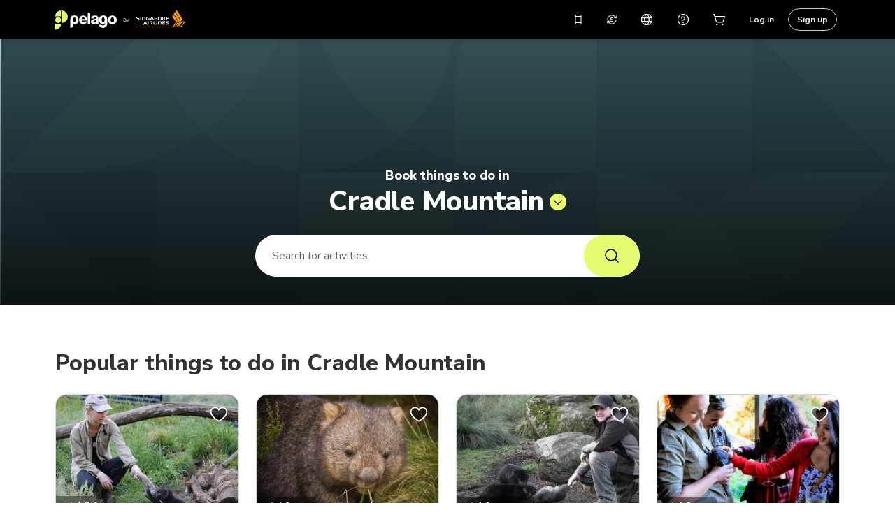

--- FILE ---
content_type: text/html; charset=utf-8
request_url: https://www.pelago.com/en-US/cradle-mountain-lake-st-clair-national-park-things-to-do-l17796/
body_size: 66876
content:
<!DOCTYPE html><html lang="en-US"><head><meta charSet="utf-8"/><meta name="viewport" content="width=device-width, initial-scale=1"/><link rel="manifest" href="/manifest.json"/><script type="application/ld+json">{"@context":"https://schema.org","@type":"BreadcrumbList","itemListElement":[{"@type":"ListItem","position":1,"name":"Home","item":"https://www.pelago.com/en-US/"},{"@type":"ListItem","position":2,"name":"Australia","item":"https://www.pelago.com/en-US/australia-things-to-do-l15691/"},{"@type":"ListItem","position":3,"name":"Tasmania","item":"https://www.pelago.com/en-US/tasmania-things-to-do-l15893/"},{"@type":"ListItem","position":4,"name":"Cradle Mountain"}]}</script><script type="application/ld+json">{"@context":"https://schema.org","@type":"TouristDestination","name":"Cradle Mountain","description":"Discover the best activities, tours, attractions, places to visit and things to do in Cradle Mountain. Best prices, earn KrisFlyer miles, world-class support","image":"https://www.pelago.com/img/destinations/default/default-destination-image-large.jpg","url":"https://www.pelago.com/en-US/cradle-mountain-lake-st-clair-national-park-things-to-do-l17796/","containedInPlace":{"@type":"Country","name":"Australia"}}</script><title>Things to do in Cradle Mountain 2026 | Pelago by Singapore Airlines</title><meta name="description" content="Discover the best activities, tours, attractions, places to visit and things to do in Cradle Mountain. Best prices, earn KrisFlyer miles, world-class support"/><meta property="og:title" content="Things to do in Cradle Mountain 2026 | Pelago by Singapore Airlines"/><meta name="twitter:title" content="Things to do in Cradle Mountain 2026 | Pelago by Singapore Airlines"/><meta property="og:url" content="https://www.pelago.com/en-US/cradle-mountain-lake-st-clair-national-park-things-to-do-l17796/"/><meta property="twitter:url" content="https://www.pelago.com/en-US/cradle-mountain-lake-st-clair-national-park-things-to-do-l17796/"/><meta property="og:description" content="Discover the best activities, tours, attractions, places to visit and things to do in Cradle Mountain. Best prices, earn KrisFlyer miles, world-class support"/><meta name="twitter:description" content="Discover the best activities, tours, attractions, places to visit and things to do in Cradle Mountain. Best prices, earn KrisFlyer miles, world-class support"/><meta property="og:image" content="https://www.pelago.com/img/destinations/default/default-destination-image-large.jpg"/><meta property="og:locale" content="en-US"/><meta name="twitter:image" content="https://www.pelago.com/img/destinations/default/default-destination-image-large.jpg"/><meta name="twitter:card" content="summary_large_image"/><link rel="canonical" href="https://www.pelago.com/en-US/cradle-mountain-lake-st-clair-national-park-things-to-do-l17796/"/><link rel="alternate" href="https://www.pelago.com/en/cradle-mountain-lake-st-clair-national-park-things-to-do-l17796/" hrefLang="en"/><link rel="alternate" href="https://www.pelago.com/en-AU/cradle-mountain-lake-st-clair-national-park-things-to-do-l17796/" hrefLang="en-AU"/><link rel="alternate" href="https://www.pelago.com/en-GB/cradle-mountain-lake-st-clair-national-park-things-to-do-l17796/" hrefLang="en-GB"/><link rel="alternate" href="https://www.pelago.com/en-IN/cradle-mountain-lake-st-clair-national-park-things-to-do-l17796/" hrefLang="en-IN"/><link rel="alternate" href="https://www.pelago.com/en-MY/cradle-mountain-lake-st-clair-national-park-things-to-do-l17796/" hrefLang="en-MY"/><link rel="alternate" href="https://www.pelago.com/en-NZ/cradle-mountain-lake-st-clair-national-park-things-to-do-l17796/" hrefLang="en-NZ"/><link rel="alternate" href="https://www.pelago.com/en-SG/cradle-mountain-lake-st-clair-national-park-things-to-do-l17796/" hrefLang="en-SG"/><link rel="alternate" href="https://www.pelago.com/en-US/cradle-mountain-lake-st-clair-national-park-things-to-do-l17796/" hrefLang="en-US"/><link rel="alternate" href="https://www.pelago.com/id/cradle-mountain-lake-st-clair-national-park-things-to-do-l17796/" hrefLang="id"/><link rel="alternate" href="https://www.pelago.com/ja/cradle-mountain-lake-st-clair-national-park-things-to-do-l17796/" hrefLang="ja"/><link rel="alternate" href="https://www.pelago.com/ko/cradle-mountain-lake-st-clair-national-park-things-to-do-l17796/" hrefLang="ko"/><link rel="alternate" href="https://www.pelago.com/th/cradle-mountain-lake-st-clair-national-park-things-to-do-l17796/" hrefLang="th"/><link rel="alternate" href="https://www.pelago.com/vi/cradle-mountain-lake-st-clair-national-park-things-to-do-l17796/" hrefLang="vi"/><link rel="alternate" href="https://www.pelago.com/zh/cradle-mountain-lake-st-clair-national-park-things-to-do-l17796/" hrefLang="zh"/><link rel="alternate" href="https://www.pelago.com/en/cradle-mountain-lake-st-clair-national-park-things-to-do-l17796/" hrefLang="x-default"/><script type="application/ld+json">{"@context":"https://schema.org","@type":"FAQPage","mainEntity":[{"@type":"Question","name":"What are the top recommended foods to try at Cradle Mountain-Lake St. Clair National Park?","acceptedAnswer":{"@type":"Answer","text":"One of the must-try foods at the park is the Tasmanian salmon, known for its freshness and flavor. Other local delicacies include wallaby meat dishes, artisan cheeses, and Tasmanian honey."}},{"@type":"Question","name":"What are the accommodation options available in the park?","acceptedAnswer":{"@type":"Answer","text":"The park offers a range of accommodation options including campgrounds, cabins, lodges, and luxury eco-retreats. Visitors can choose to stay within the park or in nearby towns such as Cradle Mountain Village or Lake St. Clair."}},{"@type":"Question","name":"Are there guided tours available in the park?","acceptedAnswer":{"@type":"Answer","text":"Yes, there are various guided tours available in Cradle Mountain-Lake St. Clair National Park, ranging from wildlife tours to photography workshops. These tours provide valuable insights into the park's history, flora, and fauna."}},{"@type":"Question","name":"Can I see the famous Tasmanian devils in the park?","acceptedAnswer":{"@type":"Answer","text":"While Tasmanian devils are native to Tasmania, sightings in the park are rare due to their nocturnal and elusive nature. However, visitors may have the opportunity to learn about these iconic animals at wildlife sanctuaries or interpretive centers nearby."}},{"@type":"Question","name":"Is it necessary to book hiking permits in advance?","acceptedAnswer":{"@type":"Answer","text":"For certain hikes and overnight treks in the park, it is recommended to obtain permits in advance to ensure availability and compliance with park regulations. Permits can be purchased online or at visitor centers."}},{"@type":"Question","name":"What are the transportation options to reach Cradle Mountain-Lake St. Clair National Park?","acceptedAnswer":{"@type":"Answer","text":"Visitors can reach the park by car from nearby towns such as Launceston or Hobart, with the journey taking approximately 2-3 hours. Alternatively, there are tour operators offering transport services to the park from major cities in Tasmania."}}]}</script><meta name="next-head-count" content="34"/><link rel="preconnect" href="https://fonts.gstatic.com" crossorigin /><link rel="preload" href="/_next/static/css/44a0a69efe07243a.css" as="style"/><link rel="stylesheet" href="/_next/static/css/44a0a69efe07243a.css" data-n-g=""/><link rel="preload" href="/_next/static/css/bf7218f162e38b7e.css" as="style"/><link rel="stylesheet" href="/_next/static/css/bf7218f162e38b7e.css" data-n-p=""/><link rel="preload" href="/_next/static/css/041876ab0a7f66d9.css" as="style"/><link rel="stylesheet" href="/_next/static/css/041876ab0a7f66d9.css" data-n-p=""/><link rel="preload" href="/_next/static/css/749e82833dfcf1b6.css" as="style"/><link rel="stylesheet" href="/_next/static/css/749e82833dfcf1b6.css" data-n-p=""/><link rel="preload" href="/_next/static/css/0512c7cf5b9353a7.css" as="style"/><link rel="stylesheet" href="/_next/static/css/0512c7cf5b9353a7.css" data-n-p=""/><noscript data-n-css=""></noscript><script defer="" nomodule="" src="/_next/static/chunks/polyfills-c67a75d1b6f99dc8.js"></script><script src="/_next/static/chunks/webpack-daea2d976fd48f65.js" defer=""></script><script src="/_next/static/chunks/framework-cb56bbd89447d6f3.js" defer=""></script><script src="/_next/static/chunks/main-9c59830253b0261e.js" defer=""></script><script src="/_next/static/chunks/pages/_app-4006388a273a7d7a.js" defer=""></script><script src="/_next/static/chunks/97842-21e5c57781a36b05.js" defer=""></script><script src="/_next/static/chunks/53926-dfaed3b8ad0518a1.js" defer=""></script><script src="/_next/static/chunks/88847-3e986f54d50caae9.js" defer=""></script><script src="/_next/static/chunks/77610-346923bb0f31403f.js" defer=""></script><script src="/_next/static/chunks/74455-c24397cdbb010467.js" defer=""></script><script src="/_next/static/chunks/pages/location/%5BgeoCode%5D-120b29824d4277fe.js" defer=""></script><script src="/_next/static/a3Y_5w0TFLL8bUl1eijL8/_buildManifest.js" defer=""></script><script src="/_next/static/a3Y_5w0TFLL8bUl1eijL8/_ssgManifest.js" defer=""></script><style data-href="https://fonts.googleapis.com/css2?family=Nunito+Sans:wght@400;600;700;800&display=swap">@font-face{font-family:'Nunito Sans';font-style:normal;font-weight:400;font-stretch:normal;font-display:swap;src:url(https://fonts.gstatic.com/l/font?kit=pe1mMImSLYBIv1o4X1M8ce2xCx3yop4tQpF_MeTm0lfGWVpNn64CL7U8upHZIbMV51Q42ptCp5F5bxqqtQ1yiU4G1ilntw&skey=60bfdc605ddb00b1&v=v19) format('woff')}@font-face{font-family:'Nunito Sans';font-style:normal;font-weight:600;font-stretch:normal;font-display:swap;src:url(https://fonts.gstatic.com/l/font?kit=pe1mMImSLYBIv1o4X1M8ce2xCx3yop4tQpF_MeTm0lfGWVpNn64CL7U8upHZIbMV51Q42ptCp5F5bxqqtQ1yiU4GCC5ntw&skey=60bfdc605ddb00b1&v=v19) format('woff')}@font-face{font-family:'Nunito Sans';font-style:normal;font-weight:700;font-stretch:normal;font-display:swap;src:url(https://fonts.gstatic.com/l/font?kit=pe1mMImSLYBIv1o4X1M8ce2xCx3yop4tQpF_MeTm0lfGWVpNn64CL7U8upHZIbMV51Q42ptCp5F5bxqqtQ1yiU4GMS5ntw&skey=60bfdc605ddb00b1&v=v19) format('woff')}@font-face{font-family:'Nunito Sans';font-style:normal;font-weight:800;font-stretch:normal;font-display:swap;src:url(https://fonts.gstatic.com/l/font?kit=pe1mMImSLYBIv1o4X1M8ce2xCx3yop4tQpF_MeTm0lfGWVpNn64CL7U8upHZIbMV51Q42ptCp5F5bxqqtQ1yiU4GVi5ntw&skey=60bfdc605ddb00b1&v=v19) format('woff')}@font-face{font-family:'Nunito Sans';font-style:normal;font-weight:400;font-stretch:100%;font-display:swap;src:url(https://fonts.gstatic.com/s/nunitosans/v19/pe0TMImSLYBIv1o4X1M8ce2xCx3yop4tQpF_MeTm0lfGWVpNn64CL7U8upHZIbMV51Q42ptCp7t4R-tQKr51pE8.woff2) format('woff2');unicode-range:U+0460-052F,U+1C80-1C8A,U+20B4,U+2DE0-2DFF,U+A640-A69F,U+FE2E-FE2F}@font-face{font-family:'Nunito Sans';font-style:normal;font-weight:400;font-stretch:100%;font-display:swap;src:url(https://fonts.gstatic.com/s/nunitosans/v19/pe0TMImSLYBIv1o4X1M8ce2xCx3yop4tQpF_MeTm0lfGWVpNn64CL7U8upHZIbMV51Q42ptCp7txR-tQKr51pE8.woff2) format('woff2');unicode-range:U+0301,U+0400-045F,U+0490-0491,U+04B0-04B1,U+2116}@font-face{font-family:'Nunito Sans';font-style:normal;font-weight:400;font-stretch:100%;font-display:swap;src:url(https://fonts.gstatic.com/s/nunitosans/v19/pe0TMImSLYBIv1o4X1M8ce2xCx3yop4tQpF_MeTm0lfGWVpNn64CL7U8upHZIbMV51Q42ptCp7t6R-tQKr51pE8.woff2) format('woff2');unicode-range:U+0102-0103,U+0110-0111,U+0128-0129,U+0168-0169,U+01A0-01A1,U+01AF-01B0,U+0300-0301,U+0303-0304,U+0308-0309,U+0323,U+0329,U+1EA0-1EF9,U+20AB}@font-face{font-family:'Nunito Sans';font-style:normal;font-weight:400;font-stretch:100%;font-display:swap;src:url(https://fonts.gstatic.com/s/nunitosans/v19/pe0TMImSLYBIv1o4X1M8ce2xCx3yop4tQpF_MeTm0lfGWVpNn64CL7U8upHZIbMV51Q42ptCp7t7R-tQKr51pE8.woff2) format('woff2');unicode-range:U+0100-02BA,U+02BD-02C5,U+02C7-02CC,U+02CE-02D7,U+02DD-02FF,U+0304,U+0308,U+0329,U+1D00-1DBF,U+1E00-1E9F,U+1EF2-1EFF,U+2020,U+20A0-20AB,U+20AD-20C0,U+2113,U+2C60-2C7F,U+A720-A7FF}@font-face{font-family:'Nunito Sans';font-style:normal;font-weight:400;font-stretch:100%;font-display:swap;src:url(https://fonts.gstatic.com/s/nunitosans/v19/pe0TMImSLYBIv1o4X1M8ce2xCx3yop4tQpF_MeTm0lfGWVpNn64CL7U8upHZIbMV51Q42ptCp7t1R-tQKr51.woff2) format('woff2');unicode-range:U+0000-00FF,U+0131,U+0152-0153,U+02BB-02BC,U+02C6,U+02DA,U+02DC,U+0304,U+0308,U+0329,U+2000-206F,U+20AC,U+2122,U+2191,U+2193,U+2212,U+2215,U+FEFF,U+FFFD}@font-face{font-family:'Nunito Sans';font-style:normal;font-weight:600;font-stretch:100%;font-display:swap;src:url(https://fonts.gstatic.com/s/nunitosans/v19/pe0TMImSLYBIv1o4X1M8ce2xCx3yop4tQpF_MeTm0lfGWVpNn64CL7U8upHZIbMV51Q42ptCp7t4R-tQKr51pE8.woff2) format('woff2');unicode-range:U+0460-052F,U+1C80-1C8A,U+20B4,U+2DE0-2DFF,U+A640-A69F,U+FE2E-FE2F}@font-face{font-family:'Nunito Sans';font-style:normal;font-weight:600;font-stretch:100%;font-display:swap;src:url(https://fonts.gstatic.com/s/nunitosans/v19/pe0TMImSLYBIv1o4X1M8ce2xCx3yop4tQpF_MeTm0lfGWVpNn64CL7U8upHZIbMV51Q42ptCp7txR-tQKr51pE8.woff2) format('woff2');unicode-range:U+0301,U+0400-045F,U+0490-0491,U+04B0-04B1,U+2116}@font-face{font-family:'Nunito Sans';font-style:normal;font-weight:600;font-stretch:100%;font-display:swap;src:url(https://fonts.gstatic.com/s/nunitosans/v19/pe0TMImSLYBIv1o4X1M8ce2xCx3yop4tQpF_MeTm0lfGWVpNn64CL7U8upHZIbMV51Q42ptCp7t6R-tQKr51pE8.woff2) format('woff2');unicode-range:U+0102-0103,U+0110-0111,U+0128-0129,U+0168-0169,U+01A0-01A1,U+01AF-01B0,U+0300-0301,U+0303-0304,U+0308-0309,U+0323,U+0329,U+1EA0-1EF9,U+20AB}@font-face{font-family:'Nunito Sans';font-style:normal;font-weight:600;font-stretch:100%;font-display:swap;src:url(https://fonts.gstatic.com/s/nunitosans/v19/pe0TMImSLYBIv1o4X1M8ce2xCx3yop4tQpF_MeTm0lfGWVpNn64CL7U8upHZIbMV51Q42ptCp7t7R-tQKr51pE8.woff2) format('woff2');unicode-range:U+0100-02BA,U+02BD-02C5,U+02C7-02CC,U+02CE-02D7,U+02DD-02FF,U+0304,U+0308,U+0329,U+1D00-1DBF,U+1E00-1E9F,U+1EF2-1EFF,U+2020,U+20A0-20AB,U+20AD-20C0,U+2113,U+2C60-2C7F,U+A720-A7FF}@font-face{font-family:'Nunito Sans';font-style:normal;font-weight:600;font-stretch:100%;font-display:swap;src:url(https://fonts.gstatic.com/s/nunitosans/v19/pe0TMImSLYBIv1o4X1M8ce2xCx3yop4tQpF_MeTm0lfGWVpNn64CL7U8upHZIbMV51Q42ptCp7t1R-tQKr51.woff2) format('woff2');unicode-range:U+0000-00FF,U+0131,U+0152-0153,U+02BB-02BC,U+02C6,U+02DA,U+02DC,U+0304,U+0308,U+0329,U+2000-206F,U+20AC,U+2122,U+2191,U+2193,U+2212,U+2215,U+FEFF,U+FFFD}@font-face{font-family:'Nunito Sans';font-style:normal;font-weight:700;font-stretch:100%;font-display:swap;src:url(https://fonts.gstatic.com/s/nunitosans/v19/pe0TMImSLYBIv1o4X1M8ce2xCx3yop4tQpF_MeTm0lfGWVpNn64CL7U8upHZIbMV51Q42ptCp7t4R-tQKr51pE8.woff2) format('woff2');unicode-range:U+0460-052F,U+1C80-1C8A,U+20B4,U+2DE0-2DFF,U+A640-A69F,U+FE2E-FE2F}@font-face{font-family:'Nunito Sans';font-style:normal;font-weight:700;font-stretch:100%;font-display:swap;src:url(https://fonts.gstatic.com/s/nunitosans/v19/pe0TMImSLYBIv1o4X1M8ce2xCx3yop4tQpF_MeTm0lfGWVpNn64CL7U8upHZIbMV51Q42ptCp7txR-tQKr51pE8.woff2) format('woff2');unicode-range:U+0301,U+0400-045F,U+0490-0491,U+04B0-04B1,U+2116}@font-face{font-family:'Nunito Sans';font-style:normal;font-weight:700;font-stretch:100%;font-display:swap;src:url(https://fonts.gstatic.com/s/nunitosans/v19/pe0TMImSLYBIv1o4X1M8ce2xCx3yop4tQpF_MeTm0lfGWVpNn64CL7U8upHZIbMV51Q42ptCp7t6R-tQKr51pE8.woff2) format('woff2');unicode-range:U+0102-0103,U+0110-0111,U+0128-0129,U+0168-0169,U+01A0-01A1,U+01AF-01B0,U+0300-0301,U+0303-0304,U+0308-0309,U+0323,U+0329,U+1EA0-1EF9,U+20AB}@font-face{font-family:'Nunito Sans';font-style:normal;font-weight:700;font-stretch:100%;font-display:swap;src:url(https://fonts.gstatic.com/s/nunitosans/v19/pe0TMImSLYBIv1o4X1M8ce2xCx3yop4tQpF_MeTm0lfGWVpNn64CL7U8upHZIbMV51Q42ptCp7t7R-tQKr51pE8.woff2) format('woff2');unicode-range:U+0100-02BA,U+02BD-02C5,U+02C7-02CC,U+02CE-02D7,U+02DD-02FF,U+0304,U+0308,U+0329,U+1D00-1DBF,U+1E00-1E9F,U+1EF2-1EFF,U+2020,U+20A0-20AB,U+20AD-20C0,U+2113,U+2C60-2C7F,U+A720-A7FF}@font-face{font-family:'Nunito Sans';font-style:normal;font-weight:700;font-stretch:100%;font-display:swap;src:url(https://fonts.gstatic.com/s/nunitosans/v19/pe0TMImSLYBIv1o4X1M8ce2xCx3yop4tQpF_MeTm0lfGWVpNn64CL7U8upHZIbMV51Q42ptCp7t1R-tQKr51.woff2) format('woff2');unicode-range:U+0000-00FF,U+0131,U+0152-0153,U+02BB-02BC,U+02C6,U+02DA,U+02DC,U+0304,U+0308,U+0329,U+2000-206F,U+20AC,U+2122,U+2191,U+2193,U+2212,U+2215,U+FEFF,U+FFFD}@font-face{font-family:'Nunito Sans';font-style:normal;font-weight:800;font-stretch:100%;font-display:swap;src:url(https://fonts.gstatic.com/s/nunitosans/v19/pe0TMImSLYBIv1o4X1M8ce2xCx3yop4tQpF_MeTm0lfGWVpNn64CL7U8upHZIbMV51Q42ptCp7t4R-tQKr51pE8.woff2) format('woff2');unicode-range:U+0460-052F,U+1C80-1C8A,U+20B4,U+2DE0-2DFF,U+A640-A69F,U+FE2E-FE2F}@font-face{font-family:'Nunito Sans';font-style:normal;font-weight:800;font-stretch:100%;font-display:swap;src:url(https://fonts.gstatic.com/s/nunitosans/v19/pe0TMImSLYBIv1o4X1M8ce2xCx3yop4tQpF_MeTm0lfGWVpNn64CL7U8upHZIbMV51Q42ptCp7txR-tQKr51pE8.woff2) format('woff2');unicode-range:U+0301,U+0400-045F,U+0490-0491,U+04B0-04B1,U+2116}@font-face{font-family:'Nunito Sans';font-style:normal;font-weight:800;font-stretch:100%;font-display:swap;src:url(https://fonts.gstatic.com/s/nunitosans/v19/pe0TMImSLYBIv1o4X1M8ce2xCx3yop4tQpF_MeTm0lfGWVpNn64CL7U8upHZIbMV51Q42ptCp7t6R-tQKr51pE8.woff2) format('woff2');unicode-range:U+0102-0103,U+0110-0111,U+0128-0129,U+0168-0169,U+01A0-01A1,U+01AF-01B0,U+0300-0301,U+0303-0304,U+0308-0309,U+0323,U+0329,U+1EA0-1EF9,U+20AB}@font-face{font-family:'Nunito Sans';font-style:normal;font-weight:800;font-stretch:100%;font-display:swap;src:url(https://fonts.gstatic.com/s/nunitosans/v19/pe0TMImSLYBIv1o4X1M8ce2xCx3yop4tQpF_MeTm0lfGWVpNn64CL7U8upHZIbMV51Q42ptCp7t7R-tQKr51pE8.woff2) format('woff2');unicode-range:U+0100-02BA,U+02BD-02C5,U+02C7-02CC,U+02CE-02D7,U+02DD-02FF,U+0304,U+0308,U+0329,U+1D00-1DBF,U+1E00-1E9F,U+1EF2-1EFF,U+2020,U+20A0-20AB,U+20AD-20C0,U+2113,U+2C60-2C7F,U+A720-A7FF}@font-face{font-family:'Nunito Sans';font-style:normal;font-weight:800;font-stretch:100%;font-display:swap;src:url(https://fonts.gstatic.com/s/nunitosans/v19/pe0TMImSLYBIv1o4X1M8ce2xCx3yop4tQpF_MeTm0lfGWVpNn64CL7U8upHZIbMV51Q42ptCp7t1R-tQKr51.woff2) format('woff2');unicode-range:U+0000-00FF,U+0131,U+0152-0153,U+02BB-02BC,U+02C6,U+02DA,U+02DC,U+0304,U+0308,U+0329,U+2000-206F,U+20AC,U+2122,U+2191,U+2193,U+2212,U+2215,U+FEFF,U+FFFD}</style><style data-href="https://fonts.googleapis.com/css2?family=Montserrat:wght@400;600;700;800&display=swap">@font-face{font-family:'Montserrat';font-style:normal;font-weight:400;font-display:swap;src:url(https://fonts.gstatic.com/l/font?kit=JTUHjIg1_i6t8kCHKm4532VJOt5-QNFgpCtr6Ew9&skey=7bc19f711c0de8f&v=v31) format('woff')}@font-face{font-family:'Montserrat';font-style:normal;font-weight:600;font-display:swap;src:url(https://fonts.gstatic.com/l/font?kit=JTUHjIg1_i6t8kCHKm4532VJOt5-QNFgpCu170w9&skey=7bc19f711c0de8f&v=v31) format('woff')}@font-face{font-family:'Montserrat';font-style:normal;font-weight:700;font-display:swap;src:url(https://fonts.gstatic.com/l/font?kit=JTUHjIg1_i6t8kCHKm4532VJOt5-QNFgpCuM70w9&skey=7bc19f711c0de8f&v=v31) format('woff')}@font-face{font-family:'Montserrat';font-style:normal;font-weight:800;font-display:swap;src:url(https://fonts.gstatic.com/l/font?kit=JTUHjIg1_i6t8kCHKm4532VJOt5-QNFgpCvr70w9&skey=7bc19f711c0de8f&v=v31) format('woff')}@font-face{font-family:'Montserrat';font-style:normal;font-weight:400;font-display:swap;src:url(https://fonts.gstatic.com/s/montserrat/v31/JTUSjIg1_i6t8kCHKm459WRhyyTh89ZNpQ.woff2) format('woff2');unicode-range:U+0460-052F,U+1C80-1C8A,U+20B4,U+2DE0-2DFF,U+A640-A69F,U+FE2E-FE2F}@font-face{font-family:'Montserrat';font-style:normal;font-weight:400;font-display:swap;src:url(https://fonts.gstatic.com/s/montserrat/v31/JTUSjIg1_i6t8kCHKm459W1hyyTh89ZNpQ.woff2) format('woff2');unicode-range:U+0301,U+0400-045F,U+0490-0491,U+04B0-04B1,U+2116}@font-face{font-family:'Montserrat';font-style:normal;font-weight:400;font-display:swap;src:url(https://fonts.gstatic.com/s/montserrat/v31/JTUSjIg1_i6t8kCHKm459WZhyyTh89ZNpQ.woff2) format('woff2');unicode-range:U+0102-0103,U+0110-0111,U+0128-0129,U+0168-0169,U+01A0-01A1,U+01AF-01B0,U+0300-0301,U+0303-0304,U+0308-0309,U+0323,U+0329,U+1EA0-1EF9,U+20AB}@font-face{font-family:'Montserrat';font-style:normal;font-weight:400;font-display:swap;src:url(https://fonts.gstatic.com/s/montserrat/v31/JTUSjIg1_i6t8kCHKm459WdhyyTh89ZNpQ.woff2) format('woff2');unicode-range:U+0100-02BA,U+02BD-02C5,U+02C7-02CC,U+02CE-02D7,U+02DD-02FF,U+0304,U+0308,U+0329,U+1D00-1DBF,U+1E00-1E9F,U+1EF2-1EFF,U+2020,U+20A0-20AB,U+20AD-20C0,U+2113,U+2C60-2C7F,U+A720-A7FF}@font-face{font-family:'Montserrat';font-style:normal;font-weight:400;font-display:swap;src:url(https://fonts.gstatic.com/s/montserrat/v31/JTUSjIg1_i6t8kCHKm459WlhyyTh89Y.woff2) format('woff2');unicode-range:U+0000-00FF,U+0131,U+0152-0153,U+02BB-02BC,U+02C6,U+02DA,U+02DC,U+0304,U+0308,U+0329,U+2000-206F,U+20AC,U+2122,U+2191,U+2193,U+2212,U+2215,U+FEFF,U+FFFD}@font-face{font-family:'Montserrat';font-style:normal;font-weight:600;font-display:swap;src:url(https://fonts.gstatic.com/s/montserrat/v31/JTUSjIg1_i6t8kCHKm459WRhyyTh89ZNpQ.woff2) format('woff2');unicode-range:U+0460-052F,U+1C80-1C8A,U+20B4,U+2DE0-2DFF,U+A640-A69F,U+FE2E-FE2F}@font-face{font-family:'Montserrat';font-style:normal;font-weight:600;font-display:swap;src:url(https://fonts.gstatic.com/s/montserrat/v31/JTUSjIg1_i6t8kCHKm459W1hyyTh89ZNpQ.woff2) format('woff2');unicode-range:U+0301,U+0400-045F,U+0490-0491,U+04B0-04B1,U+2116}@font-face{font-family:'Montserrat';font-style:normal;font-weight:600;font-display:swap;src:url(https://fonts.gstatic.com/s/montserrat/v31/JTUSjIg1_i6t8kCHKm459WZhyyTh89ZNpQ.woff2) format('woff2');unicode-range:U+0102-0103,U+0110-0111,U+0128-0129,U+0168-0169,U+01A0-01A1,U+01AF-01B0,U+0300-0301,U+0303-0304,U+0308-0309,U+0323,U+0329,U+1EA0-1EF9,U+20AB}@font-face{font-family:'Montserrat';font-style:normal;font-weight:600;font-display:swap;src:url(https://fonts.gstatic.com/s/montserrat/v31/JTUSjIg1_i6t8kCHKm459WdhyyTh89ZNpQ.woff2) format('woff2');unicode-range:U+0100-02BA,U+02BD-02C5,U+02C7-02CC,U+02CE-02D7,U+02DD-02FF,U+0304,U+0308,U+0329,U+1D00-1DBF,U+1E00-1E9F,U+1EF2-1EFF,U+2020,U+20A0-20AB,U+20AD-20C0,U+2113,U+2C60-2C7F,U+A720-A7FF}@font-face{font-family:'Montserrat';font-style:normal;font-weight:600;font-display:swap;src:url(https://fonts.gstatic.com/s/montserrat/v31/JTUSjIg1_i6t8kCHKm459WlhyyTh89Y.woff2) format('woff2');unicode-range:U+0000-00FF,U+0131,U+0152-0153,U+02BB-02BC,U+02C6,U+02DA,U+02DC,U+0304,U+0308,U+0329,U+2000-206F,U+20AC,U+2122,U+2191,U+2193,U+2212,U+2215,U+FEFF,U+FFFD}@font-face{font-family:'Montserrat';font-style:normal;font-weight:700;font-display:swap;src:url(https://fonts.gstatic.com/s/montserrat/v31/JTUSjIg1_i6t8kCHKm459WRhyyTh89ZNpQ.woff2) format('woff2');unicode-range:U+0460-052F,U+1C80-1C8A,U+20B4,U+2DE0-2DFF,U+A640-A69F,U+FE2E-FE2F}@font-face{font-family:'Montserrat';font-style:normal;font-weight:700;font-display:swap;src:url(https://fonts.gstatic.com/s/montserrat/v31/JTUSjIg1_i6t8kCHKm459W1hyyTh89ZNpQ.woff2) format('woff2');unicode-range:U+0301,U+0400-045F,U+0490-0491,U+04B0-04B1,U+2116}@font-face{font-family:'Montserrat';font-style:normal;font-weight:700;font-display:swap;src:url(https://fonts.gstatic.com/s/montserrat/v31/JTUSjIg1_i6t8kCHKm459WZhyyTh89ZNpQ.woff2) format('woff2');unicode-range:U+0102-0103,U+0110-0111,U+0128-0129,U+0168-0169,U+01A0-01A1,U+01AF-01B0,U+0300-0301,U+0303-0304,U+0308-0309,U+0323,U+0329,U+1EA0-1EF9,U+20AB}@font-face{font-family:'Montserrat';font-style:normal;font-weight:700;font-display:swap;src:url(https://fonts.gstatic.com/s/montserrat/v31/JTUSjIg1_i6t8kCHKm459WdhyyTh89ZNpQ.woff2) format('woff2');unicode-range:U+0100-02BA,U+02BD-02C5,U+02C7-02CC,U+02CE-02D7,U+02DD-02FF,U+0304,U+0308,U+0329,U+1D00-1DBF,U+1E00-1E9F,U+1EF2-1EFF,U+2020,U+20A0-20AB,U+20AD-20C0,U+2113,U+2C60-2C7F,U+A720-A7FF}@font-face{font-family:'Montserrat';font-style:normal;font-weight:700;font-display:swap;src:url(https://fonts.gstatic.com/s/montserrat/v31/JTUSjIg1_i6t8kCHKm459WlhyyTh89Y.woff2) format('woff2');unicode-range:U+0000-00FF,U+0131,U+0152-0153,U+02BB-02BC,U+02C6,U+02DA,U+02DC,U+0304,U+0308,U+0329,U+2000-206F,U+20AC,U+2122,U+2191,U+2193,U+2212,U+2215,U+FEFF,U+FFFD}@font-face{font-family:'Montserrat';font-style:normal;font-weight:800;font-display:swap;src:url(https://fonts.gstatic.com/s/montserrat/v31/JTUSjIg1_i6t8kCHKm459WRhyyTh89ZNpQ.woff2) format('woff2');unicode-range:U+0460-052F,U+1C80-1C8A,U+20B4,U+2DE0-2DFF,U+A640-A69F,U+FE2E-FE2F}@font-face{font-family:'Montserrat';font-style:normal;font-weight:800;font-display:swap;src:url(https://fonts.gstatic.com/s/montserrat/v31/JTUSjIg1_i6t8kCHKm459W1hyyTh89ZNpQ.woff2) format('woff2');unicode-range:U+0301,U+0400-045F,U+0490-0491,U+04B0-04B1,U+2116}@font-face{font-family:'Montserrat';font-style:normal;font-weight:800;font-display:swap;src:url(https://fonts.gstatic.com/s/montserrat/v31/JTUSjIg1_i6t8kCHKm459WZhyyTh89ZNpQ.woff2) format('woff2');unicode-range:U+0102-0103,U+0110-0111,U+0128-0129,U+0168-0169,U+01A0-01A1,U+01AF-01B0,U+0300-0301,U+0303-0304,U+0308-0309,U+0323,U+0329,U+1EA0-1EF9,U+20AB}@font-face{font-family:'Montserrat';font-style:normal;font-weight:800;font-display:swap;src:url(https://fonts.gstatic.com/s/montserrat/v31/JTUSjIg1_i6t8kCHKm459WdhyyTh89ZNpQ.woff2) format('woff2');unicode-range:U+0100-02BA,U+02BD-02C5,U+02C7-02CC,U+02CE-02D7,U+02DD-02FF,U+0304,U+0308,U+0329,U+1D00-1DBF,U+1E00-1E9F,U+1EF2-1EFF,U+2020,U+20A0-20AB,U+20AD-20C0,U+2113,U+2C60-2C7F,U+A720-A7FF}@font-face{font-family:'Montserrat';font-style:normal;font-weight:800;font-display:swap;src:url(https://fonts.gstatic.com/s/montserrat/v31/JTUSjIg1_i6t8kCHKm459WlhyyTh89Y.woff2) format('woff2');unicode-range:U+0000-00FF,U+0131,U+0152-0153,U+02BB-02BC,U+02C6,U+02DA,U+02DC,U+0304,U+0308,U+0329,U+2000-206F,U+20AC,U+2122,U+2191,U+2193,U+2212,U+2215,U+FEFF,U+FFFD}</style><style data-href="https://fonts.googleapis.com/css2?family=Caveat:wght@700&display=swap">@font-face{font-family:'Caveat';font-style:normal;font-weight:700;font-display:swap;src:url(https://fonts.gstatic.com/l/font?kit=WnznHAc5bAfYB2QRah7pcpNvOx-pjRV6SIE&skey=7833cd5b856b60c9&v=v23) format('woff')}@font-face{font-family:'Caveat';font-style:normal;font-weight:700;font-display:swap;src:url(https://fonts.gstatic.com/l/font?kit=WnznHAc5bAfYB2QRah7pcpNvOx-pjRV6eIipZz5Kmgq3s84t&skey=7833cd5b856b60c9&v=v23) format('woff');unicode-range:U+0460-052F,U+1C80-1C8A,U+20B4,U+2DE0-2DFF,U+A640-A69F,U+FE2E-FE2F}@font-face{font-family:'Caveat';font-style:normal;font-weight:700;font-display:swap;src:url(https://fonts.gstatic.com/l/font?kit=WnznHAc5bAfYB2QRah7pcpNvOx-pjRV6eIGpZz5Kmgq3s84t&skey=7833cd5b856b60c9&v=v23) format('woff');unicode-range:U+0301,U+0400-045F,U+0490-0491,U+04B0-04B1,U+2116}@font-face{font-family:'Caveat';font-style:normal;font-weight:700;font-display:swap;src:url(https://fonts.gstatic.com/l/font?kit=WnznHAc5bAfYB2QRah7pcpNvOx-pjRV6eIupZz5Kmgq3s84t&skey=7833cd5b856b60c9&v=v23) format('woff');unicode-range:U+0100-02BA,U+02BD-02C5,U+02C7-02CC,U+02CE-02D7,U+02DD-02FF,U+0304,U+0308,U+0329,U+1D00-1DBF,U+1E00-1E9F,U+1EF2-1EFF,U+2020,U+20A0-20AB,U+20AD-20C0,U+2113,U+2C60-2C7F,U+A720-A7FF}@font-face{font-family:'Caveat';font-style:normal;font-weight:700;font-display:swap;src:url(https://fonts.gstatic.com/l/font?kit=WnznHAc5bAfYB2QRah7pcpNvOx-pjRV6eIWpZz5Kmgq3sw&skey=7833cd5b856b60c9&v=v23) format('woff');unicode-range:U+0000-00FF,U+0131,U+0152-0153,U+02BB-02BC,U+02C6,U+02DA,U+02DC,U+0304,U+0308,U+0329,U+2000-206F,U+20AC,U+2122,U+2191,U+2193,U+2212,U+2215,U+FEFF,U+FFFD}</style></head><body><div id="__next" data-reactroot=""><div><div class="styles_headerContainer__0mVgm"><div class="styles_header__gJiS_"><div class="styles_headerInner__6eM6c"><div class="styles_headerNavLeft__AbbGZ"><a class="styles_headerLogo__f28uh styles_headerNavItem__rinl1" href="/en-US/"><svg xmlns="http://www.w3.org/2000/svg" width="186" height="29" fill="none" alt="Pelago Brand Logo"><path fill="#E5FB70" d="M4.17 18.93c2.303 0 4.17-1.899 4.17-4.242s-1.867-4.242-4.17-4.242c-2.302 0-4.168 1.9-4.168 4.242 0 2.343 1.866 4.243 4.169 4.243ZM0 9.485h8.338V1c-1.095 0-2.18.22-3.191.646a8.329 8.329 0 0 0-2.705 1.84A8.496 8.496 0 0 0 .635 6.237 8.615 8.615 0 0 0 0 9.485Zm0 18.893a8.21 8.21 0 0 0 3.19-.646 8.33 8.33 0 0 0 2.706-1.84 8.497 8.497 0 0 0 1.807-2.752 8.615 8.615 0 0 0 .635-3.248H0v8.486ZM9.283 1v17.929a8.736 8.736 0 0 0 6.138-2.676 9.048 9.048 0 0 0 2.53-6.289 9.048 9.048 0 0 0-2.53-6.288A8.736 8.736 0 0 0 9.283 1Z"></path><path fill="#fff" d="M43.413 9.288c-.893-.68-2.033-1.058-3.418-1.058-3.595 0-5.824 2.666-5.824 6.252 0 3.678 2.272 6.251 6.023 6.251 2.99 0 4.398-1.66 5.036-3.93h-3.403c-.22.574-.486 1.173-1.699 1.173-1.257 0-2.425-.874-2.425-2.527h7.645c.003-.783.228-4.51-1.935-6.16Zm-5.711 3.93c0-1.632.949-2.46 2.294-2.46 1.345 0 2.294.828 2.294 2.46h-4.588Zm9.593-9.284h-.8v16.433h3.528V6.337c.003-1.273-.893-2.403-2.728-2.403Zm9.602 4.296c-3.684 0-5.228 1.908-5.34 4.16h3.31c.11-1.126.729-1.631 2.008-1.631.97 0 1.433.413 1.433 1.103 0 .988-1.433 1.219-2.89 1.517-2.646.551-4.303 1.632-4.303 3.976 0 1.977 1.323 3.379 3.707 3.379 1.5 0 2.824-.736 3.552-1.608h.044c0 .828-.017.684-.017 1.25h3.437v-7.158c0-3.7-1.764-4.988-4.941-4.988Zm1.412 7.838c0 1.126-.728 2.138-2.25 2.138-.86 0-1.412-.414-1.412-1.378 0-.735.463-1.333 1.853-1.655.816-.184 1.368-.345 1.81-.529v1.424ZM81.6 8.23c-3.773 0-6.045 2.597-6.045 6.252 0 3.654 2.272 6.251 6.044 6.251 3.748 0 6.4-2.597 6.4-6.252 0-3.654-2.65-6.251-6.4-6.251Zm0 9.746c-1.567 0-2.516-1.218-2.516-3.494 0-2.276.949-3.493 2.515-3.493 1.544 0 2.493 1.218 2.493 3.493s-.948 3.494-2.493 3.494ZM27.817 8.23c-2.994 0-3.752.263-4.8 1.291-.524.514-1.481 1.532-1.481 5.023V25.86h.832c.745 0 1.46-.308 1.988-.858a2.991 2.991 0 0 0 .823-2.07v-3.787h.045c.455.64 1.48 1.589 3.189 1.589 2.984 0 4.896-3.036 4.896-6.546 0-3.51-1.762-5.958-5.492-5.958Zm-.36 9.395c-1.408 0-2.102-1.216-2.102-3.274s.694-3.273 2.102-3.273 2.102 1.215 2.102 3.273c0 2.059-.693 3.274-2.102 3.274Zm47.074-3.081c0-3.49-.956-4.509-1.48-5.023-1.048-1.028-1.807-1.29-4.802-1.29-3.729 0-5.492 2.443-5.492 5.956 0 3.512 1.912 6.546 4.896 6.546 1.709 0 2.828-.73 3.583-1.797v.128c0 2.727-1.41 3.36-2.59 3.36-1.856 0-2.557-.647-2.591-.87v.009h-3.297c0 2.067 1.842 4.296 5.885 4.296 2.93 0 5.888-2.142 5.888-6.794v-4.52Zm-5.922 3.08c-1.408 0-2.101-1.215-2.101-3.273s.693-3.273 2.101-3.273c1.409 0 2.102 1.215 2.102 3.273 0 2.059-.692 3.274-2.102 3.274ZM97.68 17v-4.536h2.035c.523 0 .925.106 1.206.317.281.208.421.493.421.856a1.1 1.1 0 0 1-.168.622 1.069 1.069 0 0 1-.441.389c-.186.09-.387.136-.603.136l.117-.195c.259 0 .488.046.687.136.198.091.356.225.473.402.116.173.175.39.175.648 0 .39-.147.691-.441.908-.289.211-.721.317-1.296.317h-2.164Zm.649-.525h1.49c.359 0 .633-.06.823-.181.19-.121.285-.311.285-.57 0-.264-.095-.456-.285-.577-.19-.121-.464-.182-.823-.182H98.27v-.525h1.387c.329 0 .583-.06.765-.181.181-.121.272-.303.272-.544 0-.242-.091-.424-.272-.545-.182-.12-.436-.181-.765-.181H98.33v3.486Zm5.256.525v-1.737l.149.402-1.95-3.201h.693l1.64 2.702h-.376l1.646-2.702h.641l-1.944 3.201.143-.402V17h-.642Z"></path><g clip-path="url(#pelago-by-sg-airline-desktop-white-yellow_svg__a)"><path fill="#FF9F00" d="M171.915 18.568c.537-.78.42-1.368-.049-2.14-.158-.26-4.143-6.286-4.182-6.343-.52-.893-.306-1.404-.033-1.809.253-.377 1.171-1.721 1.171-1.721s5.58 8.463 5.735 8.7c.304.463.38 1.146-.019 1.722-.313.449-4.618 6.755-4.618 6.755h8.586c.961 0 1.562-.658 1.835-1.049.14-.2.872-1.27 1.518-2.215l1.074-1.57c.428-.618 1.24-.914 1.249-.918l.403-.144h-2.397c-.859 0-1.217.568-1.44.9-.026.04-2.065 3.014-2.26 3.298-.175.255-.716.788-1.697.788h-2.853s4.009-5.853 4.478-6.54c.792-1.161.66-2.237-.105-3.398-.268-.406-6.027-9.147-6.157-9.348-.465-.702-.354-1.354-.01-1.86.316-.462 1.139-1.676 1.139-1.676l7.517 11.406c.956 1.451.66 2.678-.245 4.001l-4.203 6.145h.579c.22 0 .413-.098.586-.35l2.514-3.675c.483-.706.935-.959 1.651-.959h2.981l1.339 2.03s-1.353.051-2.189 1.273c-.261.381-2.168 3.165-2.663 3.89-.517.759-1.136 1.241-2.352 1.241h-11.287s4.114-6.012 4.404-6.432"></path><path fill="#FF9F00" d="M171.469 22.82h1.543c.325-.477 4.134-6.038 4.616-6.744.662-.968.642-1.848-.128-3.003-.257-.385-6.445-9.793-6.445-9.793s-.763 1.118-1.174 1.717c-.346.506-.403 1.144.051 1.834.116.18 5.005 7.596 5.182 7.864.683 1.039.619 1.832.109 2.644-.286.455-3.754 5.48-3.754 5.48Z"></path><path fill="#fff" d="M158.146 17.872c0-.817.545-1.469 1.651-1.469h2.728v.926h-2.841c-.31 0-.518.179-.518.523 0 .344.208.521.518.521l1.395-.002c1.117 0 1.668.73 1.668 1.479 0 .749-.551 1.484-1.668 1.484h-2.785v-.926h2.888c.319 0 .533-.183.533-.537 0-.354-.214-.537-.533-.537h-1.385c-1.106 0-1.651-.645-1.651-1.462Zm-12.372-1.471h-1.082v4.93h1.082v-4.93Zm-1.845 4.933v-.903h-2.31v-4.03h-1.09v4.933h3.4Zm-7.946-4.03h1.701c.397 0 .65.383.65.727s-.253.716-.65.716h-1.331l2.156 2.587h1.283l-1.528-1.84h.002a1.555 1.555 0 0 0 1.08-1.494c0-.85-.656-1.597-1.613-1.597h-2.814v4.93h1.066v-4.03h-.002Zm-2.405-.903h-1.082v4.93h1.082v-4.93Zm23.531 4.933v-.903h-2.887V19.17h2.516v-.897h-2.516v-.97l2.887.002V16.4h-3.977v4.933h3.977Zm-8.914-4.032h1.794c.44 0 .722.4.722.772v3.258h1.08v-3.396c0-.84-.597-1.537-1.557-1.537h-1.42l-.619.82v-.82h-1.082v4.93h1.082V17.3v.003Zm-18.85-.899h-1.117l-2.415 4.93h1.082l.666-1.359h2.452l.666 1.36h1.081l-2.415-4.93Zm-1.362 2.706.802-1.638.802 1.638h-1.606.002Zm-11.981-7.646c0-.817.545-1.469 1.65-1.469h2.728v.926h-2.839c-.309 0-.517.179-.517.523 0 .344.208.521.517.521l1.396-.002c1.117 0 1.667.73 1.667 1.479 0 .748-.55 1.484-1.667 1.484h-2.785v-.926h2.888c.319 0 .533-.183.533-.537 0-.354-.214-.537-.533-.537h-1.388c-1.105 0-1.65-.648-1.65-1.463Zm6.793-1.471h-1.084v4.933h1.084V9.992Zm2.421.901h1.794c.44 0 .721.4.721.772v3.258h1.081v-3.396c0-.838-.597-1.537-1.556-1.537h-1.421l-.619.821v-.82h-1.082v4.932h1.082v-4.03Zm28.766 0h1.701c.397 0 .65.383.65.727 0 .345-.253.716-.65.716h-1.331l2.156 2.587h1.282l-1.527-1.84a1.556 1.556 0 0 0 1.08-1.494c0-.85-.656-1.599-1.615-1.599h-2.814v4.933h1.066v-4.03h.002Zm8.543 4.03v-.9h-2.89v-1.265h2.518v-.895h-2.518v-.97l2.89.002v-.903h-3.978v4.93h3.978Zm-17.958-4.931h-2.814v4.933h1.088V12.53l.619.82h1.107c.931 0 1.586-.777 1.586-1.67 0-.892-.655-1.688-1.586-1.688Zm-.046 2.463h-1.68v-1.56h1.68c.397 0 .65.414.65.785 0 .372-.253.775-.65.775Zm4.904-2.689a2.679 2.679 0 0 0-2.678 2.685 2.678 2.678 0 1 0 5.357 0c0-1.477-1.2-2.685-2.679-2.685Zm0 4.365a1.687 1.687 0 0 1-1.689-1.68c0-.926.757-1.689 1.689-1.689a1.685 1.685 0 0 1 0 3.37Zm-14.788-3.238v-.9h-2.16c-1.859 0-2.775 1.332-2.775 2.471 0 1.14.916 2.46 2.775 2.46h2.203v-2.71h-1.082v1.758h-1.184c-.916 0-1.671-.56-1.671-1.539 0-.978.755-1.538 1.671-1.538h2.221l.002-.002Zm4.149-.901h-1.117l-2.415 4.93h1.082l.665-1.359h2.452l.666 1.36h1.082l-2.415-4.93Zm-1.362 2.706.801-1.638.802 1.638h-1.605.002Z"></path><path fill="#FF9F00" d="M116 23.917V25h48.234l.765-1.083H116Z"></path></g><defs><clipPath id="pelago-by-sg-airline-desktop-white-yellow_svg__a"><path fill="#fff" d="M116 0h70v25h-70z"></path></clipPath></defs></svg></a></div><div class="styles_headerNavCenter__eQUin styles_headerNavItem__rinl1 styles__noHover__N_Nwl"><div class="styles_iconContainer__R2ddn"></div></div><div class="styles_headerNavRight__L_bDr"><div class="styles_dropdown__IUj46 styles_headerNavItem__rinl1"><button class="styles_btn__Rdoi7 styles_btn-small___ahz4 styles_icon-left__zcYa4 styles_btn-rounded__0Sz3F styles_has-icon__o7FQ4 styles_btn__cIKzH styles_btn-standard__agM7_ styles_btn-small__UFoBr styles_dropdownTrigger__D8pK6"><svg fill="none" xmlns="http://www.w3.org/2000/svg" width="16" height="16" viewBox="0 0 32 32" style="color:currentColor" class="device-mobile"><path fill-rule="evenodd" clip-rule="evenodd" d="M10 4a1 1 0 0 0-1 1v22a1 1 0 0 0 1 1h12a1 1 0 0 0 1-1V5a1 1 0 0 0-1-1H10ZM7 5a3 3 0 0 1 3-3h12a3 3 0 0 1 3 3v22a3 3 0 0 1-3 3H10a3 3 0 0 1-3-3V5Z" fill="currentColor"></path><path fill-rule="evenodd" clip-rule="evenodd" d="M7 7a1 1 0 0 1 1-1h16a1 1 0 0 1 0 2H8a1 1 0 0 1-1-1Zm0 18a1 1 0 0 1 1-1h16a1 1 0 0 1 0 2H8a1 1 0 0 1-1-1Z" fill="currentColor"></path></svg><span class="styles_responsive-label__oCjPB">Get the app</span></button><div class="styles_dropdownMenu___gz2r styles_direction-bottom___9IeP"><div class="styles_dropdownContent__jvyOR styles_currencyContent__LYdcM"><div class="styles_downloadAppDropdown__1g6jY"><h4 class="styles_title__pkH3E">Get <span>10%</span> off on the app with promo code <span>APP10</span></h4><div class="styles_qrCode__oDWwy"><div class="styles_appsflyerQrCode__R4Ep_"><div style="position:absolute;top:0;left:0;bottom:0;right:0;width:100%;height:100%;z-index:1;opacity:0"></div></div><span>Scan to download</span></div></div></div></div></div><div class="styles_dropdown__IUj46 styles_headerNavItem__rinl1"><button class="styles_btn__Rdoi7 styles_btn-small___ahz4 styles_icon-left__zcYa4 styles_btn-rounded__0Sz3F styles_has-icon__o7FQ4 styles_btn__cIKzH styles_btn-standard__agM7_ styles_btn-small__UFoBr styles_dropdownTrigger__D8pK6"><svg xmlns="http://www.w3.org/2000/svg" width="16" height="16" viewBox="0 0 32 32" style="color:currentColor" class="currency-converter"><path fill-rule="evenodd" clip-rule="evenodd" d="M28.547 15.868a.77.77 0 0 1 .77.804C28.965 23.75 23.113 29.333 16 29.333c-4.5 0-8.615-2.247-11.072-5.903l-.189-.29.002 2.782a.769.769 0 0 1-.412.68l-.112.049-.12.031-.127.011h-.533a.77.77 0 0 1-.728-.523l-.032-.121-.01-.127v-5.876a.77.77 0 0 1 .523-.729l.12-.031.127-.011h5.877a.77.77 0 0 1 .729.523l.031.121.01.127v.532a.77.77 0 0 1-.522.728l-.121.032-.127.01H6.09l.077.142a11.264 11.264 0 0 0 9.052 5.743l.396.02.385.006c6 0 10.934-4.7 11.244-10.665a.767.767 0 0 1 .53-.687l.118-.029.121-.01h.534ZM16.86 7.948l.132.131v1.735l.232.04c.228.045.452.103.671.174l.326.117.319.136c.317.146.602.313.857.503l.244.198.215.204.03.145-.643 1.576-.207.051-.252-.212c-.832-.664-1.712-.994-2.643-.994-.59 0-1.051.143-1.39.427-.333.279-.5.665-.5 1.17 0 .34.095.611.281.817.196.217.447.39.754.518.318.133.75.272 1.295.418.735.205 1.333.413 1.794.626.475.218.88.558 1.212 1.016.337.465.504 1.08.504 1.84 0 .935-.29 1.732-.872 2.383a3.693 3.693 0 0 1-1.7 1.076l-.3.082-.198.04v1.756l-.131.132h-1.527l-.132-.132-.002-1.712-.28-.032a6.344 6.344 0 0 1-.769-.158l-.365-.112-.353-.135a5.192 5.192 0 0 1-1.022-.569l-.228-.174-.26-.228-.036-.15.644-1.575.205-.053.303.241c.4.3.804.53 1.212.688a4.526 4.526 0 0 0 1.652.296c.65 0 1.143-.139 1.481-.412.332-.267.498-.652.498-1.167 0-.295-.087-.527-.262-.704a2.014 2.014 0 0 0-.696-.453l-.155-.06-.372-.13a16.93 16.93 0 0 0-.216-.07l-.494-.15c-.765-.217-1.385-.437-1.862-.66a3.33 3.33 0 0 1-1.263-1.058c-.357-.482-.535-1.122-.535-1.917 0-.936.304-1.741.91-2.41a3.843 3.843 0 0 1 1.736-1.1l.301-.082.197-.041V8.079l.133-.132h1.527ZM16 2.666c4.35 0 8.334 2.1 10.81 5.526l.242.347.207.318v-2.78c0-.34.221-.63.528-.732l.118-.029.125-.01h.532c.384 0 .701.28.761.646l.01.125v5.876c0 .383-.28.701-.645.761l-.125.01h-5.877a.771.771 0 0 1-.76-.646l-.011-.125v-.532c0-.383.28-.7.646-.76l.125-.01 3.223-.001-.077-.141a11.254 11.254 0 0 0-9.05-5.743l-.396-.02L16 4.741c-6.006 0-10.933 4.706-11.244 10.665a.768.768 0 0 1-.649.717l-.12.009h-.534a.77.77 0 0 1-.77-.804C3.035 8.25 8.887 2.667 16 2.667Z" fill="currentColor"></path></svg><span class="styles_responsive-label__oCjPB"></span></button><div class="styles_dropdownMenu___gz2r styles_direction-bottom___9IeP"><div class="styles_dropdownContent__jvyOR styles_currencyContent__LYdcM"><div class="styles_dropdown__5gZcl"><div class="styles_header__RqDLi">Currency</div><div class="styles_content__jWTqK" style="--items-per-row:10"><ul class="styles_currencies__K8NB4"><li class=""><span class="mr-4 bold">SGD</span><span>Singapore Dollar</span></li><li class=""><span class="mr-4 bold">AUD</span><span>Australian Dollar</span></li><li class=""><span class="mr-4 bold">EUR</span><span>Euro</span></li><li class=""><span class="mr-4 bold">GBP</span><span>Pound Sterling</span></li><li class=""><span class="mr-4 bold">INR</span><span>Indian Rupees</span></li><li class=""><span class="mr-4 bold">IDR</span><span>Indonesian Rupiah</span></li><li class=""><span class="mr-4 bold">JPY</span><span>Japanese Yen</span></li><li class=""><span class="mr-4 bold">HKD</span><span>Hong Kong Dollar</span></li><li class=""><span class="mr-4 bold">MYR</span><span>Malaysian Ringgit</span></li><li class=""><span class="mr-4 bold">TWD</span><span>New Taiwan Dollar</span></li><li class=""><span class="mr-4 bold">THB</span><span>Thai Baht</span></li><li class=""><span class="mr-4 bold">PHP</span><span>Philippine Peso</span></li><li class=""><span class="mr-4 bold">USD</span><span>U.S Dollar</span></li><li class=""><span class="mr-4 bold">NZD</span><span>New Zealand Dollar</span></li><li class=""><span class="mr-4 bold">VND</span><span>Vietnamese Dong</span></li><li class=""><span class="mr-4 bold">KRW</span><span>Korean Won</span></li><li class=""><span class="mr-4 bold">AED</span><span>Emirati Dirham</span></li><li class=""><span class="mr-4 bold">CNY</span><span>Chinese Yuan</span></li><li class=""><span class="mr-4 bold">CAD</span><span>Canadian Dollar</span></li><li class=""><span class="mr-4 bold">CHF</span><span>Swiss Franc</span></li></ul></div></div></div></div></div><div class="styles_dropdown__IUj46 styles_headerNavItem__rinl1"><button class="styles_btn__Rdoi7 styles_btn-medium__x16ow styles_icon-left__zcYa4 styles_btn-rounded__0Sz3F styles_has-icon__o7FQ4 styles_btn__cIKzH styles_btn-standard__agM7_ styles_btn-medium__ECFmi styles_dropdownTrigger__D8pK6"><svg fill="none" xmlns="http://www.w3.org/2000/svg" width="20" height="20" viewBox="0 0 32 32" style="color:currentColor" class="globe"><path fill-rule="evenodd" clip-rule="evenodd" d="M16 5C9.925 5 5 9.925 5 16s4.925 11 11 11 11-4.925 11-11S22.075 5 16 5ZM3 16C3 8.82 8.82 3 16 3s13 5.82 13 13-5.82 13-13 13S3 23.18 3 16Z" fill="currentColor"></path><path fill-rule="evenodd" clip-rule="evenodd" d="M3.683 12a1 1 0 0 1 1-1h22.634a1 1 0 1 1 0 2H4.683a1 1 0 0 1-1-1Zm.001 8a1 1 0 0 1 1-1h22.633a1 1 0 1 1 0 2H4.684a1 1 0 0 1-1-1Z" fill="currentColor"></path><path fill-rule="evenodd" clip-rule="evenodd" d="M13.384 8.136C12.544 10.098 12 12.877 12 16s.544 5.902 1.384 7.864c.42.982.896 1.714 1.373 2.185.472.467.891.629 1.243.629.352 0 .77-.162 1.243-.63.477-.47.953-1.201 1.373-2.184C19.456 21.902 20 19.123 20 16s-.544-5.902-1.384-7.864c-.42-.982-.896-1.714-1.373-2.185-.472-.467-.891-.629-1.243-.629-.352 0-.77.162-1.243.63-.477.47-.952 1.202-1.373 2.184Zm-.033-3.608c.724-.715 1.62-1.206 2.649-1.206s1.925.491 2.649 1.206c.72.711 1.322 1.69 1.806 2.82C21.425 9.615 22 12.674 22 16c0 3.327-.575 6.386-1.545 8.651-.484 1.13-1.086 2.11-1.806 2.82-.724.716-1.62 1.207-2.649 1.207s-1.925-.491-2.649-1.206c-.72-.711-1.322-1.69-1.806-2.82C10.575 22.385 10 19.326 10 16c0-3.327.575-6.386 1.545-8.651.484-1.13 1.086-2.11 1.806-2.82Z" fill="currentColor"></path></svg><span class="styles_responsive-label__oCjPB">English</span></button><div class="styles_dropdownMenu___gz2r styles_direction-bottom___9IeP"><div class="styles_dropdownContent__jvyOR styles_currencyContent__LYdcM"><div class="styles_dropdown__5gZcl"><div class="styles_header__RqDLi">Language</div><div class="styles_content__jWTqK" style="--items-per-row:6"><ul class="styles_languages__Z_6cy"><li class="">한국어</li><li class="">日本語</li><li class="styles_selected__fgX2h">English</li><li class="">Bahasa Indonesia</li><li class="">Tiếng Việt</li><li class="">ไทย</li><li class="">简体中文</li></ul></div></div></div></div></div><div class="styles_dropdown__IUj46 styles_headerNavItem__rinl1"><button class="styles_btn__Rdoi7 styles_btn-medium__x16ow styles_icon-left__zcYa4 styles_btn-rounded__0Sz3F styles_has-icon__o7FQ4 styles_btn__cIKzH styles_btn-standard__agM7_ styles_btn-medium__ECFmi styles_dropdownTrigger__D8pK6"><svg fill="none" xmlns="http://www.w3.org/2000/svg" width="20" height="20" viewBox="0 0 32 32" style="color:currentColor" class="question"><path fill-rule="evenodd" clip-rule="evenodd" d="M16 5C9.925 5 5 9.925 5 16s4.925 11 11 11 11-4.925 11-11S22.075 5 16 5ZM3 16C3 8.82 8.82 3 16 3s13 5.82 13 13-5.82 13-13 13S3 23.18 3 16Z" fill="currentColor"></path><path d="M16 24a1.5 1.5 0 1 0 0-3 1.5 1.5 0 0 0 0 3Z" fill="currentColor"></path><path fill-rule="evenodd" clip-rule="evenodd" d="M14.278 9.343A4.5 4.5 0 1 1 17 17.888v.113a1 1 0 1 1-2 0v-1a1 1 0 0 1 1-1 2.5 2.5 0 1 0-2.5-2.5 1 1 0 1 1-2 0 4.5 4.5 0 0 1 2.778-4.158Z" fill="currentColor"></path></svg><span class="styles_responsive-label__oCjPB">Support</span></button><div class="styles_dropdownMenu___gz2r styles_direction-bottom___9IeP"><div class="styles_dropdownContent__jvyOR styles_currencyContent__LYdcM"><ul class="styles_supportDropdown__7xx7O"><li><button type="button" class="styles_item__yuIEC"><svg fill="none" xmlns="http://www.w3.org/2000/svg" width="24" height="24" viewBox="0 0 32 32" style="color:currentColor" class="chat-smile"><path fill-rule="evenodd" clip-rule="evenodd" d="M3.586 6.586A2 2 0 0 1 5 6h22a2 2 0 0 1 2 2v16a2 2 0 0 1-2 2H10.313a.025.025 0 0 0 .016-.006l-.016-.019-.638-.738.641.768L6.28 29.38l-.004.003A2 2 0 0 1 3 27.858V8a2 2 0 0 1 .586-1.414Zm5.442 17.889A1.975 1.975 0 0 1 10.312 24H27V8H5v19.842l4.028-3.367Z" fill="currentColor"></path><path d="M16 20a4 4 0 0 1-4-4h8a4 4 0 0 1-4 4ZM18 13a1 1 0 1 0 2 0 1 1 0 0 0-2 0ZM12 13a1 1 0 1 0 2 0 1 1 0 0 0-2 0Z" fill="currentColor"></path></svg><span>Virtual assistant</span></button></li><li><a class="styles_item__yuIEC" href="https://www.pelago.com/helpcenter"><svg fill="none" xmlns="http://www.w3.org/2000/svg" width="24" height="24" viewBox="0 0 32 32" style="color:currentColor" class="question"><path fill-rule="evenodd" clip-rule="evenodd" d="M16 5C9.925 5 5 9.925 5 16s4.925 11 11 11 11-4.925 11-11S22.075 5 16 5ZM3 16C3 8.82 8.82 3 16 3s13 5.82 13 13-5.82 13-13 13S3 23.18 3 16Z" fill="currentColor"></path><path d="M16 24a1.5 1.5 0 1 0 0-3 1.5 1.5 0 0 0 0 3Z" fill="currentColor"></path><path fill-rule="evenodd" clip-rule="evenodd" d="M14.278 9.343A4.5 4.5 0 1 1 17 17.888v.113a1 1 0 1 1-2 0v-1a1 1 0 0 1 1-1 2.5 2.5 0 1 0-2.5-2.5 1 1 0 1 1-2 0 4.5 4.5 0 0 1 2.778-4.158Z" fill="currentColor"></path></svg><span>Help center</span></a></li><li><button id="feedback-button" type="button" class="styles_item__yuIEC"><svg width="24" height="24" fill="none" xmlns="http://www.w3.org/2000/svg" viewBox="0 0 32 32" style="color:currentColor" class="megaphone styles_iconBW__cAEL0"><path d="m19.902 5.881-8.87 4.258a3.243 3.243 0 0 1-2.156.243c-.487-.109-.73-.163-.926-.185C5.517 9.918 4 11.844 4 14.059v1.215c0 2.215 1.517 4.14 3.95 3.863.196-.023.439-.077.926-.186a3.243 3.243 0 0 1 2.155.243l8.87 4.258c2.037.977 3.055 1.466 4.19 1.085 1.135-.38 1.525-1.198 2.304-2.833a16.233 16.233 0 0 0 0-14.075c-.78-1.635-1.169-2.452-2.304-2.833-1.135-.381-2.153.108-4.19 1.085z" fill="#fff" stroke="#333" stroke-width="1.6" stroke-linecap="round" stroke-linejoin="round"></path><path d="M17.334 22.667v.666c0 1.713 0 2.569-.3 3.052a2 2 0 0 1-1.88.94c-.566-.05-1.25-.564-2.62-1.591l-1.6-1.2c-1.304-.978-1.6-1.571-1.6-3.2v-2" fill="#E5FB70"></path><path d="M17.334 22.667v.666c0 1.713 0 2.569-.3 3.052a2 2 0 0 1-1.88.94c-.566-.05-1.25-.564-2.62-1.591l-1.6-1.2c-1.304-.978-1.6-1.571-1.6-3.2v-2m.666-.668v-8" stroke="#333" stroke-width="1.6" stroke-linecap="round" stroke-linejoin="round"></path></svg><span>Share your feedback</span></button></li></ul></div></div></div><div class="styles_addToCartCTA__Dn8D_"><div class="styles_cartIcon__pPw_w"><div class="styles_dropdown__IUj46 styles_cartIcon__pPw_w"><button class="styles_btn__Rdoi7 styles_btn-medium__x16ow styles_icon-left__zcYa4 styles_btn-rounded__0Sz3F styles_has-icon__o7FQ4 styles_btn__cIKzH styles_btn-standard__agM7_ styles_btn-medium__ECFmi styles_dropdownTrigger__D8pK6"><svg fill="none" xmlns="http://www.w3.org/2000/svg" width="20" height="20" viewBox="0 0 32 32" style="color:currentColor" class="cart styles_light__6lRUm"><path d="M10 29a2 2 0 1 0 0-4 2 2 0 0 0 0 4Zm13 0a2 2 0 1 0 0-4 2 2 0 0 0 0 4Z" fill="#000"></path><path fill-rule="evenodd" clip-rule="evenodd" d="M3.1 3a2 2 0 0 1 1.924 1.45L6.039 8h21.673a1 1 0 0 1 .962 1.275L25.375 20.82v.002A2.988 2.988 0 0 1 22.485 23h-.003l.006-1v1H10.515h.003l-.006-1v1h.003a2.988 2.988 0 0 1-2.89-2.177l.001.002.961-.275-.962.27L3.1 5H1a1 1 0 1 1 0-2h2.1Zm0 0Zm3.51 7 2.94 10.28a.988.988 0 0 0 .957.72h11.986a.987.987 0 0 0 .957-.72l.001-.005L26.387 10H6.61Z" fill="#000"></path></svg><span class="styles_responsive-label__oCjPB">Cart</span></button><div class="styles_dropdownMenu___gz2r styles_direction-bottom___9IeP"><div class="styles_dropdownContent__jvyOR"></div></div></div></div></div></div></div></div></div><div class="l-main l-main--white-bg"><div class="styles_dynamicComponents__l91g7"><h1 class="visually-hidden">Things to do in Cradle Mountain 2026 | Pelago by Singapore Airlines</h1><div id="hero"><div class="styles_container__vZzgl styles_container__J9Bc8"><div class="styles_heroImageContainer__aZVjD"><picture><source srcSet="https://www.pelago.com/img/destinations/default/default-destination-image-xsmall.jpg" type="image/jpg" media="(max-width: 180px)"/><source srcSet="https://www.pelago.com/img/destinations/default/default-destination-image-small.jpg" type="image/jpg" media="(max-width: 320px)"/><source srcSet="https://www.pelago.com/img/destinations/default/default-destination-image-medium.jpg" type="image/jpg" media="(max-width: 640px)"/><source srcSet="https://www.pelago.com/img/destinations/default/default-destination-image-large.jpg" type="image/jpg" media="(max-width: 1200px)"/><source srcSet="https://www.pelago.com/img/destinations/default/default-destination-image-xlarge.jpg" type="image/jpg" media="(max-width: 1920px)"/><img alt="Pelago" fetchpriority="high" src="https://www.pelago.com/img/destinations/default/default-destination-image.jpg" width="100%" height="100%" class="styles_img__MhuSA styles_heroImage__avht_"/></picture></div><div class="styles_body__Cguq5"><div class="styles_content__5SYGl"><div class="styles_dropdown__0mnH4"><div class="styles_heading__RzsaK"><h1 class="styles_subHeader__82UZX">Book things to do in<span class="styles_destinationName__GBqzH"><span class="styles_destinationTitle__F4qoZ"><span class="styles_clipText__fYbb1">Cradle Mountain<svg viewBox="0 0 32 32" fill="none" xmlns="http://www.w3.org/2000/svg" width="24" height="24" style="color:currentColor" class="caret-down-circle"><circle cx="16" cy="16" r="16" fill="#2892F4"></circle><path fill-rule="evenodd" clip-rule="evenodd" d="M7.97 12.47a.75.75 0 0 1 1.06 0L16 19.44l6.97-6.97a.75.75 0 1 1 1.06 1.06l-7.5 7.5a.75.75 0 0 1-1.06 0l-7.5-7.5a.75.75 0 0 1 0-1.06Z" fill="#fff"></path></svg></span></span></span></h1></div></div><div class="styles_searchContainer__NwM0B"><div class="styles_searchInput__st8T_"><form class="styles_searchAutocomplete__B1Sx4 styles_is-large__yqhYA styles_variant-white-rounded__HLCgG styles_with-clear___TjCs styles_with-button__6JBZ7"><div class="styles_inputContainer__P1__d styles_noInputBorder__9QKsR"><input value="" placeholder="Search for activities" class=""/><button class="styles_btn__Rdoi7 styles_btn-tertiary-grey__oAkuZ styles_btn-medium__x16ow styles_icon-left__zcYa4 styles_btn-circular__sX9h0 styles_is-icon-btn__WhcyH styles_has-icon__o7FQ4 styles_clearButton__u6O1i styles_hidden__LuxO8"><svg fill="none" xmlns="http://www.w3.org/2000/svg" width="12" height="12" viewBox="0 0 32 32" style="color:currentColor" class="delete-x"><path fill-rule="evenodd" clip-rule="evenodd" d="M25.707 6.293a1 1 0 0 1 0 1.414l-18 18a1 1 0 0 1-1.414-1.414l18-18a1 1 0 0 1 1.414 0Z" fill="currentColor"></path><path fill-rule="evenodd" clip-rule="evenodd" d="M6.293 6.293a1 1 0 0 1 1.414 0l18 18a1 1 0 0 1-1.414 1.414l-18-18a1 1 0 0 1 0-1.414Z" fill="currentColor"></path></svg></button><button type="submit" class="styles_submitButton__lcnl_"><svg fill="none" xmlns="http://www.w3.org/2000/svg" width="24" height="24" viewBox="0 0 32 32" style="color:currentColor" class="magnifying-glass"><path fill-rule="evenodd" clip-rule="evenodd" d="M14.5 5a9.5 9.5 0 1 0 0 19 9.5 9.5 0 0 0 0-19ZM3 14.5C3 8.149 8.149 3 14.5 3S26 8.149 26 14.5 20.851 26 14.5 26 3 20.851 3 14.5Z" fill="currentColor"></path><path fill-rule="evenodd" clip-rule="evenodd" d="M21.217 21.218a1 1 0 0 1 1.414 0l6.075 6.075a1 1 0 0 1-1.414 1.414l-6.075-6.075a1 1 0 0 1 0-1.414Z" fill="currentColor"></path></svg></button></div><div class="styles_dropdown__dWoZg" style="max-width:130%"></div></form></div><div class="styles_waypoint__o9Bb9 styles_noBreadcrumbs__LW0hk"></div></div></div></div></div></div><div class="styles_container__vZzgl"><div class="styles_sectionHeading__WaAVR"><div class="styles_headingText__OEM0T"><h3>Popular things to do in Cradle Mountain</h3></div></div><ul class="styles_row__PrPhV styles_column-4__zKxJs styles_products__rUi03 styles_broaderGap__EmJiB"><li><div class="styles_productCard__bj0Yj styles_loading__f5k26"><div class="styles_imageContainer___3m6a"></div><div class="styles_body__uCywW"><div class="styles_destinationName__m3m5s"></div><div class="styles_productName__a1BZR"></div><div class="styles_productName__a1BZR"></div><div class="styles_footer__jVpWc"><div class="styles_label__yrLpn"></div></div></div></div></li><li><div class="styles_productCard__bj0Yj styles_loading__f5k26"><div class="styles_imageContainer___3m6a"></div><div class="styles_body__uCywW"><div class="styles_destinationName__m3m5s"></div><div class="styles_productName__a1BZR"></div><div class="styles_productName__a1BZR"></div><div class="styles_footer__jVpWc"><div class="styles_label__yrLpn"></div></div></div></div></li><li><div class="styles_productCard__bj0Yj styles_loading__f5k26"><div class="styles_imageContainer___3m6a"></div><div class="styles_body__uCywW"><div class="styles_destinationName__m3m5s"></div><div class="styles_productName__a1BZR"></div><div class="styles_productName__a1BZR"></div><div class="styles_footer__jVpWc"><div class="styles_label__yrLpn"></div></div></div></div></li><li><div class="styles_productCard__bj0Yj styles_loading__f5k26"><div class="styles_imageContainer___3m6a"></div><div class="styles_body__uCywW"><div class="styles_destinationName__m3m5s"></div><div class="styles_productName__a1BZR"></div><div class="styles_productName__a1BZR"></div><div class="styles_footer__jVpWc"><div class="styles_label__yrLpn"></div></div></div></div></li><li><div class="styles_productCard__bj0Yj styles_loading__f5k26"><div class="styles_imageContainer___3m6a"></div><div class="styles_body__uCywW"><div class="styles_destinationName__m3m5s"></div><div class="styles_productName__a1BZR"></div><div class="styles_productName__a1BZR"></div><div class="styles_footer__jVpWc"><div class="styles_label__yrLpn"></div></div></div></div></li><li><div class="styles_productCard__bj0Yj styles_loading__f5k26"><div class="styles_imageContainer___3m6a"></div><div class="styles_body__uCywW"><div class="styles_destinationName__m3m5s"></div><div class="styles_productName__a1BZR"></div><div class="styles_productName__a1BZR"></div><div class="styles_footer__jVpWc"><div class="styles_label__yrLpn"></div></div></div></div></li><li><div class="styles_productCard__bj0Yj styles_loading__f5k26"><div class="styles_imageContainer___3m6a"></div><div class="styles_body__uCywW"><div class="styles_destinationName__m3m5s"></div><div class="styles_productName__a1BZR"></div><div class="styles_productName__a1BZR"></div><div class="styles_footer__jVpWc"><div class="styles_label__yrLpn"></div></div></div></div></li><li><div class="styles_productCard__bj0Yj styles_loading__f5k26"><div class="styles_imageContainer___3m6a"></div><div class="styles_body__uCywW"><div class="styles_destinationName__m3m5s"></div><div class="styles_productName__a1BZR"></div><div class="styles_productName__a1BZR"></div><div class="styles_footer__jVpWc"><div class="styles_label__yrLpn"></div></div></div></div></li><li><div class="styles_productCard__bj0Yj styles_loading__f5k26"><div class="styles_imageContainer___3m6a"></div><div class="styles_body__uCywW"><div class="styles_destinationName__m3m5s"></div><div class="styles_productName__a1BZR"></div><div class="styles_productName__a1BZR"></div><div class="styles_footer__jVpWc"><div class="styles_label__yrLpn"></div></div></div></div></li><li><div class="styles_productCard__bj0Yj styles_loading__f5k26"><div class="styles_imageContainer___3m6a"></div><div class="styles_body__uCywW"><div class="styles_destinationName__m3m5s"></div><div class="styles_productName__a1BZR"></div><div class="styles_productName__a1BZR"></div><div class="styles_footer__jVpWc"><div class="styles_label__yrLpn"></div></div></div></div></li><li><div class="styles_productCard__bj0Yj styles_loading__f5k26"><div class="styles_imageContainer___3m6a"></div><div class="styles_body__uCywW"><div class="styles_destinationName__m3m5s"></div><div class="styles_productName__a1BZR"></div><div class="styles_productName__a1BZR"></div><div class="styles_footer__jVpWc"><div class="styles_label__yrLpn"></div></div></div></div></li><li><div class="styles_productCard__bj0Yj styles_loading__f5k26"><div class="styles_imageContainer___3m6a"></div><div class="styles_body__uCywW"><div class="styles_destinationName__m3m5s"></div><div class="styles_productName__a1BZR"></div><div class="styles_productName__a1BZR"></div><div class="styles_footer__jVpWc"><div class="styles_label__yrLpn"></div></div></div></div></li></ul><div class="styles_seeMore__pBz4Z"></div></div><div class="styles_appBannerContainer__Gj3b1"><div class="styles_bannerContainer__neKSh styles_compact__wSCG9"><div class="styles_mobileAppBanner__uaioQ styles_compact__wSCG9"><div class="styles_content__mOFeq"><div class="styles_illustration__jZ4gw"></div><div class="styles_appMockupContainer__7ZFrT"><div class="styles_appMockup__DOGFg"><div class="styles_imageContainer__NNT1t"><div class="styles_imageLazyLoadContainer__soOc6"></div></div></div></div><div class="styles_innerContent__foGND"><h4 class="styles_title____2rA">Get <span>10%</span> off on the app with promo code <span>APP10</span></h4><p class="styles_description__yc7XN">Get app-only promos &amp; manage bookings easily on the go!</p></div><div class="styles_qrCodeSection__zHXI5"><div class="styles_appsflyerQrCode__R4Ep_"><div style="position:absolute;top:0;left:0;bottom:0;right:0;width:100%;height:100%;z-index:1;opacity:0"></div></div><span>Scan to download</span></div></div></div></div><div class="observer styles_observerElement__GgAqa styles__bottom__LEU0F"></div></div><div class="styles_container__vZzgl styles_bannerContainer___Qv_a"><div class="styles_airportTransfersBanner__Gy6_f styles_light-blue__piALG"><div class="styles_planeImage__Tqi_q"><div class="styles_imageContainer__NNT1t"><div class="styles_imageLazyLoadContainer__soOc6"></div></div></div><div class="styles_carImage__bnSI1"><div class="styles_imageContainer__NNT1t"><div class="styles_imageLazyLoadContainer__soOc6"></div></div></div><div class="styles_content__TNqxQ"><h3 class="styles_title__DkkzZ">Book airport transfers. Worldwide.</h3><p>Relax with easy pick-up and drop-off at the airport or your hotel.</p></div><a target="_blank" rel="noopener noreferrer" href="/airport-transfers/"><button class="styles_btn__Rdoi7 styles_btn-secondary__nmA9M styles_btn-medium__x16ow">Book now</button></a></div><div class="observer styles_observerElement__GgAqa styles__bottom__LEU0F"></div></div><div class="styles_box__T5ssr"><div class="styles_container__vZzgl"><div class="styles_container__2TdOf"><h3 class="col-12 header-3 text-grey-1">Why book with Pelago?</h3><div class="styles_inline__T_frl"><div class="styles_prop__2Bzy2"><svg xmlns="http://www.w3.org/2000/svg" width="32" height="32" fill="none"><path fill="#E5FB70" d="M28 16a12 12 0 1 1-23.999 0A12 12 0 0 1 28 16Z"></path><path fill="#343330" d="M16 3a13 13 0 1 0 13 13A13.013 13.013 0 0 0 16 3Zm0 24a11 11 0 1 1 11-11 11.012 11.012 0 0 1-11 11Zm5-8.5a3.5 3.5 0 0 1-3.5 3.5H17v1a1 1 0 0 1-2 0v-1h-2a1 1 0 0 1 0-2h4.5a1.5 1.5 0 1 0 0-3h-3a3.5 3.5 0 1 1 0-7h.5V9a1 1 0 0 1 2 0v1h2a1 1 0 0 1 0 2h-4.5a1.5 1.5 0 1 0 0 3h3a3.5 3.5 0 0 1 3.5 3.5Z"></path></svg><div><h6 class="header-6 text-grey-1 mb-1">Best price guaranteed</h6><div class="label-text-sm text-grey-1">See it cheaper elsewhere? Let us know and we&#x27;ll refund the difference.<!-- --> <span class="styles_kfLink__F3h4d"><button class="styles_btn__Rdoi7 styles_btn-link-tertiary__Ec_Qk styles_btn-small___ahz4">Learn more</button></span></div></div></div><div class="styles_prop__2Bzy2"><svg xmlns="http://www.w3.org/2000/svg" width="32" height="32" fill="none"><path fill="#E5FB70" d="M26 16v9a1 1 0 0 1-1 1H7a1 1 0 0 1-1-1v-9h20Z"></path><path stroke="#000" stroke-linecap="round" stroke-linejoin="round" stroke-width="2" d="M27 10H5a1 1 0 0 0-1 1v4a1 1 0 0 0 1 1h22a1 1 0 0 0 1-1v-4a1 1 0 0 0-1-1Zm-1 6v9a1 1 0 0 1-1 1H7a1 1 0 0 1-1-1v-9m10-6v16m5.663-17.413C20.238 10 16 10 16 10s0-4.238 1.413-5.663a3.005 3.005 0 0 1 4.25 4.25v0Zm-11.326 0C11.762 10 16 10 16 10s0-4.238-1.413-5.663a3.005 3.005 0 1 0-4.25 4.25v0Z"></path></svg><div><h6 class="header-6 text-grey-1 mb-1">Earn KrisFlyer rewards</h6><div class="label-text-sm text-grey-1">Earn miles for every booking and use miles to redeem your purchases.<!-- --> <a target="_blank" rel="noopener noreferrer" class="styles_kfLink__F3h4d" href="//pages.pelago.co/en/krisflyer"><button class="styles_btn__Rdoi7 styles_btn-link-tertiary__Ec_Qk styles_btn-small___ahz4">Learn more</button></a></div></div></div><div class="styles_prop__2Bzy2"><svg xmlns="http://www.w3.org/2000/svg" width="32" height="32" fill="none"><path fill="#E5FB70" d="M6.813 25.188c-1.15-1.15-.388-3.563-.975-4.976C5.25 18.8 3 17.563 3 16c0-1.563 2.225-2.75 2.838-4.213.612-1.462-.176-3.825.974-4.975 1.15-1.15 3.563-.387 4.975-.974C13.2 5.25 14.438 3 16 3c1.563 0 2.75 2.225 4.212 2.838 1.463.612 3.826-.176 4.976.974s.387 3.563.975 4.975C26.75 13.2 29 14.438 29 16c0 1.563-2.225 2.75-2.837 4.212-.613 1.463.174 3.826-.976 4.976s-3.562.387-4.975.975C18.8 26.75 17.563 29 16 29c-1.563 0-2.75-2.225-4.213-2.837-1.462-.613-3.825.174-4.975-.976Z"></path><path stroke="#000" stroke-linecap="round" stroke-linejoin="round" stroke-width="2" d="M6.813 25.188c-1.15-1.15-.388-3.563-.975-4.976C5.25 18.8 3 17.563 3 16c0-1.563 2.225-2.75 2.838-4.213.612-1.462-.176-3.825.974-4.975 1.15-1.15 3.563-.387 4.975-.974C13.2 5.25 14.438 3 16 3c1.563 0 2.75 2.225 4.212 2.838 1.463.612 3.826-.176 4.976.974s.387 3.563.975 4.975C26.75 13.2 29 14.438 29 16c0 1.563-2.225 2.75-2.837 4.212-.613 1.463.174 3.826-.976 4.976s-3.562.387-4.975.975C18.8 26.75 17.563 29 16 29c-1.563 0-2.75-2.225-4.213-2.837-1.462-.613-3.825.174-4.975-.976Z"></path><path stroke="#000" stroke-linecap="round" stroke-linejoin="round" stroke-width="2" d="m21.5 13-7.338 7-3.662-3.5"></path></svg><div><h6 class="header-6 text-grey-1 mb-1">Service that soars</h6><div class="label-text-sm text-grey-1">Verified reviews, secure payments, and high-quality standards. A <strong>Singapore Airlines</strong> company<!-- -->.</div></div></div><div class="styles_prop__2Bzy2"><svg xmlns="http://www.w3.org/2000/svg" width="32" height="32" fill="none"><path fill="#E5FB70" d="M11.762 23.075c-1.425 4.238-7.075 4.238-7.075 4.238s0-5.65 4.238-7.075l2.837 2.837Zm11.313-8.487v8.075a1 1 0 0 1-.3.7l-4.037 4.05a1 1 0 0 1-1.688-.513L16 21.663l7.075-7.075Zm-5.661-5.663H9.34a1 1 0 0 0-.7.3l-4.05 4.037a1 1 0 0 0 .513 1.688L10.339 16l7.075-7.075Z"></path><path stroke="#000" stroke-linecap="round" stroke-linejoin="round" stroke-width="2" d="M11.762 23.075c-1.425 4.238-7.075 4.238-7.075 4.238s0-5.65 4.238-7.075"></path><path fill="#fff" stroke="#000" stroke-linecap="round" stroke-linejoin="round" stroke-width="2" d="m24.486 13.175-8.488 8.488L10.336 16l8.487-8.487c3.213-3.213 6.425-3.175 7.8-2.975a.975.975 0 0 1 .838.837c.2 1.375.237 4.588-2.975 7.8Z"></path><path stroke="#000" stroke-linecap="round" stroke-linejoin="round" stroke-width="2" d="M23.075 14.588v8.075a1 1 0 0 1-.3.7l-4.037 4.05a1 1 0 0 1-1.688-.513L16 21.663m1.414-12.738H9.34a1 1 0 0 0-.7.3l-4.05 4.037a1 1 0 0 0 .513 1.688L10.339 16"></path></svg><div><h6 class="header-6 text-grey-1 mb-1">Connect to culture</h6><div class="label-text-sm text-grey-1">Discover top-rated activities – from tours to hidden gems and everything in between.</div></div></div></div><svg xmlns="http://www.w3.org/2000/svg" width="168" height="28" fill="none" class="styles_logo__hTaVv"><path fill="#000" d="M4.21 19.628c2.044 0 3.702-1.624 3.702-3.628 0-2.003-1.658-3.627-3.703-3.627S.506 13.997.506 16c0 2.004 1.658 3.628 3.703 3.628ZM.506 11.55h7.407V4.295a7.54 7.54 0 0 0-2.835.553 7.414 7.414 0 0 0-2.403 1.573A7.248 7.248 0 0 0 1.07 8.774a7.128 7.128 0 0 0-.564 2.777Zm0 16.156c.973 0 1.936-.188 2.834-.552a7.42 7.42 0 0 0 2.404-1.573 7.248 7.248 0 0 0 1.605-2.354c.372-.88.564-1.824.564-2.777H.506v7.256ZM8.752 4.294v15.332a7.906 7.906 0 0 0 5.453-2.288 7.587 7.587 0 0 0 2.248-5.378 7.587 7.587 0 0 0-2.248-5.377 7.906 7.906 0 0 0-5.453-2.289ZM39.186 11.4c-.798-.585-1.816-.91-3.054-.91-3.212 0-5.204 2.29-5.204 5.368 0 3.157 2.03 5.367 5.382 5.367 2.673 0 3.93-1.425 4.5-3.374h-3.04c-.198.493-.435 1.007-1.519 1.007-1.123 0-2.167-.75-2.167-2.17h6.832c.003-.672.203-3.871-1.73-5.289Zm-5.103 3.373c0-1.4.848-2.111 2.05-2.111s2.05.71 2.05 2.111h-4.1Zm8.574-7.971h-.714V20.91h3.153V8.865c.003-1.093-.799-2.063-2.438-2.063Zm8.582 3.688c-3.293 0-4.672 1.638-4.771 3.572h2.957c.099-.967.651-1.4 1.794-1.4.868 0 1.281.354 1.281.946 0 .849-1.28 1.046-2.583 1.303-2.364.473-3.845 1.4-3.845 3.413 0 1.697 1.182 2.901 3.313 2.901 1.34 0 2.523-.632 3.174-1.38h.04c0 .71-.016.587-.016 1.072h3.071v-6.144c.001-3.177-1.576-4.282-4.415-4.282Zm1.262 6.73c0 .966-.651 1.835-2.011 1.835-.769 0-1.262-.356-1.262-1.183 0-.631.414-1.145 1.656-1.421.73-.158 1.222-.296 1.617-.454v1.223Zm20.813-6.73c-3.372 0-5.402 2.23-5.402 5.368 0 3.137 2.03 5.367 5.402 5.367 3.35 0 5.72-2.23 5.72-5.367 0-3.138-2.369-5.367-5.72-5.367Zm0 8.368c-1.4 0-2.248-1.046-2.248-3 0-1.953.848-2.998 2.248-2.998 1.379 0 2.228 1.045 2.228 2.998 0 1.954-.848 3-2.228 3ZM25.252 10.49c-2.676 0-3.353.226-4.29 1.109-.468.441-1.323 1.315-1.323 4.312v9.714h.743a2.51 2.51 0 0 0 2.512-2.514v-3.25h.04c.408.55 1.324 1.364 2.85 1.364 2.667 0 4.376-2.606 4.376-5.62 0-3.014-1.575-5.114-4.908-5.114Zm-.322 8.065c-1.258 0-1.878-1.043-1.878-2.81 0-1.766.62-2.81 1.878-2.81 1.259 0 1.878 1.043 1.878 2.81 0 1.768-.619 2.81-1.878 2.81Zm42.066-2.644c0-2.997-.854-3.87-1.323-4.312-.936-.883-1.614-1.108-4.29-1.108-3.333 0-4.908 2.098-4.908 5.113 0 3.015 1.709 5.62 4.375 5.62 1.527 0 2.527-.626 3.201-1.543v.11c0 2.341-1.259 2.884-2.315 2.884-1.657 0-2.283-.554-2.314-.745v.006h-2.946c0 1.775 1.646 3.688 5.258 3.688 2.62 0 5.262-1.838 5.262-5.832v-3.88Zm-5.292 2.644c-1.258 0-1.878-1.043-1.878-2.81 0-1.766.62-2.81 1.878-2.81 1.259 0 1.879 1.043 1.879 2.81 0 1.768-.62 2.81-1.879 2.81Z"></path><path fill="#333" d="M85.736 18v-4.684h2.1c.54 0 .956.11 1.246.328.29.214.434.508.434.883 0 .255-.058.469-.174.643a1.104 1.104 0 0 1-.455.401 1.39 1.39 0 0 1-.622.14l.12-.2c.268 0 .505.047.71.14.205.094.368.232.488.415.12.179.181.402.181.67 0 .4-.152.713-.455.936-.299.219-.745.328-1.338.328h-2.235Zm.669-.542h1.539c.37 0 .653-.063.85-.187.196-.125.294-.322.294-.59 0-.271-.098-.47-.294-.595-.197-.125-.48-.187-.85-.187h-1.6v-.542h1.433c.339 0 .602-.063.79-.187.187-.125.28-.313.28-.563 0-.25-.093-.437-.28-.562-.188-.124-.451-.187-.79-.187h-1.372v3.6Zm5.428.542v-1.793l.154.415-2.014-3.306h.716l1.693 2.79h-.389l1.7-2.79h.663l-2.008 3.306.147-.415V18h-.662Z"></path><g clip-path="url(#pelago-by-sg-airline-desktop-black_svg__a)"><path fill="#FF9F00" d="M154.121 18.825c.51-.749.399-1.313-.046-2.054-.15-.25-3.934-6.035-3.971-6.09-.493-.856-.29-1.347-.031-1.736.24-.362 1.112-1.652 1.112-1.652l5.445 8.352c.288.444.36 1.1-.019 1.652-.297.432-4.384 6.485-4.384 6.485h8.152c.912 0 1.483-.63 1.742-1.006.133-.192.828-1.22 1.441-2.127l1.02-1.507c.407-.593 1.177-.877 1.186-.881l.383-.138h-2.277c-.814 0-1.154.545-1.367.864-.024.038-1.96 2.893-2.145 3.165-.166.245-.68.757-1.611.757h-2.709l4.252-6.278c.752-1.115.626-2.148-.1-3.262l-5.846-8.974c-.442-.674-.336-1.3-.009-1.785L155.42 1l7.137 10.95c.907 1.393.626 2.57-.233 3.84l-3.991 5.9h.551c.209 0 .392-.094.556-.337l2.387-3.527c.459-.678.887-.92 1.567-.92h2.831l1.271 1.949s-1.284.048-2.079 1.221c-.247.366-2.058 3.038-2.527 3.735-.492.728-1.079 1.19-2.234 1.19H149.94s3.905-5.77 4.181-6.174"></path><path fill="#FF9F00" d="M153.7 22.908h1.465l4.383-6.474c.628-.93.61-1.774-.122-2.883-.244-.37-6.119-9.402-6.119-9.402l-1.115 1.65c-.328.485-.382 1.097.048 1.76l4.921 7.55c.648.996.587 1.758.103 2.537-.271.437-3.564 5.262-3.564 5.262Z"></path><path fill="#002569" d="M141.049 18.157c0-.784.517-1.41 1.567-1.41h2.59v.889h-2.698c-.293 0-.491.172-.491.502s.198.5.491.5l1.325-.001c1.061 0 1.584.7 1.584 1.419 0 .719-.523 1.425-1.584 1.425h-2.644v-.89h2.742c.303 0 .506-.175.506-.515s-.203-.515-.506-.515h-1.315c-1.05 0-1.567-.62-1.567-1.404Zm-11.746-1.412h-1.028v4.734h1.028v-4.734Zm-1.753 4.735v-.866h-2.193v-3.869h-1.035v4.736h3.228Zm-7.545-3.868h1.615c.377 0 .617.368.617.698 0 .33-.24.687-.617.687h-1.264l2.047 2.484h1.218l-1.451-1.767h.002a1.492 1.492 0 0 0 1.026-1.434c0-.816-.623-1.533-1.532-1.533h-2.672v4.734h1.013v-3.87h-.002Zm-2.28-.867h-1.028v4.734h1.028v-4.734Zm22.343 4.735v-.866h-2.742v-1.212h2.389v-.86h-2.389v-.932l2.742.002v-.867h-3.777v4.735h3.777Zm-8.468-3.87h1.703c.418 0 .686.384.686.74v3.129h1.025v-3.26c0-.807-.567-1.476-1.478-1.476h-1.349l-.587.788v-.788h-1.028v4.734h1.028v-3.87.003Zm-17.897-.863h-1.06l-2.293 4.734h1.027l.632-1.306h2.328l.632 1.306h1.027l-2.293-4.734Zm-1.293 2.597.761-1.572.761 1.572h-1.524.002Zm-11.377-7.339c0-.785.518-1.41 1.567-1.41h2.59v.888h-2.695c-.294 0-.492.172-.492.503 0 .33.198.5.492.5l1.324-.002c1.061 0 1.584.7 1.584 1.42 0 .718-.523 1.424-1.584 1.424h-2.644v-.889h2.742c.303 0 .507-.175.507-.515s-.204-.515-.507-.515H102.6c-1.049 0-1.567-.622-1.567-1.405Zm6.451-1.412h-1.029v4.735h1.029v-4.735Zm2.303.863h1.704c.417 0 .683.385.683.742v3.127h1.027v-3.26c0-.805-.567-1.475-1.478-1.475h-1.348l-.588.788v-.788h-1.027v4.735h1.027v-3.869Zm27.307 0h1.615c.377 0 .617.368.617.699 0 .33-.24.687-.617.687h-1.264l2.048 2.483h1.217l-1.45-1.766a1.492 1.492 0 0 0 1.025-1.434c0-.816-.622-1.535-1.533-1.535h-2.672v4.735h1.013v-3.869h.001Zm8.114 3.87v-.864h-2.744v-1.214h2.391v-.859h-2.391v-.932l2.744.002v-.866h-3.776v4.733h3.776Zm-17.05-4.733h-2.672v4.735h1.033V13.03l.588.786h1.051c.883 0 1.506-.745 1.506-1.602 0-.857-.623-1.621-1.506-1.621Zm-.044 2.364h-1.595v-1.498h1.595c.377 0 .617.398.617.755 0 .356-.24.743-.617.743Zm4.657-2.581c-1.408 0-2.542 1.154-2.542 2.577s1.134 2.571 2.542 2.571 2.544-1.154 2.544-2.571c0-1.417-1.14-2.577-2.544-2.577Zm0 4.19a1.61 1.61 0 0 1-1.604-1.613c0-.889.719-1.621 1.604-1.621.885 0 1.598.726 1.598 1.62 0 .895-.719 1.614-1.598 1.614Zm-14.044-3.109v-.864h-2.051c-1.765 0-2.635 1.279-2.635 2.373 0 1.094.87 2.362 2.635 2.362h2.091v-2.603h-1.027v1.688h-1.123c-.871 0-1.587-.538-1.587-1.477 0-.939.716-1.477 1.587-1.477h2.108l.002-.002Zm3.941-.864h-1.061l-2.293 4.733h1.028l.632-1.305h2.328l.632 1.305h1.027l-2.293-4.733Zm-1.293 2.597.761-1.572.761 1.572h-1.524.002Z"></path><path fill="#FF9F00" d="M101.033 23.96V25h45.796l.726-1.04h-46.522Z"></path></g><defs><clipPath id="pelago-by-sg-airline-desktop-black_svg__a"><path fill="#fff" d="M101.033 1h66.462v24h-66.462z"></path></clipPath></defs></svg></div></div><div class="observer styles_observerElement__GgAqa styles__bottom__LEU0F"></div></div><div class="styles_container__vZzgl styles_container__8_rZQ"><div class="styles_box__d3tbP"><section class="styles_clipboard__LxLUv" data-copied-text="Code copied!"><div class="styles_body__nubnR"><div class="styles_text__vR7nS"><p>Sign up to enjoy 10% off your first 2 bookings<span class="styles_link__jY2Qm"><a target="_blank" rel="noopener noreferrer" href="https://pages.pelago.com/promotions" class="styles_link__jY2Qm">T&amp;Cs apply</a></span></p></div><div class="styles_footer__UiyOq"><button class="styles_btn__Rdoi7 styles_btn-primary-neon__JbdCQ styles_btn-large__IOgEY styles_promoCodeButton__BHRjc"><div>Sign up now</div></button></div></div></section></div></div><div class="styles_container__vZzgl"><section class="styles_faqSection__as_JR"><h3 class="styles_title__PgjS3 styles_collection-variant__uFrXS"><svg viewBox="0 0 48 48" fill="none" xmlns="http://www.w3.org/2000/svg" class="styles_chatIcon__wSu6j"><path d="M42 18v24l-7.421-6H16.5a1.5 1.5 0 0 1-1.5-1.5V27h16.5a1.5 1.5 0 0 0 1.5-1.5v-9h7.5A1.5 1.5 0 0 1 42 18Z" fill="#E5FB70"></path><path d="M40.5 15h-6V9a3 3 0 0 0-3-3h-24a3 3 0 0 0-3 3v24a1.5 1.5 0 0 0 2.438 1.166l6.562-5.291V34.5a3 3 0 0 0 3 3h17.548l7.014 5.666A1.5 1.5 0 0 0 42 43.5a1.5 1.5 0 0 0 1.5-1.5V18a3 3 0 0 0-3-3ZM12.478 25.834 7.5 29.859V9h24v16.5H13.421a1.5 1.5 0 0 0-.943.334ZM40.5 38.859l-4.978-4.025a1.5 1.5 0 0 0-.938-.334H16.5v-6h15a3 3 0 0 0 3-3V18h6v20.86Z" fill="#000"></path></svg>Frequently asked questions</h3><div class="styles_body__5SZrl styles_collection-variant__uFrXS"><div class="styles_box__j_5oN"><div class="styles_question__hf5wk"><span>What are the top recommended foods to try at Cradle Mountain-Lake St. Clair National Park?</span></div><div class="styles_answerContainer__qGBJj"><div class="styles_richContent__r607w styles_answer__42XjN"><div class="styles_richContentParagraph__yOKfw">One of the must-try foods at the park is the Tasmanian salmon, known for its freshness and flavor. Other local delicacies include wallaby meat dishes, artisan cheeses, and Tasmanian honey.</div></div></div></div><div class="styles_box__j_5oN"><div class="styles_question__hf5wk"><span>What are the accommodation options available in the park?</span></div><div class="styles_answerContainer__qGBJj"><div class="styles_richContent__r607w styles_answer__42XjN"><div class="styles_richContentParagraph__yOKfw">The park offers a range of accommodation options including campgrounds, cabins, lodges, and luxury eco-retreats. Visitors can choose to stay within the park or in nearby towns such as Cradle Mountain Village or Lake St. Clair.</div></div></div></div><div class="styles_box__j_5oN"><div class="styles_question__hf5wk"><span>Are there guided tours available in the park?</span></div><div class="styles_answerContainer__qGBJj"><div class="styles_richContent__r607w styles_answer__42XjN"><div class="styles_richContentParagraph__yOKfw">Yes, there are various guided tours available in Cradle Mountain-Lake St. Clair National Park, ranging from wildlife tours to photography workshops. These tours provide valuable insights into the park's history, flora, and fauna.</div></div></div></div><div class="styles_box__j_5oN styles_hidden-for-seo__SYlqt"><div class="styles_question__hf5wk"><span>Can I see the famous Tasmanian devils in the park?</span></div><div class="styles_answerContainer__qGBJj"><div class="styles_richContent__r607w styles_answer__42XjN"><div class="styles_richContentParagraph__yOKfw">While Tasmanian devils are native to Tasmania, sightings in the park are rare due to their nocturnal and elusive nature. However, visitors may have the opportunity to learn about these iconic animals at wildlife sanctuaries or interpretive centers nearby.</div></div></div></div><div class="styles_box__j_5oN styles_hidden-for-seo__SYlqt"><div class="styles_question__hf5wk"><span>Is it necessary to book hiking permits in advance?</span></div><div class="styles_answerContainer__qGBJj"><div class="styles_richContent__r607w styles_answer__42XjN"><div class="styles_richContentParagraph__yOKfw">For certain hikes and overnight treks in the park, it is recommended to obtain permits in advance to ensure availability and compliance with park regulations. Permits can be purchased online or at visitor centers.</div></div></div></div><div class="styles_box__j_5oN styles_hidden-for-seo__SYlqt"><div class="styles_question__hf5wk"><span>What are the transportation options to reach Cradle Mountain-Lake St. Clair National Park?</span></div><div class="styles_answerContainer__qGBJj"><div class="styles_richContent__r607w styles_answer__42XjN"><div class="styles_richContentParagraph__yOKfw">Visitors can reach the park by car from nearby towns such as Launceston or Hobart, with the journey taking approximately 2-3 hours. Alternatively, there are tour operators offering transport services to the park from major cities in Tasmania.</div></div></div></div><div class="styles_buttonContainer___EBqh"><button class="styles_btn__Rdoi7 styles_btn-secondary__nmA9M styles_btn-medium__x16ow styles_seeAllFaqsBtn__We4Gd">See all FAQs</button></div></div></section><div class="observer styles_observerElement__GgAqa styles__bottom__LEU0F"></div></div><div class="styles_container__vZzgl styles_container__vNu2u"><div class="styles_card___Nn48"><div class="styles_destinationImg__2pn_t"><div class="styles_imageContainer__NNT1t"><div class="styles_imageLazyLoadContainer__soOc6"></div></div></div><div class="styles_body__9gOYM"><div class="styles_rowOne__JkVs5"><h4 class="styles_title__CIn7m">About Cradle Mountain</h4><p class="styles_description__Ud254 styles_overflow__V2Sn_" id="description">Located in the heart of Tasmania, Cradle Mountain-Lake St. Clair National Park is a UNESCO World Heritage-listed wilderness area known for its stunning landscapes and diverse wildlife. The official currency used in Australia is the Australian Dollar (AUD). The park offers a range of activities such as hiking, wildlife spotting, and boat tours on Lake St. Clair, the deepest lake in Australia. Visitors can also explore the iconic Cradle Mountain, a popular hiking destination with breathtaking views. The park is a must-visit for nature lovers and outdoor enthusiasts seeking a unique wilderness experience.</p><div id="hiddenDescription"></div></div><div class="styles_rowTwo__da_tD styles_additionalInfo__3RPrP"><h6>When to visit</h6><p id="item1" class="styles_overflow__V2Sn_">The best time to visit Cradle Mountain-Lake St. Clair National Park is during the summer months from December to February when the weather is mild and perfect for outdoor activities. However, the park can be visited year-round, with each season offering a different experience. Autumn (March to May) is ideal for stunning foliage colors, while winter (June to August) brings snow-covered landscapes and opportunities for winter sports. Spring (September to November) is perfect for wildflower blooms and birdwatching.</p><div id="hiddenItem1">The best time to visit Cradle Mountain-Lake St. Clair National Park is during the summer months from December to February when the weather is mild and perfect for outdoor activities. However, the park can be visited year-round, with each season offering a different experience. Autumn (March to May) is ideal for stunning foliage colors, while winter (June to August) brings snow-covered landscapes and opportunities for winter sports. Spring (September to November) is perfect for wildflower blooms and birdwatching.</div><h6>Getting around</h6><p id="item2" class="styles_overflow__V2Sn_">Getting around Cradle Mountain-Lake St. Clair National Park is primarily done on foot, with a network of well-marked hiking trails ranging from easy walks to challenging treks. Visitors can also opt for guided tours or shuttle services to explore the park. Additionally, there are boat tours available on Lake St. Clair for a different perspective of the area. Private vehicles are allowed in certain areas of the park, but visitors are encouraged to minimize their impact on the environment and wildlife.</p><div id="hiddenItem2">Getting around Cradle Mountain-Lake St. Clair National Park is primarily done on foot, with a network of well-marked hiking trails ranging from easy walks to challenging treks. Visitors can also opt for guided tours or shuttle services to explore the park. Additionally, there are boat tours available on Lake St. Clair for a different perspective of the area. Private vehicles are allowed in certain areas of the park, but visitors are encouraged to minimize their impact on the environment and wildlife.</div><h6>Traveller tips</h6><p id="item3" class="styles_overflow__V2Sn_">Dress in layers as the weather in the park can change quickly.  Carry plenty of water and snacks, especially when embarking on longer hikes.  Respect the wildlife and follow park regulations to protect the natural environment.  Book accommodation in advance, especially during peak seasons, as options can be limited.  Check for any trail closures or alerts before heading out to ensure a safe and enjoyable experience.  Don&#x27;t forget your camera to capture the stunning landscapes and wildlife encounters.</p><div id="hiddenItem3">Dress in layers as the weather in the park can change quickly.  Carry plenty of water and snacks, especially when embarking on longer hikes.  Respect the wildlife and follow park regulations to protect the natural environment.  Book accommodation in advance, especially during peak seasons, as options can be limited.  Check for any trail closures or alerts before heading out to ensure a safe and enjoyable experience.  Don&#x27;t forget your camera to capture the stunning landscapes and wildlife encounters.</div></div></div></div><div class="observer styles_observerElement__GgAqa styles__bottom__LEU0F"></div></div><div class="styles_container__vZzgl styles_cardSliderContainer__VehXO"><div class="styles_headerRow__l9FnR"><div class="styles_leftColumn__FeRSt"><h3 class="styles_defaultHeaderText__XVug3"><span>Recently viewed<!-- --> </span><span></span></h3></div></div><div class="styles_sliderWrapper__qxlcZ"><div class="slick-slider styles_cardSlider__KLTXm slick-initialized"><div class="slick-list"><div class="slick-track" style="width:100%;left:0%"><div data-index="0" class="slick-slide slick-active slick-current" tabindex="-1" aria-hidden="false" style="outline:none;width:25%"><div><div class="styles_cards__bFkp_" tabindex="-1" style="width:100%;display:inline-block"><div style="--items-per-row:4"><div class="styles_productCard__bj0Yj styles_loading__f5k26"><div class="styles_imageContainer___3m6a"></div><div class="styles_body__uCywW"><div class="styles_destinationName__m3m5s"></div><div class="styles_productName__a1BZR"></div><div class="styles_productName__a1BZR"></div><div class="styles_footer__jVpWc"><div class="styles_label__yrLpn"></div></div></div></div></div></div></div></div><div data-index="1" class="slick-slide slick-active" tabindex="-1" aria-hidden="false" style="outline:none;width:25%"><div><div class="styles_cards__bFkp_" tabindex="-1" style="width:100%;display:inline-block"><div style="--items-per-row:4"><div class="styles_productCard__bj0Yj styles_loading__f5k26"><div class="styles_imageContainer___3m6a"></div><div class="styles_body__uCywW"><div class="styles_destinationName__m3m5s"></div><div class="styles_productName__a1BZR"></div><div class="styles_productName__a1BZR"></div><div class="styles_footer__jVpWc"><div class="styles_label__yrLpn"></div></div></div></div></div></div></div></div><div data-index="2" class="slick-slide slick-active" tabindex="-1" aria-hidden="false" style="outline:none;width:25%"><div><div class="styles_cards__bFkp_" tabindex="-1" style="width:100%;display:inline-block"><div style="--items-per-row:4"><div class="styles_productCard__bj0Yj styles_loading__f5k26"><div class="styles_imageContainer___3m6a"></div><div class="styles_body__uCywW"><div class="styles_destinationName__m3m5s"></div><div class="styles_productName__a1BZR"></div><div class="styles_productName__a1BZR"></div><div class="styles_footer__jVpWc"><div class="styles_label__yrLpn"></div></div></div></div></div></div></div></div><div data-index="3" class="slick-slide slick-active" tabindex="-1" aria-hidden="false" style="outline:none;width:25%"><div><div class="styles_cards__bFkp_" tabindex="-1" style="width:100%;display:inline-block"><div style="--items-per-row:4"><div class="styles_productCard__bj0Yj styles_loading__f5k26"><div class="styles_imageContainer___3m6a"></div><div class="styles_body__uCywW"><div class="styles_destinationName__m3m5s"></div><div class="styles_productName__a1BZR"></div><div class="styles_productName__a1BZR"></div><div class="styles_footer__jVpWc"><div class="styles_label__yrLpn"></div></div></div></div></div></div></div></div></div></div></div></div></div><div class="styles_container__vZzgl"><div class="styles_popularContainer__qdh8Y"><h3 class="styles_title__keVJf"><svg xmlns="http://www.w3.org/2000/svg" viewBox="0 0 48 48" fill="none" class="styles_fireIcon__lpwDX"><path fill="#E5FB70" d="M39 27a15 15 0 0 1-30 0c0-5.732 2.704-10.924 5.813-15L21 18l4.926-13.5C29.974 7.86 39 16.528 39 27Z"></path><path fill="#000" d="M34.48 28.75a10.8 10.8 0 0 1-8.73 8.73 1.5 1.5 0 1 1-.497-2.959c3.106-.524 5.743-3.16 6.27-6.273a1.5 1.5 0 1 1 2.958.503h-.002ZM40.5 27a16.5 16.5 0 0 1-33 0c0-5.235 2.063-10.588 6.124-15.91a1.5 1.5 0 0 1 2.237-.167l4.522 4.39 4.125-11.327a1.5 1.5 0 0 1 2.368-.64C30.976 6.75 40.5 15.854 40.5 27Zm-3 0c0-8.642-6.71-16.11-10.914-19.937l-4.176 11.45a1.5 1.5 0 0 1-2.454.563L15.01 14.28C12.017 18.602 10.5 22.875 10.5 27a13.5 13.5 0 1 0 27 0Z"></path></svg>What&#x27;s popular</h3><div class="styles_body__aFmi7"><div class="styles_chipHeader__6B7Uy"><h5>Popular categories in Cradle Mountain</h5><div class="styles_chipsContainer__8xG_b"><a class="styles_chip__0owgl styles_light__Wbg_h styles_chip-small__gNhmy" href="/en-US/cradle-mountain-lake-st-clair-national-park-things-to-do-l17796/c-tours-tc115/"><span class="styles_truncateLongText__1ZS1t">Tours in Cradle Mountain</span></a><a class="styles_chip__0owgl styles_light__Wbg_h styles_chip-small__gNhmy" href="/en-US/cradle-mountain-lake-st-clair-national-park-things-to-do-l17796/c-activities-tc154/"><span class="styles_truncateLongText__1ZS1t">Activities in Cradle Mountain</span></a></div></div><div class="styles_chipHeader__6B7Uy"><h5>Popular destinations in Australia</h5><div class="styles_chipsContainer__8xG_b"><a class="styles_chip__0owgl styles_light__Wbg_h styles_chip-small__gNhmy" href="/en-US/cairns-things-to-do-l25135/"><span class="styles_truncateLongText__1ZS1t">Things to do in Cairns</span></a><a class="styles_chip__0owgl styles_light__Wbg_h styles_chip-small__gNhmy" href="/en-US/melbourne-things-to-do-l17883/"><span class="styles_truncateLongText__1ZS1t">Things to do in Melbourne</span></a><a class="styles_chip__0owgl styles_light__Wbg_h styles_chip-small__gNhmy" href="/en-US/sydney-things-to-do-l17527/"><span class="styles_truncateLongText__1ZS1t">Things to do in Sydney</span></a><a class="styles_chip__0owgl styles_light__Wbg_h styles_chip-small__gNhmy" href="/en-US/new-south-wales-things-to-do-l15889/"><span class="styles_truncateLongText__1ZS1t">Things to do in New South Wales</span></a><a class="styles_chip__0owgl styles_light__Wbg_h styles_chip-small__gNhmy" href="/en-US/phillip-island-things-to-do-l25240/"><span class="styles_truncateLongText__1ZS1t">Things to do in Phillip Island</span></a><a class="styles_chip__0owgl styles_light__Wbg_h styles_chip-small__gNhmy" href="/en-US/katoomba-things-to-do-l25020/"><span class="styles_truncateLongText__1ZS1t">Things to do in Katoomba</span></a><a class="styles_chip__0owgl styles_light__Wbg_h styles_chip-small__gNhmy" href="/en-US/airlie-beach-things-to-do-l25142/"><span class="styles_truncateLongText__1ZS1t">Things to do in Airlie Beach, Cannonvale</span></a><a class="styles_chip__0owgl styles_light__Wbg_h styles_chip-small__gNhmy" href="/en-US/surfers-paradise-things-to-do-l25147/"><span class="styles_truncateLongText__1ZS1t">Things to do in Surfers Paradise, Gold Coast</span></a><a class="styles_chip__0owgl styles_light__Wbg_h styles_chip-small__gNhmy" href="/en-US/gold-coast-things-to-do-l17618/"><span class="styles_truncateLongText__1ZS1t">Things to do in Gold Coast</span></a><a class="styles_chip__0owgl styles_light__Wbg_h styles_chip-small__gNhmy" href="/en-US/fremantle-things-to-do-l25256/"><span class="styles_truncateLongText__1ZS1t">Things to do in Fremantle</span></a></div></div><div class="styles_chipHeader__6B7Uy"><h5>Popular activities in Cradle Mountain</h5><div class="styles_chipsContainer__8xG_b"><a class="styles_chip__0owgl styles_light__Wbg_h styles_chip-small__gNhmy" href="/en-US/activity/pd8ae3lpy-1-hour-tasmanian-devil-feeding-day-tour-at-cradle-mountain-cradle-mountain-lake-st-clair-national-park/"><span class="styles_truncateLongText__1ZS1t">1-Hour Tasmanian Devil Feeding Day Tour at Cradle Mountain</span></a><a class="styles_chip__0owgl styles_light__Wbg_h styles_chip-small__gNhmy" href="/en-US/activity/p6ikjy5pm-sunset-experience-cradle-mountain-lake-st-clair-national-park/"><span class="styles_truncateLongText__1ZS1t">Sunset Experience</span></a><a class="styles_chip__0owgl styles_light__Wbg_h styles_chip-small__gNhmy" href="/en-US/activity/pz0ln9ew8-cradle-mountain-wildlife-spotting-after-dark-cradle-mountain-lake-st-clair-national-park/"><span class="styles_truncateLongText__1ZS1t">Wildlife Night Spotting at Cradle Mountain </span></a><a class="styles_chip__0owgl styles_light__Wbg_h styles_chip-small__gNhmy" href="/en-US/activity/pmb09qldc-after-dark-tasmanian-devil-feeding-tour-at-cradle-mountain-cradle-mountain-lake-st-clair-national-park/"><span class="styles_truncateLongText__1ZS1t">After Dark Tasmanian Devil Feeding Tour at Cradle Mountain</span></a><a class="styles_chip__0owgl styles_light__Wbg_h styles_chip-small__gNhmy" href="/en-US/activity/prdti6wy6-day-keeper-tour-cradle-mountain-lake-st-clair-national-park/"><span class="styles_truncateLongText__1ZS1t">Day Keeper Tour</span></a></div></div></div></div><div class="observer styles_observerElement__GgAqa styles__bottom__LEU0F"></div></div></div></div><div class="styles_breadcrumbsContainer__FZSmy"><div class="styles_breadcrumbs__QRZgF styles_noBackground__Ro_R0"><div class="styles_breadcrumbsInner__qrkPU"><a class="styles_breadcrumbsLink__UmdOM styles_size-medium__2H_yD" href="/en-US/">Home</a><svg fill="none" xmlns="http://www.w3.org/2000/svg" width="24" height="24" viewBox="0 0 32 32" style="color:currentColor" class="caret-right styles_separator__yVStw styles_size-medium__2H_yD"><path fill-rule="evenodd" clip-rule="evenodd" d="M11.293 5.293a1 1 0 0 1 1.414 0l10 10a1 1 0 0 1 0 1.414l-10 10a1 1 0 0 1-1.414-1.414L20.586 16l-9.293-9.293a1 1 0 0 1 0-1.414Z" fill="currentColor"></path></svg><a class="styles_breadcrumbsLink__UmdOM styles_size-medium__2H_yD" href="/en-US/australia-things-to-do-l15691/">Australia</a><svg fill="none" xmlns="http://www.w3.org/2000/svg" width="24" height="24" viewBox="0 0 32 32" style="color:currentColor" class="caret-right styles_separator__yVStw styles_size-medium__2H_yD"><path fill-rule="evenodd" clip-rule="evenodd" d="M11.293 5.293a1 1 0 0 1 1.414 0l10 10a1 1 0 0 1 0 1.414l-10 10a1 1 0 0 1-1.414-1.414L20.586 16l-9.293-9.293a1 1 0 0 1 0-1.414Z" fill="currentColor"></path></svg><a class="styles_breadcrumbsLink__UmdOM styles_size-medium__2H_yD" href="/en-US/tasmania-things-to-do-l15893/">Tasmania</a><svg fill="none" xmlns="http://www.w3.org/2000/svg" width="24" height="24" viewBox="0 0 32 32" style="color:currentColor" class="caret-right styles_separator__yVStw styles_size-medium__2H_yD"><path fill-rule="evenodd" clip-rule="evenodd" d="M11.293 5.293a1 1 0 0 1 1.414 0l10 10a1 1 0 0 1 0 1.414l-10 10a1 1 0 0 1-1.414-1.414L20.586 16l-9.293-9.293a1 1 0 0 1 0-1.414Z" fill="currentColor"></path></svg><span class="styles_breadcrumbsLink__UmdOM styles_size-medium__2H_yD">Cradle Mountain</span></div></div></div><footer class="styles_footer__ukR6N"><div class="styles_container__vZzgl"><div class="styles_groupOne__yh_du"><a class="styles_logo__9SNA_" href="/en-US/"><svg xmlns="http://www.w3.org/2000/svg" width="186" height="29" fill="none" alt="pelago logo"><path fill="#E5FB70" d="M4.17 18.93c2.303 0 4.17-1.899 4.17-4.242s-1.867-4.242-4.17-4.242c-2.302 0-4.168 1.9-4.168 4.242 0 2.343 1.866 4.243 4.169 4.243ZM0 9.485h8.338V1c-1.095 0-2.18.22-3.191.646a8.329 8.329 0 0 0-2.705 1.84A8.496 8.496 0 0 0 .635 6.237 8.615 8.615 0 0 0 0 9.485Zm0 18.893a8.21 8.21 0 0 0 3.19-.646 8.33 8.33 0 0 0 2.706-1.84 8.497 8.497 0 0 0 1.807-2.752 8.615 8.615 0 0 0 .635-3.248H0v8.486ZM9.283 1v17.929a8.736 8.736 0 0 0 6.138-2.676 9.048 9.048 0 0 0 2.53-6.289 9.048 9.048 0 0 0-2.53-6.288A8.736 8.736 0 0 0 9.283 1Z"></path><path fill="#fff" d="M43.413 9.288c-.893-.68-2.033-1.058-3.418-1.058-3.595 0-5.824 2.666-5.824 6.252 0 3.678 2.272 6.251 6.023 6.251 2.99 0 4.398-1.66 5.036-3.93h-3.403c-.22.574-.486 1.173-1.699 1.173-1.257 0-2.425-.874-2.425-2.527h7.645c.003-.783.228-4.51-1.935-6.16Zm-5.711 3.93c0-1.632.949-2.46 2.294-2.46 1.345 0 2.294.828 2.294 2.46h-4.588Zm9.593-9.284h-.8v16.433h3.528V6.337c.003-1.273-.893-2.403-2.728-2.403Zm9.602 4.296c-3.684 0-5.228 1.908-5.34 4.16h3.31c.11-1.126.729-1.631 2.008-1.631.97 0 1.433.413 1.433 1.103 0 .988-1.433 1.219-2.89 1.517-2.646.551-4.303 1.632-4.303 3.976 0 1.977 1.323 3.379 3.707 3.379 1.5 0 2.824-.736 3.552-1.608h.044c0 .828-.017.684-.017 1.25h3.437v-7.158c0-3.7-1.764-4.988-4.941-4.988Zm1.412 7.838c0 1.126-.728 2.138-2.25 2.138-.86 0-1.412-.414-1.412-1.378 0-.735.463-1.333 1.853-1.655.816-.184 1.368-.345 1.81-.529v1.424ZM81.6 8.23c-3.773 0-6.045 2.597-6.045 6.252 0 3.654 2.272 6.251 6.044 6.251 3.748 0 6.4-2.597 6.4-6.252 0-3.654-2.65-6.251-6.4-6.251Zm0 9.746c-1.567 0-2.516-1.218-2.516-3.494 0-2.276.949-3.493 2.515-3.493 1.544 0 2.493 1.218 2.493 3.493s-.948 3.494-2.493 3.494ZM27.817 8.23c-2.994 0-3.752.263-4.8 1.291-.524.514-1.481 1.532-1.481 5.023V25.86h.832c.745 0 1.46-.308 1.988-.858a2.991 2.991 0 0 0 .823-2.07v-3.787h.045c.455.64 1.48 1.589 3.189 1.589 2.984 0 4.896-3.036 4.896-6.546 0-3.51-1.762-5.958-5.492-5.958Zm-.36 9.395c-1.408 0-2.102-1.216-2.102-3.274s.694-3.273 2.102-3.273 2.102 1.215 2.102 3.273c0 2.059-.693 3.274-2.102 3.274Zm47.074-3.081c0-3.49-.956-4.509-1.48-5.023-1.048-1.028-1.807-1.29-4.802-1.29-3.729 0-5.492 2.443-5.492 5.956 0 3.512 1.912 6.546 4.896 6.546 1.709 0 2.828-.73 3.583-1.797v.128c0 2.727-1.41 3.36-2.59 3.36-1.856 0-2.557-.647-2.591-.87v.009h-3.297c0 2.067 1.842 4.296 5.885 4.296 2.93 0 5.888-2.142 5.888-6.794v-4.52Zm-5.922 3.08c-1.408 0-2.101-1.215-2.101-3.273s.693-3.273 2.101-3.273c1.409 0 2.102 1.215 2.102 3.273 0 2.059-.692 3.274-2.102 3.274ZM97.68 17v-4.536h2.035c.523 0 .925.106 1.206.317.281.208.421.493.421.856a1.1 1.1 0 0 1-.168.622 1.069 1.069 0 0 1-.441.389c-.186.09-.387.136-.603.136l.117-.195c.259 0 .488.046.687.136.198.091.356.225.473.402.116.173.175.39.175.648 0 .39-.147.691-.441.908-.289.211-.721.317-1.296.317h-2.164Zm.649-.525h1.49c.359 0 .633-.06.823-.181.19-.121.285-.311.285-.57 0-.264-.095-.456-.285-.577-.19-.121-.464-.182-.823-.182H98.27v-.525h1.387c.329 0 .583-.06.765-.181.181-.121.272-.303.272-.544 0-.242-.091-.424-.272-.545-.182-.12-.436-.181-.765-.181H98.33v3.486Zm5.256.525v-1.737l.149.402-1.95-3.201h.693l1.64 2.702h-.376l1.646-2.702h.641l-1.944 3.201.143-.402V17h-.642Z"></path><g clip-path="url(#pelago-by-sg-airline-desktop-white-yellow_svg__a)"><path fill="#FF9F00" d="M171.915 18.568c.537-.78.42-1.368-.049-2.14-.158-.26-4.143-6.286-4.182-6.343-.52-.893-.306-1.404-.033-1.809.253-.377 1.171-1.721 1.171-1.721s5.58 8.463 5.735 8.7c.304.463.38 1.146-.019 1.722-.313.449-4.618 6.755-4.618 6.755h8.586c.961 0 1.562-.658 1.835-1.049.14-.2.872-1.27 1.518-2.215l1.074-1.57c.428-.618 1.24-.914 1.249-.918l.403-.144h-2.397c-.859 0-1.217.568-1.44.9-.026.04-2.065 3.014-2.26 3.298-.175.255-.716.788-1.697.788h-2.853s4.009-5.853 4.478-6.54c.792-1.161.66-2.237-.105-3.398-.268-.406-6.027-9.147-6.157-9.348-.465-.702-.354-1.354-.01-1.86.316-.462 1.139-1.676 1.139-1.676l7.517 11.406c.956 1.451.66 2.678-.245 4.001l-4.203 6.145h.579c.22 0 .413-.098.586-.35l2.514-3.675c.483-.706.935-.959 1.651-.959h2.981l1.339 2.03s-1.353.051-2.189 1.273c-.261.381-2.168 3.165-2.663 3.89-.517.759-1.136 1.241-2.352 1.241h-11.287s4.114-6.012 4.404-6.432"></path><path fill="#FF9F00" d="M171.469 22.82h1.543c.325-.477 4.134-6.038 4.616-6.744.662-.968.642-1.848-.128-3.003-.257-.385-6.445-9.793-6.445-9.793s-.763 1.118-1.174 1.717c-.346.506-.403 1.144.051 1.834.116.18 5.005 7.596 5.182 7.864.683 1.039.619 1.832.109 2.644-.286.455-3.754 5.48-3.754 5.48Z"></path><path fill="#fff" d="M158.146 17.872c0-.817.545-1.469 1.651-1.469h2.728v.926h-2.841c-.31 0-.518.179-.518.523 0 .344.208.521.518.521l1.395-.002c1.117 0 1.668.73 1.668 1.479 0 .749-.551 1.484-1.668 1.484h-2.785v-.926h2.888c.319 0 .533-.183.533-.537 0-.354-.214-.537-.533-.537h-1.385c-1.106 0-1.651-.645-1.651-1.462Zm-12.372-1.471h-1.082v4.93h1.082v-4.93Zm-1.845 4.933v-.903h-2.31v-4.03h-1.09v4.933h3.4Zm-7.946-4.03h1.701c.397 0 .65.383.65.727s-.253.716-.65.716h-1.331l2.156 2.587h1.283l-1.528-1.84h.002a1.555 1.555 0 0 0 1.08-1.494c0-.85-.656-1.597-1.613-1.597h-2.814v4.93h1.066v-4.03h-.002Zm-2.405-.903h-1.082v4.93h1.082v-4.93Zm23.531 4.933v-.903h-2.887V19.17h2.516v-.897h-2.516v-.97l2.887.002V16.4h-3.977v4.933h3.977Zm-8.914-4.032h1.794c.44 0 .722.4.722.772v3.258h1.08v-3.396c0-.84-.597-1.537-1.557-1.537h-1.42l-.619.82v-.82h-1.082v4.93h1.082V17.3v.003Zm-18.85-.899h-1.117l-2.415 4.93h1.082l.666-1.359h2.452l.666 1.36h1.081l-2.415-4.93Zm-1.362 2.706.802-1.638.802 1.638h-1.606.002Zm-11.981-7.646c0-.817.545-1.469 1.65-1.469h2.728v.926h-2.839c-.309 0-.517.179-.517.523 0 .344.208.521.517.521l1.396-.002c1.117 0 1.667.73 1.667 1.479 0 .748-.55 1.484-1.667 1.484h-2.785v-.926h2.888c.319 0 .533-.183.533-.537 0-.354-.214-.537-.533-.537h-1.388c-1.105 0-1.65-.648-1.65-1.463Zm6.793-1.471h-1.084v4.933h1.084V9.992Zm2.421.901h1.794c.44 0 .721.4.721.772v3.258h1.081v-3.396c0-.838-.597-1.537-1.556-1.537h-1.421l-.619.821v-.82h-1.082v4.932h1.082v-4.03Zm28.766 0h1.701c.397 0 .65.383.65.727 0 .345-.253.716-.65.716h-1.331l2.156 2.587h1.282l-1.527-1.84a1.556 1.556 0 0 0 1.08-1.494c0-.85-.656-1.599-1.615-1.599h-2.814v4.933h1.066v-4.03h.002Zm8.543 4.03v-.9h-2.89v-1.265h2.518v-.895h-2.518v-.97l2.89.002v-.903h-3.978v4.93h3.978Zm-17.958-4.931h-2.814v4.933h1.088V12.53l.619.82h1.107c.931 0 1.586-.777 1.586-1.67 0-.892-.655-1.688-1.586-1.688Zm-.046 2.463h-1.68v-1.56h1.68c.397 0 .65.414.65.785 0 .372-.253.775-.65.775Zm4.904-2.689a2.679 2.679 0 0 0-2.678 2.685 2.678 2.678 0 1 0 5.357 0c0-1.477-1.2-2.685-2.679-2.685Zm0 4.365a1.687 1.687 0 0 1-1.689-1.68c0-.926.757-1.689 1.689-1.689a1.685 1.685 0 0 1 0 3.37Zm-14.788-3.238v-.9h-2.16c-1.859 0-2.775 1.332-2.775 2.471 0 1.14.916 2.46 2.775 2.46h2.203v-2.71h-1.082v1.758h-1.184c-.916 0-1.671-.56-1.671-1.539 0-.978.755-1.538 1.671-1.538h2.221l.002-.002Zm4.149-.901h-1.117l-2.415 4.93h1.082l.665-1.359h2.452l.666 1.36h1.082l-2.415-4.93Zm-1.362 2.706.801-1.638.802 1.638h-1.605.002Z"></path><path fill="#FF9F00" d="M116 23.917V25h48.234l.765-1.083H116Z"></path></g><defs><clipPath id="pelago-by-sg-airline-desktop-white-yellow_svg__a"><path fill="#fff" d="M116 0h70v25h-70z"></path></clipPath></defs></svg></a><div class="styles_menus__LCpcp"><button class="styles_btn__Rdoi7 styles_btn-small___ahz4 styles_icon-left__zcYa4 styles_btn-rounded__0Sz3F styles_has-icon__o7FQ4 styles_btn__cIKzH styles_btn-standard__agM7_ styles_btn-small__UFoBr"><svg fill="none" xmlns="http://www.w3.org/2000/svg" width="16" height="16" viewBox="0 0 32 32" style="color:currentColor" class="map-pin"><path fill-rule="evenodd" clip-rule="evenodd" d="M16 10a3 3 0 1 0 0 6 3 3 0 0 0 0-6Zm-5 3a5 5 0 1 1 10 0 5 5 0 0 1-10 0Z" fill="currentColor"></path><path fill-rule="evenodd" clip-rule="evenodd" d="M16 4a9 9 0 0 0-9 9c0 4.14 2.312 7.91 4.755 10.719A31.529 31.529 0 0 0 16 27.75a31.529 31.529 0 0 0 4.245-4.031C22.688 20.909 25 17.139 25 13a9 9 0 0 0-9-9Zm0 25c-.573.82-.574.819-.574.819l-.003-.002-.008-.006-.025-.018a19.38 19.38 0 0 1-.427-.317c-.286-.218-.69-.538-1.173-.948a33.528 33.528 0 0 1-3.545-3.497C7.688 22.091 5 17.861 5 13a11 11 0 1 1 22 0c0 4.86-2.688 9.09-5.245 12.031a33.528 33.528 0 0 1-3.545 3.497 29.334 29.334 0 0 1-1.508 1.199l-.092.066-.025.018-.008.006-.002.001A40.46 40.46 0 0 1 16 29Zm0 0 .573.82a1 1 0 0 1-1.146 0L16 29Z" fill="currentColor"></path></svg><span class="styles_responsiveLabel__gxOxo">Destinations</span></button><a target="_blank" href="/trip-planner"><button class="styles_btn__Rdoi7 styles_btn-small___ahz4 styles_icon-left__zcYa4 styles_btn-rounded__0Sz3F styles_has-icon__o7FQ4 styles_btn__cIKzH styles_btn-standard__agM7_ styles_btn-small__UFoBr"><svg fill="none" xmlns="http://www.w3.org/2000/svg" width="16" height="16" viewBox="0 0 32 32" style="color:currentColor" class="map-trifold"><path fill-rule="evenodd" clip-rule="evenodd" d="M12.97 4.757a1 1 0 0 1-.728 1.213L5 7.78v15.94l6.758-1.69a1 1 0 1 1 .485 1.94l-8 2A1 1 0 0 1 3 25V7a1 1 0 0 1 .757-.97l8-2a1 1 0 0 1 1.213.727Z" fill="currentColor"></path><path fill-rule="evenodd" clip-rule="evenodd" d="M11.474 4.15a1 1 0 0 1 .973-.044l8 4A1 1 0 0 1 21 9v18a1 1 0 0 1-1.447.894l-8-4A1 1 0 0 1 11 23V5a1 1 0 0 1 .474-.85ZM13 6.617v15.764l6 3V9.618l-6-3Z" fill="currentColor"></path><path fill-rule="evenodd" clip-rule="evenodd" d="M28.615 6.212A1 1 0 0 1 29 7v18a1 1 0 0 1-.758.97l-8 2a1 1 0 1 1-.485-1.94L27 24.22V8.28l-6.758 1.69a1 1 0 1 1-.485-1.94l8-2a1 1 0 0 1 .858.182Z" fill="currentColor"></path></svg><span class="styles_responsiveLabel__gxOxo">Trip Planner</span></button></a><button class="styles_btn__Rdoi7 styles_btn-small___ahz4 styles_icon-left__zcYa4 styles_btn-rounded__0Sz3F styles_has-icon__o7FQ4 styles_btn__cIKzH styles_btn-standard__agM7_ styles_btn-small__UFoBr"><svg xmlns="http://www.w3.org/2000/svg" fill="none" width="16" height="16" viewBox="0 0 32 32" style="color:currentColor" class="gift"><path fill="currentColor" fill-rule="evenodd" d="M3 11a2 2 0 0 1 2-2h22a2 2 0 0 1 2 2v4a2 2 0 0 1-2 2H5a2 2 0 0 1-2-2v-4Zm24 0H5v4h22v-4Z" clip-rule="evenodd"></path><path fill="currentColor" fill-rule="evenodd" d="M6 15a1 1 0 0 1 1 1v9h18v-9a1 1 0 1 1 2 0v9a2 2 0 0 1-2 2H7a2 2 0 0 1-2-2v-9a1 1 0 0 1 1-1Z" clip-rule="evenodd"></path><path fill="currentColor" fill-rule="evenodd" d="M16 9a1 1 0 0 1 1 1v16a1 1 0 1 1-2 0V10a1 1 0 0 1 1-1Z" clip-rule="evenodd"></path><path fill="currentColor" fill-rule="evenodd" d="M18.121 5.043c-.194.197-.398.56-.576 1.096-.173.52-.295 1.12-.379 1.705-.056.4-.094.78-.119 1.109.329-.025.71-.063 1.109-.12a10.048 10.048 0 0 0 1.705-.378c.537-.178.899-.382 1.096-.576a2.005 2.005 0 0 0-2.836-2.836Zm3.542 3.544.707.708a4.005 4.005 0 0 0-5.665-5.665l-.003.003c-.511.516-.837 1.217-1.055 1.875a12.01 12.01 0 0 0-.46 2.054A19.479 19.479 0 0 0 15 9.942v.056L16 10h-1a1.002 1.002 0 0 0 1 1v-1 1h.059a14.35 14.35 0 0 0 .678-.024c.44-.023 1.045-.069 1.701-.163.652-.093 1.38-.236 2.054-.46.658-.219 1.359-.544 1.874-1.055l-.703-.71Z" clip-rule="evenodd"></path><path fill="currentColor" fill-rule="evenodd" d="M9.63 3.63a4.005 4.005 0 0 1 5.665 0l.003.003c.511.516.836 1.217 1.055 1.875.224.675.367 1.402.46 2.054A19.524 19.524 0 0 1 17 9.942v.056L16 10v1h-.06a14.35 14.35 0 0 1-.678-.024 19.48 19.48 0 0 1-1.701-.163 12.021 12.021 0 0 1-2.054-.46c-.658-.219-1.359-.544-1.874-1.055l.704-.71-.708.707a4.005 4.005 0 0 1 0-5.665Zm1.413 4.249c.197.194.56.398 1.096.576.52.173 1.12.295 1.705.378.4.057.78.095 1.109.12a16.92 16.92 0 0 0-.12-1.109 10.044 10.044 0 0 0-.378-1.705c-.178-.537-.382-.899-.576-1.096a2.005 2.005 0 0 0-2.836 2.836ZM16 10v1a1.001 1.001 0 0 0 1-1h-1Z" clip-rule="evenodd"></path></svg><span class="styles_responsiveLabel__gxOxo">Gift cards</span></button><a target="_blank" href="https://www.pelago.com/en-US/articles"><button class="styles_btn__Rdoi7 styles_btn-small___ahz4 styles_icon-left__zcYa4 styles_btn-rounded__0Sz3F styles_has-icon__o7FQ4 styles_btn__cIKzH styles_btn-standard__agM7_ styles_btn-small__UFoBr"><svg width="16" height="16" fill="none" xmlns="http://www.w3.org/2000/svg" viewBox="0 0 32 32" style="color:currentColor" class="newspaper"><path fill-rule="evenodd" clip-rule="evenodd" d="M11 14a1 1 0 0 1 1-1h10a1 1 0 1 1 0 2H12a1 1 0 0 1-1-1Zm0 4a1 1 0 0 1 1-1h10a1 1 0 1 1 0 2H12a1 1 0 0 1-1-1Z" fill="currentColor"></path><path fill-rule="evenodd" clip-rule="evenodd" d="M5.586 6.586A2 2 0 0 1 7 6h20a2 2 0 0 1 2 2v15a3 3 0 0 1-3 3H4a1 1 0 1 1 0-2 1 1 0 0 0 1-1V8a2 2 0 0 1 .586-1.414ZM6.828 24H26a1 1 0 0 0 1-1V8H7v15a3 3 0 0 1-.172 1Z" fill="currentColor"></path><path fill-rule="evenodd" clip-rule="evenodd" d="M2 10a1 1 0 0 1 1 1v12a1 1 0 0 0 1 1 1 1 0 1 1 0 2 3 3 0 0 1-3-3V11a1 1 0 0 1 1-1Z" fill="currentColor"></path></svg><span class="styles_responsiveLabel__gxOxo">Blog</span></button></a><button class="styles_btn__Rdoi7 styles_btn-small___ahz4 styles_icon-left__zcYa4 styles_btn-rounded__0Sz3F styles_has-icon__o7FQ4 styles_btn__cIKzH styles_btn-standard__agM7_ styles_btn-small__UFoBr"><svg fill="none" xmlns="http://www.w3.org/2000/svg" width="16" height="16" viewBox="0 0 32 32" style="color:currentColor" class="chat-smile"><path fill-rule="evenodd" clip-rule="evenodd" d="M3.586 6.586A2 2 0 0 1 5 6h22a2 2 0 0 1 2 2v16a2 2 0 0 1-2 2H10.313a.025.025 0 0 0 .016-.006l-.016-.019-.638-.738.641.768L6.28 29.38l-.004.003A2 2 0 0 1 3 27.858V8a2 2 0 0 1 .586-1.414Zm5.442 17.889A1.975 1.975 0 0 1 10.312 24H27V8H5v19.842l4.028-3.367Z" fill="currentColor"></path><path d="M16 20a4 4 0 0 1-4-4h8a4 4 0 0 1-4 4ZM18 13a1 1 0 1 0 2 0 1 1 0 0 0-2 0ZM12 13a1 1 0 1 0 2 0 1 1 0 0 0-2 0Z" fill="currentColor"></path></svg><span class="styles_responsiveLabel__gxOxo">Chat with Us</span></button><a target="_blank" rel="noopener noreferrer" href="https://www.pelago.com/helpcenter"><button class="styles_btn__Rdoi7 styles_btn-small___ahz4 styles_icon-left__zcYa4 styles_btn-rounded__0Sz3F styles_has-icon__o7FQ4 styles_btn__cIKzH styles_btn-standard__agM7_ styles_btn-small__UFoBr"><svg xmlns="http://www.w3.org/2000/svg" fill="none" width="16" height="16" viewBox="0 0 32 32" style="color:currentColor" class="information-outline"><path fill="currentColor" fill-rule="evenodd" d="M16 5C9.925 5 5 9.925 5 16s4.925 11 11 11 11-4.925 11-11S22.075 5 16 5ZM3 16C3 8.82 8.82 3 16 3s13 5.82 13 13-5.82 13-13 13S3 23.18 3 16Z" clip-rule="evenodd"></path><path fill="currentColor" fill-rule="evenodd" d="M14 15a1 1 0 0 1 1-1h1a1 1 0 0 1 1 1v6a1 1 0 1 1 0 2h-1a1 1 0 0 1-1-1v-6a1 1 0 0 1-1-1Z" clip-rule="evenodd"></path><path fill="currentColor" d="M15.75 12a1.5 1.5 0 1 0 0-3 1.5 1.5 0 0 0 0 3Z"></path></svg><span class="styles_responsiveLabel__gxOxo">Help Center</span></button></a><a target="_blank" rel="noopener noreferrer" href="//pages.pelago.co/en/about-us"><button class="styles_btn__Rdoi7 styles_btn-small___ahz4 styles_icon-left__zcYa4 styles_btn-rounded__0Sz3F styles_has-icon__o7FQ4 styles_btn__cIKzH styles_btn-standard__agM7_ styles_btn-small__UFoBr"><svg xmlns="http://www.w3.org/2000/svg" fill="none" width="16" height="16" viewBox="0 0 32 32" style="color:currentColor" class="pelago"><path fill="currentColor" d="M11.717 19.718a3.717 3.717 0 0 0 3.715-3.72 3.717 3.717 0 0 0-3.715-3.718A3.717 3.717 0 0 0 8 15.999a3.717 3.717 0 0 0 3.716 3.719ZM8 11.438h7.431V4a7.425 7.425 0 0 0-6.865 4.592A7.444 7.444 0 0 0 8 11.438ZM8 28a7.424 7.424 0 0 0 5.255-2.178 7.438 7.438 0 0 0 2.176-5.26H8V28Zm8.274-24v15.717a7.849 7.849 0 0 0 5.47-2.346 7.864 7.864 0 0 0 0-11.025A7.848 7.848 0 0 0 16.274 4Z"></path></svg><span class="styles_responsiveLabel__gxOxo">About Us</span></button></a><button class="styles_btn__Rdoi7 styles_btn-small___ahz4 styles_icon-left__zcYa4 styles_btn-rounded__0Sz3F styles_has-icon__o7FQ4 styles_btn__cIKzH styles_btn-standard__agM7_ styles_btn-small__UFoBr"><svg width="16" height="16" fill="none" xmlns="http://www.w3.org/2000/svg" viewBox="0 0 32 32" style="color:currentColor" class="handwaving"><path d="m3.42 14.3 5.25 9.1c1.46 2.54 3.83 4.36 6.68 5.13a10.946 10.946 0 0 0 8.35-1.1c2.54-1.46 4.36-3.83 5.13-6.68.76-2.84.37-5.8-1.1-8.35l-2.5-4.34a3.628 3.628 0 0 0-2.13-1.64c-.9-.24-1.84-.11-2.67.36-.46.27-.83.64-1.11 1.06l-2.2-3.8a3.43 3.43 0 0 0-2.11-1.52c-.88-.22-1.79-.09-2.6.37-.5.29-.92.72-1.22 1.22-.43-.39-.95-.69-1.52-.83-.88-.21-1.79-.08-2.58.37a3.52 3.52 0 0 0-1.6 2.05c-.25.86-.16 1.78.27 2.64l.42.73c-.51.04-1.01.18-1.46.44-.81.46-1.4 1.24-1.64 2.12-.12.44-.16.9-.1 1.39.08.49.23.92.44 1.28ZM5 12.16a1.507 1.507 0 0 1 1.84-1.06c.37.1.68.34.88.67l.02.03.03.03 2.73 4.73c.28.48.89.64 1.37.37.48-.28.64-.89.37-1.37l-2.75-4.77s-.04-.05-.05-.07L7.51 7.38c-.18-.35-.22-.76-.11-1.13.11-.37.35-.69.68-.88.34-.19.73-.25 1.11-.16.37.09.7.32.89.62l4.25 7.36c.19.32.52.5.87.5.17 0 .34-.04.5-.13.48-.28.64-.89.37-1.37L12.84 6.6c-.18-.34-.22-.74-.11-1.11.11-.37.36-.69.68-.88.34-.2.74-.25 1.12-.16.37.09.69.32.88.61l3.75 6.49s.03.03.04.05l.76 1.33c-.35.29-.66.61-.94.97-.47.61-.83 1.34-1.04 2.1a5.82 5.82 0 0 0-.15 2.34c.11.78.36 1.53.75 2.2.28.48.89.64 1.37.36.48-.28.64-.89.36-1.37-.26-.45-.43-.95-.5-1.48-.07-.51-.03-1.03.11-1.55.14-.51.38-1 .69-1.4a3.8 3.8 0 0 1 1.17-1.02c.23-.13.4-.35.47-.61.07-.26.04-.53-.1-.76l-1.26-2.19c-.2-.33-.25-.74-.14-1.13.1-.38.35-.71.69-.91.35-.2.76-.26 1.13-.16.39.11.73.37.92.71l2.5 4.34a8.917 8.917 0 0 1 .9 6.83 8.969 8.969 0 0 1-4.2 5.47 8.874 8.874 0 0 1-6.83.9 8.942 8.942 0 0 1-5.46-4.19l-5.26-9.12a1.51 1.51 0 0 1-.18-.53c-.02-.2-.01-.4.04-.59v.02Zm4.77 18.06c.17.12.37.18.57.18.32 0 .63-.15.83-.43.31-.45.2-1.08-.26-1.39a12.893 12.893 0 0 1-3.84-4.17c-.27-.48-.89-.64-1.37-.37-.48.28-.64.89-.37 1.37a14.89 14.89 0 0 0 4.44 4.83v-.02ZM21.2 3.29c0 .55.42.98 1.01.99.94 0 1.9.24 2.74.73a5.36 5.36 0 0 1 2 2.01c.18.33.52.51.87.51a1 1 0 0 0 .87-1.49 7.358 7.358 0 0 0-2.74-2.77c-1.15-.66-2.45-1.02-3.76-.99-.55 0-1 .46-.99 1.01Z" fill="currentColor"></path></svg><span class="styles_responsiveLabel__gxOxo">Partner with Us</span></button><a target="_blank" rel="noopener noreferrer" href="//pages.pelago.co/en/careers"><button class="styles_btn__Rdoi7 styles_btn-small___ahz4 styles_icon-left__zcYa4 styles_btn-rounded__0Sz3F styles_has-icon__o7FQ4 styles_btn__cIKzH styles_btn-standard__agM7_ styles_btn-small__UFoBr"><svg xmlns="http://www.w3.org/2000/svg" fill="none" width="16" height="16" viewBox="0 0 32 32" style="color:currentColor" class="briefcase"><path fill="currentColor" fill-rule="evenodd" d="M3 10a2 2 0 0 1 2-2h22a2 2 0 0 1 2 2v16a2 2 0 0 1-2 2H5a2 2 0 0 1-2-2V10Zm24 0H5v16h22V10Z" clip-rule="evenodd"></path><path fill="currentColor" fill-rule="evenodd" d="M10.879 4.879A3 3 0 0 1 13 4h6a3 3 0 0 1 3 3v2a1 1 0 1 1-2 0V7a1 1 0 0 0-1-1h-6a1 1 0 0 0-1 1v2a1 1 0 1 1-2 0V7a3 3 0 0 1 .879-2.121Zm17.987 10.408a1 1 0 0 1-.365 1.366A24.912 24.912 0 0 1 16 20a24.787 24.787 0 0 1-12.503-3.348 1 1 0 1 1 1.004-1.73A22.788 22.788 0 0 0 15.997 18h.004A22.913 22.913 0 0 0 27.5 14.922a1 1 0 0 1 1.367.365Z" clip-rule="evenodd"></path><path fill="currentColor" fill-rule="evenodd" d="M13.5 15a1 1 0 0 1 1-1h3a1 1 0 1 1 0 2h-3a1 1 0 0 1-1-1Z" clip-rule="evenodd"></path></svg><span class="styles_responsiveLabel__gxOxo">Careers</span></button></a></div></div><div class="styles_groupTwo__p_EyG"><div class="styles_copyRightTextContainer__Jwyka"><span class="styles_copyRightText__S0x_p text-grey-5">© 2026 Encounters Pte. Ltd. All rights reserved. Travel agent license: TA03351</span><span class="styles_support__pvzzq">support@pelago.co</span></div><div class="styles_termsAndPolicies__0AOAO text-grey-5"><a target="_blank" rel="noopener noreferrer" href="//pages.pelago.co/en/privacy-policy">Privacy Policy</a><a target="_blank" rel="noopener noreferrer" href="//pages.pelago.co/en/cookie-policy">Cookie Policy</a><a target="_blank" rel="noopener noreferrer" href="//pages.pelago.co/en/terms-of-use">Terms of Use</a></div><div class="styles_currencyLangSocialLogos___Nul_"><div class="styles_currencyLang__MLMoj"><div class="styles_dropdown__IUj46 styles_behaviour-hover__4zJ5v paddingless"><button class="styles_btn__Rdoi7 styles_btn-small___ahz4 styles_icon-left__zcYa4 styles_btn-rounded__0Sz3F styles_has-icon__o7FQ4 styles_btn__cIKzH styles_btn-standard__agM7_ styles_btn-small__UFoBr styles_dropdownTrigger__D8pK6"><svg xmlns="http://www.w3.org/2000/svg" width="16" height="16" viewBox="0 0 32 32" style="color:currentColor" class="currency-converter"><path fill-rule="evenodd" clip-rule="evenodd" d="M28.547 15.868a.77.77 0 0 1 .77.804C28.965 23.75 23.113 29.333 16 29.333c-4.5 0-8.615-2.247-11.072-5.903l-.189-.29.002 2.782a.769.769 0 0 1-.412.68l-.112.049-.12.031-.127.011h-.533a.77.77 0 0 1-.728-.523l-.032-.121-.01-.127v-5.876a.77.77 0 0 1 .523-.729l.12-.031.127-.011h5.877a.77.77 0 0 1 .729.523l.031.121.01.127v.532a.77.77 0 0 1-.522.728l-.121.032-.127.01H6.09l.077.142a11.264 11.264 0 0 0 9.052 5.743l.396.02.385.006c6 0 10.934-4.7 11.244-10.665a.767.767 0 0 1 .53-.687l.118-.029.121-.01h.534ZM16.86 7.948l.132.131v1.735l.232.04c.228.045.452.103.671.174l.326.117.319.136c.317.146.602.313.857.503l.244.198.215.204.03.145-.643 1.576-.207.051-.252-.212c-.832-.664-1.712-.994-2.643-.994-.59 0-1.051.143-1.39.427-.333.279-.5.665-.5 1.17 0 .34.095.611.281.817.196.217.447.39.754.518.318.133.75.272 1.295.418.735.205 1.333.413 1.794.626.475.218.88.558 1.212 1.016.337.465.504 1.08.504 1.84 0 .935-.29 1.732-.872 2.383a3.693 3.693 0 0 1-1.7 1.076l-.3.082-.198.04v1.756l-.131.132h-1.527l-.132-.132-.002-1.712-.28-.032a6.344 6.344 0 0 1-.769-.158l-.365-.112-.353-.135a5.192 5.192 0 0 1-1.022-.569l-.228-.174-.26-.228-.036-.15.644-1.575.205-.053.303.241c.4.3.804.53 1.212.688a4.526 4.526 0 0 0 1.652.296c.65 0 1.143-.139 1.481-.412.332-.267.498-.652.498-1.167 0-.295-.087-.527-.262-.704a2.014 2.014 0 0 0-.696-.453l-.155-.06-.372-.13a16.93 16.93 0 0 0-.216-.07l-.494-.15c-.765-.217-1.385-.437-1.862-.66a3.33 3.33 0 0 1-1.263-1.058c-.357-.482-.535-1.122-.535-1.917 0-.936.304-1.741.91-2.41a3.843 3.843 0 0 1 1.736-1.1l.301-.082.197-.041V8.079l.133-.132h1.527ZM16 2.666c4.35 0 8.334 2.1 10.81 5.526l.242.347.207.318v-2.78c0-.34.221-.63.528-.732l.118-.029.125-.01h.532c.384 0 .701.28.761.646l.01.125v5.876c0 .383-.28.701-.645.761l-.125.01h-5.877a.771.771 0 0 1-.76-.646l-.011-.125v-.532c0-.383.28-.7.646-.76l.125-.01 3.223-.001-.077-.141a11.254 11.254 0 0 0-9.05-5.743l-.396-.02L16 4.741c-6.006 0-10.933 4.706-11.244 10.665a.768.768 0 0 1-.649.717l-.12.009h-.534a.77.77 0 0 1-.77-.804C3.035 8.25 8.887 2.667 16 2.667Z" fill="currentColor"></path></svg><span class="styles_responsiveLabel__gxOxo"></span></button><div class="styles_dropdownMenu___gz2r styles_direction-top__Pt8ZQ"><div class="styles_dropdownContent__jvyOR styles_langCurrencyContent__wL5mz"><div class="styles_dropdown__5gZcl styles_borderLess___lmLp"><div class="styles_header__RqDLi">Currency</div><div class="styles_content__jWTqK" style="--items-per-row:10"><ul class="styles_currencies__K8NB4"><li class=""><span class="mr-4 bold">SGD</span><span>Singapore Dollar</span></li><li class=""><span class="mr-4 bold">AUD</span><span>Australian Dollar</span></li><li class=""><span class="mr-4 bold">EUR</span><span>Euro</span></li><li class=""><span class="mr-4 bold">GBP</span><span>Pound Sterling</span></li><li class=""><span class="mr-4 bold">INR</span><span>Indian Rupees</span></li><li class=""><span class="mr-4 bold">IDR</span><span>Indonesian Rupiah</span></li><li class=""><span class="mr-4 bold">JPY</span><span>Japanese Yen</span></li><li class=""><span class="mr-4 bold">HKD</span><span>Hong Kong Dollar</span></li><li class=""><span class="mr-4 bold">MYR</span><span>Malaysian Ringgit</span></li><li class=""><span class="mr-4 bold">TWD</span><span>New Taiwan Dollar</span></li><li class=""><span class="mr-4 bold">THB</span><span>Thai Baht</span></li><li class=""><span class="mr-4 bold">PHP</span><span>Philippine Peso</span></li><li class=""><span class="mr-4 bold">USD</span><span>U.S Dollar</span></li><li class=""><span class="mr-4 bold">NZD</span><span>New Zealand Dollar</span></li><li class=""><span class="mr-4 bold">VND</span><span>Vietnamese Dong</span></li><li class=""><span class="mr-4 bold">KRW</span><span>Korean Won</span></li><li class=""><span class="mr-4 bold">AED</span><span>Emirati Dirham</span></li><li class=""><span class="mr-4 bold">CNY</span><span>Chinese Yuan</span></li><li class=""><span class="mr-4 bold">CAD</span><span>Canadian Dollar</span></li><li class=""><span class="mr-4 bold">CHF</span><span>Swiss Franc</span></li></ul></div></div></div></div></div><div class="styles_dropdown__IUj46 styles_behaviour-hover__4zJ5v paddingless"><button class="styles_btn__Rdoi7 styles_btn-small___ahz4 styles_icon-left__zcYa4 styles_btn-rounded__0Sz3F styles_has-icon__o7FQ4 styles_btn__cIKzH styles_btn-standard__agM7_ styles_btn-small__UFoBr styles_dropdownTrigger__D8pK6"><svg xmlns="http://www.w3.org/2000/svg" fill="none" width="16" height="16" viewBox="0 0 32 32" style="color:currentColor" class="globe-simple"><path fill="currentColor" fill-rule="evenodd" d="M16 5C9.925 5 5 9.925 5 16s4.925 11 11 11 11-4.925 11-11S22.075 5 16 5ZM3 16C3 8.82 8.82 3 16 3s13 5.82 13 13-5.82 13-13 13S3 23.18 3 16Z" clip-rule="evenodd"></path><path fill="currentColor" fill-rule="evenodd" d="M3 16a1 1 0 0 1 1-1h24a1 1 0 1 1 0 2H4a1 1 0 0 1-1-1Z" clip-rule="evenodd"></path><path fill="currentColor" fill-rule="evenodd" d="M13.384 8.138C12.544 10.1 12 12.878 12 16s.544 5.9 1.384 7.862c.42.982.896 1.713 1.373 2.184.472.467.891.629 1.243.629.352 0 .771-.162 1.244-.629.476-.47.952-1.202 1.372-2.184C19.456 21.9 20 19.122 20 16s-.544-5.9-1.384-7.862c-.42-.982-.896-1.713-1.372-2.184-.473-.467-.892-.629-1.244-.629s-.771.162-1.243.629c-.477.47-.953 1.202-1.373 2.184Zm-.033-3.607c.724-.715 1.62-1.206 2.649-1.206s1.925.491 2.649 1.206c.72.71 1.322 1.69 1.806 2.82C21.425 9.615 22 12.674 22 16c0 3.326-.575 6.385-1.545 8.65-.484 1.13-1.086 2.108-1.806 2.819-.724.715-1.62 1.206-2.649 1.206s-1.925-.491-2.649-1.206c-.72-.71-1.322-1.69-1.806-2.82C10.575 22.385 10 19.326 10 16c0-3.326.575-6.385 1.545-8.65.484-1.13 1.087-2.108 1.806-2.82Z" clip-rule="evenodd"></path></svg><span class="styles_responsiveLabel__gxOxo">English</span></button><div class="styles_dropdownMenu___gz2r styles_direction-top__Pt8ZQ"><div class="styles_dropdownContent__jvyOR styles_langCurrencyContent__wL5mz"><div class="styles_dropdown__5gZcl styles_borderLess___lmLp"><div class="styles_header__RqDLi">Language</div><div class="styles_content__jWTqK" style="--items-per-row:6"><ul class="styles_languages__Z_6cy"><li class="">한국어</li><li class="">日本語</li><li class="styles_selected__fgX2h">English</li><li class="">Bahasa Indonesia</li><li class="">Tiếng Việt</li><li class="">ไทย</li><li class="">简体中文</li></ul></div></div></div></div></div></div><div class="styles_downloadBtns__GBQqs"><a href="https://pel.sg/get-ios-app" target="_blank" rel="noopener noreferrer"><svg width="120" height="41" fill="none" xmlns="http://www.w3.org/2000/svg"><rect x="0.5" y="0.834" width="119" height="39" rx="6.5" fill="#000"></rect><rect x="0.5" y="0.834" width="119" height="39" rx="6.5" stroke="#A6A6A6"></rect><path d="M81.526 19.535v2.291H80.09v1.503h1.436v5.105c0 1.743.788 2.44 2.772 2.44.349 0 .68-.041.971-.091v-1.486c-.249.025-.406.042-.68.042-.888 0-1.279-.415-1.279-1.362V23.33h1.96v-1.503h-1.96v-2.29h-1.784Zm8.797 11.464c2.64 0 4.259-1.768 4.259-4.698 0-2.914-1.627-4.69-4.259-4.69-2.64 0-4.266 1.776-4.266 4.69 0 2.93 1.618 4.698 4.266 4.698Zm0-1.586c-1.552 0-2.424-1.137-2.424-3.113 0-1.959.872-3.104 2.424-3.104 1.544 0 2.424 1.145 2.424 3.104 0 1.968-.88 3.113-2.424 3.113Zm5.643 1.411h1.785v-5.337c0-1.27.955-2.125 2.308-2.125.315 0 .846.058.996.108v-1.76c-.191-.05-.531-.075-.797-.075-1.179 0-2.183.648-2.44 1.536h-.133v-1.386h-1.719v9.04Zm9.52-7.694c1.32 0 2.183.921 2.225 2.34h-4.566c.1-1.41 1.021-2.34 2.341-2.34Zm2.216 5.254c-.332.706-1.07 1.096-2.15 1.096-1.427 0-2.349-1.005-2.407-2.59v-.1h6.384v-.622c0-2.84-1.52-4.558-4.035-4.558-2.548 0-4.167 1.835-4.167 4.724 0 2.888 1.586 4.665 4.176 4.665 2.067 0 3.511-.996 3.918-2.615h-1.719Zm-37.88-.898c.138 2.22 1.987 3.64 4.74 3.64 2.943 0 4.784-1.489 4.784-3.864 0-1.866-1.05-2.899-3.596-3.492l-1.368-.336c-1.618-.379-2.271-.886-2.271-1.772 0-1.119 1.015-1.85 2.538-1.85 1.445 0 2.443.714 2.624 1.858h1.875c-.111-2.09-1.953-3.562-4.474-3.562-2.71 0-4.516 1.472-4.516 3.683 0 1.824 1.023 2.908 3.269 3.433l1.6.387c1.644.387 2.366.955 2.366 1.901 0 1.101-1.136 1.901-2.684 1.901-1.66 0-2.814-.748-2.977-1.927h-1.91Zm-18.487-5.851c-1.229 0-2.291.615-2.84 1.644h-.132v-1.494h-1.718v12.044h1.784v-4.374h.142c.473.954 1.494 1.519 2.78 1.519 2.283 0 3.736-1.802 3.736-4.674 0-2.872-1.453-4.665-3.752-4.665Zm-.507 7.737c-1.494 0-2.432-1.179-2.432-3.063 0-1.893.938-3.072 2.44-3.072 1.511 0 2.416 1.154 2.416 3.064 0 1.917-.905 3.07-2.424 3.07Zm10.504-7.737c-1.229 0-2.291.615-2.84 1.644h-.132v-1.494h-1.718v12.044h1.784v-4.374h.141c.474.954 1.495 1.519 2.781 1.519 2.283 0 3.736-1.802 3.736-4.674 0-2.872-1.453-4.665-3.752-4.665Zm-.507 7.737c-1.494 0-2.432-1.179-2.432-3.063 0-1.893.938-3.072 2.44-3.072 1.511 0 2.416 1.154 2.416 3.064 0 1.917-.905 3.07-2.424 3.07Zm-17.382 1.452h2.047L41.008 18.41h-2.073l-4.483 12.415h1.979l1.144-3.295h4.732l1.136 3.295Zm-3.57-10.16h.146l1.798 5.248h-3.751l1.806-5.248ZM35.651 9.045v5.989h2.163c1.784 0 2.818-1.1 2.818-3.014 0-1.884-1.042-2.975-2.818-2.975H35.65Zm.93.846h1.129c1.24 0 1.975.789 1.975 2.142 0 1.374-.722 2.154-1.975 2.154h-1.129V9.891Zm7.216 5.229c1.32 0 2.13-.883 2.13-2.348 0-1.457-.814-2.345-2.13-2.345-1.32 0-2.133.888-2.133 2.345 0 1.465.809 2.349 2.133 2.349Zm0-.792c-.776 0-1.212-.569-1.212-1.556 0-.98.436-1.553 1.212-1.553.772 0 1.212.573 1.212 1.553 0 .983-.44 1.556-1.212 1.556Zm9.021-3.814h-.892l-.805 3.449h-.07l-.93-3.45h-.855l-.93 3.45h-.067l-.809-3.45h-.905l1.245 4.52h.918l.93-3.328h.07l.934 3.329h.925l1.241-4.52Zm1.028 4.52h.892V12.39c0-.706.42-1.146 1.08-1.146.66 0 .975.361.975 1.088v2.702h.892v-2.926c0-1.075-.556-1.681-1.565-1.681-.68 0-1.129.303-1.349.805h-.066v-.718h-.86v4.52Zm5.244 0h.893V8.75h-.893v6.284Zm4.249.086c1.32 0 2.129-.883 2.129-2.348 0-1.457-.814-2.345-2.13-2.345-1.32 0-2.133.888-2.133 2.345 0 1.465.81 2.349 2.134 2.349Zm0-.792c-.776 0-1.212-.569-1.212-1.556 0-.98.435-1.553 1.212-1.553.772 0 1.212.573 1.212 1.553 0 .983-.44 1.556-1.212 1.556Zm4.787.029c-.485 0-.838-.236-.838-.643 0-.399.282-.61.905-.652l1.104-.07v.377c0 .56-.498.988-1.17.988Zm-.228.751c.594 0 1.088-.257 1.357-.71h.071v.636h.86v-3.088c0-.955-.64-1.52-1.773-1.52-1.025 0-1.756.499-1.847 1.275h.863c.1-.32.444-.502.942-.502.61 0 .926.27.926.747v.39l-1.224.07c-1.075.067-1.681.536-1.681 1.35 0 .825.635 1.352 1.506 1.352Zm5.315 0c.623 0 1.15-.294 1.42-.788h.07v.714h.855V8.75h-.892v2.482H74.6c-.245-.498-.768-.793-1.387-.793-1.141 0-1.876.905-1.876 2.333 0 1.432.727 2.336 1.876 2.336Zm.253-3.868c.748 0 1.217.594 1.217 1.536 0 .946-.465 1.531-1.217 1.531-.755 0-1.207-.577-1.207-1.535 0-.95.456-1.532 1.207-1.532Zm7.879 3.88c1.32 0 2.129-.883 2.129-2.348 0-1.457-.814-2.345-2.13-2.345-1.32 0-2.133.888-2.133 2.345 0 1.465.81 2.349 2.134 2.349Zm0-.792c-.776 0-1.212-.569-1.212-1.556 0-.98.436-1.553 1.212-1.553.772 0 1.212.573 1.212 1.553 0 .983-.44 1.556-1.212 1.556Zm3.31.706h.892V12.39c0-.706.42-1.146 1.08-1.146.66 0 .975.361.975 1.088v2.702h.892v-2.926c0-1.075-.556-1.681-1.565-1.681-.68 0-1.129.303-1.348.805h-.067v-.718h-.859v4.52Zm7.949-5.644v1.145h-.718v.75h.718v2.553c0 .872.394 1.22 1.386 1.22.174 0 .34-.02.486-.045v-.743a2.84 2.84 0 0 1-.34.02c-.445 0-.64-.207-.64-.68v-2.324h.98v-.751h-.98V9.389h-.892Zm3.07 5.644h.892v-2.64c0-.685.407-1.146 1.137-1.146.63 0 .967.366.967 1.088v2.698h.892v-2.918c0-1.075-.593-1.685-1.556-1.685-.68 0-1.158.303-1.378.81h-.07V8.75h-.885v6.284Zm7.107-3.848c.66 0 1.092.461 1.113 1.17h-2.283c.05-.705.511-1.17 1.17-1.17Zm1.109 2.627c-.166.353-.536.548-1.075.548-.714 0-1.175-.502-1.204-1.295v-.05h3.192v-.31c0-1.42-.76-2.28-2.017-2.28-1.275 0-2.084.918-2.084 2.362 0 1.445.793 2.333 2.088 2.333 1.033 0 1.755-.498 1.959-1.308h-.859Zm-79.121 6.822a4.989 4.989 0 0 1 2.357-4.152 5.128 5.128 0 0 0-3.992-2.158c-1.679-.176-3.307 1.005-4.163 1.005-.872 0-2.19-.987-3.608-.958A5.359 5.359 0 0 0 10.89 17.1c-1.934 3.348-.491 8.27 1.361 10.976.927 1.325 2.01 2.806 3.428 2.753 1.387-.057 1.905-.884 3.58-.884 1.658 0 2.144.884 3.59.85 1.489-.023 2.426-1.33 3.32-2.668a10.959 10.959 0 0 0 1.52-3.093 4.824 4.824 0 0 1-2.92-4.399Zm-2.732-8.09a4.872 4.872 0 0 0 1.115-3.49 4.957 4.957 0 0 0-3.208 1.66 4.678 4.678 0 0 0-1.143 3.36 4.147 4.147 0 0 0 3.236-1.53Z" fill="#fff"></path></svg></a><a href="https://pel.sg/get-android-app" target="_blank" rel="noopener noreferrer"><svg width="135" height="41" fill="none" xmlns="http://www.w3.org/2000/svg"><rect x="0.5" y="1.167" width="134" height="39" rx="4.5" fill="#000"></rect><rect x="0.5" y="1.167" width="134" height="39" rx="4.5" stroke="#A6A6A6"></rect><path d="M68.136 22.418c-2.352 0-4.269 1.79-4.269 4.253 0 2.45 1.917 4.253 4.269 4.253 2.353 0 4.27-1.804 4.27-4.253-.001-2.464-1.918-4.253-4.27-4.253Zm0 6.832c-1.289 0-2.4-1.063-2.4-2.578 0-1.53 1.112-2.578 2.4-2.578 1.289 0 2.4 1.047 2.4 2.578 0 1.514-1.111 2.578-2.4 2.578Zm-9.314-6.832c-2.352 0-4.269 1.79-4.269 4.253 0 2.45 1.917 4.253 4.269 4.253 2.353 0 4.27-1.804 4.27-4.253 0-2.464-1.917-4.253-4.27-4.253Zm0 6.832c-1.289 0-2.4-1.063-2.4-2.578 0-1.53 1.112-2.578 2.4-2.578 1.289 0 2.4 1.047 2.4 2.578.001 1.514-1.111 2.578-2.4 2.578Zm-11.078-5.526v1.804h4.318c-.129 1.015-.467 1.756-.983 2.271-.628.628-1.611 1.321-3.335 1.321-2.658 0-4.736-2.143-4.736-4.8 0-2.659 2.078-4.802 4.736-4.802 1.434 0 2.481.564 3.254 1.29l1.273-1.274c-1.08-1.03-2.513-1.82-4.527-1.82-3.641 0-6.702 2.964-6.702 6.605 0 3.641 3.061 6.605 6.702 6.605 1.965 0 3.448-.645 4.607-1.853 1.192-1.192 1.563-2.868 1.563-4.22a5.84 5.84 0 0 0-.097-1.128h-6.073v.001Zm45.308 1.401c-.354-.95-1.434-2.707-3.641-2.707-2.191 0-4.012 1.724-4.012 4.253 0 2.384 1.805 4.253 4.221 4.253 1.949 0 3.077-1.192 3.545-1.885l-1.45-.967c-.483.71-1.144 1.176-2.095 1.176-.95 0-1.627-.435-2.062-1.289l5.687-2.352-.193-.482Zm-5.8 1.418c-.048-1.644 1.273-2.48 2.224-2.48.741 0 1.369.37 1.579.901l-3.803 1.58Zm-4.623 4.124h1.868v-12.5h-1.868v12.5Zm-3.062-7.298h-.064c-.419-.5-1.225-.95-2.239-.95-2.127 0-4.076 1.868-4.076 4.27 0 2.383 1.949 4.236 4.076 4.236 1.015 0 1.82-.45 2.239-.966h.064v.612c0 1.627-.87 2.497-2.271 2.497-1.144 0-1.853-.82-2.143-1.514l-1.627.677c.467 1.127 1.707 2.513 3.77 2.513 2.191 0 4.044-1.289 4.044-4.43v-7.637h-1.772v.692h-.001Zm-2.142 5.881c-1.289 0-2.368-1.08-2.368-2.562 0-1.499 1.079-2.594 2.368-2.594 1.272 0 2.271 1.095 2.271 2.594 0 1.482-.999 2.562-2.271 2.562Zm24.381-11.084h-4.471v12.501H99.2v-4.736h2.605c2.068 0 4.102-1.497 4.102-3.882s-2.033-3.883-4.101-3.883Zm.048 6.025H99.2v-4.285h2.654c1.395 0 2.187 1.155 2.187 2.143 0 .968-.792 2.142-2.187 2.142Zm11.532-1.795c-1.351 0-2.75.595-3.329 1.914l1.656.691c.354-.69 1.014-.917 1.705-.917.965 0 1.946.58 1.962 1.608v.13c-.338-.194-1.062-.483-1.946-.483-1.785 0-3.603.981-3.603 2.814 0 1.673 1.464 2.75 3.104 2.75 1.254 0 1.946-.563 2.38-1.223h.064v.965h1.802v-4.793c.001-2.218-1.657-3.456-3.795-3.456Zm-.226 6.851c-.61 0-1.463-.306-1.463-1.062 0-.965 1.062-1.335 1.979-1.335.819 0 1.206.177 1.704.418a2.262 2.262 0 0 1-2.22 1.98Zm10.583-6.578-2.139 5.42h-.064l-2.22-5.42h-2.01l3.329 7.575-1.898 4.214h1.946l5.131-11.789h-2.075Zm-16.806 7.998h1.865v-12.5h-1.865v12.5ZM47.418 10.91c0 .838-.248 1.505-.745 2.003-.564.592-1.3.888-2.204.888-.866 0-1.603-.3-2.208-.9-.606-.601-.91-1.345-.91-2.233 0-.89.304-1.633.91-2.233.605-.601 1.342-.901 2.208-.901.43 0 .84.084 1.23.25.392.169.705.392.939.67l-.527.529c-.397-.475-.944-.712-1.643-.712-.632 0-1.178.222-1.64.666-.46.444-.69 1.02-.69 1.73 0 .709.23 1.286.69 1.73a2.282 2.282 0 0 0 1.64.666c.67 0 1.229-.223 1.676-.67.29-.291.458-.696.503-1.215h-2.18v-.721h2.908c.03.157.043.308.043.453Zm4.61-2.506h-2.732v1.902h2.464v.721h-2.464v1.902h2.732v.738h-3.503v-6h3.503v.737Zm3.251 5.263h-.772V8.404h-1.675v-.737h4.123v.737h-1.676v5.263Zm4.659 0v-6h.77v6h-.77Zm4.19 0h-.771V8.404H61.68v-.737h4.123v.737h-1.676v5.263Zm9.48-.775c-.59.606-1.323.909-2.2.909-.877 0-1.61-.303-2.199-.909-.59-.606-.884-1.348-.884-2.225s.294-1.619.884-2.225c.59-.606 1.322-.91 2.2-.91.871 0 1.603.305 2.195.914.592.609.888 1.349.888 2.221 0 .877-.295 1.619-.884 2.225Zm-3.83-.503a2.2 2.2 0 0 0 1.63.674c.643 0 1.187-.225 1.63-.674.444-.45.667-1.024.667-1.722s-.223-1.272-.667-1.722a2.199 2.199 0 0 0-1.63-.674c-.643 0-1.186.225-1.63.674-.443.45-.666 1.024-.666 1.722s.223 1.272.666 1.722Zm5.797 1.278v-6h.938l2.915 4.667h.034l-.034-1.156V7.667h.772v6h-.806l-3.05-4.894h-.033l.032 1.156v3.738h-.769Z" fill="#fff"></path><path d="M47.418 10.91c0 .838-.248 1.505-.745 2.003-.564.592-1.3.888-2.204.888-.866 0-1.603-.3-2.208-.9-.606-.601-.91-1.345-.91-2.233 0-.89.304-1.633.91-2.233.605-.601 1.342-.901 2.208-.901.43 0 .84.084 1.23.25.392.169.705.392.939.67l-.527.529c-.397-.475-.944-.712-1.643-.712-.632 0-1.178.222-1.64.666-.46.444-.69 1.02-.69 1.73 0 .709.23 1.286.69 1.73a2.282 2.282 0 0 0 1.64.666c.67 0 1.229-.223 1.676-.67.29-.291.458-.696.503-1.215h-2.18v-.721h2.908c.03.157.043.308.043.453Zm4.61-2.506h-2.732v1.902h2.464v.721h-2.464v1.902h2.732v.738h-3.503v-6h3.503v.737Zm3.251 5.263h-.772V8.404h-1.675v-.737h4.123v.737h-1.676v5.263Zm4.659 0v-6h.77v6h-.77Zm4.19 0h-.771V8.404H61.68v-.737h4.123v.737h-1.676v5.263Zm9.48-.775c-.59.606-1.323.909-2.2.909-.877 0-1.61-.303-2.199-.909-.59-.606-.884-1.348-.884-2.225s.294-1.619.884-2.225c.59-.606 1.322-.91 2.2-.91.871 0 1.603.305 2.195.914.592.609.888 1.349.888 2.221 0 .877-.295 1.619-.884 2.225Zm-3.83-.503a2.2 2.2 0 0 0 1.63.674c.643 0 1.187-.225 1.63-.674.444-.45.667-1.024.667-1.722s-.223-1.272-.667-1.722a2.199 2.199 0 0 0-1.63-.674c-.643 0-1.186.225-1.63.674-.443.45-.666 1.024-.666 1.722s.223 1.272.666 1.722Zm5.797 1.278v-6h.938l2.915 4.667h.034l-.034-1.156V7.667h.772v6h-.806l-3.05-4.894h-.033l.032 1.156v3.738h-.769Z" stroke="#fff" stroke-width="0.2" stroke-miterlimit="10"></path><g filter="url(#download-google-playstore_svg__a)"><path d="M10.436 8.205c-.291.308-.463.786-.463 1.405v22.116c0 .62.172 1.097.463 1.405l.074.072 12.389-12.39v-.291l-12.39-12.39-.073.073Z" fill="url(#download-google-playstore_svg__b)"></path><path d="m27.027 24.945-4.129-4.131v-.292l4.13-4.13.093.053 4.893 2.78c1.397.794 1.397 2.093 0 2.888l-4.893 2.78-.094.052Z" fill="url(#download-google-playstore_svg__c)"></path><g filter="url(#download-google-playstore_svg__d)"><path d="m27.122 24.892-4.224-4.224-12.463 12.463c.46.488 1.221.548 2.079.062l14.608-8.301Z" fill="url(#download-google-playstore_svg__e)"></path></g><path d="m27.122 16.444-14.608-8.3c-.857-.487-1.618-.426-2.079.062l12.463 12.463 4.224-4.225Z" fill="url(#download-google-playstore_svg__f)"></path></g><defs><linearGradient id="download-google-playstore_svg__b" x1="21.8" y1="9.376" x2="5.018" y2="26.158" gradientUnits="userSpaceOnUse"><stop stop-color="#00A0FF"></stop><stop offset="0.007" stop-color="#00A1FF"></stop><stop offset="0.26" stop-color="#00BEFF"></stop><stop offset="0.512" stop-color="#00D2FF"></stop><stop offset="0.76" stop-color="#00DFFF"></stop><stop offset="1" stop-color="#00E3FF"></stop></linearGradient><linearGradient id="download-google-playstore_svg__c" x1="33.833" y1="20.668" x2="9.637" y2="20.668" gradientUnits="userSpaceOnUse"><stop stop-color="#FFE000"></stop><stop offset="0.409" stop-color="#FFBD00"></stop><stop offset="0.775" stop-color="orange"></stop><stop offset="1" stop-color="#FF9C00"></stop></linearGradient><linearGradient id="download-google-playstore_svg__e" x1="24.828" y1="22.962" x2="2.069" y2="45.72" gradientUnits="userSpaceOnUse"><stop stop-color="#FF3A44"></stop><stop offset="1" stop-color="#C31162"></stop></linearGradient><linearGradient id="download-google-playstore_svg__f" x1="7.297" y1="0.844" x2="17.459" y2="11.006" gradientUnits="userSpaceOnUse"><stop stop-color="#32A071"></stop><stop offset="0.069" stop-color="#2DA771"></stop><stop offset="0.476" stop-color="#15CF74"></stop><stop offset="0.801" stop-color="#06E775"></stop><stop offset="1" stop-color="#00F076"></stop></linearGradient><filter id="download-google-playstore_svg__a" x="9.973" y="7.808" width="23.09" height="25.721" filterUnits="userSpaceOnUse" color-interpolation-filters="sRGB"><feFlood flood-opacity="0" result="BackgroundImageFix"></feFlood><feBlend in="SourceGraphic" in2="BackgroundImageFix" result="shape"></feBlend><feColorMatrix in="SourceAlpha" values="0 0 0 0 0 0 0 0 0 0 0 0 0 0 0 0 0 0 127 0" result="hardAlpha"></feColorMatrix><feOffset dy="-0.15"></feOffset><feComposite in2="hardAlpha" operator="arithmetic" k2="-1" k3="1"></feComposite><feColorMatrix values="0 0 0 0 0 0 0 0 0 0 0 0 0 0 0 0 0 0 0.12 0"></feColorMatrix><feBlend in2="shape" result="effect1_innerShadow_3605_16249"></feBlend><feColorMatrix in="SourceAlpha" values="0 0 0 0 0 0 0 0 0 0 0 0 0 0 0 0 0 0 127 0" result="hardAlpha"></feColorMatrix><feOffset dy="0.15"></feOffset><feComposite in2="hardAlpha" operator="arithmetic" k2="-1" k3="1"></feComposite><feColorMatrix values="0 0 0 0 1 0 0 0 0 1 0 0 0 0 1 0 0 0 0.25 0"></feColorMatrix><feBlend in2="effect1_innerShadow_3605_16249" result="effect2_innerShadow_3605_16249"></feBlend></filter><filter id="download-google-playstore_svg__d" x="10.435" y="20.668" width="16.686" height="12.861" filterUnits="userSpaceOnUse" color-interpolation-filters="sRGB"><feFlood flood-opacity="0" result="BackgroundImageFix"></feFlood><feBlend in="SourceGraphic" in2="BackgroundImageFix" result="shape"></feBlend><feColorMatrix in="SourceAlpha" values="0 0 0 0 0 0 0 0 0 0 0 0 0 0 0 0 0 0 127 0" result="hardAlpha"></feColorMatrix><feOffset dy="-0.15"></feOffset><feComposite in2="hardAlpha" operator="arithmetic" k2="-1" k3="1"></feComposite><feColorMatrix values="0 0 0 0 0 0 0 0 0 0 0 0 0 0 0 0 0 0 0.08 0"></feColorMatrix><feBlend in2="shape" result="effect1_innerShadow_3605_16249"></feBlend></filter></defs></svg></a></div><div class="styles_socialLogos__g89dc"><a target="_blank" rel="noopener noreferrer" href="https://www.tiktok.com/@pelago.by.sia"><button class="styles_btn__Rdoi7 styles_btn-medium__x16ow styles_icon-left__zcYa4 styles_btn-circular__sX9h0 styles_has-icon__o7FQ4 styles_btn__cIKzH styles_btn-standard__agM7_ styles_btn-medium__ECFmi"><svg xmlns="http://www.w3.org/2000/svg" fill="none" width="20" height="20" viewBox="0 0 32 32" style="color:currentColor" class="tiktok-round"><path fill="#fff" d="M16 2.667C8.638 2.667 2.667 8.637 2.667 16S8.637 29.333 16 29.333 29.334 23.363 29.334 16 23.363 2.667 16 2.667Z"></path><path fill="#000" fill-rule="evenodd" d="M19.917 7c.289 2.482 1.674 3.962 4.083 4.12v2.791c-1.396.137-2.619-.32-4.04-1.18v5.22c0 6.634-7.232 8.707-10.14 3.952-1.867-3.059-.723-8.427 5.27-8.642v2.943a8.675 8.675 0 0 0-1.391.341c-1.333.452-2.089 1.297-1.879 2.787.404 2.855 5.641 3.7 5.206-1.879V7.005h2.891V7Z" clip-rule="evenodd"></path></svg></button></a><a target="_blank" rel="noopener noreferrer" href="//www.facebook.com/discoverpelago/"><button class="styles_btn__Rdoi7 styles_btn-medium__x16ow styles_icon-left__zcYa4 styles_btn-circular__sX9h0 styles_has-icon__o7FQ4 styles_btn__cIKzH styles_btn-standard__agM7_ styles_btn-medium__ECFmi"><svg xmlns="http://www.w3.org/2000/svg" width="20" height="20" viewBox="0 0 32 32" style="color:currentColor" class="facebook-round"><path fill-rule="evenodd" clip-rule="evenodd" d="M29.333 16c0-7.365-5.968-13.333-13.333-13.333S2.667 8.635 2.667 16 8.635 29.333 16 29.333c.078 0 .156 0 .234-.005V18.953H13.37v-3.338h2.864v-2.459c0-2.849 1.74-4.4 4.282-4.4 1.218 0 2.265.088 2.567.13v2.979h-1.75c-1.38 0-1.65.656-1.65 1.62v2.124h3.306l-.432 3.339h-2.875v9.87c5.573-1.6 9.651-6.73 9.651-12.818Z" fill="currentColor"></path></svg></button></a><a target="_blank" rel="noopener noreferrer" href="//www.instagram.com/pelago.by.sia/"><button class="styles_btn__Rdoi7 styles_btn-medium__x16ow styles_icon-left__zcYa4 styles_btn-circular__sX9h0 styles_has-icon__o7FQ4 styles_btn__cIKzH styles_btn-standard__agM7_ styles_btn-medium__ECFmi"><svg xmlns="http://www.w3.org/2000/svg" width="20" height="20" viewBox="0 0 32 32" style="color:currentColor" class="instagram-round"><path fill-rule="evenodd" clip-rule="evenodd" d="M16 2.667C8.637 2.667 2.667 8.637 2.667 16S8.637 29.333 16 29.333 29.333 23.363 29.333 16 23.363 2.667 16 2.667Zm7.61 16.49c-.037.814-.167 1.371-.356 1.858a3.915 3.915 0 0 1-2.239 2.24c-.487.188-1.044.318-1.858.355-.817.037-1.078.046-3.157.046-2.08 0-2.34-.009-3.157-.046-.814-.037-1.371-.167-1.858-.356a3.749 3.749 0 0 1-1.356-.883 3.751 3.751 0 0 1-.883-1.356c-.19-.487-.319-1.044-.356-1.858-.038-.817-.046-1.078-.046-3.157 0-2.08.008-2.34.046-3.156.037-.816.166-1.372.356-1.86a3.75 3.75 0 0 1 .883-1.355 3.75 3.75 0 0 1 1.356-.883c.487-.19 1.043-.319 1.858-.356.817-.037 1.078-.046 3.157-.046 2.08 0 2.34.009 3.157.046.814.037 1.371.167 1.858.356.51.192.974.493 1.356.883.39.382.691.845.883 1.356.19.487.319 1.043.356 1.859.038.816.046 1.077.046 3.156 0 2.08-.008 2.34-.046 3.157Zm-1.642-7.672a2.373 2.373 0 0 0-.572-.88 2.37 2.37 0 0 0-.88-.573c-.27-.105-.676-.23-1.422-.264-.808-.037-1.05-.045-3.094-.045-2.044 0-2.287.008-3.094.045-.746.034-1.152.159-1.421.264a2.368 2.368 0 0 0-.88.572c-.255.247-.45.548-.574.88-.104.27-.23.676-.263 1.422-.037.808-.045 1.05-.045 3.094 0 2.044.008 2.287.045 3.094.034.746.159 1.152.263 1.422.123.332.319.633.573.88.247.254.548.45.88.573.27.105.676.23 1.422.263.807.037 1.05.045 3.094.045 2.044 0 2.287-.008 3.094-.045.746-.034 1.152-.158 1.421-.263a2.535 2.535 0 0 0 1.453-1.453c.105-.27.23-.675.264-1.422.037-.807.045-1.05.045-3.094 0-2.044-.008-2.286-.045-3.094-.034-.746-.159-1.152-.264-1.421ZM16 19.932a3.931 3.931 0 1 1 0-7.863 3.931 3.931 0 0 1 0 7.862Zm3.168-8.019a.919.919 0 1 0 1.838 0 .919.919 0 0 0-1.838 0ZM18.552 16a2.552 2.552 0 1 1-5.104 0 2.552 2.552 0 0 1 5.104 0Z" fill="currentColor"></path></svg></button></a><a target="_blank" rel="noopener noreferrer" href="//www.linkedin.com/company/discoverpelago/about/"><button class="styles_btn__Rdoi7 styles_btn-medium__x16ow styles_icon-left__zcYa4 styles_btn-circular__sX9h0 styles_has-icon__o7FQ4 styles_btn__cIKzH styles_btn-standard__agM7_ styles_btn-medium__ECFmi"><svg xmlns="http://www.w3.org/2000/svg" width="20" height="20" viewBox="0 0 32 32" style="color:currentColor" class="linkedin-round"><path fill-rule="evenodd" clip-rule="evenodd" d="M16 2.667C8.637 2.667 2.667 8.637 2.667 16S8.637 29.333 16 29.333 29.333 23.363 29.333 16 23.363 2.667 16 2.667Zm-3.875 20.156H8.878v-9.77h3.247v9.77Zm-1.623-11.104h-.021c-1.09 0-1.795-.75-1.795-1.687 0-.959.727-1.688 1.838-1.688 1.11 0 1.794.73 1.815 1.688 0 .937-.705 1.687-1.837 1.687Zm13.332 11.104h-3.246v-5.227c0-1.313-.47-2.209-1.646-2.209-.896 0-1.43.604-1.666 1.188-.085.209-.106.5-.106.792v5.456h-3.248s.043-8.853 0-9.77h3.248v1.384c.431-.666 1.203-1.613 2.926-1.613 2.137 0 3.738 1.396 3.738 4.397v5.602Z" fill="currentColor"></path></svg></button></a></div></div></div></div></footer></div><div class="styles_modalOverlay__zp1Dy flex-center styles__padding__cz3TA"></div></div><script id="__NEXT_DATA__" type="application/json">{"props":{"globalArgs":{"tags":[{"__typename":"TagData","tagCode":166,"tagId":"tag_krisflyer_exclusive","tagLabel":"KrisFlyer Exclusives","tagType":"characteristic","tagIcon":"airplane-tilt","tagShortLabel":"KrisFlyer Exclusives"},{"__typename":"TagData","tagCode":100,"tagId":"tag_transport_and_travel_essentials","tagLabel":"Travel Essentials","tagType":"characteristic","tagIcon":"wifi-high","tagShortLabel":"eSIM"},{"__typename":"TagData","tagCode":19,"tagId":"tag_pelago_exclusive","tagLabel":"Pelago Exclusive","tagType":"characteristic","tagIcon":"pelago","tagShortLabel":"Exclusive"},{"__typename":"TagData","tagCode":7,"tagId":"tag_families_with_kids","tagLabel":"Families with Kids","tagType":"characteristic","tagIcon":"baby","tagShortLabel":"For Kids"},{"__typename":"TagData","tagCode":1,"tagId":"tag_iconic","tagLabel":"Iconic","tagType":"characteristic","tagIcon":"instagram-logo","tagShortLabel":"Iconic"},{"__typename":"TagData","tagCode":35,"tagId":"tag_nature_and_wildlife","tagLabel":"Nature \u0026 Wildlife","tagType":"characteristic","tagIcon":"bird","tagShortLabel":"Nature"},{"__typename":"TagData","tagCode":167,"tagId":"tag_culturepass","tagLabel":"Culture Pass","tagType":"characteristic","tagIcon":null,"tagShortLabel":"Culture Pass"},{"__typename":"TagData","tagCode":133,"tagId":"tag_special_deals","tagLabel":"Special Deals","tagType":"characteristic","tagIcon":"tag","tagShortLabel":"Deals"},{"__typename":"TagData","tagCode":67,"tagId":"tag_culture_and_heritage","tagLabel":"Culture \u0026 Heritage","tagType":"characteristic","tagIcon":"fort","tagShortLabel":"Culture"},{"__typename":"TagData","tagCode":68,"tagId":"tag_arts_and_crafts","tagLabel":"Arts \u0026 Crafts","tagType":"characteristic","tagIcon":"color-plate","tagShortLabel":"Arts"},{"__typename":"TagData","tagCode":4,"tagId":"tag_day_trips","tagLabel":"Day Trips","tagType":"characteristic","tagIcon":"sun","tagShortLabel":"Day Trips"},{"__typename":"TagData","tagCode":69,"tagId":"tag_adventure","tagLabel":"Adventure","tagType":"characteristic","tagIcon":"parachute","tagShortLabel":"Adventure"},{"__typename":"TagData","tagCode":34,"tagId":"tag_food_and_drinks","tagLabel":"Food \u0026 Drinks","tagType":"characteristic","tagIcon":"fork-knife","tagShortLabel":"Food"},{"__typename":"TagData","tagCode":11,"tagId":"tag_hidden_gem","tagLabel":"Hidden Gem","tagType":"characteristic","tagIcon":"gem","tagShortLabel":"Gems"},{"__typename":"TagData","tagCode":36,"tagId":"tag_health_and_wellness","tagLabel":"Health \u0026 Wellness","tagType":"characteristic","tagIcon":"flower-lotus","tagShortLabel":"Wellness"}],"categories":[{"__typename":"Category","categoryId":"c_attractions","code":100,"parentId":null,"value":"Attractions"},{"__typename":"Category","categoryId":"sc_aquariums","code":101,"parentId":"c_attractions","value":"Aquariums"},{"__typename":"Category","categoryId":"sc_art_galleries","code":102,"parentId":"c_attractions","value":"Art galleries"},{"__typename":"Category","categoryId":"sc_attraction_passes","code":103,"parentId":"c_attractions","value":"Attraction passes"},{"__typename":"Category","categoryId":"sc_cable_cars","code":104,"parentId":"c_attractions","value":"Cable cars"},{"__typename":"Category","categoryId":"sc_historical_sites","code":105,"parentId":"c_attractions","value":"Historical sites"},{"__typename":"Category","categoryId":"sc_landmarks","code":107,"parentId":"c_attractions","value":"Landmarks"},{"__typename":"Category","categoryId":"sc_museums","code":108,"parentId":"c_attractions","value":"Museums \u0026 exhibitions"},{"__typename":"Category","categoryId":"sc_parks_gardens","code":109,"parentId":"c_attractions","value":"Parks \u0026 gardens"},{"__typename":"Category","categoryId":"sc_religious_sites","code":110,"parentId":"c_attractions","value":"Religious sites"},{"__typename":"Category","categoryId":"sc_theme_parks","code":111,"parentId":"c_attractions","value":"Theme parks"},{"__typename":"Category","categoryId":"sc_water_parks","code":112,"parentId":"c_attractions","value":"Water parks"},{"__typename":"Category","categoryId":"sc_zoos","code":113,"parentId":"c_attractions","value":"Zoos"},{"__typename":"Category","categoryId":"sc_other_attractions","code":114,"parentId":"c_attractions","value":"Other attractions"},{"__typename":"Category","categoryId":"c_tours","code":115,"parentId":null,"value":"Tours"},{"__typename":"Category","categoryId":"sc_audio_self_guided_tours","code":232,"parentId":"c_tours","value":"Audio (self-guided) tours"},{"__typename":"Category","categoryId":"sc_bike_tours","code":117,"parentId":"c_tours","value":"Bike tours"},{"__typename":"Category","categoryId":"sc_brewery_tours","code":266,"parentId":"c_tours","value":"Brewery tours"},{"__typename":"Category","categoryId":"sc_boat_tours","code":118,"parentId":"c_tours","value":"Boat tours"},{"__typename":"Category","categoryId":"sc_bus_tours","code":265,"parentId":"c_tours","value":"Bus tours"},{"__typename":"Category","categoryId":"sc_city_tours","code":119,"parentId":"c_tours","value":"City tours"},{"__typename":"Category","categoryId":"sc_day_trips","code":120,"parentId":"c_tours","value":"Day trips"},{"__typename":"Category","categoryId":"sc_food_drink_tours","code":121,"parentId":"c_tours","value":"Food tours"},{"__typename":"Category","categoryId":"sc_guided_tours","code":122,"parentId":"c_tours","value":"Guided tours"},{"__typename":"Category","categoryId":"sc_half_day_tours","code":233,"parentId":"c_tours","value":"Half-day tours"},{"__typename":"Category","categoryId":"sc_helicopter_plane_tours","code":124,"parentId":"c_tours","value":"Helicopter \u0026 plane tours"},{"__typename":"Category","categoryId":"sc_hiking_tours","code":125,"parentId":"c_tours","value":"Hiking tours"},{"__typename":"Category","categoryId":"sc_historical_tours","code":126,"parentId":"c_tours","value":"Historical tours"},{"__typename":"Category","categoryId":"sc_hop_on_hop_off_tours","code":234,"parentId":"c_tours","value":"Hop-on Hop-off tours"},{"__typename":"Category","categoryId":"sc_motorbike_tours","code":128,"parentId":"c_tours","value":"Motorbike tours"},{"__typename":"Category","categoryId":"sc_multi_day_tours","code":235,"parentId":"c_tours","value":"Multi-day tours"},{"__typename":"Category","categoryId":"sc_photography_tours","code":130,"parentId":"c_tours","value":"Photography tours"},{"__typename":"Category","categoryId":"sc_private_tours","code":131,"parentId":"c_tours","value":"Private tours"},{"__typename":"Category","categoryId":"sc_shopping_tours","code":132,"parentId":"c_tours","value":"Shopping tours"},{"__typename":"Category","categoryId":"sc_train_tours","code":133,"parentId":"c_tours","value":"Train tours"},{"__typename":"Category","categoryId":"sc_walking_tours","code":134,"parentId":"c_tours","value":"Walking tours"},{"__typename":"Category","categoryId":"sc_wildlife_tours","code":135,"parentId":"c_tours","value":"Wildlife tours"},{"__typename":"Category","categoryId":"sc_other_tours","code":137,"parentId":"c_tours","value":"Other tours"},{"__typename":"Category","categoryId":"sc_wine_tours","code":136,"parentId":"c_tours","value":"Wine tours"},{"__typename":"Category","categoryId":"c_transport","code":138,"parentId":null,"value":"Transport"},{"__typename":"Category","categoryId":"sc_airport_transfer","code":139,"parentId":"c_transport","value":"Airport transfer"},{"__typename":"Category","categoryId":"sc_bicycle_rental","code":140,"parentId":"c_transport","value":"Bicycle rental"},{"__typename":"Category","categoryId":"sc_buses","code":141,"parentId":"c_transport","value":"Buses"},{"__typename":"Category","categoryId":"sc_car_rental","code":142,"parentId":"c_transport","value":"Car rental"},{"__typename":"Category","categoryId":"sc_ferries","code":143,"parentId":"c_transport","value":"Ferries"},{"__typename":"Category","categoryId":"sc_private_airport_transfers","code":144,"parentId":"c_transport","value":"Private airport transfers"},{"__typename":"Category","categoryId":"sc_private_car_with_driver","code":145,"parentId":"c_transport","value":"Private car with driver"},{"__typename":"Category","categoryId":"sc_scooters_motorbikes_hire","code":146,"parentId":"c_transport","value":"Scooters \u0026 motorbikes hire"},{"__typename":"Category","categoryId":"sc_trains_rail_passes","code":147,"parentId":"c_transport","value":"Trains \u0026 rail passes"},{"__typename":"Category","categoryId":"sc_other_transport","code":148,"parentId":"c_transport","value":"Other transport"},{"__typename":"Category","categoryId":"c_travel_essentials","code":149,"parentId":null,"value":"Travel essentials"},{"__typename":"Category","categoryId":"sc_esim_sim_cards","code":150,"parentId":"c_travel_essentials","value":"eSIM \u0026 SIM cards"},{"__typename":"Category","categoryId":"sc_wi_fi","code":236,"parentId":"c_travel_essentials","value":"Wi-Fi"},{"__typename":"Category","categoryId":"sc_airport_lounges","code":152,"parentId":"c_travel_essentials","value":"Airport lounges"},{"__typename":"Category","categoryId":"sc_airport_services","code":267,"parentId":"c_travel_essentials","value":"Airport services"},{"__typename":"Category","categoryId":"sc_other_services","code":153,"parentId":"c_travel_essentials","value":"Other services"},{"__typename":"Category","categoryId":"c_activities","code":154,"parentId":null,"value":"Activities"},{"__typename":"Category","categoryId":"sc_bungee_jumping","code":155,"parentId":"c_activities","value":"Bungee jumping"},{"__typename":"Category","categoryId":"sc_camping_glamping","code":156,"parentId":"c_activities","value":"Camping \u0026 glamping"},{"__typename":"Category","categoryId":"sc_climbing","code":157,"parentId":"c_activities","value":"Climbing"},{"__typename":"Category","categoryId":"sc_cultural_experience","code":158,"parentId":"c_experiences","value":"Cultural experience"},{"__typename":"Category","categoryId":"sc_desert_safari","code":159,"parentId":"c_activities","value":"Desert safari"},{"__typename":"Category","categoryId":"sc_fishing","code":160,"parentId":"c_activities","value":"Fishing"},{"__typename":"Category","categoryId":"sc_go_karting","code":161,"parentId":"c_activities","value":"Go karting"},{"__typename":"Category","categoryId":"sc_golf","code":162,"parentId":"c_activities","value":"Golf"},{"__typename":"Category","categoryId":"sc_hiking_mountain_climbing","code":163,"parentId":"c_activities","value":"Hiking \u0026 mountain climbing"},{"__typename":"Category","categoryId":"sc_horse_riding","code":164,"parentId":"c_activities","value":"Horse riding"},{"__typename":"Category","categoryId":"sc_hot_air_ballooning","code":165,"parentId":"c_activities","value":"Hot air ballooning"},{"__typename":"Category","categoryId":"sc_indoor_adventure","code":166,"parentId":"c_activities","value":"Other indoor activities"},{"__typename":"Category","categoryId":"sc_mountain_excursions","code":167,"parentId":"c_activities","value":"Mountain excursions"},{"__typename":"Category","categoryId":"sc_northern_lights","code":168,"parentId":"c_activities","value":"Northern lights"},{"__typename":"Category","categoryId":"sc_outdoor_adventure","code":169,"parentId":"c_activities","value":"Other outdoor activities"},{"__typename":"Category","categoryId":"sc_photography_experience","code":170,"parentId":"c_experiences","value":"Photography experience"},{"__typename":"Category","categoryId":"sc_quad_biking","code":171,"parentId":"c_activities","value":"Quad biking"},{"__typename":"Category","categoryId":"sc_safari","code":172,"parentId":"c_activities","value":"Safari"},{"__typename":"Category","categoryId":"sc_skiing_snowboarding","code":173,"parentId":"c_activities","value":"Skiing \u0026 snowboarding"},{"__typename":"Category","categoryId":"sc_skydiving","code":174,"parentId":"c_activities","value":"Skydiving"},{"__typename":"Category","categoryId":"sc_snowshoeing","code":175,"parentId":"c_activities","value":"Snowshoeing"},{"__typename":"Category","categoryId":"sc_ziplining","code":176,"parentId":"c_activities","value":"Ziplining"},{"__typename":"Category","categoryId":"c_water_activities","code":178,"parentId":null,"value":"Water activities"},{"__typename":"Category","categoryId":"sc_canyoning","code":179,"parentId":"c_water_activities","value":"Canyoning"},{"__typename":"Category","categoryId":"sc_jet_skiing","code":180,"parentId":"c_water_activities","value":"Jet skiing"},{"__typename":"Category","categoryId":"sc_kayaking_paddle_sports","code":181,"parentId":"c_water_activities","value":"Kayaking \u0026 paddle sports"},{"__typename":"Category","categoryId":"sc_parasailing","code":182,"parentId":"c_water_activities","value":"Parasailing"},{"__typename":"Category","categoryId":"sc_rafting","code":183,"parentId":"c_water_activities","value":"Rafting"},{"__typename":"Category","categoryId":"sc_sailing_boat_hire","code":184,"parentId":"c_water_activities","value":"Sailing \u0026 boat hire"},{"__typename":"Category","categoryId":"sc_scuba_diving_snorkelling","code":185,"parentId":"c_water_activities","value":"Scuba diving \u0026 snorkelling"},{"__typename":"Category","categoryId":"sc_speedboat","code":186,"parentId":"c_water_activities","value":"Speedboat"},{"__typename":"Category","categoryId":"sc_surfing","code":187,"parentId":"c_water_activities","value":"Surfing"},{"__typename":"Category","categoryId":"sc_other_water_activities","code":188,"parentId":"c_water_activities","value":"Other water activities"},{"__typename":"Category","categoryId":"c_events","code":189,"parentId":null,"value":"Events"},{"__typename":"Category","categoryId":"sc_comedy","code":190,"parentId":"c_events","value":"Comedy"},{"__typename":"Category","categoryId":"sc_dance_shows","code":191,"parentId":"c_events","value":"Dance shows"},{"__typename":"Category","categoryId":"sc_festivals","code":192,"parentId":"c_events","value":"Festivals"},{"__typename":"Category","categoryId":"sc_fireworks","code":193,"parentId":"c_events","value":"Fireworks"},{"__typename":"Category","categoryId":"sc_magic_shows","code":194,"parentId":"c_events","value":"Magic shows"},{"__typename":"Category","categoryId":"sc_music_concerts_shows","code":195,"parentId":"c_events","value":"Music concerts \u0026 shows"},{"__typename":"Category","categoryId":"sc_musicals","code":196,"parentId":"c_events","value":"Musicals"},{"__typename":"Category","categoryId":"sc_nightclubs","code":197,"parentId":"c_events","value":"Nightclubs"},{"__typename":"Category","categoryId":"sc_opera","code":198,"parentId":"c_events","value":"Opera"},{"__typename":"Category","categoryId":"sc_shows","code":199,"parentId":"c_events","value":"Shows"},{"__typename":"Category","categoryId":"sc_sports_events","code":200,"parentId":"c_events","value":"Sports events"},{"__typename":"Category","categoryId":"sc_theatre","code":201,"parentId":"c_events","value":"Theatre"},{"__typename":"Category","categoryId":"sc_other_events","code":202,"parentId":"c_events","value":"Other events"},{"__typename":"Category","categoryId":"c_classes","code":203,"parentId":null,"value":"Classes"},{"__typename":"Category","categoryId":"sc_cooking_classes","code":204,"parentId":"c_classes","value":"Cooking classes"},{"__typename":"Category","categoryId":"sc_dance_classes","code":205,"parentId":"c_classes","value":"Dance classes"},{"__typename":"Category","categoryId":"sc_language_classes","code":206,"parentId":"c_classes","value":"Language classes"},{"__typename":"Category","categoryId":"sc_pottery_classes","code":207,"parentId":"c_classes","value":"Pottery classes"},{"__typename":"Category","categoryId":"sc_workshops","code":208,"parentId":"c_classes","value":"Workshops"},{"__typename":"Category","categoryId":"sc_other_classes","code":209,"parentId":"c_classes","value":"Other classes"},{"__typename":"Category","categoryId":"c_wellness","code":210,"parentId":null,"value":"Wellness"},{"__typename":"Category","categoryId":"sc_hot_springs_onsen","code":211,"parentId":"c_wellness","value":"Hot springs \u0026 onsen"},{"__typename":"Category","categoryId":"sc_fitness","code":212,"parentId":"c_wellness","value":"Fitness"},{"__typename":"Category","categoryId":"sc_massage","code":213,"parentId":"c_wellness","value":"Massage \u0026 Spas"},{"__typename":"Category","categoryId":"sc_meditation","code":214,"parentId":"c_wellness","value":"Meditation"},{"__typename":"Category","categoryId":"sc_spa_retreats","code":215,"parentId":"c_wellness","value":"Retreats"},{"__typename":"Category","categoryId":"sc_yoga","code":216,"parentId":"c_wellness","value":"Yoga"},{"__typename":"Category","categoryId":"sc_other_wellness_experiences","code":217,"parentId":"c_wellness","value":"Other wellness experiences"},{"__typename":"Category","categoryId":"c_cruises","code":218,"parentId":null,"value":"Cruises"},{"__typename":"Category","categoryId":"sc_dinner_cruises","code":219,"parentId":"c_cruises","value":"Dining cruises"},{"__typename":"Category","categoryId":"sc_multi_day_cruises","code":237,"parentId":"c_cruises","value":"Multi-day cruises"},{"__typename":"Category","categoryId":"sc_river_cruises","code":221,"parentId":"c_cruises","value":"River cruises"},{"__typename":"Category","categoryId":"sc_sightseeing_cruises","code":222,"parentId":"c_cruises","value":"Sightseeing cruises"},{"__typename":"Category","categoryId":"sc_other_cruises","code":223,"parentId":"c_cruises","value":"Other cruises"},{"__typename":"Category","categoryId":"c_experiences","code":224,"parentId":null,"value":"Experiences"},{"__typename":"Category","categoryId":"sc_dining","code":225,"parentId":"c_experiences","value":"Dining"},{"__typename":"Category","categoryId":"sc_glamping","code":226,"parentId":"c_experiences","value":"Glamping"},{"__typename":"Category","categoryId":"sc_pub_crawl","code":227,"parentId":"c_experiences","value":"Pub crawl"},{"__typename":"Category","categoryId":"sc_staycation","code":228,"parentId":"c_experiences","value":"Staycation"},{"__typename":"Category","categoryId":"sc_other_experiences","code":229,"parentId":"c_experiences","value":"Other experiences"}],"currencies":[{"__typename":"Currency","countryId":"SG","currencyId":"SGD","currencyName":"Singapore Dollar","currencySymbol":"S$"},{"__typename":"Currency","countryId":"AU","currencyId":"AUD","currencyName":"Australian Dollar","currencySymbol":"AU$"},{"__typename":"Currency","countryId":"IT","currencyId":"EUR","currencyName":"Euro","currencySymbol":"€"},{"__typename":"Currency","countryId":"GB","currencyId":"GBP","currencyName":"Pound Sterling","currencySymbol":"£"},{"__typename":"Currency","countryId":"IN","currencyId":"INR","currencyName":"Indian Rupees","currencySymbol":"₹"},{"__typename":"Currency","countryId":"ID","currencyId":"IDR","currencyName":"Indonesian Rupiah","currencySymbol":"Rp"},{"__typename":"Currency","countryId":"JP","currencyId":"JPY","currencyName":"Japanese Yen","currencySymbol":"JP¥"},{"__typename":"Currency","countryId":"CN","currencyId":"HKD","currencyName":"Hong Kong Dollar","currencySymbol":"HK$"},{"__typename":"Currency","countryId":"MY","currencyId":"MYR","currencyName":"Malaysian Ringgit","currencySymbol":"RM"},{"__typename":"Currency","countryId":"TW","currencyId":"TWD","currencyName":"New Taiwan Dollar","currencySymbol":"NT$"},{"__typename":"Currency","countryId":"TH","currencyId":"THB","currencyName":"Thai Baht","currencySymbol":"฿"},{"__typename":"Currency","countryId":"PH","currencyId":"PHP","currencyName":"Philippine Peso","currencySymbol":"₱"},{"__typename":"Currency","countryId":"US","currencyId":"USD","currencyName":"U.S Dollar","currencySymbol":"US$"},{"__typename":"Currency","countryId":"NZ","currencyId":"NZD","currencyName":"New Zealand Dollar","currencySymbol":"NZ$"},{"__typename":"Currency","countryId":"VN","currencyId":"VND","currencyName":"Vietnamese Dong","currencySymbol":"₫"},{"__typename":"Currency","countryId":"KR","currencyId":"KRW","currencyName":"Korean Won","currencySymbol":"₩"},{"__typename":"Currency","countryId":"AE","currencyId":"AED","currencyName":"Emirati Dirham","currencySymbol":"د.إ"},{"__typename":"Currency","countryId":"CN","currencyId":"CNY","currencyName":"Chinese Yuan","currencySymbol":"CN¥"},{"__typename":"Currency","countryId":"CA","currencyId":"CAD","currencyName":"Canadian Dollar","currencySymbol":"CA$"},{"__typename":"Currency","countryId":"CH","currencyId":"CHF","currencyName":"Swiss Franc","currencySymbol":"CHF"}],"constants":{"const_adult":"Adult","const_child":"Child","const_family":"Family","const_hours":"Hours","const_infant":"Infant","const_minutes":"Minutes","const_package":"Package","const_person":"Person","const_seconds":"Seconds","const_youth":"Youth","const_concession":"Concession","const_couple":"Couple","const_senior":"Senior","const_student":"Student","const_standard":"Standard","const_bahasa":"Bahasa","const_cantonese":"Cantonese","const_mandarin":"Mandarin","const_japanese":"Japanese","const_french":"French","const_korean":"Korean","const_chinese":"Chinese","const_malay":"Malay","const_tamil":"Tamil","const_german":"German","const_english":"English","const_germany":"Germany","const_indonesian":"Indonesian","const_belgie":"Belgie","const_this_weekend":"This Weekend","const_today":"Today","const_tomorrow":"Tomorrow","const_custom":"Custom"},"locales":[{"__typename":"Locale","currency":"KRW","languageLabel":"ko","languageName":"한국어","localeLabel":"ko"},{"__typename":"Locale","currency":"JPY","languageLabel":"ja","languageName":"日本語","localeLabel":"ja"},{"__typename":"Locale","currency":"USD","languageLabel":"en","languageName":"English","localeLabel":"en"},{"__typename":"Locale","currency":"SGD","languageLabel":"en","languageName":"English","localeLabel":"en-SG"},{"__typename":"Locale","currency":"AUD","languageLabel":"en","languageName":"English","localeLabel":"en-AU"},{"__typename":"Locale","currency":"GBP","languageLabel":"en","languageName":"English","localeLabel":"en-GB"},{"__typename":"Locale","currency":"USD","languageLabel":"en","languageName":"English","localeLabel":"en-US"},{"__typename":"Locale","currency":"INR","languageLabel":"en","languageName":"English","localeLabel":"en-IN"},{"__typename":"Locale","currency":"MYR","languageLabel":"en","languageName":"English","localeLabel":"en-MY"},{"__typename":"Locale","currency":"NZD","languageLabel":"en","languageName":"English","localeLabel":"en-NZ"},{"__typename":"Locale","currency":"IDR","languageLabel":"id","languageName":"Bahasa Indonesia","localeLabel":"id"},{"__typename":"Locale","currency":"VND","languageLabel":"vi","languageName":"Tiếng Việt","localeLabel":"vi"},{"__typename":"Locale","currency":"THB","languageLabel":"th","languageName":"ไทย","localeLabel":"th"},{"__typename":"Locale","currency":"CNY","languageLabel":"zh-hans","languageName":"简体中文","localeLabel":"zh"}],"rewardsBanner":{"header":"Sign up to enjoy 10% off your first 2 bookings","link":{"label":"T\u0026Cs apply","url":"https://pages.pelago.com/promotions","isPseudoUrl":false},"button":{"label":"Sign up now"},"pnrBanners":[{"id":"sia","iconName":"SIALogo","subHeader":"Passenger perks","description":"Up to S$150 off for Singapore Airlines passengers","terms":["Enjoy 10% off 3 bookings on Pelago","Capped at SGD 50"]},{"id":"scoot","iconName":"ScootLogo","subHeader":"Passenger perks","description":"Up to S$15 off for Scoot passengers","terms":["Enjoy 20% off 1 bookings on Pelago","Capped at SGD 15"]}]},"whitelabel":[],"kfMilesRate":{"__typename":"KfMilesRate","kfMilesEarnRateSgd":3,"kfMilesBurnRateSgd":100},"appTouchpointsData":{"__typename":"AppTouchpointsData","isEnabled":true,"header":"Get \u003cspan\u003e10%\u003c/span\u003e off on the app with promo code \u003cspan\u003eAPP10\u003c/span\u003e","subHeader":"Get app-only promos \u0026 manage bookings easily on the go!"},"referralData":{"__typename":"ReferralData","isEnabled":true,"referralCurrency":"US$","maxReferralAmount":240},"configData":{"__typename":"GlobalConfigData","blockedVideoPlatforms":{},"marketingConsentPromoDiscount":"10%","giftCard":{"productId":"pdiqduihj","slug":"pelago-gift-card-asia"}},"featureFlags":[{"__typename":"FeatureData","name":"personalize_recommended_products","featureMetaData":{}},{"__typename":"FeatureData","name":"personalize_filter_products","featureMetaData":{}},{"__typename":"FeatureData","name":"booking_flow","featureMetaData":{}},{"__typename":"FeatureData","name":"generate_site_map","featureMetaData":{}},{"__typename":"FeatureData","name":"credit_kris_flyer_miles","featureMetaData":{}},{"__typename":"FeatureData","name":"stripe_refund_flow","featureMetaData":{}},{"__typename":"FeatureData","name":"generate_daily_report","featureMetaData":{}},{"__typename":"FeatureData","name":"generate_weekly_report","featureMetaData":{}},{"__typename":"FeatureData","name":"generate_weekly_funnel_report","featureMetaData":{}},{"__typename":"FeatureData","name":"provider_notifications","featureMetaData":{}},{"__typename":"FeatureData","name":"pelago_worker","featureMetaData":{}},{"__typename":"FeatureData","name":"booking_form_fields","featureMetaData":{}},{"__typename":"FeatureData","name":"unit_info_from_es","featureMetaData":{}},{"__typename":"FeatureData","name":"available_dates_from_es","featureMetaData":{}},{"__typename":"FeatureData","name":"fraud_intent_bot_check","featureMetaData":{}},{"__typename":"FeatureData","name":"guest_checkout","featureMetaData":{}},{"__typename":"FeatureData","name":"async_payment_enabled","featureMetaData":{}},{"__typename":"FeatureData","name":"dormant_user_whatsapp_notification","featureMetaData":{}},{"__typename":"FeatureData","name":"single_page_checkout","featureMetaData":{}},{"__typename":"FeatureData","name":"phone_verification","featureMetaData":{}},{"__typename":"FeatureData","name":"enable_sift_workflow","featureMetaData":{}},{"__typename":"FeatureData","name":"whatsapp_notification","featureMetaData":{}},{"__typename":"FeatureData","name":"popularity_score_ab_test","featureMetaData":{}},{"__typename":"FeatureData","name":"fraud_user_bot_check","featureMetaData":{}},{"__typename":"FeatureData","name":"enable_push_notifications","featureMetaData":{}},{"__typename":"FeatureData","name":"search_ab_test","featureMetaData":{}},{"__typename":"FeatureData","name":"i18n_phrase_translation","featureMetaData":{}},{"__typename":"FeatureData","name":"email_validation","featureMetaData":{}},{"__typename":"FeatureData","name":"rewards","featureMetaData":{}},{"__typename":"FeatureData","name":"read_write_db_router","featureMetaData":{}},{"__typename":"FeatureData","name":"using_index_bookings_replace_bcpr","featureMetaData":{}},{"__typename":"FeatureData","name":"using_ds_user_id_validate_promo","featureMetaData":{}},{"__typename":"FeatureData","name":"enable_sia","featureMetaData":{}},{"__typename":"FeatureData","name":"semantic_search","featureMetaData":{}},{"__typename":"FeatureData","name":"enable_shopback_integration","featureMetaData":{}},{"__typename":"FeatureData","name":"pelago_picks","featureMetaData":{}},{"__typename":"FeatureData","name":"kf_login","featureMetaData":{}},{"__typename":"FeatureData","name":"enable_referral_program","featureMetaData":{}},{"__typename":"FeatureData","name":"enable_scoot","featureMetaData":{}},{"__typename":"FeatureData","name":"enable_product_package","featureMetaData":{}},{"__typename":"FeatureData","name":"enable_mobile_app_touchpoints","featureMetaData":{}},{"__typename":"FeatureData","name":"stripe_vnf","featureMetaData":{}},{"__typename":"FeatureData","name":"enable_sitemap_compression","featureMetaData":{}},{"__typename":"FeatureData","name":"finance_report_v2","featureMetaData":{}},{"__typename":"FeatureData","name":"enable_geos_on_product_index","featureMetaData":{}},{"__typename":"FeatureData","name":"abandon_checkout_whatsapp_notification","featureMetaData":{}},{"__typename":"FeatureData","name":"enable_krispay_credit_miles","featureMetaData":{}},{"__typename":"FeatureData","name":"enable_sia_flight_data","featureMetaData":{}},{"__typename":"FeatureData","name":"add_cashvalue_in_credit_miles_api","featureMetaData":{}},{"__typename":"FeatureData","name":"enable_geos_in_supply_ingestion","featureMetaData":{}},{"__typename":"FeatureData","name":"enable_geos","featureMetaData":{}},{"__typename":"FeatureData","name":"enable_geos_search_core","featureMetaData":{}},{"__typename":"FeatureData","name":"enable_geos_in_ops_portal","featureMetaData":{}},{"__typename":"FeatureData","name":"enable_airport_transfers_touchpoint","featureMetaData":{}},{"__typename":"FeatureData","name":"mobile_stripe_vnf","featureMetaData":{}},{"__typename":"FeatureData","name":"enable_payment_status_check_for_krisplus","featureMetaData":{}},{"__typename":"FeatureData","name":"enable_kf_exclusive","featureMetaData":{}},{"__typename":"FeatureData","name":"enable_payment_status_check_for_culturepass","featureMetaData":{}},{"__typename":"FeatureData","name":"enable_second_payment_reminder","featureMetaData":{}},{"__typename":"FeatureData","name":"enable_second_payment_verification","featureMetaData":{}},{"__typename":"FeatureData","name":"enable_intercom_auth","featureMetaData":{}},{"__typename":"FeatureData","name":"enable_notification_worker","featureMetaData":{}},{"__typename":"FeatureData","name":"enable_notification_worker_dormant_users","featureMetaData":{}},{"__typename":"FeatureData","name":"enable_notification_worker_promo_expiry","featureMetaData":{}},{"__typename":"FeatureData","name":"enable_notification_worker_review_reminder","featureMetaData":{}},{"__typename":"FeatureData","name":"enable_forex_rates_deviation","featureMetaData":{}},{"__typename":"FeatureData","name":"enable_notification_worker_welcome_email","featureMetaData":{}},{"__typename":"FeatureData","name":"enable_notification_worker_password_reset","featureMetaData":{}},{"__typename":"FeatureData","name":"enable_notification_worker_referral","featureMetaData":{}},{"__typename":"FeatureData","name":"enable_notification_worker_challenges_reward","featureMetaData":{}},{"__typename":"FeatureData","name":"enable_sia_travel_journey","featureMetaData":{}},{"__typename":"FeatureData","name":"enable_second_payment_capture","featureMetaData":{}},{"__typename":"FeatureData","name":"enable_notification_worker_wishlist","featureMetaData":{}}]},"geoLocation":{"latitude":null,"longitude":null,"countryCode":"US","cityName":"Columbus"},"pageProps":{"components":[{"__typename":"Component","componentId":"7b9ad85d-c6f8-4e10-b4c3-af287123dff4","componentName":"Destination Template - Meta Tags","componentConfig":{},"componentContent":{"title":"Things to do in Cradle Mountain 2026 | Pelago by Singapore Airlines","ogTitle":"Things to do in Cradle Mountain 2026 | Pelago by Singapore Airlines","h1":"Things to do in Cradle Mountain 2026 | Pelago by Singapore Airlines","description":"Discover the best activities, tours, attractions, places to visit and things to do in Cradle Mountain. Best prices, earn KrisFlyer miles, world-class support","ogDescription":"Discover the best activities, tours, attractions, places to visit and things to do in Cradle Mountain. Best prices, earn KrisFlyer miles, world-class support","destinationCode":17796,"ogImage":"https://www.pelago.com/img/destinations/default/default-destination-image-large.jpg"},"componentModifiers":{},"componentTrackMeta":null,"componentType":"metaTagsComponent","componentEventId":"meta_tags","componentPage":"destination_page","componentRank":1,"componentMetaType":"data","destinationId":null,"countryId":null},{"__typename":"Component","componentId":"e2eeab3d-c3b2-4ef0-bcdc-8491538a1f2b","componentName":"Destination Template - First Fold","componentConfig":{},"componentContent":{"header":["Welcome to","Cradle Mountain"],"subHeader":"Book things to do in","searchBox":true,"search":{"searchPlaceholder":"Search for activities"},"thumbnail":{"url":"https://www.pelago.com/img/destinations/default/default-destination-image.jpg","caption":"Pelago","description":"Pelago","name":"default-destination-image","sizes":{"xsmall":"https://www.pelago.com/img/destinations/default/default-destination-image-xsmall.jpg","webp-xsmall":"https://www.pelago.com/img/destinations/default/default-destination-image-xsmall.webp","small":"https://www.pelago.com/img/destinations/default/default-destination-image-small.jpg","webp-small":"https://www.pelago.com/img/destinations/default/default-destination-image-small.webp","medium":"https://www.pelago.com/img/destinations/default/default-destination-image-medium.jpg","webp-medium":"https://www.pelago.com/img/destinations/default/default-destination-image-medium.webp","large":"https://www.pelago.com/img/destinations/default/default-destination-image-large.jpg","webp-large":"https://www.pelago.com/img/destinations/default/default-destination-image-large.webp","xlarge":"https://www.pelago.com/img/destinations/default/default-destination-image-xlarge.jpg","webp-xlarge":"https://www.pelago.com/img/destinations/default/default-destination-image-xlarge.webp"}}},"componentModifiers":{},"componentTrackMeta":null,"componentType":"firstFoldComponent","componentEventId":"feature","componentPage":"destination_page","componentRank":10,"componentMetaType":"data","destinationId":null,"countryId":null},{"__typename":"Component","componentId":"67ce8329-57d0-4947-94ab-bdccdb5ac39f","componentName":"Destination Template - Popular Products","componentConfig":{"cardType":"product","config":{"graphqlEndpointVersion":"search","graphqlOperation":"componentFilterProducts","graphqlParams":{"searchInput":{"filters":{"destinationIds":["cradle-mountain-lake-st-clair-national-park"],"{{modifiers.tags.current.type}}":"{{modifiers.tags.current.id}}"},"excludeFilters":{"categoryIds":["c_transport","c_travel_essentials"]},"page":1,"pageSize":12,"sort":"DS_POPULARITY_SCORE"}}}},"componentContent":{"header":"Popular things to do in Cradle Mountain","link":{"isVisible":false,"type":"button","label":"View all activities","action":"redirect","url":"cradle-mountain-lake-st-clair-national-park-things-to-do-l17796/{{modifiers.tags.current.uri}}/?sort=DS_POPULARITY_SCORE"}},"componentModifiers":{"tags":{"isVisible":false,"type":"pills","icon":"shooting-star","current":{"label":"Recommended","uri":"all-activities"},"data":[{"label":"Recommended","uri":"all-activities"},{"id":"tag_families_with_kids","label":"Families with Kids","code":7,"type":"characteristicTags","icon":"baby","uri":"families-with-kids-at7"},{"id":"tag_nature_and_wildlife","label":"Nature \u0026 Wildlife","code":35,"type":"characteristicTags","icon":"bird","uri":"nature-and-wildlife-at35"}]}},"componentTrackMeta":null,"componentType":"popularProductsComponent","componentEventId":"popular_products","componentPage":"destination_page","componentRank":20,"componentMetaType":"api","destinationId":null,"countryId":null},{"__typename":"Component","componentId":"e4968fb0-7db6-478c-8d8e-e8c8889d9653","componentName":"Destination Page - App Banner","componentConfig":{},"componentContent":{"variant":"compact"},"componentModifiers":{},"componentTrackMeta":null,"componentType":"appBannerComponent","componentEventId":"app_banner","componentPage":"destination_page","componentRank":23,"componentMetaType":"data","destinationId":null,"countryId":null},{"__typename":"Component","componentId":"7f1483e0-1e39-47f4-a7ba-f9146f917505","componentName":"Destination Page - Airport Transfers Banner","componentConfig":{},"componentContent":{"color":"light-blue"},"componentModifiers":{},"componentTrackMeta":null,"componentType":"airportTransfersBannerComponent","componentEventId":"airport_transfers","componentPage":"destination_page","componentRank":33,"componentMetaType":"data","destinationId":null,"countryId":null},{"__typename":"Component","componentId":"d2e030ac-05ad-4b3a-bebc-2d9ed5df5275","componentName":"Destination Template - Static Story","componentConfig":{},"componentContent":{},"componentModifiers":{},"componentTrackMeta":null,"componentType":"staticStoryCardsComponent","componentEventId":"who_are_we_banner","componentPage":"destination_page","componentRank":100,"componentMetaType":"data","destinationId":null,"countryId":null},{"__typename":"Component","componentId":"0b739a10-1fb9-4669-8030-e521d89aab4a","componentName":"Destination Template - Promo banner","componentConfig":{},"componentContent":{"header":"Sign up to enjoy 10% off your first 2 bookings","link":{"label":"T\u0026Cs apply","url":"https://pages.pelago.com/promotions","isPseudoUrl":false},"button":{"label":"Sign up now"}},"componentModifiers":{},"componentTrackMeta":null,"componentType":"rewardsBannerComponent","componentEventId":"promo_banner","componentPage":"destination_page","componentRank":105,"componentMetaType":"data","destinationId":null,"countryId":null},{"__typename":"Component","componentId":"23752892-98d2-4e4c-bcd2-7e5af6f0a3be","componentName":"Destination Template - FAQ","componentConfig":{},"componentContent":{"header":"Frequently asked questions","items":[{"question":"What are the top recommended foods to try at Cradle Mountain-Lake St. Clair National Park?","answer":"One of the must-try foods at the park is the Tasmanian salmon, known for its freshness and flavor. Other local delicacies include wallaby meat dishes, artisan cheeses, and Tasmanian honey."},{"question":"What are the accommodation options available in the park?","answer":"The park offers a range of accommodation options including campgrounds, cabins, lodges, and luxury eco-retreats. Visitors can choose to stay within the park or in nearby towns such as Cradle Mountain Village or Lake St. Clair."},{"question":"Are there guided tours available in the park?","answer":"Yes, there are various guided tours available in Cradle Mountain-Lake St. Clair National Park, ranging from wildlife tours to photography workshops. These tours provide valuable insights into the park's history, flora, and fauna."},{"question":"Can I see the famous Tasmanian devils in the park?","answer":"While Tasmanian devils are native to Tasmania, sightings in the park are rare due to their nocturnal and elusive nature. However, visitors may have the opportunity to learn about these iconic animals at wildlife sanctuaries or interpretive centers nearby."},{"question":"Is it necessary to book hiking permits in advance?","answer":"For certain hikes and overnight treks in the park, it is recommended to obtain permits in advance to ensure availability and compliance with park regulations. Permits can be purchased online or at visitor centers."},{"question":"What are the transportation options to reach Cradle Mountain-Lake St. Clair National Park?","answer":"Visitors can reach the park by car from nearby towns such as Launceston or Hobart, with the journey taking approximately 2-3 hours. Alternatively, there are tour operators offering transport services to the park from major cities in Tasmania."}],"link":{"type":"button","label":"See all FAQs","action":"expand"}},"componentModifiers":{},"componentTrackMeta":null,"componentType":"faqComponent","componentEventId":"faq_section","componentPage":"destination_page","componentRank":110,"componentMetaType":"data","destinationId":null,"countryId":null},{"__typename":"Component","componentId":"3a0a7f8f-1572-4684-a6bf-286ba55795ee","componentName":"Destination Template - About","componentConfig":{},"componentContent":{"header":"About Cradle Mountain","subHeader":"Located in the heart of Tasmania, Cradle Mountain-Lake St. Clair National Park is a UNESCO World Heritage-listed wilderness area known for its stunning landscapes and diverse wildlife. The official currency used in Australia is the Australian Dollar (AUD). The park offers a range of activities such as hiking, wildlife spotting, and boat tours on Lake St. Clair, the deepest lake in Australia. Visitors can also explore the iconic Cradle Mountain, a popular hiking destination with breathtaking views. The park is a must-visit for nature lovers and outdoor enthusiasts seeking a unique wilderness experience.","items":[{"title":"When to visit","text":"The best time to visit Cradle Mountain-Lake St. Clair National Park is during the summer months from December to February when the weather is mild and perfect for outdoor activities. However, the park can be visited year-round, with each season offering a different experience. Autumn (March to May) is ideal for stunning foliage colors, while winter (June to August) brings snow-covered landscapes and opportunities for winter sports. Spring (September to November) is perfect for wildflower blooms and birdwatching."},{"title":"Getting around","text":"Getting around Cradle Mountain-Lake St. Clair National Park is primarily done on foot, with a network of well-marked hiking trails ranging from easy walks to challenging treks. Visitors can also opt for guided tours or shuttle services to explore the park. Additionally, there are boat tours available on Lake St. Clair for a different perspective of the area. Private vehicles are allowed in certain areas of the park, but visitors are encouraged to minimize their impact on the environment and wildlife."},{"title":"Traveller tips","text":"Dress in layers as the weather in the park can change quickly.  Carry plenty of water and snacks, especially when embarking on longer hikes.  Respect the wildlife and follow park regulations to protect the natural environment.  Book accommodation in advance, especially during peak seasons, as options can be limited.  Check for any trail closures or alerts before heading out to ensure a safe and enjoyable experience.  Don't forget your camera to capture the stunning landscapes and wildlife encounters."}],"link":{"type":"link","label":"Read More","action":"expand"},"thumbnail":{"url":"https://www.pelago.com/img/destinations/default/default-destination-image.jpg","caption":"Pelago","description":"Pelago","name":"default-destination-image","sizes":{"xsmall":"https://www.pelago.com/img/destinations/default/default-destination-image-xsmall.jpg","webp-xsmall":"https://www.pelago.com/img/destinations/default/default-destination-image-xsmall.webp","small":"https://www.pelago.com/img/destinations/default/default-destination-image-small.jpg","webp-small":"https://www.pelago.com/img/destinations/default/default-destination-image-small.webp","medium":"https://www.pelago.com/img/destinations/default/default-destination-image-medium.jpg","webp-medium":"https://www.pelago.com/img/destinations/default/default-destination-image-medium.webp","large":"https://www.pelago.com/img/destinations/default/default-destination-image-large.jpg","webp-large":"https://www.pelago.com/img/destinations/default/default-destination-image-large.webp","xlarge":"https://www.pelago.com/img/destinations/default/default-destination-image-xlarge.jpg","webp-xlarge":"https://www.pelago.com/img/destinations/default/default-destination-image-xlarge.webp"}}},"componentModifiers":{},"componentTrackMeta":null,"componentType":"aboutComponent","componentEventId":"about","componentPage":"destination_page","componentRank":120,"componentMetaType":"data","destinationId":null,"countryId":null},{"__typename":"Component","componentId":"6d1969df-94cb-4407-9583-8413a026ff63","componentName":"Destination Template - Recently Viewed","componentConfig":{"cardType":"product","config":{"graphqlEndpointVersion":"search","graphqlOperation":"recentlyViewed","graphqlParams":{"input":{"page":1,"pageSize":10}}}},"componentContent":{"header":["Recently viewed"]},"componentModifiers":{},"componentTrackMeta":null,"componentType":"productSliderComponent","componentEventId":"recently_viewed","componentPage":"destination_page","componentRank":130,"componentMetaType":"api","destinationId":null,"countryId":null},{"__typename":"Component","componentId":"204f6ac9-e6da-4b2c-bfce-c153f5d2d052","componentName":"Destination Template - Global SEO","componentConfig":{},"componentContent":{"header":"What's popular","sections":[{"header":"Popular categories in Cradle Mountain","icon":"search","type":"pills","items":[{"id":"c_tours","url":"cradle-mountain-lake-st-clair-national-park-things-to-do-l17796/c-tours-tc115","label":"Tours in Cradle Mountain"},{"id":"c_activities","url":"cradle-mountain-lake-st-clair-national-park-things-to-do-l17796/c-activities-tc154","label":"Activities in Cradle Mountain"}]},{"header":"Popular destinations in Australia","icon":"map-pin","type":"pills","items":[{"id":"cairns","label":"Things to do in Cairns","url":"cairns-things-to-do-l25135"},{"id":"melbourne","label":"Things to do in Melbourne","url":"melbourne-things-to-do-l17883"},{"id":"sydney","label":"Things to do in Sydney","url":"sydney-things-to-do-l17527"},{"id":"new-south-wales","label":"Things to do in New South Wales","url":"new-south-wales-things-to-do-l15889"},{"id":"phillip-island","label":"Things to do in Phillip Island","url":"phillip-island-things-to-do-l25240"},{"id":"katoomba","label":"Things to do in Katoomba","url":"katoomba-things-to-do-l25020"},{"id":"airlie-beach","label":"Things to do in Airlie Beach, Cannonvale","url":"airlie-beach-things-to-do-l25142"},{"id":"surfers-paradise","label":"Things to do in Surfers Paradise, Gold Coast","url":"surfers-paradise-things-to-do-l25147"},{"id":"gold-coast","label":"Things to do in Gold Coast","url":"gold-coast-things-to-do-l17618"},{"id":"fremantle","label":"Things to do in Fremantle","url":"fremantle-things-to-do-l25256"}]},{"header":"Popular activities in Cradle Mountain","type":"pills","items":[{"id":"pd8ae3lpy","label":"1-Hour Tasmanian Devil Feeding Day Tour at Cradle Mountain","url":"activity/pd8ae3lpy-1-hour-tasmanian-devil-feeding-day-tour-at-cradle-mountain-cradle-mountain-lake-st-clair-national-park/"},{"id":"p6ikjy5pm","label":"Sunset Experience","url":"activity/p6ikjy5pm-sunset-experience-cradle-mountain-lake-st-clair-national-park/"},{"id":"pz0ln9ew8","label":"Wildlife Night Spotting at Cradle Mountain ","url":"activity/pz0ln9ew8-cradle-mountain-wildlife-spotting-after-dark-cradle-mountain-lake-st-clair-national-park/"},{"id":"pmb09qldc","label":"After Dark Tasmanian Devil Feeding Tour at Cradle Mountain","url":"activity/pmb09qldc-after-dark-tasmanian-devil-feeding-tour-at-cradle-mountain-cradle-mountain-lake-st-clair-national-park/"},{"id":"prdti6wy6","label":"Day Keeper Tour","url":"activity/prdti6wy6-day-keeper-tour-cradle-mountain-lake-st-clair-national-park/"}]}]},"componentModifiers":{},"componentTrackMeta":null,"componentType":"globalSeoComponent","componentEventId":"seo_keywords","componentPage":"destination_page","componentRank":140,"componentMetaType":"data","destinationId":null,"countryId":null}],"destination":{"__typename":"DestinationData","destinationId":"cradle-mountain-lake-st-clair-national-park","destinationCode":17796,"destinationName":"Cradle Mountain","destinationUri":"cradle-mountain-lake-st-clair-national-park","isActive":true,"countryId":"AU"},"country":{"__typename":"Country","countryId":"AU","countryCode":15691,"countryName":"Australia","countryUri":"australia","isActive":true,"regionId":"region_oceania"},"state":{"__typename":"State","stateId":"tasmania","stateCode":15893,"stateName":"Tasmania","stateUri":"tasmania","isShowcased":true},"city":{"__typename":"City","cityId":"cradle-mountain-lake-st-clair-national-park","cityCode":17796,"cityName":"Cradle Mountain","cityUri":"cradle-mountain-lake-st-clair-national-park","isShowcased":true},"neighborhood":null,"geoId":"cradle-mountain-lake-st-clair-national-park","geoCode":"17796","isCountryPage":false,"_nextI18Next":{"initialI18nStore":{"en":{"common":{"action":{"addMeBack":"Add me back","addSpecialRequests":"Add special requests","addToCart":"Add to cart","addToWishlist":"Add to wishlist","applied":"Applied","apply":"Apply","back":"Back","backToTop":"Back to top","backToWishlists":"Back to wishlists","bestPriceGuaranteed":"Best price guaranteed","cancel":"Cancel","change":"Change","chatNow":"Chat now","chatWithALiveAgent":"Chat with a live agent","chatWithUs":"Chat with us","checkout":"Checkout","checkYourEmail":"Check your email","claim":"Claim","claimReward":"Claim reward","clear":"Clear","clearAll":"Clear all","clearAllFilters":"Clear all filters","clearSelection":"Clear selection","close":"Close","closeChatSession":"Close chat session","confirm":"Confirm","contactUs":"Contact us","continue":"Continue","continueBrowsing":"Continue browsing","continueToPayment":"Continue to payment","copyCode":"Copy code","copyLink":"Copy link","createAccount":"Create account","createAnAccount":"Create an account","delete":"Delete","discoverActivities":"Discover activities","downloadApp":"Download app","downloadNow":"Download now","edit":"Edit","editDate":"Edit date","exploreActivities":"Explore activities","exploreAll":"Explore all","exploreAllActivities":"Explore all activities","exploreMore":"Explore more","exploreOtherExperiences":"Explore other experiences","filter":"Filter","filterAndSort":"Filter \u0026 Sort","giveMeSuggestions":"Give me suggestions","goToCart":"Go to cart","hideDetails":"Hide details","hideSummary":"Hide summary","joinNow":"Join now","launchVirtualAssistant":"Launch virtual assistant","learnMore":"Learn more","learnMoreAboutKrisFlyerMiles":"Learn more about KrisFlyer miles ","leave":"Leave","less":"Less","lessDetails":"Less details","loadMore":"Load more","logInOrSignUp":"Log in or sign up","more":"More","moreDetails":"More details","newWishlist":"New wishlist","next":"Next","ok":"Ok","open":"Open","orderDetails":"Order details","payWith":"Pay with","payWithKrisPlus":"Pay with Kris+","readLess":"Read less","readMore":"Read more","readOurTermsAndConditions":"Read our Terms \u0026 Conditions","referFriendsNow":"Refer friends now","referNow":"Refer now","refresh":"Refresh","refreshPage":"Refresh page","remove":"Remove","reset":"Reset","save":"Save","searchForDestinationsOrActivities":"Search for destinations or activities","seeAll":"See all","seeAllResultsFor":"See all results for \"{{query}}\"","seeChallenges":"See challenges","seeLess":"See less","seeMap":"See map","seeMore":"See more","select":"Select","send":"Send","share":"Share","showActivities":"Show activities","showAll":"Show all","showAllCountPhotos":"Show all {{count}} photos","showDetails":"Show details","showLess":"Show less","showMap":"Show Map","showMore":"Show more","showMoreDestination":"Show more destinations","showMoreResults":"Show more results","showOriginal":"Show original","signUpNow":"Sign up now","signUpToSaveActivities":"Sign up to save activities","signUpToSaveActivitiesAndManageYourBookings":"Sign up to save activities and manage your bookings","skip":"Skip","sms":"SMS","stay":"Stay","stayOnPage":"Stay on this page","submit":"Submit","submitRequest":"Submit a request","translate":"Translate","tryAgain":"Try again","undo":"Undo","unsubscribe":"Unsubscribe","updateCart":"Update cart","uploadFile":"Upload file","uploadImage":"Upload image","use":"Use","verify":"Verify","viewAllImages":"View all images","viewMap":"View map","viewMore":"View more","viewOptions":"View options","viewOrderDetails":"View order details","whatsapp":"WhatsApp"},"brand":"Pelago","emoji":{"caution":"🚧","celebrate":"🎉 ","party":"🥳","timer":"⏳"},"exclm":{"changesSavedSuccessfully":"Changes saved successfully!","codeCopied":"Code copied!","congratulationsReferralsCompleted":"Congratulations, {{maxReferrals}}/{{maxReferrals}} referrals completed!","continueExploringEnjoyRewardsAndMilesOnBooking":"Continue exploring, enjoy your rewards and earn KrisFlyer miles on every booking!","earnMilesAndManageYourBookings":"Earn KrisFlyer miles and manage your bookings!","enjoyPercentageOffOnPelago":"Enjoy \u003cspan\u003e{{rewardsCount}} x {{rewards}}\u003c/span\u003e off on Pelago!","enjoyRewardsAndStartEarningMilesOnBooking":"Enjoy rewards and start earning KrisFlyer miles on every booking!","exploreNDiscoverPlaces":"Explore and discover all the interesting places and things to do!","exploreThingsToDoThenTapTheHeartToSaveThemHere":"Explore things to do then tap the heart to save them here!","freshDealsDropEveryMonth":"Fresh deals dropped every month!","getOffOnSignUp":"Get up to 2 x 10% off on sign up and earn KrisFlyer miles on every booking!","getUpToMultipleDiscountOffWhenSignup":"Get up to {{multiply}} x {{discount}}% off when you sign up!","hasGivenYouRewardToUseOnPelago":"\u003cspan\u003e{{name}}\u003c/span\u003e has given you \u003cspan\u003e{{rewards}}\u003c/span\u003e to use on Pelago!","imIn":"I’m in!","joinChallengeAndEarnRewards":"Join a challenge and earn rewards!","joinOurInsideMailingListAndGetExtraOff":"Join our insider mailing list now and get an extra {{discount}} off!","linkCopied":"Link copied!","pleaseCloseThisWindowAndTapOnThePelagoIcon":"Please close this window and tap on the Pelago icon to continue exploring or booking!","referAndEarnUpToXInRewards":"Refer and earn up to {{rewards}} in rewards!","saved":"Saved!","signUpToGetOffer":"Sign up to enjoy 10% off your first 2 bookings","startEarningKrisFlyerMilesPerSGDspent":"Start earning {{miles}} KrisFlyer miles per SGD 1 spent!","stayTunedWillBeAddingMoreDestinationSoon":"Stay tuned, we’ll be adding more destinations soon!","thankYou":"Thank you!","uh-Oh":"Uh-oh!","welcomeToBrand":"Welcome to {{brand}}!","yay":"Yay!","youAreAllSet":"You’re all set!","yourFriendHasGivenYouRewardToUseOnPelago":"Your friend has given you \u003cspan\u003e{{rewards}}\u003c/span\u003e to use on Pelago!","yourRecentBookingQualifiesRewardsIfYouJoinChallengeNow":"Your recent booking qualifies to earn you rewards if you join a challenge now!"},"lang":{"brackets":"({{t}})","centeredFullstop":"·","labelColon":"{{label}}:","labelColonValue":"{{label}}: {{value}}","numberRange":"{{from}} – {{to}}","punctuation":".","separator":", "},"msg":{"accountCreatedAndRewardsSavedToUseApplyThePromoOnCheckout":"Account created and rewards saved - to use, apply the promo codes on checkout","accountCreatedRewardsSavedToUseDownloadTheApp":"Account created and rewards saved - to use, \u003ca\u003edownload the app\u003c/a\u003e now","accountCreatedSuccesApplyRewardsOnCheckout":"Account created successfully! Apply your rewards on checkout.","accountCreatedSuccessDownloadAppToUseRewards":"Account created successfully! \u003ca\u003eDownload the app\u003c/a\u003e to use your rewards now","addedToWishlistWithCount_one":"{{count}} other added this to wishlist","addedToWishlistWithCount_other":"{{count}} others added this to wishlist","addedToYourWishlist":"Added to your wishlist","addMoreToYourTrip":"Add more to your trip","afterSuccessfulLinkingYouCanUseYourKFAccount":"After successful linking, you can use your KrisFlyer account to log in to Pelago","allRightsReserved":"All rights reserved","applyingRewardsPromotionsAndGiftCards":"Applying rewards, promotions and gift cards","beTheFirstToReceivePromotionsIncludingFromPartners":"Be the first to receive the latest promotions, inspiration and updates, including offers from our partners","bookNAttractionsActivitiesAndToursWorldwide":"Book 200,000+ attractions, activities and tours worldwide","bookNumOfActivitiesWorldwide":"Book \u003cspan\u003e{{num}}+\u003c/span\u003e\nactivities worldwide","browseForQuickAnswers":"Browse our \u003cfaq\u003e{{faq}}\u003c/faq\u003e for quick answers","bySingaporeAirlines":"by Singapore Airlines","changesNotSaved":"Changes will not be saved","changeYourPreferencesAnytime":"Change your preferences anytime","claimYourRewardBySigningUp":"Claim your reward by signing up","clickTapIconToSaveActivities":"Click/tap the \u003cicon /\u003e to save your favourite activities and tours","confirmYourBookingByPayingOnlyPartOfTotalAmountOnlyCreditCard":"Confirm your booking by paying only {{deposit}} of the total booking amount. Only credit card payments are allowed","connectToCulture":"Connect to culture","copiedToClipboard":"Copied to clipboard","didntFindMacthingSearch":"We didn't find anything matching your search criteria","discoverTopRatedActivitiesHiddenGemsAndEverything":"Discover top-rated activities – from tours to hidden gems and everything in between","dontCloseWindowOrClickBack":"Please don’t close this window or click the back button","dontWorry":"Don’t worry","duringCheckoutEnterPNR":"During checkout, simply enter your Flight Booking Reference Number (PNR) and Last name under the {{brand}} promo section","earn":"Earn","earnAndRedeemKFMiles":"Earn \u0026 Redeem KrisFlyer miles","easilyAccessYourWishlistsHere":"Easily access your Wishlists here","enjoyBookingOffAsPassengerOfScoot":"As a passenger of Scoot, you can enjoy \u003cspan\u003e{{percentage}}% off\u003c/span\u003e a booking on {{brand}} (capped at SGD {{amount}}) for your destination/layover country","enjoyBookingOffAsPassengerOfSIA":"As a passenger of Singapore Airlines (SIA), you can enjoy \u003cspan\u003e{{percentage}}% off {{bookingNum}} bookings\u003c/span\u003e on {{brand}} (capped at SGD {{amount}} each) for your destination/layover country","enjoyReferralBonusesAppOnly":"Enjoy referral bonuses (App only)","enterDifferentKeyword":"Try entering a different keyword","enterEmailToSendLinkToSetPassword":"Please enter your email if you would like us to send you a new link to set your password","exclusiveBenefits":"Exclusive benefits","fillUpFormWithScreenshotAndWebsiteUrl":"Fill up this \u003cform_link\u003eform\u003c/form_link\u003e along with a screenshot and the website's URL","findoutHowToReddemApplyCheckGiftCards":"Find out how to redeem, apply, and check validity of gift cards","forMoreDetailsReferFaq":"For more details please refer to FAQ \u003chere\u003e{{here}}\u003c/here\u003e","forMoreDetailsReferTheFaqHere":"For more details, please refer to the FAQ \u003chere\u003e{{here}}\u003c/here\u003e","fromPrice":"From \u003cprice_span\u003e{{price}}\u003c/price_span\u003e","fullRefundWillBeProcessedIfCancelled":"A full refund will be processed if cancellation is submitted by {{date}}","getAnotherDiscountOffCode":"Get another {{discount}}% off promo code","getNOffYourFirstYappBookingsOnTopOfExistingSignupRewards":"Get {{amountOff}} off your first {{bookingsCount}} app bookings, on top of existing signup rewards","getNOffYourFirstYBookings":"Get {{amountOff}} off your first {{bookingsCount}} bookings \u003ca\u003eT\u0026Cs\u003c/a\u003e","getQuickAnswersFromFaqsInOurHelpCenter":"Or get quick answers from Frequently Asked Questions in our \u003chelpCenter\u003e{{helpCenter}}\u003chelpCenter\u003e","getUpdatesOnPromotionsFromOurPartners":"Get updates on exclusive promotions and deals, product updates, and travel inspiration, including offers from our partners","getYourRewardOnceYourFriendCompletesFirstActivity":"Get your {{rewards}} reward once your friend completes his/her first activity","giveYourFriendsRewardBonusForSigningUp":"Give your friends a {{rewards}} bonus for signing up","ifEverythingChecksOutWeWillRefundTheDifferenceViaPromoCode":"If everything checks out, we'll refund the difference via a promo code","itWillBeDone":"It’ll be done in a jiffy","joinListForLatestAndGreatestDeals":"Join our insider list for the latest and greatest deals","keepMeUpdatedOnPromotionsAndDeals":"Keep me updated on exclusive promotions and deals, product updates, and travel inspiration, including offers from our partners","krisFlyerMembersCanEarnMilesForEveryBookingOnPelago":"KrisFlyer members can earn miles for every booking on Pelago","letUsKnowIfAnySpecialRequest":"Let us know if you have any special requests","matchingDestinationCount_one":"{{count}} Destination matching \"{{query}}\" from \"{{filter}}\"","matchingDestinationCount_other":"{{count}} Destinations matching \"{{query}}\" from \"{{filter}}\"","matchingProductList":"More results matching \"{{query}}\" from \"{{filter}}\"","matchingProductListCount_one":"{{count}} result matching \"{{query}}\" from \"{{filter}}\"","matchingProductListCount_other":"{{count}} results matching \"{{query}}\" from \"{{filter}}\"","newUserBenefit":"Enjoy your welcome promo on the first booking","noMatchingDestination":"No matching destination","noThanks":"No, thanks","notToWorry":"Not to worry","ourCustomerCareTealWillReviewAppication":"Our friendly Customer Care Team will review your application","ourOnlineHoursFromToTimeEveryday":"Our online hours are \u003cfromToTime\u003e{{fromToTime}}\u003c/fromToTime\u003e every day","pageNotFound":"Page not found","payPartNow":"Pay {{deposit}} now","payTheRemainingAmountLater":"Pay the remaining amount later","pleaseAddMoreDetailsTohelpTravellers":"Please add more details to help other travellers","pleaseEnterValidCharacters":"Please enter valid characters","pleaseLoginViaKrisFlyerToEarnMiles":"Please login via KrisFlyer to earn miles","pleaseNoteAllClaimAreSubjectToProductExclusions":"Please note that all claims are subject to product exclusions and must be submitted on or prior to the activity date of the booking on Pelago","pleaseNoteAllClaimMustBeSubmitted":"Please note that all claims must be submitted on or prior to the activity date of the booking on Pelago","pleaseTryAgainByRefreshingPage":"Please try again by refreshing the page","pleaseTryAgainLater":"Please try again later","plsTryAgain":"Please try again","popularActivityInDestination":"Popular activities in {{destination}}","provideFeedbackOnProviderOrPelagoBasicTroubleshooting":"Provide feedback on a provider or Pelago, basic troubleshooting","queriesAboutPelagoAndKrisFlyerLoyaltyProgram":"Queries about Pelago \u0026 KrisFlyer loyalty program","receivePromotionsInspirationAndUpdates":"Receive exclusive promotions, inspiration, and updates, including offers from our partners","receiveUpdatesOffersFromUsPartnersAndExlusivePromotionsAndOffNextBooking":"Receive updates, offers from us / our partners and exclusive promotions, including {{off}} off your next booking","removedFrom_one":"Removed from \u003cbold\u003e{{wishlistName}}\u003c/bold\u003e","removedFrom_other":"Removed from \u003cbold\u003e{{count}} wishlists\u003c/bold\u003e","removedFrom_zero":"Removed from \u003cbold\u003e{{wishlistName}}\u003c/bold\u003e","removedFromWishList":"Removed from your wishlist","savedTo_one":"Saved to \u003cbold\u003e{{wishlistName}}\u003c/bold\u003e","savedTo_other":"Saved to \u003cbold\u003e{{count}} wishlists\u003c/bold\u003e","saveToWishlists":"Save to wishlist","searchForTopic":"Search for a topic","serviceThatSoars":"Service that soars","sessionExpiredDueToInactivity":"Session expired due to inactivity","sgCulturePassCreditsApplied":"\u003ca\u003eSG Culture Pass\u003c/a\u003e credits applied","shareYourLinkWithYourFriend":"Share your link with your friend","signUpAndGetDiscountOff":"Sign up and get {discount} off","signUpToEnjoyDiscountOffYourFirstBookings":"Sign up to enjoy {{discount}}% off your first {{multiply}} bookings","signUpToUsePromo":"Sign up to use promo","signUpToUsePromoCode":"Sign up to use promo code","somethingWentWrong":" Something went wrong","sorrySomethingWentWrong":"Sorry! Something went wrong","sorryToMissChatAgentsNotAvailable":"We’re sorry to miss your chat, our live agents are not available right now","subscribed":"Subscribed","thisEmailAddressIsDifferent":"This email address is different from your registered one","thisFieldIsRequired":"This field is required","toContinueExploring":"to continue exploring","tooManyFailedAttempts":"Too many failed attempts","totalItems":"{{count}} items","toUnlockFullExperience":"to unlock the full experience","unavailableForThisDate":"Unavailable for this date","unavailableOn":"Unavailable on {{date}}","unavailableToday":"Unavailable {{date}}","unsubscribeAnytime":"Unsubscribe anytime","unsubscribeAnytimeInYourEmail":"Unsubscribe anytime in your email preferences","updateAccountResetPassword":"Update account details, reset password","useYourCurrencyDiscountOffRewardDuringCheckout":"Use your {{currency}} {{amount}} off reward during checkout","useYourDiscountOffRewardDuringCheckout":"Use your {{discount}}% off reward during checkout","visitForContact":"Visit our \u003chelpcenter\u003eHelp Center\u003c/helpcenter\u003e for FAQ or to contact customer support","visitOrContact":"Visit our \u003cfaq\u003eFAQ\u003c/faq\u003e or contact our customer support \u003csupport\u003ehere\u003c/support\u003e","welcomeUser":"Welcome, {{first_name}}","weSentAnEmailTo":"We sent an email to {{email}}","weWillContactYouViaEmailAsap":"We will contact you via email as soon as possible if you submit a request for support below","whatYouAreLookingForIsntHere":"Sorry, but what you’re looking for isn’t here","wishlisthasBeenCreated":"\u003cbold\u003e{{wishlistName}}\u003c/bold\u003e has been created","wishlisthasBeenDeletedFromYourWishlists":"\u003cbold\u003e{{wishlistName}}\u003c/bold\u003e has been deleted from your Wishlists","wishlisthasBeenRenamedTo":"Wishlist has been renamed to \u003cbold\u003e{{wishlistName}}\u003c/bold\u003e","wishlistWillBePermanentlyDeleted":"\u003cbold\u003e\"{{wishlistName}}\"\u003c/bold\u003e will be permanently deleted","yesKeepMeUpdated":"Yes! Keep me updated","youAgreeToTermsAndPolicy":"For more information please read our \u003cterm\u003e{{term}}\u003c/term\u003e, \u003cpolicy\u003e{{policy}}\u003c/policy\u003e, and \u003ccancellationPolicy\u003e{{cancellationPolicy}}\u003c/cancellationPolicy\u003e","youAlsoGetRewardForEachCompletedReferral":"You also get {{rewards}} for each completed referral","youAreSuccessfullyUnsubscribed":"You are successfully unsubscribed","youAreViewingOtherUsersWishlist_one":"You are viewing {{userName}}’s Wishlist","youAreViewingOtherUsersWishlist_other":"You are viewing a shared Wishlist","youCanUseYourAccountToLogInTo":"You can use your {{provider}} account to log in to {{brand}}","youFoundALowerPriceOnOtherTravelExperiencesWebsite":"You found a lower price on other travel experiences website","youFoundLowerPriceWithinTwoDaysOfYourBooking":"You found a lower price on other travel experiences website within 2 days of your Pelago booking","youHaveCountRewards_one":"You have {{count}} reward","youHaveCountRewards_other":"You have {{count}} rewards","youHaveCountRewards_zero":"You have {{count}} rewards","youHaveSuccessfullyLoggedInToKrisFlyer":"You have successfully logged in to KrisFlyer","youHaveSuccessfullySignedInToKrisFlyer":"You have successfully signed in to KrisFlyer","youHaveSuccessSubscribedToNotification":"You have successfully subscribed to {{emailType}} emails","youHaveSuccessSubscribedToNotificationWhatsapp":"You have successfully subscribed to {{emailType}} messages","yourBrandAccCreatedSuccessfully":"Your {{brand}} account has been created successfully","yourBrandAccSuccessfullyCreatedAndVerifyied":"Your {{brand}} account has been successfully created and verified","yourCardWillBeSecurelySavedAndPaymentWillBeChargedAuto":"Your card will be securely saved and the payment will be charged automatically to your card {{finalPaymentDueDate}} days before the activity date","yourFriendSignsupUsingReferralLinkToGetPromoCodes":"Your friend signs up using your referral link to get {{count}} x {{rewards}} promo codes","yourLoginOnKrisFlyerWasUnsuccessful":"Your login on KrisFlyer was unsuccessful","yourTotal":"Your total","youWillLoseChanges":"You will lose any changes you’ve made on this page","YouWillNoLongerReceiveEmailTypeEmails":"You will no longer receive {{emailType}} emails","YouWillNoLongerReceiveEmailTypeMessages":"You will no longer receive {{emailType}} messages"},"produt":{"action":{"discoverSimilarExperience":"Discover similar experiences"}},"promo":{"action":{"backToCodes":"Back to promo codes","backToRewards":"Back to Rewards"},"brand":{"krisFlyerExclusives":"KrisFlyer Exclusives"},"msg":{"codeCouldntBeApplied":"Promo code couldn’t be applied","partnerPromoApplied":"{{partner}} is successfully applied","promoCodeIsSuccessfullyAddedToYourRewards":"Promo {{promoCode}} is successfully added to your Rewards","siaPromoApplied":"Singapore Airlines Promo is successfully applied","successfullyApplied":"Promo code successfully applied"}},"q":{"alreadyHaveAnAccount":"Already have an account?","areYouSureWantToDeleteThisWishlist":"Are you sure you want to delete this Wishlist?","areYouSureWantToLeave":"Are you sure you want to leave this page?","cantFindWhatLookingFor":"Can’t find what you’re looking for?","didYouMeanSuggestion":"Did you mean {{suggestion}}?","didYouUnsubscribeByAccident":"Did you unsubscribe by accident?","doYouWantToStopReceiveEmailsFromPelago":"Do you want to stop receiving these emails from Pelago?","doYouWantToStopReceiveMessagesFromPelago":"Do you want to stop receiving these messages from Pelago?","formula1SingaporeGrandPrixFaqs":"Formula 1 Singapore Grand Prix FAQs","haveActivityInMind":"Have an activity in mind?","haveAnotherQuestion":"Have another question?","howCanWeHelpYouToday":"How can we help you today?","howDidItGo":"How did it go?","howDoesItWork":"How does it work?","needHelp":"Need help?","needMoreInformation":"Need more information?","notKrisFlyerMember":"Not a KrisFlyer member?","pelagoPassSingaporeFaqs":"Pelago Pass Singapore FAQs","pelagoShopBackPromotionFaqs":"Pelago x ShopBack Promotion FAQs","questions":"Questions?","singaporeAttractionsPassFaqs":"Singapore Attractions Pass FAQs","stillNeedHelp":"Still need help?","stillThinkingAboutIt":"Still thinking about it?","whatKindOfTraveller":"What kind of traveller were you during this activity?","whereTo":"Where to?","whyBookWithPelago":"Why book with Pelago?"},"t":{"aboutUs":"About us","account":"Account","activitiesForYou_one":"{{count}} activity for you","activitiesForYou_other":"{{count}} activities for you","activitiesForYou_zero":"{{count}} activity for you","activitiesMatching":"Activities matching \"{{keyword}}\"","activityDate":"Activity date","activityDetails":"Activity details","addDates":"Add dates","added":"Added","additionalDetails":"Additional details","additionalInfo":"Additional information","address":"Address","addToYourWishlist":"Add to your wishlist","airlinePromo":"Airline promo","all":"All","allActivities":"All activities","allCategories":"All categories","allDestinations":"All destinations","appliedFilters":"Applied filters","applyPromo":"Apply promo","articles":"Articles","asATierMemberYouAreEligibleForPrioritySupport":"As an {{tier}} member, you are eligible for priority support","availability":"Availability","available":"available","backToPelagoApp":"Back to Pelago app","blog":"Blog","book":"Book","bookAirportTransferInDestination":"Book airport transfers in {{name}}","bookAirportTransferWorldwide":"Book airport transfers. Worldwide.","bookingOptions":"Booking options","bookNowPayOnlyPartToday":"Book now, pay only {{deposit}} today","brandsTermsOfUse":"Pelago’s terms of use","browseByCategories":"Browse by categories","cancellationPolicy":"Cancellation policy","careers":"Careers","cart":"Cart","category":"Category","changeDate":"Change date","changeDestination":"Change destination","checkout":"Checkout","completeYourPayment":"Complete your payment","completeYourTravelExperience":"Complete your travel experience","confirmed":"Confirmed","continueInPelagoApp":"Continue in Pelago app","cookiePolicy":"Cookie policy","countPhoto_one":"{{count}} photo","countPhoto_other":"{{count}} photos","createAWishlist":"Create a Wishlist","createNewWishlist":"Create new Wishlist","createWishlist":"Create Wishlist","currency":"Currency","date":"Date","deal":"Deal","deleteWishlist":"Delete wishlist","destination_one":"Destination","destination_other":"Destinations","destinationActivities":"{{destination}} activities","destinationAttractionActivity":"Destination, attraction or activity","details":"Details","discount":"Discount","discounted":"Discounted","discoverActivities":"Discover activities","disneyAdventureCruiseSingaporeFaqs":"Disney Adventure Cruise (Singapore) FAQs","duration":"Duration","earnKrisFlyerMiles":"Earn KrisFlyer miles","earnKrisFlyerRewards":"Earn KrisFlyer rewards","earnMiles":"Earn miles","earnMilesForBookingAndUseMilesToRedeem":"Earn miles for every booking and use miles to redeem your purchases","earnMilesPerAmountSpent":"Earn {{miles}} miles per S${{amount}} spent","earnOrRedeemKrisFlyerMiles":"Earn or redeem KrisFlyer miles","earnOrRedeemMiles":"Earn or redeem miles","earnRewards":"earn {{rewards}}","easilyAccessAllYourSavedActivitiesInOnePlace":"Easily access all your saved activities in one place","editWishlistName":"Edit wishlist","eligible":"Eligible","email":"Email","emailAddress":"Email address","encountersPteLtdWithYear":"© {{year}} Encounters Pte. Ltd","endDate":"End date","enjoyPrioritySupport":"Enjoy 24/7 priority support","example":"Example","exclusive":"Exclusive","exclusivePassengerPerks":"Exclusive passenger perks","exclusives":"Exclusives","experienceMore":"Experience more","expiredLink":"Expired link","explore":"Explore","exploreActivityIn":"Explore {{activityType}} in:","exploreByCategories":"Explore by categories","exploreMoreOn":"Explore more on","exploreMoreOnPelago":"Explore more on Pelago","exploreNumPlusDestinations":"Explore {{num}}+ destinations","exploreThingsToDo":"Explore things to do","exploreWithFlexibility":"Explore with flexibility","failed":"Failed","faq":"FAQ","feedbackAndOthers":"Feedback \u0026 others","filterBy":"Filter by","findToursAttractionsAndMoreWithInstantConfirmationAndFreeCancellation":"Find tours, attractions and more – with instant confirmation and free cancellation options","followUs":"Follow us","footerCopyrightText":"© {{year}} Encounters Pte. Ltd. All rights reserved. Travel agent license: {{licenseNumber}}","for":"For","forExample":"e.g. {t}","forYou":"For you","frequentlyAskedQuestions":"Frequently asked questions","friendsGetReward":"Friend gets {{rewards}}","from":"From","fromToGMT":"{{from}} - {{to}} GMT({{gmt}})","fullName":"Full name","gatherYourInformation":"Gather your information","getApp":"Get app","getDiscountOff":"Get {{discount}}% off*","getPelagoAppToAccessYourBookingEasily":"Get the \u003cspan\u003ePelago app\u003c/span\u003e to access your bookings and rewards easily!","getPrioritySupport":"Get 24/7 priority support","getTheApp":"Get the app","getThePelagoApp":"Get the Pelago app","giftCards":"Gift cards","goToHelpCenter":"Go to Help Center","groupOfFriends":"Group of Friends","gstRegistrationNumber":"GST registration number","haveQuestionAvailableToProvideActiveSupport":"Have a question? We’re always available to provide proactive and timely support","haveQuestionVisitOurHelpCenter":"\u003chelpcenter\u003eHave a question? Visit our Help center\u003c/helpcenter\u003e","help":"Help","helpCenter":"Help center","here":"Here","highlights":"Highlights","home":"Home","howItWorks":"How it works","importantNote":"Important note","importantNoteIncluded":"Important note included","inviteFriends":"Invite friends","joinAsAffiliatePartner":"Join as an Affiliate Partner","joinAsSupplyPartner":"Join as a Supply Partner","keywordCategories":"‘{{keyword}}’ categories","krisflyer":"KrisFlyer","krisFlyerNumber":"KrisFlyer number","krisFlyerPromotion":"KrisFlyer promotion","krisFlyerRewards":"KrisFlyer rewards","language":"Language","lastName":"Last name","loading":"Loading","location":"Location","logIn":"Log in","logOut":"Log out","manageYourBookingsEasilyOnTheGo":"Manage your bookings easily on the go!","mapView":"Map view","marketingPromotions":"Marketing \u0026 Promotions","max":"Max","maximumQuantity":"Maximum quantity","miles":"{{miles}} Miles","milesPerAmountSpent":"{{miles}} miles per S${{amount}} spent","min":"Min","MinimumCharacter":"Minimum {{count}} characters","minimumQuantity":"Minimum quantity","month":"Month","mostPopular":"Most popular","new":"New","nextWeekend":"Next weekend","notAvailable":"Not available","note":"Note","nXMiles":"{{miles}}X Miles","off":"Off","ohNo":"Oh no,","ok":"Ok","oops":"Oops","or":"Or","original":"Original","orReachOutPelagoCustomerCare":"Or reach out to Pelago customer care","orRedeemUsingMilesPerAmountSpent":"or redeem using {{miles}} miles per ${{amount}}","others":"Others","ourAffiliates":"Our affiliates","ourDestinations":"Our destinations","overview":"Overview","partnerWithUs":"Partner with us","payment":"Payment","peopleAlsoSearchFor":"People also search for","photo_one":"Photo","photo_other":"Photos","popular":"Popular","popularDestination_one":"Popular destination","popularDestination_other":"Popular destinations","popularFaq":"Popular FAQs","poweredByAI":"Powered by AI","preferredTime":"Preferred time","priceRange":"Price range","prioritySupport":"24/7 priority support","privacyPolicy":"Privacy policy","processing":"Processing","promoApplied":"Promo applied","quantity":"Quantity","question_one":"Question","question_other":"Questions","receiveYourFund":"Receive your refund","recentActivity":"Recent activity","recentlySearched":"Recently searched","redeemMiles":"Redeem miles","redeemMilesPerAmountSpent":"Redeem using {{miles}} miles per S${{amount}}","referAFriend":"Refer a friend","referAndEarn":"Refer \u0026 earn","referAndEarnUpToRewards":"Refer and earn up to {{rewards}}","referFriends":"Refer friends,","referFriendsEarnRewards":"Refer friends, earn {{rewards}}","referFriendsVia":"Refer friends via","referralsCompleted":"{{referralsCompleted}}/{{maxReferrals}} Referrals completed","relaxWithEasyPickUpsAndDropOff":"Relax with easy pick-up and drop-off at the airport or your hotel.","required":"Required","resultsForKeyword_one":"{{resultCount}} result for \"{{keyword}}\"","resultsForKeyword_other":"{{resultCount}} results for \"{{keyword}}\"","resultsForKeyword_zero":"{{resultCount}} result for \"{{keyword}}\"","resultsForKeywordInDestination_one":"{{resultCount}} result for \"{{keyword}}\" in {{destinationName}}","resultsForKeywordInDestination_other":"{{resultCount}} results for \"{{keyword}}\" in {{destinationName}}","resultsForKeywordInDestination_zero":"{{resultCount}} result for \"{{keyword}}\" in {{destinationName}}","resultsInDestination_one":"{{resultCount}} result in {{destinationName}}","resultsInDestination_other":"{{resultCount}} results in {{destinationName}}","resultsInDestination_zero":"{{resultCount}} result in {{destinationName}}","resultsNum_one":"{{resultCount}} result","resultsNum_other":"{{resultCount}} results","resultsNum_zero":"{{resultCount}} result","rewards":"Rewards","rewardsAndPromotions":"Rewards \u0026 Promotions","saved":"Saved","scanToDownload":"Scan to download","scoot":"Scoot","search":"Search","searchForActivities":"Search for activities","searchForDestination":"Search for a destination","searching":"Searching","searchKeyWord":"Search keywords","secondsUnit":"{{seconds}}s","seeAllDestinations":"See all destinations","seeAllFilters":"See all filters","select":"Select","selectADate":"Select a date","selectAnOption":"Select an option","selectDate":"Select date","selectDates":"Select dates","selectDestination":"Select destination","selectOne":"Select one","selectOneOrMore":"Select one or more","selectYourPreferences":"Select your preferences","sendItToUs":"Send it to us","settings":"Settings","sgCulturePass":"SG Culture Pass","shareWishlist":"Share wishlist","shareYourFeedback":"Share your feedback","signUp":"Sign up","signUpForExtraDiscount":"\u003cspan\u003eSign up\u003c/span\u003e for an extra {{percentage}}% off!","singaporeAirlines":"Singapore Airlines","sorry":"Sorry","sortBy":"Sort by","specialRequestHint":"e.g. dietary, accessibility, etc.","specialRequests":"Special requests","specialRequestsActivityOrTravellerDetails":"Special requests, activity or traveller details","startDate":"Start date","subscribe":"Subscribe","subTotal":"Subtotal","support":"Support","tags":"Tags","tAndCApply":"T\u0026Cs apply","tellUsMore":"Tell us more","termsAndConditions":"Terms \u0026 conditions","termsAndConditionsApply":"Terms \u0026 Conditions apply","termsOfUse":"Terms of use","thingsToDo":"{{destination}} Things To Do","thingsToDoIn":"Things to do in","thingsToDoStandAlone":"Things to do","thisWeekend":"This weekend","thisWishlistIsEmpty":"This Wishlist is empty","timeSlot":"Time slot","tipsAlertsAndReminders":"Tips, Alerts \u0026 Reminders","tnc":"T\u0026Cs","today":"Today","tomorrow":"Tomorrow","topTen":"Top 10","total":"Total","totalEarnedInCurrency":"Total earned ({{currency}})","travelAgentLicense":"Travel agent license","travellerAndActivityTypes":"Traveller \u0026 Activity types","travellerType_one":"Traveller type","travellerType_other":"Traveller types","tripPlanner":"Trip planner","twentyFourSevenSupport":"24/7 support","unsubscribe":"Unsubscribe","verifiedReviewsSecurePaymentsHighStandards":"Verified reviews, secure payments, and high-quality standards. A \u003cbold\u003eSingapore Airlines\u003c/bold\u003e company","virtualAssistant":"Virtual assistant","wePromiseRefundTheDifferenceViaPromoCode":"We promise, or we'll refund the difference via a promo code","weWillReview":"We'll review","whatsPopular":"What’s popular","wishlist":"Wishlist","wishlistName":"Wishlist name","wishlists":"Wishlists","worldClassSupport":"World-class support","worldwide":"Worldwide","year":"Year","youDontHaveAnyWishlistsYet":"You dont have any Wishlists yet","youGetRewards":"You get {{rewards}}","youHaveCurrencyDiscountWaiting":"You have {{currency}} {{amount}} off* waiting!","youHaveDiscountWaiting":"You have {{discount}}% off* waiting!","yourKrisFlyerNumberIsAlreadyRegisteredOnPelago":"Your KrisFlyer number is already registered on Pelago"},"traveller":{"msg":{"welcome":"Welcome!","welcomeToPelago":"Welcome to Pelago"}}},"auth":{"action":{"confirmPassword":"Confirm password","continueWithBrand":"Continue with {{brand}}","continueWithEmail":"Continue with email","continueWithoutEarningMiles":"Continue without earning miles","continueWithPassword":"Continue with password","login":"Login","loginWithBrand":"Log in with {{brand}}","loginWithDifferentAccount":"Log in with a different account","registerOrLogin":"Register or log in","resendCode":"Resend code","resendVerificationCode":"Resend verification code","resetMyPassword":"Reset my password","sendLoginCode":"Send log in code","setupMyPassword":"Set up my password","submitPassword":"Submit password","switchUser":"Switch user"},"brand":{"facebook":"Facebook","google":"Google","krisflyer":"KrisFlyer"},"changePassword":"Change password","currentPassword":"Current password","enterOtp":"Enter OTP","exclm":{"earnMilesWishlistAndManageBookings":"Earn KrisFlyer miles, wishlist, and manage your bookings!","itsReallyThatEasy":"It’s really that easy!","yourPasswordHasBeenUpdated":"Your password has been updated!","yourPasswordSuccessfullyChanged":"Your password has been successfully changed!","yourPasswordUpdateSuccessfull":"Your password update is successful!"},"mandatoryCommunications":"Mandatory Communications","mandatoryEmails":"Mandatory emails","msg":{"accessTrackAndManageBookingDetailEasilyByCreatingAnAccount":"Access, track and manage your booking details easily by creating an account","aOneTimePasswordHasSentToYou":"A new one-time password has been sent to you","atLeastNumOfChars":"At least {{num}} characters","bothPasswordMustMatch":"Both passwords must match","bySettingAPasswordGreaterSecurity":"By setting a password for this account, you will have a greater security and flexibility to login with your social media account or email account","bySigningUpYouAgreeToOurTermAndPolicy":"By signing up or logging in, you agree to our \u003cterm\u003e{{term}}\u003c/term\u003e and \u003cpolicy\u003e{{policy}}\u003c/policy\u003e","bySigningUpYouAgreeToTermsAndPolicy":"By signing up, you agree to \u003cterm\u003e{{term}}\u003c/term\u003e and for your personal data to be processed in accordance with our \u003cpolicy\u003e{{policy}}\u003c/policy\u003e","changePasswordRegularly":"Change your password regularly to improve account security","checkYourEmailForPassword":"Check your email to set up your password with just a few clicks","clickOnThePasswordResetLink":"Just click on the password reset link and you’ll be set to go","discountOnYourFirstBooking":"{{discount}}% off your first booking","earnAndRedeemMiles":"Earn and redeem miles","enterDigitCodeSentToMobileNumber":"Enter the {{digit}}-digit code sent to {{mobileNumber}}","enterDigitCodeSentToYourEmail":"Enter the {{digit}}-digit code sent to your email","enterTheEmailUsedToSignup":"Enter the email you used to sign up with us","findOutHowToJoinPelagoAsProvider":"Find out how to join Pelago as a provider","forSecurityBlockingLoginAttempts":"For your security, we’ll temporarily block further login attempts","forSecurityVerifyYourPhoneNumber":"For security reasons, verify your phone number","ifAccountExistYouWillReceiveEmailWithResetLink":"If an account exists with {{email}}, you’ll receive an email containing the password reset link","includeTwoValidation":"Include 2: Uppercase, Lowercase, Number, Symbol","increaseAccountSecurity":"Increase account security when you set a login password","invalidKrisflyerNumber":"This is not a valid KrisFlyer membership number","linkExpired":"Link expired","loggedInAs":"You’re logged in as \u003cuserEmail\u003e{{userEmail}}\u003c/userEmail\u003e","loginWithYourAccountToBookTravelExperience":"Log in with your account to book your next travel experience","mustContainNumOfCharacters":"Must contain at least {{number}} characters","passwordMatches":"Password matches","passwordMustBeCountChar":"Password must be at least {{count}} characters","passwordNotMatched":"The passwords didn’t match","pleaseCloseWindowAndUseNewLink":"Please close this window and use the new link we have just emailed you","pleaseEnterValidEmail":"Please enter a valid email address","pleaseWaitEmailToArrive":"Please wait a few minutes if the email does not arrive immediately, or \u003ccontactus\u003e{{contactus}}\u003c/contactus\u003e you need help","resendCodeInSecondsUnit":"Resend code in {{seconds}}s","resendCodeTo":"Resend code to","setNewPassword":"Set new password","settingUpYourPassword":"Setting up your password","signUpOrLoginToBook":"\u003csign_up\u003eCreate an account\u003c/sign_up\u003e or \u003clogin\u003eLog in\u003c/login\u003e for faster checkout","thisAccountAlreadyExists":"This account already exists","thisAccountAlreadyExistYouAreNowLoggedIn":"This account already exists; you are now logged in","thisEmailWillBeUsedToCreateAccount":"This email will be used to create your account","thisPasswordResetLinkExpired":"This password reset link has expired","trackAndManageBookingCreateAnAccount":"To track and manage your booking, create an account","weCanHelpResetPassword":"We can help you reset your password","weHaveDetectedMultipleFailedAttempts":"We’ve detected multiple failed login attempts","weHaveEmailedInstructionsForSettingPassword":"We’ve emailed you instructions for setting your password","weHaveSentOneTimePasswordToYourRegisteredMobileNumber":"We’ve sent you a one-time password to your registered mobile number {{mobileNumber}}","weHaveSentYouEmail":"We’ve sent you an email","youHaveAlreadyCreatedAccWithProvider":"You’ve already created an account with this email address using {{provider}}","youOnlyHaveToDoOnce":"You'll only have to do this once","yourPasswordResetLinkExpired":"Your password reset link has expired"},"newPassword":"New password","newPasswordConfirm":"Confirm new password","orContinueAsAGuest":"or continue as a Guest","orContinueWithEmail":"or continue with email","password":"Password","passwordSetup":"Password set up","q":{"didntReceiveCode":"Didn’t receive the code?","dontHaveAnAccount":"Don’t have an account?","forgotPassword":"Forgot password?","forgotYourPassword":"Forgot your password?","notYou":"Not you?"},"secureCheckout":"Secure checkout","securityVerification":"Security verification","signupAsProvider":"Sign up as a provider","verifyYourEmail":"Verify your email","verifyYourPhoneNumber":"Verify your phone number"},"booking":{"action":{"backToBookingDetails":"Back to booking details","backToBookings":"Back to bookings","backToMyBookings":"Back to my bookings","backToOptions":"Back to options","backToPaymentInformation":"Back to payment information","bookAgain":"Book again","bookNow":"Book now","cancelBooking":"Cancel booking","continue":"Continue booking","continueWithoutPromocode":"Continue without promo code","continueWithoutPromotion":"Continue without promotion","keepThisBooking":"Keep this booking","linkKrisFlyerAccount":"Link KrisFlyer account","linkKrisFlyerAccountToEarnMiles":"Link KrisFlyer account to earn miles","linkYourKrisFlyerAccount":"Link your KrisFlyer account","manageYourBooking":"Manage your booking","payNow":"Pay now {{currency}} {{amount}}","requestToBook":"Request to book","viewVoucher":"View voucher"},"amountCancellationFee":"{{serviceFee}} {{currency}} cancellation fee","asInPassport":"As in passport","basedOnActivityLocalTime":"Based on activity's local time","bookingDetails":"Booking details","bookingId":"Booking ID","bookingNumber":"Booking number","bookings":"Bookings","cancelBy":"Cancel by:","cancellationFee":"Cancellation fee","cappedAt":"Capped at","code":"Code","completePaymentIn_one":"Complete payment in \u003cbold\u003e{{minutes}}:{{seconds}}\u003c/bold\u003e minute","completePaymentIn_other":"Complete payment in \u003cbold\u003e{{minutes}}:{{seconds}}\u003c/bold\u003e minutes","completePaymentIn_zero":"Complete payment in \u003cbold\u003e{{minutes}}:{{seconds}}\u003c/bold\u003e minute","contactDetails":"Contact details","currentBalance":"Current balance","expires":"Expires","holdingYourSelectionFor":"Holding your selection for \u003cbold\u003e{{minutes}}:{{seconds}}\u003c/bold\u003e","id":"Booking ID","krisFlyerMiles":{"authoriseMilesDeduction":"Authorise the deduction of miles","beyondTheUsual":"Beyond the usual. More extraordinary","bookAndCompleteYourActivity":"Book and complete your activity","brandGivesMembersMoreWaysToExploreEarn":"As part of the Singapore Airlines Group, Pelago gives KrisFlyer members more ways to explore, and more ways to earn miles","browseTheFullListOfExperiencesOn":"Browse the full list of experiences on","discoverNewWayToExperience":"Discover a new way to experience KrisFlyer","discoverPelagoWithKrisflyer":"Discover Pelago experiences with KrisFlyer","earn":"Earn","earnMiles":"Earn {{miles}} miles","earnMilesAfterCompletingThisActivity":"\u003cbold\u003eEarn miles\u003c/bold\u003e after completing this activity","earnMilesOrRedeemWithEveryBooking":"Earn \u003cspan\u003e{{miles}} miles per S${{amount}}\u003c/span\u003e or redeem miles on every booking","earnMilesWithEveryBooking":"Earn \u003cspan\u003e{{miles}} miles per S${{amount}}\u003c/span\u003e on every booking","earnUpsizedMilesAtBrand":"Earn an upsized rate of \u003cbold\u003e{{miles}} miles per S$1\u003c/bold\u003e spend at {{brand}}","earnWithThisBooking":"Earn {{miles}} KrisFlyer miles","enjoyMultiplierMilesToday":"Enjoy {{multiplier}}x KrisFlyer miles today","enjoyOffKFRedemption":"Enjoy {{discount}}% off KrisFlyer miles redemption","enterYourMembershipNumber":"Enter your KrisFlyer membership number","enterYourMembershipNumberAtCheckout":"Enter your KrisFlyer number at checkout","fromNowTillDateEarnMiles":"From now till {{toDate}}, earn {{multiplier}}X bonus KrisFlyer miles on your bookings","fromNowTillDateEnjoyOffWithRedemptionRate":"From now until {{toDate}}, enjoy {{discount}}% off when you pay with your KrisFlyer miles","getBonusMilesAllYearRound":"Get bonus miles and more deals all-year-round","howToEarnMilesOnBrand":"How to earn KrisFlyer miles on {{brand}}","howToRedeemMilesOnBrand":"How to redeem KrisFlyer miles on {{brand}}","ifYouAreNotAMemberVisitLinkToEnrol":"If you are not a KrisFlyer member, please visit \u003ca\u003e{{link}}\u003c/a\u003e to find out more about membership and how to enrol","keyInYourMembershipNumberAtCheckout":"Key in your 10-digit KrisFlyer membership number at checkout","keyInYourNumberOrLogin":"Key in your KrisFlyer number, and associated first and last name. Or simply log in with your KrisFlyer account.","kfExperienceCanOnlyBeRedeemExclusively":"KrisFlyer Experiences can only be redeemed exclusively with KrisFlyer miles","kfIsRewardsProgrammeOfSIA":"KrisFlyer is the rewards programme of the Singapore Airlines Group, designed to reward everyone who loves to travel","loggedInSuccessfully":"You have successfully logged in to your Singapore Airlines KrisFlyer account","logInToKrisFlyer":"Log in to KrisFlyer","milesWillBeCreditedWeekAfterActivity":"KrisFlyer miles will be credited {{week}} week after completing the activity","milesWillBeCreditedWeekAfterExperience":"KrisFlyer miles will be credited to your account {{week}} week after completing the experience","noMilesCredited":"No KrisFlyer miles will be credited for this booking","noOfKrisFlyerMiles":"{{miles}} KrisFlyer miles","orKfMiles":"or \u003ckfMiles\u003e{{kfMilesValue}}\u003c/kfMiles\u003e KrisFlyer miles","orUseKfMiles":"or use \u003ckfMiles\u003e{{kfMilesValue}}\u003c/kfMiles\u003e KrisFlyer miles","payAtCheckout":"Pay with KrisFlyer miles at checkout","payMilesAtCheckout":"Pay with KrisFlyer miles at checkout","redeemMilesToBook":"redeem {{miles}} KrisFlyer miles with this booking","redeemMilesToPayForThisActivity":"\u003cbold\u003eRedeem miles\u003c/bold\u003e to pay for this activity","required":"KrisFlyer miles required","t":"KrisFlyer miles","theKrisFlyerMilesYouEarnWillBeReflectedInThisAccount":"The KrisFlyer miles you earn will be reflected in this account after completing this activity","transformYourKfMilesIntoAdventure":"With KrisFlyer Experiences, transform your KrisFlyer miles into an adventure, a milestone, or an unforgettable story","uponSuccessfulLogInWithKrisFlyer":"By clicking Log in to KrisFlyer, you agree to allow us to access your KrisFlyer account to verify your identity and KrisFlyer miles balance for the purpose of this payment method","willHaveToLogin":"You will have to log in to your KrisFlyer account in order to pay with Singapore Airlines KrisFlyer miles","yourKrisFlyerNumber":"Your KrisFlyer number","youWillEarnKrisFlyerMiles":"You will earn {{loyaltyRewards}} KrisFlyer miles after completing this activity"},"label":{"activityTime":"Activity time","balanceAvailable":"Balance available","expiryDate":"Expiry date"},"limitedTimeOnly":"Limited time only","manageYourBookingEasilyByCreatingAccount":"Manage your bookings easily by creating an account","message":{"youWillBeChargedForTheOutstandingAmountImmediately":"You will be charged for the outstanding amount of \u003cb\u003e{{currency}} {{amount}}\u003c/b\u003e immediately"},"minSpend":"Min. spend","mostCustomersAlsoBought":"Most customers also bought","msg":{"acknowledgementSentToEmail":"An e-voucher will be sent to {{email}} as soon as your booking is confirmed","addDetails":"Add details","availabilityOfOptionChangedPleaseReselectDate":"The availability of this option may have changed. Please reselect your preferred date","bookingCancelled":"Booking cancelled","bookingIdCopied":"Booking ID copied","bookingUnableToProcess":"Sorry, we were unable to process your booking","bookWithConfidence":"Book with confidence","cancellationAndRefundDetailsEmail":"An email will be sent to {{email}} with your cancellation and refund details","changeOrCancelBookingCancellationPolicy":"Change or cancel booking, cancellation policy","cheaperElsewhereLetUsKnowWillRefundDifference":"See it cheaper elsewhere? Let us know and we'll refund the difference","detailsRequired":"Details required","discountOnYourFirstBooking":"{{discount}}% off your first booking","earnKFMilesAsKFMember":"Earn {{miles}} KrisFlyer mile per {{price}} SGD on Pelago as a KrisFlyer member","earnKFMilesAsKrisFlyerMember_one":"Earn {{miles}} KrisFlyer mile per {{price}} SGD on Pelago as a KrisFlyer member","earnKFMilesAsKrisFlyerMember_other":"Earn {{miles}} KrisFlyer miles per {{price}} SGD on Pelago as a KrisFlyer member","earnKFMilesAsKrisFlyerMember_zero":"Earn {{miles}} KrisFlyer mile per {{price}} SGD on Pelago as a KrisFlyer member","earnKrishFlyer":"Earn KrisFlyer miles with every booking","earnWithThisBooking":"Earn {{miles}} KrisFlyer miles with this booking","enterReasonHere":"Enter reason here","enterSQTicketDetailsToPurchaseThisPromotionProduct":"Enter your SQ ticket booking details in order to purchase this promotional product","forAnyBookingRelatedQuries":"For any booking related requests such as cancellations, amendments or any other queries","fromAnyPassengerInFlightBooking":"From any passenger in the flight booking","fullEncryption":"Full encryption and secure payment","invalidContactNumber":"Invalid contact number","invalidEmailAddress":"Invalid email address","investigatingTheProblem":"We’re investigating the problem","letsHelpYouFindNew":"Lets help you find a new one","noPastBookings":"You have no past bookings","noUpcomingBookings":"You have no upcoming bookings","outstandingBalance":"Outstanding balance","paid":"Paid","paidOn":"Paid on {{date}}","payOn":"Pay on {{date}}","pleaseMakeSureEmailIsCorrect":"Please make sure it is correct, as your booking voucher will be sent to this new email address","pleaseSelectAReason":"Please select a reason","pleaseTryAgainLaterOrContactSupport":"Please try again later or contact support","pleaseTryBookingAgain":"Please try booking this activity again using a different card","pleaseTryWithoutCode":"Please try again without the code","pleaseWriteMinChar":"Please write at least {{minChar}} characters","promoCodeAlreadyRedeemed":"The promo code may have already been redeemed","refundMiles":"In case of booking rejection/cancellations, refunding of miles will take up to 1 week","rewardSuccessfullyAdded":"Reward successfully added","safeCovid":"Safe \u0026 clean standard during COVID-19","savedAmount":"Saved {{amount}}","selectReasonForCancellation":"Select reason for cancellation","sentEmailContainingVoucher":"We have sent an email containing your voucher to {{emailId}}","sorryWeUnableToProcessBookingPromoUsedAlreadyTryWithoutIt":"Sorry, we were unable to process your booking. The promo code may have already been redeemed. Please try again without the code","toEarnMilesPleaseEnsureYourNameMatchesYourAccountName":"To earn miles, please ensure your name matches your KrisFlyer account name","toGetYourVoucherMakeSureEmailCorrect":"To get your voucher make sure the email is correct","visitKrisflyerToSignUp":"Visit www.krisflyer.com to sign up","voucherFailedToLoad":"Sorry! The voucher failed to load","weAreProcessingBooking":"We're processing your booking","weAreSorryToSeeYouGo":"We're sorry to see you go","weAreSorryYouAreSeeingThisError":"We're sorry you're seeing this error","weCouldntProcessBooking":"We couldn’t process your booking","weCouldntProcessBookingContactSupport":"We couldn't process your booking, you may wish to contact support \u003csupport\u003ehere\u003c/support\u003e for more information","weCouldntProcessBookingPleaseContactSupport":"We couldn’t process your booking, please \u003csupport\u003econtact support\u003c/support\u003e for more information","weCouldntProcessBookingUseDifferentPayment":"We couldn't process your booking, please use a different payment method","whyBookWithPelago":"Why book with Pelago","willReceiveBookingConfirmationInstantly":"You will receive a booking confirmation instantly","willReceiveBookingConfirmationInstantlyAfterPayment":"You will receive a booking confirmation instantly once your payment is successful","willReceiveBookingConfirmationWithIn":"You will receive your booking confirmation within {{hour}} hours","willReceiveBookingConfirmationWithin24Hour":"You will receive your booking confirmation within 24 hours","youHavePromoCodesAvailable_one":"You have {{count}} promo code available","youHavePromoCodesAvailable_other":"You have {{count}} promo codes available","youHavePromoWaiting":"You have {{msg}} waiting","youHaveSuccessfullyCancelledBooking":"You have successfully cancelled your booking","yourBookingHasBeenConfirmed":"Your booking has been confirmed","yourBookingHasFailed":"Your booking has failed","yourBookingIsConfirmed":"Your booking is confirmed","yourBookingIsFree":"Your booking is free","yourBookingIsFreeBeauseOfPromoCode":"Your booking is free because of the promo code you applied","yourBookingIsProcessing":"Your booking is processing","yourVoucherHasBeenDownloaded":"Your voucher has been downloaded","yourVoucherWillbeSentToThisEmail":"Your voucher will be sent to this email address","yourVoucherWillbeSentToThisEmailMakeSureItsCorrect":"Your voucher will be sent to this email address, make sure it is correct","youSavedAmount":"You saved {{amount}}","youSavePrice":"🎉 You saved {{priceAndcurrency}}","zeroBookingFee":"Zero booking fee"},"myBookings":"My bookings","noRefunds":"No refunds","orderSummary":"Order summary","otherCustomersAlsoBought":"Other customers also bought","otherPeopleAlsoBooking":"Other people are also booking","partnerBookingReference":"{{partner}} booking reference","pastAndCancelled":"Past \u0026 Cancelled","payment":"Payment","paymentInformation":"Payment information","promoDetails":"Promotion details","promotion":"Promotion","q":{"howDoIApplyPromotionalCodeWhenBooking":"How do I apply a promotional code when booking?","howDoICancelMyBooking":"How do I cancel my booking?","howDoIChangeActivityDateTimeOfMyBooking":"How do I change the Activity Date/Time of my booking?","iCannotFindMyBookingConfirmationEticketVouchers":"I cannot find my booking confirmation/e-tickets/vouchers","whatIsPelagoCancellationPolicy":"What is Pelago's cancellation policy?","whereIsUrNextAdventure":"Where is your next adventure?"},"reasonForCancellation":"Reason for cancellation","refundEligibility":"Refund eligibility","refundPercentage":"{{refundPercentage}}% refund","refundsAreSubjectToACancellationFee":"Refunds are subject to a cancellation fee","retryBooking":"Retry booking","selectPromotion":"Select promotion","simplyApplyPromoOnYourNextBooking":"Simply apply promo on your next booking","singaporeAirlinePnr":"Singapore Airlines PNR","singaporeAirlinePromo":"Singapore Airlines Promo","sqReference":"SQ booking reference","timeLimitExceeded":"Time limit exceeded","timer":"{{minutes}}:{{seconds}}","totalRefund":"Total Refund","upcoming":"Upcoming","viewBookings":"View bookings","viewMoreProducts":"View more products"},"product":{"action":{"checkAvailability":"Check availability","findActivities":"Find activities to do","findMoreActivities":"Find more activities to do","saveThisItemToWishListAndComeBackToItLater":"\u003ca\u003eSave this item to your wishlist\u003c/a\u003e and easily come back to it later","selectOptions":"Select options","showAllRelatedProducts":"Show all related products","showFewerOption":"Show fewer options","showMoreDeals":"Show more deals","showMoreOption":"Show more options","sortActivitiesBy":"Sort activities by","totalReviews_one":"{{count}} Review","totalReviews_other":"{{count}} Reviews","totalReviews_zero":"{{count}} Review"},"activitiesIn":"Activities in {{destination}}","activityAvailable_one":"{{count}} activity available","activityAvailable_other":"{{count}} activities available","activityDate":"Activity date","activityType_one":"Activity type","activityType_other":"Activity types","addOns":"Add-ons","agesAndOver":"ages {{age}} and over","ageYearsOnldAndBelow":"{{age}} years old and below","alsoConsider":"Also consider","availableOn":"Available on {{selectedDate}}","availableOptions":"Available options","availableThisWeekend":"Available this weekend","availableToday":"Available today","availableTomorrow":"Available tomorrow","basedOnCountReview_one":"Based on {{count}} verified review","basedOnCountReview_other":"Based on {{count}} verified reviews","bestDeal":"Best deal","bestPriceGuarantee":"Best price guarantee promise","bestseller":"Bestseller","checkEligibility":"Check eligibility","chooseFromActivities":"Choose from 200,000+ activities","collectedBy":"Collected by","countReview_one":"{{count}} review","countReview_other":"{{count}} reviews","countVerifiedReview_one":"{{count}} verified review","countVerifiedReview_other":"{{count}} verified reviews","countVerifiedReview_zero":"{{count}} verified review","deliveryDate":"Delivery date","deliveryGiftCardImmediateIfTodaySelectedForOther10AMSGT":"Delivery of Gift Card will be immediate if Today is selected. For any other date, delivery will be at 10:00AM SGT","earnKrisFlyerMiles":"Earn KrisFlyer miles with every booking","earnOrRedeemMilesOnYourBookings":"Earn or redeem miles on your bookings","estimatedPrice":"Estimated price","finalPriceWillBeShownAtCheckout":"Final price will be shown at checkout","flexibleDate":"Flexible date","freeCancelation":"Free cancellation","from":"From","greatChoice":"Great choice","groupSize":"Group size","guideLanguage":"Guide language","instantConfirmation":"Instant confirmation","manualConfirmation":"Manual confirmation","minToMaxYearsOld":"{{min}}-{{max}} years old","mostBooked":"Most booked","mostBookedByTravellers":"Most booked by travellers","msg":{"cancellationAvailable":"Cancellation available","checkYourEmailOrAppForTheConfirmationDetails":"Check your email or app for the confirmation details","choosePayWithCulturePass":"Choose \"Pay with Culture Pass\"","confirmYourPaymentUsingYourCulturePassCredits":"Confirm your payment using your Culture Pass credits","discoverSimilarExpBasedOnWhatSaved":"Discover similar experiences based on what you’ve saved","discoverThingsToDoOnBrandAndChooseActivity":"Discover things to do on {{brand}} and choose your preferred activity","enjoyYourCulturalJourney":"Enjoy your cultural journey!","getStartedByBookActivities":"Get started by booking some activities on our platform","infoAutomaticallyTranslated":"Some information has been automatically translated","informationShownInOriginalLanguage":"Some information is shown in its original language","logInViaSingpass":"Log in via Singpass","noActivitiesFound":"No activities found","payWithCulturePass":"Pay with Culture Pass","pleaseChooseDateForThisActivity":"Please choose a date for this activity before selecting your options","pleaseSelectAddressBeforeCheckout":"Please select an \u003cspan\u003eAddress\u003c/span\u003e before proceeding to \u003cspan\u003eCheckout\u003c/span\u003e","pleaseSelectAllYourPreferences":"Please select all your preferences","pleaseSelectGuideLanguageBeforeCheckout":"Please select a \u003cspan\u003eGuide Language\u003c/span\u003e before proceeding to \u003cspan\u003eCheckout\u003c/span\u003e","pleaseSelectLocationBeforeCheckout":"Please select a \u003cspan\u003eLocation\u003c/span\u003e before proceeding to \u003cspan\u003eCheckout\u003c/span\u003e","pleaseSelectMinQuantity":"Please select minimum quantity that is required","pleaseSelectMinQuantityBeforeCheckout":"Please select minimum required \u003cspan\u003eQuantity\u003c/span\u003e before proceeding to \u003cspan\u003eCheckout\u003c/span\u003e","pleaseSelectPreferredTimeBeforeCheckout":"Please select a \u003cspan\u003ePreferred Time\u003c/span\u003e before proceeding to \u003cspan\u003eCheckout\u003c/span\u003e","ratingBreakdownDescription":"Total review count and overall rating are based on reviews from customers who have tried this activity","receiveBookingConfirmation":"Receive booking confirmation","reviewsAreByCustomersWhoTried":"These reviews are by customers who have tried and tested Pelago's activities and experiences","selectPayWithCulturePassAtCheckout":"Select \\\"Pay with Culture Pass\\\" at Checkout","sgCitizensAged18AndAboveCanUseSGCulturePassCredits":"Singapore Citizens aged 18 and above can use SG Culture Pass credits for this activity. Enjoy cultural experiences across Singapore in just a few easy steps:","sgCleanCertified":"This activity is SG Clean Certified","someOptionsAreNotAvailableForTheSelectedTimeSlot":"Some options are not available for the selected time-slot","sorryActivityNoLongerAvailable":"Sorry, this activity is no longer available","sorryYouHaveExceededTheMaxQuantity":"Sorry, you've exceeded the maximum quantity allowed for this activity","thisExperienceIsOnlyAvailableForBookingDirectlyOnPelago":"This experience is only available for booking directly on Pelago. Please visit \u003cb\u003ewww.pelago.com\u003c/b\u003e to complete your booking.","thisOptionIsAvailableForBookingDirectlyOnPelago":"This option is only available for booking directly on [external-link-https://www.pelago.com]www.pelago.com[/external-link]","tryAdjustingCriteriaAndWeWillFindActivity":"Try adjusting your search criteria and we’ll help you find a new activity","unitIsRequiredBeforeProceedingToCheckout_one":"\u003cspan\u003e{{unitNames}}\u003c/span\u003e is required before proceeding to \u003cspan\u003eCheckout\u003c/span\u003e","unitIsRequiredBeforeProceedingToCheckout_other":"\u003cspan\u003e{{unitNames}}\u003c/span\u003e or \u003cspan\u003e{{lastUnitName}}\u003c/span\u003e is required before proceeding to \u003cspan\u003eCheckout\u003c/span\u003e","unitIsRequiredBeforeProceedingToCheckout_zero":"\u003cspan\u003e{{unitNames}}\u003c/span\u003e is required before proceeding to \u003cspan\u003eCheckout\u003c/span\u003e","youMightAlsoLike":"You might also like"},"mustMeetAllOfTheFollowingCriteria":"Must meet all of the following criteria","nextAvailability":"Next availability","nextAvailableDate":"Next available dates","noConfirmation":"No cancellation","numberOfActivity_one":"{{count}} activity","numberOfActivity_other":"{{count}} activities","numOfBooked":"{{num}} booked","originalPrice":"Original price","outOfRatingOnBrand":"out of {{rating}} on {{companyName}}","packageOptions":"Package options","passBy":"Pass by","plannedActivationDate":"Planned activation date","priceBreakdown":"Price breakdown","promoDiscountFlatOffCappedAt":"{{currency}} {{discount}} off, capped at {{currency}} {{promoMaxDiscount}}","promoDiscountKfMilesOffCappedAt":"{{discount}} KrisFlyer miles off, capped at KrisFlyer {{promoMaxDiscount}} miles","promoDiscountPercentOffCappedAt":"{{discount}}% off, capped at {{currency}} {{promoMaxDiscount}}","provider":"Provider","providerName":"Activity provider:","q":{"findActivityYouLike":"Find an activity you like?","lookingForSomethingElse":"Looking for something else?","stillExploring":"Still exploring?"},"ratingBreakdown":"Rating breakdown","recentlyViewed":"Recently viewed","review_one":"Review","review_other":"Reviews","reviewedOnDate":"Reviewed on {{dateCreated}}","reviewSummary":"Review summary","saveMoreWithTheseDeals":"Save more with these combo deals!","saveMoreWithThisDeals":"Save more with this combo deal!","seeAllFaqs":"See all FAQs","selectOptionsToSeeFinalPrice":"Select options to see final price","selectYourPreferredActivity":"Select your preferred activity","singaporeAirlinesCompany":"A Singapore Airlines company","sortBy":"Sort by","sortByOptions":{"highest":"Highest","lowest":"Lowest","mostRelevant":"Most Relevant","newest":"Newest"},"strikeOffPercentOff":"{{percent}}% off","thisDateIsOnlyAnEstimateAndWontAffectYourESIMsValidityPeriod":"This date is only an estimate and won't affect your eSIM's validity period","topPick":"Top pick","trustedByMillionTravellers":"Trusted by millions of travellers","whyPelago":"Why Pelago?","yourChosenDate":"Your chosen date"},"user":{"accountInformation":"Account information","action":{"currentChallanges":"Current challenges","earnMoreRewards":"Earn more rewards","editName":"Edit name","joinChallenge":"Join challenge","myRewards":"My rewards","openApp":"Open app","pastChallenges":"Past challenges","viewRewards":"View rewards"},"asOnPassport":"As on passport","asPerPassport":"As per your passport","availablePromos":"Available promos","contactNumber":"Contact number","countryOfResidence":"Country of residence","customerReviews":"Customer reviews","editTravellerName":"Edit traveller name","exclm":{"daysLeft_one":"{{days}} day left!","daysLeft_other":"{{days}} days left!","daysLeft_zero":"{{days}} days left!","watchThisSpaceOrGetOurAppForNewChallenges":"Watch this space or get our app for notifications on new challenges!"},"firstName":"First name","globalPreferences":"Global Preferences","krisflyerMembershipNumber":"KrisFlyer membership number","lastName":"Last name","makeYourWishlist":"Make your wishlist","msg":{"appOnly":"App only","challengeEnded":"Challenge ended","challengesYouJoinedWillAppearHere":"Challenges you’ve joined will appear here after they have ended.","chooseCommunicationLanguageAndCurrency":"Choose how you would like us to communicate with you in your preferred language and currency display","chooseDisplayAndCommunicationPreference":"Choose your display and communication preferences","chooseHowToBeNotified":"Choose how you’d like to be notified","chooseWhatInfoYouLikeToReceive":"Choose how and what information you would like to receive notifications for below.","clickOnTheIconToSaveAndSeeInAllDevices":"Click on the \u003cicon\u003e{{icon}}\u003c/icon\u003e to save it here and view your wishlist from all your devices","completed":"Completed","firstBookingOnly":"First booking only","forKrisFlyerMembersOnly":"For KrisFlyer members only","krisflyerMilesYouEarned":"The KrisFlyer miles you earn will be reflected in this account","newUserOnly":"New users only","noChallengesAvailable":"No challenges available","pleaseEnterFirstName":"Please enter first name as it appears on travel document","pleaseEnterLastName":"Please enter last name as it appears on travel document","receiveExclusingPromotionsAndDeals":"Receive information about exclusive promotions and deals, product updates, and travel inspiration, including offers from Pelago’s partners","recieveInformationNecessoryOfPelago":"Receive information necessary for your continued use of Pelago","recieveOptionalRemindersOfExperienceOnPelago":"Receive optional reminders on how to make the best of your experience on Pelago.","rewardWillBeIssuedOnceActivitiesCompleted":"Reward will be issued once activities are completed","shareItWithFriend":"Share it with a friend","tellUsTheEmailUsedToCreateAcc":"Just tell us the email you used to create your account so we can send you a reset link","thisIncludesImportantUpdates":"This includes important updates to your account, and notifications about any bookings that you make on Pelago","unavailable":"Unavailable","verificationFailed":"Verification failed","weNotifyOfYourProvidedInformation":"We’ll notify you of booking changes using your provided information","yourNameEditedSuccessfully":"Your first and last name have been updated successfully","youWillGetEmailsForTheNotifications":"You’ll get emails for the notification types below"},"myAccount":"My account","notificationPreferences":"Notification preferences","profile":"Profile","t":{"challengeDetails":"Challenge details","completeByDate":"Complete by {{date}}","endedOnDate":"Ended on {{date}}","joinByDate":"Join by {{date}}","krisflyerAccount":"KrisFlyer account","onlySlotsLeft":"Only {{slots}} left","rewardsIssued":"Reward issued","rewardsPending":"Reward pending","slotsLeft_one":"{{slots}} slot left","slotsLeft_zero":"{{slots}} slots left"}}}},"initialLocale":"en","userConfig":{"i18n":{"locales":["__default","en","en-AE","en-AU","en-CA","en-DE","en-FR","en-GB","en-HK","en-ID","en-IN","en-IT","en-KR","en-MY","en-NL","en-NZ","en-PH","en-SG","en-TH","en-US","id","id-ID","ja","ja-JP","ko","ko-KR","th","th-TH","vi","vi-VN","zh","zh-Hans-CN"],"defaultLocale":"__default","localeDetection":false},"fallbackLng":"en","reloadOnPrerender":false,"default":{"i18n":{"locales":["__default","en","en-AE","en-AU","en-CA","en-DE","en-FR","en-GB","en-HK","en-ID","en-IN","en-IT","en-KR","en-MY","en-NL","en-NZ","en-PH","en-SG","en-TH","en-US","id","id-ID","ja","ja-JP","ko","ko-KR","th","th-TH","vi","vi-VN","zh","zh-Hans-CN"],"defaultLocale":"__default","localeDetection":false},"fallbackLng":"en","reloadOnPrerender":false}}}},"ssrIsMobile":false,"ssrIsTablet":false,"ssrPartnerSessionInfo":{},"__N_SSP":true},"page":"/location/[geoCode]","query":{"geoId":"cradle-mountain-lake-st-clair-national-park","geoCode":"17796"},"buildId":"a3Y_5w0TFLL8bUl1eijL8","runtimeConfig":{"appVersion":"5.68.1","appName":"traveller-ssr"},"isFallback":false,"gssp":true,"appGip":true,"locale":"en-US","locales":["__default","en","en-AE","en-AU","en-CA","en-DE","en-FR","en-GB","en-HK","en-ID","en-IN","en-IT","en-KR","en-MY","en-NL","en-NZ","en-PH","en-SG","en-TH","en-US","id","id-ID","ja","ja-JP","ko","ko-KR","th","th-TH","vi","vi-VN","zh","zh-Hans-CN"],"defaultLocale":"__default","scriptLoader":[]}</script></body></html>

--- FILE ---
content_type: text/css
request_url: https://www.pelago.com/_next/static/css/bf7218f162e38b7e.css
body_size: 11000
content:
@charset "UTF-8";.styles_cardBrandOverlay__X0W7k{background:linear-gradient(0deg,rgba(62,62,62,0) 57.85%,#3e3e3e);color:var(--fg-primary-light);position:absolute;top:0;left:0;width:100%;height:100%;display:flex}.styles_cardBrandOverlay__X0W7k .styles_brandLogo__oJfjz{width:119px;height:40px;margin-top:var(--space-4);margin-left:var(--space-3)}.styles_cardBrandOverlay__X0W7k .styles_brandLogo__oJfjz img{width:100%;-o-object-fit:contain!important;object-fit:contain!important}@media(max-width:768px){.styles_cardBrandOverlay__X0W7k .styles_brandLogo__oJfjz{max-width:100px;max-height:40px}}.styles_header-display__durWW{font-size:var(--display-size);letter-spacing:var(--display-letter-space);line-height:var(--display-line-height);font-weight:var(--header-font-weight)}.styles_header-1__GAJRe{font-size:var(--h1-size);letter-spacing:var(--h1-letter-space);line-height:var(--h1-line-height);font-weight:var(--header-font-weight)}.styles_header-2__6wINA{font-size:var(--h2-size);letter-spacing:var(--h2-letter-space);line-height:var(--h2-line-height);font-weight:var(--header-font-weight)}.styles_header-3__ByQGr{font-size:var(--h3-size);letter-spacing:var(--h3-letter-space);line-height:var(--h3-line-height);font-weight:var(--header-font-weight)}.styles_header-4__vbZwu{font-size:var(--h4-size);letter-spacing:var(--h4-letter-space);line-height:var(--h4-line-height);font-weight:var(--header-font-weight)}.styles_header-5__yuboe{font-size:var(--h5-size);letter-spacing:var(--h5-letter-space);line-height:var(--h5-line-height);font-weight:var(--header-font-weight)}.styles_header-6__xDySB{font-size:var(--h6-size);letter-spacing:var(--h6-letter-space);line-height:var(--h6-line-height);font-weight:var(--header-font-weight)}.styles_text-dark___bhzi{color:var(--fg-primary-dark)}.styles_text-tertiary__mdJ_R{color:var(--fg-link-primary)}.styles_text-grey-1__ycOqh{color:var(--fg-primary)}.styles_text-grey-2__81iGy{color:var(--fg-secondary)}.styles_text-grey-3__fTkOi{color:var(--fg-tertiary)}.styles_text-grey-4__aemU6{color:var(--bg-tertiary)}.styles_text-grey-5__Bw8g9{color:var(--fg-tertiary-light)}.styles_text-white__BMFRU{color:var(--fg-primary-light)}.styles_text-success__Kli8O{color:var(--fg-success-dark)}.styles_text-warning__KkmEy{color:var(--fg-accent-orange)}.styles_text-error__n3RDa{color:var(--fg-error)}.styles_text-info__OAU8x{color:var(--fg-accent-darkblue)}.styles_text-align-left__0zLdq{text-align:left}.styles_body-text-sm__99lD_{font-size:var(--body-text-sm-size);letter-spacing:var(--body-text-sm-letter-space);line-height:var(--body-text-sm-line-height)}.styles_body-text-md__pgmAM{font-size:var(--body-text-md-size);letter-spacing:var(--body-text-md-letter-space);line-height:var(--body-text-md-line-height)}.styles_label-text-sm__JJpG4{font-size:var(--label-text-sm-size);letter-spacing:var(--label-text-sm-letter-space);line-height:var(--label-text-sm-line-height)}.styles_label-text-md__3y11U{font-size:var(--label-text-md-size);letter-spacing:var(--label-text-md-letter-space);line-height:var(--label-text-md-line-height)}.styles_label-text-lg-ex-bold__LjR5W,.styles_label-text-lg__qPTXn{font-size:var(--label-text-lg-size);letter-spacing:var(--label-text-lg-letter-space);line-height:var(--label-text-lg-line-height)}.styles_label-text-lg-ex-bold__LjR5W{font-weight:var(--font-weight-extra-bold)}.styles_caption-xs__MU8Qr{font-size:var(--caption-xs-size);letter-spacing:var(--caption-xs-letter-space);line-height:var(--caption-xs-line-height)}.styles_caption-sm__P0_7L{font-size:var(--caption-sm-size);letter-spacing:var(--caption-sm-letter-space);line-height:var(--caption-sm-line-height)}.styles_regular-bold__r0X2d{font-weight:var(--font-weight-regular)}.styles_bold__FEAeq{font-weight:var(--font-weight-bold)}.styles_extra-bold__XI9fZ{font-weight:var(--font-weight-extra-bold)}.styles_btn__jlzti{display:flex;cursor:pointer;align-items:center;position:relative}.styles_btn__jlzti svg{margin-right:var(--space-2)}.styles_btn__jlzti .styles_label__ZCQZA{position:relative}.styles_btn__jlzti:hover .styles_label__ZCQZA:after{content:"";width:100%;position:absolute;left:0;bottom:1px}.styles_btn__jlzti.styles_vertical__PYDlI{flex-direction:column;width:41px;padding:0 var(--space-1)}.styles_btn__jlzti.styles_vertical__PYDlI svg{margin-right:unset}.styles_btn__jlzti.styles_vertical__PYDlI .styles_label__ZCQZA{font-size:var(--caption-sm-size);letter-spacing:var(--caption-sm-letter-space);line-height:var(--caption-sm-line-height);font-weight:var(--font-weight-regular)}.styles_btn__jlzti.styles_vertical__PYDlI .styles_label__ZCQZA.styles_selected___lu9A{font-weight:var(--font-weight-bold)}.styles_heartBtn__NIfQ4{position:absolute;top:0;right:0;margin:var(--space-2)}.styles_toastContainer__zKHqG{display:flex;justify-content:space-between}.styles_btnDesktop__LiwDQ{gap:var(--space-2);--btn-box-shadow:unset!important}.styles_btnSecondary__DjX1F{gap:var(--space-1)!important}@media(max-width:600px){.styles_btnSecondary__DjX1F{grid-column:2;grid-row:2;justify-self:start}}@keyframes styles_pulse__B51IF{0%,to{opacity:1}50%{opacity:.5}}@keyframes styles_skeletonShimmer__9AfIT{to{transform:translateX(100%)}}@keyframes styles_appearingAnimKeyframes__TFhpz{to{opacity:1}}.styles_tag-yellow__1sJxd{background:var(--bg-brand-primary);color:var(--fg-primary-dark)}.styles_tag-white__uqW4q{background:var(--fg-primary-light);color:var(--fg-primary-dark)}.styles_tag-black__mpuLG{background:var(--fg-primary-dark);color:var(--fg-primary-light)}.styles_header-display__UE3NI{font-size:var(--display-size);letter-spacing:var(--display-letter-space);line-height:var(--display-line-height);font-weight:var(--header-font-weight)}.styles_header-1__EwAu1{font-size:var(--h1-size);letter-spacing:var(--h1-letter-space);line-height:var(--h1-line-height);font-weight:var(--header-font-weight)}.styles_header-2__QDr88{font-size:var(--h2-size);letter-spacing:var(--h2-letter-space);line-height:var(--h2-line-height);font-weight:var(--header-font-weight)}.styles_header-3__w08a_{font-size:var(--h3-size);letter-spacing:var(--h3-letter-space);line-height:var(--h3-line-height);font-weight:var(--header-font-weight)}.styles_header-4__l9nda{font-size:var(--h4-size);letter-spacing:var(--h4-letter-space);line-height:var(--h4-line-height);font-weight:var(--header-font-weight)}.styles_header-5__J30lG{font-size:var(--h5-size);letter-spacing:var(--h5-letter-space);line-height:var(--h5-line-height);font-weight:var(--header-font-weight)}.styles_header-6__W_Wdc{font-size:var(--h6-size);letter-spacing:var(--h6-letter-space);line-height:var(--h6-line-height);font-weight:var(--header-font-weight)}.styles_text-dark__9QV7S{color:var(--fg-primary-dark)}.styles_text-tertiary__w3rXf{color:var(--fg-link-primary)}.styles_text-grey-1__QeneL{color:var(--fg-primary)}.styles_text-grey-2__VVC_l{color:var(--fg-secondary)}.styles_text-grey-3__iUnrD{color:var(--fg-tertiary)}.styles_text-grey-4__p0i7L{color:var(--bg-tertiary)}.styles_text-grey-5__Fw7O3{color:var(--fg-tertiary-light)}.styles_text-white__aHwy_{color:var(--fg-primary-light)}.styles_text-success__0CWEs{color:var(--fg-success-dark)}.styles_text-warning__kkBZu{color:var(--fg-accent-orange)}.styles_text-error__nHY9o{color:var(--fg-error)}.styles_text-info__OYNCf{color:var(--fg-accent-darkblue)}.styles_text-align-left__DXhGO{text-align:left}.styles_body-text-sm__ln2px{font-size:var(--body-text-sm-size);letter-spacing:var(--body-text-sm-letter-space);line-height:var(--body-text-sm-line-height)}.styles_body-text-md__g9Dy8{font-size:var(--body-text-md-size);letter-spacing:var(--body-text-md-letter-space);line-height:var(--body-text-md-line-height)}.styles_label-text-sm__9Z3Ru{font-size:var(--label-text-sm-size);letter-spacing:var(--label-text-sm-letter-space);line-height:var(--label-text-sm-line-height)}.styles_label-text-md__4AonL{font-size:var(--label-text-md-size);letter-spacing:var(--label-text-md-letter-space);line-height:var(--label-text-md-line-height)}.styles_label-text-lg-ex-bold__ciIVn,.styles_label-text-lg__2AP9g{font-size:var(--label-text-lg-size);letter-spacing:var(--label-text-lg-letter-space);line-height:var(--label-text-lg-line-height)}.styles_label-text-lg-ex-bold__ciIVn{font-weight:var(--font-weight-extra-bold)}.styles_caption-xs__OVesW{font-size:var(--caption-xs-size);letter-spacing:var(--caption-xs-letter-space);line-height:var(--caption-xs-line-height)}.styles_caption-sm__v5Ry7{font-size:var(--caption-sm-size);letter-spacing:var(--caption-sm-letter-space);line-height:var(--caption-sm-line-height)}.styles_regular-bold__PDjf_{font-weight:var(--font-weight-regular)}.styles_bold__auDNH{font-weight:var(--font-weight-bold)}.styles_extra-bold__rIBa5{font-weight:var(--font-weight-extra-bold)}.styles_rankLabel__KzJaB{position:relative;border-radius:0 0 var(--border-radius-sm) var(--border-radius-sm);background:linear-gradient(270deg,var(--bg-accent-gold) -2.75%,var(--gold-500) 37.94%,var(--fg-accent-gold) 132.9%);box-shadow:var(--shadow-bottom-2);padding:var(--space-1) var(--space-3)}.styles_rankLabel__KzJaB span{font-size:var(--body-text-md-size);letter-spacing:var(--body-text-md-letter-space);line-height:var(--body-text-md-line-height);font-weight:var(--font-weight-bold);font-weight:var(--font-weight-extra-bold);color:var(--fg-primary-light)}.styles_header-display__R0Jpt{font-size:var(--display-size);letter-spacing:var(--display-letter-space);line-height:var(--display-line-height);font-weight:var(--header-font-weight)}.styles_header-1__YSHHk{font-size:var(--h1-size);letter-spacing:var(--h1-letter-space);line-height:var(--h1-line-height);font-weight:var(--header-font-weight)}.styles_header-2__Z0yVw{font-size:var(--h2-size);letter-spacing:var(--h2-letter-space);line-height:var(--h2-line-height);font-weight:var(--header-font-weight)}.styles_header-3__5B_Ty{font-size:var(--h3-size);letter-spacing:var(--h3-letter-space);line-height:var(--h3-line-height);font-weight:var(--header-font-weight)}.styles_header-4__LQIum{font-size:var(--h4-size);letter-spacing:var(--h4-letter-space);line-height:var(--h4-line-height);font-weight:var(--header-font-weight)}.styles_header-5__iti02{font-size:var(--h5-size);letter-spacing:var(--h5-letter-space);line-height:var(--h5-line-height);font-weight:var(--header-font-weight)}.styles_header-6__AoglV{font-size:var(--h6-size);letter-spacing:var(--h6-letter-space);line-height:var(--h6-line-height);font-weight:var(--header-font-weight)}.styles_text-dark__lVdoP{color:var(--fg-primary-dark)}.styles_text-tertiary__St0t9{color:var(--fg-link-primary)}.styles_text-grey-1__7H1Xy{color:var(--fg-primary)}.styles_text-grey-2__V3uX4{color:var(--fg-secondary)}.styles_text-grey-3__IcKmx{color:var(--fg-tertiary)}.styles_text-grey-4__0XwiN{color:var(--bg-tertiary)}.styles_text-grey-5___Ujbl{color:var(--fg-tertiary-light)}.styles_text-white__k3YTN{color:var(--fg-primary-light)}.styles_text-success__gyY63{color:var(--fg-success-dark)}.styles_text-warning__Nbuyr{color:var(--fg-accent-orange)}.styles_text-error__3_fFr{color:var(--fg-error)}.styles_text-info__RFV5b{color:var(--fg-accent-darkblue)}.styles_text-align-left__ifrAF{text-align:left}.styles_body-text-sm__o19Qu{font-size:var(--body-text-sm-size);letter-spacing:var(--body-text-sm-letter-space);line-height:var(--body-text-sm-line-height)}.styles_body-text-md__tXN6o{font-size:var(--body-text-md-size);letter-spacing:var(--body-text-md-letter-space);line-height:var(--body-text-md-line-height)}.styles_label-text-sm__wQrQr{font-size:var(--label-text-sm-size);letter-spacing:var(--label-text-sm-letter-space);line-height:var(--label-text-sm-line-height)}.styles_label-text-md__xOLqr{font-size:var(--label-text-md-size);letter-spacing:var(--label-text-md-letter-space);line-height:var(--label-text-md-line-height)}.styles_label-text-lg-ex-bold__bia9B,.styles_label-text-lg__sR4TY{font-size:var(--label-text-lg-size);letter-spacing:var(--label-text-lg-letter-space);line-height:var(--label-text-lg-line-height)}.styles_label-text-lg-ex-bold__bia9B{font-weight:var(--font-weight-extra-bold)}.styles_caption-xs__gXeb_{font-size:var(--caption-xs-size);letter-spacing:var(--caption-xs-letter-space);line-height:var(--caption-xs-line-height)}.styles_caption-sm__TxM_8{font-size:var(--caption-sm-size);letter-spacing:var(--caption-sm-letter-space);line-height:var(--caption-sm-line-height)}.styles_regular-bold__HqYCw{font-weight:var(--font-weight-regular)}.styles_bold__FBqEV{font-weight:var(--font-weight-bold)}.styles_extra-bold__Met6e{font-weight:var(--font-weight-extra-bold)}@keyframes styles_pulse__G_G6g{0%,to{opacity:1}50%{opacity:.5}}@keyframes styles_skeletonShimmer__v1nvg{to{transform:translateX(100%)}}@keyframes styles_appearingAnimKeyframes__4n0ve{to{opacity:1}}.styles_tag-yellow__5YkbV{background:var(--bg-brand-primary);color:var(--fg-primary-dark)}.styles_tag-white__OTIOz{background:var(--fg-primary-light);color:var(--fg-primary-dark)}.styles_tag-black__MlrRy{background:var(--fg-primary-dark);color:var(--fg-primary-light)}.styles_badge__rukUF{display:flex;align-items:center;gap:var(--space-1-half)}.styles_badge__rukUF.styles_size-small__Fb_9j{font-size:var(--caption-xs-size);letter-spacing:var(--caption-xs-letter-space);line-height:var(--caption-xs-line-height);font-weight:var(--font-weight-bold);--icon-width:6.581px;--icon-height:11.961px}.styles_badge__rukUF.styles_size-medium__qDBiU{font-size:var(--caption-sm-size);letter-spacing:var(--caption-sm-letter-space);line-height:var(--caption-sm-line-height);font-weight:var(--font-weight-bold);--icon-width:8.803px;--icon-height:16px}.styles_badge__rukUF.styles_size-large__2p9o4{font-size:var(--label-text-md-size);letter-spacing:var(--label-text-md-letter-space);line-height:var(--label-text-md-line-height);font-weight:var(--font-weight-bold);--icon-width:11.004px;--icon-height:20px}.styles_badge__rukUF.styles_color-gold__k4zM2{--fg-primary-dark:var(--fg-accent-gold)}.styles_badge__rukUF.styles_color-white__omh4N{--fg-primary-dark:var(--fg-primary-light)}.styles_badge__rukUF .styles_text__GwTy7{color:var(--fg-primary-dark)}.styles_badge__rukUF .styles_icon__DpiHk{fill:var(--fg-primary-dark)!important;width:var(--icon-width);height:var(--icon-height)}.styles_badge__rukUF .styles_icon__DpiHk path{fill:var(--fg-primary-dark)!important}.styles_badge__rukUF .styles_flipHorizontal__0yetE{transform:scaleX(-1);-webkit-transform:scaleX(-1)}@keyframes styles_pulse__Y5rEu{0%,to{opacity:1}50%{opacity:.5}}@keyframes styles_skeletonShimmer__QHLdN{to{transform:translateX(100%)}}@keyframes styles_appearingAnimKeyframes__MGryr{to{opacity:1}}.styles_tag-yellow__2zfBd{background:var(--bg-brand-primary);color:var(--fg-primary-dark)}.styles_tag-white__dgpHo{background:var(--fg-primary-light);color:var(--fg-primary-dark)}.styles_tag-black__TbqOa{background:var(--fg-primary-dark);color:var(--fg-primary-light)}.styles_sliderWrapper__qxlcZ{--paddingX:0}@media(max-width:600px){.styles_sliderWrapper__qxlcZ{width:calc(100% + var(--paddingX)*2);margin-left:calc(var(--paddingX)*-1);overflow:hidden}}.styles_sliderWrapper__qxlcZ .slick-dots{position:relative;bottom:auto;display:flex!important;justify-content:center;align-items:center;margin-top:var(--space-2);height:13px}@media(max-width:600px){.styles_sliderWrapper__qxlcZ .slick-dots{margin-top:0}}.styles_sliderWrapper__qxlcZ .slick-dots li{margin:0}.styles_sliderWrapper__qxlcZ .slick-dots li button:before{content:"";position:absolute;left:50%;top:50%;font-size:0;background:var(--bg-tertiary);opacity:1;border-radius:50%;transform:translate(-50%,-50%);width:8px;height:8px}.styles_sliderWrapper__qxlcZ .slick-dots li.slick-active button:before{background:var(--bg-blue-primary);opacity:1;width:8px;height:8px}@media(max-width:600px){.styles_sliderWrapper__qxlcZ .slick-slide{padding:0 5px 10px}.styles_sliderWrapper__qxlcZ .slick-slide>div>img{width:100%;height:350px;-o-object-fit:cover;object-fit:cover}.styles_sliderWrapper__qxlcZ .slick-slide>div ._loading{padding-top:var(--image-aspect-ratio,350px);animation:pulse 1.5s ease-in-out infinite;background:var(--bg-secondary)}.styles_sliderWrapper__qxlcZ .slick-slide.slick-active>div .card-item{box-shadow:0 4px 8px 0 rgba(0,0,0,.2)}}.styles_sliderArrow__Y_51i{--posX:16px;z-index:10;position:absolute;top:50%;right:var(--posX);margin-top:-21px}.styles_sliderArrow__Y_51i.styles_sliderDots__UCXg6{top:calc(50% - 13px - var(--space-2))}.styles_sliderArrow__Y_51i.styles__prev__soBnf{right:auto;left:var(--posX)}@media(max-width:600px){.styles_sliderArrow__Y_51i{display:none}}@keyframes styles_pulse__Hf7u1{0%,to{opacity:1}50%{opacity:.5}}@keyframes styles_skeletonShimmer__Tte9F{to{transform:translateX(100%)}}@keyframes styles_appearingAnimKeyframes__Ma7UA{to{opacity:1}}.styles_tag-yellow___p_9h{background:var(--bg-brand-primary);color:var(--fg-primary-dark)}.styles_tag-white__mWyRE{background:var(--fg-primary-light);color:var(--fg-primary-dark)}.styles_tag-black__EJGGg{background:var(--fg-primary-dark);color:var(--fg-primary-light)}.styles_header-display__p_v_T{font-size:var(--display-size);letter-spacing:var(--display-letter-space);line-height:var(--display-line-height);font-weight:var(--header-font-weight)}.styles_header-1__Ds_ej{font-size:var(--h1-size);letter-spacing:var(--h1-letter-space);line-height:var(--h1-line-height);font-weight:var(--header-font-weight)}.styles_header-2__r_P40{font-size:var(--h2-size);letter-spacing:var(--h2-letter-space);line-height:var(--h2-line-height);font-weight:var(--header-font-weight)}.styles_header-3__un0Jr{font-size:var(--h3-size);letter-spacing:var(--h3-letter-space);line-height:var(--h3-line-height);font-weight:var(--header-font-weight)}.styles_header-4__C5Y8O{font-size:var(--h4-size);letter-spacing:var(--h4-letter-space);line-height:var(--h4-line-height);font-weight:var(--header-font-weight)}.styles_header-5__3K8y2{font-size:var(--h5-size);letter-spacing:var(--h5-letter-space);line-height:var(--h5-line-height);font-weight:var(--header-font-weight)}.styles_header-6__1DWRJ{font-size:var(--h6-size);letter-spacing:var(--h6-letter-space);line-height:var(--h6-line-height);font-weight:var(--header-font-weight)}.styles_text-dark__yqaAI{color:var(--fg-primary-dark)}.styles_text-tertiary__JQZqw{color:var(--fg-link-primary)}.styles_text-grey-1__bjYhV{color:var(--fg-primary)}.styles_text-grey-2__gtG3m{color:var(--fg-secondary)}.styles_text-grey-3__XufnG{color:var(--fg-tertiary)}.styles_text-grey-4__IFxSn{color:var(--bg-tertiary)}.styles_text-grey-5__csxi9{color:var(--fg-tertiary-light)}.styles_text-white___GGsA{color:var(--fg-primary-light)}.styles_text-success__GEktE{color:var(--fg-success-dark)}.styles_text-warning__GGqOp{color:var(--fg-accent-orange)}.styles_text-error__S_aEZ{color:var(--fg-error)}.styles_text-info__Df2IZ{color:var(--fg-accent-darkblue)}.styles_text-align-left__JB3zX{text-align:left}.styles_body-text-sm__SFZpn{font-size:var(--body-text-sm-size);letter-spacing:var(--body-text-sm-letter-space);line-height:var(--body-text-sm-line-height)}.styles_body-text-md___6HcP{font-size:var(--body-text-md-size);letter-spacing:var(--body-text-md-letter-space);line-height:var(--body-text-md-line-height)}.styles_label-text-sm__4AyC7{font-size:var(--label-text-sm-size);letter-spacing:var(--label-text-sm-letter-space);line-height:var(--label-text-sm-line-height)}.styles_label-text-md__AD__t{font-size:var(--label-text-md-size);letter-spacing:var(--label-text-md-letter-space);line-height:var(--label-text-md-line-height)}.styles_label-text-lg-ex-bold__89S0a,.styles_label-text-lg__N7Gox{font-size:var(--label-text-lg-size);letter-spacing:var(--label-text-lg-letter-space);line-height:var(--label-text-lg-line-height)}.styles_label-text-lg-ex-bold__89S0a{font-weight:var(--font-weight-extra-bold)}.styles_caption-xs___beFD{font-size:var(--caption-xs-size);letter-spacing:var(--caption-xs-letter-space);line-height:var(--caption-xs-line-height)}.styles_caption-sm__m4nI_{font-size:var(--caption-sm-size);letter-spacing:var(--caption-sm-letter-space);line-height:var(--caption-sm-line-height)}.styles_regular-bold__n6ibn{font-weight:var(--font-weight-regular)}.styles_bold___M__Q{font-weight:var(--font-weight-bold)}.styles_extra-bold__P4kqK{font-weight:var(--font-weight-extra-bold)}.styles_badgeContainer__ScfiE{display:flex;gap:var(--space-1);margin-bottom:var(--space-1-half)}.styles_badgeContainer__ScfiE .styles_destinationName__NUh8G{font-size:var(--caption-xs-size);letter-spacing:var(--caption-xs-letter-space);line-height:var(--caption-xs-line-height);color:var(--fg-accent-gold)}.slick-slider{box-sizing:border-box;-webkit-user-select:none;-moz-user-select:none;-ms-user-select:none;user-select:none;-webkit-touch-callout:none;-khtml-user-select:none;touch-action:pan-y;-webkit-tap-highlight-color:transparent}.slick-list,.slick-slider{position:relative;display:block}.slick-list{overflow:hidden;margin:0;padding:0}.slick-list:focus{outline:none}.slick-list.dragging{cursor:pointer;cursor:hand}.slick-slider .slick-list,.slick-slider .slick-track{transform:translateZ(0)}.slick-track{position:relative;top:0;left:0;display:block;margin-left:auto;margin-right:auto}.slick-track:after,.slick-track:before{display:table;content:""}.slick-track:after{clear:both}.slick-loading .slick-track{visibility:hidden}.slick-slide{display:none;float:left;height:100%;min-height:1px}[dir=rtl] .slick-slide{float:right}.slick-slide img{display:block}.slick-slide.slick-loading img{display:none}.slick-slide.dragging img{pointer-events:none}.slick-initialized .slick-slide{display:block}.slick-loading .slick-slide{visibility:hidden}.slick-vertical .slick-slide{display:block;height:auto;border:1px solid transparent}.slick-arrow.slick-hidden{display:none}@keyframes styles_pulse__aL18m{0%,to{opacity:1}50%{opacity:.5}}@keyframes styles_skeletonShimmer__WFr1K{to{transform:translateX(100%)}}@keyframes styles_appearingAnimKeyframes__Dj9Xz{to{opacity:1}}.styles_tag-yellow__8tazM{background:var(--bg-brand-primary);color:var(--fg-primary-dark)}.styles_tag-white__q5oEZ{background:var(--fg-primary-light);color:var(--fg-primary-dark)}.styles_tag-black__Evxn2{background:var(--fg-primary-dark);color:var(--fg-primary-light)}.styles_header-display__slQig{font-size:var(--display-size);letter-spacing:var(--display-letter-space);line-height:var(--display-line-height);font-weight:var(--header-font-weight)}.styles_header-1__gtRUO{font-size:var(--h1-size);letter-spacing:var(--h1-letter-space);line-height:var(--h1-line-height);font-weight:var(--header-font-weight)}.styles_header-2__7F7rN{font-size:var(--h2-size);letter-spacing:var(--h2-letter-space);line-height:var(--h2-line-height);font-weight:var(--header-font-weight)}.styles_header-3__g0H3_{font-size:var(--h3-size);letter-spacing:var(--h3-letter-space);line-height:var(--h3-line-height);font-weight:var(--header-font-weight)}.styles_header-4__uP_AC{font-size:var(--h4-size);letter-spacing:var(--h4-letter-space);line-height:var(--h4-line-height);font-weight:var(--header-font-weight)}.styles_header-5__PwI3U{font-size:var(--h5-size);letter-spacing:var(--h5-letter-space);line-height:var(--h5-line-height);font-weight:var(--header-font-weight)}.styles_header-6__6Wg2p{font-size:var(--h6-size);letter-spacing:var(--h6-letter-space);line-height:var(--h6-line-height);font-weight:var(--header-font-weight)}.styles_text-dark__uMqWR{color:var(--fg-primary-dark)}.styles_text-tertiary__Dtu9I{color:var(--fg-link-primary)}.styles_text-grey-1__XdkNI{color:var(--fg-primary)}.styles_text-grey-2__MqFdr{color:var(--fg-secondary)}.styles_text-grey-3__8eM9X{color:var(--fg-tertiary)}.styles_text-grey-4__mGIEC{color:var(--bg-tertiary)}.styles_text-grey-5__LgUn2{color:var(--fg-tertiary-light)}.styles_text-white__lz3_A{color:var(--fg-primary-light)}.styles_text-success__mDlUk{color:var(--fg-success-dark)}.styles_text-warning__aoRYm{color:var(--fg-accent-orange)}.styles_text-error__zrANF{color:var(--fg-error)}.styles_text-info__PU8l0{color:var(--fg-accent-darkblue)}.styles_text-align-left__Din8p{text-align:left}.styles_body-text-sm__p2vpK{font-size:var(--body-text-sm-size);letter-spacing:var(--body-text-sm-letter-space);line-height:var(--body-text-sm-line-height)}.styles_body-text-md__9wW8P{font-size:var(--body-text-md-size);letter-spacing:var(--body-text-md-letter-space);line-height:var(--body-text-md-line-height)}.styles_label-text-sm__an7nq{font-size:var(--label-text-sm-size);letter-spacing:var(--label-text-sm-letter-space);line-height:var(--label-text-sm-line-height)}.styles_label-text-md__w504A{font-size:var(--label-text-md-size);letter-spacing:var(--label-text-md-letter-space);line-height:var(--label-text-md-line-height)}.styles_label-text-lg-ex-bold__tzKGr,.styles_label-text-lg___CzvP{font-size:var(--label-text-lg-size);letter-spacing:var(--label-text-lg-letter-space);line-height:var(--label-text-lg-line-height)}.styles_label-text-lg-ex-bold__tzKGr{font-weight:var(--font-weight-extra-bold)}.styles_caption-xs__runhU{font-size:var(--caption-xs-size);letter-spacing:var(--caption-xs-letter-space);line-height:var(--caption-xs-line-height)}.styles_caption-sm__Z75qE{font-size:var(--caption-sm-size);letter-spacing:var(--caption-sm-letter-space);line-height:var(--caption-sm-line-height)}.styles_regular-bold__QUeJC{font-weight:var(--font-weight-regular)}.styles_bold__eEzyB{font-weight:var(--font-weight-bold)}.styles_extra-bold__rBBy1{font-weight:var(--font-weight-extra-bold)}.styles_productCard__bj0Yj{border:1px solid var(--border-secondary-light);border-radius:var(--border-radius-lg);background:var(--bg-primary);overflow:hidden;height:100%;display:flex;flex-direction:column}.styles_productCard__bj0Yj.styles_border-gold-3__S3wGY{border:1px solid var(--bg-accent-gold)}.styles_productCard__bj0Yj.styles_border-gold-3__S3wGY.styles_pinned__r3qmt{border:1px solid var(--fg-accent-gold);box-shadow:0 5px 16px 0 rgba(226,174,1,.5);background:var(--bg-primary)}.styles_productCard__bj0Yj:hover .styles_image___PbOi{transform-origin:center;transform:scale(1.1);transition:all .25s ease-out}.styles_productCardLink__CG4H4{height:100%;width:100%;display:inline-block;position:relative}.styles_productCard__bj0Yj.styles_pinned__r3qmt{border-color:var(--blue-400-opacity-60);background-color:var(--bg-info-pale)}.styles_productCard__bj0Yj.styles_pinned__r3qmt .styles_callout__lyJDG{background-color:var(--bg-blue-primary);color:var(--fg-primary-light)}.styles_productCard__bj0Yj.styles_loading__f5k26 .styles_imageContainer___3m6a{animation:styles_pulse__aL18m 1.5s ease-in-out infinite;background:var(--bg-secondary)}.styles_productCard__bj0Yj.styles_loading__f5k26 .styles_body__uCywW{display:flex;flex-direction:column;gap:var(--space-2)}.styles_productCard__bj0Yj.styles_loading__f5k26 .styles_body__uCywW .styles_destinationName__m3m5s{animation:styles_pulse__aL18m 1.5s ease-in-out infinite;background:var(--bg-secondary);border-radius:var(--border-radius-32);height:12px;width:30%}.styles_productCard__bj0Yj.styles_loading__f5k26 .styles_body__uCywW .styles_productName__a1BZR{animation:styles_pulse__aL18m 1.5s ease-in-out infinite;background:var(--bg-secondary);border-radius:var(--border-radius-32);height:20px}.styles_productCard__bj0Yj.styles_loading__f5k26 .styles_body__uCywW .styles_footer__jVpWc{margin-top:14px}.styles_productCard__bj0Yj.styles_loading__f5k26 .styles_body__uCywW .styles_footer__jVpWc .styles_label__yrLpn{animation:styles_pulse__aL18m 1.5s ease-in-out infinite;background:var(--bg-secondary);border-radius:var(--border-radius-32);height:20px}.styles_productCard__bj0Yj.styles_loading__f5k26.styles_small__XGj3N .styles_footer__jVpWc{margin-top:22px}.styles_productCard__bj0Yj.styles_small__XGj3N,.styles_productCard__bj0Yj.styles_xsmall__Zu1ah{border-radius:var(--border-radius-md)}.styles_productCard__bj0Yj.styles_small__XGj3N .styles_rating__bbDCO,.styles_productCard__bj0Yj.styles_xsmall__Zu1ah .styles_rating__bbDCO{padding:var(--space-1) var(--space-3)}.styles_productCard__bj0Yj.styles_small__XGj3N .styles_callout__lyJDG,.styles_productCard__bj0Yj.styles_xsmall__Zu1ah .styles_callout__lyJDG{padding:var(--space-1) var(--space-2);top:10px;left:10px}.styles_productCard__bj0Yj.styles_small__XGj3N .styles_wishlistBtn__wgz_I,.styles_productCard__bj0Yj.styles_xsmall__Zu1ah .styles_wishlistBtn__wgz_I{top:var(--space-2);right:var(--space-2)}.styles_productCard__bj0Yj.styles_small__XGj3N .styles_wishlistBtn__wgz_I>button>svg,.styles_productCard__bj0Yj.styles_xsmall__Zu1ah .styles_wishlistBtn__wgz_I>button>svg{width:24px;height:24px}.styles_productCard__bj0Yj.styles_small__XGj3N .styles_body__uCywW,.styles_productCard__bj0Yj.styles_xsmall__Zu1ah .styles_body__uCywW{padding:var(--space-3)}.styles_productCard__bj0Yj.styles_small__XGj3N .styles_body__uCywW .styles_ranking__1yLKE,.styles_productCard__bj0Yj.styles_xsmall__Zu1ah .styles_body__uCywW .styles_ranking__1yLKE{font-size:var(--label-text-md-size);letter-spacing:var(--label-text-md-letter-space);line-height:var(--label-text-md-line-height);font-weight:var(--font-weight-extra-bold)}.styles_productCard__bj0Yj.styles_small__XGj3N .styles_body__uCywW .styles_productName__a1BZR,.styles_productCard__bj0Yj.styles_xsmall__Zu1ah .styles_body__uCywW .styles_productName__a1BZR{font-size:var(--label-text-sm-size);letter-spacing:var(--label-text-sm-letter-space);line-height:var(--label-text-sm-line-height)}.styles_productCard__bj0Yj.styles_small__XGj3N .styles_body__uCywW .styles_footer__jVpWc .styles_priceAndLabel__z8yt4,.styles_productCard__bj0Yj.styles_xsmall__Zu1ah .styles_body__uCywW .styles_footer__jVpWc .styles_priceAndLabel__z8yt4{align-items:flex-start;flex-direction:column-reverse}.styles_productCard__bj0Yj.styles_small__XGj3N .styles_body__uCywW .styles_footer__jVpWc .styles_priceValue__G4GuF.styles_smallText__wNds_,.styles_productCard__bj0Yj.styles_xsmall__Zu1ah .styles_body__uCywW .styles_footer__jVpWc .styles_priceValue__G4GuF.styles_smallText__wNds_{font-size:var(--label-text-sm-size);letter-spacing:var(--label-text-sm-letter-space);line-height:var(--label-text-sm-line-height);font-weight:var(--font-weight-bold)}.styles_productCard__bj0Yj.styles_small__XGj3N .styles_body__uCywW .styles_footer__jVpWc .styles_priceValue__G4GuF.styles_smallText__wNds_>span,.styles_productCard__bj0Yj.styles_xsmall__Zu1ah .styles_body__uCywW .styles_footer__jVpWc .styles_priceValue__G4GuF.styles_smallText__wNds_>span{margin-left:var(--space-1)}.styles_productCard__bj0Yj.styles_small__XGj3N .styles_body__uCywW .styles_footer__jVpWc .styles_label__yrLpn,.styles_productCard__bj0Yj.styles_xsmall__Zu1ah .styles_body__uCywW .styles_footer__jVpWc .styles_label__yrLpn{max-width:100%}.styles_productCard__bj0Yj.styles_xsmall__Zu1ah .styles_imageContainer___3m6a{aspect-ratio:3/2}.styles_productCard__bj0Yj.styles_xsmall__Zu1ah .styles_body__uCywW .styles_footer__jVpWc .styles_priceValue__G4GuF{font-size:var(--label-text-sm-size);letter-spacing:var(--label-text-sm-letter-space);line-height:var(--label-text-sm-line-height);font-weight:var(--font-weight-bold)}.styles_productCard__bj0Yj.styles_xsmall__Zu1ah .styles_body__uCywW .styles_footer__jVpWc .styles_label__yrLpn{font-size:var(--caption-xs-size);letter-spacing:var(--caption-xs-letter-space);line-height:var(--caption-xs-line-height)}.styles_productCard__bj0Yj.styles_small__XGj3N .styles_imageContainer___3m6a{aspect-ratio:1/1}.styles_productCard__bj0Yj.styles_small__XGj3N .styles_body__uCywW .styles_productName__a1BZR{overflow:hidden;text-overflow:ellipsis;display:-webkit-box;-webkit-line-clamp:3;-webkit-box-orient:vertical}.styles_productCard__bj0Yj.styles_large__fLu5k .styles_imageContainer___3m6a{aspect-ratio:16/9}.styles_productCard__bj0Yj .styles_image___PbOi{-o-object-fit:cover;object-fit:cover;overflow:hidden;transition:all .2s ease-out}.styles_productCard__bj0Yj .styles_imageContainer___3m6a{position:relative;overflow:hidden;aspect-ratio:3/2}.styles_productCard__bj0Yj .styles_callout__lyJDG{font-size:var(--caption-sm-size);letter-spacing:var(--caption-sm-letter-space);line-height:var(--caption-sm-line-height);overflow:hidden;text-overflow:ellipsis;white-space:nowrap;max-width:calc(100% - 62px);background-color:var(--bg-brand-primary);box-shadow:var(--shadow-bottom-2);padding:6px 10px;border-radius:var(--border-radius-smd);position:absolute;top:12px;left:12px;color:#000;font-weight:var(--font-weight-bold)}.styles_productCard__bj0Yj .styles_callout__lyJDG.styles_kfExclusive__NLSb2{background:linear-gradient(90deg,var(--brand-krisflyer-kf-blue) -.21%,var(--brand-krisflyer-kf-skyblue) 100%);color:var(--fg-primary-light)}.styles_productCard__bj0Yj .styles_topTen__nblhp{position:absolute;top:0;left:16px}@media(max-width:600px){.styles_productCard__bj0Yj .styles_topTen__nblhp{left:8px}}.styles_productCard__bj0Yj .styles_rating__bbDCO{font-size:var(--label-text-sm-size);letter-spacing:var(--label-text-sm-letter-space);line-height:var(--label-text-sm-line-height);font-weight:var(--font-weight-bold);padding:var(--space-1) var(--space-4);border-top-right-radius:var(--border-radius-md);display:flex;align-items:center;gap:var(--space-1);background:rgba(0,0,0,.4);-webkit-backdrop-filter:blur(16px);backdrop-filter:blur(16px);color:#fff;position:absolute;bottom:0;left:0}.styles_productCard__bj0Yj .styles_ratingIcon__wsalR{display:flex;align-items:flex-start;justify-content:center;padding-top:.5px;width:12px;height:12px}.styles_productCard__bj0Yj .styles_ratingIcon__wsalR svg{width:10px;height:10px;fill:var(--bg-brand-primary)}.styles_productCard__bj0Yj .styles_ratingIcon__wsalR svg path{stroke:var(--border-brand)}.styles_productCard__bj0Yj .styles_reviewCount__BPIGf{font-size:var(--caption-sm-size);letter-spacing:var(--caption-sm-letter-space);line-height:var(--caption-sm-line-height);font-weight:400;color:var(--fg-primary-light)}.styles_productCard__bj0Yj .styles_wishlistBtn__wgz_I{position:absolute;top:var(--space-3);right:var(--space-3);padding:var(--space-1-half);height:-moz-fit-content;height:fit-content;display:flex;aspect-ratio:1/1}.styles_productCard__bj0Yj .styles_wishlistBtn__wgz_I>button>svg{width:28px;height:28px}.styles_productCard__bj0Yj .styles_body__uCywW{padding:var(--space-4);flex:1 1;display:flex;flex-direction:column;justify-content:space-between}.styles_productCard__bj0Yj .styles_body__uCywW .styles_bodyHeader__DD3Dx{display:flex;flex-direction:column}.styles_productCard__bj0Yj .styles_body__uCywW .styles_ranking__1yLKE{font-size:var(--label-text-lg-size);letter-spacing:var(--label-text-lg-letter-space);line-height:var(--label-text-lg-line-height);font-weight:var(--font-weight-bold);display:flex;align-items:center;gap:var(--space-1-half);margin-bottom:var(--space-1-half)}.styles_productCard__bj0Yj .styles_body__uCywW .styles_destinationName__m3m5s{font-size:var(--caption-xs-size);letter-spacing:var(--caption-xs-letter-space);line-height:var(--caption-xs-line-height);color:var(--fg-primary);display:inline-block;margin-bottom:var(--space-1-half)}.styles_productCard__bj0Yj .styles_body__uCywW .styles_productName__a1BZR{font-size:var(--label-text-md-size);letter-spacing:var(--label-text-md-letter-space);line-height:var(--label-text-md-line-height);font-weight:var(--font-weight-bold);overflow:hidden;text-overflow:ellipsis;display:-webkit-box;-webkit-line-clamp:2;-webkit-box-orient:vertical;color:var(--fg-primary);overflow-wrap:break-word}.styles_productCard__bj0Yj .styles_body__uCywW .styles_footer__jVpWc{margin-top:var(--space-2)}.styles_productCard__bj0Yj .styles_body__uCywW .styles_footer__jVpWc .styles_priceAndLabel__z8yt4{display:flex;align-items:flex-end;justify-content:space-between;gap:var(--space-2)}.styles_productCard__bj0Yj .styles_body__uCywW .styles_footer__jVpWc .styles_fromPriceValue__fXm_q{font-size:var(--caption-xs-size);letter-spacing:var(--caption-xs-letter-space);line-height:var(--caption-xs-line-height);color:var(--fg-primary);white-space:nowrap;margin-bottom:var(--space-1-half)}.styles_productCard__bj0Yj .styles_body__uCywW .styles_footer__jVpWc .styles_priceValue__G4GuF{font-size:var(--label-text-md-size);letter-spacing:var(--label-text-md-letter-space);line-height:var(--label-text-md-line-height);font-weight:var(--font-weight-bold);flex:1 1;display:flex;align-items:center;white-space:nowrap;color:var(--fg-primary)}.styles_productCard__bj0Yj .styles_body__uCywW .styles_footer__jVpWc .styles_priceValue__G4GuF.styles_kfExclusive__NLSb2{color:var(--brand-krisflyer-kf-blue)}.styles_productCard__bj0Yj .styles_body__uCywW .styles_footer__jVpWc .styles_priceValue__G4GuF.styles_strikeOff__wt_in{color:var(--fg-success-dark)}.styles_productCard__bj0Yj .styles_body__uCywW .styles_footer__jVpWc .styles_label__yrLpn{overflow:hidden;text-overflow:ellipsis;white-space:nowrap;font-size:var(--caption-sm-size);letter-spacing:var(--caption-sm-letter-space);line-height:var(--caption-sm-line-height);flex-shrink:1;flex-grow:0;background-color:var(--bg-info-light);color:var(--fg-accent-darkblue);padding:var(--space-1) var(--space-2);border-radius:var(--border-radius-sm)}.slick-loading .slick-list{background:#fff url(/_next/static/media/ajax-loader.0b80f665.gif) 50% no-repeat}@font-face{font-family:slick;font-weight:400;font-style:normal;src:url(/_next/static/media/slick.25572f22.eot);src:url(/_next/static/media/slick.25572f22.eot?#iefix) format("embedded-opentype"),url(/_next/static/media/slick.653a4cbb.woff) format("woff"),url(/_next/static/media/slick.6aa1ee46.ttf) format("truetype"),url(/_next/static/media/slick.f895cfdf.svg#slick) format("svg")}.slick-next,.slick-prev{font-size:0;line-height:0;position:absolute;top:50%;display:block;width:20px;height:20px;padding:0;transform:translateY(-50%);cursor:pointer;border:none}.slick-next,.slick-next:focus,.slick-next:hover,.slick-prev,.slick-prev:focus,.slick-prev:hover{color:transparent;outline:none;background:transparent}.slick-next:focus:before,.slick-next:hover:before,.slick-prev:focus:before,.slick-prev:hover:before{opacity:1}.slick-next.slick-disabled:before,.slick-prev.slick-disabled:before{opacity:.25}.slick-next:before,.slick-prev:before{font-family:slick;font-size:20px;line-height:1;opacity:.75;color:#fff;-webkit-font-smoothing:antialiased;-moz-osx-font-smoothing:grayscale}.slick-prev{left:-25px}[dir=rtl] .slick-prev{right:-25px;left:auto}.slick-prev:before{content:"←"}[dir=rtl] .slick-prev:before{content:"→"}.slick-next{right:-25px}[dir=rtl] .slick-next{right:auto;left:-25px}.slick-next:before{content:"→"}[dir=rtl] .slick-next:before{content:"←"}.slick-dotted.slick-slider{margin-bottom:30px}.slick-dots{position:absolute;bottom:-25px;display:block;width:100%;padding:0;margin:0;list-style:none;text-align:center}.slick-dots li{position:relative;display:inline-block;margin:0 5px;padding:0}.slick-dots li,.slick-dots li button{width:20px;height:20px;cursor:pointer}.slick-dots li button{font-size:0;line-height:0;display:block;padding:5px;color:transparent;border:0;outline:none;background:transparent}.slick-dots li button:focus,.slick-dots li button:hover{outline:none}.slick-dots li button:focus:before,.slick-dots li button:hover:before{opacity:1}.slick-dots li button:before{font-family:slick;font-size:6px;line-height:20px;position:absolute;top:0;left:0;width:20px;height:20px;content:"•";text-align:center;opacity:.25;color:#000;-webkit-font-smoothing:antialiased;-moz-osx-font-smoothing:grayscale}.slick-dots li.slick-active button:before{opacity:.75;color:#000}@keyframes styles_pulse__yIM0k{0%,to{opacity:1}50%{opacity:.5}}@keyframes styles_skeletonShimmer__ftdeU{to{transform:translateX(100%)}}@keyframes styles_appearingAnimKeyframes__23N7o{to{opacity:1}}.styles_tag-yellow__7brAg{background:var(--bg-brand-primary);color:var(--fg-primary-dark)}.styles_tag-white__4jAqZ{background:var(--fg-primary-light);color:var(--fg-primary-dark)}.styles_tag-black__yVLOx{background:var(--fg-primary-dark);color:var(--fg-primary-light)}.styles_header-display__RUyB2{font-size:var(--display-size);letter-spacing:var(--display-letter-space);line-height:var(--display-line-height);font-weight:var(--header-font-weight)}.styles_header-1__vi9H5{font-size:var(--h1-size);letter-spacing:var(--h1-letter-space);line-height:var(--h1-line-height);font-weight:var(--header-font-weight)}.styles_header-2__Uf_fr{font-size:var(--h2-size);letter-spacing:var(--h2-letter-space);line-height:var(--h2-line-height);font-weight:var(--header-font-weight)}.styles_header-3__bwuSe{font-size:var(--h3-size);letter-spacing:var(--h3-letter-space);line-height:var(--h3-line-height);font-weight:var(--header-font-weight)}.styles_header-4__imU_o{font-size:var(--h4-size);letter-spacing:var(--h4-letter-space);line-height:var(--h4-line-height);font-weight:var(--header-font-weight)}.styles_header-5__l_qyk{font-size:var(--h5-size);letter-spacing:var(--h5-letter-space);line-height:var(--h5-line-height);font-weight:var(--header-font-weight)}.styles_header-6__HGD0S{font-size:var(--h6-size);letter-spacing:var(--h6-letter-space);line-height:var(--h6-line-height);font-weight:var(--header-font-weight)}.styles_text-dark__GifZ6{color:var(--fg-primary-dark)}.styles_text-tertiary__MRzqf{color:var(--fg-link-primary)}.styles_text-grey-1__oH43m{color:var(--fg-primary)}.styles_text-grey-2__De0aU{color:var(--fg-secondary)}.styles_text-grey-3__8233F{color:var(--fg-tertiary)}.styles_text-grey-4__cohSn{color:var(--bg-tertiary)}.styles_text-grey-5__yQ0iX{color:var(--fg-tertiary-light)}.styles_text-white__Y6lqH{color:var(--fg-primary-light)}.styles_text-success__BbV6l{color:var(--fg-success-dark)}.styles_text-warning__y4b9m{color:var(--fg-accent-orange)}.styles_text-error__gKX7l{color:var(--fg-error)}.styles_text-info__UZxV5{color:var(--fg-accent-darkblue)}.styles_text-align-left__Ldkye{text-align:left}.styles_body-text-sm__IDy3J{font-size:var(--body-text-sm-size);letter-spacing:var(--body-text-sm-letter-space);line-height:var(--body-text-sm-line-height)}.styles_body-text-md__Zjt92{font-size:var(--body-text-md-size);letter-spacing:var(--body-text-md-letter-space);line-height:var(--body-text-md-line-height)}.styles_label-text-sm__TUZM1{font-size:var(--label-text-sm-size);letter-spacing:var(--label-text-sm-letter-space);line-height:var(--label-text-sm-line-height)}.styles_label-text-md__67yel{font-size:var(--label-text-md-size);letter-spacing:var(--label-text-md-letter-space);line-height:var(--label-text-md-line-height)}.styles_label-text-lg-ex-bold__HcKI1,.styles_label-text-lg___Zwoq{font-size:var(--label-text-lg-size);letter-spacing:var(--label-text-lg-letter-space);line-height:var(--label-text-lg-line-height)}.styles_label-text-lg-ex-bold__HcKI1{font-weight:var(--font-weight-extra-bold)}.styles_caption-xs__wCRWG{font-size:var(--caption-xs-size);letter-spacing:var(--caption-xs-letter-space);line-height:var(--caption-xs-line-height)}.styles_caption-sm__vzq0G{font-size:var(--caption-sm-size);letter-spacing:var(--caption-sm-letter-space);line-height:var(--caption-sm-line-height)}.styles_regular-bold__cMsH3{font-weight:var(--font-weight-regular)}.styles_bold__Xd9fd{font-weight:var(--font-weight-bold)}.styles_extra-bold__H3e2i{font-weight:var(--font-weight-extra-bold)}.styles_productCard__SlGcv{border-radius:var(--border-radius-lg);background:var(--bg-primary);overflow:hidden;height:186px;display:flex;flex-direction:row;position:relative}.styles_productCard__SlGcv.styles_border-gold-3__odJw1{border:1px solid var(--bg-accent-gold)}.styles_productCard__SlGcv.styles_border-gold-3__odJw1.styles_pinned__wKpX8{border:1px solid var(--fg-accent-gold);box-shadow:0 5px 16px 0 rgba(226,174,1,.5);background:var(--bg-primary)}.styles_productCard__SlGcv:hover .styles_image__KJVw0{transform-origin:center;transform:scale(1.1);transition:all .25s ease-out;border:1px solid var(--fg-accent-gold);box-shadow:0 5px 16px 0 rgba(226,174,1,.5)}.styles_productCard__SlGcv .styles_imageContainer___1vqJ{position:relative;overflow:hidden;width:124px}.styles_productCard__SlGcv .styles_imageContainer___1vqJ img{border-top-left-radius:var(--border-radius-md);border-bottom-left-radius:var(--border-radius-md);-o-object-fit:cover;object-fit:cover}.styles_productCard__SlGcv .styles_imageContainer___1vqJ .styles_wishlistBtn__Gwq0D{position:absolute;top:var(--space-3);right:var(--space-3);padding:var(--space-1-half);height:-moz-fit-content;height:fit-content;display:flex;aspect-ratio:1/1}.styles_productCard__SlGcv .styles_imageContainer___1vqJ .styles_wishlistBtn__Gwq0D>button>svg{width:28px;height:28px}.styles_productCard__SlGcv .styles_callout__XK5X_{font-size:var(--caption-sm-size);letter-spacing:var(--caption-sm-letter-space);line-height:var(--caption-sm-line-height);overflow:hidden;text-overflow:ellipsis;white-space:nowrap;max-width:calc(100% - 62px);background-color:var(--bg-brand-primary);box-shadow:var(--shadow-bottom-2);padding:6px 10px;border-radius:var(--border-radius-smd);position:absolute;top:12px;left:12px;color:#000;font-weight:var(--font-weight-bold)}.styles_productCard__SlGcv .styles_topTen__HVWP6{position:absolute;top:0;left:8px}.styles_productCard__SlGcv .styles_body__JGtbt{padding:var(--space-3) var(--space-4);flex:1 1;display:flex;flex-direction:column;justify-content:space-between}.styles_productCard__SlGcv .styles_body__JGtbt .styles_header__RnBkU{display:flex;flex-direction:column;gap:var(--space-1)}.styles_productCard__SlGcv .styles_body__JGtbt .styles_header__RnBkU .styles_productName__nLQO4{font-size:var(--label-text-sm-size);letter-spacing:var(--label-text-sm-letter-space);line-height:var(--label-text-sm-line-height);font-weight:var(--font-weight-bold);overflow:hidden;text-overflow:ellipsis;display:-webkit-box;-webkit-line-clamp:2;-webkit-box-orient:vertical;color:var(--fg-primary);overflow-wrap:break-word}@media(max-width:600px){.styles_productCard__SlGcv .styles_body__JGtbt .styles_header__RnBkU .styles_productName__nLQO4{overflow:hidden;text-overflow:ellipsis;display:-webkit-box;-webkit-line-clamp:3;-webkit-box-orient:vertical}}.styles_productCard__SlGcv .styles_body__JGtbt .styles_header__RnBkU .styles_rating__vFrrA{font-size:var(--label-text-sm-size);letter-spacing:var(--label-text-sm-letter-space);line-height:var(--label-text-sm-line-height);font-weight:var(--font-weight-bold);display:flex;align-items:center;gap:var(--space-1);color:var(--fg-primary)}.styles_productCard__SlGcv .styles_body__JGtbt .styles_header__RnBkU .styles_ratingIcon__gUe8W{display:flex;align-items:flex-start;justify-content:center;padding-top:.5px;width:12px;height:12px}.styles_productCard__SlGcv .styles_body__JGtbt .styles_header__RnBkU .styles_ratingIcon__gUe8W svg{width:10px;height:10px;fill:var(--fg-accent-orange)}.styles_productCard__SlGcv .styles_body__JGtbt .styles_header__RnBkU .styles_ratingIcon__gUe8W svg path{stroke:var(--fg-accent-orange)}.styles_productCard__SlGcv .styles_body__JGtbt .styles_header__RnBkU .styles_rating__vFrrA .styles_reviewCount__1_kKf{font-weight:400}.styles_productCard__SlGcv .styles_body__JGtbt .styles_header__RnBkU .styles_label__KQPgl{overflow:hidden;text-overflow:ellipsis;white-space:nowrap;font-size:var(--caption-sm-size);letter-spacing:var(--caption-sm-letter-space);line-height:var(--caption-sm-line-height);margin-top:var(--space-1);flex-shrink:1;flex-grow:0;background-color:var(--bg-info-light);color:var(--fg-accent-darkblue);padding:var(--space-1) var(--space-2);border-radius:var(--border-radius-sm)}.styles_productCard__SlGcv .styles_body__JGtbt .styles_footer__xrjU6 .styles_priceAndLabel__kcwy0{display:flex;align-items:flex-end;justify-content:space-between;gap:var(--space-2)}.styles_productCard__SlGcv .styles_body__JGtbt .styles_footer__xrjU6 .styles_fromPriceValue__NVd8N{font-size:var(--caption-xs-size);letter-spacing:var(--caption-xs-letter-space);line-height:var(--caption-xs-line-height);color:var(--fg-primary);white-space:nowrap;margin-bottom:var(--space-1-half)}.styles_productCard__SlGcv .styles_body__JGtbt .styles_footer__xrjU6 .styles_priceValue__XZepl{font-size:var(--label-text-md-size);letter-spacing:var(--label-text-md-letter-space);line-height:var(--label-text-md-line-height);font-weight:var(--font-weight-bold);flex:1 1;display:flex;align-items:center;white-space:nowrap;color:var(--fg-primary)}.styles_productCard__SlGcv.styles_loading__fhDQ_ .styles_imageContainer___1vqJ{animation:styles_pulse__yIM0k 1.5s ease-in-out infinite;background:var(--bg-secondary)}.styles_productCard__SlGcv.styles_loading__fhDQ_ .styles_body__JGtbt .styles_productName__nLQO4{animation:styles_pulse__yIM0k 1.5s ease-in-out infinite;background:var(--bg-secondary);border-radius:var(--border-radius-32);height:20px}.styles_productCard__SlGcv.styles_loading__fhDQ_ .styles_body__JGtbt .styles_label__KQPgl{animation:styles_pulse__yIM0k 1.5s ease-in-out infinite;background:var(--bg-secondary);width:30%;height:20px}.styles_productCard__SlGcv.styles_loading__fhDQ_ .styles_body__JGtbt .styles_footer__xrjU6{margin-top:14px}.styles_productCard__SlGcv.styles_loading__fhDQ_ .styles_body__JGtbt .styles_footer__xrjU6 .styles_priceAndLabel__kcwy0{animation:styles_pulse__yIM0k 1.5s ease-in-out infinite;background:var(--bg-secondary);border-radius:var(--border-radius-32);height:20px}.styles_link__GMalg.styles_underline__FewSf:hover,.styles_link__GMalg.styles_underline__FewSf:hover>*{text-decoration:underline}.styles_header-display__n7lJn{font-size:var(--display-size);letter-spacing:var(--display-letter-space);line-height:var(--display-line-height);font-weight:var(--header-font-weight)}.styles_header-1__dvs2r{font-size:var(--h1-size);letter-spacing:var(--h1-letter-space);line-height:var(--h1-line-height);font-weight:var(--header-font-weight)}.styles_header-2__6pXsT{font-size:var(--h2-size);letter-spacing:var(--h2-letter-space);line-height:var(--h2-line-height);font-weight:var(--header-font-weight)}.styles_header-3__UdcsC{font-size:var(--h3-size);letter-spacing:var(--h3-letter-space);line-height:var(--h3-line-height);font-weight:var(--header-font-weight)}.styles_header-4__thyQa{font-size:var(--h4-size);letter-spacing:var(--h4-letter-space);line-height:var(--h4-line-height);font-weight:var(--header-font-weight)}.styles_header-5___zHXo{font-size:var(--h5-size);letter-spacing:var(--h5-letter-space);line-height:var(--h5-line-height);font-weight:var(--header-font-weight)}.styles_header-6__kqH3c{font-size:var(--h6-size);letter-spacing:var(--h6-letter-space);line-height:var(--h6-line-height);font-weight:var(--header-font-weight)}.styles_text-dark__nrDMS{color:var(--fg-primary-dark)}.styles_text-tertiary__BTzl8{color:var(--fg-link-primary)}.styles_text-grey-1__Fm0XE{color:var(--fg-primary)}.styles_text-grey-2__sks01{color:var(--fg-secondary)}.styles_text-grey-3__fNkPN{color:var(--fg-tertiary)}.styles_text-grey-4__XQHK1{color:var(--bg-tertiary)}.styles_text-grey-5__Dft5S{color:var(--fg-tertiary-light)}.styles_text-white__R7lUj{color:var(--fg-primary-light)}.styles_text-success__W5Gn2{color:var(--fg-success-dark)}.styles_text-warning__kjjwQ{color:var(--fg-accent-orange)}.styles_text-error__b5mPc{color:var(--fg-error)}.styles_text-info__hgo0q{color:var(--fg-accent-darkblue)}.styles_text-align-left__fxzP5{text-align:left}.styles_body-text-sm__THt0j{font-size:var(--body-text-sm-size);letter-spacing:var(--body-text-sm-letter-space);line-height:var(--body-text-sm-line-height)}.styles_body-text-md__mV4_6{font-size:var(--body-text-md-size);letter-spacing:var(--body-text-md-letter-space);line-height:var(--body-text-md-line-height)}.styles_label-text-sm__xjLa4{font-size:var(--label-text-sm-size);letter-spacing:var(--label-text-sm-letter-space);line-height:var(--label-text-sm-line-height)}.styles_label-text-md__nmPH_{font-size:var(--label-text-md-size);letter-spacing:var(--label-text-md-letter-space);line-height:var(--label-text-md-line-height)}.styles_label-text-lg-ex-bold__JN_7Z,.styles_label-text-lg__y5uBF{font-size:var(--label-text-lg-size);letter-spacing:var(--label-text-lg-letter-space);line-height:var(--label-text-lg-line-height)}.styles_label-text-lg-ex-bold__JN_7Z{font-weight:var(--font-weight-extra-bold)}.styles_caption-xs__ONIN5{font-size:var(--caption-xs-size);letter-spacing:var(--caption-xs-letter-space);line-height:var(--caption-xs-line-height)}.styles_caption-sm__OBBLx{font-size:var(--caption-sm-size);letter-spacing:var(--caption-sm-letter-space);line-height:var(--caption-sm-line-height)}.styles_regular-bold__Le3OT{font-weight:var(--font-weight-regular)}.styles_bold__RSLSE{font-weight:var(--font-weight-bold)}.styles_extra-bold__IIYSI{font-weight:var(--font-weight-extra-bold)}@keyframes styles_pulse__Gy0YD{0%,to{opacity:1}50%{opacity:.5}}@keyframes styles_skeletonShimmer__ZHtp7{to{transform:translateX(100%)}}@keyframes styles_appearingAnimKeyframes__91YBe{to{opacity:1}}.styles_tag-yellow__EIw4j{background:var(--bg-brand-primary);color:var(--fg-primary-dark)}.styles_tag-white__PBJNE{background:var(--fg-primary-light);color:var(--fg-primary-dark)}.styles_tag-black__McNTU{background:var(--fg-primary-dark);color:var(--fg-primary-light)}.styles_card__MF5N0{position:relative;display:block;border-radius:var(--border-radius-md);will-change:transform,filter;transition:transform .2s,filter .2s;height:100%;animation:styles_fadeIn__0JSJF 1s}@keyframes styles_fadeIn__0JSJF{0%{opacity:0}to{opacity:1}}@media(min-width:601px){.styles_card__MF5N0:hover{background:var(--bg-primary)}.styles_card__MF5N0.styles_isSliderItem__Nah8z:hover{filter:drop-shadow(var(--shadow-top-2));transform:translateY(calc(var(--space-1) * -1))}}.styles_card__MF5N0.styles_loading__D6TGg{pointer-events:none}.styles_card__MF5N0.styles_loading__D6TGg .styles_countryName__9eg3P,.styles_card__MF5N0.styles_loading__D6TGg .styles_description__7XYji,.styles_card__MF5N0.styles_loading__D6TGg .styles_productImage__923m1{display:block;animation:styles_pulse__Gy0YD 1.5s ease-in-out infinite;background:var(--bg-secondary)}.styles_card__MF5N0.styles_loading__D6TGg .styles_countryName__9eg3P:before,.styles_card__MF5N0.styles_loading__D6TGg .styles_description__7XYji:before,.styles_card__MF5N0.styles_loading__D6TGg .styles_productImage__923m1:before{content:"…";color:transparent}.styles_productImage__923m1{border-radius:var(--border-radius-md);-o-object-fit:cover;object-fit:cover;overflow:hidden}.styles_productInfo__HAE4m{padding:var(--space-2) var(--space-4) var(--space-4)}.styles_productInfo__HAE4m .styles_countryName__9eg3P{font-size:var(--label-text-lg-size);letter-spacing:var(--label-text-lg-letter-space);line-height:var(--label-text-lg-line-height);font-weight:var(--font-weight-bold);overflow:hidden;text-overflow:ellipsis;white-space:nowrap}.styles_productInfo__HAE4m .styles_description__7XYji{font-size:var(--label-text-sm-size);letter-spacing:var(--label-text-sm-letter-space);line-height:var(--label-text-sm-line-height);margin-top:var(--space-1);color:var(--fg-secondary)}.styles_header-display__5ePDU{font-size:var(--display-size);letter-spacing:var(--display-letter-space);line-height:var(--display-line-height);font-weight:var(--header-font-weight)}.styles_header-1__3t1xa{font-size:var(--h1-size);letter-spacing:var(--h1-letter-space);line-height:var(--h1-line-height);font-weight:var(--header-font-weight)}.styles_header-2__oaDOK{font-size:var(--h2-size);letter-spacing:var(--h2-letter-space);line-height:var(--h2-line-height);font-weight:var(--header-font-weight)}.styles_header-3__sLQuD{font-size:var(--h3-size);letter-spacing:var(--h3-letter-space);line-height:var(--h3-line-height);font-weight:var(--header-font-weight)}.styles_header-4__vsNaP{font-size:var(--h4-size);letter-spacing:var(--h4-letter-space);line-height:var(--h4-line-height);font-weight:var(--header-font-weight)}.styles_header-5__prT7r{font-size:var(--h5-size);letter-spacing:var(--h5-letter-space);line-height:var(--h5-line-height);font-weight:var(--header-font-weight)}.styles_header-6__3cI8q{font-size:var(--h6-size);letter-spacing:var(--h6-letter-space);line-height:var(--h6-line-height);font-weight:var(--header-font-weight)}.styles_text-dark__Wwxn8{color:var(--fg-primary-dark)}.styles_text-tertiary__yykGh{color:var(--fg-link-primary)}.styles_text-grey-1__9OAH_{color:var(--fg-primary)}.styles_text-grey-2__udjd2{color:var(--fg-secondary)}.styles_text-grey-3__S07c8{color:var(--fg-tertiary)}.styles_text-grey-4__ooEuU{color:var(--bg-tertiary)}.styles_text-grey-5__4HOo5{color:var(--fg-tertiary-light)}.styles_text-white__Fidw8{color:var(--fg-primary-light)}.styles_text-success__I0Ckz{color:var(--fg-success-dark)}.styles_text-warning__bBiGn{color:var(--fg-accent-orange)}.styles_text-error__UmcRI{color:var(--fg-error)}.styles_text-info__P6IHg{color:var(--fg-accent-darkblue)}.styles_text-align-left__v9BIr{text-align:left}.styles_body-text-sm__mtsxt{font-size:var(--body-text-sm-size);letter-spacing:var(--body-text-sm-letter-space);line-height:var(--body-text-sm-line-height)}.styles_body-text-md__it3WM{font-size:var(--body-text-md-size);letter-spacing:var(--body-text-md-letter-space);line-height:var(--body-text-md-line-height)}.styles_label-text-sm__elifR{font-size:var(--label-text-sm-size);letter-spacing:var(--label-text-sm-letter-space);line-height:var(--label-text-sm-line-height)}.styles_label-text-md__YgNfK{font-size:var(--label-text-md-size);letter-spacing:var(--label-text-md-letter-space);line-height:var(--label-text-md-line-height)}.styles_label-text-lg-ex-bold__CGs6G,.styles_label-text-lg__eudOt{font-size:var(--label-text-lg-size);letter-spacing:var(--label-text-lg-letter-space);line-height:var(--label-text-lg-line-height)}.styles_label-text-lg-ex-bold__CGs6G{font-weight:var(--font-weight-extra-bold)}.styles_caption-xs__FsdTK{font-size:var(--caption-xs-size);letter-spacing:var(--caption-xs-letter-space);line-height:var(--caption-xs-line-height)}.styles_caption-sm__fuAmh{font-size:var(--caption-sm-size);letter-spacing:var(--caption-sm-letter-space);line-height:var(--caption-sm-line-height)}.styles_regular-bold__lEjpo{font-weight:var(--font-weight-regular)}.styles_bold__2GqcM{font-weight:var(--font-weight-bold)}.styles_extra-bold__s2Y0B{font-weight:var(--font-weight-extra-bold)}.styles_container__VLdCv{height:100%;padding-top:var(--space-2)}@media(max-width:768px){.styles_container__VLdCv{padding-top:0}}.styles_destinationByRegionCard__xgV_B{border-radius:var(--border-radius-lg);border:1px solid var(--border-secondary-light);overflow:hidden;display:flex;flex-direction:column;transition:transform .3s;height:100%}.styles_destinationByRegionCard__xgV_B:hover{transform:translateY(calc(var(--space-2) * -1))}.styles_destinationByRegionCard__xgV_B .styles_destinationImageContainer__WTLQb{position:relative;width:100%;aspect-ratio:6/7}.styles_destinationByRegionCard__xgV_B .styles_destinationImage__qH7Fe{-o-object-fit:cover;object-fit:cover;aspect-ratio:6/7}.styles_destinationByRegionCard__xgV_B .styles_body__XOx2U{padding:var(--space-3);display:flex;align-items:center;gap:var(--space-1);color:var(--fg-primary)}.styles_destinationByRegionCard__xgV_B .styles_body__XOx2U span{overflow:hidden;white-space:nowrap;text-overflow:ellipsis;flex:1 1;font-size:var(--label-text-sm-size);letter-spacing:var(--label-text-sm-letter-space);line-height:var(--label-text-sm-line-height);font-weight:var(--font-weight-bold)}@media(max-width:768px){.styles_destinationByRegionCard__xgV_B:hover{transform:translateY(0)}}.styles_header-display__OVIbA{font-size:var(--display-size);letter-spacing:var(--display-letter-space);line-height:var(--display-line-height);font-weight:var(--header-font-weight)}.styles_header-1__f8nlW{font-size:var(--h1-size);letter-spacing:var(--h1-letter-space);line-height:var(--h1-line-height);font-weight:var(--header-font-weight)}.styles_header-2__eMJF4{font-size:var(--h2-size);letter-spacing:var(--h2-letter-space);line-height:var(--h2-line-height);font-weight:var(--header-font-weight)}.styles_header-3__GW6Hq{font-size:var(--h3-size);letter-spacing:var(--h3-letter-space);line-height:var(--h3-line-height);font-weight:var(--header-font-weight)}.styles_header-4__WKIZ0{font-size:var(--h4-size);letter-spacing:var(--h4-letter-space);line-height:var(--h4-line-height);font-weight:var(--header-font-weight)}.styles_header-5__Xyiwk{font-size:var(--h5-size);letter-spacing:var(--h5-letter-space);line-height:var(--h5-line-height);font-weight:var(--header-font-weight)}.styles_header-6__dUYJ1{font-size:var(--h6-size);letter-spacing:var(--h6-letter-space);line-height:var(--h6-line-height);font-weight:var(--header-font-weight)}.styles_text-dark__kLWxU{color:var(--fg-primary-dark)}.styles_text-tertiary__tWpSW{color:var(--fg-link-primary)}.styles_text-grey-1__PAKGb{color:var(--fg-primary)}.styles_text-grey-2__9aK5o{color:var(--fg-secondary)}.styles_text-grey-3__H48QJ{color:var(--fg-tertiary)}.styles_text-grey-4__SA37j{color:var(--bg-tertiary)}.styles_text-grey-5__v8wJV{color:var(--fg-tertiary-light)}.styles_text-white__I3eEP{color:var(--fg-primary-light)}.styles_text-success__QmPJe{color:var(--fg-success-dark)}.styles_text-warning__uTWm_{color:var(--fg-accent-orange)}.styles_text-error__N_Q9X{color:var(--fg-error)}.styles_text-info__BiO1K{color:var(--fg-accent-darkblue)}.styles_text-align-left__eQRsr{text-align:left}.styles_body-text-sm__SjNCm{font-size:var(--body-text-sm-size);letter-spacing:var(--body-text-sm-letter-space);line-height:var(--body-text-sm-line-height)}.styles_body-text-md__En4mo{font-size:var(--body-text-md-size);letter-spacing:var(--body-text-md-letter-space);line-height:var(--body-text-md-line-height)}.styles_label-text-sm__9WOSJ{font-size:var(--label-text-sm-size);letter-spacing:var(--label-text-sm-letter-space);line-height:var(--label-text-sm-line-height)}.styles_label-text-md__UpE3s{font-size:var(--label-text-md-size);letter-spacing:var(--label-text-md-letter-space);line-height:var(--label-text-md-line-height)}.styles_label-text-lg-ex-bold__4YDwf,.styles_label-text-lg__82l7n{font-size:var(--label-text-lg-size);letter-spacing:var(--label-text-lg-letter-space);line-height:var(--label-text-lg-line-height)}.styles_label-text-lg-ex-bold__4YDwf{font-weight:var(--font-weight-extra-bold)}.styles_caption-xs__052IQ{font-size:var(--caption-xs-size);letter-spacing:var(--caption-xs-letter-space);line-height:var(--caption-xs-line-height)}.styles_caption-sm__6SBz1{font-size:var(--caption-sm-size);letter-spacing:var(--caption-sm-letter-space);line-height:var(--caption-sm-line-height)}.styles_regular-bold__728JV{font-weight:var(--font-weight-regular)}.styles_bold___I2er{font-weight:var(--font-weight-bold)}.styles_extra-bold__xSCGn{font-weight:var(--font-weight-extra-bold)}@keyframes styles_pulse__vBQfW{0%,to{opacity:1}50%{opacity:.5}}@keyframes styles_skeletonShimmer__dXfFW{to{transform:translateX(100%)}}@keyframes styles_appearingAnimKeyframes__Pvt8o{to{opacity:1}}.styles_tag-yellow__rUxd2{background:var(--bg-brand-primary);color:var(--fg-primary-dark)}.styles_tag-white__k24Wm{background:var(--fg-primary-light);color:var(--fg-primary-dark)}.styles_tag-black__A1E0q{background:var(--fg-primary-dark);color:var(--fg-primary-light)}.styles_card__FioDL{position:relative;display:block;border-radius:var(--border-radius-md);will-change:transform,filter;transition:transform .2s,filter .2s;height:100%;animation:styles_fadeIn__36eu_ 1s}@keyframes styles_fadeIn__36eu_{0%{opacity:0}to{opacity:1}}@media(min-width:601px){.styles_card__FioDL:hover{background:var(--bg-primary)}.styles_card__FioDL.styles_isSliderItem___0SEq:hover{filter:drop-shadow(var(--shadow-top-8));-webkit-filter:drop-shadow(var(--shadow-top-8));-moz-filter:drop-shadow(var(--shadow-top-8));transform:translateY(calc(var(--space-1) * -1));-webkit-transform:translateY(calc(var(--space-1) * -1));-moz-transform:translateY(calc(var(--space-1) * -1));border-radius:var(--border-radius-md)}}.styles_card__FioDL.styles_twoRowSlider__WIgUd{margin-bottom:var(--space-3)}.styles_card__FioDL.styles_loading__yBjO3{pointer-events:none}.styles_card__FioDL.styles_loading__yBjO3 .styles_countryName__di18I,.styles_card__FioDL.styles_loading__yBjO3 .styles_description__j2ccm,.styles_card__FioDL.styles_loading__yBjO3 .styles_productImage__9xCIk{display:block;animation:styles_pulse__vBQfW 1.5s ease-in-out infinite;background:var(--bg-secondary)}.styles_card__FioDL.styles_loading__yBjO3 .styles_countryName__di18I:before,.styles_card__FioDL.styles_loading__yBjO3 .styles_description__j2ccm:before,.styles_card__FioDL.styles_loading__yBjO3 .styles_productImage__9xCIk:before{content:"…";color:transparent}.styles_collectionImage__ncvBU{border-radius:var(--border-radius-md);-o-object-fit:cover;object-fit:cover;overflow:hidden}.styles_collectionInfo__tDono{position:absolute;inset:0;background:linear-gradient(0deg,rgba(0,0,0,.25),rgba(0,0,0,.25));border-radius:var(--border-radius-md);padding:var(--space-8) var(--space-2) 0;text-align:center}@media(max-width:600px){.styles_collectionInfo__tDono{padding-top:var(--space-6)!important}}.styles_collectionInfo__tDono .styles_headerContainer__6eTUu{filter:drop-shadow(0 var(--space-1-half) 48px var(--fg-primary-dark));-webkit-filter:drop-shadow(0 var(--space-1-half) 48px var(--fg-primary-dark));-moz-filter:drop-shadow(0 var(--space-1-half) 48px var(--fg-primary-dark))}.styles_collectionInfo__tDono .styles_headerContainer__6eTUu .styles_header__YzfeT{font-size:var(--h3-size);letter-spacing:var(--h3-letter-space);line-height:var(--h3-line-height);font-weight:var(--header-font-weight);color:var(--fg-primary-light);text-shadow:var(--shadow-top-8)}.styles_collectionInfo__tDono .styles_headerContainer__6eTUu .styles_subHeader__S5CGZ{font-size:var(--h6-size);letter-spacing:var(--h6-letter-space);line-height:var(--h6-line-height);font-weight:var(--header-font-weight);color:var(--fg-primary-light);margin-bottom:var(--space-2);text-shadow:var(--shadow-top-8)}@media(max-width:600px){.styles_collectionInfo__tDono .styles_headerContainer__6eTUu .styles_subHeader__S5CGZ{margin-bottom:var(--space-1)}}.styles_collectionInfo__tDono .styles_btnContainer__yWsaJ{position:absolute;bottom:var(--space-4);left:0;right:0}@keyframes styles_pulse__Gw_kI{0%,to{opacity:1}50%{opacity:.5}}@keyframes styles_skeletonShimmer__5kGu0{to{transform:translateX(100%)}}@keyframes styles_appearingAnimKeyframes__kVBs0{to{opacity:1}}.styles_tag-yellow__okXjQ{background:var(--bg-brand-primary);color:var(--fg-primary-dark)}.styles_tag-white__pEJbk{background:var(--fg-primary-light);color:var(--fg-primary-dark)}.styles_tag-black__NRDe7{background:var(--fg-primary-dark);color:var(--fg-primary-light)}.styles_pills__VzNme{display:flex;margin-top:var(--space-2);padding:var(--space-1);overflow-x:auto;max-width:100%;scrollbar-width:none;position:relative}@media(min-width:601px){.styles_pills__VzNme.styles_reducedWidth__SD_Wa{max-width:80%}.styles_pills__VzNme.styles_reducedWidth__SD_Wa svg path{fill:var(--fg-secondary)}}@media(max-width:600px){.styles_pills__VzNme{max-width:100vw;padding:var(--space-1) 0;margin-right:calc(-1*var(--page-side-space));margin-left:calc(-1*var(--page-side-space))}}.styles_pills__VzNme::-webkit-scrollbar{display:none}.styles_pills__VzNme .styles_pill__eTcTD{margin-bottom:0!important}.styles_pills__VzNme.styles_monochromeIcon__KFql8>div>div>button:hover:not(:first-child,[data-selected=true]) svg path{fill:transparent}.styles_pills__VzNme.styles_monochromeIcon__KFql8>div>div>button:hover:not(:first-child,[data-selected=true]) svg path[stroke]{stroke:var(--fg-primary)}.styles_pills__VzNme.styles_monochromeIcon__KFql8>div>div>button:not(:first-child) svg path{fill:transparent}.styles_pills__VzNme.styles_monochromeIcon__KFql8>div>div>button:not(:first-child) svg path[stroke]{stroke:var(--fg-secondary)}.styles_pills__VzNme.styles_monochromeIcon__KFql8>div>div>button[data-selected=true] svg path[stroke]{stroke:#fff}.styles_header-display__5pzU0{font-size:var(--display-size);letter-spacing:var(--display-letter-space);line-height:var(--display-line-height);font-weight:var(--header-font-weight)}.styles_header-1__yJggz{font-size:var(--h1-size);letter-spacing:var(--h1-letter-space);line-height:var(--h1-line-height);font-weight:var(--header-font-weight)}.styles_header-2__NbFEC{font-size:var(--h2-size);letter-spacing:var(--h2-letter-space);line-height:var(--h2-line-height);font-weight:var(--header-font-weight)}.styles_header-3__5ILzE{font-size:var(--h3-size);letter-spacing:var(--h3-letter-space);line-height:var(--h3-line-height);font-weight:var(--header-font-weight)}.styles_header-4__xbtFX{font-size:var(--h4-size);letter-spacing:var(--h4-letter-space);line-height:var(--h4-line-height);font-weight:var(--header-font-weight)}.styles_header-5__Ffccu{font-size:var(--h5-size);letter-spacing:var(--h5-letter-space);line-height:var(--h5-line-height);font-weight:var(--header-font-weight)}.styles_header-6__KjqTv{font-size:var(--h6-size);letter-spacing:var(--h6-letter-space);line-height:var(--h6-line-height);font-weight:var(--header-font-weight)}.styles_text-dark__52imZ{color:var(--fg-primary-dark)}.styles_text-tertiary__faEF8{color:var(--fg-link-primary)}.styles_text-grey-1__6OS1i{color:var(--fg-primary)}.styles_text-grey-2__EaxaK{color:var(--fg-secondary)}.styles_text-grey-3__8GrYl{color:var(--fg-tertiary)}.styles_text-grey-4__Q8FrB{color:var(--bg-tertiary)}.styles_text-grey-5__LTYnb{color:var(--fg-tertiary-light)}.styles_text-white__DKNl8{color:var(--fg-primary-light)}.styles_text-success__fjXgP{color:var(--fg-success-dark)}.styles_text-warning__O8Imi{color:var(--fg-accent-orange)}.styles_text-error__KgYUA{color:var(--fg-error)}.styles_text-info__Jv0nA{color:var(--fg-accent-darkblue)}.styles_text-align-left__8_aYy{text-align:left}.styles_body-text-sm__7MGr2{font-size:var(--body-text-sm-size);letter-spacing:var(--body-text-sm-letter-space);line-height:var(--body-text-sm-line-height)}.styles_body-text-md__MQoPf{font-size:var(--body-text-md-size);letter-spacing:var(--body-text-md-letter-space);line-height:var(--body-text-md-line-height)}.styles_label-text-sm__10MDf{font-size:var(--label-text-sm-size);letter-spacing:var(--label-text-sm-letter-space);line-height:var(--label-text-sm-line-height)}.styles_label-text-md__Ud3Ng{font-size:var(--label-text-md-size);letter-spacing:var(--label-text-md-letter-space);line-height:var(--label-text-md-line-height)}.styles_label-text-lg-ex-bold__C06qy,.styles_label-text-lg__mj2s2{font-size:var(--label-text-lg-size);letter-spacing:var(--label-text-lg-letter-space);line-height:var(--label-text-lg-line-height)}.styles_label-text-lg-ex-bold__C06qy{font-weight:var(--font-weight-extra-bold)}.styles_caption-xs__otqqT{font-size:var(--caption-xs-size);letter-spacing:var(--caption-xs-letter-space);line-height:var(--caption-xs-line-height)}.styles_caption-sm__fsPR_{font-size:var(--caption-sm-size);letter-spacing:var(--caption-sm-letter-space);line-height:var(--caption-sm-line-height)}.styles_regular-bold__w0qqo{font-weight:var(--font-weight-regular)}.styles_bold__F6_1h{font-weight:var(--font-weight-bold)}.styles_extra-bold___JcKD{font-weight:var(--font-weight-extra-bold)}@keyframes styles_pulse__GQY_T{0%,to{opacity:1}50%{opacity:.5}}@keyframes styles_skeletonShimmer__fNKFR{to{transform:translateX(100%)}}@keyframes styles_appearingAnimKeyframes__JhVxq{to{opacity:1}}.styles_tag-yellow___x8aN{background:var(--bg-brand-primary);color:var(--fg-primary-dark)}.styles_tag-white___NVFz{background:var(--fg-primary-light);color:var(--fg-primary-dark)}.styles_tag-black__mWeCX{background:var(--fg-primary-dark);color:var(--fg-primary-light)}.styles_categoryCard__N4IV_{display:flex;flex-direction:column;align-items:center;gap:var(--space-2);cursor:pointer;width:100%;color:var(--fg-primary);max-width:100%}.styles_categoryCard__N4IV_.styles_loading__d1OhA{cursor:auto}.styles_categoryCard__N4IV_.styles_loading__d1OhA .styles_iconContainer__TVEe7{width:80px;height:80px;animation:styles_pulse__GQY_T 1.5s ease-in-out infinite;background:var(--bg-secondary)}.styles_categoryCard__N4IV_.styles_loading__d1OhA .styles_label__HhFXI{height:24px;animation:styles_pulse__GQY_T 1.5s ease-in-out infinite;background:var(--bg-secondary)}.styles_categoryCard__N4IV_ .styles_iconContainer__TVEe7{padding:var(--space-4);border-radius:50%;background-color:var(--bg-info-pale);aspect-ratio:1/1;display:flex;align-items:center;justify-content:center;margin:0 var(--space-2);transition:all .2s}.styles_categoryCard__N4IV_ .styles_iconContainer__TVEe7 div,.styles_categoryCard__N4IV_ .styles_iconContainer__TVEe7 svg{width:48px;height:48px;transition:all .2s}.styles_categoryCard__N4IV_ .styles_label__HhFXI{font-size:var(--label-text-md-size);letter-spacing:var(--label-text-md-letter-space);line-height:var(--label-text-md-line-height);font-weight:var(--font-weight-bold);overflow:hidden;text-overflow:ellipsis;white-space:nowrap;width:100%;text-align:center;display:inline-block}@media(min-width:601px){.styles_categoryCard__N4IV_:hover:not(.styles_loading__d1OhA) .styles_iconContainer__TVEe7{padding:var(--space-3);background-color:var(--bg-info-light)}.styles_categoryCard__N4IV_:hover:not(.styles_loading__d1OhA) .styles_iconContainer__TVEe7 svg{width:56px;height:56px}}@media(max-width:600px){.styles_categoryCard__N4IV_.styles_loading__d1OhA .styles_iconContainer__TVEe7{width:64px;height:64px}.styles_categoryCard__N4IV_.styles_loading__d1OhA .styles_label__HhFXI{height:20px}.styles_categoryCard__N4IV_ .styles_iconContainer__TVEe7{padding:var(--space-3);margin:0 calc(var(--space-2) - 1px)}.styles_categoryCard__N4IV_ .styles_iconContainer__TVEe7 svg{width:40px;height:40px}.styles_categoryCard__N4IV_ .styles_label__HhFXI{font-size:var(--label-text-sm-size);letter-spacing:var(--label-text-sm-letter-space);line-height:var(--label-text-sm-line-height);font-weight:var(--font-weight-bold)}}.styles_header-display__dV4yQ{font-size:var(--display-size);letter-spacing:var(--display-letter-space);line-height:var(--display-line-height);font-weight:var(--header-font-weight)}.styles_header-1__1tYlc{font-size:var(--h1-size);letter-spacing:var(--h1-letter-space);line-height:var(--h1-line-height);font-weight:var(--header-font-weight)}.styles_header-2__KBusH{font-size:var(--h2-size);letter-spacing:var(--h2-letter-space);line-height:var(--h2-line-height);font-weight:var(--header-font-weight)}.styles_header-3__g7mbz{font-size:var(--h3-size);letter-spacing:var(--h3-letter-space);line-height:var(--h3-line-height);font-weight:var(--header-font-weight)}.styles_header-4__Ayz34{font-size:var(--h4-size);letter-spacing:var(--h4-letter-space);line-height:var(--h4-line-height);font-weight:var(--header-font-weight)}.styles_header-5__o_Yzr{font-size:var(--h5-size);letter-spacing:var(--h5-letter-space);line-height:var(--h5-line-height);font-weight:var(--header-font-weight)}.styles_header-6__IZVTp{font-size:var(--h6-size);letter-spacing:var(--h6-letter-space);line-height:var(--h6-line-height);font-weight:var(--header-font-weight)}.styles_text-dark__cn85s{color:var(--fg-primary-dark)}.styles_text-tertiary__LeCBC{color:var(--fg-link-primary)}.styles_text-grey-1__KU_0a{color:var(--fg-primary)}.styles_text-grey-2__IdPw_{color:var(--fg-secondary)}.styles_text-grey-3__8nLQ5{color:var(--fg-tertiary)}.styles_text-grey-4__KelWk{color:var(--bg-tertiary)}.styles_text-grey-5__ohztO{color:var(--fg-tertiary-light)}.styles_text-white__y4JKC{color:var(--fg-primary-light)}.styles_text-success__pg8em{color:var(--fg-success-dark)}.styles_text-warning__G8XU2{color:var(--fg-accent-orange)}.styles_text-error__Xd1hX{color:var(--fg-error)}.styles_text-info__73qEB{color:var(--fg-accent-darkblue)}.styles_text-align-left__Bhn4g{text-align:left}.styles_body-text-sm__R9cx2{font-size:var(--body-text-sm-size);letter-spacing:var(--body-text-sm-letter-space);line-height:var(--body-text-sm-line-height)}.styles_body-text-md__n1zWL{font-size:var(--body-text-md-size);letter-spacing:var(--body-text-md-letter-space);line-height:var(--body-text-md-line-height)}.styles_label-text-sm__AP9Wk{font-size:var(--label-text-sm-size);letter-spacing:var(--label-text-sm-letter-space);line-height:var(--label-text-sm-line-height)}.styles_label-text-md__f08m5{font-size:var(--label-text-md-size);letter-spacing:var(--label-text-md-letter-space);line-height:var(--label-text-md-line-height)}.styles_label-text-lg-ex-bold__ePk9X,.styles_label-text-lg__Am2Nj{font-size:var(--label-text-lg-size);letter-spacing:var(--label-text-lg-letter-space);line-height:var(--label-text-lg-line-height)}.styles_label-text-lg-ex-bold__ePk9X{font-weight:var(--font-weight-extra-bold)}.styles_caption-xs__e1vtm{font-size:var(--caption-xs-size);letter-spacing:var(--caption-xs-letter-space);line-height:var(--caption-xs-line-height)}.styles_caption-sm__iB7jM{font-size:var(--caption-sm-size);letter-spacing:var(--caption-sm-letter-space);line-height:var(--caption-sm-line-height)}.styles_regular-bold__Yk_ik{font-weight:var(--font-weight-regular)}.styles_bold__RERGb{font-weight:var(--font-weight-bold)}.styles_extra-bold__JtW_Z{font-weight:var(--font-weight-extra-bold)}@keyframes styles_pulse__5jov9{0%,to{opacity:1}50%{opacity:.5}}@keyframes styles_skeletonShimmer__6aUoG{to{transform:translateX(100%)}}@keyframes styles_appearingAnimKeyframes__v9G91{to{opacity:1}}.styles_tag-yellow__16LHd{background:var(--bg-brand-primary);color:var(--fg-primary-dark)}.styles_tag-white__KcnVd{background:var(--fg-primary-light);color:var(--fg-primary-dark)}.styles_tag-black__BJfNN{background:var(--fg-primary-dark);color:var(--fg-primary-light)}.styles_card__FAoAG{position:relative;display:block;border-radius:var(--border-radius-md);will-change:transform,filter;transition:transform .2s,filter .2s;height:100%;animation:styles_fadeIn__Z3_ke 1s;display:grid;grid-template-columns:.6fr 1fr}@keyframes styles_fadeIn__Z3_ke{0%{opacity:0}to{opacity:1}}@media(min-width:601px){.styles_card__FAoAG:hover{background:var(--bg-primary)}}.styles_card__FAoAG:hover{transform:translateY(-4px);filter:drop-shadow(var(--shadow-bottom-4))}.styles_card__FAoAG:focus-visible:after,.styles_card__FAoAG:focus:after{content:"";position:absolute;inset:0;border-radius:inherit}.styles_card__FAoAG:focus-visible{box-shadow:var(--black-interaction-shadow-keyboard-focus)}@media(max-width:768px){.styles_card__FAoAG{display:flex;flex-direction:column}}.styles_card__FAoAG.styles_loading__NiVb7{pointer-events:none}.styles_card__FAoAG.styles_loading__NiVb7 .styles_image__6u7Zs,.styles_card__FAoAG.styles_loading__NiVb7 .styles_info__GI0EC div,.styles_card__FAoAG.styles_loading__NiVb7 h4{display:block;animation:styles_pulse__5jov9 1.5s ease-in-out infinite;background:var(--bg-secondary)}.styles_card__FAoAG.styles_loading__NiVb7 .styles_image__6u7Zs:before,.styles_card__FAoAG.styles_loading__NiVb7 .styles_info__GI0EC div:before,.styles_card__FAoAG.styles_loading__NiVb7 h4:before{content:"…";color:transparent}.styles_card__FAoAG.styles_loading__NiVb7 .styles_info__GI0EC button{display:block;animation:styles_pulse__5jov9 1.5s ease-in-out infinite;background:var(--bg-secondary);border:transparent}.styles_card__FAoAG.styles_loading__NiVb7 .styles_info__GI0EC button:before{content:"…";color:transparent}.styles_card__FAoAG .styles_image__6u7Zs{border-radius:var(--border-radius-md);-o-object-fit:cover;object-fit:cover;overflow:hidden;border-radius:unset;border-top-left-radius:var(--border-radius-md);border-bottom-left-radius:var(--border-radius-md)}@media(max-width:768px){.styles_card__FAoAG .styles_image__6u7Zs{border-top-right-radius:var(--border-radius-md);border-bottom-right-radius:unset;border-bottom-left-radius:unset}}.styles_card__FAoAG .styles_info__GI0EC{padding:var(--space-6);color:var(--fg-primary);border:1px solid var(--border-primary-light);border-left:unset;border-top-right-radius:var(--border-radius-md);border-bottom-right-radius:var(--border-radius-md)}@media(max-width:768px){.styles_card__FAoAG .styles_info__GI0EC{padding:var(--space-4);border-top:unset;border-left:1px solid var(--border-primary-light);border-top-right-radius:unset;border-bottom-right-radius:var(--border-radius-md);border-bottom-left-radius:var(--border-radius-md)}}.styles_card__FAoAG .styles_info__GI0EC h4{font-size:var(--h4-size);letter-spacing:var(--h4-letter-space);line-height:var(--h4-line-height);font-weight:var(--header-font-weight)}.styles_card__FAoAG .styles_info__GI0EC div{height:calc(var(--label-text-md-size)*1.5*4)}@media(max-width:600px){.styles_card__FAoAG .styles_info__GI0EC div{height:calc(var(--label-text-sm-size)*1.5*2)}}.styles_card__FAoAG .styles_info__GI0EC p{font-size:var(--label-text-md-size);letter-spacing:var(--label-text-md-letter-space);line-height:var(--label-text-md-line-height);overflow:hidden;text-overflow:ellipsis;display:-webkit-box;-webkit-line-clamp:4;-webkit-box-orient:vertical}@media(max-width:768px){.styles_card__FAoAG .styles_info__GI0EC p{font-size:var(--label-text-sm-size);letter-spacing:var(--label-text-sm-letter-space);line-height:var(--label-text-sm-line-height)}}@media(max-width:600px){.styles_card__FAoAG .styles_info__GI0EC p{overflow:hidden;text-overflow:ellipsis;display:-webkit-box;-webkit-line-clamp:2;-webkit-box-orient:vertical}}.styles_card__FAoAG .styles_info__GI0EC button{margin-top:var(--space-4)}.styles_header-display__I1Uv_{font-size:var(--display-size);letter-spacing:var(--display-letter-space);line-height:var(--display-line-height);font-weight:var(--header-font-weight)}.styles_header-1__e8ysK{font-size:var(--h1-size);letter-spacing:var(--h1-letter-space);line-height:var(--h1-line-height);font-weight:var(--header-font-weight)}.styles_header-2___fuM8{font-size:var(--h2-size);letter-spacing:var(--h2-letter-space);line-height:var(--h2-line-height);font-weight:var(--header-font-weight)}.styles_header-3__OGbN5{font-size:var(--h3-size);letter-spacing:var(--h3-letter-space);line-height:var(--h3-line-height);font-weight:var(--header-font-weight)}.styles_header-4__Az8Ms{font-size:var(--h4-size);letter-spacing:var(--h4-letter-space);line-height:var(--h4-line-height);font-weight:var(--header-font-weight)}.styles_header-5__99pUh{font-size:var(--h5-size);letter-spacing:var(--h5-letter-space);line-height:var(--h5-line-height);font-weight:var(--header-font-weight)}.styles_header-6__UUzA2{font-size:var(--h6-size);letter-spacing:var(--h6-letter-space);line-height:var(--h6-line-height);font-weight:var(--header-font-weight)}.styles_text-dark__9cwLK{color:var(--fg-primary-dark)}.styles_text-tertiary__LPYYP{color:var(--fg-link-primary)}.styles_text-grey-1__jrPOD{color:var(--fg-primary)}.styles_text-grey-2__oH023{color:var(--fg-secondary)}.styles_text-grey-3__6I681{color:var(--fg-tertiary)}.styles_text-grey-4__Hcn2i{color:var(--bg-tertiary)}.styles_text-grey-5__94Qrh{color:var(--fg-tertiary-light)}.styles_text-white___BT0V{color:var(--fg-primary-light)}.styles_text-success__u_fy_{color:var(--fg-success-dark)}.styles_text-warning__CWpJG{color:var(--fg-accent-orange)}.styles_text-error__X8y_n{color:var(--fg-error)}.styles_text-info__8Z19A{color:var(--fg-accent-darkblue)}.styles_text-align-left__649ee{text-align:left}.styles_body-text-sm__e0ds6{font-size:var(--body-text-sm-size);letter-spacing:var(--body-text-sm-letter-space);line-height:var(--body-text-sm-line-height)}.styles_body-text-md__jQiMv{font-size:var(--body-text-md-size);letter-spacing:var(--body-text-md-letter-space);line-height:var(--body-text-md-line-height)}.styles_label-text-sm__rPgb5{font-size:var(--label-text-sm-size);letter-spacing:var(--label-text-sm-letter-space);line-height:var(--label-text-sm-line-height)}.styles_label-text-md__M6lf5{font-size:var(--label-text-md-size);letter-spacing:var(--label-text-md-letter-space);line-height:var(--label-text-md-line-height)}.styles_label-text-lg-ex-bold__Vv2tf,.styles_label-text-lg__R_12k{font-size:var(--label-text-lg-size);letter-spacing:var(--label-text-lg-letter-space);line-height:var(--label-text-lg-line-height)}.styles_label-text-lg-ex-bold__Vv2tf{font-weight:var(--font-weight-extra-bold)}.styles_caption-xs__YkVMf{font-size:var(--caption-xs-size);letter-spacing:var(--caption-xs-letter-space);line-height:var(--caption-xs-line-height)}.styles_caption-sm__RWzI0{font-size:var(--caption-sm-size);letter-spacing:var(--caption-sm-letter-space);line-height:var(--caption-sm-line-height)}.styles_regular-bold__X1CfB{font-weight:var(--font-weight-regular)}.styles_bold__IawrM{font-weight:var(--font-weight-bold)}.styles_extra-bold__NMmfl{font-weight:var(--font-weight-extra-bold)}.styles_ongoingAppBanner__rRMxr{border-radius:var(--border-radius-lg);padding:var(--space-4) var(--space-5);position:relative;background-color:var(--bg-primary-dark);height:100%;width:100%;overflow:hidden;transition:transform .3s;aspect-ratio:16/9}.styles_ongoingAppBannerContainer__dbF1i{height:100%;padding-top:var(--space-2)}@media(max-width:600px){.styles_ongoingAppBannerContainer__dbF1i{padding-top:0}}.styles_ongoingAppBanner__rRMxr:hover{transform:translateY(calc(var(--space-2) * -1))}.styles_ongoingAppBanner__rRMxr.styles_noBorderRadius__I6z3t{border-radius:0}.styles_ongoingAppBanner__rRMxr .styles_appMockup__dYTOM{position:absolute;bottom:0;right:var(--space-5);width:84px;min-height:1px;transform:translateY(40%);z-index:1}.styles_ongoingAppBanner__rRMxr .styles_illustration__Plwgn{position:absolute;bottom:0;right:0;transform:translate(40%,50%) rotate(-10deg)}.styles_ongoingAppBanner__rRMxr .styles_illustration__Plwgn path{fill:var(--bg-brand-primary)}.styles_ongoingAppBanner__rRMxr .styles_content__7xOoZ{color:var(--fg-primary-light);height:100%;display:flex;flex-direction:column;justify-content:space-between;position:relative;z-index:2}.styles_ongoingAppBanner__rRMxr .styles_content__7xOoZ .styles_title__XhYKJ{font-size:var(--label-text-lg-size);letter-spacing:var(--label-text-lg-letter-space);line-height:var(--label-text-lg-line-height);font-weight:var(--font-weight-extra-bold)}.styles_ongoingAppBanner__rRMxr .styles_content__7xOoZ .styles_title__XhYKJ span{color:var(--fg-brand-primary)}.styles_ongoingAppBanner__rRMxr .styles_content__7xOoZ .styles_footer__Hp_M0{display:flex;flex-direction:column;gap:var(--space-1);position:relative;z-index:1}.styles_ongoingAppBanner__rRMxr .styles_content__7xOoZ .styles_footer__Hp_M0 button:hover:not(:disabled,:active){transform:translateY(0)}.styles_ongoingAppBanner__rRMxr .styles_content__7xOoZ .styles_footer__Hp_M0 a{display:flex}@media(max-width:600px){.styles_ongoingAppBanner__rRMxr{padding:var(--space-5)}.styles_ongoingAppBanner__rRMxr:hover{transform:translateY(0)}.styles_ongoingAppBanner__rRMxr .styles_appMockup__dYTOM{transform:translateY(45%)}.styles_ongoingAppBanner__rRMxr .styles_content__7xOoZ{align-items:flex-start;gap:var(--space-3)}}.styles_header-display__i46hS{font-size:var(--display-size);letter-spacing:var(--display-letter-space);line-height:var(--display-line-height);font-weight:var(--header-font-weight)}.styles_header-1__2cSyh{font-size:var(--h1-size);letter-spacing:var(--h1-letter-space);line-height:var(--h1-line-height);font-weight:var(--header-font-weight)}.styles_header-2__CB44n{font-size:var(--h2-size);letter-spacing:var(--h2-letter-space);line-height:var(--h2-line-height);font-weight:var(--header-font-weight)}.styles_header-3__AiM_Y{font-size:var(--h3-size);letter-spacing:var(--h3-letter-space);line-height:var(--h3-line-height);font-weight:var(--header-font-weight)}.styles_header-4__c9Y0N{font-size:var(--h4-size);letter-spacing:var(--h4-letter-space);line-height:var(--h4-line-height);font-weight:var(--header-font-weight)}.styles_header-5__1yulv{font-size:var(--h5-size);letter-spacing:var(--h5-letter-space);line-height:var(--h5-line-height);font-weight:var(--header-font-weight)}.styles_header-6__kwxV_{font-size:var(--h6-size);letter-spacing:var(--h6-letter-space);line-height:var(--h6-line-height);font-weight:var(--header-font-weight)}.styles_text-dark__GQgBl{color:var(--fg-primary-dark)}.styles_text-tertiary__ZDhHZ{color:var(--fg-link-primary)}.styles_text-grey-1__ZXXw7{color:var(--fg-primary)}.styles_text-grey-2__ywaY6{color:var(--fg-secondary)}.styles_text-grey-3__IgcUB{color:var(--fg-tertiary)}.styles_text-grey-4__99vzJ{color:var(--bg-tertiary)}.styles_text-grey-5__uEhKK{color:var(--fg-tertiary-light)}.styles_text-white____qe0{color:var(--fg-primary-light)}.styles_text-success__3J5BA{color:var(--fg-success-dark)}.styles_text-warning__qlqdP{color:var(--fg-accent-orange)}.styles_text-error__wXYf6{color:var(--fg-error)}.styles_text-info__JNu9b{color:var(--fg-accent-darkblue)}.styles_text-align-left__m9IDM{text-align:left}.styles_body-text-sm__FLxzq{font-size:var(--body-text-sm-size);letter-spacing:var(--body-text-sm-letter-space);line-height:var(--body-text-sm-line-height)}.styles_body-text-md__0hrMJ{font-size:var(--body-text-md-size);letter-spacing:var(--body-text-md-letter-space);line-height:var(--body-text-md-line-height)}.styles_label-text-sm__MOYc5{font-size:var(--label-text-sm-size);letter-spacing:var(--label-text-sm-letter-space);line-height:var(--label-text-sm-line-height)}.styles_label-text-md__fegSX{font-size:var(--label-text-md-size);letter-spacing:var(--label-text-md-letter-space);line-height:var(--label-text-md-line-height)}.styles_label-text-lg-ex-bold__FaHU4,.styles_label-text-lg__37meG{font-size:var(--label-text-lg-size);letter-spacing:var(--label-text-lg-letter-space);line-height:var(--label-text-lg-line-height)}.styles_label-text-lg-ex-bold__FaHU4{font-weight:var(--font-weight-extra-bold)}.styles_caption-xs__dpOAG{font-size:var(--caption-xs-size);letter-spacing:var(--caption-xs-letter-space);line-height:var(--caption-xs-line-height)}.styles_caption-sm__5Eufy{font-size:var(--caption-sm-size);letter-spacing:var(--caption-sm-letter-space);line-height:var(--caption-sm-line-height)}.styles_regular-bold__kpQqf{font-weight:var(--font-weight-regular)}.styles_bold__pDHZw{font-weight:var(--font-weight-bold)}.styles_extra-bold__ezCN7{font-weight:var(--font-weight-extra-bold)}.styles_container__gGqlT{height:100%;padding-top:var(--space-2)}@media(max-width:600px){.styles_container__gGqlT{padding-top:0}}.styles_ongoingCard__OQDgz{position:relative;height:100%;cursor:pointer;display:block;transition:transform .3s}.styles_ongoingCard__OQDgz .styles_image__Od_Jc{border-radius:var(--border-radius-lg);-o-object-fit:cover;object-fit:cover;aspect-ratio:16/9}.styles_ongoingCard__OQDgz:hover{transform:translateY(calc(var(--space-2) * -1))}@media(max-width:600px){.styles_ongoingCard__OQDgz:hover{transform:translateY(0)}}.styles_signupPromoCard__foJBN{border-radius:var(--border-radius-lg);padding:var(--space-6);position:relative;background-color:var(--bg-primary-dark);height:100%;overflow:hidden;transition:transform .3s}.styles_signupPromoCard__foJBN:hover{transform:translateY(calc(var(--space-2) * -1))}.styles_signupPromoCard__foJBN .styles_illustration__KqtFi{position:absolute;bottom:0;right:0;transform:translateX(42%)}.styles_signupPromoCard__foJBN .styles_content__syzX_{color:var(--fg-primary-light);height:100%;display:flex;flex-direction:column;justify-content:space-between;position:relative;z-index:1}.styles_signupPromoCard__foJBN .styles_content__syzX_ .styles_title__MhzWk{font-size:var(--h4-size);letter-spacing:var(--h4-letter-space);line-height:var(--h4-line-height);font-weight:var(--header-font-weight);font-weight:var(--font-weight-bold)}.styles_signupPromoCard__foJBN .styles_content__syzX_ .styles_title__MhzWk span{color:var(--fg-brand-primary)}.styles_signupPromoCard__foJBN .styles_content__syzX_ .styles_footer__Oa4nA{display:flex;align-items:flex-end;gap:var(--space-3);position:relative;z-index:1}.styles_signupPromoCard__foJBN .styles_content__syzX_ .styles_footer__Oa4nA button:hover:not(:disabled,:active){transform:translateY(0)}.styles_signupPromoCard__foJBN .styles_content__syzX_ .styles_footer__Oa4nA a{text-decoration:underline}@media(max-width:600px){.styles_signupPromoCard__foJBN{padding:var(--space-5)}.styles_signupPromoCard__foJBN:hover{transform:translateY(0)}.styles_signupPromoCard__foJBN .styles_illustration__KqtFi{transform:translate(60%,20%)}.styles_signupPromoCard__foJBN .styles_content__syzX_ .styles_title__MhzWk{font-size:var(--h3-size);letter-spacing:var(--h3-letter-space);line-height:var(--h3-line-height);font-weight:var(--header-font-weight);font-weight:var(--font-weight-bold)}}.styles_header-display__seuM0{font-size:var(--display-size);letter-spacing:var(--display-letter-space);line-height:var(--display-line-height);font-weight:var(--header-font-weight)}.styles_header-1__Zgnh_{font-size:var(--h1-size);letter-spacing:var(--h1-letter-space);line-height:var(--h1-line-height);font-weight:var(--header-font-weight)}.styles_header-2__lsFHD{font-size:var(--h2-size);letter-spacing:var(--h2-letter-space);line-height:var(--h2-line-height);font-weight:var(--header-font-weight)}.styles_header-3__KOHtA{font-size:var(--h3-size);letter-spacing:var(--h3-letter-space);line-height:var(--h3-line-height);font-weight:var(--header-font-weight)}.styles_header-4__A9_7X{font-size:var(--h4-size);letter-spacing:var(--h4-letter-space);line-height:var(--h4-line-height);font-weight:var(--header-font-weight)}.styles_header-5__JlkkT{font-size:var(--h5-size);letter-spacing:var(--h5-letter-space);line-height:var(--h5-line-height);font-weight:var(--header-font-weight)}.styles_header-6__iQuG1{font-size:var(--h6-size);letter-spacing:var(--h6-letter-space);line-height:var(--h6-line-height);font-weight:var(--header-font-weight)}.styles_text-dark__6LdYf{color:var(--fg-primary-dark)}.styles_text-tertiary__0YZ8b{color:var(--fg-link-primary)}.styles_text-grey-1__YKNcw{color:var(--fg-primary)}.styles_text-grey-2__YSFWQ{color:var(--fg-secondary)}.styles_text-grey-3__TzkAp{color:var(--fg-tertiary)}.styles_text-grey-4__kcQpZ{color:var(--bg-tertiary)}.styles_text-grey-5__K5FM7{color:var(--fg-tertiary-light)}.styles_text-white__5eBmW{color:var(--fg-primary-light)}.styles_text-success__MpYj9{color:var(--fg-success-dark)}.styles_text-warning__3jAXh{color:var(--fg-accent-orange)}.styles_text-error__OckyY{color:var(--fg-error)}.styles_text-info__eghSG{color:var(--fg-accent-darkblue)}.styles_text-align-left__3fslE{text-align:left}.styles_body-text-sm___GYT5{font-size:var(--body-text-sm-size);letter-spacing:var(--body-text-sm-letter-space);line-height:var(--body-text-sm-line-height)}.styles_body-text-md__kWQJC{font-size:var(--body-text-md-size);letter-spacing:var(--body-text-md-letter-space);line-height:var(--body-text-md-line-height)}.styles_label-text-sm__rHTjv{font-size:var(--label-text-sm-size);letter-spacing:var(--label-text-sm-letter-space);line-height:var(--label-text-sm-line-height)}.styles_label-text-md__wk65z{font-size:var(--label-text-md-size);letter-spacing:var(--label-text-md-letter-space);line-height:var(--label-text-md-line-height)}.styles_label-text-lg-ex-bold__cLbne,.styles_label-text-lg__MWwnd{font-size:var(--label-text-lg-size);letter-spacing:var(--label-text-lg-letter-space);line-height:var(--label-text-lg-line-height)}.styles_label-text-lg-ex-bold__cLbne{font-weight:var(--font-weight-extra-bold)}.styles_caption-xs__dFrDJ{font-size:var(--caption-xs-size);letter-spacing:var(--caption-xs-letter-space);line-height:var(--caption-xs-line-height)}.styles_caption-sm__yyE_v{font-size:var(--caption-sm-size);letter-spacing:var(--caption-sm-letter-space);line-height:var(--caption-sm-line-height)}.styles_regular-bold__zDK2F{font-weight:var(--font-weight-regular)}.styles_bold__vuTX8{font-weight:var(--font-weight-bold)}.styles_extra-bold__IQg3n{font-weight:var(--font-weight-extra-bold)}.styles_container__tEX4_{height:100%;padding-top:var(--space-2)}.styles_exclusiveBenefitsCard__veomC{border:1px solid var(--border-info);border-radius:var(--border-radius-lg);display:flex;flex-direction:column;overflow:hidden;height:100%;transition:transform .3s}.styles_exclusiveBenefitsCard__veomC:hover{transform:translateY(calc(var(--space-2) * -1))}.styles_exclusiveBenefitsCard__veomC .styles_header__CU6FH{padding:var(--space-4) var(--space-6);display:flex;align-items:center;justify-content:space-between;flex-wrap:wrap;gap:var(--space-3)}.styles_exclusiveBenefitsCard__veomC .styles_header__CU6FH button{white-space:nowrap}.styles_exclusiveBenefitsCard__veomC .styles_header__CU6FH button:hover:not(:disabled,:active){transform:translateY(0)}.styles_exclusiveBenefitsCard__veomC .styles_body__Bt_0T{padding:var(--space-4) var(--space-6);background-color:var(--bg-info-pale);flex:1 1}.styles_exclusiveBenefitsCard__veomC .styles_body__Bt_0T .styles_subHeader__Ddic2{font-size:var(--label-text-sm-size);letter-spacing:var(--label-text-sm-letter-space);line-height:var(--label-text-sm-line-height);color:var(--fg-accent-darkblue);text-transform:uppercase;margin-bottom:var(--space-2);display:block}.styles_exclusiveBenefitsCard__veomC .styles_body__Bt_0T .styles_description__QuOQP{font-size:var(--label-text-lg-size);letter-spacing:var(--label-text-lg-letter-space);line-height:var(--label-text-lg-line-height);font-weight:var(--font-weight-bold);color:var(--fg-accent-darkblue)}.styles_exclusiveBenefitsCard__veomC .styles_logo__j29s0{height:32px;max-width:100%}.styles_exclusiveBenefitsCard__veomC .styles_logoContainer__KPB9z{width:100%;max-width:129px;display:flex;align-items:center}@media(max-width:600px){.styles_exclusiveBenefitsCard__veomC:hover{transform:translateY(0)}.styles_exclusiveBenefitsCard__veomC .styles_logo__j29s0{max-width:113px}.styles_exclusiveBenefitsCard__veomC .styles_body__Bt_0T .styles_subHeader__Ddic2{font-size:var(--caption-sm-size);letter-spacing:var(--caption-sm-letter-space);line-height:var(--caption-sm-line-height)}.styles_exclusiveBenefitsCard__veomC .styles_body__Bt_0T .styles_description__QuOQP{font-size:var(--label-text-md-size);letter-spacing:var(--label-text-md-letter-space);line-height:var(--label-text-md-line-height)}}.styles_header-display__OiBfM{font-size:var(--display-size);letter-spacing:var(--display-letter-space);line-height:var(--display-line-height);font-weight:var(--header-font-weight)}.styles_header-1__tjdv4{font-size:var(--h1-size);letter-spacing:var(--h1-letter-space);line-height:var(--h1-line-height);font-weight:var(--header-font-weight)}.styles_header-2__3O6v7{font-size:var(--h2-size);letter-spacing:var(--h2-letter-space);line-height:var(--h2-line-height);font-weight:var(--header-font-weight)}.styles_header-3__02bDF{font-size:var(--h3-size);letter-spacing:var(--h3-letter-space);line-height:var(--h3-line-height);font-weight:var(--header-font-weight)}.styles_header-4__RCKhg{font-size:var(--h4-size);letter-spacing:var(--h4-letter-space);line-height:var(--h4-line-height);font-weight:var(--header-font-weight)}.styles_header-5__Y7PaI{font-size:var(--h5-size);letter-spacing:var(--h5-letter-space);line-height:var(--h5-line-height);font-weight:var(--header-font-weight)}.styles_header-6__PIJ5v{font-size:var(--h6-size);letter-spacing:var(--h6-letter-space);line-height:var(--h6-line-height);font-weight:var(--header-font-weight)}.styles_text-dark__xUyyf{color:var(--fg-primary-dark)}.styles_text-tertiary__Hi_in{color:var(--fg-link-primary)}.styles_text-grey-1__wXd74{color:var(--fg-primary)}.styles_text-grey-2__WN6Gh{color:var(--fg-secondary)}.styles_text-grey-3__tbYe_{color:var(--fg-tertiary)}.styles_text-grey-4__EysUk{color:var(--bg-tertiary)}.styles_text-grey-5__p7CCZ{color:var(--fg-tertiary-light)}.styles_text-white__P__u6{color:var(--fg-primary-light)}.styles_text-success__DgN7T{color:var(--fg-success-dark)}.styles_text-warning__PcmpX{color:var(--fg-accent-orange)}.styles_text-error__6sma4{color:var(--fg-error)}.styles_text-info__KUEoN{color:var(--fg-accent-darkblue)}.styles_text-align-left__LEEvk{text-align:left}.styles_body-text-sm__Tv1C9{font-size:var(--body-text-sm-size);letter-spacing:var(--body-text-sm-letter-space);line-height:var(--body-text-sm-line-height)}.styles_body-text-md__1MXbr{font-size:var(--body-text-md-size);letter-spacing:var(--body-text-md-letter-space);line-height:var(--body-text-md-line-height)}.styles_label-text-sm__3yj8o{font-size:var(--label-text-sm-size);letter-spacing:var(--label-text-sm-letter-space);line-height:var(--label-text-sm-line-height)}.styles_label-text-md__teZQR{font-size:var(--label-text-md-size);letter-spacing:var(--label-text-md-letter-space);line-height:var(--label-text-md-line-height)}.styles_label-text-lg-ex-bold__FwFR_,.styles_label-text-lg__IWWm1{font-size:var(--label-text-lg-size);letter-spacing:var(--label-text-lg-letter-space);line-height:var(--label-text-lg-line-height)}.styles_label-text-lg-ex-bold__FwFR_{font-weight:var(--font-weight-extra-bold)}.styles_caption-xs__ST6DM{font-size:var(--caption-xs-size);letter-spacing:var(--caption-xs-letter-space);line-height:var(--caption-xs-line-height)}.styles_caption-sm__xpwRo{font-size:var(--caption-sm-size);letter-spacing:var(--caption-sm-letter-space);line-height:var(--caption-sm-line-height)}.styles_regular-bold___AQZM{font-weight:var(--font-weight-regular)}.styles_bold__C7omz{font-weight:var(--font-weight-bold)}.styles_extra-bold__rk2mQ{font-weight:var(--font-weight-extra-bold)}@keyframes styles_pulse__bT_PM{0%,to{opacity:1}50%{opacity:.5}}@keyframes styles_skeletonShimmer__KG9Ys{to{transform:translateX(100%)}}@keyframes styles_appearingAnimKeyframes__8S_FW{to{opacity:1}}.styles_tag-yellow__vkQPd{background:var(--bg-brand-primary);color:var(--fg-primary-dark)}.styles_tag-white__EyVxM{background:var(--fg-primary-light);color:var(--fg-primary-dark)}.styles_tag-black__cQThh{background:var(--fg-primary-dark);color:var(--fg-primary-light)}@media(max-width:600px){.styles_cardSliderContainer__VehXO{padding-left:0;padding-right:0}.styles_cardSliderContainer__VehXO .styles_mobileCtaBtn__CtxKR{margin-top:var(--space-6)}.styles_cardSliderContainer__VehXO .styles_mobileCtaBtn__CtxKR,.styles_cardSliderContainer__VehXO:after{margin-left:var(--page-side-space);margin-right:var(--page-side-space)}}.styles_headerRow__l9FnR{display:flex;position:relative;margin-bottom:var(--space-6);flex-direction:row;justify-content:space-between}.styles_headerRow__l9FnR.styles_withModifiers__cRKSp{margin-bottom:var(--space-2)}.styles_headerRow__l9FnR .styles_leftColumn__FeRSt{flex-grow:1;max-width:90%}.styles_headerRow__l9FnR .styles_rightColumn__gJ9EJ{display:flex;flex-direction:column;justify-content:flex-end;flex-shrink:0}@media(max-width:600px){.styles_headerRow__l9FnR{padding:0 var(--space-4);margin-bottom:var(--space-4);flex-direction:column}.styles_headerRow__l9FnR.styles_withModifiers__cRKSp{margin-bottom:var(--space-3)}}.styles_defaultHeaderText__XVug3{display:flex;flex-direction:column;color:var(--fg-primary)}.styles_defaultHeaderText__XVug3 span{font-size:var(--h3-size);letter-spacing:var(--h3-letter-space);line-height:var(--h3-line-height);font-weight:var(--header-font-weight)}.styles_subHeaderText__HFbNG{font-size:var(--label-text-md-size);letter-spacing:var(--label-text-md-letter-space);line-height:var(--label-text-md-line-height);font-weight:var(--font-weight-regular);margin-top:var(--space-2);display:flex;justify-content:space-between}@media(max-width:600px){.styles_subHeaderText__HFbNG{align-self:flex-start;margin-left:0;font-size:var(--caption-sm-size);letter-spacing:var(--caption-sm-letter-space);line-height:var(--caption-sm-line-height);margin-top:var(--space-2)}}.styles_activityCount__VqGpV{font-size:var(--label-text-md-size);letter-spacing:var(--label-text-md-letter-space);line-height:var(--label-text-md-line-height);margin-right:calc(var(--space-13)*2);margin-bottom:var(--space-1);font-weight:var(--font-weight-regular)}@media(max-width:600px){.styles_activityCount__VqGpV{font-size:var(--caption-sm-size);letter-spacing:var(--caption-sm-letter-space);line-height:var(--caption-sm-line-height);margin-left:0;margin-bottom:0}}.styles_seeAllCtaDesktop__osKJW{align-self:flex-end;margin-bottom:var(--space-1)}.styles_withModifiers__cRKSp .styles_seeAllCtaDesktop__osKJW{margin-bottom:var(--space-4)}.styles_seeAllCtaMobileContainer__oDQCU{display:flex;justify-content:center;padding-top:var(--space-4);padding-left:var(--page-side-space);padding-right:var(--page-side-space)}.styles_rightAlign__p6G6Z{align-self:flex-end;text-align:end;margin-right:calc(var(--space-13)*2)}.styles_sliderArrow__THWtc{position:absolute;top:-56px;will-change:background-color;transition:background-color .1s,border-color .1s}.styles_sliderArrowPrevious__OKklA{right:48px}.styles_sliderArrowNext__D_0Hp{right:0}.styles_sliderArrow__THWtc.styles_variant-vertical-center__rb9OK{top:50%}.styles_sliderArrow__THWtc.styles_variant-vertical-center__rb9OK.styles_sliderArrowPrevious__OKklA{left:0;right:unset;z-index:1;transform:translate(-50%,-50%)}.styles_sliderArrow__THWtc.styles_variant-vertical-center__rb9OK.styles_sliderArrowPrevious__OKklA:hover:focus,.styles_sliderArrow__THWtc.styles_variant-vertical-center__rb9OK.styles_sliderArrowPrevious__OKklA:hover:not(:disabled,:active,:focus){transform:translate(-50%,-50%)}.styles_sliderArrow__THWtc.styles_variant-vertical-center__rb9OK.styles_sliderArrowNext__D_0Hp,.styles_sliderArrow__THWtc.styles_variant-vertical-center__rb9OK.styles_sliderArrowNext__D_0Hp:hover:focus,.styles_sliderArrow__THWtc.styles_variant-vertical-center__rb9OK.styles_sliderArrowNext__D_0Hp:hover:not(:disabled,:active,:focus){transform:translate(50%,-50%)}.styles_cardSlider__KLTXm .styles_cards__bFkp_,.styles_cardSlider__KLTXm .styles_cards__bFkp_>div{height:100%}.styles_cardSlider__KLTXm .slick-track{display:flex}.styles_cardSlider__KLTXm .slick-slide{padding:0 var(--space-3);height:auto}.styles_cardSlider__KLTXm .slick-slide>div{height:100%}@media(max-width:600px){.styles_cardSlider__KLTXm .slick-slide{padding:0 var(--space-2)}}.styles_cardSlider__KLTXm .slick-list{margin-left:calc(var(--space-3)*-1);margin-right:calc(var(--space-3)*-1)}.styles_cardSlider__KLTXm .slick-list>div{min-width:100%}@media(max-width:600px){.styles_cardSlider__KLTXm .slick-list{margin:0 var(--space-2)}}.styles_cardSlider__KLTXm.styles_interestCard__sMeGg .slick-slide{padding:0 var(--space-1)}@media(max-width:600px){#hero+.styles_destinationCards__CbfNX{margin-top:var(--space-8)}}.styles_destinationCards__CbfNX .styles_headerRow__l9FnR{margin-bottom:var(--space-6)}@media(max-width:600px){.styles_destinationCards__CbfNX .styles_headerRow__l9FnR{margin-bottom:var(--space-2)}}.styles_destinationCards__CbfNX .styles_seeAllCtaDesktop__osKJW{margin-bottom:var(--space-2)}.styles_destinationCards__CbfNX .styles_sliderArrow__THWtc{top:-62px}
/*# sourceMappingURL=bf7218f162e38b7e.css.map*/

--- FILE ---
content_type: text/css
request_url: https://www.pelago.com/_next/static/css/041876ab0a7f66d9.css
body_size: 13936
content:
.styles_dynamicComponents__l91g7 #hero{margin-top:0}.styles_dynamicComponents__l91g7>*{margin-top:var(--space-16)}@media(max-width:600px){.styles_dynamicComponents__l91g7>*{margin-top:var(--space-12)}}.styles_dynamicComponents__l91g7 #hero+.marginless-hero-sibling{margin-top:0!important}@media(max-width:600px){.styles_dynamicComponents__l91g7>:nth-child(2){margin-top:var(--space-8)}}.styles_header-display__DBa8H{font-size:var(--display-size);letter-spacing:var(--display-letter-space);line-height:var(--display-line-height);font-weight:var(--header-font-weight)}.styles_header-1__Adswu{font-size:var(--h1-size);letter-spacing:var(--h1-letter-space);line-height:var(--h1-line-height);font-weight:var(--header-font-weight)}.styles_header-2__m2yly{font-size:var(--h2-size);letter-spacing:var(--h2-letter-space);line-height:var(--h2-line-height);font-weight:var(--header-font-weight)}.styles_header-3__llpSi{font-size:var(--h3-size);letter-spacing:var(--h3-letter-space);line-height:var(--h3-line-height);font-weight:var(--header-font-weight)}.styles_header-4__Lgh0M{font-size:var(--h4-size);letter-spacing:var(--h4-letter-space);line-height:var(--h4-line-height);font-weight:var(--header-font-weight)}.styles_header-5__v9c5U{font-size:var(--h5-size);letter-spacing:var(--h5-letter-space);line-height:var(--h5-line-height);font-weight:var(--header-font-weight)}.styles_header-6__lkALx{font-size:var(--h6-size);letter-spacing:var(--h6-letter-space);line-height:var(--h6-line-height);font-weight:var(--header-font-weight)}.styles_text-dark__mBu2D{color:var(--fg-primary-dark)}.styles_text-tertiary__7RItp{color:var(--fg-link-primary)}.styles_text-grey-1__SGzPX{color:var(--fg-primary)}.styles_text-grey-2__JA9kK{color:var(--fg-secondary)}.styles_text-grey-3__gY2Yp{color:var(--fg-tertiary)}.styles_text-grey-4__tUJtg{color:var(--bg-tertiary)}.styles_text-grey-5__fpnEI{color:var(--fg-tertiary-light)}.styles_text-white__eZxPX{color:var(--fg-primary-light)}.styles_text-success__CdUzC{color:var(--fg-success-dark)}.styles_text-warning__fg2xf{color:var(--fg-accent-orange)}.styles_text-error__ZJ7ek{color:var(--fg-error)}.styles_text-info__OnQH_{color:var(--fg-accent-darkblue)}.styles_text-align-left__Gl65n{text-align:left}.styles_body-text-sm__eMK8_{font-size:var(--body-text-sm-size);letter-spacing:var(--body-text-sm-letter-space);line-height:var(--body-text-sm-line-height)}.styles_body-text-md__GtpCP{font-size:var(--body-text-md-size);letter-spacing:var(--body-text-md-letter-space);line-height:var(--body-text-md-line-height)}.styles_label-text-sm__Yztz2{font-size:var(--label-text-sm-size);letter-spacing:var(--label-text-sm-letter-space);line-height:var(--label-text-sm-line-height)}.styles_label-text-md__qDmpA{font-size:var(--label-text-md-size);letter-spacing:var(--label-text-md-letter-space);line-height:var(--label-text-md-line-height)}.styles_label-text-lg-ex-bold__l7Go_,.styles_label-text-lg__Bm25y{font-size:var(--label-text-lg-size);letter-spacing:var(--label-text-lg-letter-space);line-height:var(--label-text-lg-line-height)}.styles_label-text-lg-ex-bold__l7Go_{font-weight:var(--font-weight-extra-bold)}.styles_caption-xs__5Vu_p{font-size:var(--caption-xs-size);letter-spacing:var(--caption-xs-letter-space);line-height:var(--caption-xs-line-height)}.styles_caption-sm__BqM_o{font-size:var(--caption-sm-size);letter-spacing:var(--caption-sm-letter-space);line-height:var(--caption-sm-line-height)}.styles_regular-bold__JA_cC{font-weight:var(--font-weight-regular)}.styles_bold__ZG7VG{font-weight:var(--font-weight-bold)}.styles_extra-bold__JRaLO{font-weight:var(--font-weight-extra-bold)}.styles_expandCta__OmH4Q{justify-content:start;margin-top:var(--space-4)}.styles_expandCta__OmH4Q.styles_normalWeight__0ZlB_{font-weight:var(--font-weight-regular)}@media(max-width:600px){.styles_expandCta__OmH4Q{justify-content:center}}@keyframes styles_pulse__ePe2P{0%,to{opacity:1}50%{opacity:.5}}@keyframes styles_skeletonShimmer__DAB2o{to{transform:translateX(100%)}}@keyframes styles_appearingAnimKeyframes__jTAvZ{to{opacity:1}}.styles_tag-yellow__yAMLm{background:var(--bg-brand-primary);color:var(--fg-primary-dark)}.styles_tag-white__cJ3SF{background:var(--fg-primary-light);color:var(--fg-primary-dark)}.styles_tag-black__4ZSUj{background:var(--fg-primary-dark);color:var(--fg-primary-light)}.styles_ratingContainer___Zz1j{display:flex;align-items:center;color:var(--fg-accent-orange)}.styles_ratingValue__WZBRL{position:relative;top:1px;margin-right:var(--space-2)}.styles_rating__ilfit{--star-width:16px}.styles_rating__ilfit.styles_sm__jMgrB{--star-width:12px}.styles_rating__ilfit.styles_md__IVrRJ{--star-width:24px}.styles_rating__ilfit.styles_lg__Th9_E{--star-width:40px}.styles_rating__ilfit.styles_isReadOnly__0TRlU{position:relative;width:calc(var(--star-width)*5.5);height:var(--star-width)}.styles_rating__ilfit.styles_isReadOnly__0TRlU:after,.styles_rating__ilfit.styles_isReadOnly__0TRlU:before{position:absolute;width:100%;height:100%;content:"";display:block}.styles_rating__ilfit.styles_isReadOnly__0TRlU.styles_isCompact__Mf8gs{width:var(--star-width)}.styles_rating__ilfit.styles_isReadOnly__0TRlU.styles_isCompact__Mf8gs:before{width:0}.styles_rating__ilfit.styles_isReadOnly__0TRlU.styles_isCompact__Mf8gs:after{width:var(--star-width)}.styles_rating__ilfit.styles_isReadOnly__0TRlU:before{width:100%;background:url(/rating-stars-empty.svg);background-size:cover;background-repeat:no-repeat}.styles_rating__ilfit.styles_isReadOnly__0TRlU:after{z-index:1;width:calc(var(--value, 2.5)/5*100%);background:url(/rating-stars-filled.svg);background-size:cover;background-repeat:no-repeat}.styles_rating__ilfit.styles_rating__ilfit.styles_selectable__rOOMp{display:inline-flex;flex-direction:row-reverse;gap:var(--space-2)}.styles_rating__ilfit .styles_star__VSoUN{position:relative}.styles_rating__ilfit .styles_star__VSoUN:hover svg{transform:scale(1.1);cursor:pointer}.styles_rating__ilfit .styles_star__VSoUN input:checked+.styles_starLabel__jmFqZ svg:not([data-star]) path,.styles_rating__ilfit .styles_star__VSoUN:hover svg:not([data-star]) path,.styles_rating__ilfit .styles_star__VSoUN:hover~.styles_star__VSoUN svg:not([data-star]) path{fill:var(--fg-accent-orange)}.styles_rating__ilfit .styles_starLabel__jmFqZ svg:not([data-star]){width:var(--star-width);height:var(--star-width);position:relative;vertical-align:middle;z-index:1}.styles_rating__ilfit [data-star]{position:absolute;left:50%;top:50%;will-change:transform,scale;opacity:0}.styles_rating__ilfit .styles_star__VSoUN input:checked+.styles_starLabel__jmFqZ [data-star]{animation:styles_showStar__LHDnz 1s cubic-bezier(0,1,.88,1)}.styles_rating__ilfit .styles_star__VSoUN input:checked+.styles_starLabel__jmFqZ [data-star][data-star="1"]{--x:-20px;--y:-20px;color:var(--fg-error)}.styles_rating__ilfit .styles_star__VSoUN input:checked+.styles_starLabel__jmFqZ [data-star][data-star="2"]{--x:-20px;--y:16px;color:var(--fg-brand-primary)}.styles_rating__ilfit .styles_star__VSoUN input:checked+.styles_starLabel__jmFqZ [data-star][data-star="3"]{--x:20px;--y:-22px;color:var(--fg-accent-orange)}.styles_rating__ilfit .styles_star__VSoUN input:checked+.styles_starLabel__jmFqZ [data-star][data-star="4"]{--x:20px;--y:10px;color:var(--fg-success-bright)}.styles_rating__ilfit .styles_star__VSoUN input:checked+.styles_starLabel__jmFqZ [data-star][data-star="5"]{--x:8px;--y:20px;color:var(--fg-link-primary)}.styles_rating__ilfit .styles_star__VSoUN input:checked+.styles_starLabel__jmFqZ svg{animation:styles_bounceStar__NKxax .1s}@keyframes styles_showStar__LHDnz{to{transform:translate(var(--x),var(--y)) scale(2.2);opacity:1}}@keyframes styles_bounceStar__NKxax{to{transform:scale(1)}}@keyframes styles_pulse__jrxnL{0%,to{opacity:1}50%{opacity:.5}}@keyframes styles_skeletonShimmer__EOuBS{to{transform:translateX(100%)}}@keyframes styles_appearingAnimKeyframes__GWAph{to{opacity:1}}.styles_tag-yellow___KWLi{background:var(--bg-brand-primary);color:var(--fg-primary-dark)}.styles_tag-white__AqFGT{background:var(--fg-primary-light);color:var(--fg-primary-dark)}.styles_tag-black__PNzvp{background:var(--fg-primary-dark);color:var(--fg-primary-light)}.styles_header-display__bMQdR{font-size:var(--display-size);letter-spacing:var(--display-letter-space);line-height:var(--display-line-height);font-weight:var(--header-font-weight)}.styles_header-1__18hgP{font-size:var(--h1-size);letter-spacing:var(--h1-letter-space);line-height:var(--h1-line-height);font-weight:var(--header-font-weight)}.styles_header-2__PnoF7{font-size:var(--h2-size);letter-spacing:var(--h2-letter-space);line-height:var(--h2-line-height);font-weight:var(--header-font-weight)}.styles_header-3__7_CT7{font-size:var(--h3-size);letter-spacing:var(--h3-letter-space);line-height:var(--h3-line-height);font-weight:var(--header-font-weight)}.styles_header-4__gWCH_{font-size:var(--h4-size);letter-spacing:var(--h4-letter-space);line-height:var(--h4-line-height);font-weight:var(--header-font-weight)}.styles_header-5__woy51{font-size:var(--h5-size);letter-spacing:var(--h5-letter-space);line-height:var(--h5-line-height);font-weight:var(--header-font-weight)}.styles_header-6__EDjkQ{font-size:var(--h6-size);letter-spacing:var(--h6-letter-space);line-height:var(--h6-line-height);font-weight:var(--header-font-weight)}.styles_text-dark__Ftzae{color:var(--fg-primary-dark)}.styles_text-tertiary__TEHiP{color:var(--fg-link-primary)}.styles_text-grey-1__t9eze{color:var(--fg-primary)}.styles_text-grey-2__7WXAT{color:var(--fg-secondary)}.styles_text-grey-3__VmQEB{color:var(--fg-tertiary)}.styles_text-grey-4__mwd2R{color:var(--bg-tertiary)}.styles_text-grey-5__Snmvj{color:var(--fg-tertiary-light)}.styles_text-white__bOX6o{color:var(--fg-primary-light)}.styles_text-success__R2Cvl{color:var(--fg-success-dark)}.styles_text-warning__Wduoq{color:var(--fg-accent-orange)}.styles_text-error__ZoHcS{color:var(--fg-error)}.styles_text-info__n0PWo{color:var(--fg-accent-darkblue)}.styles_text-align-left__XX30_{text-align:left}.styles_body-text-sm__M3Qb2{font-size:var(--body-text-sm-size);letter-spacing:var(--body-text-sm-letter-space);line-height:var(--body-text-sm-line-height)}.styles_body-text-md__SNMHp{font-size:var(--body-text-md-size);letter-spacing:var(--body-text-md-letter-space);line-height:var(--body-text-md-line-height)}.styles_label-text-sm__K8FHO{font-size:var(--label-text-sm-size);letter-spacing:var(--label-text-sm-letter-space);line-height:var(--label-text-sm-line-height)}.styles_label-text-md__jR6D4{font-size:var(--label-text-md-size);letter-spacing:var(--label-text-md-letter-space);line-height:var(--label-text-md-line-height)}.styles_label-text-lg-ex-bold__M0j86,.styles_label-text-lg__GJv80{font-size:var(--label-text-lg-size);letter-spacing:var(--label-text-lg-letter-space);line-height:var(--label-text-lg-line-height)}.styles_label-text-lg-ex-bold__M0j86{font-weight:var(--font-weight-extra-bold)}.styles_caption-xs__TxS7g{font-size:var(--caption-xs-size);letter-spacing:var(--caption-xs-letter-space);line-height:var(--caption-xs-line-height)}.styles_caption-sm__DRECb{font-size:var(--caption-sm-size);letter-spacing:var(--caption-sm-letter-space);line-height:var(--caption-sm-line-height)}.styles_regular-bold__pNdlH{font-weight:var(--font-weight-regular)}.styles_bold__xseWP{font-weight:var(--font-weight-bold)}.styles_extra-bold__eosHc{font-weight:var(--font-weight-extra-bold)}.styles_reviewCard__QPEz7{position:relative;box-sizing:border-box;border-radius:var(--border-radius-md);box-shadow:var(--shadow-bottom-2);height:256px}@media(max-width:600px){.styles_reviewCard__QPEz7{height:248px}}.styles_reviewCard__QPEz7 .styles_background__y8gms{background-color:var(--bg-primary);border-radius:var(--border-radius-md);height:100%}.styles_reviewCard__QPEz7 .styles_apostrophe__Sfm1U{position:absolute;right:20px;top:16px}@media(max-width:600px){.styles_reviewCard__QPEz7 .styles_apostrophe__Sfm1U{right:16px}}.styles_reviewCard__QPEz7 .styles_body__D19n4{position:relative;z-index:1;padding:var(--space-6)}.styles_reviewCard__QPEz7 .styles_body__D19n4 .styles_comment___dBUF{--lh:24px;margin-top:var(--space-3);position:relative;max-height:calc(3*var(--lh));overflow:hidden;color:var(--fg-primary);font-size:var(--label-text-md-size);letter-spacing:var(--label-text-md-letter-space);line-height:var(--label-text-md-line-height);font-weight:var(--font-weight-bold);line-height:var(--lh)}.styles_reviewCard__QPEz7 .styles_body__D19n4 .styles_comment___dBUF.styles_expanded__00qf_{max-height:inherit}.styles_reviewCard__QPEz7 .styles_body__D19n4 .styles_comment___dBUF.styles_ellipsize__uwHCm{overflow:hidden;text-overflow:ellipsis;display:-webkit-box;-webkit-line-clamp:3;-webkit-box-orient:vertical}.styles_reviewCard__QPEz7 .styles_body__D19n4 .styles_separator__L7SdK{position:relative;display:inline-block;width:var(--space-4);height:10px}.styles_reviewCard__QPEz7 .styles_body__D19n4 .styles_separator__L7SdK:after{content:"";position:absolute;top:50%;left:0;transform:translateY(-50%);width:100%;height:1px;background-color:var(--bg-secondary-dark)}.styles_reviewCard__QPEz7 .styles_body__D19n4 button{justify-content:left;margin-top:var(--space-1)}.styles_reviewCard__QPEz7 .styles_footer__sqrcr{position:absolute;bottom:0;width:100%;padding:24px;border-top:1px solid var(--border-tertiary-light);background:var(--bg-disabled);border-bottom-left-radius:var(--border-radius-md);border-bottom-right-radius:var(--border-radius-md)}.styles_reviewCard__QPEz7 .styles_footer__sqrcr:after{content:"";display:block;position:absolute;left:24px;top:-8px;width:15px;height:15px;background:var(--bg-primary);border-right:1px solid var(--border-tertiary-light);border-bottom:1px solid var(--border-tertiary-light);transform:rotate(45deg)}.styles_reviewCard__QPEz7 .styles_footer__sqrcr .styles_nameAndType___tsUb{color:var(--fg-primary);padding-right:var(--space-4);text-overflow:ellipsis;white-space:nowrap;overflow:hidden;margin-bottom:var(--space-1);font-size:var(--label-text-sm-size);letter-spacing:var(--label-text-sm-letter-space);line-height:var(--label-text-sm-line-height)}@media(max-width:600px){.styles_reviewCard__QPEz7 .styles_footer__sqrcr .styles_nameAndType___tsUb{font-size:var(--caption-sm-size);letter-spacing:var(--caption-sm-letter-space);line-height:var(--caption-sm-line-height)}}.styles_reviewCard__QPEz7 .styles_footer__sqrcr .styles_nameAndType___tsUb .styles_separator__L7SdK{margin:0 var(--space-1);position:relative;top:-.25em}.styles_reviewCard__QPEz7 .styles_footer__sqrcr .styles_dateOrProductName__xI5D5{color:var(--fg-primary);overflow:hidden;text-overflow:ellipsis;white-space:nowrap;font-size:var(--label-text-sm-size);letter-spacing:var(--label-text-sm-letter-space);line-height:var(--label-text-sm-line-height);font-weight:var(--font-weight-bold)}@media(max-width:600px){.styles_reviewCard__QPEz7 .styles_footer__sqrcr .styles_dateOrProductName__xI5D5{font-size:var(--caption-sm-size);letter-spacing:var(--caption-sm-letter-space);line-height:var(--caption-sm-line-height);font-weight:var(--font-weight-bold)}}.styles_reviewCard__QPEz7 .styles_footer__sqrcr .styles_flex__NT6to{display:flex;align-items:center;justify-content:space-between;margin-top:var(--space-1)}.styles_reviewCard__QPEz7 .styles_footer__sqrcr .styles_logoContainer__0SyUu{display:flex;align-items:flex-end;gap:var(--space-2)}.styles_reviewCard__QPEz7 .styles_footer__sqrcr .styles_logoContainer__0SyUu span{display:inline-block;margin-bottom:var(--space-1)}@keyframes styles_pulse__BnITF{0%,to{opacity:1}50%{opacity:.5}}@keyframes styles_skeletonShimmer__5zv6m{to{transform:translateX(100%)}}@keyframes styles_appearingAnimKeyframes__1s_tG{to{opacity:1}}.styles_tag-yellow__VY9uE{background:var(--bg-brand-primary);color:var(--fg-primary-dark)}.styles_tag-white__A6MvK{background:var(--fg-primary-light);color:var(--fg-primary-dark)}.styles_tag-black__1GS_X{background:var(--fg-primary-dark);color:var(--fg-primary-light)}.styles_header-display__bWjh7{font-size:var(--display-size);letter-spacing:var(--display-letter-space);line-height:var(--display-line-height);font-weight:var(--header-font-weight)}.styles_header-1__m_fjn{font-size:var(--h1-size);letter-spacing:var(--h1-letter-space);line-height:var(--h1-line-height);font-weight:var(--header-font-weight)}.styles_header-2__LVbOp{font-size:var(--h2-size);letter-spacing:var(--h2-letter-space);line-height:var(--h2-line-height);font-weight:var(--header-font-weight)}.styles_header-3__jV6Ev{font-size:var(--h3-size);letter-spacing:var(--h3-letter-space);line-height:var(--h3-line-height);font-weight:var(--header-font-weight)}.styles_header-4__2sCvj{font-size:var(--h4-size);letter-spacing:var(--h4-letter-space);line-height:var(--h4-line-height);font-weight:var(--header-font-weight)}.styles_header-5__6mcPP{font-size:var(--h5-size);letter-spacing:var(--h5-letter-space);line-height:var(--h5-line-height);font-weight:var(--header-font-weight)}.styles_header-6__Q7pU4{font-size:var(--h6-size);letter-spacing:var(--h6-letter-space);line-height:var(--h6-line-height);font-weight:var(--header-font-weight)}.styles_text-dark__ZmP0E{color:var(--fg-primary-dark)}.styles_text-tertiary__2Yjd_{color:var(--fg-link-primary)}.styles_text-grey-1__M8S_X{color:var(--fg-primary)}.styles_text-grey-2__CzjtZ{color:var(--fg-secondary)}.styles_text-grey-3__U3GSK{color:var(--fg-tertiary)}.styles_text-grey-4__CWoEK{color:var(--bg-tertiary)}.styles_text-grey-5__zaBVp{color:var(--fg-tertiary-light)}.styles_text-white__RY3pi{color:var(--fg-primary-light)}.styles_text-success__t8tRn{color:var(--fg-success-dark)}.styles_text-warning__u1LpA{color:var(--fg-accent-orange)}.styles_text-error__TRO3U{color:var(--fg-error)}.styles_text-info__fPGg9{color:var(--fg-accent-darkblue)}.styles_text-align-left__m2bAw{text-align:left}.styles_body-text-sm__fYVjY{font-size:var(--body-text-sm-size);letter-spacing:var(--body-text-sm-letter-space);line-height:var(--body-text-sm-line-height)}.styles_body-text-md__YW__t{font-size:var(--body-text-md-size);letter-spacing:var(--body-text-md-letter-space);line-height:var(--body-text-md-line-height)}.styles_label-text-sm__4oSlX{font-size:var(--label-text-sm-size);letter-spacing:var(--label-text-sm-letter-space);line-height:var(--label-text-sm-line-height)}.styles_label-text-md__KUhCq{font-size:var(--label-text-md-size);letter-spacing:var(--label-text-md-letter-space);line-height:var(--label-text-md-line-height)}.styles_label-text-lg-ex-bold__ps9Qj,.styles_label-text-lg__bXrlK{font-size:var(--label-text-lg-size);letter-spacing:var(--label-text-lg-letter-space);line-height:var(--label-text-lg-line-height)}.styles_label-text-lg-ex-bold__ps9Qj{font-weight:var(--font-weight-extra-bold)}.styles_caption-xs__XtmXM{font-size:var(--caption-xs-size);letter-spacing:var(--caption-xs-letter-space);line-height:var(--caption-xs-line-height)}.styles_caption-sm__k8o05{font-size:var(--caption-sm-size);letter-spacing:var(--caption-sm-letter-space);line-height:var(--caption-sm-line-height)}.styles_regular-bold__XBeqg{font-weight:var(--font-weight-regular)}.styles_bold__7RmT7{font-weight:var(--font-weight-bold)}.styles_extra-bold__Xykrl{font-weight:var(--font-weight-extra-bold)}.styles_box__os4dZ{position:relative;box-sizing:border-box;border-bottom:1px solid var(--border-tertiary-light);padding:var(--space-3) 0 var(--space-4)}.styles_box__os4dZ .styles_background__4GpYj{background-color:var(--bg-primary);border-radius:var(--border-radius-md);height:100%}.styles_box__os4dZ .styles_reviewHeader__C60WS{display:flex;align-items:center;justify-content:space-between;gap:var(--space-1-half)}.styles_box__os4dZ .styles_date__BIujr{font-size:var(--caption-sm-size);letter-spacing:var(--caption-sm-letter-space);line-height:var(--caption-sm-line-height);color:var(--fg-tertiary)}.styles_box__os4dZ .styles_body__kmv9m{position:relative;z-index:1;padding:0}.styles_box__os4dZ .styles_body__kmv9m .styles_comment__3yzLR{--lh:24px;font-size:var(--label-text-md-size);letter-spacing:var(--label-text-md-letter-space);line-height:var(--label-text-md-line-height);position:relative;max-height:calc(3*var(--lh));overflow:hidden;color:var(--fg-primary);line-height:var(--lh);margin-top:var(--space-3);font-weight:var(--font-weight-regular)}.styles_box__os4dZ .styles_body__kmv9m .styles_comment__3yzLR.styles_expanded__epEzB{max-height:inherit}.styles_box__os4dZ .styles_body__kmv9m .styles_comment__3yzLR.styles_ellipsize__f4FHz{overflow:hidden;text-overflow:ellipsis;display:-webkit-box;-webkit-line-clamp:3;-webkit-box-orient:vertical}.styles_box__os4dZ .styles_body__kmv9m button{justify-content:left;margin-top:var(--space-1)}.styles_box__os4dZ .styles_nameAndType__Nm_kx{color:var(--fg-primary);padding-right:var(--space-4);text-overflow:ellipsis;white-space:nowrap;overflow:hidden;margin-top:var(--space-2);position:relative;font-size:var(--caption-sm-size);letter-spacing:var(--caption-sm-letter-space);line-height:var(--caption-sm-line-height)}.styles_box__os4dZ .styles_nameAndType__Nm_kx .styles_separator__cYYdU{margin:0 var(--space-1);position:relative;top:-.25em}.styles_box__os4dZ .styles_nameAndType__Nm_kx .styles_travellerType__ejgsU{color:var(--fg-tertiary)}.styles_box__os4dZ .styles_footer__etsSe{position:relative;width:100%}.styles_box__os4dZ .styles_footer__etsSe .styles_dateOrProductName__Uoi_4{color:var(--fg-primary);position:relative;overflow:hidden;text-overflow:ellipsis;white-space:nowrap;font-size:var(--label-text-sm-size);letter-spacing:var(--label-text-sm-letter-space);line-height:var(--label-text-sm-line-height);font-weight:var(--font-weight-bold)}@media(max-width:600px){.styles_box__os4dZ .styles_footer__etsSe .styles_dateOrProductName__Uoi_4{font-size:var(--caption-sm-size);letter-spacing:var(--caption-sm-letter-space);line-height:var(--caption-sm-line-height);font-weight:var(--font-weight-bold)}}.styles_box__os4dZ .styles_footer__etsSe .styles_flex__hFKrE{display:flex;align-items:center;justify-content:space-between;margin-top:var(--space-1)}.styles_box__os4dZ .styles_footer__etsSe .styles_logoContainer__gH_1S{display:flex;align-items:flex-end;gap:var(--space-2)}.styles_box__os4dZ .styles_footer__etsSe .styles_logoContainer__gH_1S span{display:inline-block;margin-bottom:var(--space-1)}.styles_box__os4dZ.styles_pagination__6NQy_{padding:var(--space-4) 0;border-color:var(--border-primary-light)}.styles_box__os4dZ.styles_pagination__6NQy_ .styles_body__kmv9m .styles_comment__3yzLR{margin-top:var(--space-2);font-size:var(--label-text-md-size);letter-spacing:var(--label-text-md-letter-space);line-height:var(--label-text-md-line-height)}@keyframes styles_pulse__IJCtS{0%,to{opacity:1}50%{opacity:.5}}@keyframes styles_skeletonShimmer__59KcE{to{transform:translateX(100%)}}@keyframes styles_appearingAnimKeyframes___anCG{to{opacity:1}}.styles_tag-yellow__uH_Va{background:var(--bg-brand-primary);color:var(--fg-primary-dark)}.styles_tag-white__tuZ4i{background:var(--fg-primary-light);color:var(--fg-primary-dark)}.styles_tag-black__QyCLL{background:var(--fg-primary-dark);color:var(--fg-primary-light)}.styles_header-display__L5Jh6{font-size:var(--display-size);letter-spacing:var(--display-letter-space);line-height:var(--display-line-height);font-weight:var(--header-font-weight)}.styles_header-1__igO08{font-size:var(--h1-size);letter-spacing:var(--h1-letter-space);line-height:var(--h1-line-height);font-weight:var(--header-font-weight)}.styles_header-2__M6l_s{font-size:var(--h2-size);letter-spacing:var(--h2-letter-space);line-height:var(--h2-line-height);font-weight:var(--header-font-weight)}.styles_header-3__RRiHS{font-size:var(--h3-size);letter-spacing:var(--h3-letter-space);line-height:var(--h3-line-height);font-weight:var(--header-font-weight)}.styles_header-4___OYwd{font-size:var(--h4-size);letter-spacing:var(--h4-letter-space);line-height:var(--h4-line-height);font-weight:var(--header-font-weight)}.styles_header-5__7oIDX{font-size:var(--h5-size);letter-spacing:var(--h5-letter-space);line-height:var(--h5-line-height);font-weight:var(--header-font-weight)}.styles_header-6__usSPQ{font-size:var(--h6-size);letter-spacing:var(--h6-letter-space);line-height:var(--h6-line-height);font-weight:var(--header-font-weight)}.styles_text-dark__azjTX{color:var(--fg-primary-dark)}.styles_text-tertiary__cneQg{color:var(--fg-link-primary)}.styles_text-grey-1__htq_I{color:var(--fg-primary)}.styles_text-grey-2__LiWAA{color:var(--fg-secondary)}.styles_text-grey-3__PEX8w{color:var(--fg-tertiary)}.styles_text-grey-4__ad3Yl{color:var(--bg-tertiary)}.styles_text-grey-5__lDqHJ{color:var(--fg-tertiary-light)}.styles_text-white__Zcev9{color:var(--fg-primary-light)}.styles_text-success__qtjiB{color:var(--fg-success-dark)}.styles_text-warning__RHF76{color:var(--fg-accent-orange)}.styles_text-error__v2ZNm{color:var(--fg-error)}.styles_text-info__m5ECd{color:var(--fg-accent-darkblue)}.styles_text-align-left__YANuP{text-align:left}.styles_body-text-sm__t80S1{font-size:var(--body-text-sm-size);letter-spacing:var(--body-text-sm-letter-space);line-height:var(--body-text-sm-line-height)}.styles_body-text-md__g1cQU{font-size:var(--body-text-md-size);letter-spacing:var(--body-text-md-letter-space);line-height:var(--body-text-md-line-height)}.styles_label-text-sm__8btsR{font-size:var(--label-text-sm-size);letter-spacing:var(--label-text-sm-letter-space);line-height:var(--label-text-sm-line-height)}.styles_label-text-md__PV_cg{font-size:var(--label-text-md-size);letter-spacing:var(--label-text-md-letter-space);line-height:var(--label-text-md-line-height)}.styles_label-text-lg-ex-bold__J2Lwq,.styles_label-text-lg__V2_nW{font-size:var(--label-text-lg-size);letter-spacing:var(--label-text-lg-letter-space);line-height:var(--label-text-lg-line-height)}.styles_label-text-lg-ex-bold__J2Lwq{font-weight:var(--font-weight-extra-bold)}.styles_caption-xs__gWQBT{font-size:var(--caption-xs-size);letter-spacing:var(--caption-xs-letter-space);line-height:var(--caption-xs-line-height)}.styles_caption-sm__sqCvW{font-size:var(--caption-sm-size);letter-spacing:var(--caption-sm-letter-space);line-height:var(--caption-sm-line-height)}.styles_regular-bold__tu24q{font-weight:var(--font-weight-regular)}.styles_bold___74AV{font-weight:var(--font-weight-bold)}.styles_extra-bold__4gHEM{font-weight:var(--font-weight-extra-bold)}.styles_background__5FS96{background:linear-gradient(180deg,var(--bg-paleblue) 0,rgba(242,248,250,0) 100%)}.styles_background__5FS96 .styles_container__toRAk{position:relative;padding-top:var(--space-16);padding-bottom:var(--space-12)}@media(max-width:600px){.styles_background__5FS96 .styles_container__toRAk{padding-top:var(--space-12);padding-bottom:var(--space-10);overflow:scroll}}.styles_background__5FS96 .styles_container__toRAk .styles_title__W9Wre{font-size:var(--h3-size);letter-spacing:var(--h3-letter-space);line-height:var(--h3-line-height);font-weight:var(--header-font-weight);font-weight:var(--font-weight-extra-bold);margin-bottom:var(--space-6);color:var(--fg-primary)}@media(max-width:600px){.styles_background__5FS96 .styles_container__toRAk .styles_title__W9Wre{margin-bottom:var(--space-4)}}.styles_background__5FS96 .styles_container__toRAk .styles_slider___LW9I .slick-slide{padding-left:var(--space-4)!important}.styles_background__5FS96 .styles_container__toRAk .styles_slider___LW9I .slick-slide:first-child{padding-left:var(--page-side-space)!important}.styles_background__5FS96 .styles_container__toRAk .styles_slider___LW9I .slick-slide:last-child{padding-right:var(--page-side-space)!important}.styles_background__5FS96 .styles_container__toRAk .styles_reviews__BWHGD{display:grid;grid-template-columns:repeat(3,1fr);grid-column-gap:var(--space-12);-moz-column-gap:var(--space-12);column-gap:var(--space-12)}@media(max-width:600px){.styles_background__5FS96 .styles_container__toRAk .styles_reviews__BWHGD{display:block;margin:0 calc(var(--page-side-space)*-1)}}@keyframes styles_pulse__u2yZb{0%,to{opacity:1}50%{opacity:.5}}@keyframes styles_skeletonShimmer__gp6_H{to{transform:translateX(100%)}}@keyframes styles_appearingAnimKeyframes__s8_MC{to{opacity:1}}.styles_tag-yellow__zWXe9{background:var(--bg-brand-primary);color:var(--fg-primary-dark)}.styles_tag-white__Qfov7{background:var(--fg-primary-light);color:var(--fg-primary-dark)}.styles_tag-black__JfP4J{background:var(--fg-primary-dark);color:var(--fg-primary-light)}.styles_clipboard__LxLUv{position:relative}.styles_clipboard__LxLUv:not(.styles_copied__nGaRO):before{display:none}.styles_clipboard__LxLUv.styles_copied__nGaRO:before{opacity:1;animation:styles_fadeIn__gVpYh .3s}@keyframes styles_fadeIn__gVpYh{0%{opacity:0}to{opacity:1}}.styles_clipboard__LxLUv:before{position:absolute;top:50%;left:50%;transform:translate(-50%,-50%);content:attr(data-copied-text);background:rgba(46,46,46,.8);-webkit-backdrop-filter:blur(4px);backdrop-filter:blur(4px);border-radius:4px;padding:10px 15px;opacity:0;color:#fff;z-index:1}@media(max-width:600px){.styles_clipboard__LxLUv:before{top:25%}}.styles_row__PrPhV{display:grid;grid-template-columns:repeat(var(--items-per-row),minmax(0,1fr));grid-gap:var(--space-4);gap:var(--space-4);list-style-type:none}.styles_row__PrPhV.styles_column-1__fyN1u{--items-per-row:1}.styles_row__PrPhV.styles_column-2__nOWDU{--items-per-row:2}.styles_row__PrPhV.styles_column-3__33uKj{--items-per-row:3}.styles_row__PrPhV.styles_column-4__zKxJs{--items-per-row:4}.styles_row__PrPhV.styles_hidden-for-seo___JbxM{max-height:0;margin-top:0;padding:0;overflow:hidden}.styles_cta___Bv6K{width:100%;text-align:center;margin-top:var(--space-5)}.styles_header-display__KouIg{font-size:var(--display-size);letter-spacing:var(--display-letter-space);line-height:var(--display-line-height);font-weight:var(--header-font-weight)}.styles_header-1__avRe1{font-size:var(--h1-size);letter-spacing:var(--h1-letter-space);line-height:var(--h1-line-height);font-weight:var(--header-font-weight)}.styles_header-2__pwPW8{font-size:var(--h2-size);letter-spacing:var(--h2-letter-space);line-height:var(--h2-line-height);font-weight:var(--header-font-weight)}.styles_header-3__9BKXH{font-size:var(--h3-size);letter-spacing:var(--h3-letter-space);line-height:var(--h3-line-height);font-weight:var(--header-font-weight)}.styles_header-4__d4C4l{font-size:var(--h4-size);letter-spacing:var(--h4-letter-space);line-height:var(--h4-line-height);font-weight:var(--header-font-weight)}.styles_header-5__tiW_a{font-size:var(--h5-size);letter-spacing:var(--h5-letter-space);line-height:var(--h5-line-height);font-weight:var(--header-font-weight)}.styles_header-6__EA_OW{font-size:var(--h6-size);letter-spacing:var(--h6-letter-space);line-height:var(--h6-line-height);font-weight:var(--header-font-weight)}.styles_text-dark__UqdVx{color:var(--fg-primary-dark)}.styles_text-tertiary__uhZUU{color:var(--fg-link-primary)}.styles_text-grey-1__e6J_Q{color:var(--fg-primary)}.styles_text-grey-2__BaC8j{color:var(--fg-secondary)}.styles_text-grey-3___1Gqv{color:var(--fg-tertiary)}.styles_text-grey-4__wyMcM{color:var(--bg-tertiary)}.styles_text-grey-5__5wzN1{color:var(--fg-tertiary-light)}.styles_text-white__KdM0m{color:var(--fg-primary-light)}.styles_text-success__fxHfm{color:var(--fg-success-dark)}.styles_text-warning__w9FtX{color:var(--fg-accent-orange)}.styles_text-error__QY7zM{color:var(--fg-error)}.styles_text-info__a9ILo{color:var(--fg-accent-darkblue)}.styles_text-align-left__NiOOg{text-align:left}.styles_body-text-sm__xWWrs{font-size:var(--body-text-sm-size);letter-spacing:var(--body-text-sm-letter-space);line-height:var(--body-text-sm-line-height)}.styles_body-text-md__g4Ozc{font-size:var(--body-text-md-size);letter-spacing:var(--body-text-md-letter-space);line-height:var(--body-text-md-line-height)}.styles_label-text-sm__hUVqX{font-size:var(--label-text-sm-size);letter-spacing:var(--label-text-sm-letter-space);line-height:var(--label-text-sm-line-height)}.styles_label-text-md__aITkS{font-size:var(--label-text-md-size);letter-spacing:var(--label-text-md-letter-space);line-height:var(--label-text-md-line-height)}.styles_label-text-lg-ex-bold__T7_Ym,.styles_label-text-lg__lx1J7{font-size:var(--label-text-lg-size);letter-spacing:var(--label-text-lg-letter-space);line-height:var(--label-text-lg-line-height)}.styles_label-text-lg-ex-bold__T7_Ym{font-weight:var(--font-weight-extra-bold)}.styles_caption-xs__5A2CT{font-size:var(--caption-xs-size);letter-spacing:var(--caption-xs-letter-space);line-height:var(--caption-xs-line-height)}.styles_caption-sm__eqwf2{font-size:var(--caption-sm-size);letter-spacing:var(--caption-sm-letter-space);line-height:var(--caption-sm-line-height)}.styles_regular-bold__ZPMi0{font-weight:var(--font-weight-regular)}.styles_bold__K96EW{font-weight:var(--font-weight-bold)}.styles_extra-bold__c2ZuX{font-weight:var(--font-weight-extra-bold)}@keyframes styles_pulse__OM71A{0%,to{opacity:1}50%{opacity:.5}}@keyframes styles_skeletonShimmer__XY_OD{to{transform:translateX(100%)}}@keyframes styles_appearingAnimKeyframes__OOLrs{to{opacity:1}}.styles_tag-yellow__NWU5z{background:var(--bg-brand-primary);color:var(--fg-primary-dark)}.styles_tag-white__qJqpJ{background:var(--fg-primary-light);color:var(--fg-primary-dark)}.styles_tag-black__8wnQf{background:var(--fg-primary-dark);color:var(--fg-primary-light)}.styles_container__NEiVV{min-height:unset;padding-top:0}.styles_box__1iwp_{position:relative;border-radius:var(--border-radius-md);background-color:var(--bg-paleblue);padding:var(--space-6);overflow:hidden}@media(max-width:600px){.styles_box__1iwp_{padding:var(--space-5) var(--space-4);border-radius:unset}}.styles_box__1iwp_ .styles_body__Q2bTA{--svg-width:98px;position:relative;display:grid;grid-template-columns:var(--svg-width) minmax(200px,540px) auto;grid-gap:var(--space-6);gap:var(--space-6);justify-content:center;align-items:center;font-family:var(--font-family-montserrat)}@media(max-width:600px){.styles_box__1iwp_ .styles_body__Q2bTA{--svg-width:108px;grid-template-columns:var(--svg-width) auto;grid-template-rows:1fr auto;gap:var(--space-2);align-items:start}}.styles_box__1iwp_ .styles_body__Q2bTA .styles_img__pFwrv{position:absolute;display:inline;width:var(--svg-width);height:140px;top:0}@media(max-width:600px){.styles_box__1iwp_ .styles_body__Q2bTA .styles_img__pFwrv{height:155px}}.styles_box__1iwp_ .styles_body__Q2bTA .styles_text__AvGr9{color:var(--fg-primary)}.styles_box__1iwp_ .styles_body__Q2bTA .styles_text__AvGr9 p{font-size:var(--h4-size);letter-spacing:var(--h4-letter-space);line-height:var(--h4-line-height);font-weight:var(--header-font-weight);color:var(--fg-primary-dark)}@media(max-width:600px){.styles_box__1iwp_ .styles_body__Q2bTA .styles_text__AvGr9{margin:0 var(--space-1)}.styles_box__1iwp_ .styles_body__Q2bTA .styles_text__AvGr9 p{font-size:var(--h5-size);letter-spacing:var(--h5-letter-space);line-height:var(--h5-line-height);font-weight:var(--header-font-weight)}}.styles_box__1iwp_ .styles_body__Q2bTA .styles_text__AvGr9 .styles_link__iykOZ{white-space:normal;text-decoration:underline;color:var(--fg-secondary);font-size:var(--caption-sm-size);letter-spacing:var(--caption-sm-letter-space);line-height:var(--caption-sm-line-height);font-family:var(--font-family-montserrat)}@media(max-width:600px){.styles_box__1iwp_ .styles_body__Q2bTA .styles_text__AvGr9 .styles_link__iykOZ{display:flex;width:100%;margin-top:var(--space-1);font-size:var(--caption-xs-size);letter-spacing:var(--caption-xs-letter-space);line-height:var(--caption-xs-line-height)}}.styles_box__1iwp_ .styles_promoCodeButton__l5v1P{display:flex;align-items:center;border:1px solid var(--border-primary-dark);border-radius:var(--border-radius-sm);padding:var(--space-2) var(--space-6);text-transform:uppercase;cursor:pointer;color:var(--fg-primary-dark)}@media(max-width:600px){.styles_box__1iwp_ .styles_promoCodeButton__l5v1P{padding:var(--space-1) var(--space-3);width:-moz-fit-content;width:fit-content;font-size:var(--label-text-sm-size);letter-spacing:var(--label-text-sm-letter-space);line-height:var(--label-text-sm-line-height);grid-column:2}}.styles_box__1iwp_ .styles_promoCodeButton__l5v1P div{font-size:var(--label-text-md-size);letter-spacing:var(--label-text-md-letter-space);line-height:var(--label-text-md-line-height)}@media(max-width:600px){.styles_box__1iwp_ .styles_promoCodeButton__l5v1P div{font-size:var(--label-text-sm-size);letter-spacing:var(--label-text-sm-letter-space);line-height:var(--label-text-sm-line-height)}}.styles_header-display__3B_AW{font-size:var(--display-size);letter-spacing:var(--display-letter-space);line-height:var(--display-line-height);font-weight:var(--header-font-weight)}.styles_header-1__T7X8n{font-size:var(--h1-size);letter-spacing:var(--h1-letter-space);line-height:var(--h1-line-height);font-weight:var(--header-font-weight)}.styles_header-2___dQfv{font-size:var(--h2-size);letter-spacing:var(--h2-letter-space);line-height:var(--h2-line-height);font-weight:var(--header-font-weight)}.styles_header-3__qWMwl{font-size:var(--h3-size);letter-spacing:var(--h3-letter-space);line-height:var(--h3-line-height);font-weight:var(--header-font-weight)}.styles_header-4__b4Lbg{font-size:var(--h4-size);letter-spacing:var(--h4-letter-space);line-height:var(--h4-line-height);font-weight:var(--header-font-weight)}.styles_header-5__DciPX{font-size:var(--h5-size);letter-spacing:var(--h5-letter-space);line-height:var(--h5-line-height);font-weight:var(--header-font-weight)}.styles_header-6__I2tYu{font-size:var(--h6-size);letter-spacing:var(--h6-letter-space);line-height:var(--h6-line-height);font-weight:var(--header-font-weight)}.styles_text-dark__6suQE{color:var(--fg-primary-dark)}.styles_text-tertiary__e5qCF{color:var(--fg-link-primary)}.styles_text-grey-1__fJnRm{color:var(--fg-primary)}.styles_text-grey-2__SQ60_{color:var(--fg-secondary)}.styles_text-grey-3__a7VkB{color:var(--fg-tertiary)}.styles_text-grey-4__tWvZq{color:var(--bg-tertiary)}.styles_text-grey-5__roIFT{color:var(--fg-tertiary-light)}.styles_text-white__cvacv{color:var(--fg-primary-light)}.styles_text-success__f9V3P{color:var(--fg-success-dark)}.styles_text-warning__Xc8Wf{color:var(--fg-accent-orange)}.styles_text-error__KMEGs{color:var(--fg-error)}.styles_text-info__MuLVo{color:var(--fg-accent-darkblue)}.styles_text-align-left__bTGd9{text-align:left}.styles_body-text-sm__E2Agg{font-size:var(--body-text-sm-size);letter-spacing:var(--body-text-sm-letter-space);line-height:var(--body-text-sm-line-height)}.styles_body-text-md__1lB9q{font-size:var(--body-text-md-size);letter-spacing:var(--body-text-md-letter-space);line-height:var(--body-text-md-line-height)}.styles_label-text-sm__acph3{font-size:var(--label-text-sm-size);letter-spacing:var(--label-text-sm-letter-space);line-height:var(--label-text-sm-line-height)}.styles_label-text-md__w0D_N{font-size:var(--label-text-md-size);letter-spacing:var(--label-text-md-letter-space);line-height:var(--label-text-md-line-height)}.styles_label-text-lg-ex-bold__JiO3g,.styles_label-text-lg__1xIHS{font-size:var(--label-text-lg-size);letter-spacing:var(--label-text-lg-letter-space);line-height:var(--label-text-lg-line-height)}.styles_label-text-lg-ex-bold__JiO3g{font-weight:var(--font-weight-extra-bold)}.styles_caption-xs__gpBa4{font-size:var(--caption-xs-size);letter-spacing:var(--caption-xs-letter-space);line-height:var(--caption-xs-line-height)}.styles_caption-sm__ELjt6{font-size:var(--caption-sm-size);letter-spacing:var(--caption-sm-letter-space);line-height:var(--caption-sm-line-height)}.styles_regular-bold__qPsxl{font-weight:var(--font-weight-regular)}.styles_bold__loehM{font-weight:var(--font-weight-bold)}.styles_extra-bold__aqt1_{font-weight:var(--font-weight-extra-bold)}@keyframes styles_pulse__4U9QO{0%,to{opacity:1}50%{opacity:.5}}@keyframes styles_skeletonShimmer__P8WJr{to{transform:translateX(100%)}}@keyframes styles_appearingAnimKeyframes__szR0v{to{opacity:1}}.styles_tag-yellow__b0vo_{background:var(--bg-brand-primary);color:var(--fg-primary-dark)}.styles_tag-white__wSwpF{background:var(--fg-primary-light);color:var(--fg-primary-dark)}.styles_tag-black__jqwIP{background:var(--fg-primary-dark);color:var(--fg-primary-light)}.styles_bgGrey__vLlhP{padding-top:var(--space-16);padding-bottom:var(--space-16);position:relative;isolation:isolate}@media(max-width:600px){.styles_bgGrey__vLlhP{padding-top:var(--space-8);padding-bottom:var(--space-8)}}.styles_bgGrey__vLlhP:before{content:"";display:block;position:absolute;top:0;bottom:0;width:100vw;left:calc(-1*(100vw - 100%)/2);z-index:-1}.styles_bgGrey__vLlhP .styles_sectionHeading__WaAVR,.styles_bgGrey__vLlhP:before{background:var(--bg-secondary)}.styles_sectionHeading__WaAVR{display:flex;flex-direction:column;color:var(--fg-primary-dark)}.styles_sectionHeading__WaAVR .styles_pills__TSEcM{display:flex;margin-top:var(--space-4);overflow-x:auto;max-width:100%;scrollbar-width:none}.styles_sectionHeading__WaAVR .styles_pills__TSEcM::-webkit-scrollbar{width:0;height:0}.styles_sectionHeading__WaAVR .styles_pills__TSEcM .styles_pill__5IA_c{margin-bottom:0!important}.styles_sectionHeading__WaAVR .styles_pillDestinationContainer__anXfq{display:flex;align-items:center;justify-content:space-between;gap:var(--space-4)}.styles_sectionHeading__WaAVR .styles_pillDestinationContainer__anXfq .styles_pillContainer__0NZGp{overflow-x:auto;flex:1 1}.styles_sectionHeading__WaAVR .styles_pillDestinationContainer__anXfq .styles_pillContainer__0NZGp::-webkit-scrollbar{display:none}.styles_sectionHeading__WaAVR .styles_pillDestinationContainer__anXfq .styles_pillContainer__0NZGp>div{max-width:none;overflow:visible}.styles_sectionHeading__WaAVR .styles_pillDestinationContainer__anXfq .styles_pillContainer__0NZGp>div>div>div{overflow:visible}.styles_sectionHeading__WaAVR .styles_pillDestinationContainer__anXfq>button{white-space:nowrap}.styles_headingText__OEM0T{display:flex;flex-direction:column;color:var(--fg-primary)}.styles_headingText__OEM0T h3{font-size:var(--h3-size);letter-spacing:var(--h3-letter-space);line-height:var(--h3-line-height);font-weight:var(--header-font-weight)}.styles_subTitle__mw0V_{font-size:var(--label-text-md-size);letter-spacing:var(--label-text-md-letter-space);line-height:var(--label-text-md-line-height);margin-top:var(--space-2);font-weight:var(--font-weight-regular)}@media(max-width:600px){.styles_subTitle__mw0V_{font-size:var(--caption-sm-size);letter-spacing:var(--caption-sm-letter-space);line-height:var(--caption-sm-line-height);margin-left:0;margin-bottom:0}}.styles_activityCount__P6lWa{font-size:var(--label-text-md-size);letter-spacing:var(--label-text-md-letter-space);line-height:var(--label-text-md-line-height);margin-bottom:var(--space-2);font-weight:var(--font-weight-regular)}@media(max-width:600px){.styles_activityCount__P6lWa{font-size:var(--caption-sm-size);letter-spacing:var(--caption-sm-letter-space);line-height:var(--caption-sm-line-height);margin-left:0;margin-bottom:0}}.styles_products__rUi03{margin-top:var(--space-6)}.styles_products__rUi03.styles__horizontal__3niMO{grid-template-columns:1fr auto 1fr;row-gap:var(--space-8);grid-auto-rows:210px}.styles_products__rUi03.styles__horizontal__3niMO>:nth-child(2n){grid-column-start:3}@media(max-width:768px){.styles_products__rUi03.styles__horizontal__3niMO{row-gap:var(--space-4);grid-template-columns:unset;grid-auto-rows:auto}.styles_products__rUi03.styles__horizontal__3niMO>:nth-child(2n){grid-column-start:unset}}.styles_products__rUi03.styles_broaderGap__EmJiB{gap:var(--space-6)}.styles_seeMore__pBz4Z{display:flex;flex-direction:column;margin-top:var(--space-4)}@media(min-width:601px){.styles_seeMore__pBz4Z{align-items:center;margin-top:var(--space-12)}}.styles_seeMore__pBz4Z .styles_loadMore__l9rU_{align-self:center}.styles_seeMore__pBz4Z .styles_seeMoreText__nmK2u{text-align:center;font-size:var(--label-text-md-size);letter-spacing:var(--label-text-md-letter-space);line-height:var(--label-text-md-line-height);color:var(--fg-secondary);margin-bottom:var(--space-8)}@media(max-width:600px){.styles_seeMore__pBz4Z .styles_seeMoreText__nmK2u{font-size:var(--label-text-sm-size);letter-spacing:var(--label-text-sm-letter-space);line-height:var(--label-text-sm-line-height)}}.styles_seeMore__pBz4Z .styles_seeAllCta__0ZTrS,.styles_seeMore__pBz4Z .styles_showAllCta__6sYm9{margin-bottom:var(--space-0)}.styles_seeAllDestinationBtn__1d7_j{white-space:nowrap;margin-left:var(--space-2)}.styles_header-display__FITHV{font-size:var(--display-size);letter-spacing:var(--display-letter-space);line-height:var(--display-line-height);font-weight:var(--header-font-weight)}.styles_header-1__SjMvo{font-size:var(--h1-size);letter-spacing:var(--h1-letter-space);line-height:var(--h1-line-height);font-weight:var(--header-font-weight)}.styles_header-2__r1Axv{font-size:var(--h2-size);letter-spacing:var(--h2-letter-space);line-height:var(--h2-line-height);font-weight:var(--header-font-weight)}.styles_header-3__UOWb5{font-size:var(--h3-size);letter-spacing:var(--h3-letter-space);line-height:var(--h3-line-height);font-weight:var(--header-font-weight)}.styles_header-4___ti0Q{font-size:var(--h4-size);letter-spacing:var(--h4-letter-space);line-height:var(--h4-line-height);font-weight:var(--header-font-weight)}.styles_header-5__ZGl0L{font-size:var(--h5-size);letter-spacing:var(--h5-letter-space);line-height:var(--h5-line-height);font-weight:var(--header-font-weight)}.styles_header-6__66UHw{font-size:var(--h6-size);letter-spacing:var(--h6-letter-space);line-height:var(--h6-line-height);font-weight:var(--header-font-weight)}.styles_text-dark__VCqSf{color:var(--fg-primary-dark)}.styles_text-tertiary__Jvvm8{color:var(--fg-link-primary)}.styles_text-grey-1__AaDHG{color:var(--fg-primary)}.styles_text-grey-2__KQeD1{color:var(--fg-secondary)}.styles_text-grey-3__6XJX3{color:var(--fg-tertiary)}.styles_text-grey-4__rouUq{color:var(--bg-tertiary)}.styles_text-grey-5__GIfh1{color:var(--fg-tertiary-light)}.styles_text-white__RtXRh{color:var(--fg-primary-light)}.styles_text-success__jgEfO{color:var(--fg-success-dark)}.styles_text-warning__l400j{color:var(--fg-accent-orange)}.styles_text-error__EpkdQ{color:var(--fg-error)}.styles_text-info__LQzrX{color:var(--fg-accent-darkblue)}.styles_text-align-left__i5acF{text-align:left}.styles_body-text-sm__IDkPc{font-size:var(--body-text-sm-size);letter-spacing:var(--body-text-sm-letter-space);line-height:var(--body-text-sm-line-height)}.styles_body-text-md__1DK4I{font-size:var(--body-text-md-size);letter-spacing:var(--body-text-md-letter-space);line-height:var(--body-text-md-line-height)}.styles_label-text-sm__4wVTd{font-size:var(--label-text-sm-size);letter-spacing:var(--label-text-sm-letter-space);line-height:var(--label-text-sm-line-height)}.styles_label-text-md__yRvbS{font-size:var(--label-text-md-size);letter-spacing:var(--label-text-md-letter-space);line-height:var(--label-text-md-line-height)}.styles_label-text-lg-ex-bold__XH_vj,.styles_label-text-lg__zyt3S{font-size:var(--label-text-lg-size);letter-spacing:var(--label-text-lg-letter-space);line-height:var(--label-text-lg-line-height)}.styles_label-text-lg-ex-bold__XH_vj{font-weight:var(--font-weight-extra-bold)}.styles_caption-xs__eibCH{font-size:var(--caption-xs-size);letter-spacing:var(--caption-xs-letter-space);line-height:var(--caption-xs-line-height)}.styles_caption-sm__ZUAAv{font-size:var(--caption-sm-size);letter-spacing:var(--caption-sm-letter-space);line-height:var(--caption-sm-line-height)}.styles_regular-bold__ULLqq{font-weight:var(--font-weight-regular)}.styles_bold__hVRQc{font-weight:var(--font-weight-bold)}.styles_extra-bold___y_WQ{font-weight:var(--font-weight-extra-bold)}@keyframes styles_pulse__AixG4{0%,to{opacity:1}50%{opacity:.5}}@keyframes styles_skeletonShimmer__fB3P3{to{transform:translateX(100%)}}@keyframes styles_appearingAnimKeyframes__sLfUC{to{opacity:1}}.styles_tag-yellow__2X1b9{background:var(--bg-brand-primary);color:var(--fg-primary-dark)}.styles_tag-white__T2fxs{background:var(--fg-primary-light);color:var(--fg-primary-dark)}.styles_tag-black__jijVD{background:var(--fg-primary-dark);color:var(--fg-primary-light)}.styles_container__8_rZQ{min-height:unset;padding-top:0}.styles_box__d3tbP{position:relative;border-radius:var(--border-radius-md);background-color:var(--bg-primary-dark);padding:var(--space-6);overflow:hidden}.styles_box__d3tbP .styles_body__nubnR{position:relative;display:grid;grid-template-columns:minmax(277px,446px) auto;grid-gap:var(--space-9);gap:var(--space-9);justify-content:center;align-items:center}@media(max-width:768px){.styles_box__d3tbP .styles_body__nubnR{gap:var(--space-6)}}.styles_box__d3tbP .styles_body__nubnR .styles_text__vR7nS{color:var(--fg-primary-light)}.styles_box__d3tbP .styles_body__nubnR .styles_text__vR7nS p{font-size:var(--h3-size);letter-spacing:var(--h3-letter-space);line-height:var(--h3-line-height);font-weight:var(--header-font-weight);font-weight:var(--font-weight-bold)}.styles_box__d3tbP .styles_body__nubnR .styles_link__jY2Qm a{font-size:var(--caption-sm-size);letter-spacing:var(--caption-sm-letter-space);line-height:var(--caption-sm-line-height);color:var(--fg-primary-light);white-space:normal;text-decoration:underline;font-weight:400;margin-left:var(--space-2)}.styles_box__d3tbP .styles_promoCodeButton__BHRjc{display:flex}.styles_box__d3tbP.styles_leftAlign__6ICci .styles_body__nubnR{justify-content:unset}.styles_box__d3tbP.styles_leftAlign__6ICci .styles_promoCodeButton__BHRjc{width:-moz-fit-content;width:fit-content}.styles_box__d3tbP .styles_background__60AGG{position:absolute;top:0;right:52px}@media(max-width:768px){.styles_box__d3tbP .styles_background__60AGG{bottom:0;top:unset;right:-92px}}@media(max-width:600px){.styles_box__d3tbP{padding:var(--space-6) var(--space-4);border-radius:unset}.styles_box__d3tbP .styles_body__nubnR{grid-template-columns:1fr;gap:var(--space-4)}.styles_box__d3tbP .styles_body__nubnR .styles_text__vR7nS{margin:0}}@media(max-width:600px)and (max-width:600px){.styles_box__d3tbP .styles_body__nubnR .styles_link__jY2Qm{position:relative;right:unset;bottom:unset;width:auto}.styles_box__d3tbP .styles_body__nubnR .styles_link__jY2Qm a{margin-left:0}}@media(max-width:600px){.styles_box__d3tbP .styles_promoCodeButton__BHRjc{width:-moz-fit-content;width:fit-content}.styles_box__d3tbP .styles_background__60AGG{bottom:0;top:unset;right:-92px}}.styles_box__d3tbP.styles_mini-variant__f1FFT{padding:var(--space-6) var(--space-4);border-radius:unset}.styles_box__d3tbP.styles_mini-variant__f1FFT .styles_body__nubnR{grid-template-columns:1fr;gap:var(--space-4)}.styles_box__d3tbP.styles_mini-variant__f1FFT .styles_body__nubnR .styles_text__vR7nS{margin:0}@media(max-width:600px){.styles_box__d3tbP.styles_mini-variant__f1FFT .styles_body__nubnR .styles_link__jY2Qm{position:relative;right:unset;bottom:unset;width:auto}.styles_box__d3tbP.styles_mini-variant__f1FFT .styles_body__nubnR .styles_link__jY2Qm a{margin-left:0}}.styles_box__d3tbP.styles_mini-variant__f1FFT .styles_promoCodeButton__BHRjc{width:-moz-fit-content;width:fit-content}.styles_box__d3tbP.styles_mini-variant__f1FFT .styles_background__60AGG{bottom:0;top:unset;right:-92px}.styles_box__d3tbP.styles_mini-variant__f1FFT .styles_body__nubnR .styles_text__vR7nS p{font-size:var(--h5-size);letter-spacing:var(--h5-letter-space);line-height:var(--h5-line-height);font-weight:var(--header-font-weight);font-weight:var(--font-weight-bold)}@media(max-width:600px){.styles_box__d3tbP .styles_footer__UiyOq{display:grid;grid-template-columns:auto 1fr;grid-gap:var(--space-4);gap:var(--space-4);align-items:end}}.styles_header-display__TTEUS{font-size:var(--display-size);letter-spacing:var(--display-letter-space);line-height:var(--display-line-height);font-weight:var(--header-font-weight)}.styles_header-1__M9QOI{font-size:var(--h1-size);letter-spacing:var(--h1-letter-space);line-height:var(--h1-line-height);font-weight:var(--header-font-weight)}.styles_header-2__rxCBV{font-size:var(--h2-size);letter-spacing:var(--h2-letter-space);line-height:var(--h2-line-height);font-weight:var(--header-font-weight)}.styles_header-3__av_62{font-size:var(--h3-size);letter-spacing:var(--h3-letter-space);line-height:var(--h3-line-height);font-weight:var(--header-font-weight)}.styles_header-4__OEku2{font-size:var(--h4-size);letter-spacing:var(--h4-letter-space);line-height:var(--h4-line-height);font-weight:var(--header-font-weight)}.styles_header-5__um1_m{font-size:var(--h5-size);letter-spacing:var(--h5-letter-space);line-height:var(--h5-line-height);font-weight:var(--header-font-weight)}.styles_header-6__oGZ0Q{font-size:var(--h6-size);letter-spacing:var(--h6-letter-space);line-height:var(--h6-line-height);font-weight:var(--header-font-weight)}.styles_text-dark__BoQ90{color:var(--fg-primary-dark)}.styles_text-tertiary__0_bSG{color:var(--fg-link-primary)}.styles_text-grey-1__lbT1y{color:var(--fg-primary)}.styles_text-grey-2__ACqjm{color:var(--fg-secondary)}.styles_text-grey-3__E0iZz{color:var(--fg-tertiary)}.styles_text-grey-4__F495Y{color:var(--bg-tertiary)}.styles_text-grey-5__KGKE0{color:var(--fg-tertiary-light)}.styles_text-white__miK6z{color:var(--fg-primary-light)}.styles_text-success___lNhA{color:var(--fg-success-dark)}.styles_text-warning__BVL4l{color:var(--fg-accent-orange)}.styles_text-error__G_B9w{color:var(--fg-error)}.styles_text-info__vf_q0{color:var(--fg-accent-darkblue)}.styles_text-align-left__CpMX9{text-align:left}.styles_body-text-sm__cN2K4{font-size:var(--body-text-sm-size);letter-spacing:var(--body-text-sm-letter-space);line-height:var(--body-text-sm-line-height)}.styles_body-text-md__j6ygf{font-size:var(--body-text-md-size);letter-spacing:var(--body-text-md-letter-space);line-height:var(--body-text-md-line-height)}.styles_label-text-sm__D5lmo{font-size:var(--label-text-sm-size);letter-spacing:var(--label-text-sm-letter-space);line-height:var(--label-text-sm-line-height)}.styles_label-text-md__aWMUF{font-size:var(--label-text-md-size);letter-spacing:var(--label-text-md-letter-space);line-height:var(--label-text-md-line-height)}.styles_label-text-lg-ex-bold__THeee,.styles_label-text-lg__VzEK6{font-size:var(--label-text-lg-size);letter-spacing:var(--label-text-lg-letter-space);line-height:var(--label-text-lg-line-height)}.styles_label-text-lg-ex-bold__THeee{font-weight:var(--font-weight-extra-bold)}.styles_caption-xs__hb7KZ{font-size:var(--caption-xs-size);letter-spacing:var(--caption-xs-letter-space);line-height:var(--caption-xs-line-height)}.styles_caption-sm__8mJiI{font-size:var(--caption-sm-size);letter-spacing:var(--caption-sm-letter-space);line-height:var(--caption-sm-line-height)}.styles_regular-bold__oYzs5{font-weight:var(--font-weight-regular)}.styles_bold__nkO2A{font-weight:var(--font-weight-bold)}.styles_extra-bold__GFCXm{font-weight:var(--font-weight-extra-bold)}@keyframes styles_pulse__jfuQQ{0%,to{opacity:1}50%{opacity:.5}}@keyframes styles_skeletonShimmer__bJuCc{to{transform:translateX(100%)}}@keyframes styles_appearingAnimKeyframes__KA4IF{to{opacity:1}}.styles_tag-yellow__erF2M{background:var(--bg-brand-primary);color:var(--fg-primary-dark)}.styles_tag-white__YqlMJ{background:var(--fg-primary-light);color:var(--fg-primary-dark)}.styles_tag-black__YzqCL{background:var(--fg-primary-dark);color:var(--fg-primary-light)}.styles_marginless__tEOQG{margin:var(--space-0)}.styles_paddingless__acJ5s{padding:var(--space-0)}.styles_m-1__sr_b_{margin:var(--space-1)}.styles_ml-1__48Bmz,.styles_mx-1__IyeUj{margin-left:var(--space-1)}.styles_mr-1__KtoOr,.styles_mx-1__IyeUj{margin-right:var(--space-1)}.styles_mb-1__Lr3Wi,.styles_my-1__L8iYL{margin-bottom:var(--space-1)}.styles_mt-1__LdgOg,.styles_my-1__L8iYL{margin-top:var(--space-1)}.styles_p-1__VBsPp{padding:var(--space-1)}.styles_pl-1__9PhEX,.styles_px-1__28r3j{padding-left:var(--space-1)}.styles_pr-1__ARcXZ,.styles_px-1__28r3j{padding-right:var(--space-1)}.styles_pb-1__9JiH9,.styles_py-1__bPv1I{padding-bottom:var(--space-1)}.styles_pt-1__SvP5X,.styles_py-1__bPv1I{padding-top:var(--space-1)}.styles_m-2__xre__{margin:var(--space-2)}.styles_ml-2__HJSUT,.styles_mx-2__S2Dp4{margin-left:var(--space-2)}.styles_mr-2__oz_36,.styles_mx-2__S2Dp4{margin-right:var(--space-2)}.styles_mb-2__81gvh,.styles_my-2__njUMI{margin-bottom:var(--space-2)}.styles_mt-2__uUpsA,.styles_my-2__njUMI{margin-top:var(--space-2)}.styles_p-2__UXXcB{padding:var(--space-2)}.styles_pl-2__ldSyp,.styles_px-2__7ZjT3{padding-left:var(--space-2)}.styles_pr-2__VA6NL,.styles_px-2__7ZjT3{padding-right:var(--space-2)}.styles_pb-2__41owv,.styles_py-2__uAW7q{padding-bottom:var(--space-2)}.styles_pt-2__ZmMMN,.styles_py-2__uAW7q{padding-top:var(--space-2)}.styles_m-3__SIuDU{margin:var(--space-3)}.styles_ml-3__JRTBF,.styles_mx-3__fHiyG{margin-left:var(--space-3)}.styles_mr-3__nYjxh,.styles_mx-3__fHiyG{margin-right:var(--space-3)}.styles_mb-3__zmMmV,.styles_my-3__7c1tD{margin-bottom:var(--space-3)}.styles_mt-3__o2flF,.styles_my-3__7c1tD{margin-top:var(--space-3)}.styles_p-3__sqJmO{padding:var(--space-3)}.styles_pl-3__OduTe,.styles_px-3__DDWJw{padding-left:var(--space-3)}.styles_pr-3__2milQ,.styles_px-3__DDWJw{padding-right:var(--space-3)}.styles_pb-3__Fppva,.styles_py-3__gQh7D{padding-bottom:var(--space-3)}.styles_pt-3__E4eH5,.styles_py-3__gQh7D{padding-top:var(--space-3)}.styles_m-4__03fn6{margin:var(--space-4)}.styles_ml-4__taufj,.styles_mx-4__NLZ4g{margin-left:var(--space-4)}.styles_mr-4__vzEMB,.styles_mx-4__NLZ4g{margin-right:var(--space-4)}.styles_mb-4__ZkWTH,.styles_my-4__JC_Yt{margin-bottom:var(--space-4)}.styles_mt-4__A1bc9,.styles_my-4__JC_Yt{margin-top:var(--space-4)}.styles_p-4___mVmc{padding:var(--space-4)}.styles_pl-4__0nwDI,.styles_px-4__A5M0o{padding-left:var(--space-4)}.styles_pr-4__wn9D_,.styles_px-4__A5M0o{padding-right:var(--space-4)}.styles_pb-4__DQCA5,.styles_py-4__9eGax{padding-bottom:var(--space-4)}.styles_pt-4__vHF1u,.styles_py-4__9eGax{padding-top:var(--space-4)}.styles_m-5__S7TZS{margin:var(--space-5)}.styles_ml-5__MRylF,.styles_mx-5__g_64l{margin-left:var(--space-5)}.styles_mr-5__HfMBP,.styles_mx-5__g_64l{margin-right:var(--space-5)}.styles_mb-5__zvH4D,.styles_my-5__Xf0Jf{margin-bottom:var(--space-5)}.styles_mt-5__NNyP_,.styles_my-5__Xf0Jf{margin-top:var(--space-5)}.styles_p-5__UKcoS{padding:var(--space-5)}.styles_pl-5__36uHI,.styles_px-5__oskK8{padding-left:var(--space-5)}.styles_pr-5__1eCQa,.styles_px-5__oskK8{padding-right:var(--space-5)}.styles_pb-5__YWs4C,.styles_py-5__tXh10{padding-bottom:var(--space-5)}.styles_pt-5__HhAoe,.styles_py-5__tXh10{padding-top:var(--space-5)}.styles_m-6__cKgfP{margin:var(--space-6)}.styles_ml-6__h_NsN,.styles_mx-6__oZfo9{margin-left:var(--space-6)}.styles_mr-6__iK6WV,.styles_mx-6__oZfo9{margin-right:var(--space-6)}.styles_mb-6__627Gx,.styles_my-6__otQkV{margin-bottom:var(--space-6)}.styles_mt-6__KjsZ_,.styles_my-6__otQkV{margin-top:var(--space-6)}.styles_p-6___O6Ix{padding:var(--space-6)}.styles_pl-6__P1_s8,.styles_px-6___vnfH{padding-left:var(--space-6)}.styles_pr-6__L6S0f,.styles_px-6___vnfH{padding-right:var(--space-6)}.styles_pb-6___DXCf,.styles_py-6__d30u7{padding-bottom:var(--space-6)}.styles_pt-6__blXeE,.styles_py-6__d30u7{padding-top:var(--space-6)}.styles_m-7__6zh_t{margin:var(--space-7)}.styles_ml-7__LMUv0,.styles_mx-7__HU7lT{margin-left:var(--space-7)}.styles_mr-7___exS1,.styles_mx-7__HU7lT{margin-right:var(--space-7)}.styles_mb-7__igzWC,.styles_my-7__UG_zY{margin-bottom:var(--space-7)}.styles_mt-7__8A5_T,.styles_my-7__UG_zY{margin-top:var(--space-7)}.styles_p-7__abtBu{padding:var(--space-7)}.styles_pl-7__sNZFq,.styles_px-7__yPiSO{padding-left:var(--space-7)}.styles_pr-7__1EoEK,.styles_px-7__yPiSO{padding-right:var(--space-7)}.styles_pb-7__Xh9J7,.styles_py-7__RPvcn{padding-bottom:var(--space-7)}.styles_pt-7__Oxtuj,.styles_py-7__RPvcn{padding-top:var(--space-7)}.styles_m-8__8BdT1{margin:var(--space-8)}.styles_ml-8__cUc_T,.styles_mx-8__MG0P8{margin-left:var(--space-8)}.styles_mr-8__SveWD,.styles_mx-8__MG0P8{margin-right:var(--space-8)}.styles_mb-8__nVAuF,.styles_my-8__6LWWV{margin-bottom:var(--space-8)}.styles_mt-8__0vmo9,.styles_my-8__6LWWV{margin-top:var(--space-8)}.styles_p-8__RQEWi{padding:var(--space-8)}.styles_pl-8__rVru_,.styles_px-8__V_Lq6{padding-left:var(--space-8)}.styles_pr-8__ftDSi,.styles_px-8__V_Lq6{padding-right:var(--space-8)}.styles_pb-8__wt_in,.styles_py-8__xnxx_{padding-bottom:var(--space-8)}.styles_pt-8__36gYc,.styles_py-8__xnxx_{padding-top:var(--space-8)}.styles_m-9__L4F99{margin:var(--space-9)}.styles_ml-9__1_6Ae,.styles_mx-9__neLAn{margin-left:var(--space-9)}.styles_mr-9__hs4oX,.styles_mx-9__neLAn{margin-right:var(--space-9)}.styles_mb-9__YDrTa,.styles_my-9__0oZsO{margin-bottom:var(--space-9)}.styles_mt-9__tpOkW,.styles_my-9__0oZsO{margin-top:var(--space-9)}.styles_p-9__2f31r{padding:var(--space-9)}.styles_pl-9__wO9PC,.styles_px-9__NikNv{padding-left:var(--space-9)}.styles_pr-9__z9xfp,.styles_px-9__NikNv{padding-right:var(--space-9)}.styles_pb-9__eMqKn,.styles_py-9__xdMR9{padding-bottom:var(--space-9)}.styles_pt-9__Ya66O,.styles_py-9__xdMR9{padding-top:var(--space-9)}.styles_m-10__VtPWs{margin:var(--space-10)}.styles_ml-10__3ajJ8,.styles_mx-10__XPhCS{margin-left:var(--space-10)}.styles_mr-10__XbbZW,.styles_mx-10__XPhCS{margin-right:var(--space-10)}.styles_mb-10__3bK9W,.styles_my-10__LA0Zn{margin-bottom:var(--space-10)}.styles_mt-10__NbHD5,.styles_my-10__LA0Zn{margin-top:var(--space-10)}.styles_p-10__HDo7J{padding:var(--space-10)}.styles_pl-10__XLTbV,.styles_px-10__AKwqf{padding-left:var(--space-10)}.styles_pr-10__ld1ZC,.styles_px-10__AKwqf{padding-right:var(--space-10)}.styles_pb-10__UxP1l,.styles_py-10__lcvly{padding-bottom:var(--space-10)}.styles_pt-10__kKXTa,.styles_py-10__lcvly{padding-top:var(--space-10)}.styles_m-11__Yr26C{margin:var(--space-11)}.styles_ml-11___bf4C,.styles_mx-11__VGQ87{margin-left:var(--space-11)}.styles_mr-11__mzTJk,.styles_mx-11__VGQ87{margin-right:var(--space-11)}.styles_mb-11__xqaHe,.styles_my-11__wGWdm{margin-bottom:var(--space-11)}.styles_mt-11__h7IYH,.styles_my-11__wGWdm{margin-top:var(--space-11)}.styles_p-11__U_63e{padding:var(--space-11)}.styles_pl-11__VRIcJ,.styles_px-11__KZeZO{padding-left:var(--space-11)}.styles_pr-11__ERQ2E,.styles_px-11__KZeZO{padding-right:var(--space-11)}.styles_pb-11__Nof4e,.styles_py-11__y0lMu{padding-bottom:var(--space-11)}.styles_pt-11__sa42r,.styles_py-11__y0lMu{padding-top:var(--space-11)}.styles_m-12__hjOaZ{margin:var(--space-12)}.styles_ml-12__iznc8,.styles_mx-12__tKqgJ{margin-left:var(--space-12)}.styles_mr-12__8YAtA,.styles_mx-12__tKqgJ{margin-right:var(--space-12)}.styles_mb-12__NoUvt,.styles_my-12__ajkfr{margin-bottom:var(--space-12)}.styles_mt-12__hmx7s,.styles_my-12__ajkfr{margin-top:var(--space-12)}.styles_p-12__kfgTC{padding:var(--space-12)}.styles_pl-12__pHnkT,.styles_px-12__JdJRl{padding-left:var(--space-12)}.styles_pr-12__lm2QP,.styles_px-12__JdJRl{padding-right:var(--space-12)}.styles_pb-12__h6M_V,.styles_py-12__kVkWO{padding-bottom:var(--space-12)}.styles_pt-12__4M017,.styles_py-12__kVkWO{padding-top:var(--space-12)}.styles_m-13__0L_t2{margin:var(--space-13)}.styles_ml-13__fEU_H,.styles_mx-13__xDhTU{margin-left:var(--space-13)}.styles_mr-13__TCxXj,.styles_mx-13__xDhTU{margin-right:var(--space-13)}.styles_mb-13__PcUD5,.styles_my-13__qNgnn{margin-bottom:var(--space-13)}.styles_mt-13__5KMym,.styles_my-13__qNgnn{margin-top:var(--space-13)}.styles_p-13__dQezn{padding:var(--space-13)}.styles_pl-13__ZDoyc,.styles_px-13__DGd6v{padding-left:var(--space-13)}.styles_pr-13__zV56L,.styles_px-13__DGd6v{padding-right:var(--space-13)}.styles_pb-13__1kJUV,.styles_py-13__MgL3i{padding-bottom:var(--space-13)}.styles_pt-13___lO_L,.styles_py-13__MgL3i{padding-top:var(--space-13)}.styles_m-14__OrCnm{margin:var(--space-14)}.styles_ml-14___aNXZ,.styles_mx-14__S2N5Z{margin-left:var(--space-14)}.styles_mr-14__UQdhd,.styles_mx-14__S2N5Z{margin-right:var(--space-14)}.styles_mb-14__Sqk_h,.styles_my-14__U_IRw{margin-bottom:var(--space-14)}.styles_mt-14__E7ghR,.styles_my-14__U_IRw{margin-top:var(--space-14)}.styles_p-14__gTV_Z{padding:var(--space-14)}.styles_pl-14__9E5o2,.styles_px-14__XXeOW{padding-left:var(--space-14)}.styles_pr-14__W6GhI,.styles_px-14__XXeOW{padding-right:var(--space-14)}.styles_pb-14__IFacx,.styles_py-14__ZIo_S{padding-bottom:var(--space-14)}.styles_pt-14__eqIPB,.styles_py-14__ZIo_S{padding-top:var(--space-14)}.styles_m-15__33kFm{margin:var(--space-15)}.styles_ml-15__FzP13,.styles_mx-15__MB3nc{margin-left:var(--space-15)}.styles_mr-15__qUgg9,.styles_mx-15__MB3nc{margin-right:var(--space-15)}.styles_mb-15__QiChr,.styles_my-15__PaVbq{margin-bottom:var(--space-15)}.styles_mt-15__zK6oi,.styles_my-15__PaVbq{margin-top:var(--space-15)}.styles_p-15__HTyrw{padding:var(--space-15)}.styles_pl-15__nDHz0,.styles_px-15__NHOyD{padding-left:var(--space-15)}.styles_pr-15__GEiEk,.styles_px-15__NHOyD{padding-right:var(--space-15)}.styles_pb-15__JlVnw,.styles_py-15__v08_u{padding-bottom:var(--space-15)}.styles_pt-15___Gd5G,.styles_py-15__v08_u{padding-top:var(--space-15)}.styles_m-16__MnG15{margin:var(--space-16)}.styles_ml-16___yJSf,.styles_mx-16__364bF{margin-left:var(--space-16)}.styles_mr-16__WEgxA,.styles_mx-16__364bF{margin-right:var(--space-16)}.styles_mb-16__zVNX_,.styles_my-16___O7lq{margin-bottom:var(--space-16)}.styles_mt-16__Bd_en,.styles_my-16___O7lq{margin-top:var(--space-16)}.styles_p-16__1E8At{padding:var(--space-16)}.styles_pl-16___i__W,.styles_px-16__gCo1Z{padding-left:var(--space-16)}.styles_pr-16__PBm4r,.styles_px-16__gCo1Z{padding-right:var(--space-16)}.styles_pb-16__g0gvB,.styles_py-16__DojFl{padding-bottom:var(--space-16)}.styles_pt-16__e3F7t,.styles_py-16__DojFl{padding-top:var(--space-16)}.styles_m-17__BppuG{margin:var(--space-17)}.styles_ml-17__GK7uU,.styles_mx-17__rhDLG{margin-left:var(--space-17)}.styles_mr-17__pbM8K,.styles_mx-17__rhDLG{margin-right:var(--space-17)}.styles_mb-17__SO8Ff,.styles_my-17__s69x_{margin-bottom:var(--space-17)}.styles_mt-17__2zYL0,.styles_my-17__s69x_{margin-top:var(--space-17)}.styles_p-17__nN7yD{padding:var(--space-17)}.styles_pl-17__3p6C2,.styles_px-17__1a9_c{padding-left:var(--space-17)}.styles_pr-17__qQ91J,.styles_px-17__1a9_c{padding-right:var(--space-17)}.styles_pb-17___JEGX,.styles_py-17__u0Dl6{padding-bottom:var(--space-17)}.styles_pt-17__gJPOE,.styles_py-17__u0Dl6{padding-top:var(--space-17)}.styles_m-18__MYN_y{margin:var(--space-18)}.styles_ml-18__0XRQq,.styles_mx-18__gqq9i{margin-left:var(--space-18)}.styles_mr-18__P_9tG,.styles_mx-18__gqq9i{margin-right:var(--space-18)}.styles_mb-18__jYNeR,.styles_my-18__S1oEJ{margin-bottom:var(--space-18)}.styles_mt-18__KlPGg,.styles_my-18__S1oEJ{margin-top:var(--space-18)}.styles_p-18__ThpLq{padding:var(--space-18)}.styles_pl-18__WN_V4,.styles_px-18__UQRjG{padding-left:var(--space-18)}.styles_pr-18__d_4qG,.styles_px-18__UQRjG{padding-right:var(--space-18)}.styles_pb-18__MePZV,.styles_py-18__AwI5g{padding-bottom:var(--space-18)}.styles_pt-18__YFwtD,.styles_py-18__AwI5g{padding-top:var(--space-18)}.styles_m-20__nnUKP{margin:var(--space-20)}.styles_ml-20__51sEC,.styles_mx-20__DTJq9{margin-left:var(--space-20)}.styles_mr-20__q2Uz_,.styles_mx-20__DTJq9{margin-right:var(--space-20)}.styles_mb-20__AZGD_,.styles_my-20__J2x2u{margin-bottom:var(--space-20)}.styles_mt-20__jjS1M,.styles_my-20__J2x2u{margin-top:var(--space-20)}.styles_p-20__OZBAd{padding:var(--space-20)}.styles_pl-20__t8pk9,.styles_px-20__rZ99_{padding-left:var(--space-20)}.styles_pr-20__Cxu6P,.styles_px-20__rZ99_{padding-right:var(--space-20)}.styles_pb-20__FaJeX,.styles_py-20__4OpEE{padding-bottom:var(--space-20)}.styles_pt-20__MuA7T,.styles_py-20__4OpEE{padding-top:var(--space-20)}.styles_m-24__jqWN7{margin:var(--space-24)}.styles_ml-24__dQdJk,.styles_mx-24__sKoy5{margin-left:var(--space-24)}.styles_mr-24__iylK5,.styles_mx-24__sKoy5{margin-right:var(--space-24)}.styles_mb-24__iYE_B,.styles_my-24__BMo_x{margin-bottom:var(--space-24)}.styles_mt-24__T1Qv5,.styles_my-24__BMo_x{margin-top:var(--space-24)}.styles_p-24__mYDvH{padding:var(--space-24)}.styles_pl-24__sNVg5,.styles_px-24__bWVjF{padding-left:var(--space-24)}.styles_pr-24__pU0Tj,.styles_px-24__bWVjF{padding-right:var(--space-24)}.styles_pb-24__pwouW,.styles_py-24__3j6CR{padding-bottom:var(--space-24)}.styles_pt-24__fy5xp,.styles_py-24__3j6CR{padding-top:var(--space-24)}.styles_m-28__Nc_Mr{margin:var(--space-28)}.styles_ml-28__Plv6e,.styles_mx-28__6gyzx{margin-left:var(--space-28)}.styles_mr-28__3uBdm,.styles_mx-28__6gyzx{margin-right:var(--space-28)}.styles_mb-28__d08PO,.styles_my-28__CX8yG{margin-bottom:var(--space-28)}.styles_mt-28__j3XSF,.styles_my-28__CX8yG{margin-top:var(--space-28)}.styles_p-28__8UuG_{padding:var(--space-28)}.styles_pl-28__JsAPQ,.styles_px-28__8o93K{padding-left:var(--space-28)}.styles_pr-28__ZfLyl,.styles_px-28__8o93K{padding-right:var(--space-28)}.styles_pb-28__UTF4m,.styles_py-28__By03G{padding-bottom:var(--space-28)}.styles_pt-28__CcRpg,.styles_py-28__By03G{padding-top:var(--space-28)}.styles_m-30__yLhsy{margin:var(--space-30)}.styles_ml-30__TD2Ay,.styles_mx-30__3gjSH{margin-left:var(--space-30)}.styles_mr-30__jQBMM,.styles_mx-30__3gjSH{margin-right:var(--space-30)}.styles_mb-30__Y_bko,.styles_my-30___Foka{margin-bottom:var(--space-30)}.styles_mt-30__I2hs8,.styles_my-30___Foka{margin-top:var(--space-30)}.styles_p-30__nkjnZ{padding:var(--space-30)}.styles_pl-30__wHp0Y,.styles_px-30__kq9m_{padding-left:var(--space-30)}.styles_pr-30__5KvIP,.styles_px-30__kq9m_{padding-right:var(--space-30)}.styles_pb-30__8dA_N,.styles_py-30__07dIO{padding-bottom:var(--space-30)}.styles_pt-30__g0T_I,.styles_py-30__07dIO{padding-top:var(--space-30)}.styles_row__ODVk8{display:flexbox;display:flex;flex-wrap:wrap;margin-right:calc(var(--gutter) * -1);margin-left:calc(var(--gutter) * -1)}.styles_offset-0__1AeB9{margin-left:calc(8.3333333333% * 0)}.styles_offset-3__1kdHE{margin-left:calc(8.3333333333% * 3)}.styles_col-2__xmhVX{flex-basis:calc(8.3333333333% * 2);max-width:calc(8.3333333333% * 2)}.styles_col-2__xmhVX,.styles_col-3__gkfYp{position:relative;width:100%;padding-left:var(--gutter);padding-right:var(--gutter);flex-grow:0;flex-shrink:0}.styles_col-3__gkfYp{flex-basis:calc(8.3333333333% * 3);max-width:calc(8.3333333333% * 3)}.styles_col-4__coOMx{flex-basis:calc(8.3333333333% * 4);max-width:calc(8.3333333333% * 4)}.styles_col-4__coOMx,.styles_col-7__C0FHI{position:relative;width:100%;padding-left:var(--gutter);padding-right:var(--gutter);flex-grow:0;flex-shrink:0}.styles_col-7__C0FHI{flex-basis:calc(8.3333333333% * 7);max-width:calc(8.3333333333% * 7)}.styles_col-8__NWrlk{flex-basis:calc(8.3333333333% * 8);max-width:calc(8.3333333333% * 8)}.styles_col-8__NWrlk,.styles_col-9__L5KEL{position:relative;width:100%;padding-left:var(--gutter);padding-right:var(--gutter);flex-grow:0;flex-shrink:0}.styles_col-9__L5KEL{flex-basis:calc(8.3333333333% * 9);max-width:calc(8.3333333333% * 9)}.styles_col-12__XP_YT{position:relative;width:100%;padding-left:var(--gutter);padding-right:var(--gutter);flex-grow:0;flex-shrink:0;flex-basis:calc(8.3333333333% * 12);max-width:calc(8.3333333333% * 12)}.styles_popularContainer__qdh8Y{position:relative;display:flex;border:2px solid var(--border-tertiary-light);border-radius:var(--border-radius-32);padding:var(--space-12)}@media(max-width:768px){.styles_popularContainer__qdh8Y{flex-direction:column;border:unset;border-radius:unset;padding:0}}.styles_popularContainer__qdh8Y .styles_title__keVJf{position:relative;width:100%;padding-left:var(--gutter);padding-right:var(--gutter);flex-grow:0;flex-shrink:0;flex-basis:calc(8.3333333333% * 3);max-width:calc(8.3333333333% * 3);font-size:var(--h3-size);letter-spacing:var(--h3-letter-space);line-height:var(--h3-line-height);font-weight:var(--header-font-weight);font-weight:var(--font-weight-extra-bold);margin-bottom:var(--space-6);color:var(--fg-primary)}@media(max-width:768px){.styles_popularContainer__qdh8Y .styles_title__keVJf{position:relative;width:100%;flex-grow:0;flex-shrink:0;flex-basis:calc(8.3333333333% * 12);max-width:calc(8.3333333333% * 12);margin-bottom:var(--space-4);padding:0;max-width:100%}}.styles_popularContainer__qdh8Y .styles_fireIcon__lpwDX{width:48px;height:48px;display:block;margin-bottom:var(--space-4)}@media(max-width:600px){.styles_popularContainer__qdh8Y .styles_fireIcon__lpwDX{width:40px;height:40px;margin-bottom:var(--space-2)}}.styles_popularContainer__qdh8Y .styles_body__aFmi7{position:relative;width:100%;padding-left:var(--gutter);padding-right:var(--gutter);flex-grow:0;flex-shrink:0;flex-basis:calc(8.3333333333% * 9);max-width:calc(8.3333333333% * 9);margin-left:var(--space-4)}@media(max-width:600px){.styles_popularContainer__qdh8Y .styles_body__aFmi7{position:relative;width:100%;padding-left:var(--gutter);padding-right:var(--gutter);flex-grow:0;flex-shrink:0;flex-basis:calc(8.3333333333% * 12);max-width:calc(8.3333333333% * 12)}}@media(max-width:768px){.styles_popularContainer__qdh8Y .styles_body__aFmi7{padding:0;margin-left:0;max-width:100%}}.styles_popularContainer__qdh8Y .styles_body__aFmi7 h5{font-size:var(--h5-size);letter-spacing:var(--h5-letter-space);line-height:var(--h5-line-height);font-weight:var(--header-font-weight);color:var(--fg-primary);margin-bottom:var(--space-3)}@media(max-width:600px){.styles_popularContainer__qdh8Y .styles_body__aFmi7 h5{font-size:var(--h4-size);letter-spacing:var(--h4-letter-space);line-height:var(--h4-line-height);font-weight:var(--header-font-weight)}}.styles_popularContainer__qdh8Y .styles_body__aFmi7 h5:not(:first-child){margin-top:var(--space-4)}@media(max-width:600px){.styles_popularContainer__qdh8Y .styles_body__aFmi7 h5:not(:first-child){margin-top:var(--space-6)}}.styles_popularContainer__qdh8Y .styles_chipsContainer__8xG_b{width:100%;position:"relative"}.styles_chipHeader__6B7Uy:not(:last-child){margin-bottom:var(--space-4)}@media(max-width:600px){.styles_chipHeader__6B7Uy:not(:last-child){margin-bottom:var(--space-6)}}@keyframes styles_pulse__EW4ku{0%,to{opacity:1}50%{opacity:.5}}@keyframes styles_skeletonShimmer__d8oaL{to{transform:translateX(100%)}}@keyframes styles_appearingAnimKeyframes__pK3Pt{to{opacity:1}}.styles_tag-yellow__aH3gI{background:var(--bg-brand-primary);color:var(--fg-primary-dark)}.styles_tag-white__Ncnf5{background:var(--fg-primary-light);color:var(--fg-primary-dark)}.styles_tag-black__gqk1A{background:var(--fg-primary-dark);color:var(--fg-primary-light)}.styles_header-display__S1Nic{font-size:var(--display-size);letter-spacing:var(--display-letter-space);line-height:var(--display-line-height);font-weight:var(--header-font-weight)}.styles_header-1__dXjPq{font-size:var(--h1-size);letter-spacing:var(--h1-letter-space);line-height:var(--h1-line-height);font-weight:var(--header-font-weight)}.styles_header-2__YgB6j{font-size:var(--h2-size);letter-spacing:var(--h2-letter-space);line-height:var(--h2-line-height);font-weight:var(--header-font-weight)}.styles_header-3__rSNDj{font-size:var(--h3-size);letter-spacing:var(--h3-letter-space);line-height:var(--h3-line-height);font-weight:var(--header-font-weight)}.styles_header-4__nVMTK{font-size:var(--h4-size);letter-spacing:var(--h4-letter-space);line-height:var(--h4-line-height);font-weight:var(--header-font-weight)}.styles_header-5__AluEC{font-size:var(--h5-size);letter-spacing:var(--h5-letter-space);line-height:var(--h5-line-height);font-weight:var(--header-font-weight)}.styles_header-6__hWZ4z{font-size:var(--h6-size);letter-spacing:var(--h6-letter-space);line-height:var(--h6-line-height);font-weight:var(--header-font-weight)}.styles_text-dark__3k_NP{color:var(--fg-primary-dark)}.styles_text-tertiary__lZ5JK{color:var(--fg-link-primary)}.styles_text-grey-1__WP82U{color:var(--fg-primary)}.styles_text-grey-2__1Flev{color:var(--fg-secondary)}.styles_text-grey-3__KQFmM{color:var(--fg-tertiary)}.styles_text-grey-4__zL1Ju{color:var(--bg-tertiary)}.styles_text-grey-5__PmrJZ{color:var(--fg-tertiary-light)}.styles_text-white__0RvA8{color:var(--fg-primary-light)}.styles_text-success__rlBIS{color:var(--fg-success-dark)}.styles_text-warning__Dbaze{color:var(--fg-accent-orange)}.styles_text-error__l_Alz{color:var(--fg-error)}.styles_text-info__tKrWC{color:var(--fg-accent-darkblue)}.styles_text-align-left__pqHZT{text-align:left}.styles_body-text-sm__v9F85{font-size:var(--body-text-sm-size);letter-spacing:var(--body-text-sm-letter-space);line-height:var(--body-text-sm-line-height)}.styles_body-text-md__y5W7P{font-size:var(--body-text-md-size);letter-spacing:var(--body-text-md-letter-space);line-height:var(--body-text-md-line-height)}.styles_label-text-sm___vOoN{font-size:var(--label-text-sm-size);letter-spacing:var(--label-text-sm-letter-space);line-height:var(--label-text-sm-line-height)}.styles_label-text-md__9Sloa{font-size:var(--label-text-md-size);letter-spacing:var(--label-text-md-letter-space);line-height:var(--label-text-md-line-height)}.styles_label-text-lg-ex-bold__HG2eS,.styles_label-text-lg__guXET{font-size:var(--label-text-lg-size);letter-spacing:var(--label-text-lg-letter-space);line-height:var(--label-text-lg-line-height)}.styles_label-text-lg-ex-bold__HG2eS{font-weight:var(--font-weight-extra-bold)}.styles_caption-xs__4hUli{font-size:var(--caption-xs-size);letter-spacing:var(--caption-xs-letter-space);line-height:var(--caption-xs-line-height)}.styles_caption-sm__gd_v9{font-size:var(--caption-sm-size);letter-spacing:var(--caption-sm-letter-space);line-height:var(--caption-sm-line-height)}.styles_regular-bold__7pM3K{font-weight:var(--font-weight-regular)}.styles_bold__jmlgD{font-weight:var(--font-weight-bold)}.styles_extra-bold__CbCxj{font-weight:var(--font-weight-extra-bold)}.styles_title__FbjOa{font-size:var(--h5-size);letter-spacing:var(--h5-letter-space);line-height:var(--h5-line-height);font-weight:var(--header-font-weight);font-weight:var(--font-weight-bold);margin-bottom:var(--space-6)}@media(max-width:600px){.styles_title__FbjOa{margin-top:0}}.styles_ol__o5c6N{list-style:none;counter-reset:steps}.styles_ol__o5c6N>li{margin-bottom:var(--space-4);counter-increment:steps}.styles_ol__o5c6N>li,.styles_ol__o5c6N>li:before{font-size:var(--label-text-md-size);letter-spacing:var(--label-text-md-letter-space);line-height:var(--label-text-md-line-height);font-weight:var(--font-weight-bold)}.styles_ol__o5c6N>li:before{content:counter(steps);margin-right:var(--space-2);background:var(--bg-accent-mint);border-radius:50%;display:inline-grid;place-items:center;color:var(--fg-primary);width:28px;height:28px}.styles_culture-pass__U_F3m .styles_ol__o5c6N>li:before{background:var(--bg-secondary)}.styles_ol__o5c6N>li ol{margin-left:calc(var(--space-8) + var(--space-1))}.styles_ol__o5c6N>li ol,.styles_ol__o5c6N>li ol li{list-style:none;counter-increment:none;font-weight:var(--font-weight-regular)}.styles_ol__o5c6N>li ol.styles_showBullets__IlqL_ li{list-style:disc;margin-left:var(--space-4)}.styles_ol__o5c6N .styles_regularText__n71_e{font-weight:var(--font-weight-regular)!important}.styles_logoContainer__ib_SU{width:179px}@media(max-width:768px){.styles_logoContainer__ib_SU{width:195px}}.styles_descriptionContainer__DKVhI{font-size:var(--label-text-md-size);letter-spacing:var(--label-text-md-letter-space);line-height:var(--label-text-md-line-height);font-weight:var(--font-weight-regular);margin-top:var(--space-2)}@keyframes styles_pulse__M6A7F{0%,to{opacity:1}50%{opacity:.5}}@keyframes styles_skeletonShimmer__CZoUm{to{transform:translateX(100%)}}@keyframes styles_appearingAnimKeyframes__ZACds{to{opacity:1}}.styles_tag-yellow__xFAAG{background:var(--bg-brand-primary);color:var(--fg-primary-dark)}.styles_tag-white__ffBMj{background:var(--fg-primary-light);color:var(--fg-primary-dark)}.styles_tag-black__lVDvC{background:var(--fg-primary-dark);color:var(--fg-primary-light)}.styles_header-display__3qBfc{font-size:var(--display-size);letter-spacing:var(--display-letter-space);line-height:var(--display-line-height);font-weight:var(--header-font-weight)}.styles_header-1__3VPwR{font-size:var(--h1-size);letter-spacing:var(--h1-letter-space);line-height:var(--h1-line-height);font-weight:var(--header-font-weight)}.styles_header-2__0FVcK{font-size:var(--h2-size);letter-spacing:var(--h2-letter-space);line-height:var(--h2-line-height);font-weight:var(--header-font-weight)}.styles_header-3__R25xQ{font-size:var(--h3-size);letter-spacing:var(--h3-letter-space);line-height:var(--h3-line-height);font-weight:var(--header-font-weight)}.styles_header-4__uRpi6{font-size:var(--h4-size);letter-spacing:var(--h4-letter-space);line-height:var(--h4-line-height);font-weight:var(--header-font-weight)}.styles_header-5__wHR49{font-size:var(--h5-size);letter-spacing:var(--h5-letter-space);line-height:var(--h5-line-height);font-weight:var(--header-font-weight)}.styles_header-6__SDFU1{font-size:var(--h6-size);letter-spacing:var(--h6-letter-space);line-height:var(--h6-line-height);font-weight:var(--header-font-weight)}.styles_text-dark__XH8A4{color:var(--fg-primary-dark)}.styles_text-tertiary__l7WvR{color:var(--fg-link-primary)}.styles_text-grey-1__QX1Rx{color:var(--fg-primary)}.styles_text-grey-2__IU_Av{color:var(--fg-secondary)}.styles_text-grey-3__6Z7vJ{color:var(--fg-tertiary)}.styles_text-grey-4__ltBFz{color:var(--bg-tertiary)}.styles_text-grey-5__k0Lf6{color:var(--fg-tertiary-light)}.styles_text-white__GiT_f{color:var(--fg-primary-light)}.styles_text-success__yooRW{color:var(--fg-success-dark)}.styles_text-warning__z2dmB{color:var(--fg-accent-orange)}.styles_text-error__FkXEX{color:var(--fg-error)}.styles_text-info__letGv{color:var(--fg-accent-darkblue)}.styles_text-align-left__6lIV4{text-align:left}.styles_body-text-sm__WwgBJ{font-size:var(--body-text-sm-size);letter-spacing:var(--body-text-sm-letter-space);line-height:var(--body-text-sm-line-height)}.styles_body-text-md__uD2cp{font-size:var(--body-text-md-size);letter-spacing:var(--body-text-md-letter-space);line-height:var(--body-text-md-line-height)}.styles_label-text-sm__hUYu8{font-size:var(--label-text-sm-size);letter-spacing:var(--label-text-sm-letter-space);line-height:var(--label-text-sm-line-height)}.styles_label-text-md__fdOxK{font-size:var(--label-text-md-size);letter-spacing:var(--label-text-md-letter-space);line-height:var(--label-text-md-line-height)}.styles_label-text-lg-ex-bold__9WvPN,.styles_label-text-lg__uqLA9{font-size:var(--label-text-lg-size);letter-spacing:var(--label-text-lg-letter-space);line-height:var(--label-text-lg-line-height)}.styles_label-text-lg-ex-bold__9WvPN{font-weight:var(--font-weight-extra-bold)}.styles_caption-xs__04hE0{font-size:var(--caption-xs-size);letter-spacing:var(--caption-xs-letter-space);line-height:var(--caption-xs-line-height)}.styles_caption-sm__7sPPz{font-size:var(--caption-sm-size);letter-spacing:var(--caption-sm-letter-space);line-height:var(--caption-sm-line-height)}.styles_regular-bold__YsGFM{font-weight:var(--font-weight-regular)}.styles_bold__Zb369{font-weight:var(--font-weight-bold)}.styles_extra-bold__vRc8e{font-weight:var(--font-weight-extra-bold)}.styles_howItWorks__4sYnv{display:flex;align-items:center;gap:var(--space-1);color:var(--fg-primary-dark);cursor:pointer}.styles_howItWorks__4sYnv.styles_variant-pdp__bEO8h{justify-content:center;padding:var(--space-2);background-color:var(--bg-accent-mint)}@media(max-width:600px){.styles_howItWorks__4sYnv.styles_variant-pdp__bEO8h{border-radius:0}}.styles_howItWorks__4sYnv.styles_content-variant-culture-pass___fLgv{background-color:var(--gold-100)}.styles_howItWorks__4sYnv.styles_variant-booking__TnEZ5.styles_rounded-top__xpDei,.styles_howItWorks__4sYnv.styles_variant-pdp__bEO8h.styles_rounded-top__xpDei{border-top-left-radius:var(--border-radius-md);border-top-right-radius:var(--border-radius-md)}.styles_howItWorks__4sYnv.styles_variant-booking__TnEZ5.styles_square__IdwvF,.styles_howItWorks__4sYnv.styles_variant-pdp__bEO8h.styles_square__IdwvF{border-radius:0}.styles_howItWorks__4sYnv.styles_text-right__DwqgQ,.styles_howItWorks__4sYnv.styles_variant-booking__TnEZ5{justify-content:right}.styles_howItWorks__4sYnv.styles_text-left__2mddt{justify-content:left}.styles_howItWorks__4sYnv.styles_text-center__Bw7W9{justify-content:center}.styles_howItWorks__4sYnv .styles_label__8f9DW{font-size:var(--caption-xs-size);letter-spacing:var(--caption-xs-letter-space);line-height:var(--caption-xs-line-height);font-weight:var(--font-weight-semi-bold);font-family:var(--font-family-montserrat);letter-spacing:.8px;line-height:16px;text-transform:uppercase}.styles_culturePassLabel__eS0xk{letter-spacing:var(--caption-sm-letter-space);font-weight:var(--font-weight-extra-bold);text-transform:uppercase;letter-spacing:1.2px}.styles_culturePassLabel__eS0xk,.styles_eligibleLabel__oWzLL{font-size:var(--caption-sm-size);line-height:var(--caption-sm-line-height);color:var(--fg-primary)}.styles_eligibleLabel__oWzLL{letter-spacing:var(--caption-sm-letter-space);font-weight:var(--font-weight-regular);text-transform:lowercase;letter-spacing:.24px}.styles_header-display__7ntQ_{font-size:var(--display-size);letter-spacing:var(--display-letter-space);line-height:var(--display-line-height);font-weight:var(--header-font-weight)}.styles_header-1__9eMWD{font-size:var(--h1-size);letter-spacing:var(--h1-letter-space);line-height:var(--h1-line-height);font-weight:var(--header-font-weight)}.styles_header-2__NbMkR{font-size:var(--h2-size);letter-spacing:var(--h2-letter-space);line-height:var(--h2-line-height);font-weight:var(--header-font-weight)}.styles_header-3__Fyzh7{font-size:var(--h3-size);letter-spacing:var(--h3-letter-space);line-height:var(--h3-line-height);font-weight:var(--header-font-weight)}.styles_header-4__YbNvU{font-size:var(--h4-size);letter-spacing:var(--h4-letter-space);line-height:var(--h4-line-height);font-weight:var(--header-font-weight)}.styles_header-5__6tmP_{font-size:var(--h5-size);letter-spacing:var(--h5-letter-space);line-height:var(--h5-line-height);font-weight:var(--header-font-weight)}.styles_header-6__s6_fJ{font-size:var(--h6-size);letter-spacing:var(--h6-letter-space);line-height:var(--h6-line-height);font-weight:var(--header-font-weight)}.styles_text-dark__p3qIL{color:var(--fg-primary-dark)}.styles_text-tertiary__ORbcR{color:var(--fg-link-primary)}.styles_text-grey-1__OQvzb{color:var(--fg-primary)}.styles_text-grey-2__RwNRi{color:var(--fg-secondary)}.styles_text-grey-3__r1boY{color:var(--fg-tertiary)}.styles_text-grey-4__YJP6U{color:var(--bg-tertiary)}.styles_text-grey-5__e5uG9{color:var(--fg-tertiary-light)}.styles_text-white__P6FsN{color:var(--fg-primary-light)}.styles_text-success__CGEcO{color:var(--fg-success-dark)}.styles_text-warning__6yiW0{color:var(--fg-accent-orange)}.styles_text-error__9C9xm{color:var(--fg-error)}.styles_text-info__wyaxb{color:var(--fg-accent-darkblue)}.styles_text-align-left__XPiLa{text-align:left}.styles_body-text-sm__Vscb1{font-size:var(--body-text-sm-size);letter-spacing:var(--body-text-sm-letter-space);line-height:var(--body-text-sm-line-height)}.styles_body-text-md__e9onV{font-size:var(--body-text-md-size);letter-spacing:var(--body-text-md-letter-space);line-height:var(--body-text-md-line-height)}.styles_label-text-sm__IsaGq{font-size:var(--label-text-sm-size);letter-spacing:var(--label-text-sm-letter-space);line-height:var(--label-text-sm-line-height)}.styles_label-text-md__yBXnQ{font-size:var(--label-text-md-size);letter-spacing:var(--label-text-md-letter-space);line-height:var(--label-text-md-line-height)}.styles_label-text-lg-ex-bold__wj8p1,.styles_label-text-lg__GMQI2{font-size:var(--label-text-lg-size);letter-spacing:var(--label-text-lg-letter-space);line-height:var(--label-text-lg-line-height)}.styles_label-text-lg-ex-bold__wj8p1{font-weight:var(--font-weight-extra-bold)}.styles_caption-xs__2f1oN{font-size:var(--caption-xs-size);letter-spacing:var(--caption-xs-letter-space);line-height:var(--caption-xs-line-height)}.styles_caption-sm__Zj7R5{font-size:var(--caption-sm-size);letter-spacing:var(--caption-sm-letter-space);line-height:var(--caption-sm-line-height)}.styles_regular-bold__yoqKJ{font-weight:var(--font-weight-regular)}.styles_bold__UJIDn{font-weight:var(--font-weight-bold)}.styles_extra-bold__TxFpk{font-weight:var(--font-weight-extra-bold)}.styles_marginless__xcqnf{margin:var(--space-0)}.styles_paddingless__eFoAa{padding:var(--space-0)}.styles_m-1__GmldL{margin:var(--space-1)}.styles_ml-1__rSQFM,.styles_mx-1__cWCj_{margin-left:var(--space-1)}.styles_mr-1__iAv8u,.styles_mx-1__cWCj_{margin-right:var(--space-1)}.styles_mb-1__SAK0I,.styles_my-1__TQWMO{margin-bottom:var(--space-1)}.styles_mt-1__oJF8C,.styles_my-1__TQWMO{margin-top:var(--space-1)}.styles_p-1__UiEYq{padding:var(--space-1)}.styles_pl-1__ZbcwR,.styles_px-1__W2Xo5{padding-left:var(--space-1)}.styles_pr-1__98xtA,.styles_px-1__W2Xo5{padding-right:var(--space-1)}.styles_pb-1__xXPwD,.styles_py-1__csvJs{padding-bottom:var(--space-1)}.styles_pt-1__RCdoh,.styles_py-1__csvJs{padding-top:var(--space-1)}.styles_m-2__xyWZk{margin:var(--space-2)}.styles_ml-2__SNlKc,.styles_mx-2__QMuuJ{margin-left:var(--space-2)}.styles_mr-2__QfHOM,.styles_mx-2__QMuuJ{margin-right:var(--space-2)}.styles_mb-2__8PtZK,.styles_my-2__zlXiM{margin-bottom:var(--space-2)}.styles_mt-2__gaMGk,.styles_my-2__zlXiM{margin-top:var(--space-2)}.styles_p-2__UNyV0{padding:var(--space-2)}.styles_pl-2__iJCME,.styles_px-2__QhAd1{padding-left:var(--space-2)}.styles_pr-2__v7Lhy,.styles_px-2__QhAd1{padding-right:var(--space-2)}.styles_pb-2__QiXvV,.styles_py-2__AMGvk{padding-bottom:var(--space-2)}.styles_pt-2__4dXeU,.styles_py-2__AMGvk{padding-top:var(--space-2)}.styles_m-3__ssaS1{margin:var(--space-3)}.styles_ml-3__7Emai,.styles_mx-3__3Q3_a{margin-left:var(--space-3)}.styles_mr-3__OZKFj,.styles_mx-3__3Q3_a{margin-right:var(--space-3)}.styles_mb-3__J9PxQ,.styles_my-3__yKOWV{margin-bottom:var(--space-3)}.styles_mt-3__ZeCDa,.styles_my-3__yKOWV{margin-top:var(--space-3)}.styles_p-3__eLDwn{padding:var(--space-3)}.styles_pl-3__EhpxZ,.styles_px-3__KIz1P{padding-left:var(--space-3)}.styles_pr-3__h2rfs,.styles_px-3__KIz1P{padding-right:var(--space-3)}.styles_pb-3__phKtY,.styles_py-3__YuJry{padding-bottom:var(--space-3)}.styles_pt-3__aKp8b,.styles_py-3__YuJry{padding-top:var(--space-3)}.styles_m-4__IN5Ij{margin:var(--space-4)}.styles_ml-4__0OE_U,.styles_mx-4__Y0ds6{margin-left:var(--space-4)}.styles_mr-4__u4WJV,.styles_mx-4__Y0ds6{margin-right:var(--space-4)}.styles_mb-4__FGct9,.styles_my-4__J5sIx{margin-bottom:var(--space-4)}.styles_mt-4__gx9aT,.styles_my-4__J5sIx{margin-top:var(--space-4)}.styles_p-4__HS3Xu{padding:var(--space-4)}.styles_pl-4__4j_mF,.styles_px-4__7C1nv{padding-left:var(--space-4)}.styles_pr-4__4sqEc,.styles_px-4__7C1nv{padding-right:var(--space-4)}.styles_pb-4__5kZZJ,.styles_py-4__eTjAQ{padding-bottom:var(--space-4)}.styles_pt-4__ZlcHB,.styles_py-4__eTjAQ{padding-top:var(--space-4)}.styles_m-5__2xhTV{margin:var(--space-5)}.styles_ml-5__gbVsp,.styles_mx-5__WAa5V{margin-left:var(--space-5)}.styles_mr-5__WtydM,.styles_mx-5__WAa5V{margin-right:var(--space-5)}.styles_mb-5__cwk36,.styles_my-5__D1PQV{margin-bottom:var(--space-5)}.styles_mt-5__U4dca,.styles_my-5__D1PQV{margin-top:var(--space-5)}.styles_p-5__V6N7p{padding:var(--space-5)}.styles_pl-5__y1yg7,.styles_px-5__1gIhl{padding-left:var(--space-5)}.styles_pr-5__Nwg7G,.styles_px-5__1gIhl{padding-right:var(--space-5)}.styles_pb-5__6AcE1,.styles_py-5__P4DOD{padding-bottom:var(--space-5)}.styles_pt-5__kaFbx,.styles_py-5__P4DOD{padding-top:var(--space-5)}.styles_m-6__Nd76N{margin:var(--space-6)}.styles_ml-6__UeWTm,.styles_mx-6__sOS5M{margin-left:var(--space-6)}.styles_mr-6__7Lu_u,.styles_mx-6__sOS5M{margin-right:var(--space-6)}.styles_mb-6__dIHxI,.styles_my-6__tnNIo{margin-bottom:var(--space-6)}.styles_mt-6__fWI_e,.styles_my-6__tnNIo{margin-top:var(--space-6)}.styles_p-6__1_NUJ{padding:var(--space-6)}.styles_pl-6__t_UNA,.styles_px-6__1xQdF{padding-left:var(--space-6)}.styles_pr-6__lDfo_,.styles_px-6__1xQdF{padding-right:var(--space-6)}.styles_pb-6__sRa6g,.styles_py-6__eD81B{padding-bottom:var(--space-6)}.styles_pt-6__k7JAq,.styles_py-6__eD81B{padding-top:var(--space-6)}.styles_m-7__KWr2x{margin:var(--space-7)}.styles_ml-7__MoqGz,.styles_mx-7__qwQlc{margin-left:var(--space-7)}.styles_mr-7__w_7Q_,.styles_mx-7__qwQlc{margin-right:var(--space-7)}.styles_mb-7__kGMFx,.styles_my-7__m6MQg{margin-bottom:var(--space-7)}.styles_mt-7__n0pXf,.styles_my-7__m6MQg{margin-top:var(--space-7)}.styles_p-7___dHu8{padding:var(--space-7)}.styles_pl-7___oEBL,.styles_px-7__G8gcn{padding-left:var(--space-7)}.styles_pr-7__PexxD,.styles_px-7__G8gcn{padding-right:var(--space-7)}.styles_pb-7__fZk1Q,.styles_py-7__CWW0t{padding-bottom:var(--space-7)}.styles_pt-7__A8Xp8,.styles_py-7__CWW0t{padding-top:var(--space-7)}.styles_m-8__Bi9V5{margin:var(--space-8)}.styles_ml-8__uxX7k,.styles_mx-8__G2DKy{margin-left:var(--space-8)}.styles_mr-8__75abd,.styles_mx-8__G2DKy{margin-right:var(--space-8)}.styles_mb-8___cTFJ,.styles_my-8__b1Qj5{margin-bottom:var(--space-8)}.styles_mt-8__7_NLV,.styles_my-8__b1Qj5{margin-top:var(--space-8)}.styles_p-8__ZBNiq{padding:var(--space-8)}.styles_pl-8__0JHcv,.styles_px-8__kQK_7{padding-left:var(--space-8)}.styles_pr-8___POak,.styles_px-8__kQK_7{padding-right:var(--space-8)}.styles_pb-8__JbfC0,.styles_py-8__eW4o_{padding-bottom:var(--space-8)}.styles_pt-8__7O3vU,.styles_py-8__eW4o_{padding-top:var(--space-8)}.styles_m-9__rTVSN{margin:var(--space-9)}.styles_ml-9__g4GFh,.styles_mx-9__5Tako{margin-left:var(--space-9)}.styles_mr-9__qRoIt,.styles_mx-9__5Tako{margin-right:var(--space-9)}.styles_mb-9__bTal_,.styles_my-9__MSnRp{margin-bottom:var(--space-9)}.styles_mt-9__ybzmY,.styles_my-9__MSnRp{margin-top:var(--space-9)}.styles_p-9__Z7vrj{padding:var(--space-9)}.styles_pl-9__7G2cr,.styles_px-9__Hgu2W{padding-left:var(--space-9)}.styles_pr-9__akSjy,.styles_px-9__Hgu2W{padding-right:var(--space-9)}.styles_pb-9__9n6p2,.styles_py-9__jHzqz{padding-bottom:var(--space-9)}.styles_pt-9__4jLrW,.styles_py-9__jHzqz{padding-top:var(--space-9)}.styles_m-10__qxtRH{margin:var(--space-10)}.styles_ml-10__DfOox,.styles_mx-10__pw8U8{margin-left:var(--space-10)}.styles_mr-10__Oo3B1,.styles_mx-10__pw8U8{margin-right:var(--space-10)}.styles_mb-10__tpLv0,.styles_my-10__sNqUx{margin-bottom:var(--space-10)}.styles_mt-10__MUdgQ,.styles_my-10__sNqUx{margin-top:var(--space-10)}.styles_p-10__p9qjd{padding:var(--space-10)}.styles_pl-10__3jZph,.styles_px-10__2Q26x{padding-left:var(--space-10)}.styles_pr-10__0_gtI,.styles_px-10__2Q26x{padding-right:var(--space-10)}.styles_pb-10__uiU3u,.styles_py-10__vIpAP{padding-bottom:var(--space-10)}.styles_pt-10__ukkWO,.styles_py-10__vIpAP{padding-top:var(--space-10)}.styles_m-11__bnras{margin:var(--space-11)}.styles_ml-11__Keqnl,.styles_mx-11__TrgQ8{margin-left:var(--space-11)}.styles_mr-11__E_Ibt,.styles_mx-11__TrgQ8{margin-right:var(--space-11)}.styles_mb-11__Ed5TE,.styles_my-11__uHQu5{margin-bottom:var(--space-11)}.styles_mt-11__c5w4S,.styles_my-11__uHQu5{margin-top:var(--space-11)}.styles_p-11__DB52o{padding:var(--space-11)}.styles_pl-11__HS9ps,.styles_px-11__fjv_P{padding-left:var(--space-11)}.styles_pr-11__mCgYC,.styles_px-11__fjv_P{padding-right:var(--space-11)}.styles_pb-11__otpZD,.styles_py-11__T4cK3{padding-bottom:var(--space-11)}.styles_pt-11__iLvej,.styles_py-11__T4cK3{padding-top:var(--space-11)}.styles_m-12__naj_B{margin:var(--space-12)}.styles_ml-12__12A12,.styles_mx-12__J59ah{margin-left:var(--space-12)}.styles_mr-12__g73_R,.styles_mx-12__J59ah{margin-right:var(--space-12)}.styles_mb-12__8_tqU,.styles_my-12__In79g{margin-bottom:var(--space-12)}.styles_mt-12__VMtLW,.styles_my-12__In79g{margin-top:var(--space-12)}.styles_p-12__nfiXK{padding:var(--space-12)}.styles_pl-12__Fc9Rm,.styles_px-12__kBjAZ{padding-left:var(--space-12)}.styles_pr-12__JelA1,.styles_px-12__kBjAZ{padding-right:var(--space-12)}.styles_pb-12__ORv0E,.styles_py-12__DHfWn{padding-bottom:var(--space-12)}.styles_pt-12__UZCtX,.styles_py-12__DHfWn{padding-top:var(--space-12)}.styles_m-13__TGQXG{margin:var(--space-13)}.styles_ml-13__Z2Pb4,.styles_mx-13__Khc3C{margin-left:var(--space-13)}.styles_mr-13__U5RmT,.styles_mx-13__Khc3C{margin-right:var(--space-13)}.styles_mb-13__o_8pa,.styles_my-13__e37f7{margin-bottom:var(--space-13)}.styles_mt-13__nwwCR,.styles_my-13__e37f7{margin-top:var(--space-13)}.styles_p-13__hM3ul{padding:var(--space-13)}.styles_pl-13__FX5JT,.styles_px-13__xi69c{padding-left:var(--space-13)}.styles_pr-13__U_po4,.styles_px-13__xi69c{padding-right:var(--space-13)}.styles_pb-13__3yol2,.styles_py-13__13xwC{padding-bottom:var(--space-13)}.styles_pt-13__9U4L_,.styles_py-13__13xwC{padding-top:var(--space-13)}.styles_m-14__lYk9f{margin:var(--space-14)}.styles_ml-14__RZVmf,.styles_mx-14__f11ix{margin-left:var(--space-14)}.styles_mr-14__ifva_,.styles_mx-14__f11ix{margin-right:var(--space-14)}.styles_mb-14__lcetP,.styles_my-14__2CuI3{margin-bottom:var(--space-14)}.styles_mt-14__GezDN,.styles_my-14__2CuI3{margin-top:var(--space-14)}.styles_p-14__EkeqF{padding:var(--space-14)}.styles_pl-14__yn_3s,.styles_px-14__ErcUb{padding-left:var(--space-14)}.styles_pr-14__QDykZ,.styles_px-14__ErcUb{padding-right:var(--space-14)}.styles_pb-14__AWifc,.styles_py-14__ag_DR{padding-bottom:var(--space-14)}.styles_pt-14__i_Oxl,.styles_py-14__ag_DR{padding-top:var(--space-14)}.styles_m-15__PApHI{margin:var(--space-15)}.styles_ml-15__q7zKl,.styles_mx-15__CxTTU{margin-left:var(--space-15)}.styles_mr-15__OfALv,.styles_mx-15__CxTTU{margin-right:var(--space-15)}.styles_mb-15__0kYlB,.styles_my-15__1zjVe{margin-bottom:var(--space-15)}.styles_mt-15__YKGIE,.styles_my-15__1zjVe{margin-top:var(--space-15)}.styles_p-15__kZoAA{padding:var(--space-15)}.styles_pl-15__iyWsX,.styles_px-15__1uxA3{padding-left:var(--space-15)}.styles_pr-15__kQZIL,.styles_px-15__1uxA3{padding-right:var(--space-15)}.styles_pb-15__GqS2J,.styles_py-15__02Ugv{padding-bottom:var(--space-15)}.styles_pt-15__tIe63,.styles_py-15__02Ugv{padding-top:var(--space-15)}.styles_m-16__wNZR7{margin:var(--space-16)}.styles_ml-16__lEFGM,.styles_mx-16__3NpUP{margin-left:var(--space-16)}.styles_mr-16__U7B2k,.styles_mx-16__3NpUP{margin-right:var(--space-16)}.styles_mb-16__gR1z2,.styles_my-16__ICjLO{margin-bottom:var(--space-16)}.styles_mt-16__ZAC2Z,.styles_my-16__ICjLO{margin-top:var(--space-16)}.styles_p-16__Bavk6{padding:var(--space-16)}.styles_pl-16__od6vr,.styles_px-16__I767a{padding-left:var(--space-16)}.styles_pr-16__nl7xK,.styles_px-16__I767a{padding-right:var(--space-16)}.styles_pb-16__XEjOR,.styles_py-16__BAQkr{padding-bottom:var(--space-16)}.styles_pt-16__a8UD0,.styles_py-16__BAQkr{padding-top:var(--space-16)}.styles_m-17__3szNo{margin:var(--space-17)}.styles_ml-17__G8Los,.styles_mx-17__CW84C{margin-left:var(--space-17)}.styles_mr-17__BpnXc,.styles_mx-17__CW84C{margin-right:var(--space-17)}.styles_mb-17__3txvc,.styles_my-17__S4Rpt{margin-bottom:var(--space-17)}.styles_mt-17__PNr7a,.styles_my-17__S4Rpt{margin-top:var(--space-17)}.styles_p-17__U7VUH{padding:var(--space-17)}.styles_pl-17__2wsbm,.styles_px-17__Q6kc6{padding-left:var(--space-17)}.styles_pr-17__zxDvY,.styles_px-17__Q6kc6{padding-right:var(--space-17)}.styles_pb-17__i6D_j,.styles_py-17__CD0xo{padding-bottom:var(--space-17)}.styles_pt-17__geNnI,.styles_py-17__CD0xo{padding-top:var(--space-17)}.styles_m-18__gOG7w{margin:var(--space-18)}.styles_ml-18__43zce,.styles_mx-18__9CbjA{margin-left:var(--space-18)}.styles_mr-18__aCz6q,.styles_mx-18__9CbjA{margin-right:var(--space-18)}.styles_mb-18__jMi6_,.styles_my-18__r49M0{margin-bottom:var(--space-18)}.styles_mt-18__weLw_,.styles_my-18__r49M0{margin-top:var(--space-18)}.styles_p-18__5ZzLP{padding:var(--space-18)}.styles_pl-18___KNnn,.styles_px-18__HIMb_{padding-left:var(--space-18)}.styles_pr-18__mXNQz,.styles_px-18__HIMb_{padding-right:var(--space-18)}.styles_pb-18___Tbxk,.styles_py-18__5WHCd{padding-bottom:var(--space-18)}.styles_pt-18__cRLvn,.styles_py-18__5WHCd{padding-top:var(--space-18)}.styles_m-20__lyubk{margin:var(--space-20)}.styles_ml-20__BiBAc,.styles_mx-20__Sa65G{margin-left:var(--space-20)}.styles_mr-20__8_cG6,.styles_mx-20__Sa65G{margin-right:var(--space-20)}.styles_mb-20__IEf_S,.styles_my-20__tGdIC{margin-bottom:var(--space-20)}.styles_mt-20__CR9jM,.styles_my-20__tGdIC{margin-top:var(--space-20)}.styles_p-20__HsRQV{padding:var(--space-20)}.styles_pl-20___rbtF,.styles_px-20__EfJw1{padding-left:var(--space-20)}.styles_pr-20__TdUFv,.styles_px-20__EfJw1{padding-right:var(--space-20)}.styles_pb-20__OnXu5,.styles_py-20__MSM1O{padding-bottom:var(--space-20)}.styles_pt-20__rpHeI,.styles_py-20__MSM1O{padding-top:var(--space-20)}.styles_m-24__XH7D_{margin:var(--space-24)}.styles_ml-24__dR1QN,.styles_mx-24__jvhaB{margin-left:var(--space-24)}.styles_mr-24__h43X0,.styles_mx-24__jvhaB{margin-right:var(--space-24)}.styles_mb-24__PtrDx,.styles_my-24___iS7a{margin-bottom:var(--space-24)}.styles_mt-24__XoRT0,.styles_my-24___iS7a{margin-top:var(--space-24)}.styles_p-24__BmqZR{padding:var(--space-24)}.styles_pl-24__GoVza,.styles_px-24__DXFCk{padding-left:var(--space-24)}.styles_pr-24__Upo2N,.styles_px-24__DXFCk{padding-right:var(--space-24)}.styles_pb-24__RwUz5,.styles_py-24__vuOiV{padding-bottom:var(--space-24)}.styles_pt-24__7aqyL,.styles_py-24__vuOiV{padding-top:var(--space-24)}.styles_m-28__RRToi{margin:var(--space-28)}.styles_ml-28__pQilu,.styles_mx-28__5NIge{margin-left:var(--space-28)}.styles_mr-28__3pDvv,.styles_mx-28__5NIge{margin-right:var(--space-28)}.styles_mb-28__ojkmK,.styles_my-28__Z248n{margin-bottom:var(--space-28)}.styles_mt-28__l6hIu,.styles_my-28__Z248n{margin-top:var(--space-28)}.styles_p-28__3qMi1{padding:var(--space-28)}.styles_pl-28__3E7tV,.styles_px-28__QwFpu{padding-left:var(--space-28)}.styles_pr-28__dadLg,.styles_px-28__QwFpu{padding-right:var(--space-28)}.styles_pb-28__kcVBo,.styles_py-28__776Sj{padding-bottom:var(--space-28)}.styles_pt-28__T_1Pm,.styles_py-28__776Sj{padding-top:var(--space-28)}.styles_m-30__R9o4N{margin:var(--space-30)}.styles_ml-30__0xAzF,.styles_mx-30__20Q_7{margin-left:var(--space-30)}.styles_mr-30__XPXPK,.styles_mx-30__20Q_7{margin-right:var(--space-30)}.styles_mb-30__hOTso,.styles_my-30__EPwvk{margin-bottom:var(--space-30)}.styles_mt-30__x_mEj,.styles_my-30__EPwvk{margin-top:var(--space-30)}.styles_p-30__PVE4N{padding:var(--space-30)}.styles_pl-30__4dmyH,.styles_px-30__GBHKi{padding-left:var(--space-30)}.styles_pr-30__Uvday,.styles_px-30__GBHKi{padding-right:var(--space-30)}.styles_pb-30__Ugxw6,.styles_py-30__Yi8JG{padding-bottom:var(--space-30)}.styles_pt-30__bZEYs,.styles_py-30__Yi8JG{padding-top:var(--space-30)}.styles_row__AnROS{display:flexbox;display:flex;flex-wrap:wrap;margin-right:calc(var(--gutter) * -1);margin-left:calc(var(--gutter) * -1)}.styles_offset-0__An8WS{margin-left:calc(8.3333333333% * 0)}.styles_offset-3__G77EU{margin-left:calc(8.3333333333% * 3)}.styles_col-2__snwje{flex-basis:calc(8.3333333333% * 2);max-width:calc(8.3333333333% * 2)}.styles_col-2__snwje,.styles_col-3__bgh5e{position:relative;width:100%;padding-left:var(--gutter);padding-right:var(--gutter);flex-grow:0;flex-shrink:0}.styles_col-3__bgh5e{flex-basis:calc(8.3333333333% * 3);max-width:calc(8.3333333333% * 3)}.styles_col-4___r_zO{flex-basis:calc(8.3333333333% * 4);max-width:calc(8.3333333333% * 4)}.styles_col-4___r_zO,.styles_col-7__YOuys{position:relative;width:100%;padding-left:var(--gutter);padding-right:var(--gutter);flex-grow:0;flex-shrink:0}.styles_col-7__YOuys{flex-basis:calc(8.3333333333% * 7);max-width:calc(8.3333333333% * 7)}.styles_col-8__8ZR_g{flex-basis:calc(8.3333333333% * 8);max-width:calc(8.3333333333% * 8)}.styles_col-8__8ZR_g,.styles_col-9__TDd8x{position:relative;width:100%;padding-left:var(--gutter);padding-right:var(--gutter);flex-grow:0;flex-shrink:0}.styles_col-9__TDd8x{flex-basis:calc(8.3333333333% * 9);max-width:calc(8.3333333333% * 9)}.styles_col-12__fLnaF{position:relative;width:100%;padding-left:var(--gutter);padding-right:var(--gutter);flex-grow:0;flex-shrink:0;flex-basis:calc(8.3333333333% * 12);max-width:calc(8.3333333333% * 12)}.styles_box__T5ssr{position:relative;padding:var(--space-12) 0;background-color:var(--bg-disabled);width:100%}@media(max-width:768px){.styles_box__T5ssr{padding:var(--space-6) 0}}.styles_box__T5ssr .styles_kfLink__F3h4d{margin:0 0 0 var(--space-1)}@media(max-width:768px){.styles_box__T5ssr .styles_kfLink__F3h4d{display:block;margin:var(--space-1) 0 0}}.styles_box__T5ssr .styles_container__2TdOf{display:flexbox;display:flex;flex-wrap:wrap;margin-right:calc(var(--gutter) * -1);margin-left:calc(var(--gutter) * -1);position:relative}.styles_box__T5ssr .styles_container__2TdOf .styles_illustration__M6Bn_{position:absolute;right:0;top:-86px;width:130px;height:128px}@media(max-width:768px){.styles_box__T5ssr .styles_container__2TdOf .styles_illustration__M6Bn_{width:101px;height:105px;top:-48px}}.styles_box__T5ssr .styles_inline__T_frl{position:relative;width:100%;padding-left:var(--gutter);padding-right:var(--gutter);flex-grow:0;flex-shrink:0;flex-basis:calc(8.3333333333% * 12);max-width:calc(8.3333333333% * 12);display:grid;grid-template-columns:repeat(4,1fr);grid-gap:var(--space-2);gap:var(--space-2);margin-top:var(--space-6)}@media(min-width:769px){.styles_box__T5ssr .styles_inline__T_frl .styles_three-col__tF0cq{grid-template-columns:repeat(3,1fr)}}@media(max-width:768px){.styles_box__T5ssr .styles_inline__T_frl{grid-template-columns:1fr;margin-top:var(--space-4);gap:var(--space-4)}}.styles_box__T5ssr .styles_inline__T_frl .styles_prop__2Bzy2{background-color:var(--bg-primary);border-radius:var(--border-radius-md);padding:var(--space-4);display:grid;grid-template-columns:44px 1fr}.styles_box__T5ssr .styles_logo__hTaVv{display:block;margin-left:auto;margin-right:auto;margin-top:var(--space-6)}.styles_header-display__XX_E7{font-size:var(--display-size);letter-spacing:var(--display-letter-space);line-height:var(--display-line-height);font-weight:var(--header-font-weight)}.styles_header-1__UO3SH{font-size:var(--h1-size);letter-spacing:var(--h1-letter-space);line-height:var(--h1-line-height);font-weight:var(--header-font-weight)}.styles_header-2__i8u07{font-size:var(--h2-size);letter-spacing:var(--h2-letter-space);line-height:var(--h2-line-height);font-weight:var(--header-font-weight)}.styles_header-3__aNazX{font-size:var(--h3-size);letter-spacing:var(--h3-letter-space);line-height:var(--h3-line-height);font-weight:var(--header-font-weight)}.styles_header-4__3KEdi{font-size:var(--h4-size);letter-spacing:var(--h4-letter-space);line-height:var(--h4-line-height);font-weight:var(--header-font-weight)}.styles_header-5__YTYbB{font-size:var(--h5-size);letter-spacing:var(--h5-letter-space);line-height:var(--h5-line-height);font-weight:var(--header-font-weight)}.styles_header-6___NuP7{font-size:var(--h6-size);letter-spacing:var(--h6-letter-space);line-height:var(--h6-line-height);font-weight:var(--header-font-weight)}.styles_text-dark__kSkJe{color:var(--fg-primary-dark)}.styles_text-tertiary__uGI3i{color:var(--fg-link-primary)}.styles_text-grey-1__oql4c{color:var(--fg-primary)}.styles_text-grey-2__jpwLy{color:var(--fg-secondary)}.styles_text-grey-3__cDoYP{color:var(--fg-tertiary)}.styles_text-grey-4__DUHUw{color:var(--bg-tertiary)}.styles_text-grey-5__yQz1Z{color:var(--fg-tertiary-light)}.styles_text-white__xgBaa{color:var(--fg-primary-light)}.styles_text-success__m3IRZ{color:var(--fg-success-dark)}.styles_text-warning__LMSQo{color:var(--fg-accent-orange)}.styles_text-error__GUM_x{color:var(--fg-error)}.styles_text-info___SfR_{color:var(--fg-accent-darkblue)}.styles_text-align-left__0xwFI{text-align:left}.styles_body-text-sm___U4Ad{font-size:var(--body-text-sm-size);letter-spacing:var(--body-text-sm-letter-space);line-height:var(--body-text-sm-line-height)}.styles_body-text-md__WFztY{font-size:var(--body-text-md-size);letter-spacing:var(--body-text-md-letter-space);line-height:var(--body-text-md-line-height)}.styles_label-text-sm__9zZ4L{font-size:var(--label-text-sm-size);letter-spacing:var(--label-text-sm-letter-space);line-height:var(--label-text-sm-line-height)}.styles_label-text-md__k2DjN{font-size:var(--label-text-md-size);letter-spacing:var(--label-text-md-letter-space);line-height:var(--label-text-md-line-height)}.styles_label-text-lg-ex-bold__fe7_v,.styles_label-text-lg__HpK_g{font-size:var(--label-text-lg-size);letter-spacing:var(--label-text-lg-letter-space);line-height:var(--label-text-lg-line-height)}.styles_label-text-lg-ex-bold__fe7_v{font-weight:var(--font-weight-extra-bold)}.styles_caption-xs__3TsZC{font-size:var(--caption-xs-size);letter-spacing:var(--caption-xs-letter-space);line-height:var(--caption-xs-line-height)}.styles_caption-sm__iXtK8{font-size:var(--caption-sm-size);letter-spacing:var(--caption-sm-letter-space);line-height:var(--caption-sm-line-height)}.styles_regular-bold__TjUdM{font-weight:var(--font-weight-regular)}.styles_bold__56ROM{font-weight:var(--font-weight-bold)}.styles_extra-bold__efRuz{font-weight:var(--font-weight-extra-bold)}@keyframes styles_pulse__I_v_U{0%,to{opacity:1}50%{opacity:.5}}@keyframes styles_skeletonShimmer__4E4_9{to{transform:translateX(100%)}}@keyframes styles_appearingAnimKeyframes__LKOMl{to{opacity:1}}.styles_tag-yellow__gJDsM{background:var(--bg-brand-primary);color:var(--fg-primary-dark)}.styles_tag-white__vI_5g{background:var(--fg-primary-light);color:var(--fg-primary-dark)}.styles_tag-black__Jt7y0{background:var(--fg-primary-dark);color:var(--fg-primary-light)}.styles_richContent__r607w{--color:var(--fg-primary);color:var(--color)}.styles_richContentText__2P1o3{font-size:var(--body-text-sm-size);letter-spacing:var(--body-text-sm-letter-space);line-height:var(--body-text-sm-line-height);overflow-wrap:break-word}.styles_richContentHeading__PHsID{margin-bottom:var(--space-2);font-size:var(--label-text-md-size);letter-spacing:var(--label-text-md-letter-space);line-height:var(--label-text-md-line-height);text-transform:capitalize}.styles_richContentParagraph__yOKfw{font-size:var(--body-text-sm-size);letter-spacing:var(--body-text-sm-letter-space);line-height:var(--body-text-sm-line-height)}.styles_richContentParagraph__yOKfw ul{list-style-type:unset}.styles_richContentParagraph__yOKfw ol li,.styles_richContentParagraph__yOKfw ul li{margin-left:var(--space-6);padding-left:var(--space-1)}.styles_richContentList__nWvuB{font-size:var(--body-text-sm-size);letter-spacing:var(--body-text-sm-letter-space);line-height:var(--body-text-sm-line-height)}.styles_richContentListItem___pFkO{position:relative;padding-left:var(--space-6)}.styles_richContentListItem___pFkO.styles_compact__xoMsz>*{overflow:hidden;text-overflow:ellipsis;display:-webkit-box;-webkit-line-clamp:2;-webkit-box-orient:vertical}.styles_richContentListItem___pFkO:not(:last-child){margin-bottom:var(--space-4)}.styles_richContentList__nWvuB.styles__checkmark__isVcR .styles_richContentListItem___pFkO,.styles_richContentList__nWvuB.styles__cross__rpYpu .styles_richContentListItem___pFkO{display:flex;align-items:flex-start;padding-left:0}.styles_richContentList__nWvuB.styles__checkmark__isVcR .styles_richContentListItem___pFkO:not(:last-child),.styles_richContentList__nWvuB.styles__cross__rpYpu .styles_richContentListItem___pFkO:not(:last-child){margin-bottom:var(--space-2)}.styles_richContentList__nWvuB.styles__checkmark__isVcR .styles_richContentListItem___pFkO svg,.styles_richContentList__nWvuB.styles__cross__rpYpu .styles_richContentListItem___pFkO svg{flex-shrink:0;margin-right:var(--space-2)}.styles_previewText__RT_L_ .styles_richContentListItem___pFkO div,.styles_previewText__RT_L_ .styles_richContentListItem___pFkO p{line-height:24px}.styles_previewText__RT_L_ .styles_richContentListItem___pFkO:not(:last-child){margin-bottom:0}.styles_richContentList__nWvuB.styles__bullet__fwtyj .styles_richContentListItem___pFkO.styles_noPadding__XVHdf span{top:5px}.styles_richContentListItem___pFkO span{position:absolute;left:8px;top:0}.styles_richContentList__nWvuB.styles__bullet__fwtyj .styles_richContentListItem___pFkO span{top:10px}.styles_previewText__RT_L_ .styles_richContentList__nWvuB.styles__bullet__fwtyj .styles_richContentListItem___pFkO span{top:9px}.styles_richContentList__nWvuB.styles__bullet__fwtyj .styles_richContentListItem___pFkO span:before{content:"";display:block;width:6px;height:6px;border-radius:50%;background:currentcolor}.styles_richContentList__nWvuB.styles__compact__8di67,.styles_richContentList__nWvuB.styles__compact__8di67 .styles_previewText__RT_L_,.styles_richContentText__2P1o3.styles__compact__8di67,.styles_richContentText__2P1o3.styles__compact__8di67 .styles_previewText__RT_L_{line-height:1.56;font-size:var(--label-text-sm-size)}.styles_richContentList__nWvuB.styles__compact__8di67 .styles_previewText__RT_L_.styles_disabled__P6LCU,.styles_richContentText__2P1o3.styles__compact__8di67 .styles_previewText__RT_L_.styles_disabled__P6LCU{color:var(--fg-disabled)}.styles_richContentList__nWvuB.styles__compact__8di67.styles_small__a_xex,.styles_richContentText__2P1o3.styles__compact__8di67.styles_small__a_xex{font-size:var(--caption-sm-size)}.styles_richContent__r607w a{font-size:inherit;color:var(--fg-link-primary);cursor:pointer}.styles_richContent__r607w a:hover{text-decoration:underline}.styles_richContent__r607w a:active{color:var(--fg-link-primary)}.styles_previewText__RT_L_{color:var(--fg-secondary);font-size:var(--body-text-sm-size);letter-spacing:var(--body-text-sm-letter-space);line-height:var(--body-text-sm-line-height);overflow:hidden;text-overflow:ellipsis;display:-webkit-box;-webkit-line-clamp:2;-webkit-box-orient:vertical}.styles_previewText__RT_L_ .styles_listItem__Bo8vL{display:inline}.styles_previewText__RT_L_.styles_disabled__P6LCU{color:var(--fg-disabled)!important}.styles_tickIcon__tw4VY{color:var(--fg-success-bright)!important}.styles_crossIcon__QCovV{color:var(--fg-error)!important}.styles_plainText__Ybcpv{font-size:var(--body-text-sm-size);letter-spacing:var(--body-text-sm-letter-space);line-height:var(--body-text-sm-line-height);color:var(--fg-primary)}.styles_plainText__Ybcpv.styles_textGrey2__u6VBq{color:var(--fg-secondary)}.styles_richText___3xA4{padding-left:var(--space-3)}.styles_richText___3xA4.styles_noPadding__XVHdf{padding-left:0}.styles_richText___3xA4 ul{list-style-type:disc}.styles_richText___3xA4 ul li{margin-left:var(--space-4);padding-left:var(--space-2)}.styles_richText___3xA4 ol{list-style-position:inside}.styles_richText___3xA4 ol li:before{content:"";width:8px;display:inline-block}.styles_richText___3xA4 a{font-size:inherit;color:var(--fg-link-primary);cursor:pointer;text-decoration:underline}.styles_richText___3xA4 a:hover{text-decoration:underline}.styles_richText___3xA4 a:active{color:var(--fg-link-primary)}.styles_noPadding__XVHdf{margin-bottom:0!important}.styles_header-display__RT8vl{font-size:var(--display-size);letter-spacing:var(--display-letter-space);line-height:var(--display-line-height);font-weight:var(--header-font-weight)}.styles_header-1__gfE3j{font-size:var(--h1-size);letter-spacing:var(--h1-letter-space);line-height:var(--h1-line-height);font-weight:var(--header-font-weight)}.styles_header-2__pe_7I{font-size:var(--h2-size);letter-spacing:var(--h2-letter-space);line-height:var(--h2-line-height);font-weight:var(--header-font-weight)}.styles_header-3__DnK4O{font-size:var(--h3-size);letter-spacing:var(--h3-letter-space);line-height:var(--h3-line-height);font-weight:var(--header-font-weight)}.styles_header-4__58Edy{font-size:var(--h4-size);letter-spacing:var(--h4-letter-space);line-height:var(--h4-line-height);font-weight:var(--header-font-weight)}.styles_header-5__PeJW0{font-size:var(--h5-size);letter-spacing:var(--h5-letter-space);line-height:var(--h5-line-height);font-weight:var(--header-font-weight)}.styles_header-6__bsAsM{font-size:var(--h6-size);letter-spacing:var(--h6-letter-space);line-height:var(--h6-line-height);font-weight:var(--header-font-weight)}.styles_text-dark__KMncQ{color:var(--fg-primary-dark)}.styles_text-tertiary__G5k13{color:var(--fg-link-primary)}.styles_text-grey-1__ckJrm{color:var(--fg-primary)}.styles_text-grey-2__f5F5l{color:var(--fg-secondary)}.styles_text-grey-3__7Uq71{color:var(--fg-tertiary)}.styles_text-grey-4__MoEai{color:var(--bg-tertiary)}.styles_text-grey-5__C1KYf{color:var(--fg-tertiary-light)}.styles_text-white__t2Lyq{color:var(--fg-primary-light)}.styles_text-success__gWLfC{color:var(--fg-success-dark)}.styles_text-warning__TPzHo{color:var(--fg-accent-orange)}.styles_text-error__XcRdW{color:var(--fg-error)}.styles_text-info__UvDkr{color:var(--fg-accent-darkblue)}.styles_text-align-left__VwqA_{text-align:left}.styles_body-text-sm__bdBFA{font-size:var(--body-text-sm-size);letter-spacing:var(--body-text-sm-letter-space);line-height:var(--body-text-sm-line-height)}.styles_body-text-md__QNfN8{font-size:var(--body-text-md-size);letter-spacing:var(--body-text-md-letter-space);line-height:var(--body-text-md-line-height)}.styles_label-text-sm__5wjZE{font-size:var(--label-text-sm-size);letter-spacing:var(--label-text-sm-letter-space);line-height:var(--label-text-sm-line-height)}.styles_label-text-md__fgedi{font-size:var(--label-text-md-size);letter-spacing:var(--label-text-md-letter-space);line-height:var(--label-text-md-line-height)}.styles_label-text-lg-ex-bold__s6eLG,.styles_label-text-lg__1jn8p{font-size:var(--label-text-lg-size);letter-spacing:var(--label-text-lg-letter-space);line-height:var(--label-text-lg-line-height)}.styles_label-text-lg-ex-bold__s6eLG{font-weight:var(--font-weight-extra-bold)}.styles_caption-xs__eM9Uu{font-size:var(--caption-xs-size);letter-spacing:var(--caption-xs-letter-space);line-height:var(--caption-xs-line-height)}.styles_caption-sm__j_bp2{font-size:var(--caption-sm-size);letter-spacing:var(--caption-sm-letter-space);line-height:var(--caption-sm-line-height)}.styles_regular-bold__hpmnt{font-weight:var(--font-weight-regular)}.styles_bold__sjaD5{font-weight:var(--font-weight-bold)}.styles_extra-bold__DJl30{font-weight:var(--font-weight-extra-bold)}.styles_body__N2V4R{height:100vh;max-height:100vh;background:#fff;overflow:hidden;position:fixed;top:0;width:100%}.styles_body__N2V4R .styles_header__T_OaG{background:var(--bg-primary-dark);padding:var(--space-3) var(--space-4);display:grid;grid-gap:var(--space-2);gap:var(--space-2);grid-template-columns:1fr auto;grid-auto-rows:auto;min-width:100%;font-size:var(--h3-size);letter-spacing:var(--h3-letter-space);line-height:var(--h3-line-height);font-weight:var(--header-font-weight);border-bottom:1px solid var(--border-tertiary-light)}.styles_body__N2V4R .styles_header__T_OaG>button{display:flex;align-items:center;color:var(--fg-primary-light)}.styles_body__N2V4R .styles_header__T_OaG.styles_drawer__PsJ7_{background:var(--bg-primary);grid-template-columns:auto 1fr}.styles_body__N2V4R .styles_header__T_OaG.styles_drawer__PsJ7_>button{order:-1;color:var(--fg-primary-dark)}
/*# sourceMappingURL=041876ab0a7f66d9.css.map*/

--- FILE ---
content_type: text/css
request_url: https://www.pelago.com/_next/static/css/0512c7cf5b9353a7.css
body_size: 4868
content:
.styles_header-display__yW6jh{font-size:var(--display-size);letter-spacing:var(--display-letter-space);line-height:var(--display-line-height);font-weight:var(--header-font-weight)}.styles_header-1__jVfP5{font-size:var(--h1-size);letter-spacing:var(--h1-letter-space);line-height:var(--h1-line-height);font-weight:var(--header-font-weight)}.styles_header-2__AcRlr{font-size:var(--h2-size);letter-spacing:var(--h2-letter-space);line-height:var(--h2-line-height);font-weight:var(--header-font-weight)}.styles_header-3__k6pgx{font-size:var(--h3-size);letter-spacing:var(--h3-letter-space);line-height:var(--h3-line-height);font-weight:var(--header-font-weight)}.styles_header-4__fJ5nA{font-size:var(--h4-size);letter-spacing:var(--h4-letter-space);line-height:var(--h4-line-height);font-weight:var(--header-font-weight)}.styles_header-5__rWduZ{font-size:var(--h5-size);letter-spacing:var(--h5-letter-space);line-height:var(--h5-line-height);font-weight:var(--header-font-weight)}.styles_header-6___Tb_k{font-size:var(--h6-size);letter-spacing:var(--h6-letter-space);line-height:var(--h6-line-height);font-weight:var(--header-font-weight)}.styles_text-dark__5ee0_{color:var(--fg-primary-dark)}.styles_text-tertiary__V_v1l{color:var(--fg-link-primary)}.styles_text-grey-1__cbWZE{color:var(--fg-primary)}.styles_text-grey-2__7CmoW{color:var(--fg-secondary)}.styles_text-grey-3__abwHr{color:var(--fg-tertiary)}.styles_text-grey-4__P78X2{color:var(--bg-tertiary)}.styles_text-grey-5__h2ljE{color:var(--fg-tertiary-light)}.styles_text-white__YVYG5{color:var(--fg-primary-light)}.styles_text-success__fpJdP{color:var(--fg-success-dark)}.styles_text-warning__3A6r1{color:var(--fg-accent-orange)}.styles_text-error__XeLwK{color:var(--fg-error)}.styles_text-info__rButt{color:var(--fg-accent-darkblue)}.styles_text-align-left__krQ3d{text-align:left}.styles_body-text-sm__XynTG{font-size:var(--body-text-sm-size);letter-spacing:var(--body-text-sm-letter-space);line-height:var(--body-text-sm-line-height)}.styles_body-text-md__dSOF1{font-size:var(--body-text-md-size);letter-spacing:var(--body-text-md-letter-space);line-height:var(--body-text-md-line-height)}.styles_label-text-sm__n2hm2{font-size:var(--label-text-sm-size);letter-spacing:var(--label-text-sm-letter-space);line-height:var(--label-text-sm-line-height)}.styles_label-text-md__9bC9C{font-size:var(--label-text-md-size);letter-spacing:var(--label-text-md-letter-space);line-height:var(--label-text-md-line-height)}.styles_label-text-lg-ex-bold__mlMcs,.styles_label-text-lg___21zO{font-size:var(--label-text-lg-size);letter-spacing:var(--label-text-lg-letter-space);line-height:var(--label-text-lg-line-height)}.styles_label-text-lg-ex-bold__mlMcs{font-weight:var(--font-weight-extra-bold)}.styles_caption-xs__dwJif{font-size:var(--caption-xs-size);letter-spacing:var(--caption-xs-letter-space);line-height:var(--caption-xs-line-height)}.styles_caption-sm__pXqHZ{font-size:var(--caption-sm-size);letter-spacing:var(--caption-sm-letter-space);line-height:var(--caption-sm-line-height)}.styles_regular-bold__EpaMI{font-weight:var(--font-weight-regular)}.styles_bold__cenIZ{font-weight:var(--font-weight-bold)}.styles_extra-bold__2GVXK{font-weight:var(--font-weight-extra-bold)}@keyframes styles_pulse__BcGWd{0%,to{opacity:1}50%{opacity:.5}}@keyframes styles_skeletonShimmer__hSG2H{to{transform:translateX(100%)}}@keyframes styles_appearingAnimKeyframes__XzVPd{to{opacity:1}}.styles_tag-yellow__PMJFj{background:var(--bg-brand-primary);color:var(--fg-primary-dark)}.styles_tag-white__2ycUw{background:var(--fg-primary-light);color:var(--fg-primary-dark)}.styles_tag-black__uzCHO{background:var(--fg-primary-dark);color:var(--fg-primary-light)}.styles_bookingWithUs__EXTq0.styles_bordered__dMY3l:after,.styles_bookingWithUs__EXTq0.styles_bordered__dMY3l:before{content:"";display:block;height:1px;background:var(--bg-tertiary)}.styles_items__wkQOB{display:grid;grid-template-columns:repeat(4,1fr);grid-column-gap:var(--space-4);-moz-column-gap:var(--space-4);column-gap:var(--space-4);padding:var(--space-6) 0}@media(max-width:600px){.styles_items__wkQOB{grid-template-columns:1fr}}.styles_items__wkQOB .styles_item__y1yPe{text-align:center;display:flex;flex-direction:column;align-items:center}.styles_items__wkQOB .styles_item__y1yPe .styles_logo__HqSoE{-o-object-fit:contain;object-fit:contain;height:48px}.styles_items-home__8OWcK{--paddingX:0;padding:0;grid-template-columns:repeat(3,1fr)}@media(max-width:768px){.styles_items-home__8OWcK{grid-template-columns:1fr}.styles_items-home__8OWcK .styles_sliderWrapper__CH8GU{width:calc(100% + var(--paddingX)*2);margin-left:calc(var(--paddingX)*-1);overflow:hidden}.styles_items-home__8OWcK .slick-slide{padding:0 var(--space-2)}.styles_items-home__8OWcK .slick-dots li button:before{background:var(--fg-secondary)}.styles_items-home__8OWcK .slick-dots li.slick-active button:before{background:var(--bg-primary)}}.styles_items-home__8OWcK .styles_item-home__hULb0{color:var(--fg-primary-light);flex-direction:row}.styles_items-home__8OWcK .styles_item-home__hULb0 .styles_logo__HqSoE{color:var(--fg-accent-orange)!important;min-width:32px}@media(max-width:600px){.styles_items-home__8OWcK .styles_item-home__hULb0 .styles_logo__HqSoE{min-width:24px}}.styles_items-home__8OWcK .styles_item-home__hULb0 .styles_logo__HqSoE.styles_large__FV4Vk{min-width:84px;height:32px}.styles_items-home__8OWcK .styles_item-home__hULb0 .styles_header__34EzB,.styles_items-home__8OWcK .styles_item-home__hULb0 .styles_logo__HqSoE,.styles_items-home__8OWcK .styles_item-home__hULb0 .styles_subHeader__LrfYb{color:var(--fg-primary-light);text-align:left}.styles_header-display__okuX9{font-size:var(--display-size);letter-spacing:var(--display-letter-space);line-height:var(--display-line-height);font-weight:var(--header-font-weight)}.styles_header-1__w3Bvo{font-size:var(--h1-size);letter-spacing:var(--h1-letter-space);line-height:var(--h1-line-height);font-weight:var(--header-font-weight)}.styles_header-2__RYVTo{font-size:var(--h2-size);letter-spacing:var(--h2-letter-space);line-height:var(--h2-line-height);font-weight:var(--header-font-weight)}.styles_header-3__Ti_pv{font-size:var(--h3-size);letter-spacing:var(--h3-letter-space);line-height:var(--h3-line-height);font-weight:var(--header-font-weight)}.styles_header-4__jsZNo{font-size:var(--h4-size);letter-spacing:var(--h4-letter-space);line-height:var(--h4-line-height);font-weight:var(--header-font-weight)}.styles_header-5__JYaye{font-size:var(--h5-size);letter-spacing:var(--h5-letter-space);line-height:var(--h5-line-height);font-weight:var(--header-font-weight)}.styles_header-6__tTyzb{font-size:var(--h6-size);letter-spacing:var(--h6-letter-space);line-height:var(--h6-line-height);font-weight:var(--header-font-weight)}.styles_text-dark__S0z49{color:var(--fg-primary-dark)}.styles_text-tertiary__MYbQt{color:var(--fg-link-primary)}.styles_text-grey-1__qhVNi{color:var(--fg-primary)}.styles_text-grey-2__jfmxb{color:var(--fg-secondary)}.styles_text-grey-3___8Fj4{color:var(--fg-tertiary)}.styles_text-grey-4__LcWOi{color:var(--bg-tertiary)}.styles_text-grey-5__5Xarn{color:var(--fg-tertiary-light)}.styles_text-white__bpj2J{color:var(--fg-primary-light)}.styles_text-success__t3G_P{color:var(--fg-success-dark)}.styles_text-warning__yDVRW{color:var(--fg-accent-orange)}.styles_text-error__tWToo{color:var(--fg-error)}.styles_text-info__2FYDQ{color:var(--fg-accent-darkblue)}.styles_text-align-left__uXoLl{text-align:left}.styles_body-text-sm__7jWvO{font-size:var(--body-text-sm-size);letter-spacing:var(--body-text-sm-letter-space);line-height:var(--body-text-sm-line-height)}.styles_body-text-md__9AZhh{font-size:var(--body-text-md-size);letter-spacing:var(--body-text-md-letter-space);line-height:var(--body-text-md-line-height)}.styles_label-text-sm__9qa4W{font-size:var(--label-text-sm-size);letter-spacing:var(--label-text-sm-letter-space);line-height:var(--label-text-sm-line-height)}.styles_label-text-md__sH90e{font-size:var(--label-text-md-size);letter-spacing:var(--label-text-md-letter-space);line-height:var(--label-text-md-line-height)}.styles_label-text-lg-ex-bold__bN5_M,.styles_label-text-lg__Dn4xp{font-size:var(--label-text-lg-size);letter-spacing:var(--label-text-lg-letter-space);line-height:var(--label-text-lg-line-height)}.styles_label-text-lg-ex-bold__bN5_M{font-weight:var(--font-weight-extra-bold)}.styles_caption-xs__jjh0K{font-size:var(--caption-xs-size);letter-spacing:var(--caption-xs-letter-space);line-height:var(--caption-xs-line-height)}.styles_caption-sm__JPvBq{font-size:var(--caption-sm-size);letter-spacing:var(--caption-sm-letter-space);line-height:var(--caption-sm-line-height)}.styles_regular-bold__qi9Kx{font-weight:var(--font-weight-regular)}.styles_bold__s8URX{font-weight:var(--font-weight-bold)}.styles_extra-bold__e43PP{font-weight:var(--font-weight-extra-bold)}@keyframes styles_pulse__mdR5D{0%,to{opacity:1}50%{opacity:.5}}@keyframes styles_skeletonShimmer__Ze_NO{to{transform:translateX(100%)}}@keyframes styles_appearingAnimKeyframes__UgHy2{to{opacity:1}}.styles_tag-yellow__q9B8S{background:var(--bg-brand-primary);color:var(--fg-primary-dark)}.styles_tag-white__wGqLI{background:var(--fg-primary-light);color:var(--fg-primary-dark)}.styles_tag-black__B84OH{background:var(--fg-primary-dark);color:var(--fg-primary-light)}.styles_notification__0lm18{--notification-height:60px;z-index:1001;left:0;display:flex;justify-content:center;align-items:center;padding:var(--space-4);background-color:var(--bg-accent-mint);width:100vw;animation:styles_fadeIn__rlJvP .5s}@media(max-width:600px){.styles_notification__0lm18{--notification-height:136px;flex-direction:column}}.styles_notification__0lm18.styles_position-top__sAjqX{position:relative;top:0;bottom:unset}.styles_notification__0lm18.styles_position-bottom__d2Y2_{position:fixed;bottom:0;top:unset}@keyframes styles_fadeIn__rlJvP{0%{opacity:0}to{opacity:1}}@media(min-width:601px){.styles_notificationText__4i3_b>div{display:inline}}.styles_notificationHeader__v47VN{font-size:var(--label-text-md-size);letter-spacing:var(--label-text-md-letter-space);line-height:var(--label-text-md-line-height);font-weight:var(--font-weight-extra-bold);margin-bottom:var(--space-2);color:var(--fg-primary-dark)}@media(min-width:769px){.styles_notificationHeader__v47VN{margin-right:var(--space-2);font-size:var(--h5-size);letter-spacing:var(--h5-letter-space);line-height:var(--h5-line-height);font-weight:var(--header-font-weight)}}.styles_notificationInner__xhq3c{font-size:var(--label-text-md-size);letter-spacing:var(--label-text-md-letter-space);line-height:var(--label-text-md-line-height);color:var(--fg-primary);padding:0;position:relative;width:100%;max-width:var(--container-max-width);padding-left:var(--page-side-space);padding-right:var(--page-side-space);text-align:center}@media(max-width:600px){.styles_notificationInner__xhq3c{padding-left:0;padding-right:0}}.styles_notificationInnerContent__qBz03{gap:var(--space-2);display:flex;align-items:center;justify-content:center;height:100%;padding:0 var(--space-2);position:relative}@media(max-width:600px){.styles_notificationInnerContent__qBz03{flex-direction:column}}.styles_notificationInnerContent__qBz03 a{margin-left:var(--space-2);text-align:center}.styles_notificationInnerContent__qBz03 a:hover{text-decoration:underline}@media(max-width:600px){.styles_notificationInnerContent__qBz03 a{font-size:var(--h5-size);letter-spacing:var(--h5-letter-space);line-height:var(--h5-line-height);font-weight:var(--header-font-weight);font-weight:var(--font-weight-bold)}}.styles_notificationInnerContent__qBz03 .styles_icon__sdNKH{display:flex}.styles_notificationInnerMessage__n803y{display:inline-block;padding-right:var(--space-8)}.styles_notification__0lm18 .styles_closeCta__2iaiq{color:var(--fg-primary)}@media(min-width:769px){.styles_notification__0lm18 .styles_closeCta__2iaiq{order:unset;position:absolute;margin:0 auto;right:var(--space-6);cursor:pointer}}@media(max-width:600px){.styles_notification__0lm18 .styles_closeCta__2iaiq{order:-1;align-self:flex-end}}.styles_notification__0lm18 .styles_closeCta__2iaiq svg{display:block}.styles_notification__0lm18 .styles_buttonCtaContainer__1DUop{display:flex;align-items:center;justify-content:center}.styles_notification__0lm18 .styles_buttonCta__JZ0ck{flex-shrink:0}@media(min-width:769px){.styles_notification__0lm18 .styles_buttonCta__JZ0ck{margin-left:var(--space-6)}}.styles_notification__0lm18 .styles_linkTnC__xuqp9{font-size:inherit;color:var(--fg-primary);cursor:pointer;font-size:var(--caption-sm-size);letter-spacing:var(--caption-sm-letter-space);line-height:var(--caption-sm-line-height);margin-left:var(--space-2);text-decoration:underline}.styles_notification__0lm18 .styles_linkTnC__xuqp9:hover{text-decoration:underline}.styles_notification__0lm18 .styles_linkTnC__xuqp9:active{color:var(--fg-link-primary)}@media(max-width:600px){.styles_notification__0lm18 .styles_linkTnC__xuqp9{font-size:var(--caption-xs-size);letter-spacing:var(--caption-xs-letter-space);line-height:var(--caption-xs-line-height);font-weight:var(--font-weight-regular)}}.styles_notification__0lm18 .styles_descriptionText__2TTJY{display:inline}@media(max-width:600px){.styles_notification__0lm18 .styles_descriptionText__2TTJY{font-size:var(--label-text-sm-size);letter-spacing:var(--label-text-sm-letter-space);line-height:var(--label-text-sm-line-height)}}.styles_header-display__hn4ww{font-size:var(--display-size);letter-spacing:var(--display-letter-space);line-height:var(--display-line-height);font-weight:var(--header-font-weight)}.styles_header-1__km7eW{font-size:var(--h1-size);letter-spacing:var(--h1-letter-space);line-height:var(--h1-line-height);font-weight:var(--header-font-weight)}.styles_header-2__gSuG5{font-size:var(--h2-size);letter-spacing:var(--h2-letter-space);line-height:var(--h2-line-height);font-weight:var(--header-font-weight)}.styles_header-3__Z3rc6{font-size:var(--h3-size);letter-spacing:var(--h3-letter-space);line-height:var(--h3-line-height);font-weight:var(--header-font-weight)}.styles_header-4__XQNaI{font-size:var(--h4-size);letter-spacing:var(--h4-letter-space);line-height:var(--h4-line-height);font-weight:var(--header-font-weight)}.styles_header-5__blHYP{font-size:var(--h5-size);letter-spacing:var(--h5-letter-space);line-height:var(--h5-line-height);font-weight:var(--header-font-weight)}.styles_header-6__sl_w0{font-size:var(--h6-size);letter-spacing:var(--h6-letter-space);line-height:var(--h6-line-height);font-weight:var(--header-font-weight)}.styles_text-dark__0bPQU{color:var(--fg-primary-dark)}.styles_text-tertiary__qoRdT{color:var(--fg-link-primary)}.styles_text-grey-1__Ng_rL{color:var(--fg-primary)}.styles_text-grey-2__qrOCB{color:var(--fg-secondary)}.styles_text-grey-3__AbTtV{color:var(--fg-tertiary)}.styles_text-grey-4__yJ32D{color:var(--bg-tertiary)}.styles_text-grey-5__H7aNp{color:var(--fg-tertiary-light)}.styles_text-white__RgzhI{color:var(--fg-primary-light)}.styles_text-success__CC5zn{color:var(--fg-success-dark)}.styles_text-warning__edcTT{color:var(--fg-accent-orange)}.styles_text-error__ET8PD{color:var(--fg-error)}.styles_text-info__CJzwW{color:var(--fg-accent-darkblue)}.styles_text-align-left__6OU0G{text-align:left}.styles_body-text-sm__149rT{font-size:var(--body-text-sm-size);letter-spacing:var(--body-text-sm-letter-space);line-height:var(--body-text-sm-line-height)}.styles_body-text-md__q_7_Q{font-size:var(--body-text-md-size);letter-spacing:var(--body-text-md-letter-space);line-height:var(--body-text-md-line-height)}.styles_label-text-sm__UJolE{font-size:var(--label-text-sm-size);letter-spacing:var(--label-text-sm-letter-space);line-height:var(--label-text-sm-line-height)}.styles_label-text-md__hCIDO{font-size:var(--label-text-md-size);letter-spacing:var(--label-text-md-letter-space);line-height:var(--label-text-md-line-height)}.styles_label-text-lg-ex-bold__xgEJ0,.styles_label-text-lg__sUar8{font-size:var(--label-text-lg-size);letter-spacing:var(--label-text-lg-letter-space);line-height:var(--label-text-lg-line-height)}.styles_label-text-lg-ex-bold__xgEJ0{font-weight:var(--font-weight-extra-bold)}.styles_caption-xs__yPNTu{font-size:var(--caption-xs-size);letter-spacing:var(--caption-xs-letter-space);line-height:var(--caption-xs-line-height)}.styles_caption-sm__460LM{font-size:var(--caption-sm-size);letter-spacing:var(--caption-sm-letter-space);line-height:var(--caption-sm-line-height)}.styles_regular-bold__0F7hk{font-weight:var(--font-weight-regular)}.styles_bold__nL4im{font-weight:var(--font-weight-bold)}.styles_extra-bold__mnso6{font-weight:var(--font-weight-extra-bold)}.styles_bannerContainer___Qv_a.styles_compact__S5u0K{padding:0}.styles_airportTransfersBanner__Gy6_f{background-color:var(--bg-brand-primary);padding:var(--space-6) var(--space-8) var(--space-6) 369px;display:flex;align-items:center;gap:var(--space-4);border-radius:var(--border-radius-md);position:relative;overflow:hidden}.styles_airportTransfersBanner__Gy6_f.styles_light-blue__piALG{background-color:var(--bg-paleblue)}.styles_airportTransfersBanner__Gy6_f.styles_compact__S5u0K{padding:var(--space-6) var(--space-8) var(--space-6) 120px}.styles_airportTransfersBanner__Gy6_f.styles_compact__S5u0K .styles_planeImage__Tqi_q{width:50px;top:10px;left:50px;transform:translateX(0)}.styles_airportTransfersBanner__Gy6_f.styles_compact__S5u0K .styles_carImage__bnSI1{left:0;top:0;transform:translate(-60%,-10%)}.styles_airportTransfersBanner__Gy6_f.styles_compact__S5u0K .styles_content__TNqxQ{max-width:100%}.styles_airportTransfersBanner__Gy6_f .styles_planeImage__Tqi_q{position:absolute;top:0;left:0;transform:translateX(-20%);width:99px}.styles_airportTransfersBanner__Gy6_f .styles_carImage__bnSI1{position:absolute;top:50%;left:88px;transform:translateY(-50%);width:279px;height:139px}.styles_airportTransfersBanner__Gy6_f .styles_content__TNqxQ{flex:1 1;max-width:570px}.styles_airportTransfersBanner__Gy6_f .styles_content__TNqxQ .styles_title__DkkzZ{font-size:var(--h4-size);letter-spacing:var(--h4-letter-space);line-height:var(--h4-line-height);font-weight:var(--header-font-weight);margin-bottom:var(--space-1)}.styles_airportTransfersBanner__Gy6_f .styles_content__TNqxQ p{font-size:var(--label-text-md-size);letter-spacing:var(--label-text-md-letter-space);line-height:var(--label-text-md-line-height)}@media(max-width:1024px){.styles_airportTransfersBanner__Gy6_f{padding-left:310px}.styles_airportTransfersBanner__Gy6_f .styles_carImage__bnSI1{left:20px}}@media(max-width:768px){.styles_airportTransfersBanner__Gy6_f,.styles_airportTransfersBanner__Gy6_f.styles_compact__S5u0K{padding:var(--space-4) var(--space-4) var(--space-4) 120px}.styles_airportTransfersBanner__Gy6_f.styles_compact__S5u0K .styles_carImage__bnSI1{top:50%;transform:translate(-60%,-50%)}.styles_airportTransfersBanner__Gy6_f .styles_planeImage__Tqi_q{width:50px;top:10px;left:50px;transform:translateX(0)}.styles_airportTransfersBanner__Gy6_f .styles_carImage__bnSI1{left:0;top:0;transform:translateX(-60%)}}@media(max-width:600px){.styles_airportTransfersBanner__Gy6_f{padding-left:85px}.styles_airportTransfersBanner__Gy6_f .styles_planeImage__Tqi_q{display:none}.styles_airportTransfersBanner__Gy6_f.styles_compact__S5u0K{padding-left:85px}.styles_airportTransfersBanner__Gy6_f.styles_compact__S5u0K .styles_carImage__bnSI1{top:0;transform:translate(-70%,-20%)}.styles_airportTransfersBanner__Gy6_f .styles_carImage__bnSI1{transform:translate(-70%,-20%)}}.styles_header-display__1WbVY{font-size:var(--display-size);letter-spacing:var(--display-letter-space);line-height:var(--display-line-height);font-weight:var(--header-font-weight)}.styles_header-1__Y8lUt{font-size:var(--h1-size);letter-spacing:var(--h1-letter-space);line-height:var(--h1-line-height);font-weight:var(--header-font-weight)}.styles_header-2__iNdRH{font-size:var(--h2-size);letter-spacing:var(--h2-letter-space);line-height:var(--h2-line-height);font-weight:var(--header-font-weight)}.styles_header-3__1GpPy{font-size:var(--h3-size);letter-spacing:var(--h3-letter-space);line-height:var(--h3-line-height);font-weight:var(--header-font-weight)}.styles_header-4__p9d_g{font-size:var(--h4-size);letter-spacing:var(--h4-letter-space);line-height:var(--h4-line-height);font-weight:var(--header-font-weight)}.styles_header-5__aH5p_{font-size:var(--h5-size);letter-spacing:var(--h5-letter-space);line-height:var(--h5-line-height);font-weight:var(--header-font-weight)}.styles_header-6__kiIBO{font-size:var(--h6-size);letter-spacing:var(--h6-letter-space);line-height:var(--h6-line-height);font-weight:var(--header-font-weight)}.styles_text-dark__JLcGD{color:var(--fg-primary-dark)}.styles_text-tertiary__0IqSS{color:var(--fg-link-primary)}.styles_text-grey-1__BBaAn{color:var(--fg-primary)}.styles_text-grey-2__H91tx{color:var(--fg-secondary)}.styles_text-grey-3__sWVKy{color:var(--fg-tertiary)}.styles_text-grey-4__Ny54d{color:var(--bg-tertiary)}.styles_text-grey-5__mVMV1{color:var(--fg-tertiary-light)}.styles_text-white__ks3IY{color:var(--fg-primary-light)}.styles_text-success__WdTpL{color:var(--fg-success-dark)}.styles_text-warning__e5wbL{color:var(--fg-accent-orange)}.styles_text-error___cT31{color:var(--fg-error)}.styles_text-info__iugdT{color:var(--fg-accent-darkblue)}.styles_text-align-left__QhzHJ{text-align:left}.styles_body-text-sm__rZguN{font-size:var(--body-text-sm-size);letter-spacing:var(--body-text-sm-letter-space);line-height:var(--body-text-sm-line-height)}.styles_body-text-md__M18YT{font-size:var(--body-text-md-size);letter-spacing:var(--body-text-md-letter-space);line-height:var(--body-text-md-line-height)}.styles_label-text-sm__YxmcQ{font-size:var(--label-text-sm-size);letter-spacing:var(--label-text-sm-letter-space);line-height:var(--label-text-sm-line-height)}.styles_label-text-md__85O8P{font-size:var(--label-text-md-size);letter-spacing:var(--label-text-md-letter-space);line-height:var(--label-text-md-line-height)}.styles_label-text-lg-ex-bold__0HCdO,.styles_label-text-lg__SGiry{font-size:var(--label-text-lg-size);letter-spacing:var(--label-text-lg-letter-space);line-height:var(--label-text-lg-line-height)}.styles_label-text-lg-ex-bold__0HCdO{font-weight:var(--font-weight-extra-bold)}.styles_caption-xs__3dQNa{font-size:var(--caption-xs-size);letter-spacing:var(--caption-xs-letter-space);line-height:var(--caption-xs-line-height)}.styles_caption-sm__NbSmd{font-size:var(--caption-sm-size);letter-spacing:var(--caption-sm-letter-space);line-height:var(--caption-sm-line-height)}.styles_regular-bold__KAW7F{font-weight:var(--font-weight-regular)}.styles_bold__xaAO5{font-weight:var(--font-weight-bold)}.styles_extra-bold__VBFeM{font-weight:var(--font-weight-extra-bold)}.styles_callout__7Cq0O{position:absolute;top:8px;left:calc(-8px - var(--important-callout-offset, 0));height:var(--height);background:var(--bg-brand-primary);border-radius:var(--border-radius-md) var(--border-radius-md) var(--border-radius-md) 0;z-index:1}.styles_callout__7Cq0O.styles_top-12__Ccohj{top:12px}.styles_callout__7Cq0O.styles_small__B_E_8{--height:24px}.styles_callout__7Cq0O.styles_small__B_E_8 .styles_row__6mNR8{padding:0 var(--space-2)}.styles_callout__7Cq0O.styles_small__B_E_8 .styles_row__6mNR8 .styles_label__tT8jc{font-size:var(--caption-sm-size);letter-spacing:var(--caption-sm-letter-space);line-height:var(--caption-sm-line-height)}.styles_callout__7Cq0O.styles_medium__L0rdp{--height:38px}.styles_callout__7Cq0O.styles_medium__L0rdp .styles_row__6mNR8{padding:0 var(--space-4)}.styles_callout__7Cq0O.styles_medium__L0rdp .styles_row__6mNR8 .styles_label__tT8jc{font-size:var(--label-text-sm-size);letter-spacing:var(--label-text-sm-letter-space);line-height:var(--label-text-sm-line-height)}.styles_callout__7Cq0O .styles_row__6mNR8{display:flex;align-items:center;justify-content:center;height:100%;box-shadow:var(--shadow-bottom-2);border-radius:var(--border-radius-md) var(--border-radius-md) var(--border-radius-md) 0;position:relative;z-index:1}.styles_callout__7Cq0O .styles_row__6mNR8 .styles_icon__2vcSS{color:var(--fg-primary-dark)!important;margin-right:var(--space-1)}.styles_callout__7Cq0O .styles_row__6mNR8 .styles_label__tT8jc{font-weight:var(--font-weight-extra-bold);color:var(--fg-primary-dark)}.styles_callout__7Cq0O .styles_triangle__JXcLd{transform:rotate(180deg);width:0;height:0;border-bottom:8px solid var(--bg-brand-tertiary);border-right:8px solid transparent;position:relative;z-index:2}.styles_callout__7Cq0O.styles_secondary__HCiOZ{background:var(--bg-accent-mint)}.styles_callout__7Cq0O.styles_secondary__HCiOZ .styles_triangle__JXcLd{border-color:var(--mint-200);border-right-color:transparent}.styles_callout__7Cq0O.styles_black__f3mhQ{background:var(--bg-primary-dark)}.styles_callout__7Cq0O.styles_black__f3mhQ .styles_triangle__JXcLd{border-color:var(--border-secondary-dark);border-right-color:transparent}.styles_callout__7Cq0O.styles_black__f3mhQ .styles_icon__2vcSS,.styles_callout__7Cq0O.styles_black__f3mhQ .styles_label__tT8jc{color:var(--fg-primary-light)!important}.styles_callout__7Cq0O.styles_white__0sQZy{background:var(--bg-primary)}.styles_callout__7Cq0O.styles_white__0sQZy .styles_triangle__JXcLd{border-color:var(--border-white);border-right-color:transparent}.styles_callout__7Cq0O.styles_white__0sQZy .styles_icon__2vcSS,.styles_callout__7Cq0O.styles_white__0sQZy .styles_label__tT8jc{color:var(--fg-primary-dark)}.styles_header-display__EFi_m{font-size:var(--display-size);letter-spacing:var(--display-letter-space);line-height:var(--display-line-height);font-weight:var(--header-font-weight)}.styles_header-1__PucOd{font-size:var(--h1-size);letter-spacing:var(--h1-letter-space);line-height:var(--h1-line-height);font-weight:var(--header-font-weight)}.styles_header-2___ldKd{font-size:var(--h2-size);letter-spacing:var(--h2-letter-space);line-height:var(--h2-line-height);font-weight:var(--header-font-weight)}.styles_header-3__IS09b{font-size:var(--h3-size);letter-spacing:var(--h3-letter-space);line-height:var(--h3-line-height);font-weight:var(--header-font-weight)}.styles_header-4__786X4{font-size:var(--h4-size);letter-spacing:var(--h4-letter-space);line-height:var(--h4-line-height);font-weight:var(--header-font-weight)}.styles_header-5__2A7Vs{font-size:var(--h5-size);letter-spacing:var(--h5-letter-space);line-height:var(--h5-line-height);font-weight:var(--header-font-weight)}.styles_header-6__qrRMv{font-size:var(--h6-size);letter-spacing:var(--h6-letter-space);line-height:var(--h6-line-height);font-weight:var(--header-font-weight)}.styles_text-dark__LR1gO{color:var(--fg-primary-dark)}.styles_text-tertiary__NDxEz{color:var(--fg-link-primary)}.styles_text-grey-1__geSKu{color:var(--fg-primary)}.styles_text-grey-2__BAGi4{color:var(--fg-secondary)}.styles_text-grey-3__lOr6B{color:var(--fg-tertiary)}.styles_text-grey-4__8znq3{color:var(--bg-tertiary)}.styles_text-grey-5__HM1Xw{color:var(--fg-tertiary-light)}.styles_text-white__90_I6{color:var(--fg-primary-light)}.styles_text-success__98U1e{color:var(--fg-success-dark)}.styles_text-warning__7qGTW{color:var(--fg-accent-orange)}.styles_text-error__VfqqY{color:var(--fg-error)}.styles_text-info___PBsY{color:var(--fg-accent-darkblue)}.styles_text-align-left__W9yQm{text-align:left}.styles_body-text-sm__5eO6d{font-size:var(--body-text-sm-size);letter-spacing:var(--body-text-sm-letter-space);line-height:var(--body-text-sm-line-height)}.styles_body-text-md__IwH3x{font-size:var(--body-text-md-size);letter-spacing:var(--body-text-md-letter-space);line-height:var(--body-text-md-line-height)}.styles_label-text-sm__IFEB8{font-size:var(--label-text-sm-size);letter-spacing:var(--label-text-sm-letter-space);line-height:var(--label-text-sm-line-height)}.styles_label-text-md__ijWnY{font-size:var(--label-text-md-size);letter-spacing:var(--label-text-md-letter-space);line-height:var(--label-text-md-line-height)}.styles_label-text-lg-ex-bold__pVOpw,.styles_label-text-lg__BUNGO{font-size:var(--label-text-lg-size);letter-spacing:var(--label-text-lg-letter-space);line-height:var(--label-text-lg-line-height)}.styles_label-text-lg-ex-bold__pVOpw{font-weight:var(--font-weight-extra-bold)}.styles_caption-xs__q5imo{font-size:var(--caption-xs-size);letter-spacing:var(--caption-xs-letter-space);line-height:var(--caption-xs-line-height)}.styles_caption-sm__gHXLX{font-size:var(--caption-sm-size);letter-spacing:var(--caption-sm-letter-space);line-height:var(--caption-sm-line-height)}.styles_regular-bold__5fNC6{font-weight:var(--font-weight-regular)}.styles_bold__xijV_{font-weight:var(--font-weight-bold)}.styles_extra-bold__kIS6R{font-weight:var(--font-weight-extra-bold)}@keyframes styles_pulse__Qk_DS{0%,to{opacity:1}50%{opacity:.5}}@keyframes styles_skeletonShimmer__Kn0zD{to{transform:translateX(100%)}}@keyframes styles_appearingAnimKeyframes__9Bcw8{to{opacity:1}}.styles_tag-yellow__zSoK3{background:var(--bg-brand-primary);color:var(--fg-primary-dark)}.styles_tag-white__J_BuX{background:var(--fg-primary-light);color:var(--fg-primary-dark)}.styles_tag-black__8Ehdd{background:var(--fg-primary-dark);color:var(--fg-primary-light)}.styles_card__ICeWU{font-size:var(--h6-size);letter-spacing:var(--h6-letter-space);line-height:var(--h6-line-height);font-weight:var(--header-font-weight);will-change:transform,filter;transition:transform .3s,filter .3s;animation:styles_fadeIn__AGqJR 1s;color:var(--fg-primary-light)}@keyframes styles_fadeIn__AGqJR{0%{opacity:0}to{opacity:1}}.styles_card__ICeWU.styles_withBorder__wUzd7{border:4px solid;-o-border-image:linear-gradient(125deg,var(--bg-blue-primary) 25%,transparent 25%,var(--bg-brand-primary) 25%,var(--bg-brand-primary) 50%,transparent 50%,var(--bg-accent-mint) 50%,var(--bg-accent-mint) 85%,transparent 85%,var(--fg-accent-orange) 85%,var(--fg-accent-orange) 100%) 4;border-image:linear-gradient(125deg,var(--bg-blue-primary) 25%,transparent 25%,var(--bg-brand-primary) 25%,var(--bg-brand-primary) 50%,transparent 50%,var(--bg-accent-mint) 50%,var(--bg-accent-mint) 85%,transparent 85%,var(--fg-accent-orange) 85%,var(--fg-accent-orange) 100%) 4}.styles_card__ICeWU:hover{cursor:pointer;transform:translateY(-8px);filter:drop-shadow(var(--shadow-bottom-4))}@media(max-width:600px){.styles_card__ICeWU{will-change:inherit}.styles_card__ICeWU.styles_sliderItem__Vb0L9:hover{transform:inherit;filter:inherit}}.styles_cardContent__Erjrm{border-radius:var(--border-radius-md);overflow:hidden;position:relative;height:100%}.styles_withBorder__wUzd7 .styles_cardContent__Erjrm{border-radius:0}.styles_cardContent__Erjrm img{-o-object-fit:cover;object-fit:cover}.styles_cardDescription__FWGN2{padding:var(--space-4);position:absolute;left:0;bottom:0;width:100%}.styles_cardDescription__FWGN2 .styles_heading__I6iN_{z-index:1;max-width:75%;font-size:var(--h6-size);letter-spacing:var(--h6-letter-space);line-height:var(--h6-line-height);font-weight:var(--header-font-weight);color:var(--fg-primary-light)}.styles_full-image__3pz8y .styles_cardDescription__FWGN2{background:linear-gradient(180deg,transparent 5%,rgba(0,0,0,.8))}.styles_with-description__iVJs4{background:#fff;filter:drop-shadow(var(--shadow-bottom-2));border-radius:var(--border-radius-md);grid-auto-rows:1fr;height:100%}@media(max-width:600px){.styles_with-description__iVJs4{margin-bottom:var(--space-6)!important}}.styles_with-description__iVJs4 .styles_cardContent__Erjrm{display:flex;flex-direction:column;overflow:visible}.styles_with-description__iVJs4 .styles_cardDescription__FWGN2{padding:var(--space-5);position:relative}.styles_with-description__iVJs4 .styles_cardDescription__FWGN2 .styles_heading__I6iN_{color:var(--fg-primary);max-width:100%;font-size:var(--h5-size);letter-spacing:var(--h5-letter-space);line-height:var(--h5-line-height);font-weight:var(--header-font-weight)}.styles_with-description__iVJs4 .styles_cardDescription__FWGN2 .styles_description__Erz_C{margin-top:var(--space-1);color:var(--fg-primary);font-weight:var(--font-weight-regular);font-size:var(--label-text-md-size);letter-spacing:var(--label-text-md-letter-space);line-height:var(--label-text-md-line-height);overflow:hidden;text-overflow:ellipsis;display:-webkit-box;-webkit-line-clamp:3;-webkit-box-orient:vertical}@media(max-width:600px){.styles_with-description__iVJs4 .styles_cardDescription__FWGN2 .styles_description__Erz_C{font-size:var(--label-text-sm-size);letter-spacing:var(--label-text-sm-letter-space);line-height:var(--label-text-sm-line-height)}}.styles_with-description__iVJs4 .styles_cardDescription__FWGN2 .styles_overflow-text-2__9Z4pP{overflow:hidden;text-overflow:ellipsis;display:-webkit-box;-webkit-line-clamp:2;-webkit-box-orient:vertical}.styles_with-description__iVJs4 .styles_imageContainer__3M0WU{position:inherit;height:208px}@media(max-width:600px){.styles_with-description__iVJs4 .styles_imageContainer__3M0WU{height:192px}}.styles_with-description__iVJs4 .styles_image__hAjY7{border-top-left-radius:var(--border-radius-md);border-top-right-radius:var(--border-radius-md)}.styles_header-display__vfQHF{font-size:var(--display-size);letter-spacing:var(--display-letter-space);line-height:var(--display-line-height);font-weight:var(--header-font-weight)}.styles_header-1__VpB8v{font-size:var(--h1-size);letter-spacing:var(--h1-letter-space);line-height:var(--h1-line-height);font-weight:var(--header-font-weight)}.styles_header-2__UNArL{font-size:var(--h2-size);letter-spacing:var(--h2-letter-space);line-height:var(--h2-line-height);font-weight:var(--header-font-weight)}.styles_header-3__OT0IJ{font-size:var(--h3-size);letter-spacing:var(--h3-letter-space);line-height:var(--h3-line-height);font-weight:var(--header-font-weight)}.styles_header-4__HBjdi{font-size:var(--h4-size);letter-spacing:var(--h4-letter-space);line-height:var(--h4-line-height);font-weight:var(--header-font-weight)}.styles_header-5__zbPdO{font-size:var(--h5-size);letter-spacing:var(--h5-letter-space);line-height:var(--h5-line-height);font-weight:var(--header-font-weight)}.styles_header-6__Eks_i{font-size:var(--h6-size);letter-spacing:var(--h6-letter-space);line-height:var(--h6-line-height);font-weight:var(--header-font-weight)}.styles_text-dark__5WtW0{color:var(--fg-primary-dark)}.styles_text-tertiary__3IwtF{color:var(--fg-link-primary)}.styles_text-grey-1__idiSd{color:var(--fg-primary)}.styles_text-grey-2__LhXs1{color:var(--fg-secondary)}.styles_text-grey-3__YkLh0{color:var(--fg-tertiary)}.styles_text-grey-4__2RhWe{color:var(--bg-tertiary)}.styles_text-grey-5__htvx0{color:var(--fg-tertiary-light)}.styles_text-white__OMnJV{color:var(--fg-primary-light)}.styles_text-success___jQWh{color:var(--fg-success-dark)}.styles_text-warning__DIDjJ{color:var(--fg-accent-orange)}.styles_text-error__HKV8e{color:var(--fg-error)}.styles_text-info__F4ejh{color:var(--fg-accent-darkblue)}.styles_text-align-left__C0apG{text-align:left}.styles_body-text-sm__9LhX_{font-size:var(--body-text-sm-size);letter-spacing:var(--body-text-sm-letter-space);line-height:var(--body-text-sm-line-height)}.styles_body-text-md__WfOm0{font-size:var(--body-text-md-size);letter-spacing:var(--body-text-md-letter-space);line-height:var(--body-text-md-line-height)}.styles_label-text-sm__n0WRc{font-size:var(--label-text-sm-size);letter-spacing:var(--label-text-sm-letter-space);line-height:var(--label-text-sm-line-height)}.styles_label-text-md__e0mfJ{font-size:var(--label-text-md-size);letter-spacing:var(--label-text-md-letter-space);line-height:var(--label-text-md-line-height)}.styles_label-text-lg-ex-bold__Nv5rz,.styles_label-text-lg__817_D{font-size:var(--label-text-lg-size);letter-spacing:var(--label-text-lg-letter-space);line-height:var(--label-text-lg-line-height)}.styles_label-text-lg-ex-bold__Nv5rz{font-weight:var(--font-weight-extra-bold)}.styles_caption-xs__xXWWs{font-size:var(--caption-xs-size);letter-spacing:var(--caption-xs-letter-space);line-height:var(--caption-xs-line-height)}.styles_caption-sm__67s6T{font-size:var(--caption-sm-size);letter-spacing:var(--caption-sm-letter-space);line-height:var(--caption-sm-line-height)}.styles_regular-bold__P_Ok6{font-weight:var(--font-weight-regular)}.styles_bold__ROqLS{font-weight:var(--font-weight-bold)}.styles_extra-bold__XevFY{font-weight:var(--font-weight-extra-bold)}@keyframes styles_pulse__CwkH7{0%,to{opacity:1}50%{opacity:.5}}@keyframes styles_skeletonShimmer__aXiLO{to{transform:translateX(100%)}}@keyframes styles_appearingAnimKeyframes__Nv3Q1{to{opacity:1}}.styles_tag-yellow__u1jiu{background:var(--bg-brand-primary);color:var(--fg-primary-dark)}.styles_tag-white___BMi0{background:var(--fg-primary-light);color:var(--fg-primary-dark)}.styles_tag-black__MuapD{background:var(--fg-primary-dark);color:var(--fg-primary-light)}.styles_interestBucketContainer__7wBiA{margin-top:var(--space-12)!important}@media(max-width:600px){.styles_interestBucketContainer__7wBiA{padding:0;justify-content:center;display:flex;margin-top:var(--space-8)!important}}.styles_mobileContainer__P7FHb{padding:var(--space-1-half) 0 0 0;margin-bottom:0;margin-top:var(--space-12);position:relative}.styles_mobileContainer__P7FHb:after{margin:calc(var(--space-4) + var(--space-1-half)) var(--page-side-space) 0 var(--page-side-space)!important}.styles_featuredCardSlider__cPame{padding-left:var(--space-3);padding-right:var(--space-3)}.styles_featuredCardSlider__cPame .slick-slide{padding:0 calc(var(--space-1) + var(--space-1-half)) var(--space-4) calc(var(--space-1) + var(--space-1-half))}.styles_featuredCards__7GyCi{display:grid;grid-template-columns:repeat(auto-fill,1fr);grid-auto-flow:column;grid-gap:var(--space-4);gap:var(--space-4)}.styles_featuredCards__7GyCi .styles_cardAspectRatio__GsxXO>div:before{min-height:350px;padding:0}.styles_header-display__Ec9TI{font-size:var(--display-size);letter-spacing:var(--display-letter-space);line-height:var(--display-line-height);font-weight:var(--header-font-weight)}.styles_header-1__CpJ2C{font-size:var(--h1-size);letter-spacing:var(--h1-letter-space);line-height:var(--h1-line-height);font-weight:var(--header-font-weight)}.styles_header-2__jogz_{font-size:var(--h2-size);letter-spacing:var(--h2-letter-space);line-height:var(--h2-line-height);font-weight:var(--header-font-weight)}.styles_header-3__BYsqg{font-size:var(--h3-size);letter-spacing:var(--h3-letter-space);line-height:var(--h3-line-height);font-weight:var(--header-font-weight)}.styles_header-4__5OZiP{font-size:var(--h4-size);letter-spacing:var(--h4-letter-space);line-height:var(--h4-line-height);font-weight:var(--header-font-weight)}.styles_header-5__LXyTv{font-size:var(--h5-size);letter-spacing:var(--h5-letter-space);line-height:var(--h5-line-height);font-weight:var(--header-font-weight)}.styles_header-6__fi2PE{font-size:var(--h6-size);letter-spacing:var(--h6-letter-space);line-height:var(--h6-line-height);font-weight:var(--header-font-weight)}.styles_text-dark__15pKm{color:var(--fg-primary-dark)}.styles_text-tertiary__eUoEI{color:var(--fg-link-primary)}.styles_text-grey-1__56IuE{color:var(--fg-primary)}.styles_text-grey-2__Os69v{color:var(--fg-secondary)}.styles_text-grey-3__q7hhZ{color:var(--fg-tertiary)}.styles_text-grey-4__PJlpr{color:var(--bg-tertiary)}.styles_text-grey-5__lJnGy{color:var(--fg-tertiary-light)}.styles_text-white__X8K6M{color:var(--fg-primary-light)}.styles_text-success__cFubt{color:var(--fg-success-dark)}.styles_text-warning__aDYex{color:var(--fg-accent-orange)}.styles_text-error__SC3rw{color:var(--fg-error)}.styles_text-info__VIqSQ{color:var(--fg-accent-darkblue)}.styles_text-align-left__Yzt2b{text-align:left}.styles_body-text-sm__Gbxqa{font-size:var(--body-text-sm-size);letter-spacing:var(--body-text-sm-letter-space);line-height:var(--body-text-sm-line-height)}.styles_body-text-md__E67jQ{font-size:var(--body-text-md-size);letter-spacing:var(--body-text-md-letter-space);line-height:var(--body-text-md-line-height)}.styles_label-text-sm__u19f_{font-size:var(--label-text-sm-size);letter-spacing:var(--label-text-sm-letter-space);line-height:var(--label-text-sm-line-height)}.styles_label-text-md__qcWxq{font-size:var(--label-text-md-size);letter-spacing:var(--label-text-md-letter-space);line-height:var(--label-text-md-line-height)}.styles_label-text-lg-ex-bold__utO1P,.styles_label-text-lg__TLTTf{font-size:var(--label-text-lg-size);letter-spacing:var(--label-text-lg-letter-space);line-height:var(--label-text-lg-line-height)}.styles_label-text-lg-ex-bold__utO1P{font-weight:var(--font-weight-extra-bold)}.styles_caption-xs__TZ0Nw{font-size:var(--caption-xs-size);letter-spacing:var(--caption-xs-letter-space);line-height:var(--caption-xs-line-height)}.styles_caption-sm__zq_74{font-size:var(--caption-sm-size);letter-spacing:var(--caption-sm-letter-space);line-height:var(--caption-sm-line-height)}.styles_regular-bold__lg3QS{font-weight:var(--font-weight-regular)}.styles_bold__uKZNm{font-weight:var(--font-weight-bold)}.styles_extra-bold__Erl5b{font-weight:var(--font-weight-extra-bold)}@keyframes styles_pulse__E9C0C{0%,to{opacity:1}50%{opacity:.5}}@keyframes styles_skeletonShimmer__8t7TP{to{transform:translateX(100%)}}@keyframes styles_appearingAnimKeyframes__xKC2R{to{opacity:1}}.styles_tag-yellow__2nh6a{background:var(--bg-brand-primary);color:var(--fg-primary-dark)}.styles_tag-white__babuR{background:var(--fg-primary-light);color:var(--fg-primary-dark)}.styles_tag-black__AZFdp{background:var(--fg-primary-dark);color:var(--fg-primary-light)}.styles_featuredCards__4h_Od{display:grid;grid-auto-columns:minmax(0,1fr);grid-auto-flow:column;grid-gap:var(--space-8);gap:var(--space-8);grid-auto-rows:1fr}@media(max-width:600px){.styles_featuredCardSlider__nOM8C .slick-slide{padding:0 var(--space-4)}.styles_featuredCardSlider__nOM8C .slick-active.slick-current{z-index:1}}.styles_headingText__Z8AaC{display:flex;flex-direction:column;color:var(--fg-primary);margin-bottom:var(--space-6)}.styles_headingText__Z8AaC h3{font-size:var(--h3-size);letter-spacing:var(--h3-letter-space);line-height:var(--h3-line-height);font-weight:var(--header-font-weight)}@media(max-width:600px){.styles_headingText__Z8AaC{margin-bottom:var(--space-4)}}@keyframes styles_pulse__kXO41{0%,to{opacity:1}50%{opacity:.5}}@keyframes styles_skeletonShimmer__myCFU{to{transform:translateX(100%)}}@keyframes styles_appearingAnimKeyframes__n0fsb{to{opacity:1}}.styles_tag-yellow__jgAkU{background:var(--bg-brand-primary);color:var(--fg-primary-dark)}.styles_tag-white__KF_XW{background:var(--fg-primary-light);color:var(--fg-primary-dark)}.styles_tag-black__oTfuk{background:var(--fg-primary-dark);color:var(--fg-primary-light)}.styles_breadcrumbsContainer__FZSmy{position:relative;margin-top:var(--space-16);margin-bottom:calc(var(--space-12)*-1)}@media(max-width:768px){.styles_breadcrumbsContainer__FZSmy{margin-top:var(--space-12);margin-bottom:calc(var(--space-8)*-1)}}
/*# sourceMappingURL=0512c7cf5b9353a7.css.map*/

--- FILE ---
content_type: text/css
request_url: https://www.pelago.com/_next/static/css/7e8828b0f70bd3f1.css
body_size: 5763
content:
@keyframes styles_pulse__fF6Fe{0%,to{opacity:1}50%{opacity:.5}}@keyframes styles_skeletonShimmer__QWXkc{to{transform:translateX(100%)}}@keyframes styles_appearingAnimKeyframes__WVig5{to{opacity:1}}.styles_tag-yellow__yP9kJ{background:var(--bg-brand-primary);color:var(--fg-primary-dark)}.styles_tag-white__OyTvS{background:var(--fg-primary-light);color:var(--fg-primary-dark)}.styles_tag-black__DYWfX{background:var(--fg-primary-dark);color:var(--fg-primary-light)}.styles_header-display__yfIyU{font-size:var(--display-size);letter-spacing:var(--display-letter-space);line-height:var(--display-line-height);font-weight:var(--header-font-weight)}.styles_header-1__vfDAl{font-size:var(--h1-size);letter-spacing:var(--h1-letter-space);line-height:var(--h1-line-height);font-weight:var(--header-font-weight)}.styles_header-2__STVps{font-size:var(--h2-size);letter-spacing:var(--h2-letter-space);line-height:var(--h2-line-height);font-weight:var(--header-font-weight)}.styles_header-3__2vQBk{font-size:var(--h3-size);letter-spacing:var(--h3-letter-space);line-height:var(--h3-line-height);font-weight:var(--header-font-weight)}.styles_header-4__WWXe2{font-size:var(--h4-size);letter-spacing:var(--h4-letter-space);line-height:var(--h4-line-height);font-weight:var(--header-font-weight)}.styles_header-5__sByMf{font-size:var(--h5-size);letter-spacing:var(--h5-letter-space);line-height:var(--h5-line-height);font-weight:var(--header-font-weight)}.styles_header-6__pBrCY{font-size:var(--h6-size);letter-spacing:var(--h6-letter-space);line-height:var(--h6-line-height);font-weight:var(--header-font-weight)}.styles_text-dark__7e7uJ{color:var(--fg-primary-dark)}.styles_text-tertiary__s7LGp{color:var(--fg-link-primary)}.styles_text-grey-1__F5DWC{color:var(--fg-primary)}.styles_text-grey-2__iz_mw{color:var(--fg-secondary)}.styles_text-grey-3__AO75t{color:var(--fg-tertiary)}.styles_text-grey-4__nFo2d{color:var(--bg-tertiary)}.styles_text-grey-5__CHtBx{color:var(--fg-tertiary-light)}.styles_text-white__Opl4H{color:var(--fg-primary-light)}.styles_text-success___UiGe{color:var(--fg-success-dark)}.styles_text-warning__FJsnL{color:var(--fg-accent-orange)}.styles_text-error__uaXBv{color:var(--fg-error)}.styles_text-info__mtpKP{color:var(--fg-accent-darkblue)}.styles_text-align-left__Yd1UM{text-align:left}.styles_body-text-sm__s4YxR{font-size:var(--body-text-sm-size);letter-spacing:var(--body-text-sm-letter-space);line-height:var(--body-text-sm-line-height)}.styles_body-text-md__25fBG{font-size:var(--body-text-md-size);letter-spacing:var(--body-text-md-letter-space);line-height:var(--body-text-md-line-height)}.styles_label-text-sm__7vHR6{font-size:var(--label-text-sm-size);letter-spacing:var(--label-text-sm-letter-space);line-height:var(--label-text-sm-line-height)}.styles_label-text-md__i87fG{font-size:var(--label-text-md-size);letter-spacing:var(--label-text-md-letter-space);line-height:var(--label-text-md-line-height)}.styles_label-text-lg-ex-bold__zsUbP,.styles_label-text-lg__rjGPP{font-size:var(--label-text-lg-size);letter-spacing:var(--label-text-lg-letter-space);line-height:var(--label-text-lg-line-height)}.styles_label-text-lg-ex-bold__zsUbP{font-weight:var(--font-weight-extra-bold)}.styles_caption-xs__3vxSI{font-size:var(--caption-xs-size);letter-spacing:var(--caption-xs-letter-space);line-height:var(--caption-xs-line-height)}.styles_caption-sm__ZbmwH{font-size:var(--caption-sm-size);letter-spacing:var(--caption-sm-letter-space);line-height:var(--caption-sm-line-height)}.styles_regular-bold__xa1K7{font-weight:var(--font-weight-regular)}.styles_bold__y0oOU{font-weight:var(--font-weight-bold)}.styles_extra-bold__qHu1H{font-weight:var(--font-weight-extra-bold)}@keyframes styles_shake__U1Z6U{0%,to{transform:translateX(0)}15%,45%,75%{transform:translateX(-4px)}30%,60%,90%{transform:translateX(4px)}}.styles_title__5DuGv{font-size:var(--h4-size);letter-spacing:var(--h4-letter-space);line-height:var(--h4-line-height);font-weight:var(--header-font-weight);font-weight:var(--font-weight-bold);color:var(--fg-primary);margin-bottom:var(--space-4)}.styles_description__aJmLK{margin-bottom:var(--space-6);font-size:var(--label-text-md-size);letter-spacing:var(--label-text-md-letter-space);line-height:var(--label-text-md-line-height);max-width:400px;text-align:center}.styles_question__BtoLK{font-size:var(--label-text-sm-size);letter-spacing:var(--label-text-sm-letter-space);line-height:var(--label-text-sm-line-height)}.styles_question__BtoLK,.styles_verify__6Whvq{margin-top:var(--space-6)}.styles_phoneInput__HKm8c{text-align:left}.styles_continueWithoutPromo__nUnjA{display:block;text-align:center;margin:var(--space-6) auto 0}.styles_ellipse__1thqF{font-size:var(--caption-xs-size);color:var(--fg-tertiary);margin:0 var(--space-2)}.styles_field__9JQqv{display:grid;justify-content:center}.styles_field__9JQqv .styles_inputs__7SpEL{display:flex;gap:var(--space-2)}.styles_field__9JQqv .styles_inputs__7SpEL input{display:flex;width:48px;height:48px;font-size:var(--h4-size);letter-spacing:var(--h4-letter-space);line-height:var(--h4-line-height);font-weight:var(--header-font-weight);font-weight:var(--font-weight-bold);padding:var(--space-4);justify-content:center;align-items:center;border:1px solid var(--border-disabled-dark);border-radius:var(--border-radius-md);text-align:center}@media(max-width:600px){.styles_field__9JQqv .styles_inputs__7SpEL input{width:45px;font-size:var(--h3-size)!important;padding:var(--space-3)}}.styles_field__9JQqv .styles_inputs__7SpEL input:active,.styles_field__9JQqv .styles_inputs__7SpEL input:focus{border-color:var(--border-primary-dark)}.styles_field__9JQqv.styles_error__Zj219{animation:styles_shake__U1Z6U .2s ease-in-out 0s 1}.styles_field__9JQqv.styles_error__Zj219 .styles_inputs__7SpEL input{border-color:var(--border-error)}.styles_field__9JQqv.styles_error__Zj219 .styles_errorText__7H6jd{margin-top:var(--space-1);color:var(--fg-error);text-align:left}.styles_header-display__KVPoo{font-size:var(--display-size);letter-spacing:var(--display-letter-space);line-height:var(--display-line-height);font-weight:var(--header-font-weight)}.styles_header-1__Q0T1A{font-size:var(--h1-size);letter-spacing:var(--h1-letter-space);line-height:var(--h1-line-height);font-weight:var(--header-font-weight)}.styles_header-2__Un2Jf{font-size:var(--h2-size);letter-spacing:var(--h2-letter-space);line-height:var(--h2-line-height);font-weight:var(--header-font-weight)}.styles_header-3___QUUH{font-size:var(--h3-size);letter-spacing:var(--h3-letter-space);line-height:var(--h3-line-height);font-weight:var(--header-font-weight)}.styles_header-4__pZm9C{font-size:var(--h4-size);letter-spacing:var(--h4-letter-space);line-height:var(--h4-line-height);font-weight:var(--header-font-weight)}.styles_header-5__6L1ag{font-size:var(--h5-size);letter-spacing:var(--h5-letter-space);line-height:var(--h5-line-height);font-weight:var(--header-font-weight)}.styles_header-6__0zmMM{font-size:var(--h6-size);letter-spacing:var(--h6-letter-space);line-height:var(--h6-line-height);font-weight:var(--header-font-weight)}.styles_text-dark__EPUpC{color:var(--fg-primary-dark)}.styles_text-tertiary__HAV98{color:var(--fg-link-primary)}.styles_text-grey-1__KKP6w{color:var(--fg-primary)}.styles_text-grey-2__q6sNO{color:var(--fg-secondary)}.styles_text-grey-3___fgYI{color:var(--fg-tertiary)}.styles_text-grey-4__sk2Fy{color:var(--bg-tertiary)}.styles_text-grey-5__COuBg{color:var(--fg-tertiary-light)}.styles_text-white__yKQ9I{color:var(--fg-primary-light)}.styles_text-success__2x4mx{color:var(--fg-success-dark)}.styles_text-warning__k96cl{color:var(--fg-accent-orange)}.styles_text-error__25NHA{color:var(--fg-error)}.styles_text-info__EbbiD{color:var(--fg-accent-darkblue)}.styles_text-align-left__ncnE_{text-align:left}.styles_body-text-sm__ySL_1{font-size:var(--body-text-sm-size);letter-spacing:var(--body-text-sm-letter-space);line-height:var(--body-text-sm-line-height)}.styles_body-text-md__mw_N_{font-size:var(--body-text-md-size);letter-spacing:var(--body-text-md-letter-space);line-height:var(--body-text-md-line-height)}.styles_label-text-sm__22t5q{font-size:var(--label-text-sm-size);letter-spacing:var(--label-text-sm-letter-space);line-height:var(--label-text-sm-line-height)}.styles_label-text-md__RPHpX{font-size:var(--label-text-md-size);letter-spacing:var(--label-text-md-letter-space);line-height:var(--label-text-md-line-height)}.styles_label-text-lg-ex-bold__q3lRv,.styles_label-text-lg__rb3M2{font-size:var(--label-text-lg-size);letter-spacing:var(--label-text-lg-letter-space);line-height:var(--label-text-lg-line-height)}.styles_label-text-lg-ex-bold__q3lRv{font-weight:var(--font-weight-extra-bold)}.styles_caption-xs__grAmJ{font-size:var(--caption-xs-size);letter-spacing:var(--caption-xs-letter-space);line-height:var(--caption-xs-line-height)}.styles_caption-sm__YnxMq{font-size:var(--caption-sm-size);letter-spacing:var(--caption-sm-letter-space);line-height:var(--caption-sm-line-height)}.styles_regular-bold__SajeY{font-weight:var(--font-weight-regular)}.styles_bold__65aW_{font-weight:var(--font-weight-bold)}.styles_extra-bold__b8K9Q{font-weight:var(--font-weight-extra-bold)}.styles_privacyPolicy__8nTwI{max-width:320px;margin:var(--space-4) auto 0;font-size:var(--caption-sm-size);letter-spacing:var(--caption-sm-letter-space);line-height:var(--caption-sm-line-height);color:var(--fg-secondary)}.styles_privacyPolicy__8nTwI a{font-weight:var(--font-weight-regular)!important}.styles_header-display__8cLQ0{font-size:var(--display-size);letter-spacing:var(--display-letter-space);line-height:var(--display-line-height);font-weight:var(--header-font-weight)}.styles_header-1__aYqUq{font-size:var(--h1-size);letter-spacing:var(--h1-letter-space);line-height:var(--h1-line-height);font-weight:var(--header-font-weight)}.styles_header-2__agTRm{font-size:var(--h2-size);letter-spacing:var(--h2-letter-space);line-height:var(--h2-line-height);font-weight:var(--header-font-weight)}.styles_header-3__3Cu6J{font-size:var(--h3-size);letter-spacing:var(--h3-letter-space);line-height:var(--h3-line-height);font-weight:var(--header-font-weight)}.styles_header-4__Cm_Ur{font-size:var(--h4-size);letter-spacing:var(--h4-letter-space);line-height:var(--h4-line-height);font-weight:var(--header-font-weight)}.styles_header-5__6nlLA{font-size:var(--h5-size);letter-spacing:var(--h5-letter-space);line-height:var(--h5-line-height);font-weight:var(--header-font-weight)}.styles_header-6__w3rC6{font-size:var(--h6-size);letter-spacing:var(--h6-letter-space);line-height:var(--h6-line-height);font-weight:var(--header-font-weight)}.styles_text-dark__LIuMU{color:var(--fg-primary-dark)}.styles_text-tertiary__8Do0X{color:var(--fg-link-primary)}.styles_text-grey-1__eP3Nv{color:var(--fg-primary)}.styles_text-grey-2__rY6FQ{color:var(--fg-secondary)}.styles_text-grey-3__3cW_z{color:var(--fg-tertiary)}.styles_text-grey-4__B67r3{color:var(--bg-tertiary)}.styles_text-grey-5__9saSS{color:var(--fg-tertiary-light)}.styles_text-white__L_s_D{color:var(--fg-primary-light)}.styles_text-success__Eheoi{color:var(--fg-success-dark)}.styles_text-warning__Wmeag{color:var(--fg-accent-orange)}.styles_text-error__FIVMj{color:var(--fg-error)}.styles_text-info__6N8Cj{color:var(--fg-accent-darkblue)}.styles_text-align-left__DC_Da{text-align:left}.styles_body-text-sm__KwpSK{font-size:var(--body-text-sm-size);letter-spacing:var(--body-text-sm-letter-space);line-height:var(--body-text-sm-line-height)}.styles_body-text-md__J3XeU{font-size:var(--body-text-md-size);letter-spacing:var(--body-text-md-letter-space);line-height:var(--body-text-md-line-height)}.styles_label-text-sm__qedy_{font-size:var(--label-text-sm-size);letter-spacing:var(--label-text-sm-letter-space);line-height:var(--label-text-sm-line-height)}.styles_label-text-md__sE243{font-size:var(--label-text-md-size);letter-spacing:var(--label-text-md-letter-space);line-height:var(--label-text-md-line-height)}.styles_label-text-lg-ex-bold____hw3,.styles_label-text-lg__Raio_{font-size:var(--label-text-lg-size);letter-spacing:var(--label-text-lg-letter-space);line-height:var(--label-text-lg-line-height)}.styles_label-text-lg-ex-bold____hw3{font-weight:var(--font-weight-extra-bold)}.styles_caption-xs__FyFb8{font-size:var(--caption-xs-size);letter-spacing:var(--caption-xs-letter-space);line-height:var(--caption-xs-line-height)}.styles_caption-sm__10l3C{font-size:var(--caption-sm-size);letter-spacing:var(--caption-sm-letter-space);line-height:var(--caption-sm-line-height)}.styles_regular-bold__RrGso{font-weight:var(--font-weight-regular)}.styles_bold__b6ZCt{font-weight:var(--font-weight-bold)}.styles_extra-bold__hiCHO{font-weight:var(--font-weight-extra-bold)}.styles_status__KoGxF{--primary-color:var(--fg-primary-dark);--secondary-color:var(--bg-secondary);display:flex;overflow:hidden}.styles_status__KoGxF.styles_warning__Al_Hj{--primary-color:var(--fg-accent-orange);--secondary-color:var(--bg-processing-light)}.styles_status__KoGxF.styles_error__o9k3H{--primary-color:var(--fg-error);--secondary-color:var(--bg-error)}.styles_status__KoGxF.styles_info__QiGKA{--primary-color:var(--fg-info);--secondary-color:var(--bg-info-light)}.styles_status__KoGxF.styles_success__roaID{--primary-color:var(--fg-success-bright);--secondary-color:var(--bg-success)}.styles_status__KoGxF.styles_offer__L8dTO{--primary-color:var(--fg-success-dark);--secondary-color:var(--bg-success)}.styles_statusBuffer__EQbvw{width:4px;background-color:var(--primary-color);border-radius:var(--border-radius-sm) 0 0 var(--border-radius-sm)}.styles_statusContainer__wMG0H{padding:var(--space-4) var(--space-4) var(--space-4) var(--space-2);background-color:var(--secondary-color);display:grid;grid-template-columns:auto 1fr;grid-column-gap:var(--space-2);-moz-column-gap:var(--space-2);column-gap:var(--space-2);width:100%;border-radius:0 var(--border-radius-sm) var(--border-radius-sm) 0}.styles_statusIcon__rXRWU{color:var(--primary-color)!important}.styles_statusHeader__nbHr0{font-size:var(--label-text-md-size);letter-spacing:var(--label-text-md-letter-space);line-height:var(--label-text-md-line-height);line-height:24px;color:var(--primary-color);font-weight:var(--font-weight-bold);margin-bottom:var(--space-1);display:flex;align-items:center;justify-content:space-between}.styles_statusHeader__nbHr0.styles_isCollapsed__fJeN6{margin-bottom:0}.styles_statusHeader__nbHr0.styles_expandButton__rCGtf{cursor:pointer}@media(max-width:600px){.styles_statusHeader__nbHr0{font-size:var(--label-text-sm-size);letter-spacing:var(--label-text-sm-letter-space);line-height:var(--label-text-sm-line-height);font-weight:var(--font-weight-bold)}}.styles_statusMessage__9oamV{overflow-wrap:break-word;font-size:var(--label-text-md-size);letter-spacing:var(--label-text-md-letter-space);line-height:var(--label-text-md-line-height);line-height:24px;color:var(--fg-primary-dark);text-align:left}@media(max-width:600px){.styles_statusMessage__9oamV{font-size:var(--label-text-sm-size);letter-spacing:var(--label-text-sm-letter-space);line-height:var(--label-text-sm-line-height)}}.styles_statusCta__2ufHM{display:block;margin-top:var(--space-4);color:var(--fg-primary-light)!important;background-color:var(--primary-color);padding:var(--space-1) var(--space-4)}.styles_twoColumns__O2m0S{display:flex;flex-direction:row;gap:var(--space-4)}.styles_twoColumns__O2m0S .styles_msgContainer__erBj2{flex-grow:1}.styles_twoColumns__O2m0S .styles_ctaContainer__rtFKO{white-space:nowrap;display:flex;align-items:center;justify-content:center}.styles_header-display__GkvBn{font-size:var(--display-size);letter-spacing:var(--display-letter-space);line-height:var(--display-line-height);font-weight:var(--header-font-weight)}.styles_header-1____ojS{font-size:var(--h1-size);letter-spacing:var(--h1-letter-space);line-height:var(--h1-line-height);font-weight:var(--header-font-weight)}.styles_header-2___kFVc{font-size:var(--h2-size);letter-spacing:var(--h2-letter-space);line-height:var(--h2-line-height);font-weight:var(--header-font-weight)}.styles_header-3__rZnN6{font-size:var(--h3-size);letter-spacing:var(--h3-letter-space);line-height:var(--h3-line-height);font-weight:var(--header-font-weight)}.styles_header-4__8imdx{font-size:var(--h4-size);letter-spacing:var(--h4-letter-space);line-height:var(--h4-line-height);font-weight:var(--header-font-weight)}.styles_header-5__3sxhK{font-size:var(--h5-size);letter-spacing:var(--h5-letter-space);line-height:var(--h5-line-height);font-weight:var(--header-font-weight)}.styles_header-6__XbazL{font-size:var(--h6-size);letter-spacing:var(--h6-letter-space);line-height:var(--h6-line-height);font-weight:var(--header-font-weight)}.styles_text-dark__fhXPy{color:var(--fg-primary-dark)}.styles_text-tertiary__V4ePB{color:var(--fg-link-primary)}.styles_text-grey-1__Yf1QN{color:var(--fg-primary)}.styles_text-grey-2__4xmQ9{color:var(--fg-secondary)}.styles_text-grey-3__8ZEFv{color:var(--fg-tertiary)}.styles_text-grey-4__3BO4U{color:var(--bg-tertiary)}.styles_text-grey-5__RpYoc{color:var(--fg-tertiary-light)}.styles_text-white__kpVHN{color:var(--fg-primary-light)}.styles_text-success__CFr9h{color:var(--fg-success-dark)}.styles_text-warning__k_yue{color:var(--fg-accent-orange)}.styles_text-error__B5PSA{color:var(--fg-error)}.styles_text-info__Wg89k{color:var(--fg-accent-darkblue)}.styles_text-align-left__vkpXi{text-align:left}.styles_body-text-sm___43TP{font-size:var(--body-text-sm-size);letter-spacing:var(--body-text-sm-letter-space);line-height:var(--body-text-sm-line-height)}.styles_body-text-md__05Ouu{font-size:var(--body-text-md-size);letter-spacing:var(--body-text-md-letter-space);line-height:var(--body-text-md-line-height)}.styles_label-text-sm__MMr8y{font-size:var(--label-text-sm-size);letter-spacing:var(--label-text-sm-letter-space);line-height:var(--label-text-sm-line-height)}.styles_label-text-md__xuSiw{font-size:var(--label-text-md-size);letter-spacing:var(--label-text-md-letter-space);line-height:var(--label-text-md-line-height)}.styles_label-text-lg-ex-bold__U7xzs,.styles_label-text-lg__Q42Gc{font-size:var(--label-text-lg-size);letter-spacing:var(--label-text-lg-letter-space);line-height:var(--label-text-lg-line-height)}.styles_label-text-lg-ex-bold__U7xzs{font-weight:var(--font-weight-extra-bold)}.styles_caption-xs__DzSTt{font-size:var(--caption-xs-size);letter-spacing:var(--caption-xs-letter-space);line-height:var(--caption-xs-line-height)}.styles_caption-sm__5Yh_X{font-size:var(--caption-sm-size);letter-spacing:var(--caption-sm-letter-space);line-height:var(--caption-sm-line-height)}.styles_regular-bold__VGEcj{font-weight:var(--font-weight-regular)}.styles_bold__I0JVT{font-weight:var(--font-weight-bold)}.styles_extra-bold__iqWn0{font-weight:var(--font-weight-extra-bold)}@keyframes styles_pulse__hthaO{0%,to{opacity:1}50%{opacity:.5}}@keyframes styles_skeletonShimmer__hXNT9{to{transform:translateX(100%)}}@keyframes styles_appearingAnimKeyframes__A88uM{to{opacity:1}}.styles_tag-yellow__yAg8_{background:var(--bg-brand-primary);color:var(--fg-primary-dark)}.styles_tag-white__JhiCN{background:var(--fg-primary-light);color:var(--fg-primary-dark)}.styles_tag-black__nHssu{background:var(--fg-primary-dark);color:var(--fg-primary-light)}.styles_marginLess__HRddv{margin:0}.styles_screen__leaAA{display:grid;align-items:stretch;grid-template-rows:min-content 1fr;min-height:640px;position:relative}@media(max-width:600px){.styles_screen__leaAA{height:100svh}}.styles_screen__leaAA .styles_header____4vt{align-self:start;padding:var(--space-10) var(--space-6) 0;display:flex;gap:var(--space-6)}@media(max-width:600px){.styles_screen__leaAA .styles_header____4vt{padding:var(--space-20) var(--space-5) var(--space-2)}}.styles_screen__leaAA .styles_header____4vt svg{align-self:flex-end;max-width:58px;width:auto}.styles_screen__leaAA .styles_headerContent__MBA_5{display:flex;flex-direction:column;align-items:center;text-align:center;width:100%}.styles_screen__leaAA .styles_headerContent__MBA_5 .styles_logo__z20kJ{width:48px;height:48px;margin-bottom:var(--space-4);display:flex;align-items:center;justify-content:center;align-self:auto;max-width:unset}.styles_screen__leaAA .styles_headerContent__MBA_5 .styles_logo__z20kJ path{transform:scale(.8) translate(15%,15%)}.styles_screen__leaAA .styles_headerContent__MBA_5 .styles_logo__z20kJ rect{rx:6px}.styles_screen__leaAA .styles_headerContent__MBA_5 .styles_title__WWYOF{margin-bottom:var(--space-2)}.styles_screen__leaAA .styles_headerContent__MBA_5 .styles_subtitle__9Kyua{padding:0 var(--space-4)}.styles_screen__leaAA .styles_header____4vt .styles_title__WWYOF{font-size:var(--h4-size);letter-spacing:var(--h4-letter-space);line-height:var(--h4-line-height);font-weight:var(--header-font-weight);color:var(--fg-primary-dark);margin-bottom:var(--space-2)}@media(max-width:600px){.styles_screen__leaAA .styles_header____4vt .styles_title__WWYOF{font-size:var(--h2-size);letter-spacing:var(--h2-letter-space);line-height:var(--h2-line-height);font-weight:var(--header-font-weight)}}.styles_screen__leaAA .styles_header____4vt .styles_subtitle__9Kyua{font-size:var(--label-text-md-size);letter-spacing:var(--label-text-md-letter-space);line-height:var(--label-text-md-line-height);color:var(--fg-primary-dark);min-height:48px}.styles_screen__leaAA .styles_content__g7Ymx{text-align:center;padding:var(--space-6);min-height:100%;display:flex;flex-direction:column;justify-content:space-between}.styles_screen__leaAA .styles_content__g7Ymx .styles_bottomContent__Y2pjM{width:100%;margin-top:var(--space-4)}.styles_screen__leaAA .styles_content__g7Ymx .styles_bottomContent__Y2pjM .styles_authSwitcher__cVjVf{display:flex;align-items:center;justify-content:center;gap:var(--space-1);font-size:var(--label-text-sm-size);letter-spacing:var(--label-text-sm-letter-space);line-height:var(--label-text-sm-line-height);font-weight:var(--font-weight-bold)}@media(max-width:600px){.styles_screen__leaAA .styles_content__g7Ymx{padding:var(--space-6) var(--space-4)}}.styles_cta__rVCkQ{height:48px}.styles_authButton__f71T0,.styles_cta__rVCkQ{font-size:var(--label-text-md-size);letter-spacing:var(--label-text-md-letter-space);line-height:var(--label-text-md-line-height)}.styles_authButton__f71T0{gap:var(--space-4);padding:var(--space-4) var(--space-6);width:100%;border-radius:var(--border-radius-md);color:var(--fg-primary-dark);outline:1px solid var(--bg-tertiary);display:flex;align-items:center;justify-content:center;text-align:left;transition:all .2s ease-out}.styles_authButton__f71T0:focus:not(.styles_authButton__f71T0:hover,.styles_authButton__f71T0:active){outline-offset:var(--space-1-half);outline:var(--space-1-half) solid var(--fg-primary)}.styles_authButton__f71T0:hover{outline-offset:0;outline:1px solid var(--border-secondary-dark)}.styles_authButton__f71T0:active{outline:var(--space-1-half) solid var(--bg-tertiary)}.styles_authButton__f71T0[disabled]{background:var(--bg-secondary);pointer-events:none}.styles_authButton__f71T0 img{width:24px;height:24px}.styles_divider__DEgLv{position:relative;display:flex;align-items:center;justify-content:center;padding:var(--space-6) 0}.styles_divider__DEgLv:after,.styles_divider__DEgLv:before{position:absolute}.styles_divider__DEgLv:before{content:"";height:1px;background:var(--bg-tertiary);top:50%;width:100%}.styles_divider__DEgLv:after{content:attr(data-text);display:inline-block;background:var(--bg-primary);padding:var(--space-1) var(--space-1-half);font-size:var(--caption-sm-size);letter-spacing:var(--caption-sm-letter-space);line-height:var(--caption-sm-line-height);color:var(--fg-secondary)}.styles_socialButtonsLayout__9ysbv{flex-direction:column}.styles_socialButtonsLayout__9ysbv form>button,.styles_socialButtonsLayout__9ysbv>button{justify-content:space-between}.styles_fullWidth__oedQo{width:100%}.styles_backBtn__JgVnG{position:absolute;top:20px;left:20px;opacity:.6;z-index:1;padding:0}.styles_backBtn__JgVnG:hover{opacity:1}.styles_emailButton__RbBJb{margin-top:var(--space-4);justify-content:space-between}.styles_continueWithEmail__R__3h{text-align:left;margin-top:var(--space-2);margin-bottom:var(--space-4);font-size:var(--h6-size);letter-spacing:var(--h6-letter-space);line-height:var(--h6-line-height);font-weight:var(--header-font-weight);font-weight:var(--font-weight-bold)}.styles_kfLogo__ggc9V{max-width:70px;height:16px;width:100%}.styles_kfLogoContainer__beaIs{height:32px;display:flex;align-items:center}.styles_container__Bj3Bt{display:grid;grid-row-gap:var(--space-4);row-gap:var(--space-4)}.styles_container__Bj3Bt .styles_buttons__dz_Oj{display:flex;gap:var(--space-4);width:100%}.styles_header-display__lCjsm{font-size:var(--display-size);letter-spacing:var(--display-letter-space);line-height:var(--display-line-height);font-weight:var(--header-font-weight)}.styles_header-1__M5FCt{font-size:var(--h1-size);letter-spacing:var(--h1-letter-space);line-height:var(--h1-line-height);font-weight:var(--header-font-weight)}.styles_header-2__eqSZV{font-size:var(--h2-size);letter-spacing:var(--h2-letter-space);line-height:var(--h2-line-height);font-weight:var(--header-font-weight)}.styles_header-3__6V6Sl{font-size:var(--h3-size);letter-spacing:var(--h3-letter-space);line-height:var(--h3-line-height);font-weight:var(--header-font-weight)}.styles_header-4__6acGh{font-size:var(--h4-size);letter-spacing:var(--h4-letter-space);line-height:var(--h4-line-height);font-weight:var(--header-font-weight)}.styles_header-5__JLOmE{font-size:var(--h5-size);letter-spacing:var(--h5-letter-space);line-height:var(--h5-line-height);font-weight:var(--header-font-weight)}.styles_header-6__7Q0xV{font-size:var(--h6-size);letter-spacing:var(--h6-letter-space);line-height:var(--h6-line-height);font-weight:var(--header-font-weight)}.styles_text-dark__SCz5S{color:var(--fg-primary-dark)}.styles_text-tertiary___PAr6{color:var(--fg-link-primary)}.styles_text-grey-1___p5Ud{color:var(--fg-primary)}.styles_text-grey-2__HzRjG{color:var(--fg-secondary)}.styles_text-grey-3__UD_vf{color:var(--fg-tertiary)}.styles_text-grey-4__rFKMa{color:var(--bg-tertiary)}.styles_text-grey-5__yXbRO{color:var(--fg-tertiary-light)}.styles_text-white__6EIfz{color:var(--fg-primary-light)}.styles_text-success__B7pau{color:var(--fg-success-dark)}.styles_text-warning___3DuT{color:var(--fg-accent-orange)}.styles_text-error__PUQKP{color:var(--fg-error)}.styles_text-info__hrVRu{color:var(--fg-accent-darkblue)}.styles_text-align-left__rPa_C{text-align:left}.styles_body-text-sm__X_FSa{font-size:var(--body-text-sm-size);letter-spacing:var(--body-text-sm-letter-space);line-height:var(--body-text-sm-line-height)}.styles_body-text-md__Szv29{font-size:var(--body-text-md-size);letter-spacing:var(--body-text-md-letter-space);line-height:var(--body-text-md-line-height)}.styles_label-text-sm__vEigb{font-size:var(--label-text-sm-size);letter-spacing:var(--label-text-sm-letter-space);line-height:var(--label-text-sm-line-height)}.styles_label-text-md__aUwAX{font-size:var(--label-text-md-size);letter-spacing:var(--label-text-md-letter-space);line-height:var(--label-text-md-line-height)}.styles_label-text-lg-ex-bold__sgrnG,.styles_label-text-lg__fkrRq{font-size:var(--label-text-lg-size);letter-spacing:var(--label-text-lg-letter-space);line-height:var(--label-text-lg-line-height)}.styles_label-text-lg-ex-bold__sgrnG{font-weight:var(--font-weight-extra-bold)}.styles_caption-xs__V0Eji{font-size:var(--caption-xs-size);letter-spacing:var(--caption-xs-letter-space);line-height:var(--caption-xs-line-height)}.styles_caption-sm__L_cB2{font-size:var(--caption-sm-size);letter-spacing:var(--caption-sm-letter-space);line-height:var(--caption-sm-line-height)}.styles_regular-bold__Ny22l{font-weight:var(--font-weight-regular)}.styles_bold__4s0Pl{font-weight:var(--font-weight-bold)}.styles_extra-bold__6QI_T{font-weight:var(--font-weight-extra-bold)}@keyframes styles_pulse__ljya_{0%,to{opacity:1}50%{opacity:.5}}@keyframes styles_skeletonShimmer__GLI83{to{transform:translateX(100%)}}@keyframes styles_appearingAnimKeyframes__c5t21{to{opacity:1}}.styles_tag-yellow__x1Z0W{background:var(--bg-brand-primary);color:var(--fg-primary-dark)}.styles_tag-white__O9OwU{background:var(--fg-primary-light);color:var(--fg-primary-dark)}.styles_tag-black__y2dap{background:var(--fg-primary-dark);color:var(--fg-primary-light)}.styles_login__Z5C2r .styles_continueWithEmail__zLM2f,.styles_login__Z5C2r .styles_quickLink__JadHT{font-size:var(--label-text-md-size);letter-spacing:var(--label-text-md-letter-space);line-height:var(--label-text-md-line-height)}.styles_login__Z5C2r .styles_grid__5PARG{display:grid;grid-gap:calc(var(--space-4));gap:calc(var(--space-4))}.styles_login__Z5C2r .styles_grid__5PARG .styles_customInput__1_Lhw{margin-top:0}.styles_login__Z5C2r .styles_submitButtons__cICcs{display:flex;flex-direction:column;gap:var(--space-4);align-items:center}.styles_login__Z5C2r .styles_passwordWrapper__XxSMC{position:relative}.styles_login__Z5C2r .styles_passwordWrapper__XxSMC .styles_password__3ibFL{margin-bottom:0}.styles_login__Z5C2r .styles_forgotPassword__zY_Qn{font-size:var(--caption-sm-size);letter-spacing:var(--caption-sm-letter-space);line-height:var(--caption-sm-line-height);display:block;text-align:left;margin:var(--space-1) 0 0 10px}.styles_header-display__D6esK{font-size:var(--display-size);letter-spacing:var(--display-letter-space);line-height:var(--display-line-height);font-weight:var(--header-font-weight)}.styles_header-1__hLgEU{font-size:var(--h1-size);letter-spacing:var(--h1-letter-space);line-height:var(--h1-line-height);font-weight:var(--header-font-weight)}.styles_header-2__xXiH4{font-size:var(--h2-size);letter-spacing:var(--h2-letter-space);line-height:var(--h2-line-height);font-weight:var(--header-font-weight)}.styles_header-3__i0Kcx{font-size:var(--h3-size);letter-spacing:var(--h3-letter-space);line-height:var(--h3-line-height);font-weight:var(--header-font-weight)}.styles_header-4__Iz4l5{font-size:var(--h4-size);letter-spacing:var(--h4-letter-space);line-height:var(--h4-line-height);font-weight:var(--header-font-weight)}.styles_header-5__G898a{font-size:var(--h5-size);letter-spacing:var(--h5-letter-space);line-height:var(--h5-line-height);font-weight:var(--header-font-weight)}.styles_header-6__XGo19{font-size:var(--h6-size);letter-spacing:var(--h6-letter-space);line-height:var(--h6-line-height);font-weight:var(--header-font-weight)}.styles_text-dark__2LxDF{color:var(--fg-primary-dark)}.styles_text-tertiary__ilN_5{color:var(--fg-link-primary)}.styles_text-grey-1__sQnlu{color:var(--fg-primary)}.styles_text-grey-2__q6_Jl{color:var(--fg-secondary)}.styles_text-grey-3__uLguB{color:var(--fg-tertiary)}.styles_text-grey-4__HVAHc{color:var(--bg-tertiary)}.styles_text-grey-5__7EDYG{color:var(--fg-tertiary-light)}.styles_text-white__dKM1n{color:var(--fg-primary-light)}.styles_text-success__xfDPv{color:var(--fg-success-dark)}.styles_text-warning__mXMR3{color:var(--fg-accent-orange)}.styles_text-error__DvLxr{color:var(--fg-error)}.styles_text-info__M16bO{color:var(--fg-accent-darkblue)}.styles_text-align-left__lSbjB{text-align:left}.styles_body-text-sm__rJ8x_{font-size:var(--body-text-sm-size);letter-spacing:var(--body-text-sm-letter-space);line-height:var(--body-text-sm-line-height)}.styles_body-text-md__4fkaA{font-size:var(--body-text-md-size);letter-spacing:var(--body-text-md-letter-space);line-height:var(--body-text-md-line-height)}.styles_label-text-sm__VS1vv{font-size:var(--label-text-sm-size);letter-spacing:var(--label-text-sm-letter-space);line-height:var(--label-text-sm-line-height)}.styles_label-text-md__ycTZk{font-size:var(--label-text-md-size);letter-spacing:var(--label-text-md-letter-space);line-height:var(--label-text-md-line-height)}.styles_label-text-lg-ex-bold__xaZvJ,.styles_label-text-lg__j5k3b{font-size:var(--label-text-lg-size);letter-spacing:var(--label-text-lg-letter-space);line-height:var(--label-text-lg-line-height)}.styles_label-text-lg-ex-bold__xaZvJ{font-weight:var(--font-weight-extra-bold)}.styles_caption-xs__mkbVc{font-size:var(--caption-xs-size);letter-spacing:var(--caption-xs-letter-space);line-height:var(--caption-xs-line-height)}.styles_caption-sm__9Pj5i{font-size:var(--caption-sm-size);letter-spacing:var(--caption-sm-letter-space);line-height:var(--caption-sm-line-height)}.styles_regular-bold__8QDEu{font-weight:var(--font-weight-regular)}.styles_bold__DG7Vr{font-weight:var(--font-weight-bold)}.styles_extra-bold__E5__I{font-weight:var(--font-weight-extra-bold)}@keyframes styles_pulse__8ieK6{0%,to{opacity:1}50%{opacity:.5}}@keyframes styles_skeletonShimmer__lGL8S{to{transform:translateX(100%)}}@keyframes styles_appearingAnimKeyframes__GVd_7{to{opacity:1}}.styles_tag-yellow__31kx9{background:var(--bg-brand-primary);color:var(--fg-primary-dark)}.styles_tag-white__44qeL{background:var(--fg-primary-light);color:var(--fg-primary-dark)}.styles_tag-black__kzcGz{background:var(--fg-primary-dark);color:var(--fg-primary-light)}form :not(.styles_grid__LEp_g) .styles_error___7l_n{margin-bottom:var(--space-4)}form .styles_grid__LEp_g{display:grid;grid-gap:var(--space-2);gap:var(--space-2);margin-top:var(--space-4)}form .styles_grid__LEp_g .styles_error___7l_n{grid-column:1/-1;direction:ltr}form .styles_grid__LEp_g.styles_twoColumns__urSSr{gap:var(--space-4);grid-template-columns:100%}@media(min-width:601px){form .styles_grid__LEp_g.styles_twoColumns__urSSr{grid-template-columns:calc(50% - var(--space-2)) calc(50% - var(--space-2))}form .styles_grid__LEp_g.styles_reverse__qi_cS{direction:rtl}}form .styles_descriptionText__DVHq0{padding-top:var(--space-2)}form .styles_marketingEmail__0so9s{text-align:left;margin-top:var(--space-2);margin-bottom:var(--space-4);color:var(--fg-secondary)}form .styles_marketingEmail__0so9s span{font-size:var(--caption-sm-size);letter-spacing:var(--caption-sm-letter-space);line-height:var(--caption-sm-line-height)}.styles_referralSignup__42f3S{border-top-left-radius:var(--border-radius-lg);border-top-right-radius:var(--border-radius-lg);justify-content:space-between;align-items:end}@media(max-width:600px){.styles_referralSignup__42f3S{padding-top:var(--space-12)!important;text-align:left}}.styles_referralSignup__42f3S h2{margin-bottom:0;text-align:left}.styles_termsAndConditions__wg9Jk{margin-top:var(--space-20)!important}@media(max-width:600px){.styles_termsAndConditions__wg9Jk{margin-top:var(--space-2)!important}}.styles_cta__nStKj{margin-top:var(--space-6)}@media(max-width:600px){.styles_cta__nStKj{margin-top:var(--space-4)}}.styles_header-display__H3g_0{font-size:var(--display-size);letter-spacing:var(--display-letter-space);line-height:var(--display-line-height);font-weight:var(--header-font-weight)}.styles_header-1__Najuv{font-size:var(--h1-size);letter-spacing:var(--h1-letter-space);line-height:var(--h1-line-height);font-weight:var(--header-font-weight)}.styles_header-2__C7coz{font-size:var(--h2-size);letter-spacing:var(--h2-letter-space);line-height:var(--h2-line-height);font-weight:var(--header-font-weight)}.styles_header-3__brtdY{font-size:var(--h3-size);letter-spacing:var(--h3-letter-space);line-height:var(--h3-line-height);font-weight:var(--header-font-weight)}.styles_header-4__CGfOs{font-size:var(--h4-size);letter-spacing:var(--h4-letter-space);line-height:var(--h4-line-height);font-weight:var(--header-font-weight)}.styles_header-5__lvkDx{font-size:var(--h5-size);letter-spacing:var(--h5-letter-space);line-height:var(--h5-line-height);font-weight:var(--header-font-weight)}.styles_header-6__4JK0p{font-size:var(--h6-size);letter-spacing:var(--h6-letter-space);line-height:var(--h6-line-height);font-weight:var(--header-font-weight)}.styles_text-dark__xGk2G{color:var(--fg-primary-dark)}.styles_text-tertiary__rESjC{color:var(--fg-link-primary)}.styles_text-grey-1__yEU1G{color:var(--fg-primary)}.styles_text-grey-2__BiYd4{color:var(--fg-secondary)}.styles_text-grey-3__RbLXO{color:var(--fg-tertiary)}.styles_text-grey-4__SnPcJ{color:var(--bg-tertiary)}.styles_text-grey-5__SUrFC{color:var(--fg-tertiary-light)}.styles_text-white__E56vh{color:var(--fg-primary-light)}.styles_text-success__q_jHY{color:var(--fg-success-dark)}.styles_text-warning__lGvWr{color:var(--fg-accent-orange)}.styles_text-error__B8wJ4{color:var(--fg-error)}.styles_text-info__wp01k{color:var(--fg-accent-darkblue)}.styles_text-align-left__lYe4B{text-align:left}.styles_body-text-sm__X2Zv2{font-size:var(--body-text-sm-size);letter-spacing:var(--body-text-sm-letter-space);line-height:var(--body-text-sm-line-height)}.styles_body-text-md__PC_oO{font-size:var(--body-text-md-size);letter-spacing:var(--body-text-md-letter-space);line-height:var(--body-text-md-line-height)}.styles_label-text-sm__OkLnG{font-size:var(--label-text-sm-size);letter-spacing:var(--label-text-sm-letter-space);line-height:var(--label-text-sm-line-height)}.styles_label-text-md__W_HCK{font-size:var(--label-text-md-size);letter-spacing:var(--label-text-md-letter-space);line-height:var(--label-text-md-line-height)}.styles_label-text-lg-ex-bold__twkXz,.styles_label-text-lg__f7y1B{font-size:var(--label-text-lg-size);letter-spacing:var(--label-text-lg-letter-space);line-height:var(--label-text-lg-line-height)}.styles_label-text-lg-ex-bold__twkXz{font-weight:var(--font-weight-extra-bold)}.styles_caption-xs__ZSypN{font-size:var(--caption-xs-size);letter-spacing:var(--caption-xs-letter-space);line-height:var(--caption-xs-line-height)}.styles_caption-sm__ba9XA{font-size:var(--caption-sm-size);letter-spacing:var(--caption-sm-letter-space);line-height:var(--caption-sm-line-height)}.styles_regular-bold__zyYrX{font-weight:var(--font-weight-regular)}.styles_bold__AP8gA{font-weight:var(--font-weight-bold)}.styles_extra-bold__8eppZ{font-weight:var(--font-weight-extra-bold)}.styles_lockout__KrBSt{--card-padding:var(--space-12) var(--space-10);display:grid;grid-row-gap:16px;row-gap:16px;text-align:center;padding:var(--card-padding)}.styles_lockout__KrBSt .styles_lockoutText__ETrZA{font-size:var(--label-text-md-size);letter-spacing:var(--label-text-md-letter-space);line-height:var(--label-text-md-line-height);margin-bottom:var(--space-2)}.styles_lockout__KrBSt .styles_title__g38bQ{font-size:var(--h4-size);letter-spacing:var(--h4-letter-space);line-height:var(--h4-line-height);font-weight:var(--header-font-weight);font-weight:var(--font-weight-bold);color:var(--fg-primary)}@media(max-width:600px){.styles_lockout__KrBSt{--card-padding:var(--space-12) var(--space-6)}}.styles_header-display__uOMox{font-size:var(--display-size);letter-spacing:var(--display-letter-space);line-height:var(--display-line-height);font-weight:var(--header-font-weight)}.styles_header-1__d1_2G{font-size:var(--h1-size);letter-spacing:var(--h1-letter-space);line-height:var(--h1-line-height);font-weight:var(--header-font-weight)}.styles_header-2__gVeH4{font-size:var(--h2-size);letter-spacing:var(--h2-letter-space);line-height:var(--h2-line-height);font-weight:var(--header-font-weight)}.styles_header-3__2KqmT{font-size:var(--h3-size);letter-spacing:var(--h3-letter-space);line-height:var(--h3-line-height);font-weight:var(--header-font-weight)}.styles_header-4__5HrYV{font-size:var(--h4-size);letter-spacing:var(--h4-letter-space);line-height:var(--h4-line-height);font-weight:var(--header-font-weight)}.styles_header-5__nI5Ns{font-size:var(--h5-size);letter-spacing:var(--h5-letter-space);line-height:var(--h5-line-height);font-weight:var(--header-font-weight)}.styles_header-6__6ql6U{font-size:var(--h6-size);letter-spacing:var(--h6-letter-space);line-height:var(--h6-line-height);font-weight:var(--header-font-weight)}.styles_text-dark___9G6N{color:var(--fg-primary-dark)}.styles_text-tertiary__7ph0G{color:var(--fg-link-primary)}.styles_text-grey-1__XTTr9{color:var(--fg-primary)}.styles_text-grey-2__izyYC{color:var(--fg-secondary)}.styles_text-grey-3___jbT8{color:var(--fg-tertiary)}.styles_text-grey-4__PxHwJ{color:var(--bg-tertiary)}.styles_text-grey-5__AMVrK{color:var(--fg-tertiary-light)}.styles_text-white__sHitm{color:var(--fg-primary-light)}.styles_text-success__0kkXX{color:var(--fg-success-dark)}.styles_text-warning__F4j99{color:var(--fg-accent-orange)}.styles_text-error__lfF9Y{color:var(--fg-error)}.styles_text-info__e0vJX{color:var(--fg-accent-darkblue)}.styles_text-align-left__0dNc_{text-align:left}.styles_body-text-sm__lia9E{font-size:var(--body-text-sm-size);letter-spacing:var(--body-text-sm-letter-space);line-height:var(--body-text-sm-line-height)}.styles_body-text-md__GsJRE{font-size:var(--body-text-md-size);letter-spacing:var(--body-text-md-letter-space);line-height:var(--body-text-md-line-height)}.styles_label-text-sm__neNR8{font-size:var(--label-text-sm-size);letter-spacing:var(--label-text-sm-letter-space);line-height:var(--label-text-sm-line-height)}.styles_label-text-md__lrMmS{font-size:var(--label-text-md-size);letter-spacing:var(--label-text-md-letter-space);line-height:var(--label-text-md-line-height)}.styles_label-text-lg-ex-bold__HTKKf,.styles_label-text-lg__dSvan{font-size:var(--label-text-lg-size);letter-spacing:var(--label-text-lg-letter-space);line-height:var(--label-text-lg-line-height)}.styles_label-text-lg-ex-bold__HTKKf{font-weight:var(--font-weight-extra-bold)}.styles_caption-xs__NUDk2{font-size:var(--caption-xs-size);letter-spacing:var(--caption-xs-letter-space);line-height:var(--caption-xs-line-height)}.styles_caption-sm__3hmNX{font-size:var(--caption-sm-size);letter-spacing:var(--caption-sm-letter-space);line-height:var(--caption-sm-line-height)}.styles_regular-bold__hlw3F{font-weight:var(--font-weight-regular)}.styles_bold__c_dFf{font-weight:var(--font-weight-bold)}.styles_extra-bold__Cyofq{font-weight:var(--font-weight-extra-bold)}.styles_existingAccount__e30iB{--row-gap:var(--space-4);--card-padding:var(--space-12) var(--space-10);display:grid;grid-row-gap:var(--row-gap);row-gap:var(--row-gap);text-align:center;font-size:var(--label-text-md-size);letter-spacing:var(--label-text-md-letter-space);line-height:var(--label-text-md-line-height);position:relative;padding:var(--card-padding);justify-items:center}.styles_existingAccount__e30iB .styles_title__NU5N6{font-size:var(--h4-size);letter-spacing:var(--h4-letter-space);line-height:var(--h4-line-height);font-weight:var(--header-font-weight);font-weight:var(--font-weight-bold);color:var(--fg-primary)}.styles_existingAccount__e30iB .styles_email___J3Ag{color:var(--fg-secondary);margin-bottom:var(--space-2)}.styles_existingAccount__e30iB>button{justify-content:space-between}@media(max-width:600px){.styles_existingAccount__e30iB{--card-padding:var(--space-12) var(--space-6)}}.styles_header-display__iI1Ff{font-size:var(--display-size);letter-spacing:var(--display-letter-space);line-height:var(--display-line-height);font-weight:var(--header-font-weight)}.styles_header-1__azG9f{font-size:var(--h1-size);letter-spacing:var(--h1-letter-space);line-height:var(--h1-line-height);font-weight:var(--header-font-weight)}.styles_header-2__aK8N_{font-size:var(--h2-size);letter-spacing:var(--h2-letter-space);line-height:var(--h2-line-height);font-weight:var(--header-font-weight)}.styles_header-3__TiCsR{font-size:var(--h3-size);letter-spacing:var(--h3-letter-space);line-height:var(--h3-line-height);font-weight:var(--header-font-weight)}.styles_header-4__5A3mA{font-size:var(--h4-size);letter-spacing:var(--h4-letter-space);line-height:var(--h4-line-height);font-weight:var(--header-font-weight)}.styles_header-5__nvLPY{font-size:var(--h5-size);letter-spacing:var(--h5-letter-space);line-height:var(--h5-line-height);font-weight:var(--header-font-weight)}.styles_header-6__APEbP{font-size:var(--h6-size);letter-spacing:var(--h6-letter-space);line-height:var(--h6-line-height);font-weight:var(--header-font-weight)}.styles_text-dark__HdZAk{color:var(--fg-primary-dark)}.styles_text-tertiary__pUgQC{color:var(--fg-link-primary)}.styles_text-grey-1__e1qPI{color:var(--fg-primary)}.styles_text-grey-2__av4rL{color:var(--fg-secondary)}.styles_text-grey-3__MPWz2{color:var(--fg-tertiary)}.styles_text-grey-4__Ik04t{color:var(--bg-tertiary)}.styles_text-grey-5__HNKXb{color:var(--fg-tertiary-light)}.styles_text-white__l9wNA{color:var(--fg-primary-light)}.styles_text-success__VXB_1{color:var(--fg-success-dark)}.styles_text-warning__auSFa{color:var(--fg-accent-orange)}.styles_text-error__TQEtp{color:var(--fg-error)}.styles_text-info__TgRCP{color:var(--fg-accent-darkblue)}.styles_text-align-left__KSsWi{text-align:left}.styles_body-text-sm__q_ag2{font-size:var(--body-text-sm-size);letter-spacing:var(--body-text-sm-letter-space);line-height:var(--body-text-sm-line-height)}.styles_body-text-md__iM_HS{font-size:var(--body-text-md-size);letter-spacing:var(--body-text-md-letter-space);line-height:var(--body-text-md-line-height)}.styles_label-text-sm__hwm_Q{font-size:var(--label-text-sm-size);letter-spacing:var(--label-text-sm-letter-space);line-height:var(--label-text-sm-line-height)}.styles_label-text-md__I995u{font-size:var(--label-text-md-size);letter-spacing:var(--label-text-md-letter-space);line-height:var(--label-text-md-line-height)}.styles_label-text-lg-ex-bold__wBFoP,.styles_label-text-lg___iJ0c{font-size:var(--label-text-lg-size);letter-spacing:var(--label-text-lg-letter-space);line-height:var(--label-text-lg-line-height)}.styles_label-text-lg-ex-bold__wBFoP{font-weight:var(--font-weight-extra-bold)}.styles_caption-xs__71GSZ{font-size:var(--caption-xs-size);letter-spacing:var(--caption-xs-letter-space);line-height:var(--caption-xs-line-height)}.styles_caption-sm__EoGu4{font-size:var(--caption-sm-size);letter-spacing:var(--caption-sm-letter-space);line-height:var(--caption-sm-line-height)}.styles_regular-bold__OXKG0{font-weight:var(--font-weight-regular)}.styles_bold__wXUxb{font-weight:var(--font-weight-bold)}.styles_extra-bold__3m_3C{font-weight:var(--font-weight-extra-bold)}@keyframes styles_pulse__ZXY9t{0%,to{opacity:1}50%{opacity:.5}}@keyframes styles_skeletonShimmer__j8g29{to{transform:translateX(100%)}}@keyframes styles_appearingAnimKeyframes__cgaMA{to{opacity:1}}.styles_tag-yellow__Zdxj_{background:var(--bg-brand-primary);color:var(--fg-primary-dark)}.styles_tag-white__irsgs{background:var(--fg-primary-light);color:var(--fg-primary-dark)}.styles_tag-black__sAgNR{background:var(--fg-primary-dark);color:var(--fg-primary-light)}.styles_card__jLZCR{--card-width:480px;--card-shadow:var(--shadow-bottom-4);--rounded:var(--border-radius-24);position:relative;background:var(--bg-primary);width:var(--card-width);max-width:var(--card-width);box-shadow:var(--card-shadow);border-radius:var(--rounded);overflow:hidden}.styles_card__jLZCR .styles_content__7Bo5C{position:relative}.styles_card__jLZCR .styles_content__7Bo5C .styles_closeBtn__Enao6{position:absolute;top:20px;right:20px;opacity:.6;z-index:1}.styles_card__jLZCR .styles_content__7Bo5C .styles_closeBtn__Enao6:hover{opacity:1}.styles_card__jLZCR .styles_content__7Bo5C.styles_loading__ozEQs:before{content:"";background:#fff;z-index:10;opacity:.7;position:absolute;left:0;top:0;width:100%;height:100%;animation:styles_pulse__ZXY9t 1.5s ease-in-out infinite}@media(max-width:600px){.styles_card__jLZCR{border-radius:0;width:auto;max-width:none;min-height:100vh}}
/*# sourceMappingURL=7e8828b0f70bd3f1.css.map*/

--- FILE ---
content_type: text/css
request_url: https://www.pelago.com/_next/static/css/416fbbb8e5308056.css
body_size: 988
content:
.styles_header-display__6xycq{font-size:var(--display-size);letter-spacing:var(--display-letter-space);line-height:var(--display-line-height);font-weight:var(--header-font-weight)}.styles_header-1__Fqrsm{font-size:var(--h1-size);letter-spacing:var(--h1-letter-space);line-height:var(--h1-line-height);font-weight:var(--header-font-weight)}.styles_header-2__GM0wD{font-size:var(--h2-size);letter-spacing:var(--h2-letter-space);line-height:var(--h2-line-height);font-weight:var(--header-font-weight)}.styles_header-3__uDdxC{font-size:var(--h3-size);letter-spacing:var(--h3-letter-space);line-height:var(--h3-line-height);font-weight:var(--header-font-weight)}.styles_header-4__JYQZG{font-size:var(--h4-size);letter-spacing:var(--h4-letter-space);line-height:var(--h4-line-height);font-weight:var(--header-font-weight)}.styles_header-5__CFy8J{font-size:var(--h5-size);letter-spacing:var(--h5-letter-space);line-height:var(--h5-line-height);font-weight:var(--header-font-weight)}.styles_header-6__7Cowq{font-size:var(--h6-size);letter-spacing:var(--h6-letter-space);line-height:var(--h6-line-height);font-weight:var(--header-font-weight)}.styles_text-dark__cokWV{color:var(--fg-primary-dark)}.styles_text-tertiary__hN5uO{color:var(--fg-link-primary)}.styles_text-grey-1__8J99Y{color:var(--fg-primary)}.styles_text-grey-2__wmdYC{color:var(--fg-secondary)}.styles_text-grey-3__i1HnW{color:var(--fg-tertiary)}.styles_text-grey-4__B5qpx{color:var(--bg-tertiary)}.styles_text-grey-5__OJ__q{color:var(--fg-tertiary-light)}.styles_text-white__etGPC{color:var(--fg-primary-light)}.styles_text-success__IBS0c{color:var(--fg-success-dark)}.styles_text-warning__v1AIy{color:var(--fg-accent-orange)}.styles_text-error__FO_aj{color:var(--fg-error)}.styles_text-info__AbDCr{color:var(--fg-accent-darkblue)}.styles_text-align-left__6u1xp{text-align:left}.styles_body-text-sm__cM7sT{font-size:var(--body-text-sm-size);letter-spacing:var(--body-text-sm-letter-space);line-height:var(--body-text-sm-line-height)}.styles_body-text-md__rd5yK{font-size:var(--body-text-md-size);letter-spacing:var(--body-text-md-letter-space);line-height:var(--body-text-md-line-height)}.styles_label-text-sm__wv_rO{font-size:var(--label-text-sm-size);letter-spacing:var(--label-text-sm-letter-space);line-height:var(--label-text-sm-line-height)}.styles_label-text-md__x5ojX{font-size:var(--label-text-md-size);letter-spacing:var(--label-text-md-letter-space);line-height:var(--label-text-md-line-height)}.styles_label-text-lg-ex-bold__zBIn1,.styles_label-text-lg__22CUQ{font-size:var(--label-text-lg-size);letter-spacing:var(--label-text-lg-letter-space);line-height:var(--label-text-lg-line-height)}.styles_label-text-lg-ex-bold__zBIn1{font-weight:var(--font-weight-extra-bold)}.styles_caption-xs__88gk5{font-size:var(--caption-xs-size);letter-spacing:var(--caption-xs-letter-space);line-height:var(--caption-xs-line-height)}.styles_caption-sm__4wiGG{font-size:var(--caption-sm-size);letter-spacing:var(--caption-sm-letter-space);line-height:var(--caption-sm-line-height)}.styles_regular-bold__qWb_J{font-weight:var(--font-weight-regular)}.styles_bold__wchm0{font-weight:var(--font-weight-bold)}.styles_extra-bold__BDXh0{font-weight:var(--font-weight-extra-bold)}@keyframes styles_pulse__IIYQk{0%,to{opacity:1}50%{opacity:.5}}@keyframes styles_skeletonShimmer__lTIRB{to{transform:translateX(100%)}}@keyframes styles_appearingAnimKeyframes__WYed5{to{opacity:1}}.styles_tag-yellow__s2coi{background:var(--bg-brand-primary);color:var(--fg-primary-dark)}.styles_tag-white__h6NCl{background:var(--fg-primary-light);color:var(--fg-primary-dark)}.styles_tag-black__Q1jNn{background:var(--fg-primary-dark);color:var(--fg-primary-light)}.styles_challengeModal__oHH7h{position:relative;width:480px;display:flex;flex-direction:column;background-color:var(--bg-primary);text-align:center;padding:var(--space-11) var(--space-10) var(--space-6) var(--space-10);border-radius:var(--border-radius-24)}@media(max-width:600px){.styles_challengeModal__oHH7h{width:100%;padding-left:var(--space-6);padding-right:var(--space-6)}}.styles_challengeModal__oHH7h svg{align-self:center}.styles_challengeModal__oHH7h .styles_title__ijk98{margin:var(--space-2) 0;font-size:var(--h4-size);letter-spacing:var(--h4-letter-space);line-height:var(--h4-line-height);font-weight:var(--header-font-weight);color:var(--fg-primary);font-weight:var(--font-weight-extra-bold)}@media(max-width:600px){.styles_challengeModal__oHH7h .styles_title__ijk98{font-size:var(--h3-size);letter-spacing:var(--h3-letter-space);line-height:var(--h3-line-height);font-weight:var(--header-font-weight);margin:var(--space-1) 0}}.styles_challengeModal__oHH7h .styles_description__R96Re{font-size:var(--label-text-md-size);letter-spacing:var(--label-text-md-letter-space);line-height:var(--label-text-md-line-height);color:var(--fg-primary)}.styles_challengeModal__oHH7h .styles_buttonContainer__ldSez{padding-top:var(--space-6)}
/*# sourceMappingURL=416fbbb8e5308056.css.map*/

--- FILE ---
content_type: text/javascript
request_url: https://www.pelago.com/_next/static/chunks/webpack-daea2d976fd48f65.js
body_size: 39499
content:
!function(){"use strict";var e={},a={};function c(f){var b=a[f];if(void 0!==b)return b.exports;var d=a[f]={exports:{}},t=!0;try{e[f].call(d.exports,d,d.exports,c),t=!1}finally{t&&delete a[f]}return d.exports}c.m=e,function(){var e=[];c.O=function(a,f,b,d){if(!f){var t=1/0;for(i=0;i<e.length;i++){f=e[i][0],b=e[i][1],d=e[i][2];for(var r=!0,n=0;n<f.length;n++)(!1&d||t>=d)&&Object.keys(c.O).every((function(e){return c.O[e](f[n])}))?f.splice(n--,1):(r=!1,d<t&&(t=d));if(r){e.splice(i--,1);var o=b();void 0!==o&&(a=o)}}return a}d=d||0;for(var i=e.length;i>0&&e[i-1][2]>d;i--)e[i]=e[i-1];e[i]=[f,b,d]}}(),c.n=function(e){var a=e&&e.__esModule?function(){return e.default}:function(){return e};return c.d(a,{a:a}),a},function(){var e,a=Object.getPrototypeOf?function(e){return Object.getPrototypeOf(e)}:function(e){return e.__proto__};c.t=function(f,b){if(1&b&&(f=this(f)),8&b)return f;if("object"===typeof f&&f){if(4&b&&f.__esModule)return f;if(16&b&&"function"===typeof f.then)return f}var d=Object.create(null);c.r(d);var t={};e=e||[null,a({}),a([]),a(a)];for(var r=2&b&&f;"object"==typeof r&&!~e.indexOf(r);r=a(r))Object.getOwnPropertyNames(r).forEach((function(e){t[e]=function(){return f[e]}}));return t.default=function(){return f},c.d(d,t),d}}(),c.d=function(e,a){for(var f in a)c.o(a,f)&&!c.o(e,f)&&Object.defineProperty(e,f,{enumerable:!0,get:a[f]})},c.f={},c.e=function(e){return Promise.all(Object.keys(c.f).reduce((function(a,f){return c.f[f](e,a),a}),[]))},c.u=function(e){return 84025===e?"static/chunks/"+e+"-61804bab804eaa79.js":4541===e?"static/chunks/4541-c3d22f69280a4101.js":9307===e?"static/chunks/9307-272682ad4146b6a8.js":"static/chunks/"+({6125:"reactPlayerSoundCloud",10261:"reactPlayerKaltura",12121:"reactPlayerFacebook",26011:"reactPlayerFilePlayer",47596:"reactPlayerDailyMotion",52546:"reactPlayerStreamable",64258:"reactPlayerMux",64439:"reactPlayerYouTube",68888:"reactPlayerVidyard",73743:"reactPlayerVimeo",84667:"reactPlayerMixcloud",86216:"reactPlayerTwitch",87664:"reactPlayerPreview",88055:"reactPlayerWistia"}[e]||e)+"."+{72:"4d4d5f00fc76107e",108:"b8372cd2c5cb827e",134:"756d32043a81ba02",138:"1c4090da5a4a364b",160:"fb5a42aaeda4b3c1",199:"a94a884250ce4e63",389:"818cf1ce9d44ba12",406:"625e43ec44d6f5db",447:"e5c79857855afb1d",488:"1c5f5485751babc7",507:"a3d0cb4ed0ef36a1",529:"091a35d659c99d2a",564:"72822ecdbefc9f95",619:"f4f5114ab504dcc5",696:"77dbc1aba6866b87",697:"e083c1b3c6e4016b",702:"df9d89f9695d935a",743:"a106bf77fc5cb510",815:"eebfa7e9e416f396",839:"9c86895f9b97d0d2",843:"e8c4d86a5a80b6dd",869:"d101bd1919560268",877:"57f345e4adb937fd",880:"f3e2c85d5dd4cba3",907:"dd4181754040e47f",1031:"b29b74031c13f03a",1057:"aad55e3320d4ba9a",1101:"d7e22ad87fc4ff87",1108:"713053a02540db51",1133:"b44ca9f28483db4e",1139:"83bc61c8c05b9a59",1150:"6170cb191d4b0235",1197:"251b2676a43a00d8",1234:"93fd2ecd75c8b700",1262:"0c44427fc27c406e",1274:"caeb2ae93eae94c6",1306:"e9c405aa1b499270",1329:"cd9e343c2284bee4",1395:"918db6fc184445ba",1412:"c8082f00b623237f",1419:"69d7295a2e326ebe",1420:"fc0deabb7588b679",1433:"ed1af675d9f510e2",1486:"01986bc27962574a",1493:"65c0c46d735f05be",1512:"e98e97a85c9bf865",1519:"d1c3fe375e97bb76",1540:"43d5fb95d8b627fa",1587:"d83b29a4c0864e66",1598:"86c6ab16c5a54e01",1676:"6465b1af947ef698",1684:"3116d727bbe6e813",1694:"9b9d4973d3bdee70",1824:"c7560a76a2be8154",1945:"de619db793827458",2075:"8f79a90fc010924c",2123:"c89f8cff305bd619",2164:"2f32d69f618eb270",2189:"e72629eb42f9d895",2195:"a81ec90d02f1b101",2255:"178390fcc399889e",2263:"cec4ca9a664d16bb",2274:"c4532a9e0bee1aa7",2283:"e78512d2aca249b0",2286:"934f487c4772dae7",2296:"7038912b0fccf3d6",2306:"e52a4a314732f939",2357:"32acabb4cc2e77f5",2394:"d28367a935102dbe",2470:"66fe19eb9c7296a0",2486:"e3dfbe4e87a34ba7",2497:"6bd947a4b2604b3d",2527:"48f94d7943b4f0cc",2536:"495edf0c340b8659",2602:"679142f0e05d99e6",2647:"7fb4ef9ab4cd177e",2655:"23b5ef0e490b3983",2666:"c434eaabb4aae02f",2678:"e933fc5f46ba9315",2698:"d27825cfc09bd69d",2703:"131bdffe0484b88b",2822:"a61fde4aa547901b",2898:"f97a14a4c6965fa9",2910:"cbba6e0590f300e7",2984:"9c5b18801bc6b9c7",2997:"245f579c1041d6c6",3003:"8a2fd59ab40d7c1e",3026:"7417e39acdb3edb3",3048:"3cf598a161e2b168",3060:"1ada803ad5646133",3091:"1d75d5b1872bed24",3100:"ac47a3a603a53217",3131:"cabafde9e1f512ae",3167:"4c43dd2486eed888",3292:"b9ae7d4b26ca9c3b",3328:"390cfcbe49722b3a",3381:"fbfbb65ec16634ee",3393:"8394c50aba9300f3",3466:"5e6c48c84f662c73",3557:"0370f9e772540d4f",3610:"3ea1a6309b5c7cca",3628:"a314ae4d20cdc5fa",3637:"c872f9a9c5a40652",3800:"a90b1640dc771f00",3803:"bc8492f7078b165f",3913:"6c3dd0af82bd41c0",3929:"32e325e208a09185",3947:"977c8018ce79285c",4063:"d1449f4e7c19b5e2",4128:"5c9e7e5a6b34c45c",4184:"85718b2aa4fa0bfb",4219:"a39def240259a20a",4278:"e244442d15a14057",4350:"30509b722c31a630",4468:"c13d34650b999de4",4477:"25f1d0100a682b2d",4520:"0f12302e381b93ec",4543:"b96c710c6991a94b",4572:"5d051f5a741b68d6",4653:"8d41bf63c948672e",4656:"81dbcba5b823b332",4669:"cd4e475bb883bcca",4756:"42805b67a7539460",4867:"6f7c312f598cb06f",4893:"76104d32d84056a5",4897:"72d03f9fe045b27e",4982:"8a98344840bdb468",5093:"1a5809ba1ba068dd",5130:"f05cf1d13f71bbe2",5209:"b4858ddaeea1653e",5253:"c6ad1151c164b2ea",5318:"f6fb5eb8c2d2275e",5366:"b8238cb69e50b664",5463:"248b49410ba021d4",5552:"e2c5b9053fd9bf22",5574:"8a9ab73bd5f9f52c",5662:"29c3e5d3b7ae7820",5684:"a808901f18dce2c9",5738:"819d767798736228",5804:"29d341bc155fb2f9",5840:"ea9da6b600147622",5895:"cce596cf90826e08",5953:"46a4b70b4bdb1346",5966:"fb8c6f5d8dddbcc6",5979:"13106672c7b67680",6042:"55eed864b71c6207",6071:"7c269c18ea3a2a9d",6121:"0cd3e2c3a050e778",6125:"190936c13bccbec8",6158:"509b69ff3a0f928f",6179:"261b9ca8fc8fb311",6211:"89fc5b1621a792c5",6231:"f4b1ae4546b7f6c2",6233:"c624fa3b5cb9c52d",6269:"95c6c44766925ae3",6290:"bb0f077912abc192",6305:"6a06dd2ff0662da1",6323:"707b055432376fb6",6328:"ba55be2c245ca535",6386:"bd91e5c4bd16a31e",6620:"421ba070185fff36",6666:"f56f80f8ed1e897f",6669:"2cd6dba0154941e9",6744:"f4e51fc15994bcda",6749:"7b0513aafd16d5ce",6757:"dd62c191ac65065a",6777:"2eee34e1b08dc837",6805:"f5567ca03f17f199",6882:"292406e252cc2c72",6890:"0ad9ef95dfb0ea8b",6915:"8317e48f96dbcf07",6917:"9989fc9f4f87f830",6944:"5652e2b5e261b9f0",6983:"20b7c093eefe9006",7e3:"00566b4fd5ed95a7",7075:"9db6efa4f44a6cc5",7085:"f080b853db7ed95e",7096:"ef4ff2e299dae1e4",7120:"0814d41905fcfae7",7131:"472081bd35f1e70e",7139:"f1214685d0baf00c",7149:"65afe323277b8cec",7161:"5b8a55bcceab4084",7163:"e067e15a2553f9a5",7292:"62b7bd3d67a5a00d",7325:"5fc298db5a58a57a",7351:"4dc44529f5c5dc14",7426:"d33255ae88e2fc97",7432:"941b88d5952a591a",7438:"d50f4c7740524ea3",7649:"a48e4fea8fcde39b",7726:"4cb7b9a6b171026b",7768:"824a7327ce10bec9",7835:"9077746cb3c2045c",7916:"cd14f7e28061cba8",7994:"b864e3708ebac894",8013:"699d1002ed5ac383",8074:"3f2eb2c9dbf1a620",8130:"731ac170819aabd8",8276:"2c160fb60904bf00",8350:"0c0d15ac78eb90a8",8419:"f5d1bee7c5b73674",8440:"2f9de7344ab6d8c6",8458:"085d93a8ca052dc1",8621:"b9d6aa4b500862f7",8624:"c7e676af51cd9012",8626:"f7a59fb12e68e62e",8647:"88e1180471b4f920",8652:"41249aeaf923d18b",8708:"f5afcd90e626ddef",8743:"e821aa10fe75274a",8767:"803edcff8cd6911c",8779:"f082c95045ccb16c",8781:"277e13aa9cd24bba",8782:"5ae319a13b0ea6d6",8843:"77ab062fd725993d",8848:"7965343c89903475",8889:"d08e3755a5411179",8954:"5b277cb7efcae820",8964:"b8ef3a41667e2390",8976:"eddb1349ae899f54",9042:"9e920e49617f98bc",9231:"575c84d9e53bde35",9273:"27423ec482789e57",9297:"7986ed294df5aafe",9303:"e82074c5cd491c34",9304:"78baf6d2a8698208",9320:"00ec8843d6ccbf1c",9323:"34c9b413a84a5794",9372:"77135abac3d7620a",9413:"653d88b2e29b9365",9427:"bbb17c88c7bc072f",9443:"f78e178b0f563907",9480:"f26ec4377a2e329a",9530:"f3799b680cb30391",9543:"165b16517effc15c",9550:"8426503449937843",9571:"47cf0510ce864058",9572:"5f7d082e613d111d",9585:"95f2ba4cadda6d47",9587:"3a7199b2e9904bc9",9624:"1e294950be530d2d",9687:"087e1f344efd3911",9698:"4e2555b48630c379",9737:"9526bba49df9a95b",9770:"84eaead3931fee9e",9780:"bb01e8ffb68136e5",9786:"065f11ed00edf390",9806:"f3e2b017732528e3",9817:"04ebe23f46e5043b",9818:"2ffe00d38b461a9f",9829:"7495a30d08a96b32",9839:"c3d1d42600e1e2de",9867:"637be5ee8d198235",9880:"143ceecb2fc8375a",9963:"daa15fdd54faf065",9976:"a9ab18400f3485f0",10021:"8389a1780fe6478d",10025:"bfd56733f809463c",10042:"df7ead1438de79f4",10063:"265fb875fc2aae6f",10085:"a59ee419d2b5b204",10154:"628ad36740a5436c",10179:"f35dc68800928e50",10184:"1d3d5aedc493d318",10242:"915db2ef9844d9f6",10258:"aea33c761062f89d",10260:"86fec0f09e5ec9f0",10261:"3af15493895d9483",10289:"e30a1b7b3cdf4361",10339:"1fe43751179088b5",10430:"332ed2e82100a23c",10538:"86884ec6645caa4a",10548:"3ba85ed29802f375",10562:"3b693dbadd73a6e5",10585:"ad762633146438be",10595:"fafb291e0e23053e",10614:"160ecc8816d5e1d5",10621:"0913c94142a0e1f7",10670:"f22ed3fb767456e0",10727:"68e26b6ae87061bd",10755:"b5817d77fb416eb1",10798:"1fdf15c838bde69e",10855:"d348168f4a83c42f",10892:"528f799f923522a0",10976:"3c2fd9863568cda7",10995:"38b62394be92d073",11081:"7dabca4366cb01e4",11098:"ce4092772181dd00",11129:"223be8bcc195dd4b",11248:"d68d82d26c77c9b2",11251:"3cb44fe4eb9c415a",11271:"1c1786625009894d",11285:"fb3f9ec6f220d3bc",11297:"0ed03150024e0254",11356:"119a17484cc204f4",11382:"e3d9cc9648a3eeef",11398:"4c640f8f1f56d3ab",11430:"4758c6f7388309b6",11478:"8ffdab09a9572097",11480:"a1fcbbcdfc89765c",11546:"9264001148a337a9",11621:"93691f3006a9812a",11624:"33bc760de5215384",11684:"de4a5b40821f3ecb",11698:"414a43741a392f32",11732:"d6a9c702f60bc8da",11780:"d3d528c25779ebec",11828:"aa192e1eea6718ec",11889:"e8c55f4f9367ca47",11947:"706745c1a3822293",12002:"3080dc5541599abc",12021:"dc08209bd0d42315",12054:"c251dc5e93d1477f",12121:"76395b0e54f292af",12136:"a3e664f3d57fb232",12183:"6aa826f79bef3522",12204:"62fea20de35dad2e",12324:"a08378c5f942d325",12338:"05cdadfc8b01a624",12354:"7d0f25bc990a3a10",12385:"c35ac87b0a73dd43",12403:"6bdcf77495743e78",12477:"b30ab861330bd7fa",12499:"c51ac35588b993a8",12501:"d25c9d7528712ee2",12642:"09a02e1578c32f51",12674:"cf7053d1bdd284f8",12709:"28160b3cdcb8c0ac",12757:"d6ddc8861d444296",12814:"971690e3c20468c2",12820:"ea7f76dca3be1d96",12858:"8fb4a8e3c73b1c53",12885:"441e1ac129347ba1",12900:"04bd17764b991b8b",12910:"c253777a8234176e",12923:"9f708771a7b8999e",12929:"0dff0773512aacb7",13025:"cae6952f70874777",13071:"6901ff33ff5148a3",13128:"65e6c7cb73d29160",13190:"b592934c023ade6f",13208:"164dfb0ebe247bfa",13238:"d594d63edb6f5184",13341:"3875c28bfff3de04",13347:"2c3979099dff62a8",13400:"80cc204b93b0ccbd",13407:"999523e425f8442e",13533:"0592ad587c24ae58",13537:"b219755dc4499285",13539:"50917933fdd70b37",13550:"7709993bfee7f091",13590:"1302a870f177c312",13629:"8b1ca9becaa4256d",13653:"810248072bfd8052",13691:"548aa223277fc576",13715:"1a6db015e9d13ab7",13728:"5e15babbff31737f",13752:"e010e9598cb64179",13853:"65cddab6e114bd43",13976:"8c041c6e62b3e972",13984:"11880222543f4dc7",14030:"e5414d1ab336ebd9",14120:"a0af6aa04757efa3",14179:"d46e986719e1fcf8",14202:"216c3dec51444c29",14229:"d3793c73504d1fb8",14250:"63fcadb3f51f35af",14333:"4d6965f01d4be6a0",14338:"41490bc7f8ac65bd",14357:"034aa8bb52f04a32",14396:"30aba67265914170",14405:"dfb6dce3f7447469",14441:"dc7bd06a6d97f6ea",14513:"4b069ceeaf7278b1",14561:"c39ca8f6eaa05869",14570:"17379ccbd1f9d381",14589:"3067fba011724c63",14642:"459b3f7a33e83d3a",14645:"d2828b00fcaa051f",14661:"a65e09e9d7ed6ed0",14666:"2b2388ca88b81ba2",14673:"ce873393a627bf0b",14716:"de5ee723a496740a",14742:"174c362847993878",14791:"b2289fd3eae68cf4",14892:"f585cffa9b5978b6",14893:"4ac2786de0f643ac",14907:"45d03f3316a7d7f4",14953:"ba49966fbde78a66",14984:"3ae88f31ea38dfa3",14999:"0547444a6c03cb25",15009:"c0bda5c85742150f",15038:"6a56ac63a61ff75e",15041:"42767ea5b585558d",15054:"e639a9fd6f5992a5",15063:"267e60edb9ce2a42",15082:"3cdde2f8bbb1ae17",15091:"37def6aca7dbdb9d",15092:"4c71cb70b1ec6d3c",15281:"c79abc9c5571fd13",15299:"fcc6ccd5789397f4",15369:"0f02a1cc56bac455",15430:"d868273ccd79b9f4",15448:"6e2e11c8650abf84",15460:"fbccbc335dc39cc6",15490:"150ede70314e2f57",15525:"8e2b2038159fb7ce",15535:"e80ecf118e4e1ca6",15556:"47e8a9314ad3c455",15561:"145850353a1bfffc",15584:"17982178f9d00026",15617:"672fa4c50e8bae3b",15645:"3b80247847fdcb73",15681:"661e8d6298cc0ddd",15683:"17557bf26da7e6e9",15695:"89b4ab3f39b69d7b",15729:"5222c036b5666fcf",15787:"0c35004088a0ac75",15831:"7e638cb938a438ca",15859:"b18d6f9586b08ad2",15919:"9bc7198f5336deb8",15925:"7e0a6fc639cbe46b",15927:"ebd6215e9fb2b4bf",15935:"5e27ea0e2a0128e4",15997:"d177dc4cfc77f1fb",16011:"5831e890ea6f1a9d",16059:"6cda8684af9a6cda",16111:"9eb74646adbc8b2b",16130:"89a367d2705e118c",16133:"cab9952df5dc7b60",16162:"3ec80b20aa3dce8d",16223:"4e4d8133e1a7399e",16274:"49e662795b536b45",16309:"f1f2b91931fbdd4c",16314:"7764dd9d96fef462",16315:"16c030e126e1b548",16372:"0025249e30f79155",16384:"e6589855cfc16542",16436:"1f869900d3a6bd2c",16684:"44b00109d1a6e559",16686:"e7f7be6e8bfc7c07",16687:"db7c21588619f778",16699:"9f72533354818de6",16723:"d303b418d0e7f93c",16780:"9935eee200af8aa0",16792:"05633861a76d2c86",16798:"6291ee6cb0d8d83f",16852:"8452e76029e8875f",16855:"c3eb6e9f761ec830",16925:"9389d3e9ec8340b3",16951:"01bd31cc359b18b4",16982:"e84d2101a8483b70",17e3:"5d96e0e06fefec83",17015:"3892b3cd1ac2f2c3",17047:"f82816418829487d",17053:"bc685c991e41cfa1",17057:"11664c512e999c80",17066:"3b4330ee1baf39b8",17080:"c7b76dc787f6ba12",17082:"162d829df72487fc",17115:"4fa6b4f1f7bdcc1b",17156:"f978fc25e5904cc7",17263:"02262ababac63a06",17298:"249f634049d10cbf",17308:"1c5638f679e916e5",17358:"ff3f2d2f17dc9ce6",17386:"1c6af5a4eb2ff310",17414:"b7bc16c5b0a95863",17447:"7e0dfa3d66168709",17458:"69850adbb4087a3f",17469:"4fe3e927a6b0cf98",17526:"b476ef47e525c8f1",17576:"186fab3e9bac5a1c",17581:"56dbbc1a8ea6b825",17626:"6dbde4db7a541b4b",17722:"758066136935e844",17773:"e20c74ad32c50dd9",17778:"c263e609b5fc226a",17856:"1134e9adf27804b0",17863:"22f6ca19c4bd5b07",17917:"7dd83a386e7b72ea",17920:"0e5a309f20027b7a",17937:"88544876b88f40b9",17984:"5211ed92071432a5",18017:"10bf40a724255ae5",18076:"7f1e979aa9effa42",18092:"1eb83c24500fd0a8",18117:"d1f69ee96eea3aa3",18137:"9eb5ad12ee5e42db",18201:"ad9ce0a9842a2365",18274:"8f78c532482405be",18275:"fe2406578e5ccc9a",18300:"50d7a886cd6a5940",18305:"f9934061971d7d17",18336:"e9e17501276b9e72",18366:"153f770bff0387f6",18372:"a54103dc0b0bfa43",18387:"dcc2e94f6b20a2dc",18436:"a041e124ce667730",18514:"2b71c978c45d7af0",18522:"2c4b9c023e3a3675",18697:"0a2da6afadc8a1fc",18771:"aaf566aebdf0ed15",18849:"579a160960c77609",18858:"4e129518e411e8fa",18949:"792ead8951c7ddd8",19048:"dfba16e490822b45",19075:"32adce55daad3f17",19135:"f5c97dbcd09d3c8d",19184:"05a18c1518b91736",19195:"c2189877962e2952",19232:"196e271048072510",19252:"f7f31dad79b47231",19266:"537fe2e13a403bd2",19319:"05a58eadb695b5c0",19400:"6756454d5c3ea7e4",19511:"503ed92a3895d210",19607:"bfe061abecf370b7",19666:"f8dfd15f0e7b1aad",19676:"2755956aad325690",19725:"e9ede8f1ae8e8cc7",19756:"9dc20fb18e70d814",19758:"1cc08e98cc71c311",19768:"1742cd0d375ccb03",19798:"66ddad5d83e1b1c5",19803:"e7db642f7c3b8aeb",19888:"8ba20d477c41a275",19900:"b9fdd70ce38fbcde",19915:"1b1da77b484ba371",19930:"1079809aa3927edc",19962:"c56af5ec346bcf15",19983:"b8b1fc3222f069aa",20022:"f52f2ba5214164a6",20100:"6187109f0decb02d",20112:"dec7382ff2274121",20159:"6362a31519ae147d",20163:"2778cb143f6e7182",20170:"4c6a668ce448e8bb",20174:"40e2620cf499278c",20254:"9fa3698fa0d38626",20273:"e9eda067488ff5fb",20284:"5fc0e61dd1f69182",20303:"919e87c020c0d8fb",20320:"af68906dbd0dc40a",20379:"9a8e9ce7a9b32b07",20401:"425c337ddc9943b1",20459:"ca57e06edbc0d7cf",20523:"3e03c3f62b8cdf79",20530:"fc585cd5ee1fdeb0",20554:"0f205aaa1a57b54e",20614:"2dc41cd5b46195fa",20657:"0948a8724ed6af7f",20658:"c525e75400a85701",20676:"a47a29835d6969b4",20807:"b6ace62dfbfee918",20884:"bcfb905fef96cca2",20918:"6ae9bff7e81ff02c",20941:"cbe1ce0d23200b46",20942:"0791769a8b50aceb",21064:"b638e6116764068f",21087:"791aeb6e3dba1631",21110:"41eefd43efc532ca",21118:"992b422191f0885b",21154:"839f9daab3eb4e35",21185:"cbf90e9a2507640c",21200:"815b9f140fe02f21",21270:"57e45b2041af304a",21462:"9dbfd0cc1a238ebb",21471:"7c176c6cde782c35",21485:"ba5debf2bb3a7b1e",21512:"e992396435c1dd99",21544:"43affa4fda4933bf",21620:"00258a5bd354b09c",21694:"a47a63e609b568d1",21705:"b4e3a7a0d495a81c",21713:"e4d372800dc1a70a",21758:"9d4b4ecc5dd27d42",21775:"90a9309bc9ad3b46",21793:"183946db32f0a173",21805:"85d8537efdcb8753",21831:"71b2e8270fa900e8",21867:"2e5b1eabce956324",21908:"3b29a4ccdea2c0e8",21996:"6a107a6591140f00",22004:"5baf119762e5556f",22010:"5758773896b4b150",22041:"a6637d02d5ea958c",22130:"9031ad9b0e2ef33d",22158:"c7a93e30cc2c7f4c",22162:"7110a32a558be355",22166:"47fb79b27ce6b27e",22180:"6d1efb36df64a849",22306:"fbbaf66320ebe145",22313:"9369099d2a3f228a",22324:"556f18ff02cd767f",22385:"b89d5daade03de2c",22387:"fdb21e60cfaa440a",22523:"0c66fa40542ffab2",22567:"01e0999aa16b3908",22598:"1c4576ab805d09ee",22709:"4bc20aa9a173e5f1",22739:"9fba72b967cc48db",22761:"3bf684057f175730",22811:"6ff63479fc2028a9",22841:"72792575aba16e4e",22919:"8ef4b05e15697d0e",22933:"bfabf56e6a73bd4f",22995:"28c46376a1d194d2",23003:"f8bcbb6bf6c54061",23053:"1a45a83862699585",23127:"50c55d14e28e02c4",23132:"b2872e666b8f6631",23139:"f86ce7f0c6a5dfcf",23142:"8356e5eaab7162e0",23152:"c8d09704598b489b",23210:"0e4b2a0a7c3eaa98",23238:"818533f5c3b4b093",23283:"aede464dd38575fd",23313:"fea1b35db7a32b71",23359:"0852c31babdc478e",23379:"42eaf4baa4d2a244",23427:"c17ca7a5d79650ca",23431:"3d90d95cf7adb5f1",23433:"0226a0627ff7a33b",23631:"05576d49b3d1916f",23654:"a56b776513df5134",23684:"604f90af691c53ac",23733:"8ce733292c9d70d1",23744:"b6b7db2790af2b33",23766:"c3a11b4717617c7d",23812:"a9b4918b7b900e5c",23819:"8261122283b2b432",23838:"a7c7ce6eff01bb7d",23903:"1fae33bf35f93a4e",24031:"2a0975d0dbd9e28a",24088:"fd7668f56138fc3e",24173:"38a3f56f89931bb5",24239:"ef520c6d61ad8fda",24319:"ac03dbc5da835244",24390:"45c209d7605f9872",24602:"ebc0c8e6e518522f",24665:"df61e1ab9e3817b4",24769:"22ec54acfd4ccff2",24900:"7b895b5b996b098e",24902:"b554f7cad54966c2",24996:"98d2fc73f9860ca4",25067:"25a29909733236e4",25103:"c271eb6be94b2ce3",25116:"ae25e3b18841638f",25274:"00587d43b47a6582",25278:"a07427ae3302c3a0",25299:"4d435263b8f2dfd7",25371:"2b46d73ddd16671b",25457:"8334e9f2ddf60c9d",25465:"e2d55d7866542a4e",25490:"48d141185435aad4",25491:"752876ba5250f38d",25494:"e0ac475fd054d88b",25555:"f30c187ed6607d8f",25564:"fd4c7ab5a17e951f",25570:"2681cce8be0bd28d",25586:"9efb3ab4770f96b3",25624:"0a08f0efcaa065a7",25636:"bd3a09d6b137a35e",25648:"6204b722777cdecb",25677:"e3543d8ce92d37b5",25711:"00eef0d8d7c7ccb5",25720:"6a2907ba5cd65594",25778:"905edc16a5f1c295",25810:"f0511f0bc5c0cadc",25823:"aa14e74b3467989b",25833:"1dd067201d63f304",25864:"fccc0765edf79840",26011:"dc9a146be73caee8",26082:"24dd564916802e8e",26087:"7f35e28de2e38ea0",26133:"b2fa36d5e0bbae80",26169:"b6fa769cfe73a205",26177:"3add60fa22f3185c",26181:"f4f54a1762a47aca",26261:"77ad82b732dbfb18",26294:"8817a49b11824478",26306:"e5185d59cbc0f16c",26312:"00bb2f9d9c39c25e",26332:"5e7c969bdf6285bf",26377:"2535a0112dd0005e",26425:"464b2ecfe5965e04",26466:"381863080d190d9e",26692:"0bf96a09126d7e0d",26699:"1be128369a2a9ad6",26705:"1ef5516b8d9f7371",26774:"fffd051fa9f5241c",26784:"29ae6dd06f4578d1",27079:"3881101ce513f2cc",27110:"91b74b9d61ad54ac",27136:"6460dad4c1a5a9dc",27166:"5522adfaf449bc16",27175:"6aa9c84fd15d25fa",27177:"77c782a98ec362f9",27211:"e2502aaf21b7191e",27295:"523721b5b7d96547",27340:"83cbe119ee0ed943",27355:"210ff1d8ebef952a",27368:"88ad30e3e2f5788b",27443:"fcccb673a0c6318c",27475:"4952fcb85e3faab3",27483:"e6eef5f6d75e67f4",27497:"06ba391f4a7053bf",27530:"3c438332f90009ec",27541:"a170eb742b9b4913",27550:"73ad0e12e575fbbc",27592:"2abcc73a67252910",27765:"f358553f58b13f08",27829:"1dc4368965f18e3a",27859:"9494bb59cc49874b",27869:"06a3054ae8fd7e9e",27898:"02dee1f00cf44e38",27919:"cdfd5ab097da3fac",27946:"964e93dee182ffe0",27954:"1a20f5265434deda",28010:"06d730c0f6c37d28",28017:"281b2a2a02ada015",28030:"041915bccb8ad3be",28075:"1a365ad94b93fa0c",28093:"2196e99bb3ac9c88",28111:"839d73b92ae3dae2",28113:"ad41f0b280ba77e5",28154:"a3c35b3f1e18500d",28156:"507113786e71820a",28205:"7b4ee75a76675812",28206:"e469b6814623a7aa",28228:"8c9a762fd848e94e",28231:"1a9383ee78d22abd",28241:"62ef305aae5e38ba",28274:"191d6571155362fc",28280:"dd8101818f2cdf14",28295:"18741ff934db4c40",28329:"c29b471bd4ca076f",28334:"ca46a9911e79520e",28347:"c20ea22b7f6df7d3",28471:"7b492da0054dfee9",28493:"97eb0134d37bfa08",28608:"dc3f803b1a4d1f20",28677:"628085856e3fddb6",28695:"a8f2d5ac49fc80ac",28712:"2dcc7ed3f9004213",28739:"3751b6ef77b6c7c0",28803:"b3a66ac94ac02095",29e3:"06b7d5fe2b6dc141",29011:"3e8088168b3be74c",29026:"f19b18b876f35322",29027:"b5d6e5f86e044643",29226:"fa29173e1301bfcc",29244:"7a9e26fe46acafc7",29247:"0d71bf66bfefd165",29275:"ad955147acd69357",29448:"5418fd81a458db50",29479:"3a2f972e4f1b5447",29536:"2c818dc23f133fcc",29633:"9f7f50eab4a05ba2",29651:"53a798afca2f50e9",29708:"b94cf41e64a25be5",29731:"be53150561270484",29779:"d315d42d5da96e49",29828:"c7bb040a96a61776",29831:"a5841a7ed35c8d42",29880:"59f6664bca28cc67",29914:"9b18a09924b03fc7",29930:"81ae73ecb0088468",29944:"b17372cb3dfcfc9e",29983:"6959ede85c1aca6d",29993:"a2fea3768326fb36",30005:"5d42ce2e39a56f96",30024:"21632ce5cb22179f",30089:"9679900b628a7dbc",30099:"00829680be129d90",30112:"ad2df92dcc16d4e6",30115:"8a01c16b03e509d3",30137:"5b74281d486cb70d",30170:"6e0ff3830ae2e94e",30221:"1914f2d1c2c73c31",30247:"de03c05de75027ac",30283:"2c4d3d9a76cf9b15",30299:"da1c1abf26ddd24a",30316:"c2be171ee6509110",30329:"d17fab29030f0049",30384:"b5bcd8be87274727",30432:"60efe88507d9709f",30434:"043dc64c8e0179ca",30501:"a2be4ea0849d81b2",30538:"3b25701e7ef82bbe",30563:"45e2f37b00ee4781",30577:"9bb2e0d82ba05b4d",30613:"9acab66966d62358",30633:"c5a999a39fa952f9",30664:"ae3f127d662c7c40",30675:"fbf484fac55f765a",30742:"fa20a129ce2d8080",30856:"9a866ed693e27801",31002:"f9f439e7ff42bce1",31032:"31a9a5de02e82d99",31044:"31abff967c7e43b3",31045:"f0334abe04a5c85e",31059:"1482ebfdc4d8cdd9",31090:"0df0d3bd91358643",31097:"596f6af1fcb6f362",31124:"463df6ab4125e75b",31144:"30d1b8f8a81e8f7d",31212:"d3d5eaed648fa1af",31223:"748a1307292afd74",31231:"a5ac9b69e1fe8c68",31249:"c80c11945902c643",31263:"f1df23cffc127857",31286:"da4ead6fb0db34c3",31310:"3ee85057ddf8abc7",31333:"e044e4ab34958bda",31347:"7e2cf6253718ad5a",31361:"6c8e2d277c2618ab",31379:"b7b7dea837d9a181",31413:"bd0e0d46dffb983f",31464:"507c358a5045f331",31486:"724b26c85f75a11b",31510:"e8bbd673fc187332",31518:"3fa34432a266ecb8",31526:"47c8db0ed298feb5",31528:"2bb2a7489653af93",31623:"005e7cebf83afce5",31643:"9fe206055666e724",31670:"3baca4c0d0da3f98",31712:"d26c723547750e34",31770:"7233658ca56c0a90",31799:"51a9c72fd36cd702",31812:"d853b453cc8686fb",31814:"6b86628a29c8de03",31817:"b61f80ce974d6490",31882:"2a272f018c765bf2",31914:"34bd245e8b026c08",31942:"56b1a4ff111f0173",31955:"08b3216e1ec78bab",31961:"919dc4b30f3892ae",31966:"387f016778e95737",32076:"eb9d25e3f99d1bb1",32132:"7a3dad938a360104",32163:"7b0120f414b4c47e",32181:"10755ff0ab010306",32195:"4a7335c7b3950f94",32236:"7794559bbe8378b3",32258:"d2927920b5c6eb1f",32260:"a4145d9f22128245",32301:"e2aaf8739d73e1ab",32303:"c5e8303b03a811a6",32380:"47fa94d0cd112d04",32397:"318b7b6c350021bb",32535:"493c075191002eef",32592:"576509e16ff95aa4",32609:"0336dd5698a6a0a7",32626:"0a1e0b81dbe38d61",32627:"78b9a0b3cac150f8",32660:"5b5fbe11dcce79d5",32668:"97a1abcca76d0ddf",32703:"be8aeb410491389c",32718:"f3cb7b4395f70f38",32778:"a778780eb96bd57a",32854:"2954330b58517960",32923:"f1f187c23f896ab9",32977:"f69502cdcaba1366",32983:"a6b2701a2ec412d5",33004:"60ab55d01e481beb",33060:"6b4cdb606058befa",33077:"9be12c782f0122fb",33096:"2e6465199e93d141",33157:"321974a01158a597",33185:"fb8d2b8a02080b0b",33196:"5d8b8e3f5ad9cc61",33214:"2641e0681d7a997e",33291:"8a18447a828ffda4",33293:"4ab651df0fe67706",33361:"b9426d04e7a2b695",33369:"a9aa6985cfbfcf2e",33377:"05b1b67a078a3a9f",33408:"bf64079bc6f7c44f",33413:"864e5b46a6ef1555",33466:"98de3b2f4924958e",33535:"22f85da6d476a3e0",33634:"b5813363cce3c8a6",33686:"9d01b3d634fb6215",33770:"2e1b4b7addd55561",33777:"4657e5b8c741478b",33811:"a2ee82a0cceb7fed",33820:"31fd6dac2e7a0980",33903:"e2ae3626b1c4b143",33907:"7b335e1f01156d2e",33941:"9426ce44708f167a",33944:"1ca02c4f75e851c6",33977:"f17a053311013930",33980:"9139640d281fa50c",33987:"feb65e5e935260bd",34040:"b72459cef529f731",34044:"27edb51484d273e0",34074:"d4574b3bae3d75e3",34094:"52ec04e3e2ba333f",34138:"4e60c907e121ce25",34283:"c47573ba0b885bd3",34289:"74c5f81f7d0364d4",34308:"1cff9238354e800a",34325:"1c236efd705cc2c1",34330:"5adf8bcb79c86e04",34338:"d316b58b1f8cf167",34357:"3b1e7f102c218f6e",34365:"734b1c426dee09a0",34367:"c3e98b04525e8720",34380:"65b32c64a14cb817",34402:"2f52552b5259d48c",34404:"558fce338ac6b5bc",34421:"9374c46c6002141b",34453:"9436875f296840cb",34518:"221f2797ef6f1823",34641:"9979a8affab416e6",34689:"291945c1be87beac",34751:"db8402855b3ef00f",34762:"73b58ba2606d7e66",34767:"14b1a15b8dbeac23",34830:"2e4bf3c4b42f6af6",34833:"d07e805ec537b26d",34861:"3a779c3da2d82887",34904:"7d22feef907d193f",34996:"3d11c038a306408d",35037:"410468a738a3305e",35108:"4663f5ec3ba17911",35204:"0f917a7856558119",35224:"7a892a3b3baaa97a",35249:"f0678f186c78d877",35274:"4a4e5495040e86e8",35284:"c68524b7dfdfd0d3",35294:"0d2ab9a2def50dbc",35329:"5ccef77a3313e749",35398:"7ad4417309fb93e4",35434:"27e0a15b84c77925",35458:"09e4be3148b76a95",35505:"309755324fa200d4",35518:"3b3d1b9856582b12",35521:"9a48d5f1ca1e4775",35539:"298f043e1aac1701",35669:"84db20bf4d8b2c74",35703:"67f0accff6625495",35713:"ac5b5b7abaa0f38c",35753:"931528b73d93dbb2",35774:"5d9c9afbd16ff946",35801:"da16cf10b14558e8",35858:"6719d2d9013af6b7",35920:"b7ae0cde39fc2a1a",35936:"7533608ff890c375",35952:"fe1b2e71fbf6e02f",35994:"bb6c338bb8ad900a",36054:"83c6cb4efe8524b3",36061:"9783b2d93d8df1b3",36084:"0ed2850ca7d751a6",36101:"f422ce1b6c70983f",36136:"c77b285e10ececd8",36140:"58a3c6be14e10606",36162:"356f39ae159e617d",36169:"38b053ec4830bc3d",36172:"8aa81474b5a6b9df",36189:"32dad48ef55b8311",36214:"54e70da9f9098c38",36237:"1f09349f223fe72d",36254:"66e32faf78b261f4",36277:"bc3e68725f22a227",36281:"e8be78330febd30c",36289:"66bf5f0bc332d816",36313:"282cc02edd1601e8",36322:"abc22bc807917d59",36407:"843f4e40603cdd5c",36451:"255151467e8029b4",36493:"24b320850c520b40",36500:"914deaec15b77999",36501:"3df326ce9f4b7f94",36519:"174e2b9ae35c38a0",36520:"1b72b79a8299d3fe",36567:"cf57398631e2a4ee",36671:"a17d0dd3b038dc75",36679:"91ab3fd2bb368b4b",36688:"ceed8e82c3d0a9d4",36698:"dfecd4a53dd6704d",36737:"48cec7b6b48770f9",36779:"313719f9b4748424",36794:"c8fe713d33a91a46",36859:"63f8adbece921569",36893:"ce8ad235df3dd31a",36912:"fc61f754c74e205b",36945:"92f5ba8a39a24417",36971:"0dcb674cb7a6474b",37018:"a8fa6930ee28e3c7",37056:"b5fcf6d35f57ff82",37173:"f078bdac85524f13",37179:"abd2ffcd01241ae1",37193:"45c5a558d462e236",37281:"5dd80bde20254e40",37284:"2891cf06d2a71991",37328:"641d5ad568c5a314",37348:"940f673e0a0f21a2",37389:"4d47e2f924e871a0",37396:"25388b134c31a015",37401:"b3326d406902147f",37428:"e0ec8e8da26599ac",37454:"e55f7858cf16c62b",37488:"94ff89e07ec1633b",37572:"058d4f76300ba065",37598:"60edd05ccdb16307",37611:"e39b63b470c90c50",37650:"d266074ddd0eba25",37692:"0f3d928fef5d4bf6",37815:"6642b0fccb5b40c1",37832:"3755f65f0d70f7a1",37848:"f1b7f7e516dc6595",37873:"31b5e1aeab85ab44",37890:"70c1d9e16b6a2957",37961:"aeb5762ea1a2d89f",38034:"fbf87c341e36a466",38042:"14d84165c536c6a2",38057:"827cc8deaa81e68a",38110:"23ccd962ece12882",38134:"e27c07e042b2e48a",38163:"305167240760e205",38196:"554fe2f116f89e2c",38200:"fbd6fd8180da285b",38222:"62b494d749be4843",38229:"17725abfab247ed4",38241:"1e5b54625e9b15d8",38256:"5d3cc3f7a7c43d61",38275:"22b99af5a9309664",38283:"7427a9862b6236de",38295:"38f1eb44394eec92",38314:"a32a491a5b293f74",38323:"f38c136872d510c0",38348:"10490346c9608385",38349:"c5dfb097cde866f4",38384:"d21efb1b82788406",38388:"e9e68fae9bb3519e",38409:"b96f73958af07fda",38421:"c0d0d7c00964c823",38462:"32bc1d57fb4b6aeb",38463:"11905eb153670014",38473:"0ff5e70a00d8df24",38512:"eb6d69d95f3846f0",38528:"a25832d1acfd0b16",38558:"24406830fdafe06f",38639:"80f49683e8f2aee3",38643:"9330f8cd7564a299",38671:"4f462b06aeeb293c",38684:"0f923dffc59d102f",38730:"922c05d3689a2ca6",38803:"aca6ff7f7b5eddb4",38846:"7eb8e073ccdc862d",38877:"ef8fffcfb5bd502b",38897:"7fb2014c47ba199d",38916:"2ab47f7a5c81685d",38938:"158b724d81ca1863",38969:"611e81166a0163f9",38982:"b7c08355710dfbde",38987:"c61d4a2019c6c021",39051:"9f15fa79ef8ab75b",39105:"06c5dd09b267f0e2",39211:"dd0bd3339d8ccc6a",39305:"8ac4a74b98057a8a",39323:"54618f3eea0ba537",39396:"fbdffd9e83aabec2",39408:"b0262a933cf5e3f3",39447:"2023122cbe3370b9",39503:"db14122f41d12f46",39507:"9e042a916c46e564",39509:"cee57ca2a4bb356b",39611:"07d0f2d5fe0f0116",39612:"31a11e44e1a5b823",39639:"fd5ace776d01e059",39671:"a77b0d6ae430d375",39687:"320b60f129a5b9eb",39727:"860a685cc5ab506f",39803:"1995acb87ab92a2b",39818:"4ead1fc00a0512f8",39863:"6f75393c4d0d8580",39887:"0c68a6c868019b2c",39956:"bbb6703c018abf6a",40036:"e5dd3b73fdd73050",40063:"4f6d95b01cf76890",40102:"5876e674742bdcd6",40133:"678a4500e0041892",40158:"44981264dee2520c",40206:"23d46c1f2a5bb081",40214:"dc6370423de9acc3",40319:"908fb10f81feb32d",40397:"0d23b05b3fad67b1",40515:"070bb52de0980361",40530:"4ecaff2ff62d6c0f",40598:"f4571001aa7c202f",40616:"6c5d4557f04f2fb6",40714:"d754e6ba94f3862b",40722:"10f986391d99a41a",40778:"bcf59597803acc23",40790:"b59308a84df83e1a",40801:"96027fb5cd7efa24",40817:"cb54c76964fa1a87",40823:"06653557f6cde0f9",40917:"2396c86c2e64f54c",40949:"a534d2fb4cc993c4",40976:"becd66a84831b657",41062:"db86520efe445ee4",41082:"5d797b31edf062e4",41146:"5f49fcbad5b5bff0",41220:"2136726c71b99506",41255:"1271fb43bf4a28ba",41339:"6566581616f5671e",41340:"5b58fd36dc24093d",41348:"5f88bf1fe5e4a7ac",41360:"d818b6fed9d6348f",41379:"794e6e25d9646ef7",41405:"da6b8cf71015c96e",41465:"69471f75c68e0f6d",41480:"f5b822a314ab5fa7",41502:"e39f0311cdfd6dca",41544:"105ea322092e7673",41606:"f8c13b07676cb032",41610:"8949ace7bebff548",41674:"657679ddb36ba0e8",41704:"5f4f319f18b77de0",41728:"0a3f3cffa58b1e88",41781:"ebd599f4af785bac",41784:"6dc4d0f0b2dfb7df",41839:"d801c02ece86876f",41844:"0a3ed3c5ed1b9746",41859:"c9b4124c491e3a03",41897:"9eca3de52332f74a",41954:"1b413a704e6232d7",42049:"8cf3ca01b5480aad",42067:"f4953248a722efce",42072:"7cdcddc764ad9c24",42097:"a038eae9a5268109",42180:"500b40b7e06125fe",42209:"1cc28f423cc8e03e",42218:"66229663a9452268",42219:"8849f1daf11ffada",42312:"d4a1367a66ba5f05",42380:"25a3ed9f6f5cb0cd",42383:"c5046739268f89a9",42396:"29194655784d6b63",42406:"e744623f4123f92b",42431:"e14506f47c213932",42441:"df9e9384fe5d475e",42582:"46c13f0366e30796",42593:"59b10838ae3bad76",42718:"8e6e880eb7428aab",42750:"bd68035a2ce177fa",42769:"83d3ea85249e29a4",42781:"ffd36e4f505baed8",42830:"e5436f06621b7be3",42833:"1e9f2a17e16a3382",42861:"6285a0798cac68b7",42926:"9a9d603084b385f7",42930:"100c829f47ac05c4",42949:"98eb4dc157f97cc5",42958:"34bcf21546519a8a",42978:"8bacd19070d52e9d",42993:"6c4d92bd4ab1fb9d",43043:"6165c3964354930e",43068:"f321f5b574c369c9",43138:"1e66551e2b23ec2f",43151:"62242065728d1eee",43198:"e11e71e5cc3c8410",43201:"1681b03927e888b7",43223:"c89a183ff9e955f0",43434:"fa733ffe7de6485d",43450:"4c614feb868c05d2",43505:"3a8c813374e0503d",43518:"d2572fd5653f2bbf",43544:"ff0fd299ffa0313d",43577:"0eb8c04c9aaa86cf",43593:"d633f48603190e5a",43749:"79d0817d035c1737",43750:"216ffd59e2b94168",43766:"29e589cc9a014cfd",43826:"34160262a987f85b",43852:"8d1caa738bfefbfa",43884:"5980ae08c9c19f14",43907:"3210e9b0818d9280",43992:"7ca7a9d7d224f653",44017:"d056c44f6afc6739",44063:"c47b3d416a590f0f",44093:"1332c9cc09cebd24",44131:"cc5ccaac028ad6a2",44204:"0b8cf658738473a2",44235:"3b198aa32c8eef7c",44306:"b8081658c69f36d7",44374:"bd3f3ce97c194820",44400:"894fc97c629fa0d0",44413:"59d45164175873d6",44432:"e1bd5f02c242499f",44482:"cd6d12dcc0d16090",44492:"893fee2de8649f88",44572:"6d5f2279427b0718",44576:"013ae21c436ea5a7",44595:"1dc7a7c24d7a06f5",44602:"a27ee11497b198d4",44649:"73a0b8a74d3cda29",44732:"1ae96d04236571ad",44743:"d131e5ddd7fd13b1",44761:"5ac8133be115fa16",44770:"5741330d51183300",44800:"d02dffca3933bcdf",44801:"6362870a07a01cde",44809:"fe0d7fa26def2a2f",44813:"d6595bbc1b916a46",44818:"eb726df0b6b718bc",44845:"a134247f828a5927",44862:"16046f9d07b4a495",44868:"f43e34f21e7a2772",44948:"eebfbff441fe72f0",44960:"a3c4187a04d3db89",44972:"81c6f851b301a21b",45003:"5c1b1374c9b66ec4",45035:"b6a6a631c83a6bed",45050:"8560ad3fe5cd5eee",45097:"42665e0c5b566472",45129:"c70026514acd6a94",45152:"274e904251305cd8",45161:"3b43cd1a79d5815e",45186:"9ce6126b27483c89",45195:"5dea5a198e53bcc3",45218:"168e5c1dce121848",45339:"48f898256bfce0da",45341:"9562549f67a640a1",45343:"39d753cd96866338",45355:"a040c62f3382eb0c",45371:"54c043a7066f9e9c",45417:"4c939cd533cfc4fc",45451:"70bc66987eee98c7",45459:"be579374684e2ee5",45594:"f4d26926f041e244",45603:"ec96585976f04c20",45604:"2f626776691e0586",45605:"f211ad8427c53585",45625:"3442ac9b12115bc6",45658:"b2fa4315adf905bf",45666:"2b8472e065bdd016",45710:"5ba074025b97e42c",45778:"348b1c5ad44258f0",45789:"f8f674ec6cf0c558",45813:"b1315b5dd778fcfd",45839:"9e9229ef1cc02821",45853:"c999a901ed52ec16",45854:"e819e4f2bcc67692",45862:"f563debfa2f5cb02",45930:"5a6bee75a2877561",45954:"e4be706eef0ae7e6",45973:"8dc33f62b0e2a4c5",46028:"bc613972a25bb0fb",46050:"d4d202ac8cb5451d",46062:"277b57bf5ddd34ac",46155:"ae8ff8836b27709e",46205:"8cb764f560955b7b",46304:"9a3515d70bb86aab",46312:"97e732cee343c5d4",46314:"e666b891e4c9d44e",46341:"da0294c22fc29244",46409:"5f1599c93c630b89",46416:"1bfcce8c768499ae",46440:"fd3364f5b7e69cfe",46466:"61e1211f9b8b53a0",46522:"0cf6a71edf0e46d5",46523:"969dc1ace9de207a",46605:"47257798f7bf58ff",46653:"3daa814bca5dcb1f",46666:"afce8806a734e668",46709:"5f7caed2b9198c6c",46732:"f5d87e45af0cf924",46745:"5a5dd4e76aa8c446",46746:"33eaa24ffef15b91",46815:"24fbc45d8f6ed1d2",46840:"70a4339010fa192c",46841:"9e950f0f3b28a68f",46945:"74f752bffdc8df87",46947:"14051f9f9d8c275a",46994:"09aa09a855ad477a",46998:"94107b4f430853e7",47019:"e7068423fa75af0e",47071:"3184562a9053044e",47076:"d8d25bed9c10c0f9",47083:"f8bc6f4d42313e11",47090:"68cea13085dd5108",47112:"71cf9841a3490e93",47138:"6991f3ab27ea411f",47158:"af5b075a8a464930",47169:"dd99944729afb100",47174:"3425d45931df0f52",47256:"e23cd774fc1348d9",47276:"f60a56dadff51459",47307:"2df69f56733780ca",47326:"539bc777532fe78f",47332:"5bcd4669c4b90f89",47403:"3dd31dd1778b2f47",47483:"70d7916079163a90",47487:"c634df6878fcd2a7",47500:"e5dcfdaf7445eab6",47522:"a408aa6c911e3ca7",47523:"24b32c9becf5e9e1",47530:"239d553002f8f86f",47538:"7ef53c0b0d6ba2df",47577:"162d5fe81319d470",47596:"ef3757ac39483eda",47633:"84c6cd79a5901c40",47650:"671fba7425fc5628",47669:"fe6707ef59d4f7ec",47760:"c9acb490e8e35b97",47766:"2f51db30b0784ed4",47785:"5ac0222c693f5008",47791:"11250784a7d0a963",47816:"262cfdc45b4d383e",47963:"c307d477184510db",47981:"65e8cbf66d5d104b",48027:"369a9190ef3269a0",48040:"a4f376c03902ec3c",48042:"1a7326fb5167318e",48052:"9ed6bdda83c0e8c2",48071:"c2cafb0ac832a5d5",48125:"64959346a9aa5127",48153:"8ce18a23d1bd7e2c",48170:"398277d1c9801c7b",48272:"bf8678868b20a898",48323:"e1510f83f3ec808e",48331:"9efc0f38629f6f9c",48370:"24b5192260aa69d2",48382:"6bd50b8881c98f83",48387:"17aabf1bb850534d",48390:"04d3a2bed4984b96",48417:"9615c873a58e6cdf",48448:"7b27dd40bc479e18",48543:"665d3c2baf1923d5",48544:"f3c33a03f08d835d",48637:"bbdcd349a1c4aa46",48759:"77094b643e780d2a",48793:"e8e5a03df441b34e",48832:"92b7f75d484b1ea5",48862:"614b3aa541e3286f",48912:"72e93d5d9cc5ae0e",48937:"00db8d5e2f6ff573",48998:"aab6f490c5c8e645",49006:"b145fe78fd4ec9ec",49026:"d6e0502a066f05e5",49046:"fe79505b6eba7ed7",49090:"0d3f9b245fe43858",49094:"cc14bad018d7ae62",49125:"7c6519e3fd8cff7b",49159:"c3f48e7517920969",49179:"32f33b3e69f7ef14",49202:"82450f8076a5b8a2",49219:"28c4aed6f4aa1685",49275:"88d42ec3f374721a",49280:"110939c4f90d20e5",49324:"e0a79c9c6f2721ed",49326:"3762d57becff4793",49341:"8358c4713efbacab",49370:"88578fc534e191a9",49390:"ea566e3d238cc14b",49397:"9c59120c64145a8f",49404:"bc0d7ac635fb20d8",49415:"5f65951ed6393b8c",49434:"0f85335790e8b5a4",49453:"d27571745cc96a9b",49485:"ede21b2566e561a6",49510:"0c5da9c9c105b97a",49559:"329c840c241ae404",49575:"43b5ac64c82a7644",49593:"7872bd99c4f6b729",49714:"b508262f926cfd82",49735:"09e7401a999f4d40",49750:"811a8b3df19f499f",49811:"d4a4b0cc044f14b3",49925:"c518fcf6d4677475",49952:"d5fa57381eead1df",49981:"234f98b2f1b64d60",49995:"f033e846b127a554",50007:"bea2e4f755296510",50029:"85385f860eba3eec",50031:"569cea3e59409363",50041:"cc7f26cab535ff68",50043:"d1aa3b11e9e7abe6",50091:"559896ba96e0cdb9",50248:"1f7031c188ad771b",50259:"174aa3aca894e10d",50306:"6cd2c48e0146899b",50320:"15e1c7c5746f2f4a",50332:"1351cd7c8e417092",50363:"5232a9b1387a4650",50381:"e064c434e1f62aa1",50383:"368d4763a1c2ffcb",50415:"133c04d0f638cd63",50560:"5dbd4bd307bb65d3",50575:"0314c38e6a86fd2b",50605:"affd3ce7b16bec6c",50638:"b5d3f42be29ea60a",50644:"6c2b735dfb3c6d9f",50683:"e8fd852f29672789",50693:"54d7046fb5660f96",50725:"c870d5a33d79dc12",50730:"dddfca7a3ade904e",50756:"65edd96eaae95f58",50774:"9b05c78a91f2d50e",50776:"e52c48f8f764b0c8",50783:"11195194b4b5c661",50792:"1516e2ecc5d1da3c",50794:"96d23fa6d2bcb075",50795:"0d425cb52b4c5359",50807:"126150728c3a3cd1",50862:"671a5dee6a37b7de",50939:"c328afe4c5d111aa",50956:"83666f4b55bfcb2a",50996:"26eebf50d2e168fb",51001:"5f2d3aa47505dff1",51005:"50b25d030981f15d",51011:"515444ec00f4ab19",51117:"172ae25fed8ca3b6",51140:"b694a97d9fb8ec6b",51153:"d6179d72f2413c60",51298:"2839dec84425a49f",51533:"e54df41ce0f1252e",51549:"fedabd8209c6a1db",51573:"b14bffe4614aaf82",51704:"b3e63d3c509d84a0",51730:"1eeb1c0461a6fef5",51734:"501bd3cd4d6c014c",51771:"702695579dc0e5d4",51820:"726df34d0f1bc72e",51824:"9abe8c19c545ad8b",51829:"77887de2c70afc96",51868:"aa911bfd42bd2659",51872:"e842afa33a3a2c31",51913:"331e9b31f15ed55b",51971:"325f666c7b4bedac",52021:"86db2bf7a805af57",52058:"aea91c54e665e1ae",52062:"51143fa919e93818",52071:"159370e1b9934886",52080:"0e7bced0bfb23d2f",52183:"ee64542f64abd22c",52247:"a4b9136cf276afa5",52275:"a7a9b98841df9c39",52302:"728c39be4a367917",52358:"e6ae77770bbd5070",52359:"619175837686d93c",52400:"19c2dbf50abaa40f",52437:"41c47db253d3fdd1",52480:"7be134c0269c60f9",52546:"1d4465dbbd9b6e29",52581:"4e70c4bda965f3b9",52593:"2a24cefc202dcd67",52611:"c937c4013ddf19c5",52646:"a8ddc7152a5ff63c",52700:"66a9b9b3b64462de",52726:"da086b21b9408464",52733:"7e022a1418708d44",52741:"7a398406eef3d287",52792:"3d213c674ab1b1d5",52800:"fc1254e6c39b6b7a",52805:"703586e3e8ffd9f1",52826:"8ceeae4d0dda741f",52832:"8d8be37bf091c7d1",52836:"e6c7ece32a385fff",52839:"48dd42cb82f821d1",52872:"aeb8bca88bde5ab1",52953:"85484c344aacaa21",52970:"2dc37369c5cbe217",53028:"da4929c520eff76c",53033:"7a4a3af6947f5739",53035:"7f29b4bc44d2aaf4",53082:"edcf6295efa1c177",53097:"0938698f3bf3ccb9",53102:"9a35b90392514470",53113:"19cf7092b643f023",53158:"3a04383a829e7664",53162:"6ebe0392a0dd5c03",53168:"17a6011e7107e129",53256:"70beef7b3788a5dd",53372:"d92595d44a86c23c",53413:"d238b19d23058f4f",53414:"771fbb20a7d463cb",53440:"4dbc85f56ee35f75",53460:"7fe0d43037ac79a2",53463:"76f2ef6e448c3cd5",53494:"33e724a1d80aef2f",53539:"b6d2ebf8de7d1dc9",53549:"654d5ea862e467be",53566:"2a954e3f917e887e",53647:"2b5b3cb0fe719a75",53657:"2d5903da53ed3630",53687:"f7211f96b1bd14af",53701:"5ef4f1a7a48a7c61",53707:"4d8d268289915a13",53801:"79ee9f2493e9ffb1",53860:"d34c1a27fe99e369",53863:"437b07e4c8c5f2b5",53868:"71dea79e5fad0db3",53946:"e2dab23cc9acbdca",53948:"9a97458bc2579f9c",54011:"28c4982e0d80b49a",54021:"aa161a95fe47ccf4",54030:"c1ec3eb9ff4647cf",54108:"ae472561f5400921",54111:"9f16670ab466dbdd",54114:"5e89ae2ad84950c3",54204:"5212ad2a337c2d4f",54208:"09ad4370fd5359e2",54227:"0904b6138fdb1ee3",54434:"677a5775188f2b22",54455:"cb9a10ba633ef644",54470:"39fbab413eec4c21",54523:"df75ab92a2327c08",54550:"99baab988f885545",54570:"ad97fd4912ab7629",54597:"3b170bfb721c4b20",54617:"84099f3ac963fb2e",54627:"4b576d93dff4ed67",54652:"cd9f5e4408fafc42",54713:"75b03ad8eabf9a31",54727:"47f8345356b459ea",54861:"41cb45f7eb1d0623",54894:"d93bc8df55e31ac4",54906:"ab3a9fb723357727",54981:"51c4f120783fbff3",54982:"0b0c219739d8d7a4",55019:"7cdd6b455cb2ac44",55042:"6d884d0c80fa3a32",55077:"085975625217c845",55115:"eacc7ab841c85727",55169:"677c271338c91862",55203:"4aae6e54b487eecf",55284:"80c9e04559875f95",55286:"0c18461674db16b8",55293:"cdab35cda086e09a",55350:"7f677bbed5dd6d07",55389:"73bf067c8df6cf1c",55419:"8c86ba94b64f6c11",55439:"59b1e323f21b47f6",55445:"d77eec1831a3f334",55466:"aa3652826d013129",55524:"34f152009e2a1896",55545:"4bb5e5a55fdfb4e2",55578:"410d8cc5dc8f91b9",55585:"dd52a63226c1d564",55598:"9430cb7b712424ba",55629:"ca297825a9c48675",55658:"0b1474875072ce17",55814:"7fbb4af7b95e8556",55965:"6734b42983bd086d",55968:"fe8480862c746b21",56026:"9b829b504ff89e6c",56071:"420f7a7754bc3c34",56105:"20be5f1d68d781df",56121:"82dea78063adbd7d",56140:"9d65150c6e74d5e5",56183:"b69953b1abb70edb",56198:"b109ae1f75398d9f",56209:"7bd8bac3d0ff36f6",56211:"12f69e25239e12e7",56224:"270f38c236076780",56312:"8932372e6bf04150",56355:"5a7be4201388f9ff",56373:"b7d0073d862c0d4d",56379:"fe485ae28829e6ba",56382:"9c3a4b6c958f93fd",56436:"02a096fa719681bb",56443:"584c6cbbce9fb868",56451:"9d45c896f33b8e0e",56472:"97fee8499ea2a785",56503:"1de59cbab8eb2e85",56519:"a7f0495e864a83e9",56523:"e9a6d124aec4ef34",56562:"921ae151a631932a",56635:"9dc97839cb656eab",56683:"4372158f42d7a597",56716:"a635fc23d3590c08",56738:"5d3839d07407e0fd",56828:"a55a5bcfdff1040d",57145:"1f2165bffbd77ec0",57164:"70f24a74840d69ad",57222:"d30a1cce78207f7d",57286:"9a9b0e704c393c5f",57313:"f387176bbd53bfca",57367:"e695a26fb8eede21",57374:"b1bf052550b25c51",57383:"44857876a4dfb04e",57395:"0a1b76528ad7d3ba",57482:"5ff69db5831bb059",57503:"349a65201646cb90",57506:"f7daafba025831b3",57507:"b531c89238f63be9",57516:"93d2c7d421f6fc38",57526:"297ed29df774c958",57541:"ff74a6684ce39a46",57554:"3b4a0607ac03e4d9",57560:"5c9adcd9fd89fe80",57564:"679d23a961e3e26a",57618:"a82cd633cbe270af",57630:"3197053176024174",57669:"038c6e1714261f44",57677:"8903dfc8bbc06292",57885:"5a94a761f0b8ab48",57930:"757f7b9cbce590aa",57974:"11e1df9045cac18d",58007:"20f861c17080cdd1",58009:"c7aa3234d1a3ade6",58016:"197d777cf76cb92a",58062:"3f13e4f661896f3c",58114:"20a315a247ce53a3",58170:"1d41d3b009e37a88",58184:"30fa7b4c55707111",58193:"c88ef5bd3262d7ab",58213:"0aaf789cab5d2bc3",58227:"fb96f1eeb5389055",58278:"339f123e1aa03fbe",58395:"cf18bacc6602201b",58481:"e4a6f5f263f7eba5",58533:"504e6dff4706cfd5",58535:"be9cd96479710f82",58561:"b82f16d259545454",58580:"9317760fdc9d2c6b",58584:"a3366e5c846d1e09",58607:"b773761099b88863",58666:"8eaadd579e1dc90c",58688:"f7cd71db48288d77",58738:"86f83dfcd35b407f",58788:"c3fc292c30a69cd4",58791:"2c3fbb2c402b0a27",58804:"6df97349605faffd",58812:"1442635defc959f2",58850:"c142d798ff5477aa",58860:"dc9c8839c2211e73",58918:"b13a3dce712689bc",58923:"22fdd904b9a8bd5a",58934:"575b4a7ebf3c6efc",58981:"96d48c2e31da0d5d",59010:"898c8e8c55fe433d",59074:"58d748dbf3e2562b",59103:"0a1cb42f0eb6ae3a",59129:"78a4066cacfe1110",59137:"92f465ac82b681bc",59151:"7e1dfcc3c423a150",59158:"37953571c2977335",59262:"6d31e501afdccc4a",59416:"ac8365a2e1afc87b",59473:"565c0957340253e7",59489:"cda50ecf1e3c5e17",59501:"e33d8629819ae013",59555:"ec2cd0ddd2b25ade",59560:"95ea00f5b1902e65",59585:"6fce53573c034b91",59606:"79a4cb3f9df3d6ad",59620:"7a6c9cb8d5e01f5e",59629:"e089944382e14110",59638:"85d854db01fd98e6",59724:"23e2fd68fff63357",59754:"4bf952959f6200c9",59769:"b5ab2cbfef2ab41a",59771:"6b7858a38a20ffe7",59819:"afcbef46791672ab",59924:"b4113084a95d06ab",59952:"91c50a9399462916",60014:"f676985ede1ab973",60073:"def28f4c8e4e77b0",60084:"477c7af008fd0de0",60154:"cb7d4284af76bedd",60181:"7a00471ae1b34c57",60214:"17afe3ce517d8076",60256:"13caaf725f6ccbbd",60333:"7977384d779a7de0",60358:"276987d7d4f0e71b",60370:"463d2cd917b49fca",60373:"eb64397326d7cbea",60462:"0c7c616b161e306b",60509:"a35a21a3405b38c7",60554:"8175bff2d93842f0",60591:"ab67083c9befe832",60592:"7c9a1026f6b6ddc3",60606:"42ac247a3cd4929c",60645:"27efef33b10d2194",60663:"c17c2f6e08ce4d7c",60736:"44b1bb00fb244031",60820:"45bf6021421d2b61",60830:"08e1567941d0c39e",60957:"1ee3111f56262325",61006:"abe4fa7e0cbf865d",61106:"928f600cf5be4d4c",61128:"6368460fb2183542",61172:"aeb96946f2f7475a",61178:"c4543bce6b3f35a6",61245:"103a1cb8ed8d6f7c",61346:"ffe13d2c4eee0cdb",61386:"907a6a73ab4f87f5",61423:"3661ccb5af322087",61435:"608c77c981deb9e0",61479:"ffaeb91ca0c7d158",61480:"a3cd6fbeab625e13",61495:"fb9830d2ad6c178a",61505:"1ce8d2d6a21b5f6d",61517:"e0a8dec0f4daaa19",61554:"df808262660de2f5",61611:"fbb2f999c25bc948",61622:"6f38734352fc2bfe",61709:"c2ca00e409a1f0f8",61743:"d7e83f3161ce75f9",61844:"d741b6e1e89b55b9",61876:"e67b7bf752c5ab26",61891:"319a9610fe3577f5",61953:"3bfc2415c4408bf1",61982:"05b96b318c355a9b",62185:"44756f4ff1f1d516",62220:"6249738f8ef65ceb",62305:"4ded103791aee07b",62308:"d308881c3d1aefe5",62312:"c9b6306c55f3c2a4",62359:"4e21a480f6216d4e",62394:"8571e12f474089a0",62398:"cd46e9421447aa03",62413:"7a1d7067631dc51a",62423:"9d0b87673a041fce",62491:"351f0f0d0f0da4f4",62502:"1a8005e976f24b00",62512:"31d9fcb6f7d823d6",62517:"4fc54618e650cc84",62607:"b60ff817be859f10",62624:"22ce54805395a7be",62666:"48601ee4a61cc766",62688:"3b798436f12d1b9f",62698:"bc391f201c694cc4",62814:"bbc0e8a44cdd91a2",62834:"29d370c8bbaa70d7",62917:"4b7fd5ddbadd5d8e",62936:"c8f0b8561c7a00db",63054:"45ba5371005fe868",63086:"238cb65f5a5cf76d",63106:"30f107088b1c0432",63126:"a126f68a89573c8c",63197:"5781755d261f2f58",63259:"351d24882677b773",63261:"5c79bcb9b14a0157",63282:"93e6ab20a606b8d0",63357:"411b4185d258e849",63392:"e14afb37c08a4fd3",63427:"27b34f52b6135e6a",63428:"41d9e7f2ee3d9d61",63519:"79c451117a426f30",63520:"f5d8642235413549",63557:"7a74db16ccdd98a3",63618:"908e07e1c881865c",63626:"ef86f969f616a614",63629:"12204d3377a52d17",63665:"4f989a257057e3ad",63704:"15f10bf6a8b2271c",63747:"0bac49d08b3dab03",63782:"75751fa137d34ce3",63905:"936fc216e5df16ca",63926:"5cba17d0bbca6b7e",63940:"402138460461fcc1",63963:"52ff4be4f64b3248",63989:"7fa70a5761ae4204",64018:"ab8393e17a3a7163",64036:"4c703893a711ae2d",64037:"4ffbf1cf8b0df86e",64094:"b4783a25abd13ce9",64125:"e81dd3b80a2963dc",64152:"0b65e2c0d36c6b94",64197:"348123a79e611221",64202:"50fa9695e0d0fee7",64216:"df04cf10c0297f24",64227:"4997225673969566",64258:"ddf0eafe438eec71",64278:"5a2aaa52da304415",64282:"98fef42f52968a00",64294:"8e2ec5c14bbc1f25",64298:"d38a7a78d9fd3bc5",64351:"47b13cc05caabdfe",64383:"435565f59f0623df",64385:"230d7b1f7614834b",64398:"ede92918bfef38f1",64402:"7469363e61210b71",64423:"1f6f8dff6c85bcb6",64439:"972ef27e6e477642",64483:"4f2286a22357335a",64509:"9aac73ec28b24dab",64599:"693aa1b0aeef1f74",64632:"0a36ffb069680123",64636:"18265e9b5266a1e9",64778:"d63a0cf5779d2e5e",64793:"a92daa50e3d1598f",64794:"e823d914dc1c1467",64884:"c24606a09795fa12",64911:"cbb858b70771965a",64944:"45ccf6969c365e49",64956:"da40fb4a5d521e5f",64982:"5f01fc50806fdcb6",65003:"627c3e5b783a9c7f",65021:"e2c4265818567b5d",65033:"682236540be5f613",65047:"4d7d4699dcefbfa8",65119:"1131854f39459bf2",65127:"81e4756dd7920928",65238:"392ec89d8dfb2465",65282:"1c525b9c53a8506d",65283:"b27af05642d92e65",65353:"0bfe2c8ada1eefb7",65385:"c2f2a7d136c6e091",65502:"ff808774bad93441",65534:"eb0c4ac857c88989",65536:"3d2755b4644e879d",65553:"7a4f4cfcd8d6b1c1",65658:"754e5c2f990aef35",65663:"40749a258ec85100",65673:"6a482bd14f4e28b3",65698:"66ab773d9866cab0",65726:"8a200b3c39c3f8fb",65755:"5c51d52aadfb95e4",65761:"8b8db996f39fa1e8",65786:"71c7b0958e442eb2",65799:"074ce529aa983f7d",65805:"ab8aec8e40854d26",65817:"2043a2f5b8d6c3a4",65903:"cc5c38e604ec45ab",65915:"651a7b38ef64e4c9",65954:"5d54fb533783fb9a",66002:"ea9ea674a22c6c63",66011:"6e58d5f87da22d43",66023:"4f3ade506bd191f9",66037:"656eb684cbf336ce",66071:"97765c201bdf9736",66075:"e78d41a25ea25753",66088:"d5c62020acf5334e",66302:"fde29e93e4a4e756",66355:"3262598ad336e647",66356:"228af1609a019e24",66459:"5318a0ec752e8407",66460:"aa91e48442e6b23c",66522:"202a1ab9e917318d",66546:"5b978e1145a08360",66574:"6a23fca18f8f728f",66582:"a2722e2cfcca0814",66597:"d81cb85991d3739d",66599:"385774981bf05740",66681:"503bd7b68230a3e3",66712:"d7748bd7d159869d",66740:"6275249ea4cc8321",66754:"c6f436f35170914e",66776:"4c131305cef578d9",66777:"f55811f8b74bc4bd",66834:"303555e8cc241f86",66865:"1cb4921058b98ee7",66912:"a762cb11c8d6765b",66963:"81710705ae9a14a9",66973:"ae462f5f65f92575",66994:"f89b203fad218bc5",67058:"32bee471d3e99f43",67076:"7fdbedf4732e34f3",67125:"fc283e9eb6c558f9",67151:"074b46b43c883f36",67152:"3902c1a877ab5c42",67191:"e3cbd18d868003ad",67205:"88094101b67a14f8",67215:"18dd1c10e155b511",67217:"721c9db0d883b021",67221:"1e5994cf04794ca1",67228:"ebda00ea03265dbf",67229:"5d2152de79716f25",67297:"37872b222adb4f38",67380:"89b53c880a65df85",67410:"6ba505a961bff020",67446:"d32f44a8be5ff696",67499:"705f6e59a08d05b7",67527:"8fa8c349ffc8cd71",67542:"321f2b9fc489e052",67580:"924209a45797cdf7",67587:"b3d5091a987e9e06",67658:"4d0ff1f11b530a12",67661:"92ae56ccb5a5e59c",67700:"a4fa309276d308e9",67737:"b5b5b6df82f4c88e",67747:"0dc056f024648c08",67787:"90754ecab6242195",67814:"8d4756ebe3f1f32e",67835:"d74524d80d2ca5e7",67880:"71d09523cf093f77",67882:"ab93c1a11514eb93",67928:"48b16589eb85012c",67929:"8540eea6d287b872",67932:"e1d46a6079e38d4b",68085:"d4687ddc16376537",68090:"137fd6ac484904ff",68101:"e129c7be977dc29f",68105:"a623f7b0a433d941",68110:"a12016c98d63d797",68154:"de67bf121d73718e",68259:"52079f0047d04c40",68290:"ec64ae5d836908ee",68328:"c155a4e52e42075f",68427:"8801e5d188a5bab0",68467:"ec0aa8486a5dff04",68486:"12ef9f11baa070ed",68498:"51aea76553c98518",68527:"68c146bc8db9ada3",68561:"1471607fa447053f",68623:"04a9dfc68f51b851",68643:"a721aa827760514c",68674:"bd7d7a186cbcbc4c",68785:"146bf7dd0bb68c36",68822:"d50adc52e2c9f237",68846:"a1e2a5751e25af2c",68880:"2b3beaa6be2f57d3",68888:"5a6c0de8d459d80d",68938:"67703a7e4d3312d2",68969:"b603555fdcb91e42",69011:"ca49148a3289ee28",69059:"2438f69d2f867778",69103:"c6c0586072b22c20",69109:"7cf3dc6c91489aea",69184:"eb32ac3cd47cfa64",69194:"44b4a59939c07ccb",69206:"60091183dff140e5",69229:"8ef6b1b4d2b38357",69269:"e552e000a5f13770",69281:"e89f033e098487e2",69318:"6714c4ad256cd2b5",69353:"65e673a017da13ae",69366:"2ac1758770dc7773",69441:"f3711f986b85267a",69506:"5106a7ccb2882893",69549:"0ffd840bd21d2054",69609:"a63e0fd260afd79c",69682:"411762d9a5ace75e",69683:"59aa1177ef47fa3d",69732:"3fc0dcc4450ea18b",69782:"159d9b5e1d7a93eb",69858:"7ea60d675b5e2d97",69866:"a97b2b606e552c8c",70047:"e5a3e575e370c758",70056:"195a52d70203f145",70065:"f99b9e4aeac442e8",70085:"b9e2791bbc993b61",70091:"aa6044b3bcf78ef4",70151:"72b7db9335ba1788",70162:"a617f30d6f9ae862",70203:"56db5b2b1a5c9749",70218:"f174759197440db2",70221:"401d89170ff8d86a",70273:"606e20f88bdac28c",70281:"f02a07ca850fada8",70340:"3dc032415e75ca80",70369:"578f24e994d03508",70390:"213277b4d5b8439a",70405:"b5fa58e2e2b13912",70413:"0eb40cb5ae7827e9",70562:"5f2b2ebe66d7b2b4",70588:"0b358ce247b11577",70692:"cba49a8acde22e04",70705:"d5242628c08a0bff",70777:"9c0ce0674c728ecf",70828:"c625b5e024790ac5",70904:"9fcab4c162c97dec",70983:"ba917771a241d9d1",70988:"f59715717063dcce",71038:"a6dc2851541256ea",71045:"e5aa63a814414187",71098:"3e8295727e1a5b5b",71119:"104ad4d1dd308384",71152:"abc0305b240d77de",71250:"fe0c96aee8d66249",71259:"ae83bb28fdc85026",71271:"85a4321713563db7",71365:"fde093818382b34e",71381:"4627fc18e1459364",71414:"38641f7ecc040735",71511:"4c117ce29bf12bff",71575:"8fe783f2499fe485",71583:"b8ace6423c744b54",71636:"a4fecdbed32f3531",71682:"a5c2f2fc34ffc99d",71771:"965230366d94e5cc",71774:"3db742956ac18b04",71777:"e630fec3c43e419c",71801:"2b6248d51c849a78",71831:"71d851aa56ca314f",71863:"34b90edb737b20b6",71872:"06933d4427d3f586",72010:"5ca0a78978a38b54",72198:"f1626b01f599f1d1",72201:"4e6a28fe102bb41b",72241:"a8b24cb1d7647146",72297:"ebcabef101da3bed",72329:"29da2af291346771",72463:"9ead9801d4c606f0",72495:"6e8c7a2667e0d0b5",72501:"c6474532ced6fc4c",72507:"31d809446f18a225",72553:"156aefd4bf329278",72571:"c0ef7744a4e8676b",72575:"b47a68759c11a9c7",72602:"dd4f24b4efa9eb34",72768:"86ff0862fe73ab89",72789:"0bf487e5a6e4a05c",72861:"295cc93d21de6a00",72865:"fe5a493a68c7bf7d",72880:"3cccd34ae100734b",72890:"207709bada7fad4a",72913:"f2292dfef8e2b36f",72938:"315e83e54ae5a31a",72940:"b17aad39ab424dde",72962:"f3a47d1d7ffc5e6c",73003:"28dc6ad396800cb8",73013:"cc70f1b34fc98d86",73146:"b545f3a43d8c634a",73180:"5e1b92136d781a12",73210:"4b2e7eab2d0a67ad",73251:"521b4c3f8afbe953",73354:"a130636a45e2fdd2",73362:"9b45362a1abced89",73408:"5a3e3246c1064353",73417:"e8991bf0774c6522",73422:"6d5607495c8f2c74",73448:"f007447268984b3f",73459:"6cfd92d995a6f336",73479:"9298ce189a1d7c45",73618:"03b920b3ecce5dd6",73650:"399f6a9bdac4e646",73678:"7958ddaffc7ef0cd",73691:"c7ed17932bbcd7c7",73719:"0f74c73536571eeb",73743:"eb460ae585cc7c56",73759:"33a828a3aea1ff34",73799:"ef126ed8a020da52",73815:"6a1b5aa369351612",73874:"c9026e076560eaea",73950:"7291f6f1226f7baf",73962:"3898f409e78b4a2b",73996:"e9a6b1bf895492e1",74037:"c07d0e6a8bfab1e3",74038:"b7bd1593703825c9",74068:"2df7a867c1498804",74156:"086d7e88f0c3e8bd",74157:"b07245effd56a917",74182:"4084f91ffb86b85b",74259:"74ea9a4a6a99b978",74352:"85cc3cdca7ebc58d",74357:"5ab820affa1b4455",74371:"dc30a0a1587ae353",74390:"5094f97d1b3f371d",74391:"014e712dabd940ac",74403:"d68a44832ba80b0f",74406:"180b6796fa94c23e",74424:"ec3f9df39e4b42a7",74432:"9f4da4a0d3855c2a",74501:"3643d5cdaf596dc0",74575:"035f3338f5cf08e9",74586:"e80e9d5fc6c5cb00",74639:"e51c7f08edc83407",74664:"8859d8f6b35bcffb",74687:"498062c881dd1633",74743:"6213a8ae7c788be8",74748:"c7b48445730dcf7b",74756:"9430006f07f7fbde",74758:"557b685f451ec73d",74828:"6874ee64b3b8bd74",74880:"9af03d86acd59a11",74886:"a974385cfbf1e68f",74990:"ba10dc1b283cdacc",74993:"3e44b42dabf8e05e",75080:"9850138747ae1b65",75099:"63899b5313cf0a78",75101:"c8c7dff2e046c4d0",75108:"79dbce91a664531a",75120:"795e52751b517273",75124:"57e7227db08d89a3",75127:"2670af48be4a0fb1",75168:"c8e92292968a61fd",75270:"513d4ecf3df244e3",75282:"822c03c6dc6fda67",75321:"e5ed9c3026cf5e5d",75429:"e751096e0c3e553c",75440:"e852d12bfc788ec1",75485:"f4c2c7096b28d25b",75488:"2df48f60d2f5fde1",75499:"2347e501eade76b2",75531:"955fbea0f58327f8",75553:"384fdb5319e50699",75573:"48b4bbec7644a9fa",75618:"ec504c9cdd7459dd",75630:"4ebe92fc0c7edd32",75683:"c3ae0be6ea316d75",75702:"602a96056d299df8",75709:"3aeaf988482dbd17",75736:"59ea68885bb64193",75742:"2fc53ced79f7835d",75783:"8acddae169263914",75793:"2f971ec727cf366f",75801:"11892595771a5fb2",75886:"f9f60ee4ac636410",75915:"d9ed0806eb6939b5",75944:"0ada18b5e00a88ee",75946:"ce2aca860e597cea",76019:"53b46448b058d900",76022:"f36167124908d45e",76066:"54b39428819470f0",76084:"34682be012f9a1b9",76105:"124689dfd36beaa1",76119:"9bb3f047a9fba6ea",76235:"94a9012fe0c8b57b",76253:"7d22b5dd5b1c2237",76256:"a80cc15d5cdc206a",76297:"d156f55b26a2c473",76313:"9644fe8bb3c7fffa",76315:"7f451a41dfbbe08e",76412:"80bc4953b5a57da6",76439:"605ecf001cda83b6",76441:"1dfff385d225c410",76521:"a951b47abb82dde3",76532:"ca8284cdf5b1fd31",76534:"3c73167094a9265d",76545:"2dc53dad584b3966",76665:"babad13d6b9f0451",76679:"e33a6e829a50d0ca",76688:"304f16d4caaa4595",76736:"bf1f76f4c80fa782",76748:"72f0d70cb13bc029",76808:"f70c8ce819056449",76839:"c53c78259bad394a",76880:"8aa8a33cb8ba1598",76894:"9757ed84503aec5c",76905:"5b9b8e506f3d6c1b",76930:"d1125bcf532c5929",76944:"e668f79333f44610",77018:"0fadb363a2d76733",77031:"f0887159d1c0758d",77097:"f85147ea95b202d1",77156:"78e1b4e212fb7d72",77167:"c7d88e2807190b64",77169:"b49b67c3524cc6f2",77214:"3abf9fe644b11ae6",77237:"fc588595767d483c",77246:"fcc1e6cc05770a1c",77257:"f1512ee449146a57",77277:"a940c28cbd088393",77356:"5d3135cbd434725f",77386:"4646c42e2235595a",77390:"bed27436e9592e94",77457:"5b74bb3828c0672b",77505:"e75115e2b6cb92f4",77538:"1487999654744f20",77562:"f00226028fce8e21",77625:"3d0392eb10b5947a",77656:"9a5e35197d18ec0c",77677:"b2431d6f842d5381",77686:"a18dd2b1611a75cb",77696:"54456a37905e0521",77702:"5ad5adbb40e17885",77728:"f20e48e95b964ec3",77729:"87d1d6157f5f5876",77742:"419674abb13dff6b",77793:"f45e784c4da1f285",77853:"74ff4b12f886ab8f",77870:"30dbfd4d7f63234a",77910:"d57b88efd6101eef",77973:"f784cc57a9196193",77976:"d6898d75138db166",78016:"1efaa188a8a43f65",78076:"c33fd8771c534f6f",78129:"9fe9ce34de8bddc8",78135:"82e82f00f81ea844",78139:"89566f580d077512",78241:"bce70c73e46dc7fc",78259:"4bb9487e3b90dd75",78277:"4e3c474ceed9406d",78418:"de3c79b4f7f739bf",78419:"3cfc3498added893",78505:"38243a68ad97e778",78581:"1b21c5c10a9b695a",78589:"3a03ced7250ac01c",78592:"c301c3dc0fe834aa",78602:"ec9549a9daedf517",78642:"58aa4b3297264720",78659:"a56395a7b4929a16",78712:"7db1da71933397b1",78755:"97e7c13208ade78c",78778:"cd566e721802a0bc",78837:"bbddf6ca22e07e8e",78876:"01f21226e28ff165",78981:"eff97ebb81f4fd1c",79089:"5b7d2b76547ee169",79220:"0a99526b38774ef8",79231:"2b4942eb0c2433b2",79302:"e27a75a64259dc80",79307:"b8b3ae9f81ba079a",79315:"6f5ad475d268017f",79322:"9f95d82e6c451ce2",79327:"e35fec9c72862ba0",79352:"063864a3efc52eef",79434:"652f7cff321565ef",79480:"d15b0d4e00d866fe",79522:"1af9a7e80426d611",79527:"b903394a43efeb52",79557:"0f04de6fdca01551",79570:"e734e75e88799835",79580:"5e8406874842fd49",79589:"ddc5a5651a497721",79622:"4ea3097d0763fea2",79657:"ec2f09e1dc4afdb1",79675:"13435d211db231e4",79681:"0eb6611431bb8540",79683:"e0080c1b0a0eca1d",79689:"59e4de4f3b9a3098",79703:"81ffab7cb14862e0",79778:"f46697200e4a036b",79792:"7b03419d349338de",79865:"2add06ee56b87c38",79868:"0699fce4004b686d",79884:"996a48d8259908ad",79897:"a34cd14f9115e291",79908:"29c093aecdc535dd",79910:"ef23c5322b8b42ce",79919:"2222fcb2ffe147de",79979:"fb6cd235a03ce6a0",79981:"0e7c403c69969d7b",79985:"32b0351ec3d463f1",80016:"256c9e0e1ac8f948",80040:"029e9df081a03bd2",80209:"43598ce50541e06b",80218:"209743f51128339f",80282:"d5dac67f88d786f6",80350:"dfcafcfec97d32ac",80405:"26015628af2a492d",80445:"e64a6874de555eab",80494:"8fec86009bbc1b95",80507:"5a6c4ab08902a108",80528:"6f45bb8937ac524e",80539:"6b19c32a55d69959",80576:"0010a871b73f8b2b",80614:"85e069d330ba2ab7",80642:"1aa826dcb27f7e3e",80660:"f22c2ff8df3e384f",80701:"aae5aa7512c40277",80714:"923ded887f5b6f77",80718:"8160b15e2da8275c",80726:"286ab2acf383e551",80808:"d330abf55f167691",80871:"394735f9f91fdf1c",80925:"ce00fa17c9434b8a",80930:"1b72cecbb943723d",80978:"e5870d752604e434",81045:"d0642ad4ce7e9e96",81088:"0e7fe32dd8e3a138",81102:"2d6a9f2694d42ba1",81138:"dd7e6b035b6a41c6",81167:"ba46d016fa6fcdb1",81212:"a3844a05a9e69f76",81235:"cb1df96718745ffc",81261:"214d44f7222efa1f",81281:"8376c329604dfe54",81333:"72195686d00e0567",81335:"117316a41ed6f888",81347:"fb985aa4a07d2b5d",81348:"5a6d66893c7d5d19",81358:"481e8b8d06b33ddf",81419:"285d3f6a7e0419c7",81440:"3d6e8c6d17e78a27",81477:"0085a96ec4d55d98",81485:"49ea62de8cb01cd9",81590:"e1232852108dea32",81632:"61f0fc267ec502e5",81650:"ca61cf8faba59acb",81764:"dc8f3ac96f94e214",81813:"d8db5287561c2b7c",81825:"05e2d279ab4a4f35",81872:"950150d1fc01b028",81884:"9ae6bdac435176c4",81929:"657d0c852695395a",81938:"4719b46d140ed7f4",81950:"2735b19175b85aa1",82035:"9c9f9c8faefb5569",82062:"084ce2f88b3b59f9",82075:"da0842eaf4ff4081",82106:"2dcad62665ac4d1b",82123:"a6420383519b4856",82182:"ed9ae826729b19be",82272:"121e34545d6c785b",82306:"65f17a467eb696d5",82321:"bc927ff56708f6e9",82324:"2a98c472a0017fb3",82336:"d332ecc60af17acf",82353:"e761cb6cc8d082d4",82376:"3c09bc200f043528",82401:"7c38416d89d187e1",82419:"8363acc44e6e203d",82420:"69fe74f6a79466af",82513:"8aa81f5e0cfe5f77",82580:"3130291e28cc40b3",82660:"a86ed8424094d030",82685:"028511e2f896dd8a",82688:"2d631be2bb8cdc93",82689:"372e4b0378b3a71f",82713:"e77b2992a9aada9b",82714:"f095d97b9be9cb2d",82818:"c548e1f03652437d",82847:"ca9c1b6d7a37a155",82887:"8bc5f0ed17df6c1c",82903:"de4a33476c979789",82930:"4748c458b44b5a4b",82945:"aa28a00774cdf5fd",83025:"1d3005670eabe593",83036:"dfe0db412a551527",83048:"a847c508be4b2388",83058:"dc5cd8f9a856b244",83070:"015f7fe905e1816a",83101:"90be5d9259b999fb",83120:"72a529327e61c63b",83138:"37f9eb17786f3e95",83148:"4942249780841d1a",83154:"6c6a05fedf85873e",83164:"5d623bc1196ac195",83233:"62386dc74aa67f76",83296:"9fb185f681c9fdca",83310:"b8aa64619a6d87f4",83314:"8250ac4a8f189784",83350:"966f363d3e0f2b60",83373:"fdea0b116ca5e60d",83419:"ba26497540e026bd",83432:"5996b1d44353ee36",83493:"998d274cf022a846",83546:"f6f8b165b05630fc",83573:"950eb76fa78c3778",83652:"2f7eda29a8987b8a",83662:"585f5200ed979852",83691:"6197d1482a639838",83730:"9e29d2c8ba38fe02",83738:"c4e531eaadf1708a",83855:"a483a2a0613a055e",83870:"7b719045bee42319",83874:"487d8957e33e0954",83880:"57435d585dea9dc1",83882:"19c83e23adc9c75c",83909:"1e3f89c5deac4a03",83991:"2991dad41f852a6f",83996:"e2948237d4ed609d",84048:"918bdc164a584d8b",84107:"1a877befca820cf9",84111:"d706179adbd1965e",84119:"f544eee8718ee50c",84188:"1648cccd3173c926",84222:"8ea7a9f1685c6c59",84231:"cd93c1cff9614ff4",84241:"74db0737df8a43e3",84276:"6dae836f965165c5",84309:"fd0b5fec2d5b6696",84324:"742b03d8802c0b39",84326:"a8451a7567c2a7e7",84370:"e18e71ab55bc89c6",84416:"647dfed5498cb728",84500:"ea759bdb0a178f93",84511:"12d3c24dff0c822c",84567:"370c75a6b21e02c5",84667:"19227cc9dd8f8033",84721:"8bead60077a2a08d",84778:"cf475767172325f7",84817:"55e0f527ae0e89cb",84848:"032f65cac8aea4a4",84861:"ea1fa0539fab115e",84871:"fc76c1f9d4c22cc6",84889:"5fc2a895baffa703",84902:"e9421cb1a944d1f0",84905:"8d426e267b9b1442",84913:"0e7f9f3e97336801",84958:"a6b48c6642be0fca",84962:"bd917611e6de3c43",85002:"1e3ae38ac397fc3e",85027:"d23dc6726a87e954",85045:"4c375c01e70616bc",85064:"45383c502a3761db",85065:"f63f2e99a94b1789",85071:"35a0150d01d34262",85096:"70f7c34af8b28dc0",85154:"c1cad47046acac89",85175:"c95c646bbfdd4b73",85233:"6f68886ec386b4b6",85253:"a7a20994e2f4bd5a",85342:"950fc19c150f40bf",85370:"022e43ec063865ec",85440:"5ba315c20ebec063",85454:"886c18bd0008b164",85483:"d10240c980ee60b3",85497:"5246be8cc9a7166a",85586:"784bee8342ee5fb8",85592:"df3045d4f8e4883b",85598:"48e1d0129a37443a",85627:"e6d29e74e7a7fd31",85657:"604d5ea19bee08a9",85698:"454454963538a0e0",85752:"b15064d1791cd7ab",85801:"926b14077a322322",85821:"6ce3a423545fd01c",85834:"e7ac67772c27b5ad",85879:"8b3b02e00e5d8c9c",86011:"9aba461b1f568ab1",86138:"a494334874678cf9",86150:"df35047fdf9a1f41",86152:"741b126f019bf169",86216:"e01497db73661de4",86251:"18e32e9ae9f57eb1",86305:"fca8efffb6edb2dd",86347:"1d4552d5b577aae2",86366:"dfdb329326a58f2e",86427:"4165dd79006752a2",86504:"3201bb77eda10e57",86739:"351020357e7723e6",86848:"42450b1f7934973d",86930:"bff1f4809b283d6e",86952:"ac1d3db9a005b334",86960:"1da9ad9fd1281e86",87008:"62b7a3d5f4799817",87089:"3ecbf4aba4c2a6f2",87177:"27fc26e384ff81f3",87201:"336923148a546715",87203:"78a3d36fcb6ccd27",87250:"24dbf630a8ea09a0",87271:"e50c461001a2ead6",87279:"62808cec3767ba5d",87291:"a376d2a6fdd68931",87316:"4e321b0cf850e20d",87335:"4c4fa5843ec67a17",87341:"80dd9c6ad95bdc10",87349:"09387de9cf97c6d3",87414:"1d91252deae0f2bc",87435:"982c3736d823fa23",87508:"46be3f4937a50bd8",87563:"d5ff41f73cb1c0b5",87601:"8a6909a958838d3e",87611:"f8159947be20b410",87664:"48c4d7a0add9a52f",87682:"f29cf305e7f9e99e",87753:"4b90676401883805",87774:"73c811ad0b69f145",87803:"d64f8a164da64033",87844:"58fef9b1abfbf03e",87901:"6279d7c2854d966c",87918:"65e6615173abf243",87969:"6f3b50d5b0385a57",87970:"3d4b89db98f9ccae",87971:"3cf01b477c3989fc",87982:"2425ad30a234c3c1",88030:"8421ecb47f37b221",88049:"5a5f7c2392378423",88055:"3b2d56644d2e32a7",88118:"5ed8868e7168c419",88154:"804ca8942539ca29",88190:"427b66830fddab5b",88224:"ab9fecbeee5e202e",88274:"b746dbef6dad128c",88357:"035ea9789371ee1e",88374:"9fa01fc60216bab6",88517:"0a07f173842915ba",88574:"c4c49cea3b98a2b5",88587:"1584017a5e58e3e8",88590:"e5d036c6c8d0c129",88664:"6e5985f94f1d7886",88694:"ae876c248fc22c19",88704:"b8bf78bb6d6be7fb",88709:"73d7de9022b6d533",88738:"3ad79f6707104a2e",88770:"8f402a1d9c797b6e",88789:"56a722b3c8bad36a",88818:"152e022cb2397a37",88835:"4f14e3acd7247250",88845:"9302d693364b2383",88872:"e6149ba9c7c94494",88992:"e423b97d7af1d6ef",89014:"239b3bc2afe473b9",89039:"1cf76401b5cc7e7b",89100:"fbba3af301be36ea",89105:"3f48c26086a34d40",89118:"eea4803c5e4d8520",89171:"8d64a7aaf08adeef",89215:"6e950153df62f771",89221:"a652a05b580e1267",89286:"080cdf7752e83b51",89321:"493579b11da26d3b",89353:"e9772e25a2731dfd",89453:"dc996e9e5273ef91",89461:"a764686946fc3bc4",89585:"cb636a4bf18daf3d",89606:"dcd32fd8faa8448f",89687:"d70d68736d2c2f3a",89718:"68bf0da0c217d84c",89735:"302e7cf8ad1b473a",89760:"29b08c5b05275a07",89764:"729c37042f6b2616",89767:"5dcd1ca7fea6a0a0",89887:"151ef08d064ad93e",89934:"6fee395a8ea32743",89967:"434dd9ba461c5815",90013:"5f257050a5ba9dbf",90027:"56dec98d3739cc84",90030:"37c384a0e6048e0b",90046:"9e4477c8145d309b",90063:"0cd439dfe8228fab",90074:"2ad85f92af86cbd9",90098:"795d54e7e10c3ddd",90103:"a0b32c0957d0c2cf",90125:"5ce6630b704542a2",90162:"aed96548ddcf1857",90190:"d74d229295f96f20",90194:"107529bb615ff47f",90199:"a09e2d16ae10509c",90205:"ffd44793910583d4",90238:"1598fc1172731b84",90278:"fe27c2b00d19d023",90298:"4994501dcfe8044a",90305:"71f72ed2ecadff75",90307:"b144fa06b1e661b0",90312:"1706e76ee55615f4",90313:"c76fac5e00bf2370",90326:"2b2b732de726a09d",90338:"1062a3df586fd09d",90375:"37f486f0bd10a1f9",90382:"873a658b6b699f4e",90383:"cb1dbdb99f6d91ca",90384:"12614924226a530a",90467:"636611a3118afafa",90506:"367645f14e843b1c",90598:"7b16036e0d3a528e",90726:"6a90ffd2024c9a42",90758:"aa860c1ecdde9d7d",90771:"91fabf36b95351cd",91004:"3a3660fc270773b8",91073:"dbe223e58be3aba2",91084:"230043103ab06575",91095:"121466ef22fe51d5",91114:"c07cf8479c05eb69",91132:"2303c219f0f93ce3",91206:"b3a8aa468826409d",91216:"f51524826509ba0b",91221:"c333c82d81c6bb19",91257:"095bb63b8eeee654",91371:"8d7875b2eb0e9b63",91387:"79ceb20a1eb6888f",91402:"ee181af48a31ecce",91406:"9e37a5a6420e1586",91410:"8c200efff31b750b",91415:"7baaa1ce007ad37c",91423:"9ec36ef395fc7256",91629:"64707dce277f89ee",91641:"0c3b981302e82ff5",91679:"67d6d9c91e33f75d",91684:"7ac866c9fca60c36",91686:"4d18cde080f900a1",91742:"13c9ccbe24afe268",91755:"a9999ed08dbb2c58",91756:"56b69661cd776b2f",91757:"b72622780bdc720f",91793:"09a88f074365166e",91805:"be975b6f9fe79537",91806:"1baf2483ad16918d",91811:"4f66c977c39bfad4",91813:"5efef443ec523ca2",91844:"ba3120d03c74c4f3",91885:"80225553320af287",91886:"691dd151eabe493e",91898:"811263475a96f791",91912:"a81a41b2efefa972",91919:"2c3eb49b93d43cb4",91949:"03afc765248e5d69",91965:"1d60f91ff88142f5",91978:"1e0345d6f911dc27",92051:"8358837365cd5844",92086:"7b2c5bdd32f16105",92144:"addc2b5b3f697d70",92153:"9b82932330b462d4",92163:"73265c5c9cfbe300",92227:"0e007637b724dd33",92249:"9026afccaf81de9f",92252:"4ccd96db0bd6801e",92293:"12556bde1f5813cb",92309:"a798ee408703cf1e",92341:"f7ac00d2525fb033",92369:"285fcf31f1a39501",92392:"892a8fb208815fee",92403:"6106a9ce88045a81",92492:"fbf085047a93d765",92542:"a18862b5df29d1d5",92558:"ce2069b3be4a5043",92567:"96cce86f12c28e1e",92592:"3922e9c7828ab35d",92603:"d6686e19af931070",92612:"c76649980d6619da",92681:"21d05a2190ba738e",92710:"84cd94d0724e7cc6",92714:"6ed9f937528fd34e",92769:"02f83a84230f4313",92854:"912a14c4beba9b03",92925:"c6a6431b75eef940",92969:"a30b022924df70b3",92977:"63f6412d73395efc",93091:"61b7c6e705474331",93117:"8a74f935b95605e3",93148:"4a1399dc27c91745",93161:"eaae58d1f94b9797",93176:"606ce8a7707c1b44",93238:"1ba46f6908f705ff",93249:"83ac216d285644bc",93283:"63469201ef875a41",93305:"de1836850a72f161",93308:"94d927ef104e558a",93316:"6996a471507d8f81",93364:"d5ba9738b4a7dc22",93373:"f59eeef3b3892f45",93468:"c6f69037b4803732",93509:"4b46388d09ddbdcc",93522:"747b7ce5d948d28c",93525:"10cbbaa0790b2bf9",93558:"e901788c6d297c83",93594:"882b94a84596ecf5",93658:"ec1368635e7ca2a6",93698:"dfbe012b5a467020",93714:"58f5d70f9065756f",93724:"1f3342399f9e4ddc",93728:"6a203fff6a809ad8",93757:"f7fef821717b3949",93791:"2a3f736f359cfc4e",93812:"04c9c089a94a72ef",93914:"b92487d83306b071",93980:"af92050a7e3a9040",94037:"8d31a7e476f3350b",94078:"93add914ae3fb28a",94097:"5d84dce6be5fabd5",94108:"38ff88e9da68022f",94118:"ed048294076a0e9c",94133:"6b37cc44e2f0e842",94135:"ffb154dad2212871",94163:"3dec4daa61d2a85d",94196:"e048dfa3d17074c9",94197:"5d7e93a8ee519e3b",94210:"dd002826516e7927",94237:"ad99e787083bac49",94249:"591971a34b9c0f2d",94273:"981e4f67d4b2c265",94305:"8c206b5e8648fce3",94315:"4b4e57a339df6128",94343:"252a9d3a67c6bd1b",94361:"c272fb540d7639c9",94365:"6bac5d3fabfee22c",94367:"65ea470622a1bcef",94412:"206c91d4ef20d57a",94422:"bf085bcc96429a6a",94475:"7c43a6c9dd913937",94476:"ccc91b1f6dbff0f4",94486:"3e2e38f4b46a8ecd",94526:"07b5d78e4fe6f933",94568:"f4210d356b1e1b1d",94578:"b2747dee99dddf59",94600:"111ef2c8cffbe0e8",94614:"bd7f5ff2a6ca72d4",94654:"4383ec8d1f672f3b",94664:"d936b8ddd8b66ee3",94673:"6903811b0c678a2b",94690:"1984ffad195d5149",94719:"9b82ac99d6aed880",94731:"c6889d0748a660f7",94868:"fdde3ffb1b4d9c07",94916:"fcb1aa5249930354",94933:"75093fba6ebc95f1",94963:"1ce413f46bad63b3",94980:"7b9232da23b6d621",94991:"e9fce12b2548c184",95022:"d4a1cc0c956b807b",95110:"7571e1da5127a3bc",95167:"a92c628a03159608",95184:"1c1ae705c0bde00d",95216:"293ffd5e37fa6ab9",95223:"c4a42e7ab2b3ce3d",95263:"6879a14da1754aa9",95266:"a95685c771d2432d",95314:"f4327ba5345a6c0d",95315:"4422595826b5de84",95375:"239328a5945f9f87",95430:"d9af6104f8fbdc19",95436:"fa5ced97d760662b",95454:"d4f06011066400f4",95499:"5411ddce9e2d7f2d",95501:"3fc58b0d57e166d1",95506:"e2b69fced8f00ac1",95510:"0496c0462249efc1",95582:"863aa6c5d63d31d0",95602:"b3633e0edd630894",95616:"addb5ecdb4a0e75f",95633:"6f963aec3525927f",95705:"e16ffcd404413606",95708:"ce3078e1459e72a1",95755:"ecc347a0636fe066",95834:"8ce1716aa1fbfd9d",95882:"57d62dde322d185e",95915:"3e9ff9d2d7a9ac25",95963:"bd5c30804e6fd1c4",95978:"e97d4f8335b2e864",95999:"738833450eb0c068",96013:"1938c0cd83b60ac6",96014:"c3c42f8edceff53d",96019:"45e00ec87103b9a9",96065:"76eb29cb3511279a",96085:"6b40360d54f04a3f",96109:"b8f262106a3f8e22",96170:"cb3440f4ab4bfcf1",96202:"f6cfde53d280a74f",96208:"db6bde5fdad00c48",96227:"b22164d16cc5358d",96271:"242c1227d49308f0",96308:"fc90f81bc70f5cc0",96333:"0c62284dd7059732",96377:"659a477d1e9b1743",96463:"372dd06b1674c95c",96492:"abbdd396b6fc0f9b",96503:"9be9be1810528c7d",96509:"c87e136f787b8e68",96536:"895e2a40b11b1558",96556:"6abcc84724bf23e0",96569:"a2652a6e2b4574fe",96579:"737d704b1d0e2d0a",96581:"fd9a8cbc9142ab12",96582:"01be571cb2c51ab8",96583:"638bae41a4aeb474",96593:"f0b8503c6624553e",96665:"28e1aeb29a25e23c",96714:"9c12b7b3566ffb5b",96719:"bd7a6f42e8dac722",96730:"59240d4d6c8420b2",96796:"d99eece66d723df6",96835:"e845318dc0114a29",96865:"812989eba8f9105c",96877:"723ea20eb3b050dd",96957:"9e9ab7fea186ee02",97022:"783342727f17fe0a",97031:"026a88f3527b8245",97056:"7f143831f415334a",97058:"970452fd37d36977",97077:"c17c63603657c973",97118:"31af4cb191b0c088",97138:"1075a6537ed0edf4",97166:"fed8fc6fdb86dce1",97186:"f1935be5167de06d",97188:"b244582b45864129",97189:"39e0da90a57c4dd0",97209:"0c626f26ef78af27",97210:"d189341543a5d904",97263:"fea9fdcaefb388cf",97276:"1249c604bff2de8d",97317:"cda375b466ba754a",97404:"8e41bd4a2c23cd4e",97435:"f0efd640f6b4470e",97682:"ca3471e5d309c895",97695:"f404a36c95bbb8a9",97948:"67a62e90d40fa788",97982:"f2956a38cad32d83",97985:"36c6b56609348aec",98045:"db657698cbd78abb",98046:"2a41a85e50c30148",98084:"477e722383eb8852",98091:"fd10f95a91d0cf32",98102:"b4db222068acb80a",98128:"301a339289d92fbf",98190:"dabfbc4362219179",98202:"d276f57549c57be2",98229:"14f4127fe606fd49",98383:"5a14871fc7cd578b",98469:"479f49a663077f87",98472:"fff9fedc12858ba6",98492:"89bbf44aa430d1cc",98512:"67e7e8b15b5d7fc8",98528:"026563b286b13422",98538:"b8e796a486934028",98562:"80132403a08a1112",98567:"027244f7a2bc3e10",98601:"a3813491465cf60e",98605:"5691ed4fdf6bee58",98621:"0493183ca25904a7",98657:"cf4ee2843e2737f2",98706:"ef0134d14d841a2c",98756:"6a261aba5a3725eb",98778:"76f2ce682c09c22a",98809:"5c7246d31752bcb3",98818:"c9342493583aea6e",98853:"b22f1e3c3475c482",98887:"da19c68b3c9cf3d5",98931:"88e581789251cc68",98935:"58a3e0ca31a3889e",98968:"81968fd037929f6c",99007:"107303323e2f2dd2",99010:"ddc3fc7b13d16be4",99062:"69b2ccc9eb5bc98e",99072:"26e7c93e7bdd6bf2",99109:"d899f233470f946f",99142:"54142c3927319882",99234:"b3bae0ed5703d121",99271:"8546c789c15784a5",99273:"5d00ad3141c979d2",99282:"3c9515c4b8f42a55",99296:"1621ce546a3460f3",99323:"e149676a6436db3a",99399:"d0b314245edacfca",99452:"94a06d93d0ca29b3",99466:"81481e1e18637905",99515:"9f44f5a24b26ee18",99524:"c6a615a79a627d75",99532:"1ee6cd42d8243a2b",99601:"bc0153e6fe499101",99613:"95822c86b49872f9",99726:"dbd733a063475560",99743:"1b98037410a74e91",99821:"6231fbb4e4085fea",99847:"fdb7d43831e9b3f0",99852:"ed7155a58b1e7864",99912:"90e7f6b87650b219"}[e]+".js"},c.miniCssF=function(e){return"static/css/"+{1926:"ccdc8a66a45e9ce2",2092:"8ba51c2cea602071",2844:"44f5981fe0d62b42",5186:"3ef5129730f738e9",9109:"fba1ebb17be89db5",9737:"f9bd4906d8667162",11382:"0ba1ced1afc99a4f",13078:"4c802d964adede16",13538:"2375c30361ca1ddc",13547:"35193274c03a1cc1",15563:"bb425ac13b2183b0",16813:"77b615954fbe9b61",17497:"ddfaf7a20b61a96b",21025:"a88d8c32611ba1e3",21962:"7ba5f4852859cde0",24182:"7ba5f4852859cde0",29312:"bfe2aa6f2615c4bb",29461:"5d1c06dfd7a765af",29603:"43d95d6dc734fb04",29742:"29be64a81b3cb3c9",34737:"9de91b69e7b386ca",35488:"0c4e8f1c4ec86a4d",37192:"beaeb4288a1c48a4",37692:"416fbbb8e5308056",39190:"91283f1caa3fa6bd",39434:"342c3c41c594381e",40635:"fbe7a492bba49c1a",40882:"890a18ef28e3f28b",42261:"2ebfcdaf511e103f",44194:"0d8a8329cad6eae1",45e3:"54e0cbfe48d20912",48581:"94b7dbcb307e2fa9",53926:"bf7218f162e38b7e",54557:"444a8ddaa23c2efc",55091:"2dc558ee5a8fd02e",55844:"3dd07ebfd7f9a7bc",57588:"35193274c03a1cc1",57661:"e3fee47afdb95902",60271:"24ee7014ef544e05",62392:"4cd78bb8f1733d09",62491:"7879de9ae5942810",63139:"41c29d88cc3a71df",65378:"8c60de79b1581073",69782:"9a9c5fbdc189e484",70241:"0512c7cf5b9353a7",72768:"a697bc6374d29b02",74455:"749e82833dfcf1b6",74562:"2df0ef1f5678da4c",77610:"041876ab0a7f66d9",77616:"74d7de300f846e69",79117:"ef07f7e80022761e",80071:"44c1561a805d324f",81703:"a59089f8f8b77c07",82771:"8f666ffc26e47bd0",83459:"74d7de300f846e69",83738:"87ddd4210f28b639",84324:"1eb7a514207d9ebf",84524:"87d6717b669123c6",85821:"7e8828b0f70bd3f1",86160:"3dd07ebfd7f9a7bc",86397:"35193274c03a1cc1",86534:"895775c198e1528b",90862:"a8b1f84987f01104",91074:"613a6f9618eb5a7e",92197:"ef7a7b22a03d3fbd",92442:"7ba5f4852859cde0",92888:"44a0a69efe07243a",93005:"db5fc2a85721bf63",93518:"f29ef07d409ebe26",94718:"4ccd057cd0ba7bd4",95398:"7ba5f4852859cde0",95405:"515002344093dd28",97317:"168fc333f4d9400f"}[e]+".css"},c.g=function(){if("object"===typeof globalThis)return globalThis;try{return this||new Function("return this")()}catch(e){if("object"===typeof window)return window}}(),c.o=function(e,a){return Object.prototype.hasOwnProperty.call(e,a)},function(){var e={},a="_N_E:";c.l=function(f,b,d,t){if(e[f])e[f].push(b);else{var r,n;if(void 0!==d)for(var o=document.getElementsByTagName("script"),i=0;i<o.length;i++){var u=o[i];if(u.getAttribute("src")==f||u.getAttribute("data-webpack")==a+d){r=u;break}}r||(n=!0,(r=document.createElement("script")).charset="utf-8",r.timeout=120,c.nc&&r.setAttribute("nonce",c.nc),r.setAttribute("data-webpack",a+d),r.src=c.tu(f)),e[f]=[b];var l=function(a,c){r.onerror=r.onload=null,clearTimeout(s);var b=e[f];if(delete e[f],r.parentNode&&r.parentNode.removeChild(r),b&&b.forEach((function(e){return e(c)})),a)return a(c)},s=setTimeout(l.bind(null,void 0,{type:"timeout",target:r}),12e4);r.onerror=l.bind(null,r.onerror),r.onload=l.bind(null,r.onload),n&&document.head.appendChild(r)}}}(),c.r=function(e){"undefined"!==typeof Symbol&&Symbol.toStringTag&&Object.defineProperty(e,Symbol.toStringTag,{value:"Module"}),Object.defineProperty(e,"__esModule",{value:!0})},function(){var e;c.tt=function(){return void 0===e&&(e={createScriptURL:function(e){return e}},"undefined"!==typeof trustedTypes&&trustedTypes.createPolicy&&(e=trustedTypes.createPolicy("nextjs#bundler",e))),e}}(),c.tu=function(e){return c.tt().createScriptURL(e)},c.p="/_next/",function(){var e=function(e){return new Promise((function(a,f){var b=c.miniCssF(e),d=c.p+b;if(function(e,a){for(var c=document.getElementsByTagName("link"),f=0;f<c.length;f++){var b=(t=c[f]).getAttribute("data-href")||t.getAttribute("href");if("stylesheet"===t.rel&&(b===e||b===a))return t}var d=document.getElementsByTagName("style");for(f=0;f<d.length;f++){var t;if((b=(t=d[f]).getAttribute("data-href"))===e||b===a)return t}}(b,d))return a();!function(e,a,c,f){var b=document.createElement("link");b.rel="stylesheet",b.type="text/css",b.onerror=b.onload=function(d){if(b.onerror=b.onload=null,"load"===d.type)c();else{var t=d&&("load"===d.type?"missing":d.type),r=d&&d.target&&d.target.href||a,n=new Error("Loading CSS chunk "+e+" failed.\n("+r+")");n.code="CSS_CHUNK_LOAD_FAILED",n.type=t,n.request=r,b.parentNode.removeChild(b),f(n)}},b.href=a,document.head.appendChild(b)}(e,d,a,f)}))},a={62272:0};c.f.miniCss=function(c,f){a[c]?f.push(a[c]):0!==a[c]&&{9737:1,11382:1,37692:1,62491:1,69782:1,72768:1,83738:1,84324:1,85821:1,97317:1}[c]&&f.push(a[c]=e(c).then((function(){a[c]=0}),(function(e){throw delete a[c],e})))}}(),function(){var e={62272:0,81703:0};c.f.j=function(a,f){var b=c.o(e,a)?e[a]:void 0;if(0!==b)if(b)f.push(b[2]);else if(/^(62272|81703)$/.test(a))e[a]=0;else{var d=new Promise((function(c,f){b=e[a]=[c,f]}));f.push(b[2]=d);var t=c.p+c.u(a),r=new Error;c.l(t,(function(f){if(c.o(e,a)&&(0!==(b=e[a])&&(e[a]=void 0),b)){var d=f&&("load"===f.type?"missing":f.type),t=f&&f.target&&f.target.src;r.message="Loading chunk "+a+" failed.\n("+d+": "+t+")",r.name="ChunkLoadError",r.type=d,r.request=t,b[1](r)}}),"chunk-"+a,a)}},c.O.j=function(a){return 0===e[a]};var a=function(a,f){var b,d,t=f[0],r=f[1],n=f[2],o=0;if(t.some((function(a){return 0!==e[a]}))){for(b in r)c.o(r,b)&&(c.m[b]=r[b]);if(n)var i=n(c)}for(a&&a(f);o<t.length;o++)d=t[o],c.o(e,d)&&e[d]&&e[d][0](),e[d]=0;return c.O(i)},f=self.webpackChunk_N_E=self.webpackChunk_N_E||[];f.forEach(a.bind(null,0)),f.push=a.bind(null,f.push.bind(f))}()}();
//# sourceMappingURL=webpack-daea2d976fd48f65.js.map

--- FILE ---
content_type: text/javascript
request_url: https://www.pelago.com/_next/static/chunks/pages/location/%5BgeoCode%5D-120b29824d4277fe.js
body_size: 14810
content:
(self.webpackChunk_N_E=self.webpackChunk_N_E||[]).push([[70241],{37810:function(e,t,s){(window.__NEXT_P=window.__NEXT_P||[]).push(["/location/[geoCode]",function(){return s(85884)}])},73298:function(e,t){"use strict";t.Z={src:"/_next/static/media/plane-illustration.c0ae9af6.webp",height:635,width:777,blurDataURL:"[data-uri]",blurWidth:8,blurHeight:7}},36880:function(e,t,s){"use strict";s.d(t,{n:function(){return f}});var n=s(85893),l=s(94184),i=s.n(l),a=s(14312),r=s(52858),o=s(44692),d=s(61667),_=s(31523),c=s(33014),y=s(42721),u=s(23182),h=s(76737),m=s(50847),x=s(13339),v=s(73298),p="/_next/static/media/car-track.160b2e9a.webp",g=s(39491),b=s.n(g),f=function(e){var t=e.variant,s=void 0===t?"default":t,l=e.color,g=void 0===l?"default":l,f=e.componentContent,w=e.destinationName,k=e.trackEvent,C=(0,u.bN)().isMobileView,T=(0,h.O)().partnerFeatureControl.showFeature,N=(0,y.Z)().t,j=(null===f||void 0===f?void 0:f.color)||g,E=w?N("t.bookAirportTransferInDestination",{name:w}):N("t.bookAirportTransferWorldwide"),I=function(){k({attributeId:x.F.AIRPORT_TRANSFERS,attributeType:x.F.ATTRIBUTES_TYPE.BANNER,eventType:x.F.TYPE.CLICK}),C&&window.open(m.Ju,"_blank")};return T("airportTransfersBanner")?(0,n.jsxs)(d.W,{className:i()(b().bannerContainer,b()[s]),children:[(0,n.jsxs)("div",{onClick:C?I:void 0,className:i()(b().airportTransfersBanner,b()[j],b()[s]),children:[!C&&(0,n.jsx)("div",{className:b().planeImage,children:(0,n.jsx)(r.E,{src:{url:v.Z.src},alt:"Plane",layout:"fill"})}),(0,n.jsx)("div",{className:b().carImage,children:(0,n.jsx)(r.E,{src:{url:p},alt:"Car airport",layout:"fill"})}),(0,n.jsxs)("div",{className:b().content,children:[(0,n.jsx)("h3",{className:b().title,children:E}),!C&&(0,n.jsx)("p",{children:N("t.relaxWithEasyPickUpsAndDropOff")})]}),C?(0,n.jsx)(o.J,{name:"arrow-right"}):(0,n.jsx)(c.d,{href:m.Ju,children:(0,n.jsx)(a.z,{onClick:I,variant:"secondary",children:N("action.bookNow",{ns:"booking"})})})]}),(0,n.jsx)(_.$,{onExposure:function(){k({attributeId:x.F.AIRPORT_TRANSFERS,attributeType:x.F.ATTRIBUTES_TYPE.BANNER,eventType:x.F.TYPE.EXPOSURE})}})]}):null}},40920:function(e,t,s){"use strict";s.d(t,{x:function(){return de}});var n,l,i,a=s(14924),r=s(26042),o=s(69396),d=s(85893),_=s(67294),c=s(94184),y=s.n(c),u=s(14312),h=s(44692),m=s(61667),x=s(74),v=s(33014),p=s(87188),g=s(23182),b=s(57583);function f(){return f=Object.assign?Object.assign.bind():function(e){for(var t=1;t<arguments.length;t++){var s=arguments[t];for(var n in s)({}).hasOwnProperty.call(s,n)&&(e[n]=s[n])}return e},f.apply(null,arguments)}var w,k,C,T,N=function(e){return _.createElement("svg",f({viewBox:"0 0 85 32",fill:"none",xmlns:"http://www.w3.org/2000/svg"},e),n||(n=_.createElement("path",{d:"M.506 30.587v1.386h57.885l.915-1.386H.506Zm66.584-1.35s4.012-6.39 4.372-7.017a2.935 2.935 0 0 0 .065-2.66L65.338 9.12c-.536-1.094-.405-1.838-.046-2.368.595-.925 1.634-2.568 1.634-2.568s7.268 12.14 7.568 12.683a3.82 3.82 0 0 1 .494 1.965 3.81 3.81 0 0 1-.572 1.94c-.536.975-5.228 8.451-5.228 8.451l-2.098.014Z",fill:"#FF9F00"})),l||(l=_.createElement("path",{d:"M65.796 29.933s4.646-7.24 4.986-7.845a2.58 2.58 0 0 0 0-2.388c-.19-.327-6.64-11.138-6.64-11.138s-1.144 1.838-1.51 2.409a2.105 2.105 0 0 0 .046 2.401l4.817 8.096a2.832 2.832 0 0 1-.06 2.534c-.346.592-5.11 7.992-5.11 7.992H76.05a2.948 2.948 0 0 0 1.655-.384c.508-.289.93-.722 1.22-1.252.582-.877 2.843-4.379 3.19-4.929a2.082 2.082 0 0 1 1.307-.919H84.5l-2.098-3.397h-3.346a2.517 2.517 0 0 0-1.035.414c-.313.215-.58.499-.782.832-.314.508-2.614 4.177-3.013 4.74a.786.786 0 0 1-.275.3.724.724 0 0 1-.378.112h-.438c.137-.293 3.98-6.265 4.738-7.56a5.923 5.923 0 0 0 .767-2.891 5.93 5.93 0 0 0-.734-2.901C77.559 13.421 69.573 0 69.573 0s-1.065 1.629-1.503 2.332c-.36.564-.47 1.309.046 2.402 0 0 6.705 11.353 7.025 11.875a4.29 4.29 0 0 1 .54 2.089 4.29 4.29 0 0 1-.54 2.088c-.562.968-5.189 8.416-5.189 8.416h3.666c.388.047.78-.017 1.136-.186.357-.169.664-.436.89-.774.366-.439 2.36-3.662 2.615-3.996.254-.334.784-1.274 1.549-1.274h2.385v.076a2.266 2.266 0 0 0-1.386.982c-.372.53-2.79 4.344-3.084 4.79a2.036 2.036 0 0 1-.754.835 1.87 1.87 0 0 1-1.057.278H65.795Z",fill:"#FF9F00"})),i||(i=_.createElement("path",{d:"M36.255 20.974h-1.3v6.307h1.3v-6.307ZM34.04 27.28v-1.155h-3.033v-5.15H29.7v6.306h4.34Zm-20.005-1.83h2.758l.771 1.83h1.418l-2.901-6.306h-1.308l-2.901 6.307h1.431l.732-1.83Zm1.379-3.39.935 2.304h-1.87l.935-2.304Zm8.829.07h2.04a.85.85 0 0 1 .565.296.96.96 0 0 1 .228.626.96.96 0 0 1-.228.626.85.85 0 0 1-.566.296h-1.601l2.614 3.307h1.536l-1.83-2.353c.382-.126.715-.38.95-.723.236-.344.361-.759.357-1.184a2.135 2.135 0 0 0-.142-.798 2.033 2.033 0 0 0-.426-.673 1.888 1.888 0 0 0-.64-.44 1.792 1.792 0 0 0-.752-.136h-3.38v6.307h1.308l-.033-5.151Zm-3.091-1.156h-1.3v6.307h1.3v-6.307Zm31.736 3.752h1.667c.173 0 .34.074.462.204a.72.72 0 0 1 .191.492.72.72 0 0 1-.191.493.634.634 0 0 1-.462.204h-3.582v1.183h3.457a1.7 1.7 0 0 0 .749-.072c.242-.08.465-.215.655-.394.19-.179.341-.399.445-.645a2.013 2.013 0 0 0 0-1.565 1.905 1.905 0 0 0-.445-.645 1.767 1.767 0 0 0-.655-.394 1.687 1.687 0 0 0-.749-.072h-1.647a.655.655 0 0 1-.34-.25.727.727 0 0 1 0-.836.655.655 0 0 1 .34-.25h3.588v-1.184h-3.45c-1.307 0-1.96.835-1.96 1.88 0 1.044.6 1.851 1.927 1.851ZM49.66 27.28v-1.155h-3.47V24.51h3.019v-1.14h-3.02v-1.24h3.47v-1.155h-4.777v6.307h4.777Zm-10.51-5.15h2.15c.238.01.461.12.622.305.162.185.248.43.241.683v4.177h1.308v-4.323a2.02 2.02 0 0 0-.128-.767 1.92 1.92 0 0 0-.405-.649 1.783 1.783 0 0 0-.615-.422 1.694 1.694 0 0 0-.722-.125h-1.705l-.739 1.05v-1.043H37.85v6.307h1.307l-.006-5.194ZM2.46 16.832h1.667c.174 0 .34.074.462.204a.72.72 0 0 1 .192.492.72.72 0 0 1-.192.493.634.634 0 0 1-.462.203H.572v1.19h3.457c.25.029.502 0 .74-.082a1.77 1.77 0 0 0 .646-.397c.186-.178.335-.397.437-.641a2.014 2.014 0 0 0 0-1.552 1.908 1.908 0 0 0-.438-.642 1.768 1.768 0 0 0-.644-.396 1.688 1.688 0 0 0-.74-.083H2.355a.615.615 0 0 1-.581-.104.687.687 0 0 1-.196-.247.733.733 0 0 1 0-.628.688.688 0 0 1 .196-.246.616.616 0 0 1 .581-.104h3.588V13.08H2.461C1.154 13.08.5 13.915.5 14.96c0 1.044.654 1.872 1.96 1.872Zm17.823 2.555h2.614v-4.114H21.59v2.896h-1.484a1.591 1.591 0 0 1-.73-.099 1.677 1.677 0 0 1-.622-.422 1.815 1.815 0 0 1-.394-.663 1.906 1.906 0 0 1-.09-.78 1.906 1.906 0 0 1 .088-.78 1.82 1.82 0 0 1 .393-.667c.175-.188.388-.333.622-.423a1.59 1.59 0 0 1 .733-.1h2.824V13.08h-2.614c-2.236 0-3.334 1.706-3.334 3.16 0 1.456 1.066 3.147 3.3 3.147ZM8.663 13.08h-1.3v6.307h1.3V13.08Zm2.902 1.156h2.156c.237.01.46.12.622.305.161.185.248.43.24.683v4.177h1.308v-4.358a2.02 2.02 0 0 0-.128-.769 1.92 1.92 0 0 0-.407-.65 1.783 1.783 0 0 0-.617-.42 1.692 1.692 0 0 0-.724-.124h-1.699l-.752 1.051v-1.05h-1.307v6.306h1.308v-5.151Zm34.52 0h2.045c.217.02.419.126.566.296a.96.96 0 0 1 .228.626.96.96 0 0 1-.228.626.85.85 0 0 1-.566.296h-1.6l2.613 3.307h1.543l-1.837-2.353c.381-.127.714-.38.95-.724.234-.343.36-.758.357-1.183a2.149 2.149 0 0 0-.146-.796 2.043 2.043 0 0 0-.426-.67 1.9 1.9 0 0 0-.639-.441 1.804 1.804 0 0 0-.75-.14H44.81v6.307h1.275v-5.151Zm10.254 5.151v-1.149h-3.464v-1.615h3.02v-1.148h-3.02v-1.24h3.464V13.08h-4.771v6.307h4.771Zm-30.534-1.831h2.758l.765 1.824h1.425l-2.902-6.307h-1.307l-2.902 6.307h1.431l.732-1.824Zm1.38-3.39.934 2.283h-1.87l.935-2.283Zm5.535 2.158.738 1.079h1.307a1.97 1.97 0 0 0 1.353-.67c.355-.4.552-.928.552-1.478 0-.549-.197-1.078-.552-1.477a1.97 1.97 0 0 0-1.353-.67h-3.352v6.307h1.307v-3.091Zm0-2.089h2.013a.869.869 0 0 1 .578.335.981.981 0 0 1 .2.668.966.966 0 0 1-.201.662.854.854 0 0 1-.577.326H32.72v-1.99Zm7.895 5.416a3.082 3.082 0 0 0 1.794-.572 3.393 3.393 0 0 0 1.192-1.538 3.64 3.64 0 0 0 .188-1.985 3.507 3.507 0 0 0-.88-1.76 3.166 3.166 0 0 0-1.652-.942 3.04 3.04 0 0 0-1.864.196c-.59.26-1.093.701-1.447 1.266a3.595 3.595 0 0 0-.54 1.91c0 .908.337 1.778.94 2.42a3.12 3.12 0 0 0 2.269 1.005Zm0-5.569c.4 0 .792.127 1.125.364.333.237.593.574.746.969.154.394.194.828.116 1.246a2.205 2.205 0 0 1-.555 1.105 1.99 1.99 0 0 1-1.037.59c-.393.084-.8.041-1.17-.122a2.059 2.059 0 0 1-.91-.795 2.26 2.26 0 0 1-.341-1.199 2.274 2.274 0 0 1 .148-.83c.101-.265.25-.505.438-.707.189-.202.413-.362.66-.47.247-.11.512-.165.78-.165v.014Z",fill:"#fff"})))};function j(){return j=Object.assign?Object.assign.bind():function(e){for(var t=1;t<arguments.length;t++){var s=arguments[t];for(var n in s)({}).hasOwnProperty.call(s,n)&&(e[n]=s[n])}return e},j.apply(null,arguments)}var E,I,A,S,L=function(e){return _.createElement("svg",j({viewBox:"0 0 32 32",fill:"none",xmlns:"http://www.w3.org/2000/svg"},e),w||(w=_.createElement("path",{d:"M9.7 27a4.5 4.5 0 1 0 0-9 4.5 4.5 0 0 0 0 9Z",fill:"#E5FB70",stroke:"#000",strokeWidth:1.5,strokeLinecap:"round",strokeLinejoin:"round"})),k||(k=_.createElement("rect",{x:5.199,y:5,width:9,height:9,rx:2,stroke:"#000",strokeWidth:1.5})),C||(C=_.createElement("path",{d:"m20.2 14.25 4-8 4 8h-8Z",stroke:"#000",strokeWidth:1.5})),T||(T=_.createElement("path",{d:"M24.2 18.25v9m5-4.75h-10",stroke:"#000",strokeWidth:1.5,strokeLinecap:"round",strokeLinejoin:"round"})))};function P(){return P=Object.assign?Object.assign.bind():function(e){for(var t=1;t<arguments.length;t++){var s=arguments[t];for(var n in s)({}).hasOwnProperty.call(s,n)&&(e[n]=s[n])}return e},P.apply(null,arguments)}var Z,B,M,O=function(e){return _.createElement("svg",P({viewBox:"0 0 32 32",fill:"none",xmlns:"http://www.w3.org/2000/svg"},e),E||(E=_.createElement("path",{d:"M9.7 27a4.5 4.5 0 1 0 0-9 4.5 4.5 0 0 0 0 9Z",fill:"#E5FB70",stroke:"#fff",strokeWidth:1.5,strokeLinecap:"round",strokeLinejoin:"round"})),I||(I=_.createElement("rect",{x:5.199,y:5,width:9,height:9,rx:2,stroke:"#fff",strokeWidth:1.5})),A||(A=_.createElement("path",{d:"m20.2 14.25 4-8 4 8h-8Z",stroke:"#fff",strokeWidth:1.5})),S||(S=_.createElement("path",{d:"M24.2 18.25v9m5-4.75h-10",stroke:"#fff",strokeWidth:1.5,strokeLinecap:"round",strokeLinejoin:"round"})))};function R(){return R=Object.assign?Object.assign.bind():function(e){for(var t=1;t<arguments.length;t++){var s=arguments[t];for(var n in s)({}).hasOwnProperty.call(s,n)&&(e[n]=s[n])}return e},R.apply(null,arguments)}var F,W,U,H=function(e){return _.createElement("svg",R({viewBox:"0 0 32 32",fill:"none",xmlns:"http://www.w3.org/2000/svg"},e),Z||(Z=_.createElement("path",{d:"M16.62 11.37 9.79 9.06A1.42 1.42 0 0 0 9 9l-1.4.42a.29.29 0 0 0-.1.5l4.59 3.64",fill:"#E5FB70"})),B||(B=_.createElement("path",{d:"M16.62 11.37 9.79 9.06A1.42 1.42 0 0 0 9 9l-1.4.42a.29.29 0 0 0-.1.5l4.59 3.64",stroke:"#000",strokeWidth:1.5,strokeLinecap:"round",strokeLinejoin:"round"})),M||(M=_.createElement("path",{d:"M7.369 15.73 21.829 9a8.72 8.72 0 0 1 7.91.3v0a.289.289 0 0 1 .105.394.289.289 0 0 1-.105.106l-8 4.51-4.68 10.55a1.38 1.38 0 0 1-.68.71l-1.66.82 1.12-9.82-8.84 3.99a1.43 1.43 0 0 1-1.86-.66l-2.9-5.58a.29.29 0 0 1 .23-.42l.91-.08c.282-.022.564.04.81.18l3.18 1.73Zm3.541 6.86-4.57 2.06",stroke:"#000",strokeWidth:1.5,strokeLinecap:"round",strokeLinejoin:"round"})))};function V(){return V=Object.assign?Object.assign.bind():function(e){for(var t=1;t<arguments.length;t++){var s=arguments[t];for(var n in s)({}).hasOwnProperty.call(s,n)&&(e[n]=s[n])}return e},V.apply(null,arguments)}var z,D,q,Y,K,J=function(e){return _.createElement("svg",V({viewBox:"0 0 48 48",fill:"none",xmlns:"http://www.w3.org/2000/svg"},e),F||(F=_.createElement("path",{d:"M24.93 17.055 14.685 13.59a2.13 2.13 0 0 0-1.184-.09l-2.1.63a.434.434 0 0 0-.15.75l6.885 5.46",fill:"#E5FB70"})),W||(W=_.createElement("path",{d:"M24.93 17.055 14.685 13.59a2.13 2.13 0 0 0-1.184-.09l-2.1.63a.434.434 0 0 0-.15.75l6.885 5.46",stroke:"#fff",strokeWidth:1.5,strokeLinecap:"round",strokeLinejoin:"round"})),U||(U=_.createElement("path",{d:"M11.054 23.595 32.744 13.5a13.08 13.08 0 0 1 11.865.45v0a.435.435 0 0 1 0 .75l-12 6.765-7.02 15.825a2.07 2.07 0 0 1-1.02 1.065l-2.49 1.23 1.68-14.73-13.26 5.985a2.145 2.145 0 0 1-2.79-.99l-4.35-8.37a.435.435 0 0 1 .345-.63l1.365-.12a2.13 2.13 0 0 1 1.215.27l4.77 2.595Zm5.31 10.29-6.855 3.09",stroke:"#fff",strokeWidth:1.5,strokeLinecap:"round",strokeLinejoin:"round"})))};function X(){return X=Object.assign?Object.assign.bind():function(e){for(var t=1;t<arguments.length;t++){var s=arguments[t];for(var n in s)({}).hasOwnProperty.call(s,n)&&(e[n]=s[n])}return e},X.apply(null,arguments)}var G,Q,$,ee,te,se=function(e){return _.createElement("svg",X({viewBox:"0 0 32 32",fill:"none",xmlns:"http://www.w3.org/2000/svg"},e),z||(z=_.createElement("path",{d:"M4.2 8h7.4c1.1 0 2.1.4 2.8 1.2.7.8 1.2 1.8 1.2 2.8 0 1-.4 2.1-1.2 2.8-.7.8-1.8 1.2-2.8 1.2H8.1c-1.3 0-2.6.5-3.5 1.5-.9.9-1.5 2.2-1.5 3.5 0 1.3.5 2.6 1.5 3.5.9 1 2.2 1.5 3.5 1.5H13",stroke:"#000",strokeWidth:1.5,strokeLinecap:"round",strokeLinejoin:"round"})),D||(D=_.createElement("path",{d:"M6.3 11C8 11 9.4 9.7 9.4 8S8 5 6.3 5C4.6 5 3.2 6.3 3.2 8s1.4 3 3.1 3Z",fill:"#000",stroke:"#000",strokeWidth:1.5,strokeLinecap:"round",strokeLinejoin:"round"})),q||(q=_.createElement("path",{d:"m28.826 13.82-.003.003L16.627 25.62l-.003.003-.027.027h-.1l-.073.073a.1.1 0 0 1-.02.017.052.052 0 0 1-.013.005.4.4 0 0 1-.09.005h-3.7a.28.28 0 0 1-.138-.036 1.908 1.908 0 0 1-.096-.053l-.006-.004a3.431 3.431 0 0 0-.104-.058.506.506 0 0 1-.064-.11.493.493 0 0 1-.042-.189v-3.55h.1v-.197a.415.415 0 0 0 .078-.126L24.474 9.68l.003-.003a.45.45 0 0 1 .134-.085.493.493 0 0 1 .19-.042.28.28 0 0 1 .137.036c.028.014.057.03.097.053l.006.004c.032.019.07.04.112.062l3.67 3.572h.001a.45.45 0 0 1 .084.134c.027.063.042.13.042.189a.294.294 0 0 1-.058.136.7.7 0 0 1-.06.077l-.006.007Z",fill:"#E5FB70",stroke:"#000",strokeWidth:.5})),Y||(Y=_.createElement("path",{d:"M28.817 13.921a5.528 5.528 0 0 1-.012.02l-2.301 2.209-4.25-4.25 2.223-2.223a.45.45 0 0 1 .134-.085.493.493 0 0 1 .19-.042.28.28 0 0 1 .137.036c.028.014.057.03.097.053l.006.004c.032.019.07.04.112.062l3.671 3.573a.494.494 0 0 1 .126.322.612.612 0 0 1-.073.213 1.994 1.994 0 0 1-.06.108Z",fill:"#fff",stroke:"#000",strokeWidth:.5})),K||(K=_.createElement("path",{d:"M16.3 26h-3.7c-.2 0-.3-.1-.5-.2-.1-.1-.2-.3-.2-.5v-3.6c0-.1 0-.2.1-.2 0-.1.1-.1.1-.2L24.3 9.5c.1-.1.3-.2.5-.2s.3.1.5.2l3.7 3.6c.1.1.2.3.2.5s-.2.4-.2.4L16.8 25.8c-.1.1-.1.1-.2.1-.1.1-.2.1-.3.1Zm5.4-14 4.7 4.5m-13.9 4.6 4.6 4.4",stroke:"#000",strokeWidth:1.5,strokeLinecap:"round",strokeLinejoin:"round"})))};function ne(){return ne=Object.assign?Object.assign.bind():function(e){for(var t=1;t<arguments.length;t++){var s=arguments[t];for(var n in s)({}).hasOwnProperty.call(s,n)&&(e[n]=s[n])}return e},ne.apply(null,arguments)}var le=function(e){return _.createElement("svg",ne({viewBox:"0 0 32 32",fill:"none",xmlns:"http://www.w3.org/2000/svg"},e),G||(G=_.createElement("path",{d:"M4.2 8h7.4c1.1 0 2.1.4 2.8 1.2.7.8 1.2 1.8 1.2 2.8 0 1-.4 2.1-1.2 2.8-.7.8-1.8 1.2-2.8 1.2H8.1c-1.3 0-2.6.5-3.5 1.5-.9.9-1.5 2.2-1.5 3.5 0 1.3.5 2.6 1.5 3.5.9 1 2.2 1.5 3.5 1.5H13",stroke:"#fff",strokeWidth:1.5,strokeLinecap:"round",strokeLinejoin:"round"})),Q||(Q=_.createElement("path",{d:"M6.3 11C8 11 9.4 9.7 9.4 8S8 5 6.3 5C4.6 5 3.2 6.3 3.2 8s1.4 3 3.1 3Z",fill:"#fff",stroke:"#fff",strokeWidth:1.5,strokeLinecap:"round",strokeLinejoin:"round"})),$||($=_.createElement("path",{d:"m28.826 13.82-.003.003L16.627 25.62l-.003.003-.027.027h-.1l-.073.073a.1.1 0 0 1-.02.017.052.052 0 0 1-.013.005.4.4 0 0 1-.09.005h-3.7a.28.28 0 0 1-.138-.036 1.908 1.908 0 0 1-.096-.053l-.006-.004a3.431 3.431 0 0 0-.104-.058.506.506 0 0 1-.064-.11.493.493 0 0 1-.042-.189v-3.55h.1v-.197a.415.415 0 0 0 .078-.126L24.474 9.68l.003-.003a.45.45 0 0 1 .134-.085.493.493 0 0 1 .19-.042.28.28 0 0 1 .137.036c.028.014.057.03.097.053l.006.004c.032.019.07.04.112.062l3.67 3.572h.001a.45.45 0 0 1 .084.134c.027.063.042.13.042.189a.294.294 0 0 1-.058.136.7.7 0 0 1-.06.077l-.006.007Z",fill:"#E5FB70",stroke:"#fff",strokeWidth:.5})),ee||(ee=_.createElement("path",{d:"M28.817 13.921a5.528 5.528 0 0 1-.012.02l-2.301 2.209-4.25-4.25 2.223-2.223a.45.45 0 0 1 .134-.085.493.493 0 0 1 .19-.042.28.28 0 0 1 .137.036c.028.014.057.03.097.053l.006.004c.032.019.07.04.112.062l3.671 3.573a.494.494 0 0 1 .126.322.612.612 0 0 1-.073.213 1.994 1.994 0 0 1-.06.108Z",fill:"#fff",stroke:"#fff",strokeWidth:.5})),te||(te=_.createElement("path",{d:"M16.3 26h-3.7c-.2 0-.3-.1-.5-.2-.1-.1-.2-.3-.2-.5v-3.6c0-.1 0-.2.1-.2 0-.1.1-.1.1-.2L24.3 9.5c.1-.1.3-.2.5-.2s.3.1.5.2l3.7 3.6c.1.1.2.3.2.5s-.2.4-.2.4L16.8 25.8c-.1.1-.1.1-.2.1-.1.1-.2.1-.3.1Zm5.4-14 4.7 4.5m-13.9 4.6 4.6 4.4",stroke:"#fff",strokeWidth:1.5,strokeLinecap:"round",strokeLinejoin:"round"})))},ie=s(33608),ae=s.n(ie),re={home:{SIALogo:N,airlineLogo:J,multiShapeLogo:O,drawLogo:le,rocketLogo:"rocket-launch",giftLogo:"gift"},destination:{SIALogo:b.Z,airlineLogo:H,multiShapeLogo:L,drawLogo:se}},oe=function(e){var t,s,n,l=e.iconName,i=e.header,r=e.subHeader,o=e.link,_=e.variant,c=(0,g.bN)().isMobileView,m=re[_][l],x={home:{wrapper:"ml-3",header:"label-text-sm extra-bold",subHeader:"label-text-sm text-grey-2 mt-1"},destination:{header:"header-6 mt-2",subHeader:"label-text-sm text-grey-2 mt-2"}},p="home"!==_&&o&&(null===o||void 0===o?void 0:o.label)&&(null===o||void 0===o?void 0:o.url),b=(0,d.jsx)("h6",{className:y()(null===(t=x[_])||void 0===t?void 0:t.header,ae().header),children:i}),f=(0,d.jsx)("p",{className:y()(null===(s=x[_])||void 0===s?void 0:s.subHeader,ae().subHeader),children:r}),w=m&&("string"===typeof m?(0,d.jsx)(h.J,{name:m,size:c?"medium":"large",className:ae().logo}):(0,d.jsx)(m,{className:y()(ae().logo,(0,a.Z)({},ae().large,"home"===_))}));return(0,d.jsxs)("div",{className:y()(ae().item,ae()["item-".concat(_)]),children:[w,"home"===_?(0,d.jsxs)("div",{className:null===(n=x[_])||void 0===n?void 0:n.wrapper,children:[b,f]}):(0,d.jsxs)(d.Fragment,{children:[b,f]}),p?(0,d.jsx)(v.d,{href:o.url,children:(0,d.jsx)(u.z,{variant:"destination"===_?"link-tertiary":"link-tertiary-light",size:"small",iconName:"arrow-right",iconPosition:"right",className:"mt-2",children:o.label})}):null]})},de=function(e){var t=e.componentContent,s=void 0===t?{}:t,n=e.className,l=e.variant,i=void 0===l?"destination":l,_=e.bordered,c=(0,g.bN)(),u=c.isMobileView,h=c.isTabletView,v=s.items,b=void 0===v?[]:v,f="home"===i,w=(0,p.N)({autoPlayOnMobile:u,autoPlayOnTablet:f&&h}),k=w.setSliderRef,C=w.autoPlay,T=null===b||void 0===b?void 0:b.map((function(e,t){return(0,d.jsx)(oe,(0,o.Z)((0,r.Z)({},e),{variant:i}),"".concat(null===e||void 0===e?void 0:e.header,"-").concat(t))})),N={speed:500,autoplay:C,autoplaySpeed:6e3,pauseOnHover:f,infinite:C,arrows:!1,dots:f,slidesToShow:f?1:1.25};return(0,d.jsx)(m.W,{className:y()(ae().bookingWithUs,(0,a.Z)({},ae().bordered,_),n),children:(0,d.jsx)("div",{className:y()(ae().items,ae()["items-".concat(i)]),children:u||f&&h?(0,d.jsx)(x.M,(0,o.Z)((0,r.Z)({},N),{wrapperClassName:ae().sliderWrapper,ref:k,children:T})):T})})}},68887:function(e,t,s){"use strict";s.d(t,{f:function(){return b}});var n=s(14924),l=s(85893),i=s(67294),a=s(94184),r=s.n(a),o=s(52858),d=s(44692),_=s(33282),c=s(30577),y=s.n(c),u=function(e){var t=e.label,s=e.iconName,n=e.size,a=void 0===n?"small":n,o=e.position,c=void 0===o?"top-8":o,u=e.bgColor,h=void 0===u?"default":u,m=e.leftOffset,x=void 0===m?0:m,v=(0,i.useRef)(null);return(0,_.Z)((function(){var e;return null===v||void 0===v||null===(e=v.current)||void 0===e?void 0:e.style.setProperty("--important-callout-offset",x+"px")}),[x]),(0,l.jsxs)("div",{ref:v,className:r()(y().callout,y()[a],y()[h],y()[c]),children:[(0,l.jsxs)("div",{className:y().row,children:[s&&(0,l.jsx)(d.J,{name:s,size:{small:"mini",medium:"small"}[a],className:y().icon}),(0,l.jsx)("div",{className:y().label,children:t})]}),(0,l.jsx)("div",{className:y().triangle})]})},h=s(88410),m=s(51237),x=s(42863),v=s.n(x),p={guides:"map-trifold",stories:"books"},g={large:392/290,small:290/192,square:1,high:290/392},b=function(e){var t,s,a=e.size,d=e.variant,_=void 0===d?"full-image":d,c=e.url,y=e.header,x=e.description,b=e.isSliderItem,f=void 0!==b&&b,w=e.tag,k=e.withBorder,C=void 0!==k&&k,T=e.descriptionLines,N=void 0===T?3:T,j=(0,i.useMemo)((function(){var e=p[null===w||void 0===w?void 0:w.iconName];return e||(Object.keys(m.i).includes(null===w||void 0===w?void 0:w.iconName)?null===w||void 0===w?void 0:w.iconName:null)}),[w]),E=(0,i.useMemo)((function(){return(0,l.jsxs)(l.Fragment,{children:[(0,l.jsx)("div",{className:v().imageContainer,children:(0,l.jsx)(o.E,{className:v().image,layout:"fill",src:{url:c,description:x}})}),w&&(0,l.jsx)(u,{label:w.text,size:"medium",iconName:j,position:"top-12",bgColor:w.variant}),(0,l.jsxs)("div",{className:v().cardDescription,children:[y&&(0,l.jsx)("div",{className:v().heading,children:y}),x&&(0,l.jsx)("div",{className:r()(v().description,(0,n.Z)({},v()["overflow-text-2"],2===N)),children:x})]})]})}),[x,N,y,j,w,c]);return(0,l.jsxs)("div",{className:r()(v().card,v()[a],v()[_],(t={},(0,n.Z)(t,v().sliderItem,f),(0,n.Z)(t,v().withBorder,C),t)),children:["full-image"===_&&(0,l.jsx)(h.o,{ratio:g[a],children:(0,l.jsx)("div",{className:r()(v().card,v()[_],(s={},(0,n.Z)(s,v().sliderItem,f),(0,n.Z)(s,v().withBorder,C),s)),children:(0,l.jsx)("div",{className:v().cardContent,children:(0,l.jsxs)(o.E,{className:v().image,layout:"fill",src:{url:c,description:x},children:[w&&(0,l.jsx)(u,{label:w.text,size:"medium",iconName:j,position:"top-12",bgColor:w.variant}),(0,l.jsx)("div",{className:v().cardDescription,children:(0,l.jsx)("span",{className:v().text,children:x})})]})})})}),(0,l.jsx)("div",{className:v().cardContent,children:"with-description"===_&&E})]})}},71681:function(e,t,s){"use strict";s.d(t,{G:function(){return g}});var n=s(85893),l=s(67294),i=s(94184),a=s.n(i),r=s(14312),o=s(44692),d=s(31523),_=s(24872),c=s(34196),y=s(33282),u=s(76737),h=s(50035),m=s(13339),x=s(60645),v=s(29433),p=s.n(v),g=function(e){var t,s=e.position,i=void 0===s?"bottom":s,v=(0,u.O)(),g=v.trackEvent,b=v.campaignData,f=(0,l.useRef)(null),w=(0,l.useState)((null===b||void 0===b?void 0:b.campaignType)===x.piS.UTM_CAMPAIGN&&(!!(null===b||void 0===b?void 0:b.isActive)||(null===b||void 0===b?void 0:b.isPreviewMode))),k=w[0],C=w[1];if((0,y.Z)((function(){C((null===b||void 0===b?void 0:b.campaignType)===x.piS.UTM_CAMPAIGN&&(!!(null===b||void 0===b?void 0:b.isActive)||(null===b||void 0===b?void 0:b.isPreviewMode)))}),[null===b||void 0===b?void 0:b.isActive,null===b||void 0===b?void 0:b.campaignType]),(0,y.Z)((function(){var e,t=function(){if((null===f||void 0===f?void 0:f.current)&&"top"===i){var e,t=null===f||void 0===f||null===(e=f.current)||void 0===e?void 0:e.clientHeight;document.body.style.setProperty("--notification-height",t+"px")}};return null===window||void 0===window||null===(e=window.addEventListener)||void 0===e||e.call(window,"resize",t),function(){var e;return null===window||void 0===window||null===(e=window.removeEventListener)||void 0===e?void 0:e.call(window,"resize",t)}}),[i]),(0,y.Z)((function(){if("top"===i)if(null===f||void 0===f?void 0:f.current){var e,t=(null===f||void 0===f||null===(e=f.current)||void 0===e?void 0:e.getBoundingClientRect()).height;document.body.style.setProperty("--notification-height","".concat(k?t:0,"px"))}else document.body.style.setProperty("--notification-height","0px")}),[k,i]),!(null===b||void 0===b?void 0:b.campaignId))return null;var T=null===(t=(0,h.hp)(b))||void 0===t?void 0:t.code,N=b||{},j=N.isActive,E=N.content,I=N.isPreviewMode;if(T||!j&&!I||!E)return null;var A=E.title,S=E.description,L=E.link,P=E.button;return k?(0,n.jsxs)(n.Fragment,{children:[(0,n.jsxs)("div",{className:a()(p().notification,p()["position-".concat(i)],"notification"),ref:f,children:[(0,n.jsx)("div",{className:p().notificationInner,children:(0,n.jsxs)("div",{className:p().notificationInnerContent,children:[(0,n.jsxs)("div",{className:p().notificationText,children:[(0,n.jsx)("div",{className:p().notificationHeader,children:A}),(0,n.jsx)(c.H,{text:S,className:p().descriptionText}),L&&(0,n.jsx)(_.r,{href:L.url||"#",passHref:!0,children:(0,n.jsx)("a",{className:p().linkTnC,target:"_blank",onClick:function(){var e;return null===g||void 0===g||null===(e=g.current)||void 0===e?void 0:e.call(g,{attributeId:m.F.MARKETING_BANNER_TNC,attributeType:m.F.ATTRIBUTES_TYPE.LINK})},"aria-label":L.label,children:L.label})})]}),P&&(0,n.jsx)("div",{className:p().buttonCtaContainer,children:(0,n.jsx)(r.z,{"aria-label":P.label,variant:"primary",size:"small",className:p().buttonCta,fluid:!1,onClick:function(){var e;null===g||void 0===g||null===(e=g.current)||void 0===e||e.call(g,{attributeId:m.F.MARKETING_BANNER,attributeType:m.F.ATTRIBUTES_TYPE.BUTTON}),window.open(P.url,"_blank")},children:(0,n.jsx)("span",{children:P.label})})})]})}),(0,n.jsx)("button",{"aria-label":"Close banner",className:a()(p().closeCta,p().icon),onClick:function(){var e;C(!1),null===g||void 0===g||null===(e=g.current)||void 0===e||e.call(g,{attributeId:m.F.MARKETING_BANNER_CLOSE,attributeType:m.F.ATTRIBUTES_TYPE.LINK})},children:(0,n.jsx)(o.J,{name:"delete-x",size:"semi-medium"})})]}),(0,n.jsx)(d.$,{onExposure:function(){var e;null===g||void 0===g||null===(e=g.current)||void 0===e||e.call(g,{attributeId:m.F.MARKETING_BANNER,attributeType:m.F.ATTRIBUTES_TYPE.BANNER,eventType:m.F.TYPE.EXPOSURE})}})]}):null}},30861:function(e,t,s){"use strict";s.d(t,{z:function(){return d}});var n=s(26042),l=s(69396),i=s(85893),a=s(41227),r=s(54758),o=s(23182),d=function(e){var t=(0,o.bN)(),s=t.isMobileView,d=t.isTabletView;return(0,i.jsx)("div",{children:s?(0,i.jsx)(r.r,(0,l.Z)((0,n.Z)({},e),{isSliderGrid:!0,variant:"vertical",autoVariantUpdate:!1,itemsPerPage:s?4:void 0,collapseSize:s?4:0})):(0,i.jsx)(a.l,(0,l.Z)((0,n.Z)({},e),{itemPerSlide:d?3:4}))})}},87188:function(e,t,s){"use strict";s.d(t,{N:function(){return i}});var n=s(67294),l=s(23182),i=function(e){var t=e.autoPlayOnMobile,s=void 0!==t&&t,i=e.autoPlayOnTablet,a=void 0!==i&&i,r=(0,l.bN)(),o=r.isMobileView,d=r.isTabletView,_=(0,n.useState)(!1),c=_[0],y=_[1],u=(0,n.useRef)(),h=(0,n.useCallback)((function(e){u.current=e}),[]);return(0,n.useEffect)((function(){(d&&a||o&&s)&&setTimeout((function(){var e,t;y(!0),null===u||void 0===u||null===(e=u.current)||void 0===e||null===(t=e.slickPlay)||void 0===t||t.call(e)}),1e3)}),[y,o,d,s,a]),{autoPlay:c,setSliderRef:h}}},50286:function(e,t,s){"use strict";s.d(t,{G:function(){return r}});var n=s(67294),l=s(50035),i=s(50847),a=s(42721),r=function(e){var t=e.country,s=e.destination,r=e.state,o=e.city,d=e.neighborhood,_=e.geoId,c=e.isCountryPage,y=void 0!==c&&c,u=e.appendThingsToDo,h=void 0!==u&&u,m=(0,a.Z)().t,x=t||{},v=x.countryUri,p=x.countryName,g=x.countryCode,b=s||{},f=b.destinationUri,w=b.destinationName,k=b.destinationCode;return(0,n.useMemo)((function(){var e=[{type:"home",link:(0,l.LT)(i.ef),translationLabel:{key:"t.home",ns:"common"},label:m("t.home")}];return v&&v!==f&&v!==(null===r||void 0===r?void 0:r.stateUri)&&v!==(null===o||void 0===o?void 0:o.cityUri)&&v!==(null===d||void 0===d?void 0:d.neighborhoodUri)&&e.push({type:"country",link:(0,l.LT)(i.pw,{countryId:v,countryCode:"".concat(g)}),label:p}),y||(!(null===r||void 0===r?void 0:r.isShowcased)||(null===o||void 0===o?void 0:o.isShowcased)&&(null===r||void 0===r?void 0:r.stateName)===(null===o||void 0===o?void 0:o.cityName)||e.push({type:"destination",link:(0,l.LT)(i.LB,{destinationId:(null===r||void 0===r?void 0:r.stateUri)||(null===r||void 0===r?void 0:r.stateId),destinationCode:"".concat(null===r||void 0===r?void 0:r.stateCode)}),label:h?m("t.thingsToDo",{destination:r.stateName,ns:"common"}):null===r||void 0===r?void 0:r.stateName}),(null===o||void 0===o?void 0:o.isShowcased)&&e.push({type:"destination",link:(0,l.LT)(i.LB,{destinationId:(null===o||void 0===o?void 0:o.cityUri)||(null===o||void 0===o?void 0:o.cityId),destinationCode:"".concat(null===o||void 0===o?void 0:o.cityCode)}),label:h?m("t.thingsToDo",{destination:o.cityName,ns:"common"}):null===o||void 0===o?void 0:o.cityName}),(null===d||void 0===d?void 0:d.isShowcased)&&e.push({type:"destination",link:(0,l.LT)(i.LB,{destinationId:(null===d||void 0===d?void 0:d.neighborhoodUri)||(null===d||void 0===d?void 0:d.neighborhoodId),destinationCode:"".concat(null===d||void 0===d?void 0:d.neighborhoodCode)}),label:h?m("t.thingsToDo",{destination:d.neighborhoodName,ns:"common"}):null===d||void 0===d?void 0:d.neighborhoodName}),r||o||d||!w||e.push({type:"destination",link:(0,l.LT)(i.LB,{destinationId:_,destinationCode:"".concat(k)}),label:h?m("t.thingsToDo",{destination:w,ns:"common"}):w})),e}),[p,v,_,w,f,g,k,m,r,o,d,y,h])}},29173:function(e,t,s){"use strict";s.d(t,{h:function(){return a}});var n=s(85893),l=(s(67294),s(49885)),i=s(3694),a=function(e){var t=e.trackEvent,s=e.componentContent,a=void 0===s?{}:s,r=e.className,o=e.countryId,d=void 0===o?"":o,_=e.countryShortId,c=e.countryName,y=e.isCountryRoute,u=e.id,h=_||d;return(0,n.jsxs)("div",{id:u,children:[(0,n.jsx)(l.E,{trackEvent:t,filterInSearch:function(){return{countryIds:[h]}},searchModalProps:{countryId:h,initStateCompType:"country"},className:r,countryId:h,countryName:c,componentContent:a,isCountryRoute:y}),(0,n.jsx)(i.n,{trackEvent:t})]})}},5539:function(e,t,s){"use strict";s.d(t,{b:function(){return m}});var n=s(85893),l=s(94184),i=s.n(l),a=s(74),r=s(68887),o=s(31523),d=s(61667),_=s(87188),c=s(23182),y=s(13339),u=s(11866),h=s.n(u),m=function(e){var t=e.trackEvent,s=e.componentContent,l=void 0===s?{}:s,u=e.className,m=(0,c.bN)().isMobileView,x=l.items,v=l.header,p=l.minItemCount,g=void 0===p?2:p,b=l.maxItemCount,f=void 0===b?3:b,w=(0,_.N)({autoPlayOnMobile:m}),k=w.setSliderRef,C=w.autoPlay;if(!(null===x||void 0===x?void 0:x.length)||x.length<g)return null;var T=function(){var e;return null===(e=x.slice(0,f))||void 0===e?void 0:e.map((function(e){return(0,n.jsx)("a",{href:null===e||void 0===e?void 0:e.redirectUri,onClick:function(){t({attributeId:y.F.FEATURE,attributeType:y.F.ATTRIBUTES_TYPE.CARD,attributeValue:{link:null===e||void 0===e?void 0:e.redirectUri}})},className:h().cardAspectRatio,children:(0,n.jsx)(r.f,{size:m?"square":"large",url:(null===e||void 0===e?void 0:e.thumbnail.url)||"",isSliderItem:m,header:null===e||void 0===e?void 0:e.header,description:null===e||void 0===e?void 0:e.description,tag:null===e||void 0===e?void 0:e.tag,variant:"with-description",descriptionLines:3})},e.cardId||e.header)}))},N=function(){return(0,n.jsx)(o.$,{onExposure:function(){t({attributeId:y.F.FEATURE,attributeType:y.F.ATTRIBUTES_TYPE.CARD,eventType:y.F.TYPE.EXPOSURE})}})};return(0,n.jsxs)(n.Fragment,{children:[!m&&(0,n.jsxs)(d.W,{className:u,children:[(0,n.jsx)("div",{className:h().headingText,children:(0,n.jsx)("h3",{children:v})}),(0,n.jsxs)("div",{className:h().featuredCards,children:[T(),N()]})]}),m&&(0,n.jsxs)(d.W,{className:i()(h().mobileContainer,u),children:[(0,n.jsx)("div",{className:h().headingText,children:(0,n.jsx)("h3",{children:v})}),(0,n.jsx)(a.M,{ref:k,className:h().featuredCardSlider,arrows:!1,slidesToShow:1.25,useTransform:!1,dots:!0,fade:!0,autoplay:C,infinite:C,children:T()}),N()]})]})}},76566:function(e,t,s){"use strict";s.d(t,{h:function(){return p}});var n=s(85893),l=(s(67294),s(94184)),i=s.n(l),a=s(74),r=s(68887),o=s(31523),d=s(61667),_=s(49885),c=s(3694),y=s(87188),u=s(23182),h=s(13339),m=s(49208),x=s.n(m),v=["large","small","small","square"],p=function(e){var t=e.trackEvent,s=e.id,l=e.componentContent,m=void 0===l?{}:l,p=e.className,g=e.destinationId,b=e.destinationMainId,f=e.destinationName,w=e.countryId,k=(0,u.bN)().isMobileView,C=m.featureCards,T=(0,y.N)({autoPlayOnMobile:C&&k}),N=T.autoPlay,j=T.setSliderRef,E=b||g,I=function(){return null===C||void 0===C?void 0:C.map((function(e,s){return(0,n.jsx)("a",{href:null===e||void 0===e?void 0:e.redirectUri,onClick:function(){t({attributeId:h.F.FEATURE,attributeType:h.F.ATTRIBUTES_TYPE.CARD,attributeValue:{link:null===e||void 0===e?void 0:e.redirectUri}})},className:x().cardAspectRatio,children:(0,n.jsx)(r.f,{size:k?"square":v[s],url:e.thumbnail.url||"",isSliderItem:k,description:e.thumbnail.caption||"",tag:null===e||void 0===e?void 0:e.tag,variant:"with-description",descriptionLines:k?3:C.length})},e.cardId)}))},A=function(){return(0,n.jsx)(o.$,{onExposure:function(){t({attributeId:h.F.FEATURE,attributeType:h.F.ATTRIBUTES_TYPE.CARD,eventType:h.F.TYPE.EXPOSURE})}})};return(0,n.jsxs)(n.Fragment,{children:[(0,n.jsxs)("div",{id:s,children:[(0,n.jsx)(_.E,{trackEvent:t,searchModalProps:{destinationId:E,initStateCompType:"popular-activities"},className:p,destinationId:E,destinationName:f,countryId:w,componentContent:m,filterInSearch:function(){return{destinationIds:[E]}},breadcrumbsAtBottom:!0}),(0,n.jsx)(c.n,{trackEvent:t})]}),C&&!k&&(0,n.jsx)(d.W,{className:p,children:(0,n.jsxs)("div",{className:x().featuredCards,children:[I(),A()]})}),C&&k&&(0,n.jsxs)(d.W,{className:i()(p),children:[(0,n.jsx)(a.M,{ref:j,className:x().featuredCardSlider,arrows:!1,slidesToShow:1,useTransform:!1,dots:!0,fade:!0,autoplay:N,infinite:N,children:I()}),A()]})]})}},85884:function(e,t,s){"use strict";s.r(t),s.d(t,{__N_SSP:function(){return Y}});var n=s(26042),l=s(69396),i=s(85893),a=s(67294),r=s(11163),o=s(9008),d=s.n(o),_=s(67088),c=s(19832),y=s(44590),u=s(65657),h=s(40920),m=s(41227),x=s(95235),v=s(5403),p=s(65715),g=s(71681),b=s(88971),f=s(38810),w=s(38398),k=s(13881),C=s(6348),T=s(15360),N=s(30861),j=s(3245),E=s(36880),I=s(76566),A=s(29173),S=s(54758),L=s(10809),P=s(5539),Z=s(489),B=s(84552),M=s(7906),O=s(50286),R=s(23182),F=s(50035),W=s(76737),U=s(13339),H=s(50847),V=s(60645),z=s(75588),D=s.n(z),q=function(e){var t=e.components,s=e.destination,o=e.country,u=e.state,g=e.city,z=e.neighborhood,q=e.geoId,Y=e.geoCode,K=e.isCountryPage;(0,B.Z)();var J=(0,r.useRouter)(),X=(0,R.bN)().isMobileView,G=(0,W.O)().activityLog,Q=(null===z||void 0===z?void 0:z.isShowcased)?"neighborhood":(null===g||void 0===g?void 0:g.isShowcased)?"city":(null===u||void 0===u?void 0:u.isShowcased)?"state":"destination",$=(0,Z.Z)({pageName:K?U.F.COUNTRY:U.F.DESTINATION,pageMainAttributeType:K?"country":"destination",pageId:q,additionalParams:(0,n.Z)({pageMainAttributeId:q},K?{countryId:q}:{destinationId:q,destinationType:Q}),pageViewedDeps:[q]}),ee=$.trackEvent,te=$.formatEventAttribute,se=$.pageViewId;(0,M.Z)({trackEvent:ee});var ne=s||{},le=ne.destinationId,ie=ne.destinationName,ae=ne.destinationCode,re=o||{},oe=re.countryId,de=re.countryName,_e=re.countryCode;(0,a.useEffect)((function(){K||G.addItem({destination:{countryId:oe,countryName:de,destinationCode:String(ae),destinationId:q,name:ie}})}),[Y]);var ce=(0,O.G)({country:o,destination:s,state:u,city:g,neighborhood:z,geoId:q,isCountryPage:K}),ye=(0,a.useMemo)((function(){var e="".concat("https://www.pelago.com","/").concat(J.locale),t={"@context":"https://schema.org","@type":"BreadcrumbList",itemListElement:ce.map((function(t,s){return(0,n.Z)({"@type":"ListItem",position:s+1,name:t.label},s+1!==ce.length&&{item:"".concat(e).concat(t.link)})}))};return[{__html:JSON.stringify(t)}]}),[J.locale,ce])[0],ue=(0,a.useMemo)((function(){var e,l=(null===(e=null===t||void 0===t?void 0:t.find((function(e){return"metaTagsComponent"===e.componentType})))||void 0===e?void 0:e.componentContent)||{},i=K?null===o||void 0===o?void 0:o.countryUri:null===s||void 0===s?void 0:s.destinationUri,a=K?null===o||void 0===o?void 0:o.countryCode:null===s||void 0===s?void 0:s.destinationCode,r=(0,n.Z)({"@context":"https://schema.org","@type":"TouristDestination",name:K?null===o||void 0===o?void 0:o.countryName:null===s||void 0===s?void 0:s.destinationName,description:null===l||void 0===l?void 0:l.description,image:null===l||void 0===l?void 0:l.ogImage,url:"".concat("https://www.pelago.com","/").concat(J.locale||V.gkQ).concat((0,F.LT)(K?H.pw:H.LB,K?{countryId:i,countryCode:a}:{destinationId:i,destinationCode:a}))},!K&&{containedInPlace:{"@type":"Country",name:null===o||void 0===o?void 0:o.countryName}});return[{__html:JSON.stringify(r)}]}),[s,t,o,K,J]),he=ue[0];return(0,i.jsxs)(i.Fragment,{children:[(0,i.jsxs)(d(),{children:[(0,i.jsx)("script",{type:"application/ld+json",dangerouslySetInnerHTML:ye},"breadcrumb-jsonld"),(0,i.jsx)("script",{type:"application/ld+json",dangerouslySetInnerHTML:he},"destination-jsonld")]},"seo-tags"),(0,i.jsx)("div",{className:"l-main l-main--white-bg",children:(0,i.jsx)(x.K,{pageName:K?"country":"destination",destinationId:K?void 0:q,countryId:K?q:void 0,className:D().container,trackEvent:ee,formatEventAttribute:te,components:t,pageViewId:se,mapping:{metaTagsComponent:K?(0,i.jsx)(c.N,{overridePath:(0,F.LT)(H.pw,{countryId:oe,countryCode:"".concat(_e)})}):(0,i.jsx)(c.N,{overridePath:(0,F.LT)(H.LB,{destinationId:q,destinationCode:"".concat(ae)})}),firstFoldComponent:K?(0,i.jsx)(A.h,{id:"hero",countryName:de,countryShortId:oe,isCountryRoute:!0}):(0,i.jsx)(I.h,{id:"hero",trackEvent:ee,formatEventAttribute:te,destinationName:ie,destinationMainId:le,countryId:oe}),featureCardsComponent:P.b,popularDestinationsComponent:L.z,storyCardsComponent:function(e){return(0,i.jsx)(h.x,(0,l.Z)((0,n.Z)({},e),{bordered:!0}))},cardListing2HComponent:S.r.TwoColumnsHorizontalCard,cardListing3VComponent:S.r.ThreeColumnsVerticalCard,cardListing4VComponent:S.r.FourColumnsVerticalCard,popularProductsComponent:p.n,gridSliderComponent:N.z,subCatsComponent:T.Z,airportTransfersBannerComponent:E.n,cardListingComponent:S.r,promoBannerComponent:(0,i.jsx)(b.$,{trackEvent:ee,variant:X?void 0:"container"}),rewardsBannerComponent:(0,i.jsx)(f.n,{trackEvent:ee,variant:X?void 0:"container"}),appBannerComponent:j.M,productSliderComponent:m.l,collectionComponent:(0,i.jsx)(m.l,{cardType:"collection"}),staticStoryCardsComponent:C.V,aboutComponent:_.C,faqComponent:v.V,collectionCardsComponents:L.z,reviewSliderComponent:w.c,globalSeoComponent:k.m}})}),(0,i.jsx)("div",{className:D().breadcrumbsContainer,children:(0,i.jsx)(y.Z,{levels:ce,noBackground:!0,size:"medium"})})]})};q.getLayout=function(e){return(0,i.jsx)(u.Z,{hasSearch:!0,notification:(0,i.jsx)(g.G,{}),children:e})};var Y=!0;t.default=q},39491:function(e){e.exports={"header-display":"styles_header-display__hn4ww","header-1":"styles_header-1__km7eW","header-2":"styles_header-2__gSuG5","header-3":"styles_header-3__Z3rc6","header-4":"styles_header-4__XQNaI","header-5":"styles_header-5__blHYP","header-6":"styles_header-6__sl_w0","text-dark":"styles_text-dark__0bPQU","text-tertiary":"styles_text-tertiary__qoRdT","text-grey-1":"styles_text-grey-1__Ng_rL","text-grey-2":"styles_text-grey-2__qrOCB","text-grey-3":"styles_text-grey-3__AbTtV","text-grey-4":"styles_text-grey-4__yJ32D","text-grey-5":"styles_text-grey-5__H7aNp","text-white":"styles_text-white__RgzhI","text-success":"styles_text-success__CC5zn","text-warning":"styles_text-warning__edcTT","text-error":"styles_text-error__ET8PD","text-info":"styles_text-info__CJzwW","text-align-left":"styles_text-align-left__6OU0G","body-text-sm":"styles_body-text-sm__149rT","body-text-md":"styles_body-text-md__q_7_Q","label-text-sm":"styles_label-text-sm__UJolE","label-text-md":"styles_label-text-md__hCIDO","label-text-lg":"styles_label-text-lg__sUar8","label-text-lg-ex-bold":"styles_label-text-lg-ex-bold__xgEJ0","caption-xs":"styles_caption-xs__yPNTu","caption-sm":"styles_caption-sm__460LM","regular-bold":"styles_regular-bold__0F7hk",bold:"styles_bold__nL4im","extra-bold":"styles_extra-bold__mnso6",bannerContainer:"styles_bannerContainer___Qv_a",compact:"styles_compact__S5u0K",airportTransfersBanner:"styles_airportTransfersBanner__Gy6_f","light-blue":"styles_light-blue__piALG",planeImage:"styles_planeImage__Tqi_q",carImage:"styles_carImage__bnSI1",content:"styles_content__TNqxQ",title:"styles_title__DkkzZ"}},33608:function(e){e.exports={"header-display":"styles_header-display__yW6jh","header-1":"styles_header-1__jVfP5","header-2":"styles_header-2__AcRlr","header-3":"styles_header-3__k6pgx","header-4":"styles_header-4__fJ5nA","header-5":"styles_header-5__rWduZ","header-6":"styles_header-6___Tb_k","text-dark":"styles_text-dark__5ee0_","text-tertiary":"styles_text-tertiary__V_v1l","text-grey-1":"styles_text-grey-1__cbWZE","text-grey-2":"styles_text-grey-2__7CmoW","text-grey-3":"styles_text-grey-3__abwHr","text-grey-4":"styles_text-grey-4__P78X2","text-grey-5":"styles_text-grey-5__h2ljE","text-white":"styles_text-white__YVYG5","text-success":"styles_text-success__fpJdP","text-warning":"styles_text-warning__3A6r1","text-error":"styles_text-error__XeLwK","text-info":"styles_text-info__rButt","text-align-left":"styles_text-align-left__krQ3d","body-text-sm":"styles_body-text-sm__XynTG","body-text-md":"styles_body-text-md__dSOF1","label-text-sm":"styles_label-text-sm__n2hm2","label-text-md":"styles_label-text-md__9bC9C","label-text-lg":"styles_label-text-lg___21zO","label-text-lg-ex-bold":"styles_label-text-lg-ex-bold__mlMcs","caption-xs":"styles_caption-xs__dwJif","caption-sm":"styles_caption-sm__pXqHZ","regular-bold":"styles_regular-bold__EpaMI",bold:"styles_bold__cenIZ","extra-bold":"styles_extra-bold__2GVXK","tag-yellow":"styles_tag-yellow__PMJFj","tag-white":"styles_tag-white__2ycUw","tag-black":"styles_tag-black__uzCHO",bookingWithUs:"styles_bookingWithUs__EXTq0",bordered:"styles_bordered__dMY3l",items:"styles_items__wkQOB",item:"styles_item__y1yPe",logo:"styles_logo__HqSoE","items-home":"styles_items-home__8OWcK",sliderWrapper:"styles_sliderWrapper__CH8GU","item-home":"styles_item-home__hULb0",large:"styles_large__FV4Vk",header:"styles_header__34EzB",subHeader:"styles_subHeader__LrfYb",pulse:"styles_pulse__BcGWd",skeletonShimmer:"styles_skeletonShimmer__hSG2H",appearingAnimKeyframes:"styles_appearingAnimKeyframes__XzVPd"}},42863:function(e){e.exports={"header-display":"styles_header-display__EFi_m","header-1":"styles_header-1__PucOd","header-2":"styles_header-2___ldKd","header-3":"styles_header-3__IS09b","header-4":"styles_header-4__786X4","header-5":"styles_header-5__2A7Vs","header-6":"styles_header-6__qrRMv","text-dark":"styles_text-dark__LR1gO","text-tertiary":"styles_text-tertiary__NDxEz","text-grey-1":"styles_text-grey-1__geSKu","text-grey-2":"styles_text-grey-2__BAGi4","text-grey-3":"styles_text-grey-3__lOr6B","text-grey-4":"styles_text-grey-4__8znq3","text-grey-5":"styles_text-grey-5__HM1Xw","text-white":"styles_text-white__90_I6","text-success":"styles_text-success__98U1e","text-warning":"styles_text-warning__7qGTW","text-error":"styles_text-error__VfqqY","text-info":"styles_text-info___PBsY","text-align-left":"styles_text-align-left__W9yQm","body-text-sm":"styles_body-text-sm__5eO6d","body-text-md":"styles_body-text-md__IwH3x","label-text-sm":"styles_label-text-sm__IFEB8","label-text-md":"styles_label-text-md__ijWnY","label-text-lg":"styles_label-text-lg__BUNGO","label-text-lg-ex-bold":"styles_label-text-lg-ex-bold__pVOpw","caption-xs":"styles_caption-xs__q5imo","caption-sm":"styles_caption-sm__gHXLX","regular-bold":"styles_regular-bold__5fNC6",bold:"styles_bold__xijV_","extra-bold":"styles_extra-bold__kIS6R","tag-yellow":"styles_tag-yellow__zSoK3","tag-white":"styles_tag-white__J_BuX","tag-black":"styles_tag-black__8Ehdd",card:"styles_card__ICeWU",fadeIn:"styles_fadeIn__AGqJR",withBorder:"styles_withBorder__wUzd7",sliderItem:"styles_sliderItem__Vb0L9",cardContent:"styles_cardContent__Erjrm",cardDescription:"styles_cardDescription__FWGN2",heading:"styles_heading__I6iN_","full-image":"styles_full-image__3pz8y","with-description":"styles_with-description__iVJs4",description:"styles_description__Erz_C","overflow-text-2":"styles_overflow-text-2__9Z4pP",imageContainer:"styles_imageContainer__3M0WU",image:"styles_image__hAjY7",pulse:"styles_pulse__Qk_DS",skeletonShimmer:"styles_skeletonShimmer__Kn0zD",appearingAnimKeyframes:"styles_appearingAnimKeyframes__9Bcw8"}},30577:function(e){e.exports={"header-display":"styles_header-display__1WbVY","header-1":"styles_header-1__Y8lUt","header-2":"styles_header-2__iNdRH","header-3":"styles_header-3__1GpPy","header-4":"styles_header-4__p9d_g","header-5":"styles_header-5__aH5p_","header-6":"styles_header-6__kiIBO","text-dark":"styles_text-dark__JLcGD","text-tertiary":"styles_text-tertiary__0IqSS","text-grey-1":"styles_text-grey-1__BBaAn","text-grey-2":"styles_text-grey-2__H91tx","text-grey-3":"styles_text-grey-3__sWVKy","text-grey-4":"styles_text-grey-4__Ny54d","text-grey-5":"styles_text-grey-5__mVMV1","text-white":"styles_text-white__ks3IY","text-success":"styles_text-success__WdTpL","text-warning":"styles_text-warning__e5wbL","text-error":"styles_text-error___cT31","text-info":"styles_text-info__iugdT","text-align-left":"styles_text-align-left__QhzHJ","body-text-sm":"styles_body-text-sm__rZguN","body-text-md":"styles_body-text-md__M18YT","label-text-sm":"styles_label-text-sm__YxmcQ","label-text-md":"styles_label-text-md__85O8P","label-text-lg":"styles_label-text-lg__SGiry","label-text-lg-ex-bold":"styles_label-text-lg-ex-bold__0HCdO","caption-xs":"styles_caption-xs__3dQNa","caption-sm":"styles_caption-sm__NbSmd","regular-bold":"styles_regular-bold__KAW7F",bold:"styles_bold__xaAO5","extra-bold":"styles_extra-bold__VBFeM",callout:"styles_callout__7Cq0O","top-12":"styles_top-12__Ccohj",small:"styles_small__B_E_8",row:"styles_row__6mNR8",label:"styles_label__tT8jc",medium:"styles_medium__L0rdp",icon:"styles_icon__2vcSS",triangle:"styles_triangle__JXcLd",secondary:"styles_secondary__HCiOZ",black:"styles_black__f3mhQ",white:"styles_white__0sQZy"}},29433:function(e){e.exports={"header-display":"styles_header-display__okuX9","header-1":"styles_header-1__w3Bvo","header-2":"styles_header-2__RYVTo","header-3":"styles_header-3__Ti_pv","header-4":"styles_header-4__jsZNo","header-5":"styles_header-5__JYaye","header-6":"styles_header-6__tTyzb","text-dark":"styles_text-dark__S0z49","text-tertiary":"styles_text-tertiary__MYbQt","text-grey-1":"styles_text-grey-1__qhVNi","text-grey-2":"styles_text-grey-2__jfmxb","text-grey-3":"styles_text-grey-3___8Fj4","text-grey-4":"styles_text-grey-4__LcWOi","text-grey-5":"styles_text-grey-5__5Xarn","text-white":"styles_text-white__bpj2J","text-success":"styles_text-success__t3G_P","text-warning":"styles_text-warning__yDVRW","text-error":"styles_text-error__tWToo","text-info":"styles_text-info__2FYDQ","text-align-left":"styles_text-align-left__uXoLl","body-text-sm":"styles_body-text-sm__7jWvO","body-text-md":"styles_body-text-md__9AZhh","label-text-sm":"styles_label-text-sm__9qa4W","label-text-md":"styles_label-text-md__sH90e","label-text-lg":"styles_label-text-lg__Dn4xp","label-text-lg-ex-bold":"styles_label-text-lg-ex-bold__bN5_M","caption-xs":"styles_caption-xs__jjh0K","caption-sm":"styles_caption-sm__JPvBq","regular-bold":"styles_regular-bold__qi9Kx",bold:"styles_bold__s8URX","extra-bold":"styles_extra-bold__e43PP","tag-yellow":"styles_tag-yellow__q9B8S","tag-white":"styles_tag-white__wGqLI","tag-black":"styles_tag-black__B84OH",notification:"styles_notification__0lm18",fadeIn:"styles_fadeIn__rlJvP","position-top":"styles_position-top__sAjqX","position-bottom":"styles_position-bottom__d2Y2_",notificationText:"styles_notificationText__4i3_b",notificationHeader:"styles_notificationHeader__v47VN",notificationInner:"styles_notificationInner__xhq3c",notificationInnerContent:"styles_notificationInnerContent__qBz03",icon:"styles_icon__sdNKH",notificationInnerMessage:"styles_notificationInnerMessage__n803y",closeCta:"styles_closeCta__2iaiq",buttonCtaContainer:"styles_buttonCtaContainer__1DUop",buttonCta:"styles_buttonCta__JZ0ck",linkTnC:"styles_linkTnC__xuqp9",descriptionText:"styles_descriptionText__2TTJY",pulse:"styles_pulse__mdR5D",skeletonShimmer:"styles_skeletonShimmer__Ze_NO",appearingAnimKeyframes:"styles_appearingAnimKeyframes__UgHy2"}},11866:function(e){e.exports={"header-display":"styles_header-display__Ec9TI","header-1":"styles_header-1__CpJ2C","header-2":"styles_header-2__jogz_","header-3":"styles_header-3__BYsqg","header-4":"styles_header-4__5OZiP","header-5":"styles_header-5__LXyTv","header-6":"styles_header-6__fi2PE","text-dark":"styles_text-dark__15pKm","text-tertiary":"styles_text-tertiary__eUoEI","text-grey-1":"styles_text-grey-1__56IuE","text-grey-2":"styles_text-grey-2__Os69v","text-grey-3":"styles_text-grey-3__q7hhZ","text-grey-4":"styles_text-grey-4__PJlpr","text-grey-5":"styles_text-grey-5__lJnGy","text-white":"styles_text-white__X8K6M","text-success":"styles_text-success__cFubt","text-warning":"styles_text-warning__aDYex","text-error":"styles_text-error__SC3rw","text-info":"styles_text-info__VIqSQ","text-align-left":"styles_text-align-left__Yzt2b","body-text-sm":"styles_body-text-sm__Gbxqa","body-text-md":"styles_body-text-md__E67jQ","label-text-sm":"styles_label-text-sm__u19f_","label-text-md":"styles_label-text-md__qcWxq","label-text-lg":"styles_label-text-lg__TLTTf","label-text-lg-ex-bold":"styles_label-text-lg-ex-bold__utO1P","caption-xs":"styles_caption-xs__TZ0Nw","caption-sm":"styles_caption-sm__zq_74","regular-bold":"styles_regular-bold__lg3QS",bold:"styles_bold__uKZNm","extra-bold":"styles_extra-bold__Erl5b","tag-yellow":"styles_tag-yellow__2nh6a","tag-white":"styles_tag-white__babuR","tag-black":"styles_tag-black__AZFdp",featuredCards:"styles_featuredCards__4h_Od",featuredCardSlider:"styles_featuredCardSlider__nOM8C",headingText:"styles_headingText__Z8AaC",pulse:"styles_pulse__E9C0C",skeletonShimmer:"styles_skeletonShimmer__8t7TP",appearingAnimKeyframes:"styles_appearingAnimKeyframes__xKC2R"}},49208:function(e){e.exports={"header-display":"styles_header-display__vfQHF","header-1":"styles_header-1__VpB8v","header-2":"styles_header-2__UNArL","header-3":"styles_header-3__OT0IJ","header-4":"styles_header-4__HBjdi","header-5":"styles_header-5__zbPdO","header-6":"styles_header-6__Eks_i","text-dark":"styles_text-dark__5WtW0","text-tertiary":"styles_text-tertiary__3IwtF","text-grey-1":"styles_text-grey-1__idiSd","text-grey-2":"styles_text-grey-2__LhXs1","text-grey-3":"styles_text-grey-3__YkLh0","text-grey-4":"styles_text-grey-4__2RhWe","text-grey-5":"styles_text-grey-5__htvx0","text-white":"styles_text-white__OMnJV","text-success":"styles_text-success___jQWh","text-warning":"styles_text-warning__DIDjJ","text-error":"styles_text-error__HKV8e","text-info":"styles_text-info__F4ejh","text-align-left":"styles_text-align-left__C0apG","body-text-sm":"styles_body-text-sm__9LhX_","body-text-md":"styles_body-text-md__WfOm0","label-text-sm":"styles_label-text-sm__n0WRc","label-text-md":"styles_label-text-md__e0mfJ","label-text-lg":"styles_label-text-lg__817_D","label-text-lg-ex-bold":"styles_label-text-lg-ex-bold__Nv5rz","caption-xs":"styles_caption-xs__xXWWs","caption-sm":"styles_caption-sm__67s6T","regular-bold":"styles_regular-bold__P_Ok6",bold:"styles_bold__ROqLS","extra-bold":"styles_extra-bold__XevFY","tag-yellow":"styles_tag-yellow__u1jiu","tag-white":"styles_tag-white___BMi0","tag-black":"styles_tag-black__MuapD",interestBucketContainer:"styles_interestBucketContainer__7wBiA",mobileContainer:"styles_mobileContainer__P7FHb",featuredCardSlider:"styles_featuredCardSlider__cPame",featuredCards:"styles_featuredCards__7GyCi",cardAspectRatio:"styles_cardAspectRatio__GsxXO",pulse:"styles_pulse__CwkH7",skeletonShimmer:"styles_skeletonShimmer__aXiLO",appearingAnimKeyframes:"styles_appearingAnimKeyframes__Nv3Q1"}},75588:function(e){e.exports={"tag-yellow":"styles_tag-yellow__jgAkU","tag-white":"styles_tag-white__KF_XW","tag-black":"styles_tag-black__oTfuk",breadcrumbsContainer:"styles_breadcrumbsContainer__FZSmy",pulse:"styles_pulse__kXO41",skeletonShimmer:"styles_skeletonShimmer__myCFU",appearingAnimKeyframes:"styles_appearingAnimKeyframes__n0fsb"}}},function(e){e.O(0,[97842,53926,88847,77610,74455,49774,92888,40179],(function(){return t=37810,e(e.s=t);var t}));var t=e.O();_N_E=t}]);
//# sourceMappingURL=[geoCode]-120b29824d4277fe.js.map

--- FILE ---
content_type: text/javascript
request_url: https://www.pelago.com/_next/static/chunks/65761.8b8db996f39fa1e8.js
body_size: 16930
content:
"use strict";(self.webpackChunk_N_E=self.webpackChunk_N_E||[]).push([[65761],{75101:function(v,A,h){h.r(A);var e,V,g,H,l=h(67294);function t(){return t=Object.assign?Object.assign.bind():function(v){for(var A=1;A<arguments.length;A++){var h=arguments[A];for(var e in h)({}).hasOwnProperty.call(h,e)&&(v[e]=h[e])}return v},t.apply(null,arguments)}A.default=function(v){return l.createElement("svg",t({width:140,height:141,fill:"none",xmlns:"http://www.w3.org/2000/svg",xmlnsXlink:"http://www.w3.org/1999/xlink"},v),e||(e=l.createElement("rect",{y:.667,width:140,height:140,rx:8,fill:"#fff"})),V||(V=l.createElement("path",{fillRule:"evenodd",clipRule:"evenodd",d:"M8 43.387V8.667h34.72v34.72H8Zm4.96-4.96v-24.8h24.8v24.8h-24.8Zm4.96-4.96v-14.88H32.8v14.88H17.92ZM132 43.387V8.667H97.28v34.72H132Zm-4.96-4.96v-24.8h-24.8v24.8h24.8Zm-4.96-4.96v-14.88H107.2v14.88h14.88ZM8 97.947v34.72h34.72v-34.72H8Zm4.96 4.96v24.8h24.8v-24.8h-24.8Zm4.96 4.96v14.88H32.8v-14.88H17.92ZM8 58.267v-4.96h4.96v-4.96h4.96v9.92h-4.96v4.96H8v-4.96Zm24.8 4.96v-4.96H17.92v4.96h4.96v4.96h-4.96v4.96h-4.96v-4.96H8v4.96h4.96v9.92H8v4.96h4.96v4.96h4.96v-9.92h4.96v4.96h9.92v4.96h19.84v9.92h9.92v4.96H57.6v4.96h4.96v-4.96h9.92v-4.96h4.96v4.96h4.96v4.96h4.96v4.96h24.8v4.96h-4.96v9.92h4.96v-9.92h4.96v-9.92h4.96v4.96h4.96v-9.92H132v-4.96h-4.96v-4.96h-4.96v4.96h4.96v4.96h-9.92v-4.96h-4.96v-4.96h4.96v-4.96H132v-14.88h-4.96v-9.92H132v-9.92h-14.88v4.96h-4.96v4.96h-4.96v-4.96h-4.96v4.96h4.96v4.96h4.96v4.96h4.96v4.96h9.92v4.96h-24.8v-4.96h-9.92v-4.96h-4.96v-9.92h9.92v-9.92h9.92v-4.96h4.96v-4.96h-4.96v4.96h-9.92v-4.96h-9.92v-4.96h4.96v-4.96h-4.96v4.96H82.4v-19.84h4.96v9.92h4.96v-9.92h-4.96v-9.92h4.96v-4.96h-4.96v4.96H82.4v-4.96h-4.96v4.96h4.96v4.96h-4.96v14.88h-4.96v-4.96h-9.92v-4.96h9.92v-9.92h-4.96v-4.96H47.68v4.96h4.96v4.96h-4.96v4.96h4.96v4.96h-4.96v4.96h9.92v9.92h-4.96v-4.96h-4.96v4.96h4.96v4.96h4.96v4.96h-9.92v4.96h4.96v4.96h4.96v-9.92h4.96v4.96h9.92v-19.84h4.96v14.88h14.88v9.92h-4.96v4.96H82.4v9.92h4.96v4.96h4.96v4.96H82.4v4.96h-9.92v-9.92h-4.96v4.96h-4.96v4.96H57.6v-4.96H37.76v-4.96h9.92v-4.96h4.96v4.96h4.96v-14.88h-9.92v4.96h-4.96v-4.96h-4.96v-4.96h4.96v-4.96h-4.96v4.96H32.8Zm0 14.88v-14.88h-4.96v9.92h-9.92v4.96H32.8Zm4.96 0v-4.96h4.96v4.96h-4.96Zm0 0H32.8v4.96h4.96v-4.96Zm24.8-44.64H57.6v-4.96h4.96v4.96Zm0 0v9.92h4.96v-4.96h4.96v-4.96h-9.92Zm4.96-19.84v4.96h-4.96v-4.96h4.96Zm-4.96 79.36h4.96v9.92h-4.96v-9.92Zm54.56-14.88v-4.96h4.96v4.96h-4.96Zm9.92-9.92v-4.96h-4.96v4.96h4.96Zm-44.64 39.68h4.96v-9.92h-9.92v4.96h4.96v4.96Zm-54.56-54.56v-4.96h4.96v4.96h-4.96Zm9.92 0v-4.96h4.96v4.96h-4.96Zm9.92 59.52v-4.96h4.96v4.96h-4.96Zm0 14.88v-4.96h4.96v4.96h-4.96Zm29.76-9.92h4.96v4.96h4.96v4.96H82.4v4.96H67.52v-4.96h-4.96v4.96h-9.92v-4.96h4.96v-9.92h4.96v4.96h9.92v4.96h4.96v-9.92Zm0 0v-4.96h-9.92v4.96h9.92Zm14.88-24.8v14.88h14.88v-14.88H92.32Zm0 34.72v-4.96h9.92v9.92h-9.92v-4.96Zm4.96-49.6v-4.96h4.96v4.96h-4.96Zm0 24.8v-4.96h4.96v4.96h-4.96Zm19.84-49.6v-4.96h4.96v4.96h-4.96Zm0 79.36v-4.96h4.96v4.96h-4.96Zm4.96-4.96h4.96v4.96H132v-9.92h-9.92v4.96Zm4.96-74.4v-4.96H132v4.96h-4.96Z",fill:"#000"})),g||(g=l.createElement("path",{fill:"url(#mobile-app-qrcode_svg__a)",d:"M61 61.667h18v18H61z"})),H||(H=l.createElement("defs",null,l.createElement("pattern",{id:"mobile-app-qrcode_svg__a",patternContentUnits:"objectBoundingBox",width:1,height:1},l.createElement("use",{xlinkHref:"#mobile-app-qrcode_svg__b",transform:"scale(.00543)"})),l.createElement("image",{id:"mobile-app-qrcode_svg__b",width:184,height:184,xlinkHref:"[data-uri]"}))))}}}]);
//# sourceMappingURL=65761.8b8db996f39fa1e8.js.map

--- FILE ---
content_type: text/javascript
request_url: https://www.pelago.com/_next/static/a3Y_5w0TFLL8bUl1eijL8/_buildManifest.js
body_size: 3474
content:
self.__BUILD_MANIFEST=function(e,n,t,s,a,c,i,o,d,r,l,u,I,h,g,k,b,f,N,H,p,j,T,v,A,C,D,K,R){return{__rewrites:{beforeFiles:[],afterFiles:[{source:"/:nextInternalLocale(__default|en|en\\-AE|en\\-AU|en\\-CA|en\\-DE|en\\-FR|en\\-GB|en\\-HK|en\\-ID|en\\-IN|en\\-IT|en\\-KR|en\\-MY|en\\-NL|en\\-NZ|en\\-PH|en\\-SG|en\\-TH|en\\-US|id|id\\-ID|ja|ja\\-JP|ko|ko\\-KR|th|th\\-TH|vi|vi\\-VN|zh|zh\\-Hans\\-CN)/account/reviews/:type",destination:"/:nextInternalLocale/account/reviews?type=:type"},{source:"/:nextInternalLocale(__default|en|en\\-AE|en\\-AU|en\\-CA|en\\-DE|en\\-FR|en\\-GB|en\\-HK|en\\-ID|en\\-IN|en\\-IT|en\\-KR|en\\-MY|en\\-NL|en\\-NZ|en\\-PH|en\\-SG|en\\-TH|en\\-US|id|id\\-ID|ja|ja\\-JP|ko|ko\\-KR|th|th\\-TH|vi|vi\\-VN|zh|zh\\-Hans\\-CN)/pages/:slug",destination:"/:nextInternalLocale/static-pages/:slug"},{source:"/:nextInternalLocale(__default|en|en\\-AE|en\\-AU|en\\-CA|en\\-DE|en\\-FR|en\\-GB|en\\-HK|en\\-ID|en\\-IN|en\\-IT|en\\-KR|en\\-MY|en\\-NL|en\\-NZ|en\\-PH|en\\-SG|en\\-TH|en\\-US|id|id\\-ID|ja|ja\\-JP|ko|ko\\-KR|th|th\\-TH|vi|vi\\-VN|zh|zh\\-Hans\\-CN)/city/:destinationId-things-to-do/",destination:"/:nextInternalLocale/city/:destinationId/"},{source:"/:nextInternalLocale(__default|en|en\\-AE|en\\-AU|en\\-CA|en\\-DE|en\\-FR|en\\-GB|en\\-HK|en\\-ID|en\\-IN|en\\-IT|en\\-KR|en\\-MY|en\\-NL|en\\-NZ|en\\-PH|en\\-SG|en\\-TH|en\\-US|id|id\\-ID|ja|ja\\-JP|ko|ko\\-KR|th|th\\-TH|vi|vi\\-VN|zh|zh\\-Hans\\-CN)/:destinationId-things-to-do-d:destinationCode",destination:"/:nextInternalLocale/city/:destinationId/?destinationCode=:destinationCode"},{source:"/:nextInternalLocale(__default|en|en\\-AE|en\\-AU|en\\-CA|en\\-DE|en\\-FR|en\\-GB|en\\-HK|en\\-ID|en\\-IN|en\\-IT|en\\-KR|en\\-MY|en\\-NL|en\\-NZ|en\\-PH|en\\-SG|en\\-TH|en\\-US|id|id\\-ID|ja|ja\\-JP|ko|ko\\-KR|th|th\\-TH|vi|vi\\-VN|zh|zh\\-Hans\\-CN)/:countryId-things-to-do-c:countryCode",destination:"/:nextInternalLocale/country/:countryId/?countryCode=:countryCode"},{source:"/:nextInternalLocale(__default|en|en\\-AE|en\\-AU|en\\-CA|en\\-DE|en\\-FR|en\\-GB|en\\-HK|en\\-ID|en\\-IN|en\\-IT|en\\-KR|en\\-MY|en\\-NL|en\\-NZ|en\\-PH|en\\-SG|en\\-TH|en\\-US|id|id\\-ID|ja|ja\\-JP|ko|ko\\-KR|th|th\\-TH|vi|vi\\-VN|zh|zh\\-Hans\\-CN)/:geoId-things-to-do-l:geoCode",destination:"/:nextInternalLocale/location/:geoCode/?geoId=:geoId"},{source:"/:nextInternalLocale(__default|en|en\\-AE|en\\-AU|en\\-CA|en\\-DE|en\\-FR|en\\-GB|en\\-HK|en\\-ID|en\\-IN|en\\-IT|en\\-KR|en\\-MY|en\\-NL|en\\-NZ|en\\-PH|en\\-SG|en\\-TH|en\\-US|id|id\\-ID|ja|ja\\-JP|ko|ko\\-KR|th|th\\-TH|vi|vi\\-VN|zh|zh\\-Hans\\-CN)/:countrySlug-activities-c:countryId/",destination:t},{source:"/:nextInternalLocale(__default|en|en\\-AE|en\\-AU|en\\-CA|en\\-DE|en\\-FR|en\\-GB|en\\-HK|en\\-ID|en\\-IN|en\\-IT|en\\-KR|en\\-MY|en\\-NL|en\\-NZ|en\\-PH|en\\-SG|en\\-TH|en\\-US|id|id\\-ID|ja|ja\\-JP|ko|ko\\-KR|th|th\\-TH|vi|vi\\-VN|zh|zh\\-Hans\\-CN)/:countrySlug-things-to-do-c:countryId/all-activities",destination:t},{source:"/:nextInternalLocale(__default|en|en\\-AE|en\\-AU|en\\-CA|en\\-DE|en\\-FR|en\\-GB|en\\-HK|en\\-ID|en\\-IN|en\\-IT|en\\-KR|en\\-MY|en\\-NL|en\\-NZ|en\\-PH|en\\-SG|en\\-TH|en\\-US|id|id\\-ID|ja|ja\\-JP|ko|ko\\-KR|th|th\\-TH|vi|vi\\-VN|zh|zh\\-Hans\\-CN)/:countrySlug-things-to-do-c:countryId/:bestSuitedForTags-tt:travellerId(\\d{1,})",destination:t},{source:"/:nextInternalLocale(__default|en|en\\-AE|en\\-AU|en\\-CA|en\\-DE|en\\-FR|en\\-GB|en\\-HK|en\\-ID|en\\-IN|en\\-IT|en\\-KR|en\\-MY|en\\-NL|en\\-NZ|en\\-PH|en\\-SG|en\\-TH|en\\-US|id|id\\-ID|ja|ja\\-JP|ko|ko\\-KR|th|th\\-TH|vi|vi\\-VN|zh|zh\\-Hans\\-CN)/:countrySlug-things-to-do-c:countryId/:characteristicTags-at:activityId(\\d{1,})",destination:t},{source:"/:nextInternalLocale(__default|en|en\\-AE|en\\-AU|en\\-CA|en\\-DE|en\\-FR|en\\-GB|en\\-HK|en\\-ID|en\\-IN|en\\-IT|en\\-KR|en\\-MY|en\\-NL|en\\-NZ|en\\-PH|en\\-SG|en\\-TH|en\\-US|id|id\\-ID|ja|ja\\-JP|ko|ko\\-KR|th|th\\-TH|vi|vi\\-VN|zh|zh\\-Hans\\-CN)/:countrySlug-things-to-do-c:countryId/:categorySlug-tc:categoryId(\\d{1,})",destination:t},{source:"/:nextInternalLocale(__default|en|en\\-AE|en\\-AU|en\\-CA|en\\-DE|en\\-FR|en\\-GB|en\\-HK|en\\-ID|en\\-IN|en\\-IT|en\\-KR|en\\-MY|en\\-NL|en\\-NZ|en\\-PH|en\\-SG|en\\-TH|en\\-US|id|id\\-ID|ja|ja\\-JP|ko|ko\\-KR|th|th\\-TH|vi|vi\\-VN|zh|zh\\-Hans\\-CN)/:countrySlug-things-to-do-c:countryId/:subcategories-sc:subCategoryId(\\d{1,})",destination:t},{source:"/:nextInternalLocale(__default|en|en\\-AE|en\\-AU|en\\-CA|en\\-DE|en\\-FR|en\\-GB|en\\-HK|en\\-ID|en\\-IN|en\\-IT|en\\-KR|en\\-MY|en\\-NL|en\\-NZ|en\\-PH|en\\-SG|en\\-TH|en\\-US|id|id\\-ID|ja|ja\\-JP|ko|ko\\-KR|th|th\\-TH|vi|vi\\-VN|zh|zh\\-Hans\\-CN)/:countrySlug-things-to-do-c:countryId/:date-dt:dateId(1|2|3)",destination:t},{source:"/:nextInternalLocale(__default|en|en\\-AE|en\\-AU|en\\-CA|en\\-DE|en\\-FR|en\\-GB|en\\-HK|en\\-ID|en\\-IN|en\\-IT|en\\-KR|en\\-MY|en\\-NL|en\\-NZ|en\\-PH|en\\-SG|en\\-TH|en\\-US|id|id\\-ID|ja|ja\\-JP|ko|ko\\-KR|th|th\\-TH|vi|vi\\-VN|zh|zh\\-Hans\\-CN)/:countrySlug-things-to-do-c:countryId/:collectionCodes-p:collectionIds(\\d{1,})",destination:t},{source:"/:nextInternalLocale(__default|en|en\\-AE|en\\-AU|en\\-CA|en\\-DE|en\\-FR|en\\-GB|en\\-HK|en\\-ID|en\\-IN|en\\-IT|en\\-KR|en\\-MY|en\\-NL|en\\-NZ|en\\-PH|en\\-SG|en\\-TH|en\\-US|id|id\\-ID|ja|ja\\-JP|ko|ko\\-KR|th|th\\-TH|vi|vi\\-VN|zh|zh\\-Hans\\-CN)/city/:destinationId-activities/",destination:n},{source:"/:nextInternalLocale(__default|en|en\\-AE|en\\-AU|en\\-CA|en\\-DE|en\\-FR|en\\-GB|en\\-HK|en\\-ID|en\\-IN|en\\-IT|en\\-KR|en\\-MY|en\\-NL|en\\-NZ|en\\-PH|en\\-SG|en\\-TH|en\\-US|id|id\\-ID|ja|ja\\-JP|ko|ko\\-KR|th|th\\-TH|vi|vi\\-VN|zh|zh\\-Hans\\-CN)/:destinationSlug-activities-d:destinationId/",destination:n},{source:"/:nextInternalLocale(__default|en|en\\-AE|en\\-AU|en\\-CA|en\\-DE|en\\-FR|en\\-GB|en\\-HK|en\\-ID|en\\-IN|en\\-IT|en\\-KR|en\\-MY|en\\-NL|en\\-NZ|en\\-PH|en\\-SG|en\\-TH|en\\-US|id|id\\-ID|ja|ja\\-JP|ko|ko\\-KR|th|th\\-TH|vi|vi\\-VN|zh|zh\\-Hans\\-CN)/:destinationSlug-things-to-do-d:destinationId/all-activities",destination:n},{source:"/:nextInternalLocale(__default|en|en\\-AE|en\\-AU|en\\-CA|en\\-DE|en\\-FR|en\\-GB|en\\-HK|en\\-ID|en\\-IN|en\\-IT|en\\-KR|en\\-MY|en\\-NL|en\\-NZ|en\\-PH|en\\-SG|en\\-TH|en\\-US|id|id\\-ID|ja|ja\\-JP|ko|ko\\-KR|th|th\\-TH|vi|vi\\-VN|zh|zh\\-Hans\\-CN)/:destinationSlug-things-to-do-d:destinationId/:bestSuitedForTags-tt:travellerId(\\d{1,})",destination:n},{source:"/:nextInternalLocale(__default|en|en\\-AE|en\\-AU|en\\-CA|en\\-DE|en\\-FR|en\\-GB|en\\-HK|en\\-ID|en\\-IN|en\\-IT|en\\-KR|en\\-MY|en\\-NL|en\\-NZ|en\\-PH|en\\-SG|en\\-TH|en\\-US|id|id\\-ID|ja|ja\\-JP|ko|ko\\-KR|th|th\\-TH|vi|vi\\-VN|zh|zh\\-Hans\\-CN)/:destinationSlug-things-to-do-d:destinationId/:characteristicTags-at:activityId(\\d{1,})",destination:n},{source:"/:nextInternalLocale(__default|en|en\\-AE|en\\-AU|en\\-CA|en\\-DE|en\\-FR|en\\-GB|en\\-HK|en\\-ID|en\\-IN|en\\-IT|en\\-KR|en\\-MY|en\\-NL|en\\-NZ|en\\-PH|en\\-SG|en\\-TH|en\\-US|id|id\\-ID|ja|ja\\-JP|ko|ko\\-KR|th|th\\-TH|vi|vi\\-VN|zh|zh\\-Hans\\-CN)/:destinationSlug-things-to-do-d:destinationId/:categorySlug-tc:categoryId(\\d{1,})",destination:n},{source:"/:nextInternalLocale(__default|en|en\\-AE|en\\-AU|en\\-CA|en\\-DE|en\\-FR|en\\-GB|en\\-HK|en\\-ID|en\\-IN|en\\-IT|en\\-KR|en\\-MY|en\\-NL|en\\-NZ|en\\-PH|en\\-SG|en\\-TH|en\\-US|id|id\\-ID|ja|ja\\-JP|ko|ko\\-KR|th|th\\-TH|vi|vi\\-VN|zh|zh\\-Hans\\-CN)/:destinationSlug-things-to-do-d:destinationId/:subcategories-sc:subCategoryId(\\d{1,})",destination:n},{source:"/:nextInternalLocale(__default|en|en\\-AE|en\\-AU|en\\-CA|en\\-DE|en\\-FR|en\\-GB|en\\-HK|en\\-ID|en\\-IN|en\\-IT|en\\-KR|en\\-MY|en\\-NL|en\\-NZ|en\\-PH|en\\-SG|en\\-TH|en\\-US|id|id\\-ID|ja|ja\\-JP|ko|ko\\-KR|th|th\\-TH|vi|vi\\-VN|zh|zh\\-Hans\\-CN)/:destinationSlug-things-to-do-d:destinationId/:date-dt:dateId(1|2|3)",destination:n},{source:"/:nextInternalLocale(__default|en|en\\-AE|en\\-AU|en\\-CA|en\\-DE|en\\-FR|en\\-GB|en\\-HK|en\\-ID|en\\-IN|en\\-IT|en\\-KR|en\\-MY|en\\-NL|en\\-NZ|en\\-PH|en\\-SG|en\\-TH|en\\-US|id|id\\-ID|ja|ja\\-JP|ko|ko\\-KR|th|th\\-TH|vi|vi\\-VN|zh|zh\\-Hans\\-CN)/:destinationSlug-things-to-do-d:destinationId/:collectionCodes-p:collectionIds(\\d{1,})",destination:n},{source:"/:nextInternalLocale(__default|en|en\\-AE|en\\-AU|en\\-CA|en\\-DE|en\\-FR|en\\-GB|en\\-HK|en\\-ID|en\\-IN|en\\-IT|en\\-KR|en\\-MY|en\\-NL|en\\-NZ|en\\-PH|en\\-SG|en\\-TH|en\\-US|id|id\\-ID|ja|ja\\-JP|ko|ko\\-KR|th|th\\-TH|vi|vi\\-VN|zh|zh\\-Hans\\-CN)/:geoId-things-to-do-l:geoCode/all-activities",destination:c},{source:"/:nextInternalLocale(__default|en|en\\-AE|en\\-AU|en\\-CA|en\\-DE|en\\-FR|en\\-GB|en\\-HK|en\\-ID|en\\-IN|en\\-IT|en\\-KR|en\\-MY|en\\-NL|en\\-NZ|en\\-PH|en\\-SG|en\\-TH|en\\-US|id|id\\-ID|ja|ja\\-JP|ko|ko\\-KR|th|th\\-TH|vi|vi\\-VN|zh|zh\\-Hans\\-CN)/:geoId-things-to-do-l:geoCode/:bestSuitedForTags-tt:travellerId(\\d{1,})",destination:c},{source:"/:nextInternalLocale(__default|en|en\\-AE|en\\-AU|en\\-CA|en\\-DE|en\\-FR|en\\-GB|en\\-HK|en\\-ID|en\\-IN|en\\-IT|en\\-KR|en\\-MY|en\\-NL|en\\-NZ|en\\-PH|en\\-SG|en\\-TH|en\\-US|id|id\\-ID|ja|ja\\-JP|ko|ko\\-KR|th|th\\-TH|vi|vi\\-VN|zh|zh\\-Hans\\-CN)/:geoId-things-to-do-l:geoCode/:characteristicTags-at:activityId(\\d{1,})",destination:c},{source:"/:nextInternalLocale(__default|en|en\\-AE|en\\-AU|en\\-CA|en\\-DE|en\\-FR|en\\-GB|en\\-HK|en\\-ID|en\\-IN|en\\-IT|en\\-KR|en\\-MY|en\\-NL|en\\-NZ|en\\-PH|en\\-SG|en\\-TH|en\\-US|id|id\\-ID|ja|ja\\-JP|ko|ko\\-KR|th|th\\-TH|vi|vi\\-VN|zh|zh\\-Hans\\-CN)/:geoId-things-to-do-l:geoCode/:categorySlug-tc:categoryId(\\d{1,})",destination:c},{source:"/:nextInternalLocale(__default|en|en\\-AE|en\\-AU|en\\-CA|en\\-DE|en\\-FR|en\\-GB|en\\-HK|en\\-ID|en\\-IN|en\\-IT|en\\-KR|en\\-MY|en\\-NL|en\\-NZ|en\\-PH|en\\-SG|en\\-TH|en\\-US|id|id\\-ID|ja|ja\\-JP|ko|ko\\-KR|th|th\\-TH|vi|vi\\-VN|zh|zh\\-Hans\\-CN)/:geoId-things-to-do-l:geoCode/:subcategories-sc:subCategoryId(\\d{1,})",destination:c},{source:"/:nextInternalLocale(__default|en|en\\-AE|en\\-AU|en\\-CA|en\\-DE|en\\-FR|en\\-GB|en\\-HK|en\\-ID|en\\-IN|en\\-IT|en\\-KR|en\\-MY|en\\-NL|en\\-NZ|en\\-PH|en\\-SG|en\\-TH|en\\-US|id|id\\-ID|ja|ja\\-JP|ko|ko\\-KR|th|th\\-TH|vi|vi\\-VN|zh|zh\\-Hans\\-CN)/:geoId-things-to-do-l:geoCode/:date-dt:dateId(1|2|3)",destination:c},{source:"/:nextInternalLocale(__default|en|en\\-AE|en\\-AU|en\\-CA|en\\-DE|en\\-FR|en\\-GB|en\\-HK|en\\-ID|en\\-IN|en\\-IT|en\\-KR|en\\-MY|en\\-NL|en\\-NZ|en\\-PH|en\\-SG|en\\-TH|en\\-US|id|id\\-ID|ja|ja\\-JP|ko|ko\\-KR|th|th\\-TH|vi|vi\\-VN|zh|zh\\-Hans\\-CN)/:geoId-things-to-do-l:geoCode/:collectionCodes-p:collectionIds(\\d{1,})",destination:c},{source:"/:nextInternalLocale(__default|en|en\\-AE|en\\-AU|en\\-CA|en\\-DE|en\\-FR|en\\-GB|en\\-HK|en\\-ID|en\\-IN|en\\-IT|en\\-KR|en\\-MY|en\\-NL|en\\-NZ|en\\-PH|en\\-SG|en\\-TH|en\\-US|id|id\\-ID|ja|ja\\-JP|ko|ko\\-KR|th|th\\-TH|vi|vi\\-VN|zh|zh\\-Hans\\-CN)/activities/:bestSuitedForTags-tt:travellerId(\\d{1,})",destination:i},{source:"/:nextInternalLocale(__default|en|en\\-AE|en\\-AU|en\\-CA|en\\-DE|en\\-FR|en\\-GB|en\\-HK|en\\-ID|en\\-IN|en\\-IT|en\\-KR|en\\-MY|en\\-NL|en\\-NZ|en\\-PH|en\\-SG|en\\-TH|en\\-US|id|id\\-ID|ja|ja\\-JP|ko|ko\\-KR|th|th\\-TH|vi|vi\\-VN|zh|zh\\-Hans\\-CN)/activities/:characteristicTags-at:activityId(\\d{1,})",destination:i},{source:"/:nextInternalLocale(__default|en|en\\-AE|en\\-AU|en\\-CA|en\\-DE|en\\-FR|en\\-GB|en\\-HK|en\\-ID|en\\-IN|en\\-IT|en\\-KR|en\\-MY|en\\-NL|en\\-NZ|en\\-PH|en\\-SG|en\\-TH|en\\-US|id|id\\-ID|ja|ja\\-JP|ko|ko\\-KR|th|th\\-TH|vi|vi\\-VN|zh|zh\\-Hans\\-CN)/activities/:categorySlug-tc:categoryId(\\d{1,})",destination:i},{source:"/:nextInternalLocale(__default|en|en\\-AE|en\\-AU|en\\-CA|en\\-DE|en\\-FR|en\\-GB|en\\-HK|en\\-ID|en\\-IN|en\\-IT|en\\-KR|en\\-MY|en\\-NL|en\\-NZ|en\\-PH|en\\-SG|en\\-TH|en\\-US|id|id\\-ID|ja|ja\\-JP|ko|ko\\-KR|th|th\\-TH|vi|vi\\-VN|zh|zh\\-Hans\\-CN)/activities/:subcategories-sc:subCategoryId(\\d{1,})",destination:i},{source:"/:nextInternalLocale(__default|en|en\\-AE|en\\-AU|en\\-CA|en\\-DE|en\\-FR|en\\-GB|en\\-HK|en\\-ID|en\\-IN|en\\-IT|en\\-KR|en\\-MY|en\\-NL|en\\-NZ|en\\-PH|en\\-SG|en\\-TH|en\\-US|id|id\\-ID|ja|ja\\-JP|ko|ko\\-KR|th|th\\-TH|vi|vi\\-VN|zh|zh\\-Hans\\-CN)/activities/:date-dt:dateId(1|2|3)",destination:i},{source:"/:nextInternalLocale(__default|en|en\\-AE|en\\-AU|en\\-CA|en\\-DE|en\\-FR|en\\-GB|en\\-HK|en\\-ID|en\\-IN|en\\-IT|en\\-KR|en\\-MY|en\\-NL|en\\-NZ|en\\-PH|en\\-SG|en\\-TH|en\\-US|id|id\\-ID|ja|ja\\-JP|ko|ko\\-KR|th|th\\-TH|vi|vi\\-VN|zh|zh\\-Hans\\-CN)/activities/:collectionCodes-p:collectionIds(\\d{1,})",destination:i},{source:"/:nextInternalLocale(__default|en|en\\-AE|en\\-AU|en\\-CA|en\\-DE|en\\-FR|en\\-GB|en\\-HK|en\\-ID|en\\-IN|en\\-IT|en\\-KR|en\\-MY|en\\-NL|en\\-NZ|en\\-PH|en\\-SG|en\\-TH|en\\-US|id|id\\-ID|ja|ja\\-JP|ko|ko\\-KR|th|th\\-TH|vi|vi\\-VN|zh|zh\\-Hans\\-CN)/:entity-tpl:templateCode",destination:"/:nextInternalLocale/search/?templateCode=:templateCode"},{source:"/:nextInternalLocale(__default|en|en\\-AE|en\\-AU|en\\-CA|en\\-DE|en\\-FR|en\\-GB|en\\-HK|en\\-ID|en\\-IN|en\\-IT|en\\-KR|en\\-MY|en\\-NL|en\\-NZ|en\\-PH|en\\-SG|en\\-TH|en\\-US|id|id\\-ID|ja|ja\\-JP|ko|ko\\-KR|th|th\\-TH|vi|vi\\-VN|zh|zh\\-Hans\\-CN)/(poi|theme)/:slug-c:collectionId(\\d{1,})",destination:"/:nextInternalLocale/collection/?slug=:slug&collectionId=:collectionId"},{source:"/:nextInternalLocale(__default|en|en\\-AE|en\\-AU|en\\-CA|en\\-DE|en\\-FR|en\\-GB|en\\-HK|en\\-ID|en\\-IN|en\\-IT|en\\-KR|en\\-MY|en\\-NL|en\\-NZ|en\\-PH|en\\-SG|en\\-TH|en\\-US|id|id\\-ID|ja|ja\\-JP|ko|ko\\-KR|th|th\\-TH|vi|vi\\-VN|zh|zh\\-Hans\\-CN)/:destinationSlug/:collectionSlug-c:collectionId(\\d{1,})",destination:"/:nextInternalLocale/collection/?slug=:collectionSlug&collectionId=:collectionId"},{source:"/:nextInternalLocale(__default|en|en\\-AE|en\\-AU|en\\-CA|en\\-DE|en\\-FR|en\\-GB|en\\-HK|en\\-ID|en\\-IN|en\\-IT|en\\-KR|en\\-MY|en\\-NL|en\\-NZ|en\\-PH|en\\-SG|en\\-TH|en\\-US|id|id\\-ID|ja|ja\\-JP|ko|ko\\-KR|th|th\\-TH|vi|vi\\-VN|zh|zh\\-Hans\\-CN)/itinerary/:slug-i:itineraryCode(\\d{1,})",destination:"/:nextInternalLocale/itinerary/:slug?itineraryCode=:itineraryCode"},{source:"/:nextInternalLocale(__default|en|en\\-AE|en\\-AU|en\\-CA|en\\-DE|en\\-FR|en\\-GB|en\\-HK|en\\-ID|en\\-IN|en\\-IT|en\\-KR|en\\-MY|en\\-NL|en\\-NZ|en\\-PH|en\\-SG|en\\-TH|en\\-US|id|id\\-ID|ja|ja\\-JP|ko|ko\\-KR|th|th\\-TH|vi|vi\\-VN|zh|zh\\-Hans\\-CN)/:destinationUri-things-to-do-d:destinationCode/best-activities/",destination:"/:nextInternalLocale/top-products/?destinationCode=:destinationCode"},{source:"/:nextInternalLocale(__default|en|en\\-AE|en\\-AU|en\\-CA|en\\-DE|en\\-FR|en\\-GB|en\\-HK|en\\-ID|en\\-IN|en\\-IT|en\\-KR|en\\-MY|en\\-NL|en\\-NZ|en\\-PH|en\\-SG|en\\-TH|en\\-US|id|id\\-ID|ja|ja\\-JP|ko|ko\\-KR|th|th\\-TH|vi|vi\\-VN|zh|zh\\-Hans\\-CN)/:destinationUri-things-to-do-l:geoCode/best-activities/",destination:"/:nextInternalLocale/top-products/?geoCode=:geoCode"}],fallback:[]},"/":[e,d,s,a,o,r,l,H,"static/css/515002344093dd28.css","static/chunks/pages/index-881ab7d6db5993b4.js"],"/404":["static/css/ef7a7b22a03d3fbd.css","static/chunks/pages/404-323652b3476bdd1c.js"],"/500":["static/chunks/pages/500-7c122082816b6f33.js"],"/_error":["static/chunks/pages/_error-e3b240b39e1dd5d9.js"],"/account/bookings":["static/css/ef07f7e80022761e.css","static/chunks/pages/account/bookings-e16e8d80011c6f6d.js"],"/account/bookings/[bookingId]":[e,"static/chunks/32250-3ecd22cbe9de840d.js","static/css/8ba51c2cea602071.css","static/chunks/pages/account/bookings/[bookingId]-7e18dc62e183d997.js"],"/account/bookings/[bookingId]/payment":[u,I,"static/chunks/pages/account/bookings/[bookingId]/payment-c97a0b1cb8441fb2.js"],"/account/bookings/[bookingId]/payment/status":[p,"static/css/f29ef07d409ebe26.css","static/chunks/pages/account/bookings/[bookingId]/payment/status-fe87bc7c197944d2.js"],"/account/bookings/[bookingId]/payment/update":[u,I,"static/chunks/pages/account/bookings/[bookingId]/payment/update-23b0ffb2e58abfbe.js"],"/account/bookings/[bookingId]/payment-methods":["static/css/890a18ef28e3f28b.css","static/chunks/pages/account/bookings/[bookingId]/payment-methods-f49b97f65b371743.js"],"/account/profile":[d,"static/css/8f666ffc26e47bd0.css","static/chunks/pages/account/profile-300107d8149ae6a7.js"],"/account/reviews":["static/css/87d6717b669123c6.css","static/chunks/pages/account/reviews-559dfa1bf77ae5f5.js"],"/account/rewards":[d,H,"static/css/94b7dbcb307e2fa9.css","static/chunks/pages/account/rewards-5d70288493f01b64.js"],"/account/settings":["static/css/4ccd057cd0ba7bd4.css","static/chunks/pages/account/settings-603e56d62a590517.js"],"/activity/[productSlug]":[e,"static/chunks/18847-91c90f99f88c7ea5.js",s,a,o,"static/css/fbe7a492bba49c1a.css","static/chunks/pages/activity/[productSlug]-5575702a841013e6.js"],"/airport-transfers":[e,"static/css/0c4e8f1c4ec86a4d.css","static/chunks/pages/airport-transfers-3fa270b5c485fd22.js"],"/article/preview/[slug]":[h,j,T,"static/chunks/pages/article/preview/[slug]-23f8acfe2f908907.js"],"/articles":[g,"static/css/2dc558ee5a8fd02e.css","static/chunks/pages/articles-ddff6c1cd92718b8.js"],"/articles/city/[slug]":[g,v,"static/chunks/pages/articles/city/[slug]-da68e8246defb63f.js"],"/articles/country/[slug]":[g,v,"static/chunks/pages/articles/country/[slug]-b8c18c66aa1d4d60.js"],"/articles/[slug]":[h,j,T,"static/chunks/pages/articles/[slug]-e19ac3dd7ba94b78.js"],"/booking/status/lite/[bookingId]":[A,"static/css/beaeb4288a1c48a4.css","static/chunks/pages/booking/status/lite/[bookingId]-c0c397aa3a8631a2.js"],"/booking/status/promo-banner":["static/css/4c802d964adede16.css","static/chunks/pages/booking/status/promo-banner-0b66f63e1c505129.js"],"/booking/status/signup-banner":["static/css/8c60de79b1581073.css","static/chunks/pages/booking/status/signup-banner-50c089c054f3d094.js"],"/booking/status/you-might-also-like":["static/css/bfe2aa6f2615c4bb.css","static/chunks/pages/booking/status/you-might-also-like-cb441d5d054d326a.js"],"/cart":[e,s,a,"static/css/91283f1caa3fa6bd.css","static/chunks/pages/cart-df66234b935555a5.js"],"/cart/cart-loader-skeleton":["static/css/2df0ef1f5678da4c.css","static/chunks/pages/cart/cart-loader-skeleton-21fef15aba0912c2.js"],"/checkout/[intentId]":[e,d,C,"static/chunks/41782-508003c0e70c7153.js",D,K,"static/css/24ee7014ef544e05.css","static/chunks/pages/checkout/[intentId]-253e270d6fee0d68.js"],"/city/[destinationId]":[e,s,a,o,r,l,k,b,"static/css/a8b1f84987f01104.css","static/chunks/pages/city/[destinationId]-51d7dd6d91cae23a.js"],"/collection":[e,s,a,o,r,l,"static/css/3ef5129730f738e9.css","static/chunks/pages/collection-bed279ded5c78cf4.js"],"/country/[countryId]":[e,s,a,o,r,l,k,b,"static/css/77b615954fbe9b61.css","static/chunks/pages/country/[countryId]-82df0cf97058fafd.js"],"/forgot-password":["static/css/29be64a81b3cb3c9.css","static/chunks/pages/forgot-password-7813edab03596baf.js"],"/intl-polyfills":["static/chunks/pages/intl-polyfills-b9996c7e2154d3c9.js"],"/invite-a-friend":["static/css/e3fee47afdb95902.css","static/chunks/pages/invite-a-friend-8b067f93cf90333f.js"],"/itinerary/[slug]":[e,s,a,"static/css/41c29d88cc3a71df.css","static/chunks/pages/itinerary/[slug]-745dc8c0540ea3d6.js"],"/location/[geoCode]":[e,s,a,o,r,l,k,b,"static/css/0512c7cf5b9353a7.css","static/chunks/pages/location/[geoCode]-120b29824d4277fe.js"],"/login":[f,R,"static/chunks/pages/login-1ba87d16e272bf53.js"],"/mobile-app/auth/webview":["static/css/54e0cbfe48d20912.css","static/chunks/pages/mobile-app/auth/webview-7c3b18ca9dac0b9c.js"],"/mobile-app/kf-login":[N,"static/chunks/pages/mobile-app/kf-login-5fd519742ad5f8e6.js"],"/mobile-app/login-redeem-redirect":[N,"static/chunks/pages/mobile-app/login-redeem-redirect-fc7b0e495d71cfd7.js"],"/mobile-app/login-redirect":[N,"static/chunks/pages/mobile-app/login-redirect-15089d2c2d35b71c.js"],"/notifications/unsubscribe":["static/css/ccdc8a66a45e9ce2.css","static/chunks/pages/notifications/unsubscribe-1eb2b9a9b5be61d4.js"],"/order/status/[orderId]":[A,"static/chunks/42913-382ae91bae9e7a80.js","static/css/5d1c06dfd7a765af.css","static/chunks/pages/order/status/[orderId]-e6838be35b78f112.js"],"/order/[orderId]":["static/chunks/90130-4cedc833088b7511.js",D,"static/css/895775c198e1528b.css","static/chunks/pages/order/[orderId]-ceb7c7cfa72af965.js"],"/payment/[bookingId]":[u,I,"static/chunks/pages/payment/[bookingId]-2bdd261b5302c096.js"],"/payment/[bookingId]/status":[p,"static/css/fba1ebb17be89db5.css","static/chunks/pages/payment/[bookingId]/status-e22f8fc653160ddc.js"],"/payment/[bookingId]/update":[u,I,"static/chunks/pages/payment/[bookingId]/update-d375d7624688bac7.js"],"/priority-support":["static/css/613a6f9618eb5a7e.css","static/chunks/pages/priority-support-682de0f380cf910f.js"],"/redeem":[d,C,"static/chunks/12582-ef7a12efab4a448e.js",K,"static/css/44c1561a805d324f.css","static/chunks/pages/redeem-4b93543c10e212d0.js"],"/redeem/status/[bookingId]":["static/css/44f5981fe0d62b42.css","static/chunks/pages/redeem/status/[bookingId]-6a5e974a3af93289.js"],"/referral/[referralCode]":[f,"static/css/ddfaf7a20b61a96b.css","static/chunks/pages/referral/[referralCode]-2b859eea42bf0ddc.js"],"/reset-password/[token]":["static/css/2375c30361ca1ddc.css","static/chunks/pages/reset-password/[token]-012bb749c00c64a1.js"],"/reviews/submit":["static/css/4cd78bb8f1733d09.css","static/chunks/pages/reviews/submit-721fc154e631954e.js"],"/search":["static/css/43d95d6dc734fb04.css","static/chunks/pages/search-ec2ad468d9bb508a.js"],"/session-expired":["static/css/0d8a8329cad6eae1.css","static/chunks/pages/session-expired-2d350702ad84144b.js"],"/signup":[f,R,"static/chunks/pages/signup-f5a05700c54b403d.js"],"/static-pages/[slug]":[h,"static/css/a88d8c32611ba1e3.css","static/chunks/pages/static-pages/[slug]-7f3282fccec7239a.js"],"/support":["static/css/bb425ac13b2183b0.css","static/chunks/pages/support-cceaa1a7f2c29eff.js"],"/top-products":["static/css/db5fc2a85721bf63.css","static/chunks/pages/top-products-93224344626fb0b5.js"],"/trip-planner":["static/css/2ebfcdaf511e103f.css","static/chunks/pages/trip-planner-693f345bc3bd9ca5.js"],"/wishlist":["static/css/9de91b69e7b386ca.css","static/chunks/pages/wishlist-c6c6203365630188.js"],"/wishlist/[wishlistId]":["static/css/342c3c41c594381e.css","static/chunks/pages/wishlist/[wishlistId]-a04acdd3d0f61b39.js"],"/[oauthProvider]/callback":["static/chunks/pages/[oauthProvider]/callback-37ff5473ba5971ff.js"],"/[oauthProvider]/link/callback":["static/chunks/pages/[oauthProvider]/link/callback-49c2d45fa5bf93e1.js"],sortedPages:["/","/404","/500","/_app","/_error","/account/bookings","/account/bookings/[bookingId]","/account/bookings/[bookingId]/payment","/account/bookings/[bookingId]/payment/status","/account/bookings/[bookingId]/payment/update","/account/bookings/[bookingId]/payment-methods","/account/profile","/account/reviews","/account/rewards","/account/settings","/activity/[productSlug]","/airport-transfers","/article/preview/[slug]","/articles","/articles/city/[slug]","/articles/country/[slug]","/articles/[slug]","/booking/status/lite/[bookingId]","/booking/status/promo-banner","/booking/status/signup-banner","/booking/status/you-might-also-like","/cart","/cart/cart-loader-skeleton","/checkout/[intentId]","/city/[destinationId]","/collection","/country/[countryId]","/forgot-password","/intl-polyfills","/invite-a-friend","/itinerary/[slug]","/location/[geoCode]","/login","/mobile-app/auth/webview","/mobile-app/kf-login","/mobile-app/login-redeem-redirect","/mobile-app/login-redirect","/notifications/unsubscribe","/order/status/[orderId]","/order/[orderId]","/payment/[bookingId]","/payment/[bookingId]/status","/payment/[bookingId]/update","/priority-support","/redeem","/redeem/status/[bookingId]","/referral/[referralCode]","/reset-password/[token]","/reviews/submit","/search","/session-expired","/signup","/static-pages/[slug]","/support","/top-products","/trip-planner","/wishlist","/wishlist/[wishlistId]","/[oauthProvider]/callback","/[oauthProvider]/link/callback"]}}("static/chunks/97842-21e5c57781a36b05.js","/:nextInternalLocale/search/?destinationIds=:destinationId","/:nextInternalLocale/search/?countryIds=:countryId","static/css/bf7218f162e38b7e.css","static/chunks/53926-dfaed3b8ad0518a1.js","/:nextInternalLocale/search/?geoId=:geoId&geoCode=:geoCode","/:nextInternalLocale/search/?","static/chunks/88847-3e986f54d50caae9.js","static/chunks/42192-42553d98f6d7b2fd.js","static/css/041876ab0a7f66d9.css","static/chunks/77610-346923bb0f31403f.js","static/chunks/57265-57ed651d750b28e4.js","static/css/7ba5f4852859cde0.css","static/chunks/99147-f3b631964d671bfd.js","static/chunks/26938-e407ebb8539ae947.js","static/css/749e82833dfcf1b6.css","static/chunks/74455-c24397cdbb010467.js","static/chunks/84025-61804bab804eaa79.js","static/css/35193274c03a1cc1.css","static/chunks/11593-653f826f59937060.js","static/chunks/13291-43b5a45d9f76855f.js","static/css/444a8ddaa23c2efc.css","static/chunks/54557-c0ca6f6e893c21b4.js","static/css/3dd07ebfd7f9a7bc.css","static/chunks/4541-c3d22f69280a4101.js","static/chunks/9307-272682ad4146b6a8.js","static/chunks/33259-288b248979eb69e4.js","static/css/a59089f8f8b77c07.css","static/css/74d7de300f846e69.css"),self.__BUILD_MANIFEST_CB&&self.__BUILD_MANIFEST_CB();

--- FILE ---
content_type: text/javascript
request_url: https://www.pelago.com/_next/static/chunks/84025-61804bab804eaa79.js
body_size: 23488
content:
(self.webpackChunk_N_E=self.webpackChunk_N_E||[]).push([[84025],{76704:function(e,t,r){"use strict";var s,n,a=r(67294);function i(){return i=Object.assign?Object.assign.bind():function(e){for(var t=1;t<arguments.length;t++){var r=arguments[t];for(var s in r)({}).hasOwnProperty.call(r,s)&&(e[s]=r[s])}return e},i.apply(null,arguments)}t.Z=function(e){return a.createElement("svg",i({viewBox:"0 0 97 18",fill:"none",xmlns:"http://www.w3.org/2000/svg"},e),s||(s=a.createElement("g",{clipPath:"url(#kf-standalone-logo_svg__a)"},a.createElement("g",{clipPath:"url(#kf-standalone-logo_svg__b)"},a.createElement("path",{d:"M97 16.8c-.871-.806-1.168-1.144-1.784-1.97L91.52 9.747c1.53-.614 3.143-1.885 3.143-3.834 0-1.651-1.126-2.837-3.291-2.837-1.657 0-3.356.211-5.138.211.466.72.466 1.822.466 2.775v7.836c0 .91.043 1.927-.574 2.901h2.953c-.468-.719-.468-1.821-.468-2.774v-3.812c1.231.105 1.381.466 2.271 1.737l2.592 3.685c.467.678.87 1.164 1.783 1.164H97Zm-7.432-7.35c-.318 0-.636-.021-.956-.064V4.94c0-.34.021-.7.043-1.018h.997c1.89.042 3.1.297 3.1 2.415 0 2.012-1.125 3.113-3.184 3.113Zm-11.975 6.502v-5.697h.53c1.317 0 3.716 0 4.46-1.207-1.636.148-3.356.148-4.99.148V4.135h1.974c1.253 0 2.399.148 3.143.784l-.085-1.632h-7.411c.466.72.466 1.822.466 2.775v7.963c0 .953-.062 2.055-.53 2.774h6.137c.765 0 1.465-.063 2.039-.105l.382-1.949c-.998.89-2.357 1.207-3.674 1.207h-2.441Zm-6.86-8.916 2.421-3.749H70.48c.235.254.32.53.32.848 0 .636-.468 1.673-.956 2.52l-1.445 2.562c-.212.382-.36.742-.487.742-.171 0-.256-.317-.341-.636-.403-1.503-1.38-3.918-2.208-5.23-.381-.615-.531-.806-1.294-.806H62.24c.872.784 1.955 2.435 2.804 4.172.85 1.737 1.486 3.155 1.486 4.639v1.927c0 .953 0 2.055-.467 2.774h2.846c-.468-.719-.468-1.821-.468-2.774v-.89c0-2.796.807-3.833 2.292-6.099Zm-8.98 9.7.402-1.99c-1.061 1.037-2.144 1.206-3.333 1.206h-1.614v-9.89c0-.953 0-2.055.468-2.775H54.83c.466.72.466 1.822.466 2.775v5.93c0 .995-.085 3.981-.722 4.807h5.883c.424 0 .87-.02 1.294-.063ZM52 3.032h.126v-1.95c0-.224-.526-.224-1.152-.224h-7.767c.551.849.502 2.149.502 3.273v9.395c0 1.125 0 2.423-.552 3.273h3.357c-.551-.85-.551-2.148-.551-3.273V9.529h.626c1.553 0 4.385 0 5.26-1.426-1.928.177-3.956.177-5.886.177V1.857h2.58c1.178 0 2.756.025 3.457 1.175ZM33.927 6.125c0-1.588 1.104-2.33 2.59-2.33 1.423 0 1.995.255 2.95 1.25V3.077c-1.082 0-2.164-.128-3.268-.128-2.25 0-4.268 1.208-4.268 3.664 0 3.918 6.072 3.474 6.072 7.032 0 1.695-1.21 2.648-2.824 2.648-2.229 0-3.143-1.25-3.78-2.14v2.246c.977.401 2.613.741 3.653.741 2.378 0 4.947-1.483 4.947-4.11 0-4.044-6.072-3.643-6.072-6.904Zm-5.606 7.9V6.062c0-.953 0-2.055.467-2.775h-2.846c.468.72.468 1.822.468 2.775v7.963c0 .953 0 2.055-.468 2.774h2.846c-.467-.719-.467-1.821-.467-2.774Zm-5.817 2.774h1.74c-.87-.805-1.166-1.143-1.783-1.97l-3.695-5.082c1.53-.614 3.144-1.885 3.144-3.834 0-1.651-1.127-2.837-3.292-2.837-1.657 0-3.354.211-5.138.211.466.72.466 1.822.466 2.775v7.836c0 .91.043 1.927-.573 2.901h2.952c-.467-.719-.467-1.821-.467-2.774v-3.812c1.23.105 1.379.466 2.27 1.737l2.592 3.685c.468.678.87 1.164 1.784 1.164Zm-5.691-7.35c-.318 0-.637-.02-.955-.063V4.94c0-.34.02-.7.042-1.018h.998c1.89.042 3.1.297 3.1 2.415 0 2.012-1.126 3.113-3.185 3.113ZM8.819 3.833c1.102-1.2 2.053-1.95 3.23-2.974H8.945c.024.1.024.275.024.474 0 .6-.876 1.626-2.229 3.199-1.252 1.475-2.754 3.274-3.932 3.498V4.13c0-1.124 0-2.424.55-3.273H0c.551.849.551 2.149.551 3.273v9.395c0 1.125 0 2.423-.551 3.273h3.357c-.55-.85-.55-2.148-.55-3.273V9.154c0-.1 0-.226.1-.226s.276.226.375.4l4.509 6.797c.277.4.502.674.953.674h2.63c-.752-.874-1.603-1.873-2.28-2.848L4.936 8.03l3.883-4.197Z",fill:"#427AC6"})))),n||(n=a.createElement("defs",null,a.createElement("clipPath",{id:"kf-standalone-logo_svg__a"},a.createElement("path",{fill:"#fff",transform:"translate(0 .86)",d:"M0 0h97v16.28H0z"})),a.createElement("clipPath",{id:"kf-standalone-logo_svg__b"},a.createElement("path",{fill:"#fff",transform:"translate(0 .86)",d:"M0 0h97v16.28H0z"})))))}},14588:function(e,t,r){"use strict";var s,n,a=r(67294);function i(){return i=Object.assign?Object.assign.bind():function(e){for(var t=1;t<arguments.length;t++){var r=arguments[t];for(var s in r)({}).hasOwnProperty.call(r,s)&&(e[s]=r[s])}return e},i.apply(null,arguments)}t.Z=function(e){return a.createElement("svg",i({viewBox:"0 0 24 24",fill:"none",xmlns:"http://www.w3.org/2000/svg"},e),s||(s=a.createElement("rect",{width:24,height:24,rx:4,fill:"#000"})),n||(n=a.createElement("path",{d:"M8.645 14.919a2.91 2.91 0 1 0 0-5.821 2.91 2.91 0 0 0 0 5.82ZM5.733 8.439h5.822V2.617A5.821 5.821 0 0 0 5.733 8.44ZM5.733 21.4a5.82 5.82 0 0 0 5.822-5.822H5.733V21.4ZM12.214 2.617v12.3a6.151 6.151 0 0 0 0-12.3Z",fill:"#E5FB70"})))}},84025:function(e,t,r){"use strict";r.d(t,{E:function(){return je}});var s,n,a,i,l=r(14924),o=r(26042),c=r(67294),u=r(34651),d=r(83880),_=r(53449),y=r(13339),f=r(60645),m=r(47568),h=r(70655),g=r(85893),x=r(11163),v=r(94184),p=r.n(v),b=r(44692),E=r(14312),w=r(25078),k=r(42721),C=r(3798),j=r(59197),S=r(93478),O=r(50035),T=r(96401),A=r(50847),N=r(14588),R=r(25e3),P=r(33014),I=r(76386),F=r.n(I),V=function(){var e=(0,k.Z)(),t=e.t,r=e.tsmart;return(0,g.jsxs)("p",{className:F().privacyPolicy,children:[(0,g.jsx)(R.cC,{ns:"auth",i18nKey:"msg.bySigningUpYouAgreeToOurTermAndPolicy",values:{term:r("t.termsOfUse"),policy:r("t.privacyPolicy")},components:{term:(0,g.jsx)(P.d,{className:"tertiary-link",href:f.Zd4}),policy:(0,g.jsx)(P.d,{className:"tertiary-link",href:f.jbE})}}),t("lang.punctuation")]})},L=r(96430),B=r(44477),Z=r(69396),U=r(99534);function D(){return D=Object.assign?Object.assign.bind():function(e){for(var t=1;t<arguments.length;t++){var r=arguments[t];for(var s in r)({}).hasOwnProperty.call(r,s)&&(e[s]=r[s])}return e},D.apply(null,arguments)}var M,H=function(e){return c.createElement("svg",D({width:32,height:32,fill:"none",xmlns:"http://www.w3.org/2000/svg"},e),s||(s=c.createElement("path",{d:"M28.797 16.294c0-1.096-.09-1.896-.282-2.725H15.998v4.947h7.347c-.148 1.23-.948 3.082-2.725 4.326l-.025.165 3.957 3.066.275.028c2.518-2.326 3.97-5.748 3.97-9.806Z",fill:"#4285F4"})),n||(n=c.createElement("path",{d:"M15.998 29.33c3.6 0 6.622-1.185 8.829-3.23l-4.207-3.258c-1.126.785-2.637 1.333-4.622 1.333-3.525 0-6.517-2.326-7.584-5.54l-.156.013-4.115 3.185-.054.15c2.192 4.354 6.695 7.347 11.91 7.347Z",fill:"#34A853"})),a||(a=c.createElement("path",{d:"M8.414 18.635a8.207 8.207 0 0 1-.444-2.637c0-.918.163-1.807.43-2.636l-.008-.177-4.167-3.236-.136.065a13.344 13.344 0 0 0-1.422 5.984c0 2.148.518 4.177 1.422 5.985l4.325-3.348Z",fill:"#FBBC05"})),i||(i=c.createElement("path",{d:"M15.998 7.822c2.504 0 4.192 1.08 5.155 1.984l3.763-3.673c-2.311-2.148-5.318-3.466-8.918-3.466-5.214 0-9.717 2.992-11.91 7.347L8.4 13.362c1.082-3.215 4.074-5.54 7.6-5.54Z",fill:"#EB4335"})))},G=r(69806),W=r.n(G),z=function(e){var t=e.children,r=e.iconOnly,s=e.iconPosition,n=void 0===s?"left":s,a=(0,U.Z)(e,["children","iconOnly","iconPosition"]);return(0,g.jsxs)("button",(0,Z.Z)((0,o.Z)({type:"button",className:p()(W().authButton,(0,l.Z)({},W()["icon-only"],!!r),"cursor-pointer bold")},a),{children:["right"!==n&&(0,g.jsx)(H,{className:W().googleIcon}),!r&&(0,g.jsx)("span",{children:t}),"right"===n&&(0,g.jsx)(H,{className:W().googleIcon})]}))};function Y(){return Y=Object.assign?Object.assign.bind():function(e){for(var t=1;t<arguments.length;t++){var r=arguments[t];for(var s in r)({}).hasOwnProperty.call(r,s)&&(e[s]=r[s])}return e},Y.apply(null,arguments)}var K=function(e){return c.createElement("svg",Y({width:32,height:32,fill:"none",xmlns:"http://www.w3.org/2000/svg"},e),M||(M=c.createElement("path",{fillRule:"evenodd",clipRule:"evenodd",d:"M29.333 16c0-7.365-5.968-13.333-13.333-13.333C8.636 2.667 2.667 8.635 2.667 16S8.636 29.333 16 29.333c.078 0 .156 0 .235-.005V18.953H13.37v-3.338h2.865v-2.459c0-2.849 1.739-4.4 4.28-4.4 1.22 0 2.266.088 2.568.13v2.979h-1.75c-1.38 0-1.65.656-1.65 1.62v2.124h3.307l-.433 3.339h-2.875v9.87c5.573-1.6 9.651-6.73 9.651-12.818Z",fill:"#4267B2"})))},q=function(e){var t=e.children,r=e.iconOnly,s=e.iconPosition,n=void 0===s?"left":s,a=(0,U.Z)(e,["children","iconOnly","iconPosition"]);return(0,g.jsxs)("button",(0,Z.Z)((0,o.Z)({type:"button",className:p()(W().authButton,(0,l.Z)({},W()["icon-only"],!!r),"cursor-pointer bold")},a),{children:["right"!==n&&(0,g.jsx)(K,{className:W().facebookIcon}),!r&&(0,g.jsx)("span",{children:t}),"right"===n&&(0,g.jsx)(K,{className:W().facebookIcon})]}))},X=r(64357),J=r(15217),Q=r.n(J),$=function(e){var t=e.trackEvent,r=e.mode,s=e.iconOnly,n=e.iconPosition,a=void 0===n?"left":n,i=e.buttonsLayoutClassName,l=(0,B.Dn)({authScreen:r}),o=l.goToSocialAuthUrl,u=l.error,d=(0,k.Z)().t,_=(0,x.useRouter)().query.referralCode,f=(0,c.useCallback)((function(e){t({attributeId:"login"===r?y.F.LOGIN:y.F.SIGNUP,attributeType:y.F.ATTRIBUTES_TYPE.BUTTON,attributeValue:{loginType:null===e||void 0===e?void 0:e.toLowerCase()}})}),[t,r]),v=function(){var e=(0,m.Z)((function(e){return(0,h.__generator)(this,(function(t){return f(e),o(e,{referralCode:_}),[2]}))}));return function(t){return e.apply(this,arguments)}}();return(0,g.jsxs)("div",{className:Q().container,children:[u&&(0,g.jsx)(L.StatusMessage,{type:"error",children:u}),(0,g.jsxs)("div",{className:p()(Q().buttons,i),children:[(0,g.jsx)(X.M,{id:"kris-flyer-signup-btn",iconOnly:s,iconPosition:a,mode:r,handleOnClick:f,type:"submit",children:d("action.continueWithBrand",{ns:"auth",brand:d("brand.krisflyer",{ns:"auth"})})}),(0,g.jsx)(z,{id:"google-signup-btn",iconOnly:s,iconPosition:a,onClick:function(){return v("GOOGLE")},children:d("action.continueWithBrand",{ns:"auth",brand:d("brand.google",{ns:"auth"})})}),(0,g.jsx)(q,{id:"facebook-signup-btn",iconOnly:s,iconPosition:a,onClick:function(){return v("FACEBOOK")},children:d("action.continueWithBrand",{ns:"auth",brand:d("brand.facebook",{ns:"auth"})})})]})]})},ee=r(2758),te=function(e){var t=e.children,r=e.iconOnly,s=e.iconPosition,n=void 0===s?"left":s,a=e.customClassName,i=(0,U.Z)(e,["children","iconOnly","iconPosition","customClassName"]);return(0,g.jsxs)("button",(0,Z.Z)((0,o.Z)({type:"button",className:p()(a,W().authButton,(0,l.Z)({},W()["icon-only"],!!r),"cursor-pointer bold")},i),{children:["right"!==n&&(0,g.jsx)(ee.Z,{}),!r&&(0,g.jsx)("span",{children:t}),"right"===n&&(0,g.jsx)(ee.Z,{})]}))},re=r(828),se=r(41664),ne=r.n(se),ae=r(50319),ie=r(42283),le=r(84100),oe=r(76737),ce=r(72917),ue=r(80134),de={facebook:"FACEBOOK",google:"GOOGLE"},_e=function(e){var t=null===e||void 0===e?void 0:e.match(/facebook|google/i);return t&&t.length?de[t[0].toLowerCase()]:null},ye=r(57091),fe=r.n(ye),me=function(e){var t,r,s,n,a,i=e.emailOnlySuccess,o=e.emailWithPasswordSuccess,u=e.switchScreen,v=e.setExistingSocialInfo,b=e.trackEvent,w=e.trackErrorEvent,C=e.logInUser,j=(0,k.Z)().t,S=(0,x.useRouter)(),T=(0,d.Z)(),N=T.setAuthInProgress,R=T.authModal,P=(0,ce.o)().getRequestId,I=(0,oe.O)().partnerFeatureControl.showFeature,F=(0,re.Z)((0,ae.D)(ue.O2.mutation),2),V=F[0],B=F[1].loading,Z=(0,re.Z)((0,ae.D)(ue.Ss.mutation),2),U=Z[0],D=Z[1].loading,M=(0,ie.cI)({mode:"onChange"}),H=M.register,G=M.handleSubmit,W=M.formState,z=M.errors,Y=(0,c.useState)(""),K=Y[0],q=Y[1],X=(0,c.useState)(!1),J=X[0],Q=X[1],$=B||D;(0,c.useEffect)((function(){N($)}),[$,N]);var ee=function(e){var t=arguments.length>1&&void 0!==arguments[1]&&arguments[1];b({attributeId:y.F.LOGIN,attributeType:y.F.ATTRIBUTES_TYPE.BUTTON,attributeValue:{loginType:e,isPasswordLess:t}})},te=function(){var e=(0,m.Z)((function(e){var t,r,s,n,a,l,o,c,d,f;return(0,h.__generator)(this,(function(m){switch(m.label){case 0:if(t=e.email,ee("email",!0),!I("fingerprint"))return[3,4];m.label=1;case 1:return m.trys.push([1,3,,4]),[4,P()];case 2:return r=m.sent(),[3,4];case 3:return s=m.sent(),(0,O.H)(s),[3,4];case 4:return m.trys.push([4,6,,7]),[4,U({variables:{email:t,dsUserId:(0,_.fx)(),fpRequestId:r}})];case 5:return n=m.sent(),a=n.data[ue.Ss.name],423===(null===(l=(0,O.by)(a))||void 0===l?void 0:l.code)?u("lockout"):409===(null===l||void 0===l?void 0:l.code)?(o=_e(l.errorMessage),v({email:t,provider:o}),u("existingAccount"),w(y.F.USER_LOGGED_IN,"loginType","email",null===l||void 0===l?void 0:l.code,!0)):(null===l||void 0===l?void 0:l.code)>=400?(q(null===l||void 0===l?void 0:l.errorMessage),w(y.F.USER_LOGGED_IN,"loginType","email",null===l||void 0===l?void 0:l.code,!0)):i({email:t,customerId:null===(c=a.additionalDetails)||void 0===c?void 0:c.customer_id,created:null===(d=a.additionalDetails)||void 0===d?void 0:d.next_action,login:!0}),[3,7];case 6:return f=m.sent(),(0,O.H)(f),q(j("msg.sorrySomethingWentWrong")),w(y.F.USER_LOGGED_IN,"loginType","email",null===f||void 0===f?void 0:f.code,!0),[3,7];case 7:return[2]}}))}));return function(t){return e.apply(this,arguments)}}(),se=function(){var e=(0,m.Z)((function(e){var t,r,s,n,a,i,c,d,_,m;return(0,h.__generator)(this,(function(h){switch(h.label){case 0:if(t=e.email,r=e.password,ee("email"),!I("fingerprint"))return[3,4];h.label=1;case 1:return h.trys.push([1,3,,4]),[4,P()];case 2:return s=h.sent(),[3,4];case 3:return n=h.sent(),(0,O.H)(n),[3,4];case 4:return h.trys.push([4,6,,7]),[4,V({variables:{email:t,password:(0,O.oj)(null!==r&&void 0!==r?r:"",f.$ak),fpRequestId:s},context:{headers:(0,l.Z)({},f.z$D,!1)}})];case 5:return a=h.sent(),i=a.data[ue.O2.name],423===(null===(c=(0,O.by)(i))||void 0===c?void 0:c.code)?u("lockout"):409===(null===c||void 0===c?void 0:c.code)?(d=_e(c.errorMessage),v({email:t,provider:d}),u("existingAccount"),w(y.F.USER_LOGGED_IN,"loginType","email",null===c||void 0===c?void 0:c.code,!1)):(null===c||void 0===c?void 0:c.code)?(q(null===c||void 0===c?void 0:c.errorMessage),w(y.F.USER_LOGGED_IN,"loginType","email",null===c||void 0===c?void 0:c.code,!1)):(null===(_=i.customer)||void 0===_?void 0:_.isEmailVerified)?C(i,{keyName:"loginType",keyValue:"email",customerId:i.customer.customerId,isPasswordLess:!1}):o(i),[3,7];case 6:return m=h.sent(),(0,O.H)(m),q(j("msg.sorrySomethingWentWrong")),w(y.F.USER_LOGGED_IN,"loginType","email",null===m||void 0===m?void 0:m.code,!1),[3,7];case 7:return[2]}}))}));return function(t){return e.apply(this,arguments)}}();return(0,g.jsx)("form",{onSubmit:G((function(e){var t=e.email,r=e.password;J?se({email:t,password:r}):te({email:t})})),children:(0,g.jsxs)("div",{className:fe().grid,children:[(0,g.jsx)(le.I,{contClassName:fe().customInput,name:"email",type:"email",noDescription:!(null===(t=z.email)||void 0===t?void 0:t.message),placeholder:j("t.emailAddress",{ns:"common"}),errorMessage:null===(r=z.email)||void 0===r?void 0:r.message,getRef:H({required:j("msg.thisFieldIsRequired",{ns:"common"}),pattern:{value:f.CUQ,message:j("msg.pleaseEnterValidEmail",{ns:"auth"})}})}),J&&(0,g.jsxs)("div",{children:[(0,g.jsx)("div",{className:fe().passwordWrapper,children:(0,g.jsx)(le.I,{name:"password",type:"password",placeholder:j("password",{ns:"auth"}),errorMessage:null===(s=z.password)||void 0===s?void 0:s.message,getRef:H({required:j("msg.thisFieldIsRequired",{ns:"common"}),minLength:8}),contClassName:p()(fe().password,(0,l.Z)({},fe().hasError,null===(n=z.password)||void 0===n?void 0:n.message)),noDescription:!(null===(a=z.password)||void 0===a?void 0:a.message)})}),O.jU&&(0,g.jsx)(ne(),{href:{pathname:(0,O.LT)(A.Fb),query:S.query},children:(0,g.jsx)("a",{className:p()(fe().forgotPassword,"tertiary-link"),onClick:function(){b({attributeId:y.F.FORGOT_PASSWORD,attributeType:y.F.ATTRIBUTES_TYPE.LINK}),R.close()},children:j("q.forgotYourPassword",{ns:"auth"})})})]}),K&&(0,g.jsx)(L.StatusMessage,{type:"error",children:K}),(0,g.jsxs)("div",{className:p()(fe().submitButtons,(0,l.Z)({},fe().passwordEnabled,!!J)),children:[(0,g.jsx)(E.z,{variant:"primary",size:"medium",id:"login-btn",type:"submit",disabled:$||!W.isValid,fluid:!0,className:fe().cta,children:j(J?"action.continueWithPassword":"action.sendLoginCode",{ns:"auth"})}),(0,g.jsx)(E.z,{type:"button",size:"medium",fluid:!0,variant:"secondary",disabled:$,onClick:function(){return Q((function(e){return!e}))},children:j(J?"action.sendLoginCode":"action.continueWithPassword",{ns:"auth"})})]})]})})},he=r(15965),ge=r(17416),xe=r.n(ge),ve=r(24872),pe=r(20820),be=r.n(pe),Ee=r(93316),we=r.n(Ee),ke=function(e){if(!e)return"";var t=(0,re.Z)(e.split("@"),2),r=t[0],s=t[1],n=Math.ceil(r.length/2);return"".concat(r[0]+"*".repeat(n)+r.substr(r.length-2),"@").concat(s)},Ce={signup:function(e){var t=e.custom,r=e.switchScreen,s=e.trackEvent,n=e.trackErrorEvent,a=e.trackSuccessEvent,i=(0,k.Z)().t,o=(0,x.useRouter)(),u=(0,c.useState)(null),f=u[0],v=u[1],C=(0,c.useState)(!1),T=C[0],A=C[1],R=(0,c.useState)(!1),P=R[0],I=R[1],F=(0,d.Z)(),L=F.handleUserResponse,B=F.getPostAuthRedirectUrl,Z=F.authModal,U=(0,j.Z)().mergeGuestCartWithUserCart,D=(0,c.useRef)(!1),M=(0,S.O)().nextAction,H=null===t||void 0===t?void 0:t.hideLoginOption,G=null===t||void 0===t?void 0:t.isReferral,z=null===t||void 0===t?void 0:t.hideHeader,Y=null===t||void 0===t?void 0:t.hideSubHeader,K=null===t||void 0===t?void 0:t.isEarlyAccess,q=function(){var e=(0,m.Z)((function(e){var t,r,s;return(0,h.__generator)(this,(function(n){switch(n.label){case 0:return L(e),t=(0,_.fx)(!(null===e||void 0===e?void 0:e.isCreated)),[4,U(t)];case 1:return n.sent(),r=B(),(0,O.LX)(o.asPath,r)?((e.isCreated||D.current)&&M({action:"signup-toast",isReferral:!!G,isEarlyAccess:K,isPageReload:!0}),o.replace({pathname:r}),null===window||void 0===window||null===(s=window.location)||void 0===s||s.reload()):(o.replace(r),Z.isOpen&&Z.close(),(e.isCreated||D.current)&&setTimeout((function(){M({action:"signup-toast",isReferral:!!G,isEarlyAccess:K,isPageReload:!1})}),300)),[2]}}))}));return function(t){return e.apply(this,arguments)}}();return(0,g.jsxs)("div",{className:p()(xe().signup,W().screen),children:[!z&&(0,g.jsxs)("div",{className:p()(W().header,(0,l.Z)({},xe().referralSignup,G)),children:[T&&(0,g.jsx)("button",{className:p()(W().backBtn,"cursor-pointer"),onClick:function(){return A(!1)},children:(0,g.jsx)(b.J,{name:"caret-left",color:"#000"})}),(0,g.jsxs)("div",{className:W().headerContent,children:[(0,g.jsx)(N.Z,{className:W().logo}),(0,g.jsx)("h2",{className:W().title,children:(null===t||void 0===t?void 0:t.title)?t.title:i("t.signUp",{ns:"common"})}),!Y&&(0,g.jsx)("p",{className:W().subtitle,children:i("exclm.enjoyRewardsAndStartEarningMilesOnBooking",{ns:"common"})})]})]}),(0,g.jsxs)("div",{className:W().content,children:[(0,g.jsx)("div",{className:W().topContent,children:T?(0,g.jsxs)(g.Fragment,{children:[(0,g.jsx)("h3",{className:W().continueWithEmail,children:i("action.continueWithEmail",{ns:"auth"})}),(0,g.jsx)(he.$,{trackEvent:s,trackErrorEvent:n,trackSuccessEvent:a,onSignUpSuccess:function(e){I(!0),v(e),D.current=!!e.created}})]}):(0,g.jsxs)(g.Fragment,{children:[(0,g.jsx)($,{trackEvent:s,mode:"signup",iconPosition:"right",buttonsLayoutClassName:p()(W().socialButtonsLayout)}),(0,g.jsx)(te,{id:"email-login-btn",iconPosition:"right",customClassName:p()(W().emailButton),onClick:function(){A(!0),s({attributeId:y.F.SIGNUP,attributeType:y.F.ATTRIBUTES_TYPE.BUTTON,attributeValue:{signupType:"email"}})},children:i("action.continueWithEmail",{ns:"auth"})})]})}),(0,g.jsxs)("div",{className:p()(W().bottomContent,(0,l.Z)({},xe().termsAndConditions,G)),children:[!H&&(0,g.jsxs)("div",{className:W().authSwitcher,children:[(0,g.jsx)("span",{children:i("q.alreadyHaveAnAccount")}),(0,g.jsx)(E.z,{variant:"link-tertiary",onClick:function(){return null===r||void 0===r?void 0:r("login")},size:"small",children:i("t.logIn",{ns:"common"})})]}),(0,g.jsx)(V,{})]})]}),(0,g.jsx)(w.Q,{dataToSend:f,isOpen:P,onClose:function(){I(!1),window.grecaptcha&&window.grecaptcha.reset()},successCallback:q})]})},login:function(e){var t=e.switchScreen,r=e.setExistingSocialInfo,s=e.trackEvent,n=e.trackErrorEvent,a=e.trackSuccessEvent,i=(0,x.useRouter)(),l=(0,k.Z)().t,o=(0,j.Z)().mergeGuestCartWithUserCart,u=(0,c.useState)(!1),v=u[0],R=u[1],P=(0,c.useState)(!1),I=P[0],F=P[1],L=(0,c.useState)(null),B=L[0],Z=L[1],U=(0,c.useState)(null),D=U[0],M=U[1],H=(0,C.Z)().applyUserPreferences,G=(0,d.Z)(),z=G.handleUserResponse,Y=G.getPostAuthRedirectUrl,K=G.authModal,q=(0,S.O)().nextAction,X=function(){var e=(0,m.Z)((function(e,t){var r,s,n,l,c,u,d,m;return(0,h.__generator)(this,(function(h){switch(h.label){case 0:return z(e),H(e.customer),t&&a(y.F.USER_LOGGED_IN,t.keyName,t.keyValue,t.customerId,t.isPasswordLess),r=(0,_.fx)(!0),[4,o(r)];case 1:return h.sent(),s=Y(),n=(0,O.LX)(i.asPath,s),l=(0,O.LX)(i.asPath,A.SW),(null===D||void 0===D?void 0:D.created)&&q(l?{action:"signup-toast",isReferral:!1,isPageReload:!0}:{action:"marketing-consent",isReferral:!1,isPageReload:!0}),n?(null===window||void 0===window||null===(c=window.location)||void 0===c||c.reload(),[3,4]):[3,2];case 2:return d=null===(u=i.locales)||void 0===u?void 0:u.find((function(t){var r,s;return t.toLowerCase()===(null===(r=e.customer)||void 0===r||null===(s=r.locale)||void 0===s?void 0:s.toLowerCase())})),[4,i.replace(s,void 0,{locale:d})];case 3:h.sent(),d&&d!==i.locale?null===window||void 0===window||null===(m=window.location)||void 0===m||m.reload():(null===D||void 0===D?void 0:D.created)&&((0,T.L_)(f.R9Q),q(l?{action:"signup-toast",isReferral:!1,isPageReload:!1}:{action:"marketing-consent",isReferral:!1,isPageReload:!1})),K.close(),h.label=4;case 4:return[2]}}))}));return function(t,r){return e.apply(this,arguments)}}();return(0,g.jsxs)("div",{className:p()(fe().login,W().screen),children:[(0,g.jsxs)("div",{className:W().header,children:[v&&(0,g.jsx)("button",{className:p()(W().backBtn,"cursor-pointer"),onClick:function(){return R(!1)},children:(0,g.jsx)(b.J,{name:"caret-left",color:"#000"})}),(0,g.jsxs)("div",{className:W().headerContent,children:[(0,g.jsx)(N.Z,{className:W().logo}),(0,g.jsx)("h2",{className:W().title,children:l("t.logIn",{ns:"common"})}),(0,g.jsx)("p",{className:W().subtitle,children:l("exclm.continueExploringEnjoyRewardsAndMilesOnBooking",{ns:"common"})})]})]}),(0,g.jsxs)("div",{className:W().content,children:[(0,g.jsx)("div",{className:W().topContent,children:v?(0,g.jsxs)(g.Fragment,{children:[(0,g.jsx)("h3",{className:W().continueWithEmail,children:l("action.continueWithEmail",{ns:"auth"})}),(0,g.jsx)(me,{switchScreen:t,setExistingSocialInfo:r,trackEvent:s,trackErrorEvent:n,emailOnlySuccess:function(e){F(!0),M(e)},emailWithPasswordSuccess:function(e){var t,r,s=e.customer;Z(e),M({email:null!==(t=null===s||void 0===s?void 0:s.email)&&void 0!==t?t:"",customerId:null!==(r=null===s||void 0===s?void 0:s.customerId)&&void 0!==r?r:"",login:!1}),F(!0)},logInUser:X})]}):(0,g.jsxs)(g.Fragment,{children:[(0,g.jsx)($,{trackEvent:s,mode:"login",iconPosition:"right",buttonsLayoutClassName:p()(W().socialButtonsLayout)}),(0,g.jsx)(te,{id:"email-login-btn",iconPosition:"right",customClassName:p()(W().emailButton),onClick:function(){R(!0),s({attributeId:y.F.LOGIN,attributeType:y.F.ATTRIBUTES_TYPE.BUTTON,attributeValue:{loginType:"email"}})},children:l("action.continueWithEmail",{ns:"auth"})})]})}),(0,g.jsxs)("div",{className:W().bottomContent,children:[(0,g.jsxs)("div",{className:W().authSwitcher,children:[(0,g.jsx)("span",{children:"".concat(l("q.dontHaveAnAccount",{ns:"auth"})," ")}),(0,g.jsx)(E.z,{size:"small",variant:"link-tertiary",onClick:function(){return t("signup")},children:l("t.signUp",{ns:"common"})})]}),(0,g.jsx)(V,{})]})]}),(0,g.jsx)(w.Q,{dataToSend:D,isOpen:I,onClose:function(){var e,t;B&&X(B,{keyName:"loginType",keyValue:"email",customerId:null!==(t=null===(e=B.customer)||void 0===e?void 0:e.customerId)&&void 0!==t?t:"",isPasswordLess:!0});F(!1)},successCallback:X})]})},lockout:function(e){var t=e.onCloseModal,r=(0,k.Z)(),s=r.t,n=r.join;return(0,g.jsxs)("div",{className:be().lockout,children:[(0,g.jsx)("h2",{className:be().title,children:n([s("t.sorry"),s("msg.tooManyFailedAttempts")])}),(0,g.jsx)("p",{className:be().lockoutText,children:n([s("msg.weHaveDetectedMultipleFailedAttempts",{ns:"auth"}),s("msg.forSecurityBlockingLoginAttempts",{ns:"auth"}),s("msg.notToWorry"),s("msg.weCanHelpResetPassword",{ns:"auth"})])}),(0,g.jsx)(ve.r,{href:(0,O.LT)(A.Fb),passHref:!0,children:(0,g.jsx)(E.z,{size:"large",fluid:!0,onClick:t,children:s("action.resetMyPassword",{ns:"auth"})})}),(0,g.jsx)(ve.r,{href:(0,O.LT)(A.ef),passHref:!0,children:(0,g.jsx)(E.z,{variant:"secondary",size:"large",fluid:!0,onClick:t,children:s("action.continueBrowsing")})})]})},existingAccount:function(e){var t=e.socialInfo,r=e.switchScreen,s=e.trackEvent,n=(0,k.Z)("auth"),a=n.t,i=n.tp,l=(0,B.Dn)({authScreen:"login"}),o=l.goToSocialAuthUrl,c=l.error,u=(0,x.useRouter)().query.referralCode;return(0,g.jsxs)("div",{className:we().existingAccount,children:[(0,g.jsx)("h2",{className:we().title,children:a("msg.thisAccountAlreadyExists",{ns:"auth"})}),c&&(0,g.jsx)(L.StatusMessage,{type:"error",className:W().marginLess,children:c}),(0,g.jsx)("p",{className:W().subtitle,children:i("msg.youHaveAlreadyCreatedAccWithProvider",{provider:t.provider,ns:"auth"})}),(0,g.jsx)("p",{className:we().email,children:ke(t.email)}),"FACEBOOK"===t.provider&&(0,g.jsx)(q,{iconPosition:"right",onClick:function(){s({attributeId:y.F.FACEBOOK_LOGIN,attributeType:y.F.ATTRIBUTES_TYPE.BUTTON}),o("FACEBOOK",{referralCode:u})},children:a("action.loginWithBrand",{ns:"auth",brand:a("brand.facebook",{ns:"auth"})})}),"GOOGLE"===t.provider&&(0,g.jsx)(z,{iconPosition:"right",onClick:function(){s({attributeId:y.F.GOOGLE_LOGIN,attributeType:y.F.ATTRIBUTES_TYPE.BUTTON}),o("GOOGLE",{referralCode:u})},children:a("action.loginWithBrand",{ns:"auth",brand:a("brand.google",{ns:"auth"})})}),(0,g.jsx)(E.z,{variant:"link-tertiary",onClick:function(){return r("login")},className:"mt-2",children:a("action.loginWithDifferentAccount",{ns:"auth"})}),(0,g.jsx)(ve.r,{passHref:!0,href:(0,O.LT)(A.Fb),children:(0,g.jsx)(E.z,{variant:"link-tertiary",children:a("q.forgotYourPassword",{ns:"auth"})})})]})}},je=function(e){var t=e.custom,r=void 0===t?{}:t,s=e.intialScreen,n=void 0===s?"login":s,a=e.beforeScreenSwitch,i=e.trackEvent,m=e.onCloseModal,h=(0,d.Z)().setAuthInProgress,g=(0,c.useState)(n),x=g[0],v=g[1],p=(0,c.useState)({email:"",provider:null}),b=p[0],E=p[1];(0,c.useEffect)((function(){"lockout"===x&&(null===i||void 0===i||i({attributeId:y.F.USER_LOCK_OUT,attributeType:"",eventType:""}))}),[x]);var w=Ce[x];return(0,c.useEffect)((function(){return function(){return h(!1)}}),[]),c.createElement(w,{custom:r,switchScreen:function(e){null===a||void 0===a||a(e),v(e)},socialInfo:b,setExistingSocialInfo:E,trackEvent:i,trackErrorEvent:function(e,t,r,s,n){var a;null===i||void 0===i||i({error:s,attributeId:e,eventType:y.F.TYPE.EXPOSURE,attributeType:y.F.ATTRIBUTES_TYPE.ERROR,isInteractionEvent:!0,attributeValue:(a={},(0,l.Z)(a,t,null===r||void 0===r?void 0:r.toLowerCase()),(0,l.Z)(a,"isPasswordLess",n),a)})},trackSuccessEvent:function(e,t,r,s,n){var a,c,d;null===i||void 0===i||i({attributeId:e,eventType:y.F.TYPE.EXPOSURE,attributeType:y.F.ATTRIBUTES_TYPE.SUCCESS,isInteractionEvent:!0,attributeValue:(d={isPasswordLess:n},(0,l.Z)(d,t,null===r||void 0===r?void 0:r.toLowerCase()),(0,l.Z)(d,"oldDsUserId",(0,_.fx)(!0)),d),customerId:s});var m,h=e===y.F.USER_SIGNED_UP?f.HCV.REGISTRATION_COMPLETE:f.HCV.LOGIN_COMPLETE,g=(m={},(0,l.Z)(m,t,r.toUpperCase()),(0,l.Z)(m,"customerId",s),m);null===window||void 0===window||null===(a=window.dataLayer)||void 0===a||null===(c=a.push)||void 0===c||c.call(a,(0,o.Z)({event:h},g)),u.default.capture(h,g)},onCloseModal:m})}},64357:function(e,t,r){"use strict";r.d(t,{M:function(){return m}});var s=r(14924),n=r(26042),a=r(69396),i=r(99534),l=r(828),o=r(85893),c=(r(67294),r(94184)),u=r.n(c),d=r(48354),_=r(76704),y=r(69806),f=r.n(y),m=function(e){var t=e.children,r=e.iconOnly,c=e.iconPosition,y=void 0===c?"left":c,m=e.mode,h=void 0===m?"login":m,g=e.noIcon,x=void 0!==g&&g,v=e.handleOnClick,p=(0,i.Z)(e,["children","iconOnly","iconPosition","mode","noIcon","handleOnClick"]),b=(0,d.d)({mode:h}),E=b.krisflyerAuthData,w=b.formRef,k=b.onSubmit,C=function(e){e.preventDefault(),null===v||void 0===v||v("KRISFLYER"),k(e)};return(0,o.jsxs)("form",{ref:function(e){return w.current=e},method:"POST",action:null===E||void 0===E?void 0:E.authorizationUrl,className:f().fullWidth,children:[Object.entries(null===E||void 0===E?void 0:E.state).map((function(e){var t=(0,l.Z)(e,2),r=t[0],s=t[1];return(0,o.jsx)("input",{type:"hidden",id:r,name:r,value:s},r)})),x?"function"===typeof t?t(C,!(null===E||void 0===E?void 0:E.authorizationUrl)):t:(0,o.jsxs)("button",(0,a.Z)((0,n.Z)({type:"button",className:u()(f().authButton,(0,s.Z)({},f()["icon-only"],!!r),"cursor-pointer bold"),disabled:!(null===E||void 0===E?void 0:E.authorizationUrl)},p),{onClick:C,children:["left"===y&&(0,o.jsx)("span",{className:f().kfLogoContainer,children:(0,o.jsx)(_.Z,{className:f().kfLogo})}),!r&&(0,o.jsx)("span",{children:t}),"right"===y&&(0,o.jsx)("span",{className:f().kfLogoContainer,children:(0,o.jsx)(_.Z,{className:f().kfLogo})})]}))]})}},15965:function(e,t,r){"use strict";r.d(t,{$:function(){return P}});var s=r(47568),n=r(14924),a=r(26042),i=r(69396),l=r(828),o=r(70655),c=r(85893),u=r(67294),d=r(94184),_=r.n(d),y=r(50319),f=r(42283),m=r(11163),h=r(14312),g=r(12747),x=r(84100),v=r(96430),p=r(40020),b=r(83880),E=r(42721),w=r(50035),k=r(53449),C=r(72917),j=r(76737),S=r(23182),O=r(13339),T=r(60645),A=r(80134),N=r(17416),R=r.n(N),P=function(e){var t,r,d,N,P,I,F=e.variant,V=void 0===F?"default":F,L=e.customerId,B=e.userInfo,Z=e.secondaryButton,U=e.trackEvent,D=e.trackErrorEvent,M=e.trackSuccessEvent,H=e.onSignUpSuccess,G=(0,E.Z)().t,W=(0,b.Z)().setAuthInProgress,z=(0,f.cI)({mode:"onChange"}),Y=z.register,K=z.formState,q=z.getValues,X=z.handleSubmit,J=z.errors,Q=(0,C.o)().getRequestId,$=(0,j.O)().partnerFeatureControl.showFeature,ee=(0,S.bN)().globalArgs.configData,te=(0,m.useRouter)().query.referralCode,re=(0,l.Z)((0,y.D)(A.Ss.mutation),2),se=re[0],ne=re[1].loading,ae=(0,u.useState)(""),ie=ae[0],le=ae[1],oe={default:{},compact:{hideHeader:!0,emailAddress:{disabled:!0,descriptionText:G("msg.thisEmailWillBeUsedToCreateAccount",{ns:"auth",number:8})},hideMarketingConsent:!0},"masked-email":{hideHeader:!0,emailAddress:{disabled:!0,descriptionText:G("msg.thisEmailWillBeUsedToCreateAccount",{ns:"auth",number:8}),skipValidation:!0},ctaLabel:G("action.continue",{ns:"common"}),hideMarketingConsent:!0}}[V];(0,u.useEffect)((function(){W(ne)}),[ne,W]);var ce=function(){window.grecaptcha&&window.grecaptcha.reset()},ue=function(){var e=(0,s.Z)((function(e){var t,r,s,i,l,c,u,d,_,y,f,m,h;return(0,o.__generator)(this,(function(o){switch(o.label){case 0:if(!e)return[2];if(t=q(),r=t.email,function(e,t){U({attributeId:O.F.SIGNUP,attributeType:O.F.ATTRIBUTES_TYPE.BUTTON,signupType:e,marketingEmail:t})}("email",s=t.marketingEmail),!$("fingerprint"))return[3,4];o.label=1;case 1:return o.trys.push([1,3,,4]),[4,Q()];case 2:return i=o.sent(),[3,4];case 3:return l=o.sent(),(0,w.H)(l),[3,4];case 4:return o.trys.push([4,6,,7]),le(""),[4,se({variables:(0,a.Z)({email:r,customerId:L||void 0,dsUserId:(0,k.fx)(),fpRequestId:i},"masked-email"===V&&{marketingEmail:s}),context:te?{headers:(0,n.Z)({},T.hYH,te)}:{}})];case 5:return c=o.sent(),u=c.data[A.Ss.name],409===(null===(d=(0,w.by)(u))||void 0===d?void 0:d.code)?(ce(),le(null===d||void 0===d?void 0:d.errorMessage)):(null===d||void 0===d?void 0:d.code)>=400?(ce(),le(null===d||void 0===d?void 0:d.errorMessage),D(O.F.USER_SIGNED_UP,"signupType","email",null===d||void 0===d?void 0:d.code,!0)):(H({email:r,customerId:null===(_=u.additionalDetails)||void 0===_?void 0:_.customer_id,login:!0,marketingEmail:s,created:null===(y=u.additionalDetails)||void 0===y?void 0:y.next_action}),M(O.F.USER_SIGNED_UP,"signupType","email",null===(f=u.additionalDetails)||void 0===f?void 0:f.customer_id,!0)),[3,7];case 6:return m=o.sent(),ce(),le(null===m||void 0===m||null===(h=m.message)||void 0===h?void 0:h.replace(/GraphQL error: /gi,"")),(0,w.H)(m),D(O.F.USER_SIGNED_UP,"signupType","email",null===m||void 0===m?void 0:m.code,!0),[3,7];case 7:return[2]}}))}));return function(t){return e.apply(this,arguments)}}();return u.useEffect((function(){return function(){delete window.onCaptchaDone}}),[]),(0,c.jsxs)("form",{onSubmit:X((function(){var e;"function"===typeof(null===(e=window.grecaptcha)||void 0===e?void 0:e.execute)&&window.grecaptcha.execute()})),children:[(0,c.jsx)(x.I,(0,i.Z)((0,a.Z)({name:"email",type:"email",noDescription:!(null===(t=J.email)||void 0===t?void 0:t.message)},(null===B||void 0===B?void 0:B.email)&&{value:B.email}),{disabled:null===oe||void 0===oe||null===(r=oe.emailAddress)||void 0===r?void 0:r.disabled,placeholder:G("t.emailAddress",{ns:"common"}),description:null===oe||void 0===oe||null===(d=oe.emailAddress)||void 0===d?void 0:d.descriptionText,errorMessage:null===(N=J.email)||void 0===N?void 0:N.message,getRef:Y({required:G("msg.thisFieldIsRequired",{ns:"common"}),pattern:(null===oe||void 0===oe||null===(P=oe.emailAddress)||void 0===P?void 0:P.skipValidation)?void 0:{value:T.CUQ,message:G("msg.pleaseEnterValidEmail",{ns:"auth"})}}),contClassName:_()(R().input,{"mb-2":!(null===(I=J.email)||void 0===I?void 0:I.message)}),descriptionClassName:R().descriptionText})),!oe.hideMarketingConsent&&(0,c.jsx)(g.X,{name:"marketingEmail",className:R().marketingEmail,size:"small",getRef:Y,defaultChecked:!0,children:G("msg.receiveUpdatesOffersFromUsPartnersAndExlusivePromotionsAndOffNextBooking",{ns:"common",off:ee.marketingConsentPromoDiscount})}),(0,c.jsxs)("div",{className:_()(!!Z&&[R().grid,R().twoColumns,R().reverse]),children:[ie&&(0,c.jsx)(v.StatusMessage,{type:"error",className:R().error,children:ie}),(0,c.jsxs)("div",{children:[(0,c.jsx)("div",{id:"recaptcha",className:"g-recaptcha","data-sitekey":"6LcYDvUpAAAAAMfxL70o-70DhEIsOTGKf77sSQHZ","data-callback":"onCaptchaDone","data-size":"invisible"}),(0,c.jsx)(p.w,{src:"//www.google.com/recaptcha/api.js",beforeLoaded:function(){window.onCaptchaDone||(window.onCaptchaDone=ue)},unmountOnExit:!0,render:function(e){var t=e.loaded;return(0,c.jsx)(h.z,{variant:"primary",id:"create-account-btn",type:"submit",fluid:!0,disabled:!K.isValid||!t||ne,className:_()((0,n.Z)({},R().cta,"compact"!==V)),size:"medium",children:(null===oe||void 0===oe?void 0:oe.ctaLabel)||G("action.createAccount")})}})]}),Z]})]})}},25078:function(e,t,r){"use strict";r.d(t,{Q:function(){return A}});var s=r(47568),n=r(14924),a=r(26042),i=r(69396),l=r(828),o=r(70655),c=r(85893),u=r(67294),d=r(94184),_=r.n(d),y=r(50319),f=r(14312),m=r(17533),h=r(42721),g=r(76737),x=r(23182),v=r(50035),p=r(13339),b=r(60645),E=r(80134),w=r(57580),k=r.n(w),C=new Array(6).fill(null),j=/[0-9]{1}/,S=function(e){var t=e.value,r=e.onChange,s=e.error,a=(0,h.Z)(),i=a.t,l=a.join,o=(0,u.useRef)({0:"",1:"",2:"",3:"",4:"",5:""}),d=function(e){var t=e.currentTarget;if("ArrowLeft"===e.key||"Backspace"===e.key){var r,s=t.previousElementSibling;return null===s||void 0===s||s.focus(),void(null===s||void 0===s||null===(r=s.select)||void 0===r||r.call(s))}if("ArrowRight"===e.key){var n,a=t.nextSibling;return null===a||void 0===a||a.focus(),void(null===a||void 0===a||null===(n=a.select)||void 0===n||n.call(a))}},y=function(e){var t,s;e.preventDefault();var n=null===(s=null===(t=e.clipboardData.getData("text"))||void 0===t?void 0:t.substring(0,6))||void 0===s?void 0:s.trim();n&&(n.split("").forEach((function(e,t){return o.current[t]=e})),r(n))};return(0,c.jsxs)("div",{className:_()(k().field,(0,n.Z)({},k().error,!!s)),children:[(0,c.jsx)("div",{className:k().inputs,children:C.map((function(e,s){var n;return(0,c.jsx)("input",{type:"text",inputMode:"numeric",autoComplete:"one-time-code",maxLength:6,value:"string"===typeof t&&null!==(n=t.at(s))&&void 0!==n?n:"",onKeyUp:d,onChange:function(e){return function(e,s){var n,a,i=e.target,l=e.target.value;if(j.test(null===l||void 0===l||null===(n=l.trim)||void 0===n?void 0:n.call(l))||""===(null===l||void 0===l||null===(a=l.trim)||void 0===a?void 0:a.call(l))){var c=o.current[s];c&&(l=l.replace(c,"")),o.current[s]=l;var u=t.split("");u[s]=l;var d=u.join("").slice(0,6);if(r(d),l){var _,y=i.nextElementSibling;null===y||void 0===y||null===(_=y.focus)||void 0===_||_.call(y)}}}(e,s)},onPaste:y},s)}))}),s&&(0,c.jsx)("p",{className:k().errorText,children:l([i("msg.verificationFailed",{ns:"user"}),i("msg.plsTryAgain",{ns:"common"})])})]})},O={otp:"",state:"idle"},T=function(e,t){return(0,a.Z)({},e,t)},A=function(e){var t=e.isOpen,r=e.onClose,n=e.dataToSend,d=e.successCallback,_=e.variant,w=void 0===_?"email-modal":_,C=e.trackEvent,j=e.trackEventAttributes,A=e.onContinueWithoutPromo,N=e.hideContinueWithoutPromo,R=e.ignorePageScroll,P=(0,x.bN)().isMobileView,I=(0,u.useRef)(),F=(0,u.useState)(0),V=F[0],L=F[1],B=(0,h.Z)(),Z=B.t,U=B.tp,D=(0,u.useReducer)(T,O),M=D[0],H=D[1],G=(0,u.useRef)(!1),W=(0,g.O)().toast,z=(0,l.Z)((0,y.D)(E.bU.mutation),1)[0],Y=(0,l.Z)((0,y.D)(E.xj.mutation),1)[0];(0,u.useEffect)((function(){t&&"phone-modal"===w&&(null===C||void 0===C||C({attributeId:p.F.PHONE_VERIFICATION,attributeType:p.F.ATTRIBUTES_TYPE.POPUP,eventType:p.F.TYPE.EXPOSURE,attributeValue:(0,a.Z)({},j)}))}),[t]);var K=function(){var e=(0,s.Z)((function(e){var t,s,i,l;return(0,o.__generator)(this,(function(o){switch(o.label){case 0:if(e.preventDefault(),G.current=!0,H({state:"loading"}),null===n)return H({state:"error"}),[2];o.label=1;case 1:return o.trys.push([1,6,,7]),[4,z({variables:(0,a.Z)({otp:M.otp},n)})];case 2:return t=o.sent(),s=t.data[E.bU.name],(null===(i=(0,v.by)(s))||void 0===i?void 0:i.code)>=400?(H({state:"error"}),(null===i||void 0===i?void 0:i.code)===b.cmJ&&W.error(i.message),[3,5]):[3,3];case 3:return[4,d((0,a.Z)({isdCode:n.isdCode,contactNumber:n.contactNumber},s),{keyName:"loginType",keyValue:"email",customerId:n.customerId,isPasswordLess:"email-modal"!==w})];case 4:o.sent(),H(O),r(),o.label=5;case 5:return"phone-modal"===w&&(null===C||void 0===C||C({attributeId:p.F.PHONE_VERIFICATION,attributeType:p.F.ATTRIBUTES_TYPE.BUTTON,eventType:p.F.TYPE.CLICK,attributeValue:(0,a.Z)({status:i.code>=400?p.F.STATUS.FAILED:p.F.STATUS.SUCCESS},j)})),[3,7];case 6:return l=o.sent(),(0,v.H)(l),H({state:"error"}),[3,7];case 7:return[2]}}))}));return function(t){return e.apply(this,arguments)}}(),q=function(){var e=(0,s.Z)((function(e){var t,r,s,l,c;return(0,o.__generator)(this,(function(o){switch(o.label){case 0:e.preventDefault(),t=e.target.getAttribute("data-channle")||"WHATSAPP",H({state:"loading"}),"phone-modal"===w&&(null===C||void 0===C||C({attributeId:p.F.RESEND_OTP,attributeType:p.F.ATTRIBUTES_TYPE.BUTTON,eventType:p.F.TYPE.CLICK,attributeValue:{channel:t}})),o.label=1;case 1:return o.trys.push([1,3,4,5]),[4,Y({variables:(0,i.Z)((0,a.Z)({},n),{channel:t})})];case 2:return r=o.sent(),s=r.data[E.xj.name],(null===(l=(0,v.by)(s))||void 0===l?void 0:l.code)>=400?H({state:"error"}):H(O),[3,5];case 3:return c=o.sent(),(0,v.H)(c),[3,5];case 4:return L(60),[7];case 5:return[2]}}))}));return function(t){return e.apply(this,arguments)}}(),X=(0,u.useMemo)((function(){return"email-modal"===w?{title:Z("verifyYourEmail",{ns:"auth"}),description:U("msg.enterDigitCodeSentToYourEmail",{ns:"auth",digit:6})}:{title:Z("verifyYourPhoneNumber",{ns:"auth"}),description:U("msg.enterDigitCodeSentToMobileNumber",{ns:"auth",digit:6,mobileNumber:null===n||void 0===n?void 0:n.contactNumber})}}),[null===n||void 0===n?void 0:n.contactNumber,Z,U,w]);(0,u.useEffect)((function(){if(0!==V)return I.current=setTimeout((function(){L((function(e){return e-1}))}),1e3),function(){return clearTimeout(I.current)}}),[V]),(0,u.useEffect)((function(){t&&L(60)}),[t]);var J=(0,u.useMemo)((function(){var e;return 6!==(null===(e=M.otp)||void 0===e?void 0:e.length)}),[M.otp]);(0,u.useEffect)((function(){var e;6!==(null===(e=M.otp)||void 0===e?void 0:e.length)||G.current||K(new Event("submit"))}),[M.otp]);return(0,c.jsxs)(m.DrawerDialog,{open:t,onClose:function(){"phone-modal"===w&&(null===C||void 0===C||C({attributeId:p.F.PHONE_VERIFICATION_CLOSE,attributeType:p.F.ATTRIBUTES_TYPE.BUTTON,eventType:p.F.TYPE.CLICK,attributeValue:(0,a.Z)({},j)})),r()},header:null===X||void 0===X?void 0:X.title,center:!0,variant:P?"xsmall":"small",autoMinHeight:!0,ignorePageScroll:R,bringToFront:!0,children:[(0,c.jsx)("p",{className:k().description,children:null===X||void 0===X?void 0:X.description}),(0,c.jsx)(S,{value:M.otp,error:"error"===M.state,onChange:function(e){return H({otp:e})}}),(0,c.jsx)(f.z,{loading:"loading"===M.state,fluid:!0,size:"medium",type:"button",disabled:J||"loading"===M.state,className:k().verify,onClick:K,children:Z("action.verify",{ns:"common"})}),"email-modal"===w&&(0,c.jsxs)(c.Fragment,{children:[(0,c.jsx)("p",{className:k().question,children:Z("q.didntReceiveCode",{ns:"auth"})}),(0,c.jsx)(f.z,{variant:"link-tertiary",size:"small","data-channle":"EMAIL",disabled:V>0||"loading"===M.state,onClick:q,children:V>0?Z("msg.resendCodeInSecondsUnit",{ns:"auth",seconds:V}):Z("action.resendCode",{ns:"auth"})})]}),"phone-modal"===w&&(0,c.jsxs)(c.Fragment,{children:[(0,c.jsx)("p",{className:k().question,children:V>0?Z("msg.resendCodeInSecondsUnit",{ns:"auth",seconds:V}):Z("msg.resendCodeTo",{ns:"auth"})}),(0,c.jsx)(f.z,{variant:"link-tertiary",size:"small",disabled:V>0||"loading"===M.state,"data-channle":"WHATSAPP",onClick:q,children:Z("action.whatsapp",{ns:"common"})}),(0,c.jsx)("span",{className:k().ellipse,children:"\u2022"}),(0,c.jsx)(f.z,{variant:"link-tertiary",size:"small",disabled:V>0||"loading"===M.state,"data-channle":"PHONE",onClick:q,children:Z("action.sms",{ns:"common"})})]}),A&&!N&&(0,c.jsx)(f.z,{onClick:A,variant:"link-tertiary",className:k().continueWithoutPromo,children:Z("action.continueWithoutPromocode",{ns:"booking"})})]})}},96430:function(e,t,r){"use strict";r.r(t),r.d(t,{StatusMessage:function(){return f}});var s=r(14924),n=r(85893),a=r(67294),i=r(94184),l=r.n(i),o=r(14312),c=r(44692),u=r(74797),d=r.n(u),_={default:"cancellation",error:"warning",warning:"processing",info:"information",success:"success",offer:"tagFilled"},y={default:"Cancelled",error:"Failed",warning:"Processing",info:"Information",success:"Success",offer:"Offer"},f=function(e){var t,r,i=e.children,u=e.type,f=void 0===u?"default":u,m=e.iconType,h=void 0===m?f:m,g=e.className,x=e.showHeader,v=e.headerText,p=e.expandable,b=e.defaultExpanded,E=void 0===b?!p&&null:b,w=e.button,k=e.ctaWithBG,C=e.twoColumns,j=void 0!==C&&C,S=e.withIcon,O=void 0===S||S,T=e.onClick,A=(0,a.useState)(E),N=A[0],R=A[1];return(0,n.jsxs)("div",{className:l()(d().status,d()["".concat(f)],g),children:[(0,n.jsx)("div",{className:d().statusBuffer}),(0,n.jsxs)("div",{className:d().statusContainer,children:[O&&(0,n.jsx)(c.J,{name:_[h],size:"medium",className:d().statusIcon}),(0,n.jsxs)("div",{className:l()(d().statusMessage,(0,s.Z)({},d().twoColumns,j)),children:[(0,n.jsxs)("div",{className:d().msgContainer,children:[v?(0,n.jsxs)("div",{className:l()(d().statusHeader,(t={},(0,s.Z)(t,d().isCollapsed,!N),(0,s.Z)(t,d().expandButton,p),t)),onClick:function(){return R((function(e){return!e}))},children:[v,p&&(0,n.jsx)(c.J,{name:N?"caret-up":"caret-down",size:"medium"})]}):x&&(0,n.jsx)("div",{className:d().statusHeader,children:y[f]}),p?N&&i:i]}),(null===w||void 0===w?void 0:w.text)&&(0,n.jsx)("div",{className:d().ctaContainer,children:(0,n.jsx)(o.z,{variant:w.variant||"link-tertiary",size:"small",onClick:T,className:l()((r={},(0,s.Z)(r,d().statusCta,k),(0,s.Z)(r,d().linkButton,"link-tertiary"===w.variant),r)),children:w.text})})]})]})]})}},40020:function(e,t,r){"use strict";r.d(t,{w:function(){return a}});var s=r(67294),n=r(50035),a=function(e){var t=e.src,r=e.defer,a=e.async,i=e.render,l=e.beforeLoaded,o=e.unmountOnExit,c=(0,s.useState)(false),u=c[0],d=c[1],_=(0,s.useState)(!1),y=_[0],f=_[1];return(0,s.useEffect)((function(){"function"===typeof l&&l(),document.getElementById(t)&&d(!0)}),[t,l]),(0,s.useEffect)((function(){if(!document.getElementById(t)){var e=document.createElement("script");return e.src=t,e.defer=Boolean(r),e.async=Boolean(a),e.setAttribute("id",t),e.onload=function(){d(!0)},e.onerror=function(){f(!0),(0,n.H)(new Error("Error loading ".concat(t)))},document.body.appendChild(e),o?function(){document.body.removeChild(e)}:void 0}}),[t,a,r,o]),"function"===typeof i?i({loaded:u,error:y}):null}},48354:function(e,t,r){"use strict";r.d(t,{d:function(){return c}});var s=r(47568),n=r(70655),a=r(67294),i=r(11163),l=r(44477),o=r(40391);function c(e){var t=e.mode,r=(0,l.Dn)({authScreen:t}).getAuthorizationData,c=(0,l.p3)().setPreAuthLocation,u=(0,o.H)().setPreAuthReferralCode,d=(0,a.useRef)(),_=(0,i.useRouter)(),y=(0,a.useState)({state:{}}),f=y[0],m=y[1],h=(0,a.useState)(!1),g=h[0],x=h[1];(0,a.useEffect)((function(){function e(){return(e=(0,s.Z)((function(){var e;return(0,n.__generator)(this,(function(s){switch(s.label){case 0:return[4,r("KRISFLYER")];case 1:return e=s.sent(),c(t,"KRISFLYER"),m({authorizationUrl:null===e||void 0===e?void 0:e.authorizationUrl,state:JSON.parse((null===e||void 0===e?void 0:e.state)||"{}")}),[2]}}))}))).apply(this,arguments)}!function(){e.apply(this,arguments)}()}),[]);return{krisflyerAuthData:f,formRef:d,isLoading:g,onSubmit:function(e){var t;e.preventDefault();var r=_.query.referralCode;r&&u(r),x(!0),null===(t=d.current)||void 0===t||t.submit()}}}},93316:function(e){e.exports={"header-display":"styles_header-display__uOMox","header-1":"styles_header-1__d1_2G","header-2":"styles_header-2__gVeH4","header-3":"styles_header-3__2KqmT","header-4":"styles_header-4__5HrYV","header-5":"styles_header-5__nI5Ns","header-6":"styles_header-6__6ql6U","text-dark":"styles_text-dark___9G6N","text-tertiary":"styles_text-tertiary__7ph0G","text-grey-1":"styles_text-grey-1__XTTr9","text-grey-2":"styles_text-grey-2__izyYC","text-grey-3":"styles_text-grey-3___jbT8","text-grey-4":"styles_text-grey-4__PxHwJ","text-grey-5":"styles_text-grey-5__AMVrK","text-white":"styles_text-white__sHitm","text-success":"styles_text-success__0kkXX","text-warning":"styles_text-warning__F4j99","text-error":"styles_text-error__lfF9Y","text-info":"styles_text-info__e0vJX","text-align-left":"styles_text-align-left__0dNc_","body-text-sm":"styles_body-text-sm__lia9E","body-text-md":"styles_body-text-md__GsJRE","label-text-sm":"styles_label-text-sm__neNR8","label-text-md":"styles_label-text-md__lrMmS","label-text-lg":"styles_label-text-lg__dSvan","label-text-lg-ex-bold":"styles_label-text-lg-ex-bold__HTKKf","caption-xs":"styles_caption-xs__NUDk2","caption-sm":"styles_caption-sm__3hmNX","regular-bold":"styles_regular-bold__hlw3F",bold:"styles_bold__c_dFf","extra-bold":"styles_extra-bold__Cyofq",existingAccount:"styles_existingAccount__e30iB",title:"styles_title__NU5N6",email:"styles_email___J3Ag"}},20820:function(e){e.exports={"header-display":"styles_header-display__H3g_0","header-1":"styles_header-1__Najuv","header-2":"styles_header-2__C7coz","header-3":"styles_header-3__brtdY","header-4":"styles_header-4__CGfOs","header-5":"styles_header-5__lvkDx","header-6":"styles_header-6__4JK0p","text-dark":"styles_text-dark__xGk2G","text-tertiary":"styles_text-tertiary__rESjC","text-grey-1":"styles_text-grey-1__yEU1G","text-grey-2":"styles_text-grey-2__BiYd4","text-grey-3":"styles_text-grey-3__RbLXO","text-grey-4":"styles_text-grey-4__SnPcJ","text-grey-5":"styles_text-grey-5__SUrFC","text-white":"styles_text-white__E56vh","text-success":"styles_text-success__q_jHY","text-warning":"styles_text-warning__lGvWr","text-error":"styles_text-error__B8wJ4","text-info":"styles_text-info__wp01k","text-align-left":"styles_text-align-left__lYe4B","body-text-sm":"styles_body-text-sm__X2Zv2","body-text-md":"styles_body-text-md__PC_oO","label-text-sm":"styles_label-text-sm__OkLnG","label-text-md":"styles_label-text-md__W_HCK","label-text-lg":"styles_label-text-lg__f7y1B","label-text-lg-ex-bold":"styles_label-text-lg-ex-bold__twkXz","caption-xs":"styles_caption-xs__ZSypN","caption-sm":"styles_caption-sm__ba9XA","regular-bold":"styles_regular-bold__zyYrX",bold:"styles_bold__AP8gA","extra-bold":"styles_extra-bold__8eppZ",lockout:"styles_lockout__KrBSt",lockoutText:"styles_lockoutText__ETrZA",title:"styles_title__g38bQ"}},57091:function(e){e.exports={"header-display":"styles_header-display__lCjsm","header-1":"styles_header-1__M5FCt","header-2":"styles_header-2__eqSZV","header-3":"styles_header-3__6V6Sl","header-4":"styles_header-4__6acGh","header-5":"styles_header-5__JLOmE","header-6":"styles_header-6__7Q0xV","text-dark":"styles_text-dark__SCz5S","text-tertiary":"styles_text-tertiary___PAr6","text-grey-1":"styles_text-grey-1___p5Ud","text-grey-2":"styles_text-grey-2__HzRjG","text-grey-3":"styles_text-grey-3__UD_vf","text-grey-4":"styles_text-grey-4__rFKMa","text-grey-5":"styles_text-grey-5__yXbRO","text-white":"styles_text-white__6EIfz","text-success":"styles_text-success__B7pau","text-warning":"styles_text-warning___3DuT","text-error":"styles_text-error__PUQKP","text-info":"styles_text-info__hrVRu","text-align-left":"styles_text-align-left__rPa_C","body-text-sm":"styles_body-text-sm__X_FSa","body-text-md":"styles_body-text-md__Szv29","label-text-sm":"styles_label-text-sm__vEigb","label-text-md":"styles_label-text-md__aUwAX","label-text-lg":"styles_label-text-lg__fkrRq","label-text-lg-ex-bold":"styles_label-text-lg-ex-bold__sgrnG","caption-xs":"styles_caption-xs__V0Eji","caption-sm":"styles_caption-sm__L_cB2","regular-bold":"styles_regular-bold__Ny22l",bold:"styles_bold__4s0Pl","extra-bold":"styles_extra-bold__6QI_T","tag-yellow":"styles_tag-yellow__x1Z0W","tag-white":"styles_tag-white__O9OwU","tag-black":"styles_tag-black__y2dap",login:"styles_login__Z5C2r",quickLink:"styles_quickLink__JadHT",continueWithEmail:"styles_continueWithEmail__zLM2f",grid:"styles_grid__5PARG",customInput:"styles_customInput__1_Lhw",submitButtons:"styles_submitButtons__cICcs",passwordWrapper:"styles_passwordWrapper__XxSMC",password:"styles_password__3ibFL",forgotPassword:"styles_forgotPassword__zY_Qn",pulse:"styles_pulse__ljya_",skeletonShimmer:"styles_skeletonShimmer__GLI83",appearingAnimKeyframes:"styles_appearingAnimKeyframes__c5t21"}},76386:function(e){e.exports={"header-display":"styles_header-display__KVPoo","header-1":"styles_header-1__Q0T1A","header-2":"styles_header-2__Un2Jf","header-3":"styles_header-3___QUUH","header-4":"styles_header-4__pZm9C","header-5":"styles_header-5__6L1ag","header-6":"styles_header-6__0zmMM","text-dark":"styles_text-dark__EPUpC","text-tertiary":"styles_text-tertiary__HAV98","text-grey-1":"styles_text-grey-1__KKP6w","text-grey-2":"styles_text-grey-2__q6sNO","text-grey-3":"styles_text-grey-3___fgYI","text-grey-4":"styles_text-grey-4__sk2Fy","text-grey-5":"styles_text-grey-5__COuBg","text-white":"styles_text-white__yKQ9I","text-success":"styles_text-success__2x4mx","text-warning":"styles_text-warning__k96cl","text-error":"styles_text-error__25NHA","text-info":"styles_text-info__EbbiD","text-align-left":"styles_text-align-left__ncnE_","body-text-sm":"styles_body-text-sm__ySL_1","body-text-md":"styles_body-text-md__mw_N_","label-text-sm":"styles_label-text-sm__22t5q","label-text-md":"styles_label-text-md__RPHpX","label-text-lg":"styles_label-text-lg__rb3M2","label-text-lg-ex-bold":"styles_label-text-lg-ex-bold__q3lRv","caption-xs":"styles_caption-xs__grAmJ","caption-sm":"styles_caption-sm__YnxMq","regular-bold":"styles_regular-bold__SajeY",bold:"styles_bold__65aW_","extra-bold":"styles_extra-bold__b8K9Q",privacyPolicy:"styles_privacyPolicy__8nTwI"}},17416:function(e){e.exports={"header-display":"styles_header-display__D6esK","header-1":"styles_header-1__hLgEU","header-2":"styles_header-2__xXiH4","header-3":"styles_header-3__i0Kcx","header-4":"styles_header-4__Iz4l5","header-5":"styles_header-5__G898a","header-6":"styles_header-6__XGo19","text-dark":"styles_text-dark__2LxDF","text-tertiary":"styles_text-tertiary__ilN_5","text-grey-1":"styles_text-grey-1__sQnlu","text-grey-2":"styles_text-grey-2__q6_Jl","text-grey-3":"styles_text-grey-3__uLguB","text-grey-4":"styles_text-grey-4__HVAHc","text-grey-5":"styles_text-grey-5__7EDYG","text-white":"styles_text-white__dKM1n","text-success":"styles_text-success__xfDPv","text-warning":"styles_text-warning__mXMR3","text-error":"styles_text-error__DvLxr","text-info":"styles_text-info__M16bO","text-align-left":"styles_text-align-left__lSbjB","body-text-sm":"styles_body-text-sm__rJ8x_","body-text-md":"styles_body-text-md__4fkaA","label-text-sm":"styles_label-text-sm__VS1vv","label-text-md":"styles_label-text-md__ycTZk","label-text-lg":"styles_label-text-lg__j5k3b","label-text-lg-ex-bold":"styles_label-text-lg-ex-bold__xaZvJ","caption-xs":"styles_caption-xs__mkbVc","caption-sm":"styles_caption-sm__9Pj5i","regular-bold":"styles_regular-bold__8QDEu",bold:"styles_bold__DG7Vr","extra-bold":"styles_extra-bold__E5__I","tag-yellow":"styles_tag-yellow__31kx9","tag-white":"styles_tag-white__44qeL","tag-black":"styles_tag-black__kzcGz",grid:"styles_grid__LEp_g",error:"styles_error___7l_n",twoColumns:"styles_twoColumns__urSSr",reverse:"styles_reverse__qi_cS",descriptionText:"styles_descriptionText__DVHq0",marketingEmail:"styles_marketingEmail__0so9s",referralSignup:"styles_referralSignup__42f3S",termsAndConditions:"styles_termsAndConditions__wg9Jk",cta:"styles_cta__nStKj",pulse:"styles_pulse__8ieK6",skeletonShimmer:"styles_skeletonShimmer__lGL8S",appearingAnimKeyframes:"styles_appearingAnimKeyframes__GVd_7"}},15217:function(e){e.exports={container:"styles_container__Bj3Bt",buttons:"styles_buttons__dz_Oj"}},69806:function(e){e.exports={"header-display":"styles_header-display__GkvBn","header-1":"styles_header-1____ojS","header-2":"styles_header-2___kFVc","header-3":"styles_header-3__rZnN6","header-4":"styles_header-4__8imdx","header-5":"styles_header-5__3sxhK","header-6":"styles_header-6__XbazL","text-dark":"styles_text-dark__fhXPy","text-tertiary":"styles_text-tertiary__V4ePB","text-grey-1":"styles_text-grey-1__Yf1QN","text-grey-2":"styles_text-grey-2__4xmQ9","text-grey-3":"styles_text-grey-3__8ZEFv","text-grey-4":"styles_text-grey-4__3BO4U","text-grey-5":"styles_text-grey-5__RpYoc","text-white":"styles_text-white__kpVHN","text-success":"styles_text-success__CFr9h","text-warning":"styles_text-warning__k_yue","text-error":"styles_text-error__B5PSA","text-info":"styles_text-info__Wg89k","text-align-left":"styles_text-align-left__vkpXi","body-text-sm":"styles_body-text-sm___43TP","body-text-md":"styles_body-text-md__05Ouu","label-text-sm":"styles_label-text-sm__MMr8y","label-text-md":"styles_label-text-md__xuSiw","label-text-lg":"styles_label-text-lg__Q42Gc","label-text-lg-ex-bold":"styles_label-text-lg-ex-bold__U7xzs","caption-xs":"styles_caption-xs__DzSTt","caption-sm":"styles_caption-sm__5Yh_X","regular-bold":"styles_regular-bold__VGEcj",bold:"styles_bold__I0JVT","extra-bold":"styles_extra-bold__iqWn0","tag-yellow":"styles_tag-yellow__yAg8_","tag-white":"styles_tag-white__JhiCN","tag-black":"styles_tag-black__nHssu",marginLess:"styles_marginLess__HRddv",screen:"styles_screen__leaAA",header:"styles_header____4vt",headerContent:"styles_headerContent__MBA_5",logo:"styles_logo__z20kJ",title:"styles_title__WWYOF",subtitle:"styles_subtitle__9Kyua",content:"styles_content__g7Ymx",bottomContent:"styles_bottomContent__Y2pjM",authSwitcher:"styles_authSwitcher__cVjVf",cta:"styles_cta__rVCkQ",authButton:"styles_authButton__f71T0",divider:"styles_divider__DEgLv",socialButtonsLayout:"styles_socialButtonsLayout__9ysbv",fullWidth:"styles_fullWidth__oedQo",backBtn:"styles_backBtn__JgVnG",emailButton:"styles_emailButton__RbBJb",continueWithEmail:"styles_continueWithEmail__R__3h",kfLogo:"styles_kfLogo__ggc9V",kfLogoContainer:"styles_kfLogoContainer__beaIs",pulse:"styles_pulse__hthaO",skeletonShimmer:"styles_skeletonShimmer__hXNT9",appearingAnimKeyframes:"styles_appearingAnimKeyframes__A88uM"}},57580:function(e){e.exports={"tag-yellow":"styles_tag-yellow__yP9kJ","tag-white":"styles_tag-white__OyTvS","tag-black":"styles_tag-black__DYWfX","header-display":"styles_header-display__yfIyU","header-1":"styles_header-1__vfDAl","header-2":"styles_header-2__STVps","header-3":"styles_header-3__2vQBk","header-4":"styles_header-4__WWXe2","header-5":"styles_header-5__sByMf","header-6":"styles_header-6__pBrCY","text-dark":"styles_text-dark__7e7uJ","text-tertiary":"styles_text-tertiary__s7LGp","text-grey-1":"styles_text-grey-1__F5DWC","text-grey-2":"styles_text-grey-2__iz_mw","text-grey-3":"styles_text-grey-3__AO75t","text-grey-4":"styles_text-grey-4__nFo2d","text-grey-5":"styles_text-grey-5__CHtBx","text-white":"styles_text-white__Opl4H","text-success":"styles_text-success___UiGe","text-warning":"styles_text-warning__FJsnL","text-error":"styles_text-error__uaXBv","text-info":"styles_text-info__mtpKP","text-align-left":"styles_text-align-left__Yd1UM","body-text-sm":"styles_body-text-sm__s4YxR","body-text-md":"styles_body-text-md__25fBG","label-text-sm":"styles_label-text-sm__7vHR6","label-text-md":"styles_label-text-md__i87fG","label-text-lg":"styles_label-text-lg__rjGPP","label-text-lg-ex-bold":"styles_label-text-lg-ex-bold__zsUbP","caption-xs":"styles_caption-xs__3vxSI","caption-sm":"styles_caption-sm__ZbmwH","regular-bold":"styles_regular-bold__xa1K7",bold:"styles_bold__y0oOU","extra-bold":"styles_extra-bold__qHu1H",title:"styles_title__5DuGv",description:"styles_description__aJmLK",question:"styles_question__BtoLK",verify:"styles_verify__6Whvq",phoneInput:"styles_phoneInput__HKm8c",continueWithoutPromo:"styles_continueWithoutPromo__nUnjA",ellipse:"styles_ellipse__1thqF",field:"styles_field__9JQqv",inputs:"styles_inputs__7SpEL",error:"styles_error__Zj219",shake:"styles_shake__U1Z6U",errorText:"styles_errorText__7H6jd",pulse:"styles_pulse__fF6Fe",skeletonShimmer:"styles_skeletonShimmer__QWXkc",appearingAnimKeyframes:"styles_appearingAnimKeyframes__WVig5"}},74797:function(e){e.exports={"header-display":"styles_header-display__8cLQ0","header-1":"styles_header-1__aYqUq","header-2":"styles_header-2__agTRm","header-3":"styles_header-3__3Cu6J","header-4":"styles_header-4__Cm_Ur","header-5":"styles_header-5__6nlLA","header-6":"styles_header-6__w3rC6","text-dark":"styles_text-dark__LIuMU","text-tertiary":"styles_text-tertiary__8Do0X","text-grey-1":"styles_text-grey-1__eP3Nv","text-grey-2":"styles_text-grey-2__rY6FQ","text-grey-3":"styles_text-grey-3__3cW_z","text-grey-4":"styles_text-grey-4__B67r3","text-grey-5":"styles_text-grey-5__9saSS","text-white":"styles_text-white__L_s_D","text-success":"styles_text-success__Eheoi","text-warning":"styles_text-warning__Wmeag","text-error":"styles_text-error__FIVMj","text-info":"styles_text-info__6N8Cj","text-align-left":"styles_text-align-left__DC_Da","body-text-sm":"styles_body-text-sm__KwpSK","body-text-md":"styles_body-text-md__J3XeU","label-text-sm":"styles_label-text-sm__qedy_","label-text-md":"styles_label-text-md__sE243","label-text-lg":"styles_label-text-lg__Raio_","label-text-lg-ex-bold":"styles_label-text-lg-ex-bold____hw3","caption-xs":"styles_caption-xs__FyFb8","caption-sm":"styles_caption-sm__10l3C","regular-bold":"styles_regular-bold__RrGso",bold:"styles_bold__b6ZCt","extra-bold":"styles_extra-bold__hiCHO",status:"styles_status__KoGxF",warning:"styles_warning__Al_Hj",error:"styles_error__o9k3H",info:"styles_info__QiGKA",success:"styles_success__roaID",offer:"styles_offer__L8dTO",statusBuffer:"styles_statusBuffer__EQbvw",statusContainer:"styles_statusContainer__wMG0H",statusIcon:"styles_statusIcon__rXRWU",statusHeader:"styles_statusHeader__nbHr0",isCollapsed:"styles_isCollapsed__fJeN6",expandButton:"styles_expandButton__rCGtf",statusMessage:"styles_statusMessage__9oamV",statusCta:"styles_statusCta__2ufHM",twoColumns:"styles_twoColumns__O2m0S",msgContainer:"styles_msgContainer__erBj2",ctaContainer:"styles_ctaContainer__rtFKO"}},42283:function(e,t,r){"use strict";r.d(t,{Qr:function(){return je},cI:function(){return ve},qo:function(){return Ce}});var s=r(67294),n=e=>e instanceof HTMLElement;const a="blur",i="change",l="input",o="onBlur",c="onChange",u="onSubmit",d="onTouched",_="all",y="undefined",f="max",m="min",h="maxLength",g="minLength",x="pattern",v="required",p="validate";var b=e=>null==e;const E=e=>"object"===typeof e;var w=e=>!b(e)&&!Array.isArray(e)&&E(e)&&!(e instanceof Date),k=e=>/^\w*$/.test(e),C=e=>e.filter(Boolean),j=e=>C(e.replace(/["|']/g,"").replace(/\[/g,".").replace(/\]/g,"").split("."));function S(e,t,r){let s=-1;const n=k(t)?[t]:j(t),a=n.length,i=a-1;for(;++s<a;){const t=n[s];let a=r;if(s!==i){const r=e[t];a=w(r)||Array.isArray(r)?r:isNaN(+n[s+1])?{}:[]}e[t]=a,e=e[t]}return e}var O=(e,t={})=>{for(const r in e)k(r)?t[r]=e[r]:S(t,r,e[r]);return t},T=e=>void 0===e,A=(e={},t,r)=>{const s=C(t.split(/[,[\].]+?/)).reduce(((e,t)=>b(e)?e:e[t]),e);return T(s)||s===e?T(e[t])?r:e[t]:s},N=(e,t)=>{n(e)&&e.removeEventListener&&(e.removeEventListener(l,t),e.removeEventListener(i,t),e.removeEventListener(a,t))};const R={isValid:!1,value:null};var P=e=>Array.isArray(e)?e.reduce(((e,t)=>t&&t.ref.checked?{isValid:!0,value:t.ref.value}:e),R):R,I=e=>"radio"===e.type,F=e=>"file"===e.type,V=e=>"checkbox"===e.type,L=e=>"select-multiple"===e.type;const B={value:!1,isValid:!1},Z={value:!0,isValid:!0};var U=e=>{if(Array.isArray(e)){if(e.length>1){const t=e.filter((e=>e&&e.ref.checked)).map((({ref:{value:e}})=>e));return{value:t,isValid:!!t.length}}const{checked:t,value:r,attributes:s}=e[0].ref;return t?s&&!T(s.value)?T(r)||""===r?Z:{value:r,isValid:!0}:Z:B}return B};function D(e,t,r,s,n){const a=e.current[t];if(a){const{ref:{value:e,disabled:t},ref:r,valueAsNumber:l,valueAsDate:o,setValueAs:c}=a;if(t&&s)return;return F(r)?r.files:I(r)?P(a.options).value:L(r)?(i=r.options,[...i].filter((({selected:e})=>e)).map((({value:e})=>e))):V(r)?U(a.options).value:n?e:l?""===e?NaN:+e:o?r.valueAsDate:c?c(e):e}var i;if(r)return A(r.current,t)}function M(e){return!e||e instanceof HTMLElement&&e.nodeType!==Node.DOCUMENT_NODE&&M(e.parentNode)}var H=e=>w(e)&&!Object.keys(e).length,G=e=>"boolean"===typeof e;function W(e,t){const r=k(t)?[t]:j(t),s=1==r.length?e:function(e,t){const r=t.slice(0,-1).length;let s=0;for(;s<r;)e=T(e)?s++:e[t[s++]];return e}(e,r),n=r[r.length-1];let a;s&&delete s[n];for(let i=0;i<r.slice(0,-1).length;i++){let t,s=-1;const n=r.slice(0,-(i+1)),l=n.length-1;for(i>0&&(a=e);++s<n.length;){const r=n[s];t=t?t[r]:e[r],l===s&&(w(t)&&H(t)||Array.isArray(t)&&!t.filter((e=>w(e)&&!H(e)||G(e))).length)&&(a?delete a[r]:delete e[r]),a=t}}return e}const z=(e,t)=>e&&e.ref===t;var Y=e=>b(e)||!E(e);function K(e,t){if(Y(e)||Y(t))return t;for(const s in t){const n=e[s],a=t[s];try{e[s]=w(n)&&w(a)||Array.isArray(n)&&Array.isArray(a)?K(n,a):a}catch(r){}}return e}function q(e,t,r){if(Y(e)||Y(t)||e instanceof Date||t instanceof Date)return e===t;if(!(0,s.isValidElement)(e)){const s=Object.keys(e),n=Object.keys(t);if(s.length!==n.length)return!1;for(const a of s){const s=e[a];if(!r||"ref"!==a){const e=t[a];if((w(s)||Array.isArray(s))&&(w(e)||Array.isArray(e))?!q(s,e,r):s!==e)return!1}}}return!0}function X(e,t,r,s,n){let a=-1;for(;++a<e.length;){for(const s in e[a])Array.isArray(e[a][s])?(!r[a]&&(r[a]={}),r[a][s]=[],X(e[a][s],A(t[a]||{},s,[]),r[a][s],r[a],s)):q(A(t[a]||{},s),e[a][s])?S(r[a]||{},s):r[a]=Object.assign(Object.assign({},r[a]),{[s]:!0});s&&!r.length&&delete s[n]}return r}var J=(e,t,r)=>K(X(e,t,r.slice(0,e.length)),X(t,e,r.slice(0,e.length))),Q=e=>"string"===typeof e,$=(e,t,r,s,n)=>{const a={};for(const i in e.current)(T(n)||(Q(n)?i.startsWith(n):Array.isArray(n)&&n.find((e=>i.startsWith(e)))))&&(a[i]=D(e,i,void 0,s));return r?O(a):K(t,O(a))},ee=e=>e instanceof RegExp,te=e=>w(e)&&!ee(e)?e:{value:e,message:""},re=e=>"function"===typeof e,se=e=>Q(e)||(0,s.isValidElement)(e);function ne(e,t,r="validate"){if(se(e)||G(e)&&!e)return{type:r,message:se(e)?e:"",ref:t}}var ae=(e,t,r,s,n)=>t?Object.assign(Object.assign({},r[e]),{types:Object.assign(Object.assign({},r[e]&&r[e].types?r[e].types:{}),{[s]:n||!0})}):{},ie=async(e,t,{ref:r,ref:{value:s},options:n,required:a,maxLength:i,minLength:l,min:o,max:c,pattern:u,validate:d},_)=>{const y=r.name,E={},k=I(r),C=V(r),j=k||C,S=""===s,O=ae.bind(null,y,t,E),T=(e,t,s,n=h,a=g)=>{const i=e?t:s;E[y]=Object.assign({type:e?n:a,message:i,ref:r},O(e?n:a,i))};if(a&&(!k&&!C&&(S||b(s))||G(s)&&!s||C&&!U(n).isValid||k&&!P(n).isValid)){const{value:s,message:n}=se(a)?{value:!!a,message:a}:te(a);if(s&&(E[y]=Object.assign({type:v,message:n,ref:j?((e.current[y].options||[])[0]||{}).ref:r},O(v,n)),!t))return E}if((!b(o)||!b(c))&&""!==s){let e,n;const a=te(c),i=te(o);if(isNaN(s)){const t=r.valueAsDate||new Date(s);Q(a.value)&&(e=t>new Date(a.value)),Q(i.value)&&(n=t<new Date(i.value))}else{const t=r.valueAsNumber||parseFloat(s);b(a.value)||(e=t>a.value),b(i.value)||(n=t<i.value)}if((e||n)&&(T(!!e,a.message,i.message,f,m),!t))return E}if(Q(s)&&!S&&(i||l)){const e=te(i),r=te(l),n=!b(e.value)&&s.length>e.value,a=!b(r.value)&&s.length<r.value;if((n||a)&&(T(n,e.message,r.message),!t))return E}if(Q(s)&&u&&!S){const{value:e,message:n}=te(u);if(ee(e)&&!e.test(s)&&(E[y]=Object.assign({type:x,message:n,ref:r},O(x,n)),!t))return E}if(d){const s=D(e,y,_,!1,!0),a=j&&n?n[0].ref:r;if(re(d)){const e=ne(await d(s),a);if(e&&(E[y]=Object.assign(Object.assign({},e),O(p,e.message)),!t))return E}else if(w(d)){let e={};for(const[r,n]of Object.entries(d)){if(!H(e)&&!t)break;const i=ne(await n(s),a,r);i&&(e=Object.assign(Object.assign({},i),O(r,i.message)),t&&(E[y]=e))}if(!H(e)&&(E[y]=Object.assign({ref:a},e),!t))return E}}return E};const le=(e,t,r=[])=>{for(const s in t){const n=e+(w(t)?`.${s}`:`[${s}]`);Y(t[s])?r.push(n):le(n,t[s],r)}return r};var oe=(e,t,r,s,n)=>{let a;return r.add(t),H(e)||(a=A(e,t),(w(a)||Array.isArray(a))&&le(t,a).forEach((e=>r.add(e)))),T(a)?n?s:A(s,t):a},ce=({isOnBlur:e,isOnChange:t,isOnTouch:r,isTouched:s,isReValidateOnBlur:n,isReValidateOnChange:a,isBlurEvent:i,isSubmitted:l,isOnAll:o})=>!o&&(!l&&r?!(s||i):(l?n:e)?!i:!(l?a:t)||i),ue=e=>e.substring(0,e.indexOf("["));const de=(e,t)=>RegExp(`^${t}([|.)\\d+`.replace(/\[/g,"\\[").replace(/\]/g,"\\]")).test(e);var _e=(e,t)=>[...e].some((e=>de(t,e)));var ye=typeof window!==y&&typeof document!==y;function fe(e){var t;let r;if(Y(e)||ye&&(e instanceof File||n(e)))return e;if(!["Set","Map","Object","Date","Array"].includes(null===(t=e.constructor)||void 0===t?void 0:t.name))return e;if(e instanceof Date)return r=new Date(e.getTime()),r;if(e instanceof Set){r=new Set;for(const t of e)r.add(t);return r}if(e instanceof Map){r=new Map;for(const t of e.keys())r.set(t,fe(e.get(t)));return r}r=Array.isArray(e)?[]:{};for(const s in e)r[s]=fe(e[s]);return r}var me=e=>({isOnSubmit:!e||e===u,isOnBlur:e===o,isOnChange:e===c,isOnAll:e===_,isOnTouch:e===d}),he=e=>I(e)||V(e);const ge=typeof window===y,xe=ye?"Proxy"in window:typeof Proxy!==y;function ve({mode:e=u,reValidateMode:t=c,resolver:r,context:o,defaultValues:d={},shouldFocusError:y=!0,shouldUnregister:f=!0,criteriaMode:m}={}){const h=(0,s.useRef)({}),g=(0,s.useRef)({}),x=(0,s.useRef)({}),v=(0,s.useRef)(new Set),p=(0,s.useRef)({}),E=(0,s.useRef)({}),j=(0,s.useRef)({}),R=(0,s.useRef)({}),P=(0,s.useRef)(d),B=(0,s.useRef)(!1),Z=(0,s.useRef)(!1),U=(0,s.useRef)(),G=(0,s.useRef)({}),K=(0,s.useRef)({}),X=(0,s.useRef)(o),ee=(0,s.useRef)(r),te=(0,s.useRef)(new Set),se=(0,s.useRef)(me(e)),{isOnSubmit:ne,isOnTouch:ae}=se.current,de=m===_,[ve,pe]=(0,s.useState)({isDirty:!1,isValidating:!1,dirtyFields:{},isSubmitted:!1,submitCount:0,touched:{},isSubmitting:!1,isSubmitSuccessful:!1,isValid:!ne,errors:{}}),be=(0,s.useRef)({isDirty:!xe,dirtyFields:!xe,touched:!xe||ae,isValidating:!xe,isSubmitting:!xe,isValid:!xe}),Ee=(0,s.useRef)(ve),we=(0,s.useRef)(),{isOnBlur:ke,isOnChange:Ce}=(0,s.useRef)(me(t)).current;X.current=o,ee.current=r,Ee.current=ve,G.current=f?{}:H(G.current)?fe(d):G.current;const je=(0,s.useCallback)(((e={})=>{B.current||(Ee.current=Object.assign(Object.assign({},Ee.current),e),pe(Ee.current))}),[]),Se=()=>be.current.isValidating&&je({isValidating:!0}),Oe=(0,s.useCallback)(((e,t,r=!1,s={},n)=>{let a=r||(({errors:e,name:t,error:r,validFields:s,fieldsWithValidation:n})=>{const a=T(r),i=A(e,t);return a&&!!i||!a&&!q(i,r,!0)||a&&A(n,t)&&!A(s,t)})({errors:Ee.current.errors,error:t,name:e,validFields:R.current,fieldsWithValidation:j.current});const i=A(Ee.current.errors,e);t?(W(R.current,e),a=a||!i||!q(i,t,!0),S(Ee.current.errors,e,t)):((A(j.current,e)||ee.current)&&(S(R.current,e,!0),a=a||i),W(Ee.current.errors,e)),(a&&!b(r)||!H(s)||be.current.isValidating)&&je(Object.assign(Object.assign(Object.assign({},s),ee.current?{isValid:!!n}:{}),{isValidating:!1}))}),[]),Te=(0,s.useCallback)(((e,t)=>{const{ref:r,options:s}=h.current[e],a=ye&&n(r)&&b(t)?"":t;I(r)?(s||[]).forEach((({ref:e})=>e.checked=e.value===a)):F(r)&&!Q(a)?r.files=a:L(r)?[...r.options].forEach((e=>e.selected=a.includes(e.value))):V(r)&&s?s.length>1?s.forEach((({ref:e})=>e.checked=Array.isArray(a)?!!a.find((t=>t===e.value)):a===e.value)):s[0].ref.checked=!!a:r.value=a}),[]),Ae=(0,s.useCallback)(((e,t)=>{if(be.current.isDirty){const r=Ue();return e&&t&&S(r,e,t),!q(r,P.current)}return!1}),[]),Ne=(0,s.useCallback)(((e,t=!0)=>{if(be.current.isDirty||be.current.dirtyFields){const r=!q(A(P.current,e),D(h,e,G)),s=A(Ee.current.dirtyFields,e),n=Ee.current.isDirty;r?S(Ee.current.dirtyFields,e,!0):W(Ee.current.dirtyFields,e);const a={isDirty:Ae(),dirtyFields:Ee.current.dirtyFields},i=be.current.isDirty&&n!==a.isDirty||be.current.dirtyFields&&s!==A(Ee.current.dirtyFields,e);return i&&t&&je(a),i?a:{}}return{}}),[]),Re=(0,s.useCallback)((async(e,t)=>{const r=(await ie(h,de,h.current[e],G))[e];return Oe(e,r,t),T(r)}),[Oe,de]),Pe=(0,s.useCallback)((async e=>{const{errors:t}=await ee.current(Ue(),X.current,de),r=Ee.current.isValid;if(Array.isArray(e)){const r=e.map((e=>{const r=A(t,e);return r?S(Ee.current.errors,e,r):W(Ee.current.errors,e),!r})).every(Boolean);return je({isValid:H(t),isValidating:!1}),r}{const s=A(t,e);return Oe(e,s,r!==H(t),{},H(t)),!s}}),[Oe,de]),Ie=(0,s.useCallback)((async e=>{const t=e||Object.keys(h.current);if(Se(),ee.current)return Pe(t);if(Array.isArray(t)){!e&&(Ee.current.errors={});const r=await Promise.all(t.map((async e=>await Re(e,null))));return je({isValidating:!1}),r.every(Boolean)}return await Re(t)}),[Pe,Re]),Fe=(0,s.useCallback)(((e,t,{shouldDirty:r,shouldValidate:s})=>{const n={};S(n,e,t);for(const a of le(e,t))h.current[a]&&(Te(a,A(n,a)),r&&Ne(a),s&&Ie(a))}),[Ie,Te,Ne]),Ve=(0,s.useCallback)(((e,t,r)=>{if(!f&&!Y(t)&&S(G.current,e,Array.isArray(t)?[...t]:Object.assign({},t)),h.current[e])Te(e,t),r.shouldDirty&&Ne(e),r.shouldValidate&&Ie(e);else if(!Y(t)&&(Fe(e,t,r),te.current.has(e))){const s=ue(e)||e;S(g.current,e,t),K.current[s]({[s]:A(g.current,s)}),(be.current.isDirty||be.current.dirtyFields)&&r.shouldDirty&&(S(Ee.current.dirtyFields,e,J(t,A(P.current,e,[]),A(Ee.current.dirtyFields,e,[]))),je({isDirty:!q(Object.assign(Object.assign({},Ue()),{[e]:t}),P.current)}))}!f&&S(G.current,e,t)}),[Ne,Te,Fe]),Le=e=>Z.current||v.current.has(e)||v.current.has((e.match(/\w+/)||[])[0]),Be=e=>{let t=!0;if(!H(p.current))for(const r in p.current)e&&p.current[r].size&&!p.current[r].has(e)&&!p.current[r].has(ue(e))||(E.current[r](),t=!1);return t};function Ze(e){if(!f){let t=fe(e);for(const e of te.current)k(e)&&!t[e]&&(t=Object.assign(Object.assign({},t),{[e]:[]}));return t}return e}function Ue(e){if(Q(e))return D(h,e,G);if(Array.isArray(e)){const t={};for(const r of e)S(t,r,D(h,r,G));return t}return Ze($(h,fe(G.current),f))}U.current=U.current?U.current:async({type:e,target:t})=>{let r=t.name;const s=h.current[r];let n,i;if(s){const l=e===a,o=ce(Object.assign({isBlurEvent:l,isReValidateOnChange:Ce,isReValidateOnBlur:ke,isTouched:!!A(Ee.current.touched,r),isSubmitted:Ee.current.isSubmitted},se.current));let c=Ne(r,!1),u=!H(c)||!l&&Le(r);if(l&&!A(Ee.current.touched,r)&&be.current.touched&&(S(Ee.current.touched,r,!0),c=Object.assign(Object.assign({},c),{touched:Ee.current.touched})),!f&&V(t)&&S(G.current,r,D(h,r)),o)return!l&&Be(r),(!H(c)||u&&H(c))&&je(c);if(Se(),ee.current){const{errors:e}=await ee.current(Ue(),X.current,de),s=Ee.current.isValid;if(n=A(e,r),V(t)&&!n&&ee.current){const t=ue(r),s=A(e,t,{});s.type&&s.message&&(n=s),t&&(s||A(Ee.current.errors,t))&&(r=t)}i=H(e),s!==i&&(u=!0)}else n=(await ie(h,de,s,G))[r];!l&&Be(r),Oe(r,n,u,c,i)}};const De=(0,s.useCallback)((async(e={})=>{const t=H(h.current)?P.current:{},{errors:r}=await ee.current(Object.assign(Object.assign(Object.assign({},t),Ue()),e),X.current,de)||{},s=H(r);Ee.current.isValid!==s&&je({isValid:s})}),[de]),Me=(0,s.useCallback)(((e,t)=>{!function(e,t,r,s,n,a){const{ref:i,ref:{name:l}}=r,o=e.current[l];if(!n){const t=D(e,l,s);!T(t)&&S(s.current,l,t)}i.type&&o?I(i)||V(i)?Array.isArray(o.options)&&o.options.length?(C(o.options).forEach(((e={},r)=>{(M(e.ref)&&z(e,e.ref)||a)&&(N(e.ref,t),W(o.options,`[${r}]`))})),o.options&&!C(o.options).length&&delete e.current[l]):delete e.current[l]:(M(i)&&z(o,i)||a)&&(N(i,t),delete e.current[l]):delete e.current[l]}(h,U.current,e,G,f,t),f&&(W(R.current,e.ref.name),W(j.current,e.ref.name))}),[f]),He=(0,s.useCallback)((e=>{if(Z.current)je();else{for(const t of v.current)if(t.startsWith(e)){je();break}Be(e)}}),[]),Ge=(0,s.useCallback)(((e,t)=>{e&&(Me(e,t),f&&!C(e.options||[]).length&&(W(Ee.current.errors,e.ref.name),S(Ee.current.dirtyFields,e.ref.name,!0),je({isDirty:Ae()}),be.current.isValid&&ee.current&&De(),He(e.ref.name)))}),[De,Me]);const We=(0,s.useCallback)(((e,t,r)=>{const s=r?p.current[r]:v.current;let n=$(h,fe(G.current),f,!1,e);if(Q(e)){const r=ue(e)||e;return te.current.has(r)&&(n=Object.assign(Object.assign({},x.current),n)),oe(n,e,s,T(A(P.current,e))?t:A(P.current,e),!0)}const a=T(t)?P.current:t;return Array.isArray(e)?e.reduce(((e,t)=>Object.assign(Object.assign({},e),{[t]:oe(n,t,s,a)})),{}):(Z.current=T(r),O(!H(n)&&n||a))}),[]);function ze(e,t={}){const{name:r,type:s,value:o}=e,c=Object.assign({ref:e},t),u=h.current,d=he(e),_=_e(te.current,r),y=t=>ye&&(!n(e)||t===e);let m,g=u[r],x=!0;if(g&&(d?Array.isArray(g.options)&&C(g.options).find((e=>o===e.ref.value&&y(e.ref))):y(g.ref)))return void(u[r]=Object.assign(Object.assign({},g),t));g=s?d?Object.assign({options:[...C(g&&g.options||[]),{ref:e}],ref:{type:s,name:r}},t):Object.assign({},c):c,u[r]=g;const v=T(A(G.current,r));H(P.current)&&v||(m=A(v?P.current:G.current,r),x=T(m),x||_||Te(r,m)),H(t)||(S(j.current,r,!0),!ne&&be.current.isValid&&ie(h,de,g,G).then((e=>{const t=Ee.current.isValid;H(e)?S(R.current,r,!0):W(R.current,r),t!==H(e)&&je()}))),!f||_&&x||!_&&W(Ee.current.dirtyFields,r),s&&function({ref:e},t,r){n(e)&&r&&(e.addEventListener(t?i:l,r),e.addEventListener(a,r))}(d&&g.options?g.options[g.options.length-1]:g,d||"select-one"===e.type,U.current)}const Ye=(0,s.useCallback)(((e,t)=>async r=>{r&&r.preventDefault&&(r.preventDefault(),r.persist());let s={},n=Ze($(h,fe(G.current),f,!0));be.current.isSubmitting&&je({isSubmitting:!0});try{if(ee.current){const{errors:e,values:t}=await ee.current(n,X.current,de);Ee.current.errors=s=e,n=t}else for(const e of Object.values(h.current))if(e){const{name:t}=e.ref,r=await ie(h,de,e,G);r[t]?(S(s,t,r[t]),W(R.current,t)):A(j.current,t)&&(W(Ee.current.errors,t),S(R.current,t,!0))}H(s)&&Object.keys(Ee.current.errors).every((e=>e in h.current))?(je({errors:{},isSubmitting:!0}),await e(n,r)):(Ee.current.errors=Object.assign(Object.assign({},Ee.current.errors),s),t&&await t(Ee.current.errors,r),y&&((e,t)=>{for(const r in e)if(A(t,r)){const t=e[r];if(t){if(t.ref.focus&&T(t.ref.focus()))break;if(t.options){t.options[0].ref.focus();break}}}})(h.current,Ee.current.errors))}finally{Ee.current.isSubmitting=!1,je({isSubmitted:!0,isSubmitting:!1,isSubmitSuccessful:H(Ee.current.errors),submitCount:Ee.current.submitCount+1})}}),[y,de]);(0,s.useEffect)((()=>{r&&be.current.isValid&&De(),we.current=we.current||!ye?we.current:function(e,t){const r=new MutationObserver((()=>{for(const r of Object.values(e.current))if(r&&r.options)for(const e of r.options)e&&e.ref&&M(e.ref)&&t(r);else r&&M(r.ref)&&t(r)}));return r.observe(window.document,{childList:!0,subtree:!0}),r}(h,Ge)}),[Ge,P.current]),(0,s.useEffect)((()=>()=>{we.current&&we.current.disconnect(),B.current=!0,Object.values(h.current).forEach((e=>Ge(e,!0)))}),[]),!r&&be.current.isValid&&(ve.isValid=q(R.current,j.current)&&H(Ee.current.errors));const Ke={trigger:Ie,setValue:(0,s.useCallback)((function(e,t,r){Ve(e,t,r||{}),Le(e)&&je(),Be(e)}),[Ve,Ie]),getValues:(0,s.useCallback)(Ue,[]),register:(0,s.useCallback)((function(e,t){if(!ge)if(Q(e))ze({name:e},t);else{if(!w(e)||!("name"in e))return t=>t&&ze(t,e);ze(e,t)}}),[P.current]),unregister:(0,s.useCallback)((function(e){for(const t of Array.isArray(e)?e:[e])Ge(h.current[t],!0)}),[]),formState:xe?new Proxy(ve,{get:(e,t)=>{if(t in e)return be.current[t]=!0,e[t]}}):ve},qe=(0,s.useMemo)((()=>Object.assign({isFormDirty:Ae,updateWatchedValue:He,shouldUnregister:f,updateFormState:je,removeFieldEventListener:Me,watchInternal:We,mode:se.current,reValidateMode:{isReValidateOnBlur:ke,isReValidateOnChange:Ce},validateResolver:r?De:void 0,fieldsRef:h,resetFieldArrayFunctionRef:K,useWatchFieldsRef:p,useWatchRenderFunctionsRef:E,fieldArrayDefaultValuesRef:g,validFieldsRef:R,fieldsWithValidationRef:j,fieldArrayNamesRef:te,readFormStateRef:be,formStateRef:Ee,defaultValuesRef:P,shallowFieldsStateRef:G,fieldArrayValuesRef:x},Ke)),[P.current,He,f,Me,We]);return Object.assign({watch:function(e,t){return We(e,t)},control:qe,handleSubmit:Ye,reset:(0,s.useCallback)(((e,t={})=>{if(ye)for(const s of Object.values(h.current))if(s){const{ref:e,options:t}=s,a=he(e)&&Array.isArray(t)?t[0].ref:e;if(n(a))try{a.closest("form").reset();break}catch(r){}}h.current={},P.current=Object.assign({},e||P.current),e&&Be(""),Object.values(K.current).forEach((e=>re(e)&&e())),G.current=f?{}:fe(e||P.current),(({errors:e,isDirty:t,isSubmitted:r,touched:s,isValid:n,submitCount:a,dirtyFields:i})=>{n||(R.current={},j.current={}),g.current={},v.current=new Set,Z.current=!1,je({submitCount:a?Ee.current.submitCount:0,isDirty:!!t&&Ee.current.isDirty,isSubmitted:!!r&&Ee.current.isSubmitted,isValid:!!n&&Ee.current.isValid,dirtyFields:i?Ee.current.dirtyFields:{},touched:s?Ee.current.touched:{},errors:e?Ee.current.errors:{},isSubmitting:!1,isSubmitSuccessful:!1})})(t)}),[]),clearErrors:(0,s.useCallback)((function(e){e&&(Array.isArray(e)?e:[e]).forEach((e=>h.current[e]&&k(e)?delete Ee.current.errors[e]:W(Ee.current.errors,e))),je({errors:e?Ee.current.errors:{}})}),[]),setError:(0,s.useCallback)((function(e,t){const r=(h.current[e]||{}).ref;S(Ee.current.errors,e,Object.assign(Object.assign({},t),{ref:r})),je({isValid:!1}),t.shouldFocus&&r&&r.focus&&r.focus()}),[]),errors:ve.errors},Ke)}function pe(e,t){var r={};for(var s in e)Object.prototype.hasOwnProperty.call(e,s)&&t.indexOf(s)<0&&(r[s]=e[s]);if(null!=e&&"function"===typeof Object.getOwnPropertySymbols){var n=0;for(s=Object.getOwnPropertySymbols(e);n<s.length;n++)t.indexOf(s[n])<0&&Object.prototype.propertyIsEnumerable.call(e,s[n])&&(r[s[n]]=e[s[n]])}return r}const be=(0,s.createContext)(null);be.displayName="RHFContext";const Ee=()=>(0,s.useContext)(be);var we=()=>{const e=typeof performance===y?Date.now():1e3*performance.now();return"xxxxxxxx-xxxx-4xxx-yxxx-xxxxxxxxxxxx".replace(/[xy]/g,(t=>{const r=(16*Math.random()+e)%16|0;return("x"==t?r:3&r|8).toString(16)}))};function ke({name:e,rules:t,defaultValue:r,control:n,onFocus:a}){const i=Ee();const{defaultValuesRef:l,setValue:o,register:c,unregister:u,trigger:d,mode:_,reValidateMode:{isReValidateOnBlur:y,isReValidateOnChange:f},formState:m,formStateRef:{current:{isSubmitted:h,touched:g,errors:x}},updateFormState:v,readFormStateRef:p,fieldsRef:b,fieldArrayNamesRef:E,shallowFieldsStateRef:k}=n||i.control,C=!_e(E.current,e),j=()=>!T(A(k.current,e))&&C?A(k.current,e):T(r)?A(l.current,e):r,[O,N]=(0,s.useState)(j()),R=(0,s.useRef)(O),P=(0,s.useRef)({focus:()=>null}),I=(0,s.useRef)(a||(()=>{re(P.current.focus)&&P.current.focus()})),F=(0,s.useCallback)((t=>!ce(Object.assign({isBlurEvent:t,isReValidateOnBlur:y,isReValidateOnChange:f,isSubmitted:h,isTouched:!!A(g,e)},_))),[y,f,h,g,e,_]),V=(0,s.useCallback)((([e])=>{const t=(e=>Y(e)||!w(e.target)||w(e.target)&&!e.type?e:T(e.target.value)?e.target.checked:e.target.value)(e);return N(t),R.current=t,t}),[]),L=(0,s.useCallback)((r=>{b.current[e]?b.current[e]=Object.assign({ref:b.current[e].ref},t):(c(Object.defineProperties({name:e,focus:I.current},{value:{set(e){N(e),R.current=e},get:()=>R.current}}),t),r=T(A(l.current,e))),r&&C&&N(j())}),[t,e,c]);(0,s.useEffect)((()=>()=>u(e)),[e]),(0,s.useEffect)((()=>{L()}),[L]),(0,s.useEffect)((()=>{!b.current[e]&&L(!0)}));const B=(0,s.useCallback)((()=>{p.current.touched&&!A(g,e)&&(S(g,e,!0),v({touched:g})),F(!0)&&d(e)}),[e,v,F,d,p]);return{field:{onChange:(0,s.useCallback)(((...t)=>o(e,V(t),{shouldValidate:F(),shouldDirty:!0})),[o,e,F]),onBlur:B,name:e,value:O,ref:P},meta:Object.defineProperties({invalid:!!A(x,e)},{isDirty:{get:()=>!!A(m.dirtyFields,e)},isTouched:{get:()=>!!A(m.touched,e)}})}}function Ce({control:e,name:t,defaultValue:r}){const n=Ee();const{useWatchFieldsRef:a,useWatchRenderFunctionsRef:i,watchInternal:l,defaultValuesRef:o}=e||n.control,c=(0,s.useState)()[1],u=(0,s.useRef)(),d=(0,s.useRef)(r);return(0,s.useEffect)((()=>{const e=u.current=we(),r=i.current,s=a.current;return s[e]=new Set,r[e]=()=>c({}),l(t,d.current,e),()=>{delete s[e],delete r[e]}}),[t,i,a,l,d]),u.current?l(t,d.current,u.current):T(r)?Q(t)?A(o.current,t):Array.isArray(t)?t.reduce(((e,t)=>Object.assign(Object.assign({},e),{[t]:A(o.current,t)})),{}):o.current:r}const je=e=>{const{rules:t,as:r,render:n,defaultValue:a,control:i,onFocus:l}=e,o=pe(e,["rules","as","render","defaultValue","control","onFocus"]),{field:c,meta:u}=ke(e),d=Object.assign(Object.assign({},o),c);return r?(0,s.isValidElement)(r)?(0,s.cloneElement)(r,d):(0,s.createElement)(r,d):n?n(c,u):null}}}]);
//# sourceMappingURL=84025-61804bab804eaa79.js.map

--- FILE ---
content_type: text/javascript
request_url: https://www.pelago.com/_next/static/chunks/64884.c24606a09795fa12.js
body_size: 6772
content:
"use strict";(self.webpackChunk_N_E=self.webpackChunk_N_E||[]).push([[64884],{64884:function(e,l,t){t.r(l);var c,a,h=t(67294);function f(){return f=Object.assign?Object.assign.bind():function(e){for(var l=1;l<arguments.length;l++){var t=arguments[l];for(var c in t)({}).hasOwnProperty.call(t,c)&&(e[c]=t[c])}return e},f.apply(null,arguments)}l.default=function(e){return h.createElement("svg",f({xmlns:"http://www.w3.org/2000/svg",viewBox:"0 0 130 128",fill:"none"},e),c||(c=h.createElement("g",{clipPath:"url(#book-with-pelago_svg__a)"},h.createElement("path",{fill:"#666",d:"M7.992 125.023c-1.801 0-3.261-1.496-3.261-3.342 0-1.845 1.46-3.341 3.26-3.341 1.802 0 3.262 1.496 3.262 3.341 0 1.846-1.46 3.342-3.261 3.342Z"}),h.createElement("path",{fill:"#fff",d:"M7.953 123.092c-.746 0-1.35-.619-1.35-1.383s.604-1.384 1.35-1.384c.745 0 1.35.62 1.35 1.384 0 .764-.605 1.383-1.35 1.383Z"}),h.createElement("path",{fill:"#666",d:"M30.444 125.023c-1.801 0-3.261-1.496-3.261-3.342 0-1.845 1.46-3.341 3.261-3.341 1.801 0 3.261 1.496 3.261 3.341 0 1.846-1.46 3.342-3.261 3.342Z"}),h.createElement("path",{fill:"#fff",d:"M30.405 123.092c-.745 0-1.35-.619-1.35-1.383s.605-1.384 1.35-1.384c.745 0 1.35.62 1.35 1.384 0 .764-.604 1.383-1.35 1.383Z"}),h.createElement("path",{fill:"#333",d:"M21.356 66.71a.516.516 0 0 0-.481-.549h-8.286a.516.516 0 0 0-.482.548v14.997h-1.47V66.709c0-1.205.87-2.191 1.952-2.191h8.286c1.07 0 1.951.986 1.951 2.191v14.997h-1.47V66.709Z"}),h.createElement("path",{fill:"#C7E5C7",d:"m26.924 123.17-20.602-1.136c-1.097 0-2-.931-2-2.067L2.366 83.835c-.055-2.532 2.846-2.93 3.943-2.93h22.42c1.097 0 2 .931 2 2.067v36.995c.014 1.916-1.902 3.176-3.804 3.203Z"}),h.createElement("path",{fill:"#D6F8D6",d:"M25.945 83.32H4.784c-1.34 0-2.42 1.049-2.42 2.349v35.153c0 1.3 1.08 2.348 2.42 2.348h21.16c1.34 0 2.42-1.048 2.42-2.348V85.669c0-1.3-1.08-2.348-2.42-2.348Z"}),h.createElement("path",{fill:"#C7E5C7",d:"M17.033 94.189h-1.237c-3.906 0-7.057 3.379-7.057 7.537v21.444h15.363v-21.43c0-4.172-3.163-7.551-7.07-7.551Z"}),h.createElement("path",{fill:"#666",d:"M20.047 64.189H13.31a.892.892 0 0 0-.882.904v.3c0 .494.387.905.882.905h6.736a.892.892 0 0 0 .882-.904v-.301c-.014-.507-.401-.904-.882-.904ZM3.262 126.571c-1.8 0-3.26-1.496-3.26-3.341 0-1.846 1.46-3.342 3.26-3.342 1.801 0 3.261 1.496 3.261 3.342 0 1.845-1.46 3.341-3.26 3.341Z"}),h.createElement("path",{fill:"#fff",d:"M3.223 124.64c-.745 0-1.35-.619-1.35-1.383s.605-1.383 1.35-1.383c.746 0 1.35.619 1.35 1.383s-.604 1.383-1.35 1.383Z"}),h.createElement("path",{fill:"#666",d:"M28.16 126.63c-1.8 0-3.26-1.496-3.26-3.341 0-1.846 1.46-3.342 3.26-3.342 1.802 0 3.262 1.496 3.262 3.342 0 1.845-1.46 3.341-3.261 3.341Z"}),h.createElement("path",{fill:"#fff",d:"M28.122 124.699c-.746 0-1.35-.619-1.35-1.383s.604-1.383 1.35-1.383c.745 0 1.35.619 1.35 1.383s-.605 1.383-1.35 1.383Z"}),h.createElement("path",{fill:"#333",d:"M29.47 13.414c-.52-2.424-1.029-4.862.348-7.519 1.11-2.15 3.02-3.396 5.239-3.657 6.281-.767 6.843 5 12.817 7.505 2.552 1.082 5.172.768 7.444 2.164 4.117 2.52 2.606 5.56-.134 12.12-6.682 16.08-18.19 6.767-20.207 3.603-1.51-2.342-5.172-12.655-5.507-14.216Z"}),h.createElement("path",{fill:"#EAC7AF",d:"m33.32 25.562.64-3.438a5.603 5.603 0 0 0-3.1 2.383c-1.203 1.917-3.234 8.423-3.581 8.615-.348.191-4.17-5.848-4.839-6.793-.828-1.178-1.136-2.534-1.657-3.561-.521-1.027-2.339-1.37-3.034-1.247-.695.124.95 3.137.95 3.137s4.142 7.368 5.519 11.422c1.377 4.04 5.693 5.971 6.388 5.382.695-.575 2.713-15.9 2.713-15.9Z"}),h.createElement("path",{fill:"#D6E567",d:"m32.571 35.889-5.28-3.082s2.393-10.353 6.67-10.682l-1.39 13.764Z"}),h.createElement("path",{fill:"#EDC4AA",d:"M20.743 23.343s-.173-.78-.641-.93c-.468-.165-1.27-.015-1.323 0-.054.013-.95-.48-.95-.48l.736 1.41s1.443 1.753 1.924 1.096c.495-.657.254-1.096.254-1.096Z"}),h.createElement("path",{fill:"#FFD3B6",d:"M17.575 21.988s-.521 2.726-.387 3.3c.133.576.467.261.534.138.254-.507.441-2.26.441-2.26l-.588-1.178Z"}),h.createElement("path",{fill:"#FFD3B6",d:"M18.696 24.262s-.254 1.684-.508 1.89c-.16.123-.374.054-.44-.288-.067-.342.333-2.424.333-2.424l.615.822Z"}),h.createElement("path",{fill:"#333",d:"m19.917 28.868 1.106-.532-4.699-9.402c-.613.283-.868 1.015-.562 1.598l4.155 8.336Z"}),h.createElement("path",{fill:"#FFD3B6",d:"M54.623 114.98s.44 4.656 1.604 5.519c1.149.849 2.686 4.013 1.91 5.725-.24.534-.721.849-1.269 1.013-1.617.507-3.341-.342-4.023-1.931a9.832 9.832 0 0 1-.788-3.547c-.174-3.78-1.324-5.711-1.324-5.711l3.89-1.068Zm-17.695 1.905s-.361 4.697-.067 6.231c.16.822 1.042 2.506.628 3.273-.4.767-.869.959-.869.959l-10.438.178c-.561.014-.187-.37.268-.712.748-.562 1.35-.932 3.755-2.123.16-.082.722-.452.936-.575.52-.329 1.042-.836 1.497-1.342.748-.85.815-4.999.815-4.999l3.475-.89Z"}),h.createElement("path",{fill:"#333",d:"M28.775 54.418s-1.31 7.628-.455 12.627c.856 4.999 5.012 51.372 5.012 51.372l4.598.26s.962-19.365.788-22.063c-.174-2.698-1.537-7.204-1.537-7.204l.455-15.64-5.814-20.544-3.047 1.192Z"}),h.createElement("path",{fill:"#333",d:"M42.3 52.816s3.622 5.574 4.49 10.203c.856 4.616-.627 18.804 1.03 24.857.895 3.274 4.303 8.341 4.825 12.573.52 4.232 2.552 15.312 2.552 15.312l-4.597.931L39.908 89l-8.38-25.036-2.152-12.887L42.3 52.816Z"}),h.createElement("path",{fill:"#E5FB70",d:"M39.374 21.07s2.486.424 4.33 2.273c3.97 3.985-2.339 19.338-2.673 22.036-.347 2.698 2.833 8.984 2.833 8.984s-11.868 2.246-15.089.069c0 0-.374-21.612-.026-23.543.347-1.93 4.21-7.861 4.905-8.628.695-.767 5.72-1.191 5.72-1.191Z"}),h.createElement("path",{fill:"#FFD3B6",d:"M43.864 25.151c-.294-.89-1.243-1.37-2.112-1.068-.04.014-.093.027-.134.055-1.23.548-2.913 1.575-3.742 3.341-1.376 2.945-6.214 13.08-7.711 13.477-1.497.383-7.591-10.518-7.591-10.518s.173-1.918-.348-3.013c-.521-1.096-2.072-2.246-2.299-1.863-.227.384.869 1.342.869 1.534 0 .192-.454.315-1.096-.069-.628-.383-.976-1.164-.976-1.164s-1.042 1.931.054 3.67l1.55 2.439s7.084 16.092 9.663 16.297c2.406.178 16.292-15.613 13.873-23.118Z"}),h.createElement("path",{fill:"#FFD3B6",d:"m37.769 14.51.067.383c.214 1.178 1.042 5.095 1.59 6.177.668 1.301-2.299 5.451-5.172 4.944-.855-.15.722-3.807.642-4.204-.148-.74-.348-1.753-.548-2.794-.107-.59-.228-1.178-.335-1.74l-.56-2.89 4.316.124Z"}),h.createElement("path",{fill:"#333",d:"M37.837 14.893c-.04-.247-.067-.384-.067-.384l-4.57-.11.574 2.945.32 1.671c.67-.096 1.631-.425 2.326-1.055a5.551 5.551 0 0 0 1.55-2.355c-.053-.288-.093-.52-.133-.712Z"}),h.createElement("path",{fill:"#FFD3B6",d:"M35.19 4.06a5.036 5.036 0 0 1 3.02 1.931c1.27 1.685 2.633 6.862-.521 9.683-3.154 2.821-6.268-.37-6.723-3.752-.454-3.397-.36-7.985 4.224-7.862Z"}),h.createElement("path",{fill:"#FFD3B6",d:"M29.94 10.796c.405.727 1.088 1.129 1.523.899.435-.231.46-1.005.052-1.732-.405-.726-1.088-1.128-1.523-.898-.435.23-.46 1.005-.052 1.731Z"}),h.createElement("path",{fill:"#333",d:"M34.5 4.087s2.777 5.065 4.763 5.298c1.985.235 2.246 2.926 2.246 2.926s-.71-6.202-2.676-7.398c-1.966-1.196-4.332-.826-4.332-.826Z"}),h.createElement("path",{fill:"#FFD3B6",d:"M38.855 10.44c-.165.907.166 1.739.737 1.857.573.12 1.17-.519 1.335-1.426.163-.906-.167-1.737-.739-1.857-.573-.118-1.17.52-1.333 1.427Z"}),h.createElement("path",{fill:"#333",d:"M52.525 124.485c2.512.466 4.17-1.027 5.038-2.15.642 1.274 1.03 2.862.562 3.903-.415.918-1.497 1-2.446 1.027-1.003.041-1.992-.328-2.486-1.219a9.92 9.92 0 0 1-.668-1.561Zm-21.385-.371c2.767.726 4.798.233 5.948-.246.294.849.681 1.931.48 2.547-.253.754-.614.932-.935.932-2.512.068-9.235.164-11.16.191a.317.317 0 0 1-.32-.315c0-.082.027-.15.067-.205.48-.589 5.72-2.78 5.92-2.904Z"}),h.createElement("path",{fill:"#D6E567",d:"m39.987 39.298-6.214-4.177s2.593-7.491 5.44-10.148c2.846-2.657 4.196-2.014 4.784-1.452 1.657 1.52 1.363 5.245-.521 9.82-1.871 4.574-3.489 5.957-3.489 5.957Z"}),h.createElement("path",{fill:"#FFD3B6",d:"M61.628 58.882c1.732-.457 1.752-.145 1.972-.21.26-.076 2.54-2.883 2.54-2.883s6.772-8.227 7.121-8.684L76.068 36.3l5.771.109s-3.367 11.659-3.65 12.232c-.282.575-10.766 10.562-11.66 11.473 0 0-.652 1.5-1.092 2.428-.441.927-1.277 1.59-1.441 1.83-.025.036-.62.801-1.611 1.536-.854.632-.347-.375-.347-.375s1.36-1.468 1.222-1.562c-.106-.071-.8.777-1.737 1.488-.24.182-.48.361-.7.524-.578.428-1.02.18-.489-.368.188-.193.508-.507.768-.696.281-.205.47-.488.679-.698.415-.417.723-.714.696-.724-.035-.01-.013-.154-.275.032-.315.222-.875.85-1.364 1.141-.279.165-.837.546-.837.546s-.957.413-1.003.363c-.243-.267.324-.74.733-.912.198-.247.797-.631.797-.631s1.029-1.058.876-1.213c-.065-.067-.775.502-1.564.947-.732.412-1.543.705-1.652.568-.185-.233.576-.78.576-.78s.554-.355.729-.486c.204-.156.78-.668.78-.668s1.918-1.883 1.763-2.017c-.157-.136-.689-.327-.849-.254-.161.073-.38.366-.54.44-.16.073-.438.027-.55-.17-.114-.195.516-.856.516-.856s.515-.533 1.015-.665Z"}),h.createElement("path",{fill:"#999",d:"M78.852 33.204c.615-7.806 1.43-14.79 1.711-15.667 1.657-5.383 24.538-5.739 26.93 3.177.281 1.055.909 4.068.254 8.437-.267 1.753-2.031 2.794-3.635 2.136l-10.491-4.314-14.769 6.231Z"}),h.createElement("path",{fill:"#666",d:"M104.82 23.303c.936 3.478-2.513 38.58-3.996 40.1-1.484 1.52-19.967.301-22.654-2.465-2.686-2.753.936-41.908 2.406-43.415 1.457-1.493 21.852-3.136 24.244 5.78Z"}),h.createElement("path",{fill:"#999",d:"m89.918 43.75 1.043.178c.615-3.67 1.11-6.738 1.523-9.327 2.032-12.846 1.778-13.394 1.791-13.545.014-2 1.203-3.78 3.02-4.533l3.529-1.479a20.785 20.785 0 0 0-1.644-.48l-2.285.96c-3.836 1.602-3.662 5.6-3.675 5.615 0 1.506-.936 7.792-1.805 13.353-.762 4.862-1.483 9.162-1.497 9.258Zm-9.502-.699c3.663-21.94 3.288-22.693 3.315-22.871.013-2 1.203-3.794 3.02-4.534l4.785-1.999-.4-1-4.785 2c-3.836 1.602-3.662 5.601-3.676 5.615 0 2.808-3.26 22.406-3.3 22.611l1.041.178Zm22.347 9.725c-.054.37-.094.74-.134 1.095-5.186.548-18.818 1.52-22.373-1.15l.628-.877c3.261 2.48 17.241 1.425 21.879.931Z"}),h.createElement("path",{fill:"#FFD3B6",d:"M108.162 117.843s1.377 1.383 1.403 1.89c.027.506.121 5.943-.441 6.45-.561.507-2.205.863-1.684 1.438.401.425 3.489.343 5.534.219.601-.027 1.349-4.93 1.577-5.656.347-1.041 1.577-3.328 1.269-4.054-.147-.356-1.283-1.164-2.312-1.849-1.082-.712-2.112-2.314-2.112-2.314l-3.234 3.876Zm-18.405 3.396s1.07 3.095 1.217 3.533c.013.028.467 2.014.467 2.534 0 1.931-8.486-1.643-6.588-2.506.173-.082.708-.699.761-1.356.08-1.014-.721-2.287-.721-2.287l4.864.082Z"}),h.createElement("path",{fill:"#333",d:"m78.037 53.269-3.074 8.08s-2.005 19.283-.842 30.829c.494 4.82 11.052 30.664 11.052 30.664l5.253-.767-7.03-30.61 2.593-11.682 3.662-23.131-11.614-3.383Z"}),h.createElement("path",{fill:"#333",d:"m92.511 53.692 2.633 8.998 4.01 27.158 13.565 25.406s-2.032 3.177-4.224 3.684L89.25 93.272 78.825 61.13l.361-7.136 13.325-.3Z"}),h.createElement("path",{fill:"#D6E567",d:"m75.11 37.764 7.485.781s.347-6.314.347-9.327c0-3.656-.654-8.23-1.082-8.094-1.163.37-2.473.808-3.448 2.164-3.342 4.739-3.302 14.476-3.302 14.476Z"}),h.createElement("path",{fill:"#333",d:"M106.826 127.019c.494-.589 2.151-1.192 2.485-1.315 1.243-.452 4.144-9.464 4.144-9.464s2.512.754 2.713 1.151c.2.397-1.551 4.739-1.551 4.739a555.14 555.14 0 0 1-1.162 5.834h-5.894c-.468 0-1.27-.301-.735-.945Zm-14.902.931-.95-3.178s-2.057.89-3.086.753c-1.016-.136-3.008-.739-3.008-.739-4.076 1.383-7.404 2.054-6.802 3.164h13.846Z"}),h.createElement("path",{fill:"#E5FB70",d:"M91.561 20.7s3.956.562 4.999 1.343c1.176.876 4.811 4.957 4.811 4.957s-7.564 22.009-7.27 25.926c.294 3.917 1.122 9.71 1.122 9.71s-14.688.945-20.261-1.287c0 0 1.764-8.875 1.764-11.203 0-2.328.99-25.625 1.684-26.844.695-1.218 2.125-1.917 4.798-2.506 2.7-.589 8.353-.096 8.353-.096Z"}),h.createElement("path",{fill:"#FFD3B6",d:"m90.48 14.414.975 6.273s-3.582 7.998-5.72 7.327c-1.791-.562-.695-7.437-.695-7.437s.976-3.684.681-5.533c-.28-1.835 4.758-.63 4.758-.63Z"}),h.createElement("path",{fill:"#333",d:"M85.494 15.276c-.294-1.848 4.985-.862 4.985-.862l.08.534a2.958 2.958 0 0 1-.547.904c-1.123 1.218-3.128 2.177-4.651 2.232.16-.986.254-2.054.133-2.808Z"}),h.createElement("path",{fill:"#FFD3B6",d:"M91.307 5.197c.147-.055 1.136 7.423-.748 9.477-1.885 2.055-5.587 2.726-6.91 1.11-1.47-1.794-1.39-9.834 1.55-11.943s6.108 1.356 6.108 1.356Z"}),h.createElement("path",{fill:"#333",d:"M94.502 5.43c1.697 3.04.468 6.273-1.604 7.902-2.072 1.63-2.045 3.48-2.045 3.48l-.334-.96c-.254-.726-.334-1.506-.254-2.273.04-.48.147-.931.334-1.37.495-1.082-1.07-1.794-1.51-2.698-.334-.698-.36-2.273-.895-3.424l-.642-.876s-1.47-1.15-2.914-.835c-1.443.328 6.162-5.588 9.864 1.054Z"}),h.createElement("path",{fill:"#FFD3B6",d:"M89.397 10.84c-.014.917.521 1.657 1.19 1.67.667.014 1.242-.725 1.255-1.63.014-.917-.52-1.656-1.189-1.67-.668-.014-1.243.726-1.256 1.63Z"}),h.createElement("path",{fill:"#333",d:"M83.269 5.217s3.181 4.926 5.186 5c2.003.076 2.48 2.793 2.48 2.793s-1.208-6.253-3.27-7.309c-2.06-1.055-4.396-.484-4.396-.484Z"}),h.createElement("path",{fill:"#F99F1B",d:"M86.831 2.266c.561-.397 1.604-1.178 2.66-1.753 1.39-.767 3.087-.589 4.317.425 1.67 1.383 3.675 3.451 3.421 5.218 0 0-1.924 4.136-1.924 5.108v2.356S86.109 8.909 81.94 3.28c0 .013 2.886.424 4.891-1.014Z"}),h.createElement("path",{fill:"#FFD89F",d:"M85.895 2.786c3.087 4.013 7.685 6.52 9.636 7.464-.04.137-.08.26-.12.384a33.07 33.07 0 0 1-4.05-2.315c-1.804-1.219-4.063-3.026-5.853-5.382.147-.055.267-.096.387-.15Z"}),h.createElement("path",{fill:"#333",d:"M101.547 76.578h1.256v-4.793c0-.137.094-.247.227-.26h6.897a.253.253 0 0 1 .227.26v4.793h1.256v-4.793c0-.932-.668-1.685-1.483-1.685h-6.897c-.815 0-1.483.753-1.483 1.685v4.793Z"}),h.createElement("path",{fill:"#D6F8D6",d:"M125.593 73.84H88.906c-1.457 0-2.633 1.205-2.633 2.698v19.214c0 1.493 1.176 2.699 2.633 2.699h36.687c1.456 0 2.633-1.206 2.633-2.699V76.524c0-1.48-1.177-2.684-2.633-2.684Z"}),h.createElement("path",{fill:"#C7E5C7",d:"M126.77 98.436h-3.729c1.243 0 2.259-.917 2.259-2.04V75.88c0-1.137-1.016-2.04-2.259-2.04h3.729c1.243 0 2.258.917 2.258 2.04v20.516c0 1.123-1.015 2.04-2.258 2.04Z"}),h.createElement("path",{fill:"#FFD3B6",d:"M104.312 66.224c.281-.191-.013-4.82-.013-4.82s-.455-13.34-.508-14.052l-5.84-12.312 5.051-4.835s6.014 13.572 6.215 14.353c.2.767-1.203 18.9-1.27 20.488 0 0 1.056 2.41 1.39 3.643.334 1.233-.254 2.466-.2 2.822 0 .055-1.31.835-1.658.726-1.042-.302-1.617-.397-1.871-.343-1.443.343-.962-1.808-1.203-1.794-.24.014-1.042 0-1.189 0-.227 0-.388-2.89 1.096-3.876Z"}),h.createElement("path",{fill:"#D6E567",d:"m106.29 34.89-6.629 5.245s-2.927-2.849-4.397-5.999c-1.483-3.19-.441-12.627 1.136-12.202 3.555.972 9.89 12.955 9.89 12.955Z"}),h.createElement("path",{fill:"#999",d:"M82.529 18.263v2.109l.16-.425c-.013.041-3.982 4.547-5.974 14.421l-.187.96c-.508 3.067-.628 4.861-.615 4.861-.307 4.369-.173 6.108.107 9.751a.6.6 0 0 0 .642.548.578.578 0 0 0 .48-.356c.83-1.972 1.15-4.013 1.47-5.998.255-1.699.455-4.616.455-4.616.04-.37.228-3.3 1.203-8.19 1.377-6.478 3.02-9.71 3.368-10.56l.147-.19V18.22a.634.634 0 0 0-.655-.616.634.634 0 0 0-.601.616v.042Zm10.529.451-.054 1.74v.356c-2.459 4.424-5.96 14.462-4.063 24.583.709 3.315 2.3 7.642 5.293 9.067.294.191.855-.082 1.029-.384.187-.301-.561-1.191-.561-1.178-1.55-2.958-2.246-12.558-2.139-15.284.067-6.231 1.176-12.353 1.71-16.407l.041-2.438a.645.645 0 0 0-.615-.657.658.658 0 0 0-.641.602Z"}),h.createElement("path",{fill:"#C7E5C7",d:"M91 85.56v1.422c0 4.49 3.583 8.112 7.992 8.112h13.905a8.83 8.83 0 0 0 8.83-8.83 8.83 8.83 0 0 0-8.83-8.83h-13.89C94.582 77.434 91 81.07 91 85.56Z"}),h.createElement("path",{fill:"#666",d:"M84.235 19.753c-.006.021-4.19 8.35-4.508 15.47-.08 1.837.096 3.599.69 5.13.078.199.326.309.555.244.229-.064.352-.277.274-.476-.546-1.404-.723-3.082-.645-4.858.15-3.448 1.258-7.259 2.332-10.197a57.756 57.756 0 0 1 1.457-3.607 44.035 44.035 0 0 1 .649-1.396c.095-.19-.007-.415-.229-.5-.222-.086-.48 0-.575.19Z"}),h.createElement("path",{fill:"#F1F1F1",d:"m80.57 44.179 8.077.813.543-5.631-8.078-.813-.543 5.63Z"}),h.createElement("path",{fill:"#666",d:"m79.196 44.05 8.078.814.547-5.672-8.078-.814-.547 5.672Z"}),h.createElement("path",{fill:"#999",d:"M80.507 41.354c.094-.97.939-1.678 1.888-1.583.95.095 1.643.96 1.55 1.93-.094.97-.94 1.678-1.889 1.582-.949-.096-1.643-.96-1.55-1.93Z"}),h.createElement("path",{fill:"#fff",d:"M79.904 41.293c.094-.97.94-1.68 1.889-1.583.949.095 1.642.959 1.549 1.929-.094.97-.939 1.678-1.888 1.582-.95-.095-1.643-.958-1.55-1.928Z"}),h.createElement("path",{fill:"#666",d:"M80.58 41.36c.057-.589.57-1.02 1.147-.96.576.057.998.581.94 1.17a1.055 1.055 0 0 1-1.146.962 1.065 1.065 0 0 1-.94-1.171Z"}),h.createElement("path",{fill:"#999",d:"m86.93 39.157 1.063.108.04-.412-1.064-.107-.04.411Zm-5.511-.589 2.368.24.056-.578-2.369-.238-.055.576Z"}),h.createElement("path",{fill:"#666",d:"M89.049 41.78c.512-.473.949-1.226 1.358-2.195 1.215-2.902 2.108-7.782 2.29-12.423.103-2.634-.026-5.185-.474-7.255a.368.368 0 0 0-.433-.276.355.355 0 0 0-.282.421c.43 1.98.56 4.488.46 7.08-.119 3.046-.555 6.213-1.18 8.81-.312 1.297-.672 2.451-1.058 3.372-.383.92-.804 1.604-1.183 1.947a.35.35 0 0 0-.015.503c.139.143.37.15.517.016Z"}),h.createElement("path",{fill:"#2892F4",d:"m21.144 11.63-1.782.56-.558 1.817a.18.18 0 0 1-.322.052l-1.071-1.56-1.864.019c-.151 0-.237-.175-.147-.298l1.12-1.524-.593-1.806c-.048-.147.088-.285.23-.235l1.764.618 1.497-1.136c.12-.092.291-.001.289.153l-.03 1.905 1.518 1.105a.188.188 0 0 1-.051.33ZM9.802 20.965c.307-.945-.19-1.967-1.112-2.282-.922-.315-1.918.196-2.225 1.141-.307.945.191 1.967 1.113 2.282.921.315 1.917-.196 2.224-1.141Z"}),h.createElement("path",{fill:"#F99F1B",d:"M5.413 12.382c-.38-2.45 1.253-4.747 3.651-5.137l.687 4.433-4.338.704Z"}))),a||(a=h.createElement("defs",null,h.createElement("clipPath",{id:"book-with-pelago_svg__a"},h.createElement("path",{fill:"#fff",d:"M130 0H0v128h130z"})))))}}}]);
//# sourceMappingURL=64884.c24606a09795fa12.js.map

--- FILE ---
content_type: text/plain; charset=utf-8
request_url: https://metrics.pelago.com/oysRWg/F0vEkh/a-1IS/5J?q=s9arFzVg3r8aFU1sNcBk
body_size: -57
content:
GREm0l6Ydah65Nbbv2fLjFCrbHxPqk1nNd46Aq6hdd8zEzzPs1URkOny9ESFhlfwoixw9WcPVE1wcE6sRrYYc2MPMo2rCQ==

--- FILE ---
content_type: text/javascript
request_url: https://www.pelago.com/_next/static/chunks/74455-c24397cdbb010467.js
body_size: 22409
content:
(self.webpackChunk_N_E=self.webpackChunk_N_E||[]).push([[74455],{67088:function(e,t,s){"use strict";s.d(t,{C:function(){return w}});var _=s(47568),l=s(14924),n=s(26042),r=s(69396),a=s(70655),o=s(85893),y=s(67294),i=s(5152),d=s.n(i),m=s(94184),c=s.n(m),p=s(52858),u=s(61667),x=s(31523),h=s(59543),b=s(23182),g=s(13339),v=s(34703),f=s.n(v),C=d()((0,_.Z)((function(){return(0,a.__generator)(this,(function(e){switch(e.label){case 0:return[4,new Promise((function(e){return setTimeout(e,1500)}))];case 1:return e.sent(),[2,Promise.resolve().then(s.bind(s,17533)).then((function(e){return e.DrawerDialog}))]}}))})),{loadableGenerated:{webpack:function(){return[17533]}},ssr:!1}),w=function(e){var t=e.componentContent,s=void 0===t?{}:t,_=e.componentEventId,a=e.trackEvent,i=(0,b.bN)(),d=i.isMobileView,m=i.isTabletView,v=(0,y.useState)(!1),w=v[0],N=v[1],T=(0,y.useState)(!1),I=T[0],k=T[1],j=(0,y.useRef)({description:0,hiddenDescription:0,item1:0,hiddenItem1:0,item2:0,hiddenItem2:0,item3:0,hiddenItem3:0}),E=function(e){return(0,o.jsxs)(o.Fragment,{children:[e.title&&(0,o.jsx)("h6",{children:e.title}),(0,o.jsx)("p",{id:"item".concat(e.position),ref:e.overflow?Z:null,className:c()((0,l.Z)({},f().overflow,e.overflow)),children:e.text}),e.overflow&&(0,o.jsx)("div",{id:"hiddenItem".concat(e.position),ref:Z,children:e.text})]})},S=(0,y.useMemo)((function(){var e,t=[],_=[];return null===s||void 0===s||null===(e=s.items)||void 0===e||e.map((function(e,s){t.push((0,o.jsx)(E,(0,r.Z)((0,n.Z)({},e),{position:s+1,overflow:!0}),s)),_.push((0,o.jsx)(E,(0,n.Z)({},e),"popup-".concat(s)))})),[t,_]}),[s]),A=S[0],F=S[1],R=function(e){var t=e.className;return(0,o.jsx)(C,{open:w,onClose:function(){return N(!1)},variant:"medium",header:s.header,children:(0,o.jsxs)("div",{className:t,children:[(0,o.jsx)(E,{text:s.subHeader}),F]})})},Z=(0,y.useCallback)((function(e){if(null!==e&&!m){var t=e.getBoundingClientRect().height;if(I||j.current[e.id]===t)return;j.current[e.id]=t;var s=j.current,_=s.description,l=s.hiddenDescription,n=s.item1,r=s.hiddenItem1,a=s.item2,o=s.hiddenItem2,y=s.item3,i=s.hiddenItem3;(0!==_&&0!==l&&_!==l||0!==n&&0!==r&&n!==r||0!==a&&0!==o&&a!==o||0!==y&&0!==i&&y!==i)&&k(!0)}}),[I,m]);return Object.keys(s).length?(0,o.jsxs)(u.W,{className:f().container,children:[(0,o.jsxs)("div",{className:f().card,children:[(0,o.jsx)("div",{className:f().destinationImg,children:(0,o.jsx)(p.E,(0,n.Z)({src:s.thumbnail},d?{aspectRatio:16/9}:{layout:"fill"}))}),(0,o.jsxs)("div",{className:f().body,children:[(0,o.jsxs)("div",{className:f().rowOne,children:[(0,o.jsx)("h4",{className:f().title,children:s.header}),(0,o.jsx)("p",{className:c()(f().description,(0,l.Z)({},f().overflow,!m)),id:"description",ref:m?null:Z,children:s.subHeader}),!m&&(0,o.jsx)("div",{id:"hiddenDescription",ref:Z,children:s.text})]}),(0,o.jsxs)("div",{className:c()(f().rowTwo,f().additionalInfo),children:[A,I&&!m&&(0,o.jsx)(h.w,{isExpanded:!1,onClick:function(){return N(!0)},size:"small"})]})]}),!m&&(0,o.jsx)(R,{className:f().additionalInfo})]}),(0,o.jsx)(x.$,{onExposure:function(){a({attributeId:_,attributeType:g.F.ATTRIBUTES_TYPE.SECTION,eventType:g.F.TYPE.EXPOSURE})}})]}):null}},3694:function(e,t,s){"use strict";s.d(t,{n:function(){return h}});var _=s(14924),l=s(82670),n=s(85893),r=s(94184),a=s.n(r),o=s(52858),y=s(44692),i=s(31523),d=s(34196),m=s(76737),c=s(13339),p=s(60645),u=s(50271),x=s.n(u),h=function(e){var t,s,r,u,h,b,g,v,f,C,w,N=e.variant,T=e.trackEvent,I=(0,m.O)().campaignData,k="BANNER";if((null===I||void 0===I?void 0:I.campaignType)!==p.piS.SEASONAL_CAMPAIGN||-1===(null===I||void 0===I||null===(t=I.campaignMetaData)||void 0===t||null===(s=t.displayed_as)||void 0===s||null===(r=s.indexOf)||void 0===r?void 0:r.call(s,k)))return null;var j,E=null===I||void 0===I||null===(u=I.content)||void 0===u||null===(h=u.link)||void 0===h?void 0:h.url,S=!!E,A=!!I.mediaData&&-1!==(null===I||void 0===I||null===(b=I.campaignMetaData)||void 0===b||null===(g=b.display_image_on)||void 0===g||null===(v=g.indexOf)||void 0===v?void 0:v.call(g,k)),F=null===I||void 0===I||null===(f=I.campaignMetaData)||void 0===f||null===(C=f.bg_color)||void 0===C?void 0:C.slice(1);return(0,n.jsxs)("div",{className:a()(x().campaignBanner,x()["_theme_".concat(F)],(j={},(0,_.Z)(j,x()._loading,!1),(0,_.Z)(j,x().isClickable,S),j)),onClick:S?function(e){(0,l.Z)(e.target,HTMLAnchorElement)||(null===T||void 0===T||T({eventType:c.F.TYPE.CLICK,attributeValue:{link:E}}),window.open(E,"_blank"))}:void 0,children:[(0,n.jsxs)("div",{className:a()(x().bannerBox,(0,_.Z)({},x().productVariant,"product"===N)),children:[(0,n.jsxs)("div",{className:a()(x().bannerContent,(0,_.Z)({},x().productVariant,"product"===N)),children:[(0,n.jsx)("h2",{className:x().title,children:(0,n.jsx)(d.H,{text:null===I||void 0===I||null===(w=I.content)||void 0===w?void 0:w.title,className:x().ritchText})}),(0,n.jsx)("p",{className:x().text,children:(0,n.jsx)(d.H,{text:null===I||void 0===I?void 0:I.content.description,className:x().ritchText})})]}),(0,n.jsxs)("div",{className:x().imageLinkContainer,children:[A&&(0,n.jsx)("div",{className:x().image,children:(0,n.jsx)(o.E,{src:I.mediaData,size:"xsmall",alt:"campaign-".concat(I.campaignId),layout:"fill"})}),S&&(0,n.jsx)("div",{className:x().click,children:(0,n.jsx)(y.J,{name:"caret-right",size:"small"})})]})]}),(0,n.jsx)(i.$,{onExposure:function(){null===T||void 0===T||T({attributeId:c.F.SEASONAL_CAMPAIGN.BANNER,attributeType:c.F.ATTRIBUTES_TYPE.SECTION,eventType:c.F.TYPE.EXPOSURE,attributeValue:{campaignId:null===I||void 0===I?void 0:I.campaignId}})}})]})}},32646:function(e,t,s){"use strict";s.d(t,{l:function(){return te}});var _=s(14924),l=s(85893),n=s(67294),r=s(94184),a=s.n(r),o=s(44692),y=s(68617),i=s(11163),d=s(828),m=s(74073),c=s(63001),p=s(8538),u=s(22783),x=s(21162),h=s(59548),b=Math.min;var g=function(e,t,s){for(var _=s?u.Z:p.Z,l=e[0].length,n=e.length,r=n,a=Array(n),o=1/0,y=[];r--;){var i=e[r];r&&t&&(i=(0,m.Z)(i,(0,x.Z)(t))),o=b(i.length,o),a[r]=!s&&(t||l>=120&&i.length>=120)?new c.Z(r&&i):void 0}i=e[0];var d=-1,g=a[0];e:for(;++d<l&&y.length<o;){var v=i[d],f=t?t(v):v;if(v=s||0!==v?v:0,!(g?(0,h.Z)(g,f):_(y,f,s))){for(r=n;--r;){var C=a[r];if(!(C?(0,h.Z)(C,f):_(e[r],f,s)))continue e}g&&g.push(f),y.push(v)}}return y},v=s(69581),f=s(836);var C=function(e){return(0,f.Z)(e)?e:[]},w=(0,v.Z)((function(e){var t=(0,m.Z)(e,C);return t.length&&t[0]===e[0]?g(t):[]})),N=s(14312),T=s(22462),I=s(42721),k=s(91302),j=s(23182),E=s(83235),S=s(72562),A=s(26042),F=s(99534),R=s(84100),Z=s(5088),O=s.n(Z),B=function(e){var t=e.value,s=e.placeholder,_=e.leftIconName,n=e.onChange,r=e.onClear,a=e.onClick,o=(0,F.Z)(e,["value","placeholder","leftIconName","onChange","onClear","onClick"]);return(0,l.jsx)(R.I,(0,A.Z)({value:t,leftIconName:_,leftIconClassName:O().icon,rightIconName:"delete-x",rightIconSize:"mini",rightIconClassName:O().icon,onClickRightIcon:function(e){return null===r||void 0===r?void 0:r(e)},placeholder:s,onClick:a,onChange:n,noFloat:!0,noDescription:!0,contClassName:O().input},o))},D=s(51756),P=s.n(D),M=function(e){var t=e.uri,s=e.name,_=e.code,n=e.onClick;return(0,l.jsx)("div",{className:P().chipAsRectangle,onClick:function(){return n(t,_)},children:s})},q=function(e){var t=function(e){var t=s[e],n=t.destinationName,o=t.destinationUri,y=t.destinationCode,m=!!r[o]||!!(null===a||void 0===a?void 0:a[_]);return"rectangle"===i?(g.push((0,l.jsx)(M,{uri:o,code:"".concat(y),name:n,onClick:d},o)),"continue"):(g.push((0,l.jsx)(T.A,{id:o,label:n,size:"medium",variant:"light",selected:m,onClick:function(){return d(o,"".concat(y))},ref:function(t){return x(t,e)}},o)),p&&e===c.current?"break":void 0)},s=e.destinations,_=e.parentCountryCode,r=e.selectedDestinationsId,a=e.selectedCountryCodes,o=e.containerRef,y=e.variant,i=void 0===y?"default":y,d=e.onDestinationChange,m=(0,k.G)({totalItems:s.length,defaultRows:2}),c=m.itemsCutOff,p=m.isExpandable,u=m.onParentRefChange,x=m.onItemsRefChange,h=m.expandItems,b=m.collapseItems;(0,n.useEffect)((function(){u(o.current)}),[u]);for(var g=[],v=0;v<s.length;v++){if("break"===t(v))break}return(0,l.jsxs)(l.Fragment,{children:[g,p&&(0,l.jsx)(N.z,{iconName:c.current===c.prev?"caret-down":"caret-up",shape:"circle",variant:"secondary-grey",onClick:function(){c.current===c.prev?h():b()}})]})},H=function(e){var t=e.countryAndDestinations,s=e.selectedCountryCodes,n=e.selectedDestinationsId,r=e.containerRef,y=e.disableCountryNavigation,d=void 0!==y&&y,m=e.variant,c=void 0===m?"default":m,p=e.onCountryChange,u=e.onDestinationChange,x=(0,i.useRouter)().query.countryId;return(0,l.jsx)(l.Fragment,{children:t.map((function(e){var t,y,i=e.countryCode,m=e.countryName,h=e.countryId,b=e.countryNumericCode,g=(null===e||void 0===e||null===(t=e.destinations)||void 0===t?void 0:t.length)>1&&h!==x&&!d;return(0,l.jsxs)("div",{className:a()((0,_.Z)({},P().chipAsRectangleContainerSeparator,"rectangle"===c)),children:[(0,l.jsxs)("h3",{className:a()(P().countryName,(y={},(0,_.Z)(y,P().withCountryLink,g),(0,_.Z)(y,P().hasRectangleChip,"rectangle"===c),y)),onClick:function(){g&&(null===p||void 0===p||p(h,"".concat(b)))},children:[m,(0,l.jsx)(o.J,{name:"rectangle"===c?"caret-right":"arrow-right",size:"semi-medium",className:P().icon})]}),(0,l.jsx)("div",{className:a()(P().destinations,(0,_.Z)({},P().chipAsRectangleContainer,"rectangle"===c)),children:(0,l.jsx)(q,{destinations:e.destinations,onDestinationChange:u,parentCountryCode:i,selectedCountryCodes:s,selectedDestinationsId:n,containerRef:r,variant:c})})]},i)}))})},L=function(){var e=(0,I.Z)("common"),t=e.t,s=e.tp;return(0,l.jsxs)("div",{className:P().notFound,children:[(0,l.jsx)(S.Z,{}),(0,l.jsx)("div",{className:"label-text-sm bold text-grey-2 mb-1",children:s("msg.noMatchingDestination")}),(0,l.jsxs)("div",{className:"caption-sm text-grey-2",children:[t("exclm.stayTunedWillBeAddingMoreDestinationSoon")," "]})]})},Y=function(e){var t=e.inputRef,s=e.close,r=e.searchText,y=e.onSearchTextChange,i=e.countryAndDestinations,m=e.selectedCountryCodesObj,c=e.selectedDestinationIdsObj,p=e.disableCountryNavigation,u=e.variant,x=void 0===u?"default":u,h=e.bodyChildren,b=e.onCountryChange,g=e.onDestinationChange,v=e.onClear,f=e.onSubmit,C=(0,n.useState)(!1),k=C[0],S=C[1],A=(0,n.useRef)(null),F=(0,n.useRef)(null),R=(0,j.bN)().isMobileView,Z=(0,I.Z)().t,O=(0,E.i)(),D=O.countries,M=O.destinationTree,q=O.destinations,Y=(0,n.useMemo)((function(){return Object.keys(m).map((function(e){var t;return(0,l.jsx)(T.A,{id:D[e].countryId,label:null===(t=D[e])||void 0===t?void 0:t.countryName,selected:!0,size:"small",variant:"light",className:"mb-0",onDelete:function(){return b(D[e].countryId,"".concat(D[e].countryCode))}},D[e].countryId)})).concat(Object.keys(c).map((function(e){return(0,l.jsx)(T.A,{id:q[e].destinationUri,label:q[e].destinationName,selected:!0,size:"small",variant:"light",className:"mb-0",onDelete:function(){return g(q[e].destinationUri,"".concat(q[e].destinationCode))}},q[e].destinationUri)})))}),[m,c,D,b,q,g]),V=(0,n.useMemo)((function(){var e,t,s=0;return null===(e=null===Object||void 0===Object?void 0:Object.entries(M||{}))||void 0===e||null===(t=e.reduce)||void 0===t||t.call(e,(function(e,t){var _,l=(0,d.Z)(t,2),n=l[0],r=l[1];m[n]?e[n]=null===r||void 0===r?void 0:r.length:e[n]=(null===(_=w(Object.keys(c),r))||void 0===_?void 0:_.length)||0;return s+=e[n],e}),{}),s}),[M,m,c]);return(0,n.useEffect)((function(){return S(!0)}),[]),(0,l.jsx)("div",{ref:A,className:a()(P().dropdownContent,(0,_.Z)({},P().active,k)),children:(0,l.jsxs)("div",{className:P().dropdownContentInner,children:[(0,l.jsxs)("div",{className:P().dropdownContentSearch,children:[(0,l.jsx)("button",{className:P().backBtn,onClick:s,children:(0,l.jsx)(o.J,{name:"caret-left"})}),R&&(0,l.jsx)("div",{className:"pb-3"}),(0,l.jsx)(B,{getRef:function(e){return t.current=e},value:r,placeholder:Z("t.searchForDestination",{ns:"common"}),onChange:function(e){return y(e.target.value)},onClear:function(e){null===e||void 0===e||e.stopPropagation(),y("")},rightIconName:r?"delete-x":void 0,rightIconAsButton:!0,rightIconClassName:P().clearIconBtn,variant:"rounded",leftIconName:"magnifying-glass",leftIconSize:"small",className:P().searchInput,contClassName:P().searchInputContainer}),Y.length>0&&(0,l.jsx)("div",{className:P().selectedOptions,children:Y})]}),(0,l.jsx)("div",{className:P().scrollableContent,ref:F,children:0===i.length?(0,l.jsx)(L,{}):(0,l.jsxs)(l.Fragment,{children:[!r&&h,(0,l.jsx)(H,{countryAndDestinations:i,selectedCountryCodes:m,selectedDestinationsId:c,containerRef:F,disableCountryNavigation:p,variant:x,onDestinationChange:g,onCountryChange:b})]})}),f&&!!i.length&&(0,l.jsxs)("div",{className:P().dropdownFooter,children:[(0,l.jsxs)(N.z,{variant:"link-tertiary",onClick:v,disabled:!V,children:[Z("action.clearAll",{ns:"common"}),!!V&&" ".concat(Z("lang.brackets",{t:V,ns:"common"}))]}),(0,l.jsx)(N.z,{onClick:f,children:Z("action.apply",{ns:"common"})})]})]})})},V=s(3286),U=s(6924),K=s(33282),z=s(50035),J=s(50847),W=s(13339),G=s(75329),Q=s.n(G),X=function(e){var t=e.open,s=e.selectedCountries,_=e.selectedDestinations,r=e.selectedDestCountByCountry,a=e.variant,o=void 0===a?"default":a,y=e.bodyChildren,d=e.defaultLocaleValues,m=e.externalCountryAndDestinations,c=void 0===m?[]:m,p=e.closeModal,u=e.onCountryChange,x=e.onDestinationChange,h=e.onSubmit,b=e.onClear,g=e.trackEvent,v=(0,n.useRef)(null),f=(0,n.useState)(void 0)[1],C=(0,j.bN)().isMobileView,w=(0,i.useRouter)(),N=(0,n.useMemo)((function(){return function(e){if(0===e.length)return null;var t=[];return e.forEach((function(e,s){null===e.parent&&t.push({countryCode:e.slug,countryId:e.slug,countryName:e.name,destinations:[],countryNumericCode:s})})),e.forEach((function(e,s){if(e.parent){var _=e.parent.slug,l=t.find((function(e){return e.countryId===_}));l&&l.destinations.push({destinationId:e.slug,destinationName:e.name,destinationCode:s,countryId:l.countryId,isActive:!0,destinationUri:e.slug,isShowcased:!0})}})),t.filter((function(e){var t;return!!(null===(t=e.destinations)||void 0===t?void 0:t.length)}))}(c)}),[c]),T=(0,U.y)({defaultLocaleValues:d,externalCountryAndDestinations:N}),I=T.goToDestinationRoute,k=T.goToCountryRoute,E=T.destinationInfo,S=T.searchText,A=T.searchCountryDestination;(0,K.Z)((function(){return f(t)}),[t]),(0,n.useEffect)((function(){var e;t&&(null===(e=v.current)||void 0===e||e.focus())}),[t]);return(0,n.useEffect)((function(){t||A("")}),[t,A]),(0,l.jsx)(V.u,{open:t,animation:"fade",onCloseButtonClick:p,onClickOutside:p,contentClassName:Q().container,fullScreen:C,hideCloseButton:C,children:(0,l.jsx)(Y,{inputRef:v,searchText:S,selectedDestCountByCountry:r||{},onSearchTextChange:A,countryAndDestinations:E,selectedCountryCodesObj:s||{},selectedDestinationIdsObj:_||{},bodyChildren:y,onDestinationChange:function(e,t){h||(g({attributeId:W.F.DESTINATION,attributeType:W.F.ATTRIBUTES_TYPE.OPTION,attributeValue:{destinationId:e}}),null===p||void 0===p||p(),"blog"===o?w.push((0,z.LT)(J.mk,{slug:e})):I(e,t)),null===x||void 0===x||x(e)},onCountryChange:function(e,t){h||(g({attributeId:W.F.COUNTRY,attributeType:W.F.ATTRIBUTES_TYPE.OPTION,attributeValue:{countryId:e}}),null===p||void 0===p||p(),"blog"===o?w.push((0,z.LT)(J.S2,{slug:e})):k(e,t)),null===u||void 0===u||u(e)},onSubmit:h,onClear:b,close:p,disableCountryNavigation:Boolean(h),variant:"blog"===o?"rectangle":"default"})})},$=s(28234),ee=s.n($),te=function(e){var t,s,r,i=e.attached,d=e.renderButton,m=e.largeButton,c=e.disabled,p=e.variant,u=e.defaultLocaleValues,x=e.renderAboveBody,h=e.trackEvent,b=e.externalDestinations,g=(0,U.y)({defaultLocaleValues:u}),v=g.getDestinationInfo,f=g.getCountryInfo,C=(0,n.useState)(!1),w=C[0],N=C[1],T=(0,n.useState)(),k=T[0],j=T[1],E=(0,I.Z)("common").tsmart,S="string"===typeof k&&((null===(t=v(k||""))||void 0===t?void 0:t.destinationName)||(null===(s=f(k||""))||void 0===s?void 0:s.countryName))||E("t.allDestinations"),A=function(){var e=!w;return N(!0),e},F=function(){N(!1)};return(0,l.jsxs)("div",{className:ee().dropdown,children:[d&&d(A)||(0,l.jsxs)("button",{disabled:c,className:a()(ee().dropdownButton,(r={},(0,_.Z)(r,ee().attachedLeft,"left"===i),(0,_.Z)(r,ee().largeButton,m),r)),onClick:A,children:["left"!==i&&(0,l.jsx)(o.J,{name:"map-pin"}),(0,l.jsx)("span",{children:S}),(0,l.jsx)(o.J,{name:w?"caret-up":"caret-down",className:ee().caretIcon})]}),"blog"===p?(0,l.jsx)(X,{open:w,closeModal:F,trackEvent:h,variant:p,defaultLocaleValues:u,bodyChildren:null===x||void 0===x?void 0:x(F),externalCountryAndDestinations:b,onCountryChange:function(e){j(e),F()},onDestinationChange:function(e){j(e),F()}}):(0,l.jsx)(y.U,{open:w,closeModal:F,trackEvent:h,defaultLocaleValues:u,shouldAutoFocus:!0})]})}},5403:function(e,t,s){"use strict";s.d(t,{V:function(){return d}});var _=s(85893),l=s(61667),n=s(31523),r=s(52815),a=s(23182),o=s(13339),y=s(92774),i=s.n(y),d=function(e){var t,s=e.componentEventId,y=e.componentContent,d=e.trackEvent,m=e.formatEventAttribute,c=(0,a.bN)().isMobileView;return(null===y||void 0===y||null===(t=y.items)||void 0===t?void 0:t.length)?(0,_.jsxs)(l.W,{children:[(0,_.jsx)("section",{className:i().faqSection,children:(0,_.jsx)(r.q,{sections:y.items,title:y.header,variant:"collection-page",componentEventId:s,trackEvent:d,formatEventAttribute:m,attachGoogleSOESchema:!0})}),(0,_.jsx)(n.$,{bottomOffset:c?"0px":"48px",onExposure:function(){null===d||void 0===d||d({attributeId:s,attributeType:o.F.ATTRIBUTES_TYPE.SECTION,eventType:o.F.TYPE.EXPOSURE})}})]}):null}},52815:function(e,t,s){"use strict";s.d(t,{q:function(){return k}});var _,l,n=s(14924),r=s(26042),a=s(69396),o=s(85893),y=s(67294),i=s(94184),d=s.n(i),m=s(25e3),c=s(17533),p=s(14312),u=s(44692),x=s(65874),h=s(23182),b=s(50035),g=s(13339);function v(){return v=Object.assign?Object.assign.bind():function(e){for(var t=1;t<arguments.length;t++){var s=arguments[t];for(var _ in s)({}).hasOwnProperty.call(s,_)&&(e[_]=s[_])}return e},v.apply(null,arguments)}var f=function(e){return y.createElement("svg",v({viewBox:"0 0 48 48",fill:"none",xmlns:"http://www.w3.org/2000/svg"},e),_||(_=y.createElement("path",{d:"M42 18v24l-7.421-6H16.5a1.5 1.5 0 0 1-1.5-1.5V27h16.5a1.5 1.5 0 0 0 1.5-1.5v-9h7.5A1.5 1.5 0 0 1 42 18Z",fill:"#E5FB70"})),l||(l=y.createElement("path",{d:"M40.5 15h-6V9a3 3 0 0 0-3-3h-24a3 3 0 0 0-3 3v24a1.5 1.5 0 0 0 2.438 1.166l6.562-5.291V34.5a3 3 0 0 0 3 3h17.548l7.014 5.666A1.5 1.5 0 0 0 42 43.5a1.5 1.5 0 0 0 1.5-1.5V18a3 3 0 0 0-3-3ZM12.478 25.834 7.5 29.859V9h24v16.5H13.421a1.5 1.5 0 0 0-.943.334ZM40.5 38.859l-4.978-4.025a1.5 1.5 0 0 0-.938-.334H16.5v-6h15a3 3 0 0 0 3-3V18h6v20.86Z",fill:"#000"})))},C=s(9008),w=s.n(C),N=function(e){var t=e.sections,s=void 0===t?[]:t,_=(0,y.useMemo)((function(){var e=(null===s||void 0===s?void 0:s.length)?{"@context":"https://schema.org","@type":"FAQPage",mainEntity:null===s||void 0===s?void 0:s.map((function(e){return{"@type":"Question",name:e.question,acceptedAnswer:{"@type":"Answer",text:e.answer}}}))}:null;return e?{__html:JSON.stringify(e)}:null}),[s]);return s.length?(0,o.jsx)(w(),{children:_&&(0,o.jsx)("script",{type:"application/ld+json",dangerouslySetInnerHTML:_},"product-faqs-jsonld")},"faq-seo"):null},T=s(69125),I=s.n(T),k=function(e){var t,s,_=e.sections,l=e.title,i=e.variant,v=void 0===i?"default":i,C=e.componentEventId,w=e.attachGoogleSOESchema,T=void 0!==w&&w,k=e.showChatbotButton,j=e.button,E=e.faqElementRef,S=e.trackEvent,A=e.formatEventAttribute,F=(0,m.$G)().t,R=(0,h.bN)(),Z=R.isMobileView,O=R.chatWidget,B=(0,y.useState)(!1),D=B[0],P=B[1],M="with-icon"===v,q="collection-page"===v,H="airport-transfers"===v,L=(0,y.useCallback)((function(){P(!1)}),[]),Y=(0,y.useCallback)((function(){S({attributeId:C?A([C,g.F.SEE_ALL]):g.F.SEE_ALL,attributeType:g.F.ATTRIBUTES_TYPE.BUTTON}),P(!0)}),[S]),V=(0,y.useCallback)((function(){var e=arguments.length>0&&void 0!==arguments[0]&&arguments[0];return null===_||void 0===_?void 0:_.map((function(t,s){var _,l=!e&&s>2;return(0,o.jsxs)("div",{className:d()(I().box,(_={},(0,n.Z)(_,I()["hidden-for-seo"],l),(0,n.Z)(_,I().withIcon,M||H),_)),children:[(0,o.jsxs)("div",{className:I().question,children:[(M||H)&&(0,o.jsx)(u.J,{name:"chat-teardrop-text",size:"semi-medium"}),(0,o.jsx)("span",{children:t.question})]}),(0,o.jsx)("div",{className:I().answerContainer,children:(0,o.jsx)(x.b,{className:I().answer,text:t.answer})})]},t.question)}))}),[_,M,H]),U=function(){S({attributeId:C,attributeType:g.F.ATTRIBUTES_TYPE.CHATBOT,eventType:g.F.TYPE.CLICK}),O.showAndToggle()};return(null===_||void 0===_?void 0:_.length)?(0,o.jsxs)(o.Fragment,{children:[T&&(0,o.jsx)(N,{sections:_}),(0,o.jsxs)("h3",{className:d()(I().title,(t={},(0,n.Z)(t,I()["collection-variant"],q),(0,n.Z)(t,I()["airport-transfers-variant"],H),t)),children:[q&&(0,o.jsx)(f,{className:I().chatIcon}),(0,b.G8)(l)]}),(0,o.jsxs)("div",{ref:E,className:d()(I().body,(s={},(0,n.Z)(s,I()["collection-variant"],q),(0,n.Z)(s,I()["airport-transfers-variant"],H),s)),children:[V(),(0,o.jsxs)("div",{className:d()(I().buttonContainer,(0,n.Z)({},I()["airport-transfers-variant"],H)),children:[(null===_||void 0===_?void 0:_.length)>3&&(0,o.jsx)(p.z,{variant:"secondary",className:d()(I().seeAllFaqsBtn),onClick:Y,children:F("seeAllFaqs",{ns:"product"})}),j&&(0,o.jsx)(p.z,{onClick:j.onClick,children:j.text})]}),k&&(0,o.jsxs)("div",{className:I().chatbotButtonContainer,children:[F("q.haveAnotherQuestion")," ",(0,o.jsx)(p.z,{variant:"link-tertiary",onClick:U,children:F("action.chatNow")})]})]}),(0,o.jsx)(c.DrawerDialog,(0,a.Z)((0,r.Z)({header:(0,b.G8)(l),variant:"large",asBottomSheet:Z,open:D,customFooter:k?(0,o.jsxs)(p.z,{variant:"secondary",fluid:!0,onClick:U,children:[F("q.haveAnotherQuestion")," ",F("action.chatNow")]}):j?(0,o.jsx)(p.z,{fluid:!0,onClick:j.onClick,children:j.text}):null},Z&&{animation:"slideUp"}),{onClickOutside:L,onClose:L,children:(0,o.jsxs)("div",{className:d()(I().body,I()["popup-variant"]),children:[V(!0)," "]})}))]}):null}},49885:function(e,t,s){"use strict";s.d(t,{E:function(){return S}});var _=s(14924),l=s(26042),n=s(85893),r=s(67294),a=s(11163),o=s(94184),y=s.n(o),i=s(34651),d=s(52858),m=s(44692),c=s(91634),p=s(84324),u=s(88617),x=s(32646),h=s(61667),b=s(72921),g=s(31923),v=s(43241),f=s(23182),C=s(50035),w=s(52558),N=s(13339),T=s(50847),I=s(60645),k=s(8925),j=s(39572),E=s.n(j),S=function(e){var t,s,o=e.trackEvent,j=e.searchModalProps,S=e.componentContent,A=void 0===S?{}:S,F=e.filterInSearch,R=e.className,Z=e.destinationId,O=void 0===Z?"":Z,B=e.destinationName,D=e.countryName,P=e.countryId,M=void 0===P?"":P,q=e.breadcrumbsAtBottom,H=void 0!==q&&q,L=e.isCountryRoute,Y=(0,u.O)(),V=Y.isSearchModalOpen,U=Y.openSearchModal,K=Y.closeSearchModal,z=Y.loader,J=(0,g.Z)({mode:"searchVisibility"}).setWayPoint,W=(0,f.bN)().isMobileView,G=A.subHeader,Q=A.search,X=A.thumbnail,$=(0,a.useRouter)(),ee=(0,v.Z)({filter:F,searchQuery:k.PK.query,onSearchQueryComplete:function(e){var t,s;(0,w.vP)({query:te,destinations:null===e||void 0===e||null===(t=e[k.PK.queryName])||void 0===t?void 0:t.destinations,products:null===e||void 0===e||null===(s=e[k.PK.queryName])||void 0===s?void 0:s.products,trackEvent:o})}}),te=ee.query,se=ee.handleChange,_e=ee.data,le=ee.error,ne=ee.searching;(0,r.useEffect)((function(){le&&(0,C.H)(le)}),[le]);var re=function(e){var t=(0,l.Z)({},!!te&&""!==(null===te||void 0===te?void 0:te.trim())&&{keyword:te});e||o({attributeId:N.F.SEARCH,attributeType:N.F.ATTRIBUTES_TYPE.BUTTON,attributeValue:(0,l.Z)({},t)}),$.push((0,C.LT)(T.XH,void 0,t))},ae=X.sizes?X:{url:W?X.mobileUrl:X.desktopUrl},oe=(0,r.useMemo)((function(){var e,t,s;return{destinations:null===_e||void 0===_e||null===(e=_e[k.PK.queryName])||void 0===e?void 0:e.destinations,queries:null===_e||void 0===_e||null===(t=_e[k.PK.queryName])||void 0===t?void 0:t.queries,products:null===_e||void 0===_e||null===(s=_e[k.PK.queryName])||void 0===s?void 0:s.products}}),[_e]),ye=function(e,t){var s;if("query"===t){var l=(0,_.Z)({},I.HCV.ECOMMERCE.SEARCH_TERM,e);null===window||void 0===window||null===(s=window.dataLayer)||void 0===s||s.push((0,_.Z)({event:I.HCV.SEARCH},I.HCV.ECOMMERCE.SEARCH_TERM,e)),i.default.capture(I.HCV.SEARCH,l)}},ie=!Object.values(oe).reduce((function(e){var t=arguments.length>1&&void 0!==arguments[1]?arguments[1]:[];return t.length+e}))&&ne;return(0,n.jsxs)(n.Fragment,{children:[(0,n.jsxs)(h.W,{className:y()(E().container,R),children:[(0,n.jsx)("div",{className:E().heroImageContainer,children:(0,n.jsx)(d.E,{src:ae,alt:"Hero",className:E().heroImage,layout:"fill",lazyLoad:!1,priority:!0})}),(0,n.jsx)("div",{className:E().body,children:(0,n.jsxs)("div",{className:E().content,children:[(0,n.jsx)(x.l,{renderButton:function(e){return(0,n.jsx)("div",{className:E().heading,children:(0,n.jsxs)("h1",{className:E().subHeader,children:[G,(0,n.jsx)("span",{className:E().destinationName,children:(0,n.jsx)("span",{className:E().destinationTitle,onClick:function(){e()&&o({attributeId:N.F.DESTINATIONS_SHOW_ALL,attributeType:N.F.ATTRIBUTES_TYPE.BUTTON,attributeValue:{destionationId:O,countryId:M}})},children:(0,n.jsxs)("span",{className:E().clipText,children:[B||D,(0,n.jsx)(m.J,{name:"caret-down-circle",size:W?"small":"medium"})]})})})]})})},showAllDestinations:!1,trackEvent:o}),(0,n.jsx)("div",{className:E().searchContainer,children:Q&&(0,n.jsxs)(n.Fragment,{children:[(0,n.jsx)("div",{className:E().searchInput,children:(0,n.jsxs)(c.SearchAutocomplete,{placeholder:null===Q||void 0===Q?void 0:Q.searchPlaceholder,variant:"white-rounded",value:te,hideButton:!1,hasSearchIcon:!1,actAsButton:W,onChange:se,size:W?"medium":"large",maxDropdownWidth:"130%",onClick:function(){W&&(null===U||void 0===U||U())},trackEvent:o,onSubmit:function(){return re(!0)},noInputBorder:!0,initialStateComponent:(0,n.jsxs)(b.k,{children:[(0,n.jsx)(b.k.RecentSearches,{onSelect:ye}),(0,n.jsx)(b.k.TrendingSearches,{destinationId:O,countryId:M,onSelect:ye})]}),loading:W&&z,children:[(0,n.jsx)(c.SearchAutocompleteResults,{recommendType:"auto_suggest",options:oe,className:"mt-2"}),(0,n.jsx)(c.SearchAutocompleteSeeMore,{value:te,onClick:function(){return re(!0)},hidden:ie,trackEvent:o,flatButton:!(null===(t=oe.destinations)||void 0===t?void 0:t.length)&&!(null===(s=oe.products)||void 0===s?void 0:s.length)})]})}),(0,n.jsx)("div",{ref:J,className:y()(E().waypoint,(0,_.Z)({},E().noBreadcrumbs,H))})]})})]})})]}),(0,n.jsx)(p.SearchModal,(0,l.Z)({loading:ne,open:V,closeModal:K,onChange:se,query:te,data:_e,trackEvent:o,placeHolder:Q.searchPlaceholder,destinationId:O,countryId:M,isCountryRoute:L},j))]})}},15360:function(e,t,s){"use strict";s.d(t,{Z:function(){return b}});var _=s(26042),l=s(99534),n=s(85893),r=s(67294),a=s(94184),o=s.n(a),y=s(41227),i=s(77126),d=s(60578),m=s(61667),c=s(42721),p=s(23182),u=s(13339),x=s(85050),h=s.n(x),b=function(e){var t=e.loading,s=e.itemProps,a=e.itemsPerPage,x=void 0===a?12:a,b=e.trackEvent,g=(0,l.Z)(e,["loading","itemProps","itemsPerPage","trackEvent"]),v=g||{},f=v.componentContent,C=f.items,w=f.header,N=v.componentEventId,T=v.componentId,I=v.componentMetaType,k=v.componentType,j=v.componentRank,E=(0,c.Z)("common").t,S=(0,p.bN)().isMobileView,A=(0,r.useCallback)((function(){return w?(0,n.jsx)("div",{className:o()(h().headingText,"mb-6"),children:(0,n.jsx)("h3",{children:w})}):null}),[w]);return C.length?(0,n.jsx)(n.Fragment,{children:S?(0,n.jsxs)(m.W,{children:[A(),(0,n.jsx)(i.r,{className:h().categories,columns:4,loading:t,items:C,itemProps:s,itemComponent:d.S,itemsUnderDataKey:!0,collapseSize:x,ctaText:E("action.seeMore",{ns:"common"}),onClick:function(e,t){return null===b||void 0===b?void 0:b({attributeId:N,attributeType:u.F.ATTRIBUTES_TYPE.CARD,attributeValue:{id:e.collectionId||e.id,cardIndex:t,cardType:u.F.COLLECTION},container:"".concat(N,"_").concat(u.F.COLLECTION)})},onCtaClick:function(){null===b||void 0===b||b({attributeId:"".concat(N,"_show_all"),attributeType:u.F.ATTRIBUTES_TYPE.BUTTON})},onExposure:function(e){var t=arguments.length>1&&void 0!==arguments[1]?arguments[1]:0;null===b||void 0===b||b({attributeId:N,attributeType:u.F.ATTRIBUTES_TYPE.CARD,eventType:u.F.TYPE.EXPOSURE,attributeValue:(0,_.Z)({cardType:u.F.COLLECTION,cards:e.map((function(e,s){return{id:e.collectionId||e.id,cardIndex:t+s,uri:e.collectionUri||e.url}}))},{componentId:T,componentMetaType:I,componentType:k,componentRank:j})})}})]}):(0,n.jsx)(y.l,(0,_.Z)({cardType:"interest",trackEvent:b},g))}):null}},65715:function(e,t,s){"use strict";s.d(t,{n:function(){return o}});var _=s(26042),l=s(69396),n=s(85893),r=s(54758),a=s(23182),o=function(e){var t=(0,a.bN)(),s=t.isMobileView,o=t.isTabletView;return(0,n.jsx)(r.r,(0,l.Z)((0,_.Z)({},e),{showRankLabel:!0,isSliderGrid:!0,autoVariantUpdate:!1,variant:"vertical",itemsPerPage:12,columns:s?2:o?3:4,collapseSize:s?6:0,aspectRatio:1,chipIconSize:s?"small":"semi-medium"}))}},65874:function(e,t,s){"use strict";s.d(t,{b:function(){return y}});var _=s(85893),l=(s(67294),s(94184)),n=s.n(l),r=s(34196),a=s(50417),o=s.n(a),y=function(e){var t=e.heading,s=e.text,l=e.className,a=e.style,y=void 0===a?{}:a;return(0,_.jsxs)("div",{className:n()(o().richContent,l),style:y,children:[t&&(0,_.jsx)("h4",{className:o().richContentHeading,children:t}),(0,_.jsx)(r.H,{text:s,className:o().richContentParagraph})]})}},91302:function(e,t,s){"use strict";s.d(t,{G:function(){return l}});var _=s(67294),l=function(e){var t=e.totalItems,s=e.defaultRows,l=void 0===s?2:s,n=e.gapBetweenItems,r=void 0===n?0:n,a=e.adormentSize,o=void 0===a?24:a,y=(0,_.useRef)(null),i=(0,_.useRef)([]),d=(0,_.useState)({current:0,prev:0}),m=d[0],c=d[1],p=(0,_.useCallback)((function(){var e;if(!y.current)return 0;var t=(null===(e=y.current)||void 0===e?void 0:e.offsetWidth)||0,s=getComputedStyle(y.current);return t-(parseInt(s.paddingLeft)||0)-(parseInt(s.paddingRight)||0)}),[]),u=(0,_.useCallback)((function(e){e&&(y.current=e)}),[]),x=(0,_.useCallback)((function(e,t){e&&(0===t&&(i.current=[]),i.current.push(e))}),[]),h=(0,_.useCallback)((function(e,s,_){for(var l,n=null===(l=i.current)||void 0===l?void 0:l.slice(0,t),a=0,y=0,d=s;d<t;d++){var m,c=(null===n||void 0===n||null===(m=n[d])||void 0===m?void 0:m.offsetWidth)+r||0;if(0!==c){var p=getComputedStyle(null===n||void 0===n?void 0:n[d]);c+=(parseInt(p.marginLeft)||0)+(parseInt(p.marginRight)||0)}if((a+=c)>e-(_?o:0)||0===c){y=d;break}d===t-1&&(y=-1)}return y}),[t,r,o]);return(0,_.useLayoutEffect)((function(){if(y.current){var e=p();if(0!==e){for(var s=0,_=0;_<l;_++){if((s=h(e,s,_===l-1))>=t||s<=0)return void c({current:-1,prev:-1})}c({current:s-1,prev:s-1})}}}),[y.current,p,h,l,t]),{itemsCutOff:m,isExpandable:m.prev>0,expandItems:function(){c((function(e){return{current:t,prev:null===e||void 0===e?void 0:e.prev}}))},collapseItems:function(){c((function(e){return{current:null===e||void 0===e?void 0:e.prev,prev:null===e||void 0===e?void 0:e.prev}}))},onParentRefChange:u,onItemsRefChange:x}}},84552:function(e,t,s){"use strict";var _=s(47568),l=s(26042),n=s(69396),r=s(70655),a=s(85893),o=s(67294),y=s(25e3),i=s(50035),d=s(83199),m=s(76737),c=s(60645),p=s(83880);t.Z=function(){var e=(0,p.Z)().isLoggedIn,t=(0,d.M)(),s=(0,m.O)(),u=s.toast,x=s.partnerFeatureControl.showFeature;(0,o.useEffect)((function(){if(x("wishlist")){var s,o=localStorage.getItem(c.ovf);if(o)try{s=JSON.parse(o)}catch(m){(0,i.H)(m)}(null===s||void 0===s?void 0:s.productId)&&e&&function(){d.apply(this,arguments)}()}function d(){return(d=(0,_.Z)((function(){return(0,r.__generator)(this,(function(e){return s?(t.saveToWishlist({productId:s.productId,onSuccess:function(e){localStorage.removeItem(c.ovf),e.toCreate?(t.modal.updateData((function(e){return(0,n.Z)((0,l.Z)({},e),{destinationId:s.destinationId,productId:s.productId,autoSuggestName:!0,nextAction:"none",onComplete:function(e){(null===e||void 0===e?void 0:e.wishlistId)&&u.success({content:(0,a.jsx)("span",{children:(0,a.jsx)(y.cC,{i18nKey:"msg.savedTo",ns:"common",values:{count:1,wishlistName:e.wishlistName},components:{bold:(0,a.jsx)("span",{className:"bold"})}})}),id:"wishlist-toast"})}})})),t.modal.setActive("create")):u.success({content:(0,a.jsx)("span",{children:(0,a.jsx)(y.cC,{i18nKey:"msg.savedTo",ns:"common",values:{count:1,wishlistName:e.wishlistName},components:{bold:(0,a.jsx)("span",{className:"bold"})}})}),id:"wishlist-toast"})},onError:function(e){localStorage.removeItem(c.ovf),(0,i.H)(e)}}),[2]):[2]}))}))).apply(this,arguments)}}),[])}},10809:function(e,t,s){"use strict";s.d(t,{z:function(){return x}});var _=s(26042),l=s(85893),n=s(67294),r=s(94184),a=s.n(r),o=s(41227),y=s(61667),i=s(77126),d=s(76522),m=s(23182),c=s(13339),p=s(96053),u=s.n(p),x=function(e){var t,s,r,p=e.componentContent,x=void 0===p?{}:p,h=e.componentEventId,b=e.componentId,g=e.componentMetaType,v=e.componentType,f=e.componentRank,C=e.componentQueryData,w=e.trackEvent,N=(0,m.bN)().isTabletView,T=C||{},I=T.collections,k=void 0===I?[]:I,j=T.destinations,E=void 0===j?[]:j,S=(null===k||void 0===k?void 0:k.length)>0?k:E,A=(null===E||void 0===E?void 0:E.length)>0,F=(0,n.useMemo)((function(){return(null===S||void 0===S?void 0:S.length)>0?[!1,null]:N?[!0,null]:[!0,new Array(4).fill(!0).map((function(e,t){return{loading:e,key:t}}))]}),[N,S]),R=F[0],Z=F[1];return N?(0,l.jsx)(o.l,{cardType:A?"destinationAsPoi":"poi",componentContent:{header:[x.header],card:null===x||void 0===x?void 0:x.card},componentQueryData:C,componentEventId:h,loading:R,trackEvent:w}):(0,l.jsxs)(y.W,{className:u().container,children:[(0,l.jsx)("div",{className:a()(u().header,"header-3 text-grey-1"),children:x.header}),(0,l.jsx)(i.r,{columns:2,itemComponent:d.T,itemsUnderDataKey:!0,items:(null===S||void 0===S?void 0:S.length)?S:Z,itemProps:{size:"medium",loading:R,ctaText:null===x||void 0===x||null===(t=x.card)||void 0===t||null===(s=t.link)||void 0===s?void 0:s.label},collapseSize:4,ctaText:null===x||void 0===x||null===(r=x.link)||void 0===r?void 0:r.label,className:u().grid,onClick:function(e,t){null===w||void 0===w||w({attributeId:h,attributeType:c.F.ATTRIBUTES_TYPE.CARD,attributeValue:{id:A?e.destinationId:e.collectionId,cardIndex:t,cardType:A?c.F.DESTINATION:c.F.COLLECTION},container:"".concat(h,"_").concat(c.F.COLLECTION)})},onExposure:function(e){var t=arguments.length>1&&void 0!==arguments[1]?arguments[1]:0;null===w||void 0===w||w({attributeId:h,attributeType:c.F.ATTRIBUTES_TYPE.CARD,eventType:c.F.TYPE.EXPOSURE,attributeValue:(0,_.Z)({cardType:A?c.F.DESTINATION:c.F.COLLECTION,cards:e.map((function(e,s){return{id:A?e.destinationId:e.collectionId,cardIndex:t+s,uri:A?e.destinationUri:e.collectionUri}}))},{componentId:b,componentMetaType:g,componentType:v,componentRank:f})})}})]})}},34703:function(e){e.exports={"header-display":"styles_header-display__HimrI","header-1":"styles_header-1__HsczH","header-2":"styles_header-2__Mp65g","header-3":"styles_header-3__MD_uP","header-4":"styles_header-4__mXATJ","header-5":"styles_header-5__z_Bpk","header-6":"styles_header-6__hKmYr","text-dark":"styles_text-dark__jxU9k","text-tertiary":"styles_text-tertiary__iCEea","text-grey-1":"styles_text-grey-1__WAeCr","text-grey-2":"styles_text-grey-2__t6wxa","text-grey-3":"styles_text-grey-3__ZvC7P","text-grey-4":"styles_text-grey-4__xcdzF","text-grey-5":"styles_text-grey-5__PDvRn","text-white":"styles_text-white__rMOXQ","text-success":"styles_text-success__97zy1","text-warning":"styles_text-warning__PvzrW","text-error":"styles_text-error__owAOK","text-info":"styles_text-info__PRi2Q","text-align-left":"styles_text-align-left__qknXw","body-text-sm":"styles_body-text-sm__WhUDV","body-text-md":"styles_body-text-md__qRz9m","label-text-sm":"styles_label-text-sm__h_43Y","label-text-md":"styles_label-text-md__AvayP","label-text-lg":"styles_label-text-lg__kzofu","label-text-lg-ex-bold":"styles_label-text-lg-ex-bold__dxuxr","caption-xs":"styles_caption-xs__ZGP19","caption-sm":"styles_caption-sm__FOV2r","regular-bold":"styles_regular-bold__G7TYF",bold:"styles_bold__xwH_a","extra-bold":"styles_extra-bold__fsRq8","tag-yellow":"styles_tag-yellow__8JYbN","tag-white":"styles_tag-white__RjKHg","tag-black":"styles_tag-black__Zls1E",marginless:"styles_marginless__ssMrz",paddingless:"styles_paddingless__i7nfF","m-1":"styles_m-1__yEW_n","ml-1":"styles_ml-1__Zm8q1","mx-1":"styles_mx-1__ybxxc","mr-1":"styles_mr-1__TneGq","mb-1":"styles_mb-1__ixdTt","my-1":"styles_my-1__0YbQl","mt-1":"styles_mt-1__9hSFx","p-1":"styles_p-1__e8NVb","pl-1":"styles_pl-1__OGNVl","px-1":"styles_px-1__dCUFM","pr-1":"styles_pr-1__iu_uH","pb-1":"styles_pb-1__bEOSF","py-1":"styles_py-1__6NvME","pt-1":"styles_pt-1__rcwr7","m-2":"styles_m-2__depx_","ml-2":"styles_ml-2__4iUU2","mx-2":"styles_mx-2__YYZ3J","mr-2":"styles_mr-2__ulS0_","mb-2":"styles_mb-2__i4TEN","my-2":"styles_my-2__cFYmi","mt-2":"styles_mt-2__VZB1L","p-2":"styles_p-2__5PY7u","pl-2":"styles_pl-2__HAX1u","px-2":"styles_px-2__kfLkL","pr-2":"styles_pr-2__CLs58","pb-2":"styles_pb-2__HjPpH","py-2":"styles_py-2__uXxcC","pt-2":"styles_pt-2__LEu8k","m-3":"styles_m-3__jvkC_","ml-3":"styles_ml-3__ojNp1","mx-3":"styles_mx-3__65n_C","mr-3":"styles_mr-3__M9VE_","mb-3":"styles_mb-3___IN9G","my-3":"styles_my-3__RyCIe","mt-3":"styles_mt-3__q8E9Q","p-3":"styles_p-3__qL03U","pl-3":"styles_pl-3__NDgiT","px-3":"styles_px-3__a8LM_","pr-3":"styles_pr-3__TdlaY","pb-3":"styles_pb-3__h85hZ","py-3":"styles_py-3__H7_A6","pt-3":"styles_pt-3___N3Gl","m-4":"styles_m-4__G5Unn","ml-4":"styles_ml-4__8pXoL","mx-4":"styles_mx-4__Kjtw3","mr-4":"styles_mr-4__LsxIS","mb-4":"styles_mb-4__K3fS6","my-4":"styles_my-4__jUpKU","mt-4":"styles_mt-4__J1ALl","p-4":"styles_p-4__YyEWt","pl-4":"styles_pl-4__Utu3V","px-4":"styles_px-4__jYJHF","pr-4":"styles_pr-4__fnBtU","pb-4":"styles_pb-4__p0wFG","py-4":"styles_py-4__NRAr4","pt-4":"styles_pt-4__zolOm","m-5":"styles_m-5__t08Z6","ml-5":"styles_ml-5__j5ID4","mx-5":"styles_mx-5__j3t6k","mr-5":"styles_mr-5__yE6rt","mb-5":"styles_mb-5__xV3Bu","my-5":"styles_my-5__C7Y8C","mt-5":"styles_mt-5__Bb_hW","p-5":"styles_p-5__CBTsL","pl-5":"styles_pl-5__drTGy","px-5":"styles_px-5__GX3JJ","pr-5":"styles_pr-5__kUMn_","pb-5":"styles_pb-5__WgAdl","py-5":"styles_py-5__YWnKF","pt-5":"styles_pt-5__4RIPr","m-6":"styles_m-6__L_ywf","ml-6":"styles_ml-6__yXTku","mx-6":"styles_mx-6__oRi0j","mr-6":"styles_mr-6__JjGdN","mb-6":"styles_mb-6__dsYfU","my-6":"styles_my-6__bQl7b","mt-6":"styles_mt-6__Xyhub","p-6":"styles_p-6__senYC","pl-6":"styles_pl-6__bDkNb","px-6":"styles_px-6__SbE7b","pr-6":"styles_pr-6__Na6LI","pb-6":"styles_pb-6__7i5Qk","py-6":"styles_py-6__A47ty","pt-6":"styles_pt-6__buduS","m-7":"styles_m-7___UKM0","ml-7":"styles_ml-7__vB_Zt","mx-7":"styles_mx-7__Spvqq","mr-7":"styles_mr-7__3RXjb","mb-7":"styles_mb-7__u4ahH","my-7":"styles_my-7__CP3Lo","mt-7":"styles_mt-7__yZZYn","p-7":"styles_p-7__4KtpI","pl-7":"styles_pl-7__50F73","px-7":"styles_px-7__klDmx","pr-7":"styles_pr-7__52B7K","pb-7":"styles_pb-7__3LHOO","py-7":"styles_py-7__yK1uf","pt-7":"styles_pt-7__eO_VY","m-8":"styles_m-8__kNSIF","ml-8":"styles_ml-8__Kwi3T","mx-8":"styles_mx-8__9s2tn","mr-8":"styles_mr-8__J96Eq","mb-8":"styles_mb-8__JzS3G","my-8":"styles_my-8__dEAxS","mt-8":"styles_mt-8__w4HJk","p-8":"styles_p-8__WkWFO","pl-8":"styles_pl-8__XvP8t","px-8":"styles_px-8__hjg_4","pr-8":"styles_pr-8__G4lcL","pb-8":"styles_pb-8__3Docq","py-8":"styles_py-8__ieJ5S","pt-8":"styles_pt-8__548lO","m-9":"styles_m-9__M3d1m","ml-9":"styles_ml-9__B_nlw","mx-9":"styles_mx-9__THaLv","mr-9":"styles_mr-9__HHqEo","mb-9":"styles_mb-9__f55BC","my-9":"styles_my-9__CmX_v","mt-9":"styles_mt-9__5hT1t","p-9":"styles_p-9__Frfli","pl-9":"styles_pl-9__nwCs4","px-9":"styles_px-9__xaXUa","pr-9":"styles_pr-9__9hQnu","pb-9":"styles_pb-9__rUz1Y","py-9":"styles_py-9__9_oAJ","pt-9":"styles_pt-9__aEgON","m-10":"styles_m-10__VJ849","ml-10":"styles_ml-10__d5oDT","mx-10":"styles_mx-10__BcwjG","mr-10":"styles_mr-10__pbuKu","mb-10":"styles_mb-10__ZBwCr","my-10":"styles_my-10__6fKsH","mt-10":"styles_mt-10__wFnCf","p-10":"styles_p-10__ZPTtn","pl-10":"styles_pl-10__kiss5","px-10":"styles_px-10__8Jl_P","pr-10":"styles_pr-10__ZIhB9","pb-10":"styles_pb-10__4yBhK","py-10":"styles_py-10__KaPq6","pt-10":"styles_pt-10__IN4Jx","m-11":"styles_m-11__FIuT9","ml-11":"styles_ml-11____tq7","mx-11":"styles_mx-11___QYPq","mr-11":"styles_mr-11__jfxcK","mb-11":"styles_mb-11__wtKyV","my-11":"styles_my-11__oWVqf","mt-11":"styles_mt-11__YF0MD","p-11":"styles_p-11__SlYFQ","pl-11":"styles_pl-11__fbQMn","px-11":"styles_px-11__LKT0R","pr-11":"styles_pr-11__dqYe1","pb-11":"styles_pb-11__twfT1","py-11":"styles_py-11__KPEzt","pt-11":"styles_pt-11__TBPc3","m-12":"styles_m-12__GpamJ","ml-12":"styles_ml-12__KOoaH","mx-12":"styles_mx-12__Lb5D2","mr-12":"styles_mr-12___maLf","mb-12":"styles_mb-12__eJfC_","my-12":"styles_my-12__FaPmk","mt-12":"styles_mt-12__fIJGW","p-12":"styles_p-12__mMybG","pl-12":"styles_pl-12__x5mLW","px-12":"styles_px-12__GoWZz","pr-12":"styles_pr-12__j62_w","pb-12":"styles_pb-12__1jxEf","py-12":"styles_py-12__6c2O_","pt-12":"styles_pt-12__NothD","m-13":"styles_m-13__CV_Kj","ml-13":"styles_ml-13__skyDl","mx-13":"styles_mx-13__34Xmh","mr-13":"styles_mr-13__Y12iF","mb-13":"styles_mb-13__gTKSv","my-13":"styles_my-13__sHyfJ","mt-13":"styles_mt-13__CVl6_","p-13":"styles_p-13__79nu0","pl-13":"styles_pl-13__8ZCVT","px-13":"styles_px-13___FQKD","pr-13":"styles_pr-13__IYxKI","pb-13":"styles_pb-13__7x9OA","py-13":"styles_py-13__gyKe4","pt-13":"styles_pt-13__aHQYI","m-14":"styles_m-14__dEOvh","ml-14":"styles_ml-14__HIpgZ","mx-14":"styles_mx-14__HzsfZ","mr-14":"styles_mr-14__rmb5I","mb-14":"styles_mb-14__j1S37","my-14":"styles_my-14__crIZy","mt-14":"styles_mt-14__VpJ_g","p-14":"styles_p-14__sdaB7","pl-14":"styles_pl-14__ob6Kc","px-14":"styles_px-14__wuzOG","pr-14":"styles_pr-14__Vtkf3","pb-14":"styles_pb-14__7SxG1","py-14":"styles_py-14__m2tXM","pt-14":"styles_pt-14__8eUap","m-15":"styles_m-15__ebmoZ","ml-15":"styles_ml-15__ly6ml","mx-15":"styles_mx-15__Pvy0h","mr-15":"styles_mr-15__ILcYq","mb-15":"styles_mb-15__bWon9","my-15":"styles_my-15__A0QXE","mt-15":"styles_mt-15__lm_SE","p-15":"styles_p-15__NTeYi","pl-15":"styles_pl-15__OEUUM","px-15":"styles_px-15__4V328","pr-15":"styles_pr-15__HQg9n","pb-15":"styles_pb-15__Gbfve","py-15":"styles_py-15__YVwQ1","pt-15":"styles_pt-15__gWFBa","m-16":"styles_m-16__c2Wsu","ml-16":"styles_ml-16__4U3Og","mx-16":"styles_mx-16__Sz1Fr","mr-16":"styles_mr-16__Mb_ki","mb-16":"styles_mb-16__Wq_8l","my-16":"styles_my-16__osBj_","mt-16":"styles_mt-16__4MSpH","p-16":"styles_p-16__KXjoE","pl-16":"styles_pl-16__q01tB","px-16":"styles_px-16__DVbe7","pr-16":"styles_pr-16___4FN0","pb-16":"styles_pb-16__Lzv1R","py-16":"styles_py-16__sgjb5","pt-16":"styles_pt-16__iT2m_","m-17":"styles_m-17__F8zoE","ml-17":"styles_ml-17__KYgLm","mx-17":"styles_mx-17__xghBu","mr-17":"styles_mr-17__75q9i","mb-17":"styles_mb-17__AYPMF","my-17":"styles_my-17__7TLSU","mt-17":"styles_mt-17__uJpew","p-17":"styles_p-17__ksBze","pl-17":"styles_pl-17__6J46s","px-17":"styles_px-17__cqFrz","pr-17":"styles_pr-17__bFBYJ","pb-17":"styles_pb-17__Ghmqb","py-17":"styles_py-17__rmRx_","pt-17":"styles_pt-17__8HURD","m-18":"styles_m-18__4JTYP","ml-18":"styles_ml-18__j1sQo","mx-18":"styles_mx-18__kA4Z0","mr-18":"styles_mr-18__HODqY","mb-18":"styles_mb-18__B4eur","my-18":"styles_my-18__PNUZh","mt-18":"styles_mt-18___aBzc","p-18":"styles_p-18__OdiWZ","pl-18":"styles_pl-18__TbaNy","px-18":"styles_px-18__smUGw","pr-18":"styles_pr-18__GLxnJ","pb-18":"styles_pb-18__dkMeP","py-18":"styles_py-18__W_mBs","pt-18":"styles_pt-18__kqiyE","m-20":"styles_m-20__GEqb0","ml-20":"styles_ml-20__03Yao","mx-20":"styles_mx-20__z1DNV","mr-20":"styles_mr-20__9sr3P","mb-20":"styles_mb-20__zBggd","my-20":"styles_my-20__H7db0","mt-20":"styles_mt-20__XLHSi","p-20":"styles_p-20__DP4af","pl-20":"styles_pl-20__9xgpi","px-20":"styles_px-20__Sp26v","pr-20":"styles_pr-20__YZgmo","pb-20":"styles_pb-20__RmMa8","py-20":"styles_py-20__8EHZ8","pt-20":"styles_pt-20__9_M_E","m-24":"styles_m-24__7k5Yt","ml-24":"styles_ml-24__MK233","mx-24":"styles_mx-24__lpzF_","mr-24":"styles_mr-24__FRCMn","mb-24":"styles_mb-24__6QYHp","my-24":"styles_my-24__GEc2l","mt-24":"styles_mt-24__TO9cO","p-24":"styles_p-24__HhFRp","pl-24":"styles_pl-24__q_jaK","px-24":"styles_px-24__iFHX7","pr-24":"styles_pr-24__7gce9","pb-24":"styles_pb-24__OO5Tm","py-24":"styles_py-24__2TFht","pt-24":"styles_pt-24__p_nO9","m-28":"styles_m-28__iJ_pZ","ml-28":"styles_ml-28__v35Us","mx-28":"styles_mx-28__tYkhN","mr-28":"styles_mr-28__kqb2O","mb-28":"styles_mb-28__kiRqH","my-28":"styles_my-28__8HGSG","mt-28":"styles_mt-28__fSplj","p-28":"styles_p-28__rd2D7","pl-28":"styles_pl-28__c6ABz","px-28":"styles_px-28__aFhWU","pr-28":"styles_pr-28__Ffbgl","pb-28":"styles_pb-28__P_a_7","py-28":"styles_py-28__rYwBj","pt-28":"styles_pt-28__EeFKs","m-30":"styles_m-30__qWdNd","ml-30":"styles_ml-30__nbljx","mx-30":"styles_mx-30__SdBjJ","mr-30":"styles_mr-30__pD8Ja","mb-30":"styles_mb-30__bsl_V","my-30":"styles_my-30__On3_Z","mt-30":"styles_mt-30__7HeYz","p-30":"styles_p-30__QV6Ge","pl-30":"styles_pl-30__atoav","px-30":"styles_px-30__5vfFd","pr-30":"styles_pr-30__JmpuX","pb-30":"styles_pb-30__uqzos","py-30":"styles_py-30__vkVUq","pt-30":"styles_pt-30__0VMH_",row:"styles_row__H41hj","offset-0":"styles_offset-0__HxcyA","offset-3":"styles_offset-3__SXJUZ","col-2":"styles_col-2__ZNSdt","col-3":"styles_col-3__GhJsr","col-4":"styles_col-4__FNFN6","col-7":"styles_col-7__Qh6wY","col-8":"styles_col-8__og_0G","col-9":"styles_col-9__UOcsZ","col-12":"styles_col-12__q7PXg",container:"styles_container__vNu2u",card:"styles_card___Nn48",destinationImg:"styles_destinationImg__2pn_t",body:"styles_body__9gOYM",rowOne:"styles_rowOne__JkVs5",title:"styles_title__CIn7m",description:"styles_description__Ud254",overflow:"styles_overflow__V2Sn_",rowTwo:"styles_rowTwo__da_tD",additionalInfo:"styles_additionalInfo__3RPrP",drawerModal:"styles_drawerModal__vyOcZ",pulse:"styles_pulse__gbgBW",skeletonShimmer:"styles_skeletonShimmer__2wCRq",appearingAnimKeyframes:"styles_appearingAnimKeyframes__eZx8M"}},50271:function(e){e.exports={"header-display":"styles_header-display____sMR","header-1":"styles_header-1__YuMnv","header-2":"styles_header-2__Q_qjF","header-3":"styles_header-3__GiIB8","header-4":"styles_header-4__zM6g4","header-5":"styles_header-5__NcQJs","header-6":"styles_header-6__OO5_A","text-dark":"styles_text-dark__dgn_W","text-tertiary":"styles_text-tertiary___qsCM","text-grey-1":"styles_text-grey-1__TqKlc","text-grey-2":"styles_text-grey-2___L5Du","text-grey-3":"styles_text-grey-3__q73cc","text-grey-4":"styles_text-grey-4__VDoZk","text-grey-5":"styles_text-grey-5__M4sRJ","text-white":"styles_text-white__QAHpQ","text-success":"styles_text-success__tJ1_W","text-warning":"styles_text-warning__qMD97","text-error":"styles_text-error__3tnH9","text-info":"styles_text-info__W1HB5","text-align-left":"styles_text-align-left__rwSRg","body-text-sm":"styles_body-text-sm__3AFEd","body-text-md":"styles_body-text-md__agRKm","label-text-sm":"styles_label-text-sm__1RZfF","label-text-md":"styles_label-text-md__yKc75","label-text-lg":"styles_label-text-lg__Avhxn","label-text-lg-ex-bold":"styles_label-text-lg-ex-bold__ixVSN","caption-xs":"styles_caption-xs__JcOvS","caption-sm":"styles_caption-sm__cE0Fs","regular-bold":"styles_regular-bold__KnXTR",bold:"styles_bold__PIY6u","extra-bold":"styles_extra-bold__Qzmp3","tag-yellow":"styles_tag-yellow__lf_8c","tag-white":"styles_tag-white__y0y0a","tag-black":"styles_tag-black__IglFk",campaignBanner:"styles_campaignBanner__49_S3",_loading:"styles__loading__7_4rE",pulse:"styles_pulse__j_h4l",isClickable:"styles_isClickable__DkKmv",_theme_E5FB70:"styles__theme_E5FB70__RD8lc",_theme_2892F4:"styles__theme_2892F4__Z4vhR",_theme_D6F8D6:"styles__theme_D6F8D6__JAYGc",_theme_F9ECA1:"styles__theme_F9ECA1__hTrlg",_theme_00644C:"styles__theme_00644C__iDagB",_theme_000000:"styles__theme_000000__sfU6S",_theme_FFDCDC:"styles__theme_FFDCDC__yWmsz",bannerBox:"styles_bannerBox__blhII",productVariant:"styles_productVariant__igYOL",bannerContent:"styles_bannerContent__KGpWC",ritchText:"styles_ritchText__acTqv",title:"styles_title__bibYF",text:"styles_text__C_fWS",imageLinkContainer:"styles_imageLinkContainer__wOYyH",image:"styles_image__we86a",click:"styles_click__4tWun",skeletonShimmer:"styles_skeletonShimmer__tPODX",appearingAnimKeyframes:"styles_appearingAnimKeyframes__gLQOK"}},51756:function(e){e.exports={"tag-yellow":"styles_tag-yellow__illU9","tag-white":"styles_tag-white__9RWwV","tag-black":"styles_tag-black__qwr6_","header-display":"styles_header-display__6NwME","header-1":"styles_header-1__w0p1v","header-2":"styles_header-2__PMOAp","header-3":"styles_header-3__Ml5FV","header-4":"styles_header-4__Lh1VY","header-5":"styles_header-5__f_N1j","header-6":"styles_header-6__tACq9","text-dark":"styles_text-dark__W016n","text-tertiary":"styles_text-tertiary__Pl4La","text-grey-1":"styles_text-grey-1__xniaC","text-grey-2":"styles_text-grey-2___8mrE","text-grey-3":"styles_text-grey-3__l28Bg","text-grey-4":"styles_text-grey-4__xSiyA","text-grey-5":"styles_text-grey-5__5Dywz","text-white":"styles_text-white__ZO2pL","text-success":"styles_text-success__ik3RR","text-warning":"styles_text-warning__Ikv_A","text-error":"styles_text-error__8q1s3","text-info":"styles_text-info__Ri5kJ","text-align-left":"styles_text-align-left__vhdy_","body-text-sm":"styles_body-text-sm__4N_IA","body-text-md":"styles_body-text-md__5ZKeD","label-text-sm":"styles_label-text-sm__h6wzk","label-text-md":"styles_label-text-md__DQ9TU","label-text-lg":"styles_label-text-lg__M5svp","label-text-lg-ex-bold":"styles_label-text-lg-ex-bold__EOobr","caption-xs":"styles_caption-xs___t_IK","caption-sm":"styles_caption-sm__g7xCm","regular-bold":"styles_regular-bold__18S_G",bold:"styles_bold__nyFU4","extra-bold":"styles_extra-bold__Ntc_C",dropdownContent:"styles_dropdownContent__5TutH",active:"styles_active__ArLUY",dropdownContentInner:"styles_dropdownContentInner__nirUo",dropdownContentSearch:"styles_dropdownContentSearch__GLa1w",searchInputContainer:"styles_searchInputContainer__nYoj5",clearIconBtn:"styles_clearIconBtn__nuMYq",searchInput:"styles_searchInput__jthxy",backBtn:"styles_backBtn__GYjFm",selectedOptions:"styles_selectedOptions__LE0qX",scrollableContent:"styles_scrollableContent___5wmm",countryName:"styles_countryName__Jrpz8",icon:"styles_icon__eUehd",withCountryLink:"styles_withCountryLink__Cxung",hasRectangleChip:"styles_hasRectangleChip__X_IK5",dropdownFooter:"styles_dropdownFooter__Jpp1t",notFound:"styles_notFound__gUgnJ",chipAsRectangle:"styles_chipAsRectangle__qKenU",chipAsRectangleContainer:"styles_chipAsRectangleContainer__bhWf0",chipAsRectangleContainerSeparator:"styles_chipAsRectangleContainerSeparator__32kiu",pulse:"styles_pulse__hld7E",skeletonShimmer:"styles_skeletonShimmer__acB3o",appearingAnimKeyframes:"styles_appearingAnimKeyframes__oASAn"}},5088:function(e){e.exports={input:"styles_input__dW15Z",icon:"styles_icon__iM_p4"}},75329:function(e){e.exports={"header-display":"styles_header-display__D2AO7","header-1":"styles_header-1__TDAsr","header-2":"styles_header-2__iARQY","header-3":"styles_header-3__lAc1c","header-4":"styles_header-4__mz301","header-5":"styles_header-5__1ojRc","header-6":"styles_header-6__wBY52","text-dark":"styles_text-dark__S2Jk6","text-tertiary":"styles_text-tertiary__bp7_3","text-grey-1":"styles_text-grey-1__tBwox","text-grey-2":"styles_text-grey-2__ERP2F","text-grey-3":"styles_text-grey-3__SkeFr","text-grey-4":"styles_text-grey-4__Hba_5","text-grey-5":"styles_text-grey-5__6T3zd","text-white":"styles_text-white__qdADq","text-success":"styles_text-success__NiW9R","text-warning":"styles_text-warning__xZPwt","text-error":"styles_text-error__Xfv7U","text-info":"styles_text-info__rNZPT","text-align-left":"styles_text-align-left___9O3J","body-text-sm":"styles_body-text-sm__QAIU_","body-text-md":"styles_body-text-md___CsPt","label-text-sm":"styles_label-text-sm__shqic","label-text-md":"styles_label-text-md__euSo_","label-text-lg":"styles_label-text-lg__IKCWs","label-text-lg-ex-bold":"styles_label-text-lg-ex-bold__HzuRR","caption-xs":"styles_caption-xs__f33Td","caption-sm":"styles_caption-sm__2YqlV","regular-bold":"styles_regular-bold__LncAr",bold:"styles_bold__JByON","extra-bold":"styles_extra-bold__z34sN","tag-yellow":"styles_tag-yellow__HPgQV","tag-white":"styles_tag-white__A6Ve4","tag-black":"styles_tag-black__oGOWm",container:"styles_container__I6U2N",pulse:"styles_pulse__8Ac2t",skeletonShimmer:"styles_skeletonShimmer__AiYNk",appearingAnimKeyframes:"styles_appearingAnimKeyframes__abGhO"}},28234:function(e){e.exports={"tag-yellow":"styles_tag-yellow__8PaJm","tag-white":"styles_tag-white__mPMJ4","tag-black":"styles_tag-black__Fyx5w","header-display":"styles_header-display__5Mu6m","header-1":"styles_header-1__pyGtH","header-2":"styles_header-2__Lm2pd","header-3":"styles_header-3__YPcs_","header-4":"styles_header-4__kprJC","header-5":"styles_header-5__qM0K1","header-6":"styles_header-6__yCMs6","text-dark":"styles_text-dark__ATB_0","text-tertiary":"styles_text-tertiary___bzHT","text-grey-1":"styles_text-grey-1__a1vJI","text-grey-2":"styles_text-grey-2__CyEcF","text-grey-3":"styles_text-grey-3__eUW5S","text-grey-4":"styles_text-grey-4__Vdb5w","text-grey-5":"styles_text-grey-5__GeX3r","text-white":"styles_text-white__DlHvw","text-success":"styles_text-success__JfBI5","text-warning":"styles_text-warning__907bW","text-error":"styles_text-error__gDcmd","text-info":"styles_text-info__oAlWq","text-align-left":"styles_text-align-left__YKhec","body-text-sm":"styles_body-text-sm__sEndp","body-text-md":"styles_body-text-md__IElI4","label-text-sm":"styles_label-text-sm__TVZ1Z","label-text-md":"styles_label-text-md__Nbo92","label-text-lg":"styles_label-text-lg__tR6zL","label-text-lg-ex-bold":"styles_label-text-lg-ex-bold__ZbISl","caption-xs":"styles_caption-xs__tVb1u","caption-sm":"styles_caption-sm__JB22F","regular-bold":"styles_regular-bold__V0rrX",bold:"styles_bold__9nBaL","extra-bold":"styles_extra-bold___C7fm",dropdown:"styles_dropdown__0mnH4",dropdownButton:"styles_dropdownButton__9_IOZ",largeButton:"styles_largeButton__YDA5c",attachedLeft:"styles_attachedLeft__c24Dd",caretIcon:"styles_caretIcon__EsMJk",dropdownContent:"styles_dropdownContent__TvWQv",rightAligned:"styles_rightAligned__IfBz7",centerAligned:"styles_centerAligned__a1lwO",countryName:"styles_countryName__TvrJz",countryLink:"styles_countryLink__wkeY3",active:"styles_active__YgboD",destinations:"styles_destinations__bDo3F",destination:"styles_destination__1rFVX",dropdownModalCard:"styles_dropdownModalCard__l1ixC",allDestinationText:"styles_allDestinationText__Bkn6O",heading:"styles_heading__ohzBi",drawerTitle:"styles_drawerTitle__q1Zfv",closeBtn:"styles_closeBtn__74E6H",pulse:"styles_pulse__hHgue",skeletonShimmer:"styles_skeletonShimmer__iYND0",appearingAnimKeyframes:"styles_appearingAnimKeyframes__JlMpz"}},92774:function(e){e.exports={faqSection:"styles_faqSection__as_JR"}},69125:function(e){e.exports={"header-display":"styles_header-display__wH1oy","header-1":"styles_header-1__EbJoy","header-2":"styles_header-2__Pm_xj","header-3":"styles_header-3__WTjug","header-4":"styles_header-4__XG1av","header-5":"styles_header-5__NpWMe","header-6":"styles_header-6__fmFSH","text-dark":"styles_text-dark__dvH1s","text-tertiary":"styles_text-tertiary__JwVqx","text-grey-1":"styles_text-grey-1__ubOqv","text-grey-2":"styles_text-grey-2__K1xFs","text-grey-3":"styles_text-grey-3__cob_I","text-grey-4":"styles_text-grey-4__NBZix","text-grey-5":"styles_text-grey-5__g89uc","text-white":"styles_text-white__W982T","text-success":"styles_text-success__P1qxD","text-warning":"styles_text-warning__dlVJH","text-error":"styles_text-error__Aqoo_","text-info":"styles_text-info__P_2yT","text-align-left":"styles_text-align-left__9XZul","body-text-sm":"styles_body-text-sm__yTHct","body-text-md":"styles_body-text-md__KOWun","label-text-sm":"styles_label-text-sm___4fJy","label-text-md":"styles_label-text-md__BZU2W","label-text-lg":"styles_label-text-lg__lAIwP","label-text-lg-ex-bold":"styles_label-text-lg-ex-bold__h9XZp","caption-xs":"styles_caption-xs__o3pNI","caption-sm":"styles_caption-sm__8R7l3","regular-bold":"styles_regular-bold__9ruoo",bold:"styles_bold__L2Ffd","extra-bold":"styles_extra-bold__1csGP","tag-yellow":"styles_tag-yellow__gmBkR","tag-white":"styles_tag-white__x1DGK","tag-black":"styles_tag-black__R6mDa",marginless:"styles_marginless__Z_nLz",paddingless:"styles_paddingless__mXBGg","m-1":"styles_m-1__eAuoT","ml-1":"styles_ml-1__qg3_t","mx-1":"styles_mx-1__bFVPJ","mr-1":"styles_mr-1__axVks","mb-1":"styles_mb-1__SGjk2","my-1":"styles_my-1__H_U1G","mt-1":"styles_mt-1__Pvcuz","p-1":"styles_p-1__ue9w6","pl-1":"styles_pl-1__EW5pK","px-1":"styles_px-1__rmjgs","pr-1":"styles_pr-1__hf_Eu","pb-1":"styles_pb-1__5TD5F","py-1":"styles_py-1__afY1Z","pt-1":"styles_pt-1__hLJDk","m-2":"styles_m-2__meR3J","ml-2":"styles_ml-2__jKgpp","mx-2":"styles_mx-2__FZRqL","mr-2":"styles_mr-2__tSkAn","mb-2":"styles_mb-2__HeSI8","my-2":"styles_my-2__l_WuH","mt-2":"styles_mt-2___7E6h","p-2":"styles_p-2__6Fj2K","pl-2":"styles_pl-2__jiYcp","px-2":"styles_px-2__x5TiE","pr-2":"styles_pr-2__MbxHA","pb-2":"styles_pb-2__pMsRf","py-2":"styles_py-2__Ff372","pt-2":"styles_pt-2__Qo8AU","m-3":"styles_m-3__XQL7z","ml-3":"styles_ml-3__4zIRx","mx-3":"styles_mx-3__5MG_f","mr-3":"styles_mr-3__Ss8tB","mb-3":"styles_mb-3__9uCCI","my-3":"styles_my-3__gs1ve","mt-3":"styles_mt-3__msmSN","p-3":"styles_p-3__TNLf6","pl-3":"styles_pl-3__o4S4O","px-3":"styles_px-3__UOfeo","pr-3":"styles_pr-3___Bbik","pb-3":"styles_pb-3__muqVi","py-3":"styles_py-3__k7bp_","pt-3":"styles_pt-3__xzMGs","m-4":"styles_m-4__ojKNW","ml-4":"styles_ml-4__c0J0E","mx-4":"styles_mx-4__cz6Q_","mr-4":"styles_mr-4__6lHLn","mb-4":"styles_mb-4__C04Cr","my-4":"styles_my-4__0uHTF","mt-4":"styles_mt-4__uPIv5","p-4":"styles_p-4__bPqgn","pl-4":"styles_pl-4__1kQWM","px-4":"styles_px-4__haPlC","pr-4":"styles_pr-4__FkmfC","pb-4":"styles_pb-4__vNrhM","py-4":"styles_py-4__sRxpR","pt-4":"styles_pt-4__2TdMH","m-5":"styles_m-5__QN0ql","ml-5":"styles_ml-5___FHbo","mx-5":"styles_mx-5__8cpXQ","mr-5":"styles_mr-5__DZRG0","mb-5":"styles_mb-5__9ic0k","my-5":"styles_my-5__vXy5_","mt-5":"styles_mt-5__yg6pi","p-5":"styles_p-5__BhmOb","pl-5":"styles_pl-5__ju4WI","px-5":"styles_px-5__kY3wZ","pr-5":"styles_pr-5__fViXG","pb-5":"styles_pb-5__w31EJ","py-5":"styles_py-5__PWXvq","pt-5":"styles_pt-5__odVTh","m-6":"styles_m-6__0_vYk","ml-6":"styles_ml-6__Z_trr","mx-6":"styles_mx-6__Ceilw","mr-6":"styles_mr-6__AMwsk","mb-6":"styles_mb-6__F3pDC","my-6":"styles_my-6___C2Zj","mt-6":"styles_mt-6__iPbgJ","p-6":"styles_p-6__xatRg","pl-6":"styles_pl-6__jbyx2","px-6":"styles_px-6__vhq1a","pr-6":"styles_pr-6__Q8kCS","pb-6":"styles_pb-6__Hvk4k","py-6":"styles_py-6__0PORN","pt-6":"styles_pt-6__nuTuN","m-7":"styles_m-7__S5uDI","ml-7":"styles_ml-7__Tjh0K","mx-7":"styles_mx-7__x6o03","mr-7":"styles_mr-7__SkqwN","mb-7":"styles_mb-7__zWHqX","my-7":"styles_my-7__yff_g","mt-7":"styles_mt-7__Irv9q","p-7":"styles_p-7__PEOSJ","pl-7":"styles_pl-7__ndOd8","px-7":"styles_px-7__s2A_u","pr-7":"styles_pr-7__cD28l","pb-7":"styles_pb-7__aB52q","py-7":"styles_py-7__Pdud9","pt-7":"styles_pt-7__J88GC","m-8":"styles_m-8__6RcN_","ml-8":"styles_ml-8__4nfuB","mx-8":"styles_mx-8__C2yMr","mr-8":"styles_mr-8__sWfxi","mb-8":"styles_mb-8__t300q","my-8":"styles_my-8__G7S32","mt-8":"styles_mt-8___JUr1","p-8":"styles_p-8__CkPln","pl-8":"styles_pl-8__3h_Cp","px-8":"styles_px-8__U1CTP","pr-8":"styles_pr-8__W7hZm","pb-8":"styles_pb-8__FJc_s","py-8":"styles_py-8__RhEFj","pt-8":"styles_pt-8__t05nt","m-9":"styles_m-9__dmrjO","ml-9":"styles_ml-9__JfN7S","mx-9":"styles_mx-9__wdyg5","mr-9":"styles_mr-9__43E0_","mb-9":"styles_mb-9__zBSls","my-9":"styles_my-9__J9X0w","mt-9":"styles_mt-9__poLA2","p-9":"styles_p-9__FHdxn","pl-9":"styles_pl-9__p9hrB","px-9":"styles_px-9__IVXXA","pr-9":"styles_pr-9__5DQie","pb-9":"styles_pb-9__rku5B","py-9":"styles_py-9__Qlgdz","pt-9":"styles_pt-9__bztsY","m-10":"styles_m-10__MUgsU","ml-10":"styles_ml-10__H7EQZ","mx-10":"styles_mx-10__MvqHL","mr-10":"styles_mr-10__5vdDJ","mb-10":"styles_mb-10__eFoZ3","my-10":"styles_my-10__ZU3x_","mt-10":"styles_mt-10__dNYZo","p-10":"styles_p-10__PLZoP","pl-10":"styles_pl-10__jjUIV","px-10":"styles_px-10__H_5F_","pr-10":"styles_pr-10__PabB7","pb-10":"styles_pb-10__NrTdV","py-10":"styles_py-10__UdsgX","pt-10":"styles_pt-10__hVsuw","m-11":"styles_m-11__DSQmT","ml-11":"styles_ml-11__V0unm","mx-11":"styles_mx-11__14Zl3","mr-11":"styles_mr-11__TGakg","mb-11":"styles_mb-11__FpxXZ","my-11":"styles_my-11__c5KSD","mt-11":"styles_mt-11__RA56c","p-11":"styles_p-11__QNA69","pl-11":"styles_pl-11__eTneF","px-11":"styles_px-11__RVlOb","pr-11":"styles_pr-11__Qs1Vo","pb-11":"styles_pb-11__8DQ_i","py-11":"styles_py-11__xqZr_","pt-11":"styles_pt-11___v9CO","m-12":"styles_m-12__ChhXJ","ml-12":"styles_ml-12__YWNen","mx-12":"styles_mx-12__uts5x","mr-12":"styles_mr-12__J1hKs","mb-12":"styles_mb-12__iNdgT","my-12":"styles_my-12__1Y3fZ","mt-12":"styles_mt-12__xJfo0","p-12":"styles_p-12__19vEz","pl-12":"styles_pl-12__D74Q_","px-12":"styles_px-12__vQgUt","pr-12":"styles_pr-12__pfVPE","pb-12":"styles_pb-12__b7LPs","py-12":"styles_py-12__09jxb","pt-12":"styles_pt-12__ySvcv","m-13":"styles_m-13__baztp","ml-13":"styles_ml-13__Ydbds","mx-13":"styles_mx-13__AQHpx","mr-13":"styles_mr-13__UHlY9","mb-13":"styles_mb-13__vcUdZ","my-13":"styles_my-13__7zpTc","mt-13":"styles_mt-13__YqXeg","p-13":"styles_p-13__JjNso","pl-13":"styles_pl-13__RFT2E","px-13":"styles_px-13__507XK","pr-13":"styles_pr-13__453AF","pb-13":"styles_pb-13__Q5jok","py-13":"styles_py-13__wQO5D","pt-13":"styles_pt-13__FLmz4","m-14":"styles_m-14__zb90M","ml-14":"styles_ml-14__UNGsl","mx-14":"styles_mx-14__DQiTa","mr-14":"styles_mr-14__395JN","mb-14":"styles_mb-14__ZWcgA","my-14":"styles_my-14__C9O3u","mt-14":"styles_mt-14__rrFdN","p-14":"styles_p-14__cCS34","pl-14":"styles_pl-14__J3sho","px-14":"styles_px-14__rWbNZ","pr-14":"styles_pr-14__Zx818","pb-14":"styles_pb-14__c3ck_","py-14":"styles_py-14__JTpVK","pt-14":"styles_pt-14___6dYf","m-15":"styles_m-15__sSPjQ","ml-15":"styles_ml-15__Hjoa7","mx-15":"styles_mx-15__t6SFk","mr-15":"styles_mr-15__id2Ac","mb-15":"styles_mb-15__6srV4","my-15":"styles_my-15__OL_8Y","mt-15":"styles_mt-15__o1ykb","p-15":"styles_p-15__X_9x8","pl-15":"styles_pl-15__ULXFZ","px-15":"styles_px-15__Bc0CV","pr-15":"styles_pr-15__m0byF","pb-15":"styles_pb-15__K9L9u","py-15":"styles_py-15__pkQh0","pt-15":"styles_pt-15__q_GKT","m-16":"styles_m-16__K47t8","ml-16":"styles_ml-16__vVWF6","mx-16":"styles_mx-16__h_Md0","mr-16":"styles_mr-16__Cvsse","mb-16":"styles_mb-16__LmcLP","my-16":"styles_my-16__i6h_d","mt-16":"styles_mt-16__yeuwk","p-16":"styles_p-16__ZpFaa","pl-16":"styles_pl-16__O_n3K","px-16":"styles_px-16__RQCtr","pr-16":"styles_pr-16__YBcoc","pb-16":"styles_pb-16__LU3FW","py-16":"styles_py-16__rn8Ug","pt-16":"styles_pt-16__1Z4wm","m-17":"styles_m-17__4WwCR","ml-17":"styles_ml-17__EgqyL","mx-17":"styles_mx-17___yba0","mr-17":"styles_mr-17__jdwOr","mb-17":"styles_mb-17__6AKUv","my-17":"styles_my-17__6REBE","mt-17":"styles_mt-17__OysP7","p-17":"styles_p-17__ssqbc","pl-17":"styles_pl-17__DRGYY","px-17":"styles_px-17__sh_FF","pr-17":"styles_pr-17__0rFNe","pb-17":"styles_pb-17__UgyOi","py-17":"styles_py-17__iWtwK","pt-17":"styles_pt-17__xcNDy","m-18":"styles_m-18__q0UNI","ml-18":"styles_ml-18__RtO6O","mx-18":"styles_mx-18__h1qMa","mr-18":"styles_mr-18__amW4S","mb-18":"styles_mb-18__Tetod","my-18":"styles_my-18__Nk2Wx","mt-18":"styles_mt-18__3z2Ha","p-18":"styles_p-18__anOVj","pl-18":"styles_pl-18__Zl8MY","px-18":"styles_px-18__zJCJv","pr-18":"styles_pr-18__sBA9k","pb-18":"styles_pb-18__v9Ehy","py-18":"styles_py-18__TfE_y","pt-18":"styles_pt-18__YG3XR","m-20":"styles_m-20__WYWsJ","ml-20":"styles_ml-20__77mwY","mx-20":"styles_mx-20__NuB2V","mr-20":"styles_mr-20__xuVqx","mb-20":"styles_mb-20__smG2z","my-20":"styles_my-20___ek3b","mt-20":"styles_mt-20__s70uF","p-20":"styles_p-20__5ln0s","pl-20":"styles_pl-20__TFXND","px-20":"styles_px-20__78d2o","pr-20":"styles_pr-20__XW4mX","pb-20":"styles_pb-20___y22O","py-20":"styles_py-20__XN1qd","pt-20":"styles_pt-20__m0Pje","m-24":"styles_m-24__uhGWR","ml-24":"styles_ml-24__qEmbc","mx-24":"styles_mx-24__dlbRn","mr-24":"styles_mr-24__9dJ7q","mb-24":"styles_mb-24__hw2nB","my-24":"styles_my-24__7X53c","mt-24":"styles_mt-24__UqfH8","p-24":"styles_p-24__A7MAG","pl-24":"styles_pl-24__hZStA","px-24":"styles_px-24__DSLQT","pr-24":"styles_pr-24__9eKPy","pb-24":"styles_pb-24__G54Ch","py-24":"styles_py-24__BOJrg","pt-24":"styles_pt-24__8fFDf","m-28":"styles_m-28__mBSAC","ml-28":"styles_ml-28__s5i2h","mx-28":"styles_mx-28__veOaq","mr-28":"styles_mr-28__1j02A","mb-28":"styles_mb-28__ZhqIi","my-28":"styles_my-28__ySVzK","mt-28":"styles_mt-28__O_qF3","p-28":"styles_p-28__vrJCm","pl-28":"styles_pl-28__d1J_F","px-28":"styles_px-28__JQij_","pr-28":"styles_pr-28__PJe_W","pb-28":"styles_pb-28__TARev","py-28":"styles_py-28__K_bxW","pt-28":"styles_pt-28__iOfds","m-30":"styles_m-30__a_fDr","ml-30":"styles_ml-30__CIOgF","mx-30":"styles_mx-30__NoHO1","mr-30":"styles_mr-30__HS7Lt","mb-30":"styles_mb-30__nj42v","my-30":"styles_my-30__qyr4D","mt-30":"styles_mt-30__p_PBM","p-30":"styles_p-30__pUEj_","pl-30":"styles_pl-30__VYdSl","px-30":"styles_px-30__MFQ0z","pr-30":"styles_pr-30__9wPCe","pb-30":"styles_pb-30__m5rlL","py-30":"styles_py-30__kjvu9","pt-30":"styles_pt-30__B5kNh",row:"styles_row__1pHbE","offset-0":"styles_offset-0__thp5I","offset-3":"styles_offset-3__um4gR","col-2":"styles_col-2__OB0CT","col-3":"styles_col-3__5sjm6","col-4":"styles_col-4__G9aRM","col-7":"styles_col-7__lyiIk","col-8":"styles_col-8__AX0Pl","col-9":"styles_col-9__LScUY","col-12":"styles_col-12__V8Ss7",faq:"styles_faq__M8z6V",title:"styles_title__PgjS3","collection-variant":"styles_collection-variant__uFrXS","airport-transfers-variant":"styles_airport-transfers-variant__3nuT6",body:"styles_body__5SZrl","popup-variant":"styles_popup-variant__0SRup",box:"styles_box__j_5oN",withIcon:"styles_withIcon__bwQzX","hidden-for-seo":"styles_hidden-for-seo__SYlqt",answerContainer:"styles_answerContainer__qGBJj",question:"styles_question__hf5wk",answer:"styles_answer__42XjN",chatIcon:"styles_chatIcon__wSu6j",chatbotButtonContainer:"styles_chatbotButtonContainer__1_i_v",buttonContainer:"styles_buttonContainer___EBqh",seeAllFaqsBtn:"styles_seeAllFaqsBtn__We4Gd",pulse:"styles_pulse__e_vav",skeletonShimmer:"styles_skeletonShimmer__SihAf",appearingAnimKeyframes:"styles_appearingAnimKeyframes__QFPyo"}},39572:function(e){e.exports={"header-display":"styles_header-display__fdEEN","header-1":"styles_header-1__rinrT","header-2":"styles_header-2__ubCcE","header-3":"styles_header-3__I2NjG","header-4":"styles_header-4__1fYXb","header-5":"styles_header-5__sdjF_","header-6":"styles_header-6__0QAmx","text-dark":"styles_text-dark__G3SLl","text-tertiary":"styles_text-tertiary__FKcCZ","text-grey-1":"styles_text-grey-1__RFJVl","text-grey-2":"styles_text-grey-2__S2ZJ_","text-grey-3":"styles_text-grey-3__g8_Ki","text-grey-4":"styles_text-grey-4__KFp32","text-grey-5":"styles_text-grey-5__mrQ5g","text-white":"styles_text-white__OMkvv","text-success":"styles_text-success__r9eQI","text-warning":"styles_text-warning__ZJg5o","text-error":"styles_text-error__H0g2O","text-info":"styles_text-info__ZS03v","text-align-left":"styles_text-align-left__zIRzX","body-text-sm":"styles_body-text-sm__pqTsU","body-text-md":"styles_body-text-md__TK3T3","label-text-sm":"styles_label-text-sm__r3WZK","label-text-md":"styles_label-text-md__Jz1_D","label-text-lg":"styles_label-text-lg__KaaOQ","label-text-lg-ex-bold":"styles_label-text-lg-ex-bold__vMr7I","caption-xs":"styles_caption-xs__jJVyv","caption-sm":"styles_caption-sm__FRSuC","regular-bold":"styles_regular-bold__tGrOD",bold:"styles_bold__G94F0","extra-bold":"styles_extra-bold__bupnz","tag-yellow":"styles_tag-yellow__rJDGD","tag-white":"styles_tag-white__ABPze","tag-black":"styles_tag-black__9H049",container:"styles_container__J9Bc8",heroImageContainer:"styles_heroImageContainer__aZVjD",heroImage:"styles_heroImage__avht_",body:"styles_body__Cguq5",content:"styles_content__5SYGl",heading:"styles_heading__RzsaK",destinationName:"styles_destinationName__GBqzH",destinationTitle:"styles_destinationTitle__F4qoZ",subHeader:"styles_subHeader__82UZX",searchContainer:"styles_searchContainer__NwM0B",waypoint:"styles_waypoint__o9Bb9",noBreadcrumbs:"styles_noBreadcrumbs__LW0hk",searchInput:"styles_searchInput__st8T_",clipText:"styles_clipText__fYbb1",pulse:"styles_pulse__6x0LD",skeletonShimmer:"styles_skeletonShimmer__YhIzQ",appearingAnimKeyframes:"styles_appearingAnimKeyframes__zm3iK"}},85050:function(e){e.exports={"header-display":"styles_header-display__QOdgf","header-1":"styles_header-1__VN4lG","header-2":"styles_header-2__FhmDv","header-3":"styles_header-3__ztuvx","header-4":"styles_header-4__j5pUE","header-5":"styles_header-5__16Amr","header-6":"styles_header-6__TnInj","text-dark":"styles_text-dark__FYDkf","text-tertiary":"styles_text-tertiary__985nA","text-grey-1":"styles_text-grey-1__0xYM4","text-grey-2":"styles_text-grey-2__WeXp_","text-grey-3":"styles_text-grey-3__PDtdC","text-grey-4":"styles_text-grey-4__E1I_P","text-grey-5":"styles_text-grey-5__s0kjp","text-white":"styles_text-white__3Rmm6","text-success":"styles_text-success__5VQHT","text-warning":"styles_text-warning__XFyhW","text-error":"styles_text-error__ifRno","text-info":"styles_text-info__7hKbN","text-align-left":"styles_text-align-left___pRah","body-text-sm":"styles_body-text-sm__QIrWx","body-text-md":"styles_body-text-md__71i9Y","label-text-sm":"styles_label-text-sm__fFW2_","label-text-md":"styles_label-text-md__mw306","label-text-lg":"styles_label-text-lg__7TOLn","label-text-lg-ex-bold":"styles_label-text-lg-ex-bold__eiQ6y","caption-xs":"styles_caption-xs__NZYo5","caption-sm":"styles_caption-sm__l8vuY","regular-bold":"styles_regular-bold__5aCN8",bold:"styles_bold__2SbKf","extra-bold":"styles_extra-bold__7q2Wy","tag-yellow":"styles_tag-yellow__EHoUP","tag-white":"styles_tag-white__QFNV7","tag-black":"styles_tag-black__FDkAO",headingText:"styles_headingText__PBPr0",subHeaderText:"styles_subHeaderText__UGyRx",seeMore:"styles_seeMore__q9MvK",loadMore:"styles_loadMore__juIG6","hidden-for-seo":"styles_hidden-for-seo__y2Pm4",categories:"styles_categories__11o1r",pulse:"styles_pulse__zhgxv",skeletonShimmer:"styles_skeletonShimmer__NF5vT",appearingAnimKeyframes:"styles_appearingAnimKeyframes__0ld2t"}},96053:function(e){e.exports={"header-display":"styles_header-display__1R6vl","header-1":"styles_header-1__8y_1f","header-2":"styles_header-2__IR3tL","header-3":"styles_header-3__erwiK","header-4":"styles_header-4__iJcas","header-5":"styles_header-5__TPtJH","header-6":"styles_header-6__kF6jG","text-dark":"styles_text-dark___NuNW","text-tertiary":"styles_text-tertiary__uNCN4","text-grey-1":"styles_text-grey-1__ZnUMm","text-grey-2":"styles_text-grey-2__0_Mdx","text-grey-3":"styles_text-grey-3__06Ut3","text-grey-4":"styles_text-grey-4__IT6OX","text-grey-5":"styles_text-grey-5__RcSfy","text-white":"styles_text-white__kFX3S","text-success":"styles_text-success__DlRmu","text-warning":"styles_text-warning__9BHew","text-error":"styles_text-error__dH80G","text-info":"styles_text-info__Pixtp","text-align-left":"styles_text-align-left__Pj1k9","body-text-sm":"styles_body-text-sm__KDkr4","body-text-md":"styles_body-text-md__HbYpM","label-text-sm":"styles_label-text-sm__AxVrF","label-text-md":"styles_label-text-md__Es1mT","label-text-lg":"styles_label-text-lg__MGynb","label-text-lg-ex-bold":"styles_label-text-lg-ex-bold__68_r0","caption-xs":"styles_caption-xs__bikRp","caption-sm":"styles_caption-sm___buG5","regular-bold":"styles_regular-bold__ICBNK",bold:"styles_bold__rA7Iz","extra-bold":"styles_extra-bold___Ugjd","tag-yellow":"styles_tag-yellow__r5Kk8","tag-white":"styles_tag-white__yXa8g","tag-black":"styles_tag-black__Mgu7s",container:"styles_container__ERB6C",header:"styles_header__fxUFd",slider:"styles_slider__H8_t2",grid:"styles_grid__mNx1a",pulse:"styles_pulse__R6nD9",skeletonShimmer:"styles_skeletonShimmer__tOk_3",appearingAnimKeyframes:"styles_appearingAnimKeyframes__Enl_z"}},8538:function(e,t,s){"use strict";s.d(t,{Z:function(){return a}});var _=s(21692);var l=function(e){return e!==e};var n=function(e,t,s){for(var _=s-1,l=e.length;++_<l;)if(e[_]===t)return _;return-1};var r=function(e,t,s){return t===t?n(e,t,s):(0,_.Z)(e,l,s)};var a=function(e,t){return!!(null==e?0:e.length)&&r(e,t,0)>-1}},22783:function(e,t){"use strict";t.Z=function(e,t,s){for(var _=-1,l=null==e?0:e.length;++_<l;)if(s(t,e[_]))return!0;return!1}},21692:function(e,t){"use strict";t.Z=function(e,t,s,_){for(var l=e.length,n=s+(_?1:-1);_?n--:++n<l;)if(t(e[n],n,e))return n;return-1}},69581:function(e,t,s){"use strict";var _=s(69203),l=s(81211),n=s(64594);t.Z=function(e,t){return(0,n.Z)((0,l.Z)(e,t,_.Z),e+"")}},836:function(e,t,s){"use strict";var _=s(50585),l=s(18533);t.Z=function(e){return(0,l.Z)(e)&&(0,_.Z)(e)}}}]);
//# sourceMappingURL=74455-c24397cdbb010467.js.map

--- FILE ---
content_type: text/javascript
request_url: https://www.pelago.com/_next/static/chunks/67058.32bee471d3e99f43.js
body_size: 1825
content:
(self.webpackChunk_N_E=self.webpackChunk_N_E||[]).push([[67058],{67058:function(e,n,t){"use strict";t.r(n),t.d(n,{ProgressBar:function(){return d}});var r=t(67294),o=t(11163),s=t.n(o),i=t(74865),a=t.n(i),u=t(50035),c=t(50847),l=t(23182),f=t(76737);function d(){var e=(0,o.useRouter)(),n=(0,l.bN)().isMobileView,t=(0,u.LX)(e.asPath,c.XH),i=(0,f.O)().partnerFeatureControl.showFeature,d=(0,r.useCallback)((function(t){n&&!i("progressbar")||t!=="/".concat(e.locale).concat(e.asPath)&&a().start()}),[n,i,e.locale,e.asPath]),p=(0,r.useCallback)((function(){n&&!i("progressbar")||t||a().done()}),[n,i,t]),m=(0,r.useCallback)((function(){a().done()}),[]);return(0,r.useEffect)((function(){return a().configure({showSpinner:!1}),s().events.on("routeChangeStart",d),s().events.on("routeChangeComplete",p),s().events.on("routeChangeError",m),function(){s().events.off("routeChangeStart",d),s().events.off("routeChangeComplete",p),s().events.off("routeChangeError",m)}}),[d,p,m]),null}},74865:function(e,n,t){var r,o;r=function(){var e={version:"0.2.0"},n=e.settings={minimum:.08,easing:"ease",positionUsing:"",speed:200,trickle:!0,trickleRate:.02,trickleSpeed:800,showSpinner:!0,barSelector:'[role="bar"]',spinnerSelector:'[role="spinner"]',parent:"body",template:'<div class="bar" role="bar"><div class="peg"></div></div><div class="spinner" role="spinner"><div class="spinner-icon"></div></div>'};function t(e,n,t){return e<n?n:e>t?t:e}function r(e){return 100*(-1+e)}function o(e,t,o){var s;return(s="translate3d"===n.positionUsing?{transform:"translate3d("+r(e)+"%,0,0)"}:"translate"===n.positionUsing?{transform:"translate("+r(e)+"%,0)"}:{"margin-left":r(e)+"%"}).transition="all "+t+"ms "+o,s}e.configure=function(e){var t,r;for(t in e)void 0!==(r=e[t])&&e.hasOwnProperty(t)&&(n[t]=r);return this},e.status=null,e.set=function(r){var a=e.isStarted();r=t(r,n.minimum,1),e.status=1===r?null:r;var u=e.render(!a),c=u.querySelector(n.barSelector),l=n.speed,f=n.easing;return u.offsetWidth,s((function(t){""===n.positionUsing&&(n.positionUsing=e.getPositioningCSS()),i(c,o(r,l,f)),1===r?(i(u,{transition:"none",opacity:1}),u.offsetWidth,setTimeout((function(){i(u,{transition:"all "+l+"ms linear",opacity:0}),setTimeout((function(){e.remove(),t()}),l)}),l)):setTimeout(t,l)})),this},e.isStarted=function(){return"number"===typeof e.status},e.start=function(){e.status||e.set(0);var t=function(){setTimeout((function(){e.status&&(e.trickle(),t())}),n.trickleSpeed)};return n.trickle&&t(),this},e.done=function(n){return n||e.status?e.inc(.3+.5*Math.random()).set(1):this},e.inc=function(n){var r=e.status;return r?("number"!==typeof n&&(n=(1-r)*t(Math.random()*r,.1,.95)),r=t(r+n,0,.994),e.set(r)):e.start()},e.trickle=function(){return e.inc(Math.random()*n.trickleRate)},function(){var n=0,t=0;e.promise=function(r){return r&&"resolved"!==r.state()?(0===t&&e.start(),n++,t++,r.always((function(){0===--t?(n=0,e.done()):e.set((n-t)/n)})),this):this}}(),e.render=function(t){if(e.isRendered())return document.getElementById("nprogress");u(document.documentElement,"nprogress-busy");var o=document.createElement("div");o.id="nprogress",o.innerHTML=n.template;var s,a=o.querySelector(n.barSelector),c=t?"-100":r(e.status||0),l=document.querySelector(n.parent);return i(a,{transition:"all 0 linear",transform:"translate3d("+c+"%,0,0)"}),n.showSpinner||(s=o.querySelector(n.spinnerSelector))&&f(s),l!=document.body&&u(l,"nprogress-custom-parent"),l.appendChild(o),o},e.remove=function(){c(document.documentElement,"nprogress-busy"),c(document.querySelector(n.parent),"nprogress-custom-parent");var e=document.getElementById("nprogress");e&&f(e)},e.isRendered=function(){return!!document.getElementById("nprogress")},e.getPositioningCSS=function(){var e=document.body.style,n="WebkitTransform"in e?"Webkit":"MozTransform"in e?"Moz":"msTransform"in e?"ms":"OTransform"in e?"O":"";return n+"Perspective"in e?"translate3d":n+"Transform"in e?"translate":"margin"};var s=function(){var e=[];function n(){var t=e.shift();t&&t(n)}return function(t){e.push(t),1==e.length&&n()}}(),i=function(){var e=["Webkit","O","Moz","ms"],n={};function t(e){return e.replace(/^-ms-/,"ms-").replace(/-([\da-z])/gi,(function(e,n){return n.toUpperCase()}))}function r(n){var t=document.body.style;if(n in t)return n;for(var r,o=e.length,s=n.charAt(0).toUpperCase()+n.slice(1);o--;)if((r=e[o]+s)in t)return r;return n}function o(e){return e=t(e),n[e]||(n[e]=r(e))}function s(e,n,t){n=o(n),e.style[n]=t}return function(e,n){var t,r,o=arguments;if(2==o.length)for(t in n)void 0!==(r=n[t])&&n.hasOwnProperty(t)&&s(e,t,r);else s(e,o[1],o[2])}}();function a(e,n){return("string"==typeof e?e:l(e)).indexOf(" "+n+" ")>=0}function u(e,n){var t=l(e),r=t+n;a(t,n)||(e.className=r.substring(1))}function c(e,n){var t,r=l(e);a(e,n)&&(t=r.replace(" "+n+" "," "),e.className=t.substring(1,t.length-1))}function l(e){return(" "+(e.className||"")+" ").replace(/\s+/gi," ")}function f(e){e&&e.parentNode&&e.parentNode.removeChild(e)}return e},void 0===(o="function"===typeof r?r.call(n,t,n,e):r)||(e.exports=o)}}]);
//# sourceMappingURL=67058.32bee471d3e99f43.js.map

--- FILE ---
content_type: text/javascript
request_url: https://www.pelago.com/_next/static/a3Y_5w0TFLL8bUl1eijL8/_ssgManifest.js
body_size: 135
content:
self.__SSG_MANIFEST=new Set(["\u002F404","\u002F500","\u002Fairport-transfers","\u002Farticles","\u002Farticles\u002F[slug]","\u002Farticles\u002Fcity\u002F[slug]","\u002Farticles\u002Fcountry\u002F[slug]","\u002Fnotifications\u002Funsubscribe","\u002Fsession-expired","\u002Ftrip-planner"]);self.__SSG_MANIFEST_CB&&self.__SSG_MANIFEST_CB()

--- FILE ---
content_type: text/javascript
request_url: https://www.pelago.com/_next/static/chunks/83874.487d8957e33e0954.js
body_size: 270
content:
"use strict";(self.webpackChunk_N_E=self.webpackChunk_N_E||[]).push([[83874],{83874:function(e,n,t){t.r(n),t.d(n,{PostHogPageView:function(){return r}});var u=t(11163),c=t(67294),a=t(34651);function r(){var e=(0,u.useRouter)(),n=e.asPath,t=e.locale;return(0,c.useEffect)((function(){if(n&&a.default){var e="".concat(window.origin,"/").concat(t).concat(n);a.default.capture("$pageview",{$current_url:e})}}),[n,t]),null}}}]);
//# sourceMappingURL=83874.487d8957e33e0954.js.map

--- FILE ---
content_type: text/javascript
request_url: https://www.pelago.com/_next/static/chunks/88847-3e986f54d50caae9.js
body_size: 33710
content:
(self.webpackChunk_N_E=self.webpackChunk_N_E||[]).push([[88847],{19425:function(e,t,s){"use strict";var _,l,r,a,n,o,i,y=s(67294);function c(){return c=Object.assign?Object.assign.bind():function(e){for(var t=1;t<arguments.length;t++){var s=arguments[t];for(var _ in s)({}).hasOwnProperty.call(s,_)&&(e[_]=s[_])}return e},c.apply(null,arguments)}t.Z=function(e){return y.createElement("svg",c({viewBox:"0 0 103 24",fill:"none",xmlns:"http://www.w3.org/2000/svg"},e),_||(_=y.createElement("path",{d:"M99.317 19.41a.685.685 0 0 0-.107.01v-1.793a.654.654 0 0 0-.653-.653h-.688a.654.654 0 0 0-.653.653v.211h-.517a.64.64 0 0 0-.238.046 1.424 1.424 0 0 0-.522-.097c-.439 0-.82.164-1.097.442a1.805 1.805 0 0 0-1.216-.439c-.56 0-1.036.198-1.368.533a1.775 1.775 0 0 0-.79-.453c-.048-.013-.09-.026-.152-.037a1.981 1.981 0 0 0-.418-.043c-.101 0-.2.005-.305.021-.032.003-.064.011-.104.02-.056.013-.115.026-.18.045a1.604 1.604 0 0 0-.208.077c-.035.016-.067.035-.1.051v-.375a.654.654 0 0 0-.653-.653h-.687a.654.654 0 0 0-.654.653v.539c-.32-.365-.776-.442-1.103-.442-.045 0-.085 0-.128.005v-.265a.639.639 0 0 0-.768-.624l-.723.153a.636.636 0 0 0-.506.621v.254a1.93 1.93 0 0 0-.768-.15c-.324 0-.621.067-.878.188a.629.629 0 0 0-.506-.254.635.635 0 0 0-.75-.464l-.715.153a.659.659 0 0 0-.481.426h-.683a.64.64 0 0 0-.238.045 1.424 1.424 0 0 0-.522-.096c-.437 0-.814.158-1.095.436-.313-.276-.736-.434-1.22-.434-1.106 0-1.88.76-1.88 1.853 0 1.092.77 1.863 1.874 1.863.487 0 .91-.155 1.226-.436.28.275.658.439 1.095.439.187 0 .37-.035.535-.1a.63.63 0 0 0 .225.04h.69c.21 0 .394-.098.517-.25.246.179.59.296 1.08.296.16 0 .339-.016.489-.04a.658.658 0 0 0 .316-.152c.265.133.575.206.915.206.364 0 .691-.086.961-.247a.66.66 0 0 0 .46.196h.689a.64.64 0 0 0 .465-.196.65.65 0 0 0 .466.196h.688a.648.648 0 0 0 .386-.129c.104.137.267.23.452.233l.84.016a.587.587 0 0 0 .485-.262c.131.072.268.137.42.182.049.013.097.027.156.037a1.993 1.993 0 0 0 .418.043c.096 0 .2-.005.305-.021.032-.003.061-.01.104-.019a2.356 2.356 0 0 0 .385-.118c.22-.09.405-.222.56-.374.332.337.806.538 1.365.538.49 0 .908-.164 1.223-.442.282.281.659.442 1.098.442.187 0 .37-.035.535-.1.07.027.148.04.225.04h.69a.56.56 0 0 0 .15-.018.578.578 0 0 0 .247.064l.84.016c.102 0 .204-.029.29-.08a1.048 1.048 0 0 0 1.448-.966c0-.579-.469-1.047-1.047-1.047v-.01l.008-.003Z",fill:"#282B2C"})),l||(l=y.createElement("path",{d:"M80.686 18.353h-.69a.07.07 0 0 0-.07.07v.144c0 .035-.045.048-.064.019a.784.784 0 0 0-.624-.287c-.61 0-1.044.474-1.044 1.274s.437 1.28 1.044 1.28c.254 0 .493-.107.624-.276.021-.03.064-.013.064.022v.123c0 .037.032.07.07.07h.69a.07.07 0 0 0 .07-.07v-2.3a.07.07 0 0 0-.07-.07Zm-1.196 1.686a.464.464 0 0 1-.466-.466c0-.26.206-.465.466-.465s.466.206.466.465c0 .26-.207.466-.466.466Zm-3.033-.407a.463.463 0 0 0 .832.225c.016-.019.043-.032.067-.027l.69.091c.033.003.054.035.046.067-.15.6-.626.865-1.172.865-.656 0-1.293-.388-1.293-1.28 0-.891.642-1.271 1.296-1.271.538 0 1.017.268 1.167.862.005.032-.014.064-.046.067l-.693.09c-.027.003-.051-.005-.064-.026a.464.464 0 0 0-.83.335v-.006.008Zm7.088 0a.463.463 0 0 0 .833.225c.016-.019.04-.032.067-.027l.69.091c.032.003.054.035.046.067-.15.6-.627.865-1.173.865-.655 0-1.293-.388-1.293-1.28 0-.891.643-1.271 1.296-1.271.538 0 1.017.268 1.167.862.006.032-.013.064-.045.067l-.694.09c-.024.003-.05-.005-.064-.026a.464.464 0 0 0-.83.335v-.006.008Zm-.819 1.09c.005.037-.019.077-.056.083a2.44 2.44 0 0 1-.388.032c-.702 0-1.058-.27-1.058-1.012v-.557c0-.021-.021-.037-.045-.035l-.222.049c-.032.005-.065-.02-.065-.051v-.568c0-.035.022-.064.057-.07l.246-.05a.037.037 0 0 0 .03-.035v-.522c0-.032.02-.064.056-.07l.717-.152c.032-.006.064.019.064.05v.498c0 .022.022.038.046.035l.503-.107c.032-.005.064.019.064.051v.568c0 .034-.021.064-.056.07l-.527.112a.037.037 0 0 0-.03.034v.694c0 .313.107.433.372.433.046 0 .089-.005.148-.013a.056.056 0 0 1 .061.046l.086.498h.002l-.005-.011Zm5.081-1.293v1.295a.07.07 0 0 1-.07.07h-.688a.07.07 0 0 1-.07-.07v-1.212c0-.388-.122-.52-.395-.52s-.397.148-.397.536v1.194a.07.07 0 0 1-.07.07h-.687a.07.07 0 0 1-.07-.07v-3.114a.05.05 0 0 1 .043-.05l.723-.153c.032-.005.064.019.064.05v1.115c0 .032.038.045.056.018.115-.155.332-.289.654-.289.57 0 .907.27.907 1.124v.006Z",fill:"url(#culture-pass-logo_svg__a)"})),r||(r=y.createElement("path",{d:"M97.39 18.417h-.69a.07.07 0 0 0-.07.07v.144c0 .035-.045.048-.064.019a.784.784 0 0 0-.624-.287c-.61 0-1.044.474-1.044 1.274s.437 1.28 1.044 1.28c.255 0 .493-.107.624-.276.022-.03.064-.013.064.022v.123c0 .037.033.07.07.07h.69a.07.07 0 0 0 .07-.07v-2.3a.07.07 0 0 0-.07-.07Zm-1.199 1.686c-.257 0-.465-.206-.465-.466s.206-.465.465-.465.466.206.466.465-.206.466-.466.466Zm-3.033-.404a.463.463 0 0 0 .832.224c.017-.018.043-.032.067-.026l.691.09c.032.003.054.036.046.068-.15.6-.627.864-1.173.864-.656 0-1.293-.388-1.293-1.28 0-.89.643-1.27 1.296-1.27.538 0 1.02.267 1.167.861.005.032-.013.064-.046.067l-.693.091c-.024.003-.05-.005-.064-.027a.464.464 0 0 0-.83.335v-.005.008Zm-1.844-1.27c-.035-.01-.067-.015-.102-.026-.032-.005-.059-.013-.09-.019a1.515 1.515 0 0 0-.443 0c-.024.003-.05.01-.077.016-.04.011-.083.019-.12.03-.051.016-.102.032-.15.053-.407.172-.72.541-.72 1.154 0 .696.39 1.081.875 1.218.035.01.067.016.101.027.032.005.06.013.091.019a1.516 1.516 0 0 0 .442 0c.024-.003.051-.011.078-.016l.12-.03a1.41 1.41 0 0 0 .15-.053c.407-.172.72-.541.72-1.154 0-.696-.39-1.082-.875-1.218Zm-.129 1.575s-.002.002-.005.002a.394.394 0 0 1-.102.062h-.002c-.032.013-.067.021-.102.03-.013 0-.021 0-.035.002h-.08c-.016 0-.032 0-.048-.005a.414.414 0 0 1-.115-.035c-.011-.003-.02-.01-.03-.016a.365.365 0 0 1-.088-.067c-.014-.01-.022-.021-.035-.035a.466.466 0 0 1-.115-.249.46.46 0 0 1 .096-.337c.022-.03.048-.054.072-.078l.006-.002a.396.396 0 0 1 .102-.062h.002c.032-.013.067-.021.102-.03.013 0 .021 0 .035-.002h.08a.15.15 0 0 1 .048.005c.043.006.08.019.115.035.011.003.02.01.03.016.032.019.061.04.088.067l.035.035a.447.447 0 0 1 .019.586c-.022.03-.049.054-.073.078Zm8.132.916a.466.466 0 1 0 0-.932.466.466 0 0 0 0 .932Zm-9.904 0v-3.293a.07.07 0 0 0-.07-.07h-.687a.07.07 0 0 0-.07.07v3.277l.83.016h-.003Zm9.215 0v-3.293a.07.07 0 0 0-.07-.07h-.688a.07.07 0 0 0-.07.07v3.277l.83.016h-.002Z",fill:"#fff"})),a||(a=y.createElement("path",{d:"M11.114 18.569a7.371 7.371 0 0 1-7.359-7.388c.006-4.072 3.314-7.367 7.389-7.362 4.071.005 7.366 3.317 7.358 7.388-.005 4.072-3.316 7.367-7.388 7.362Zm.03-16.083c-4.81-.01-8.717 3.884-8.725 8.692a8.708 8.708 0 0 0 8.69 8.727 8.705 8.705 0 0 0 8.724-8.692 8.708 8.708 0 0 0-8.69-8.727Z",fill:"#F4333D"})),n||(n=y.createElement("path",{d:"m17.281 10.737-3.145-.005c-.113 0-.207.072-.207.206v.805c0 .113.091.188.204.188h2.04c-.265.996-1.015 1.558-2.083 1.552-1.197 0-2.059-.958-2.056-2.288 0-1.33.865-2.284 2.064-2.281.712 0 1.197.225 1.703.733.09.091.206.097.28 0l.563-.618c.078-.091.078-.206 0-.281-.71-.712-1.515-1.03-2.527-1.036-1.949-.003-3.354 1.453-3.36 3.477-.002 2.003 1.398 3.486 3.328 3.488 1.967.003 3.394-1.475 3.397-3.458v-.281c0-.113-.072-.207-.204-.207m-11.57 1.67-.602.656a.177.177 0 0 0 0 .263c.787.94 1.646 1.351 2.77 1.351 1.5 0 2.53-.784 2.53-1.962 0-.993-.522-1.593-1.608-1.895l-1.197-.34c-.747-.206-1.047-.471-1.047-.843 0-.469.487-.787 1.258-.785.56 0 1.028.247 1.46.712.072.113.205.113.28 0l.584-.6c.078-.09.078-.205 0-.28-.56-.637-1.365-.977-2.32-.977-1.444 0-2.474.8-2.477 1.94 0 .862.634 1.577 1.7 1.874l1.124.321c.71.207.993.453.99.862 0 .469-.452.769-1.199.763-.824 0-1.461-.358-1.965-1.054-.072-.091-.206-.113-.28-.019",fill:"#F4333D"})),o||(o=y.createElement("path",{d:"M26.709 14.814c-.71 0-1.336-.144-1.874-.436a3.184 3.184 0 0 1-1.269-1.229c-.305-.527-.458-1.151-.458-1.868s.15-1.342.453-1.869c.302-.527.725-.94 1.269-1.229.543-.291 1.17-.436 1.882-.436.92 0 1.678.233 2.272.701.594.469.959 1.103 1.092 1.904h-2.085a1.145 1.145 0 0 0-.458-.584c-.214-.14-.49-.209-.822-.209-.446 0-.81.15-1.092.447-.283.3-.425.723-.425 1.275 0 .551.144.977.43 1.274.287.3.651.447 1.088.447.717 0 1.156-.297 1.314-.894h2.085c-.12.838-.476 1.499-1.065 1.983-.59.485-1.368.726-2.334.726l-.003-.003Zm7.06-.012c-.975 0-1.717-.251-2.223-.752-.506-.503-.76-1.188-.76-2.056V7.883h2.085v3.704c0 .46.116.803.346 1.026.23.222.578.334 1.05.334.47 0 .864-.123 1.12-.37.258-.245.386-.599.386-1.06V7.88h2.086v4.76h1.02v2.04h-2.086v-1.133h-.476c-.279.407-.613.72-.996.934-.386.214-.902.324-1.553.324v-.003Zm5.886-.125V5.161h2.086v9.516h-2.086Zm5.528 0c-.53 0-.94-.134-1.229-.402-.291-.267-.436-.677-.436-1.228V9.51h-1.132V7.88h1.156V5.84h2.04v2.04h1.496v1.63h-1.472v3.537h1.63v1.63h-2.053Zm5.663.125c-.974 0-1.716-.251-2.221-.752-.506-.503-.76-1.188-.76-2.056V7.883h2.085v3.704c0 .46.115.803.345 1.026.23.222.578.334 1.05.334.47 0 .864-.123 1.12-.37.258-.245.386-.599.386-1.06V7.88h2.086v4.76h1.02v2.04H53.87v-1.133h-.476a2.97 2.97 0 0 1-.996.934c-.386.214-.902.324-1.553.324v-.003Zm6.171-.125v-4.76h-1.02v-2.04h2.085v1.36h.477c.174-.49.458-.856.849-1.092.393-.238.83-.356 1.314-.356h.578v1.812h-.67c-.559 0-.96.156-1.206.466-.247.31-.37.715-.37 1.213v3.4h-2.04l.003-.003Zm7.931.137c-.746 0-1.397-.145-1.948-.436a3.062 3.062 0 0 1-1.275-1.234c-.3-.533-.447-1.162-.447-1.888 0-.725.145-1.349.437-1.874a2.978 2.978 0 0 1 1.247-1.212c.54-.284 1.175-.426 1.909-.426.733 0 1.349.14 1.868.412.522.276.918.67 1.197 1.184.276.514.412 1.13.412 1.847v.669h-5.065c.083.439.265.768.544.99.278.223.65.335 1.11.335.37 0 .66-.059.868-.177a.997.997 0 0 0 .447-.56h2.085c-.144.742-.514 1.32-1.11 1.74-.597.421-1.355.63-2.279.63Zm-1.632-4.315h3.035c-.067-.378-.225-.659-.471-.844-.246-.184-.58-.278-1.004-.278-.423 0-.755.094-1.02.284s-.444.468-.543.838h.002Zm8.135 6.898V9.92h-1.02V7.88h2.085v1.133h.476a2.51 2.51 0 0 1 .98-.934c.412-.222.905-.335 1.478-.335.717 0 1.317.15 1.801.447.482.3.85.712 1.1 1.24.25.53.375 1.143.375 1.847s-.12 1.32-.36 1.852-.595.945-1.056 1.24c-.46.294-1.02.441-1.675.441-.485 0-.897-.088-1.24-.265a2.03 2.03 0 0 1-.81-.741h-.046v3.592H71.45Zm3.603-4.395c.535 0 .934-.156 1.196-.466.26-.31.391-.728.391-1.258s-.131-.948-.39-1.259c-.26-.31-.66-.465-1.197-.465-.469 0-.838.13-1.111.39s-.407.622-.407 1.082v.498c0 .46.136.822.407 1.081.273.26.642.391 1.11.391v.006Zm6.674 1.801c-.817 0-1.451-.195-1.909-.583-.458-.389-.685-.908-.685-1.558s.24-1.192.72-1.558c.48-.367 1.164-.55 2.056-.55h1.823v-.248c0-.618-.394-.929-1.178-.929-.696 0-1.119.233-1.269.701h-2.061c.158-.77.516-1.351 1.076-1.745.56-.393 1.306-.589 2.243-.589 1.036 0 1.823.228 2.37.685.543.458.816 1.125.816 2v2.209h.974v2.04H84.62v-1.133h-.477c-.233.407-.543.72-.929.934-.385.214-.88.324-1.483.324h-.002Zm.318-1.563c.332 0 .624-.056.878-.169.255-.112.453-.267.595-.466.144-.195.214-.414.214-.655v-.035h-1.735c-.58 0-.873.214-.873.645 0 .22.08.388.244.503.163.118.388.177.675.177h.002Zm8.394 1.574c-1.02 0-1.823-.214-2.406-.645-.586-.431-.902-1.03-.945-1.802h2.005c.061.303.206.525.436.67.23.144.565.214 1.004.214.68 0 1.02-.177 1.02-.533 0-.145-.05-.26-.153-.345-.101-.086-.27-.153-.503-.198l-1.518-.295c-1.389-.273-2.085-.92-2.085-1.949 0-.664.268-1.196.806-1.593.535-.396 1.277-.594 2.222-.594.945 0 1.689.204 2.232.613.544.407.838.983.884 1.721h-2.005c-.075-.294-.21-.508-.402-.64-.193-.13-.474-.197-.843-.197-.303 0-.536.042-.696.125-.163.083-.244.21-.244.375 0 .12.048.222.147.305.1.083.247.145.442.182l1.563.305c.726.145 1.259.378 1.599.702.34.324.51.763.51 1.314 0 .71-.261 1.266-.786 1.665-.525.402-1.282.6-2.273.6h-.01Zm6.868 0c-1.02 0-1.823-.214-2.407-.645-.586-.431-.902-1.03-.945-1.802h2.005c.062.303.206.525.436.67.23.144.565.214 1.004.214.68 0 1.02-.177 1.02-.533 0-.145-.05-.26-.152-.345-.102-.086-.27-.153-.504-.198l-1.518-.295c-1.389-.273-2.085-.92-2.085-1.949 0-.664.268-1.196.806-1.593.535-.396 1.277-.594 2.222-.594.945 0 1.689.204 2.232.613.544.407.838.983.884 1.721h-2.005c-.075-.294-.21-.508-.402-.64-.193-.13-.474-.197-.843-.197-.303 0-.535.042-.696.125-.163.083-.244.21-.244.375 0 .12.049.222.148.305.099.083.246.145.441.182l1.564.305c.725.145 1.258.378 1.598.702.34.324.511.763.511 1.314 0 .71-.262 1.266-.787 1.665-.525.402-1.282.6-2.273.6h-.01Z",fill:"#282B2C"})),i||(i=y.createElement("defs",null,y.createElement("linearGradient",{id:"culture-pass-logo_svg__a",x1:75.624,y1:19.129,x2:87.807,y2:19.129,gradientUnits:"userSpaceOnUse"},y.createElement("stop",{stopColor:"#519CD5"}),y.createElement("stop",{offset:.45,stopColor:"#50BC81"}),y.createElement("stop",{offset:.49,stopColor:"#68C074"}),y.createElement("stop",{offset:.58,stopColor:"#96C85C"}),y.createElement("stop",{offset:.66,stopColor:"#BBCF49"}),y.createElement("stop",{offset:.75,stopColor:"#D8D43A"}),y.createElement("stop",{offset:.83,stopColor:"#EDD82F"}),y.createElement("stop",{offset:.92,stopColor:"#F9DA29"}),y.createElement("stop",{offset:1,stopColor:"#FEDB27"})))))}},2361:function(e,t,s){"use strict";var _,l=s(67294);function r(){return r=Object.assign?Object.assign.bind():function(e){for(var t=1;t<arguments.length;t++){var s=arguments[t];for(var _ in s)({}).hasOwnProperty.call(s,_)&&(e[_]=s[_])}return e},r.apply(null,arguments)}t.Z=function(e){return l.createElement("svg",r({width:61,height:28,viewBox:"0 0 110 44",xmlns:"http://www.w3.org/2000/svg"},e),_||(_=l.createElement("path",{d:"M19.41 25.984v4.358a10.43 10.43 0 0 1-2.22.24c-5.126 0-9.793-3.58-10.73-8.447l-2.047 2.073v6.37H0V0h4.413v17.558l8.824-9.152h6.133l-5.685 6.042s-1.293 1.372-2.319 2.895c-.406.602-.627 1.6-.627 2.288 0 1.322.407 2.63 1.163 3.715 1.668 2.395 4.723 3.236 7.509 2.638zm35.711-5.98a2.162 2.162 0 0 1-2.16 2.163 2.162 2.162 0 0 1-2.16-2.163 2.161 2.161 0 1 1 4.32 0zm-2.138 6.518a6.479 6.479 0 0 0 6.474-6.483 6.479 6.479 0 0 0-6.474-6.483 6.479 6.479 0 0 0-6.474 6.483 6.478 6.478 0 0 0 6.474 6.483zM63.41 7.162l.074 12.863c0 5.83-4.711 10.557-10.523 10.557-5.812 0-10.523-4.727-10.523-10.557S47.148 9.47 52.96 9.47c2.245 0 4.326.707 6.034 1.91V0h4.415v7.162zm12.758 19.477a6.478 6.478 0 0 0 6.474-6.482 6.479 6.479 0 0 0-6.474-6.483 6.479 6.479 0 0 0-6.475 6.483 6.478 6.478 0 0 0 6.475 6.482zm0-17.14c5.811 0 10.523 4.717 10.523 10.537l-.102 9.061v1.485h-4.415v-1.895a10.46 10.46 0 0 1-6.006 1.886c-5.813 0-10.524-4.718-10.524-10.537 0-5.82 4.711-10.538 10.524-10.538zm0 8.306a2.163 2.163 0 0 1 0 4.327 2.163 2.163 0 0 1 0-4.327zm33.747 3.074v12.286c0 6.654-4.865 10.727-10.52 10.727h-.003c-5.763-.002-10.417-3.862-10.511-9.508h4.484c.052.576.119 1.032.203 1.314.718 2.411 2.981 4.182 5.828 4.182 2.846 0 5.11-1.77 5.828-4.181.411-1.38.4-3.56.352-6.87-1.733 1.109-3.867 1.732-6.18 1.732-3.35 0-6.322-1.309-8.246-3.51-1.42-1.624-2.274-3.733-2.274-6.172l-.025-11.37h4.414s-.293 10.858.303 12.859a5.69 5.69 0 0 0 .978 1.884c1.088 1.393 2.819 2.297 4.85 2.297 2.031 0 3.762-.904 4.85-2.297a5.707 5.707 0 0 0 .978-1.884c.596-2.001.303-12.86.303-12.86h4.414l-.026 11.371zm-68.563 4.798a10.582 10.582 0 0 0 2.792 3.78c-1.488.73-3.6 1.275-5.28 1.275-5.127 0-9.795-3.73-10.731-8.597l-2.048 2.073v6.371h-4.412V0h4.412v17.56l9.125-9.153h6.133l-5.985 6.043s-1.294 1.371-2.32 2.894c-.405.602-.627 1.6-.627 2.288 0 3.586 2.898 6.536 6.474 6.536.723 0 1.674-.216 2.467-.49z",fill:"#26BEC9",fillRule:"evenodd"})))}},90236:function(e,t,s){"use strict";var _,l=s(67294);function r(){return r=Object.assign?Object.assign.bind():function(e){for(var t=1;t<arguments.length;t++){var s=arguments[t];for(var _ in s)({}).hasOwnProperty.call(s,_)&&(e[_]=s[_])}return e},r.apply(null,arguments)}t.Z=function(e){return l.createElement("svg",r({width:75,height:32,fill:"none",xmlns:"http://www.w3.org/2000/svg"},e),_||(_=l.createElement("path",{d:"M9.067 19.155a3.156 3.156 0 1 0 0-6.31 3.156 3.156 0 0 0 0 6.31ZM5.911 12.13h6.312V5.817A6.31 6.31 0 0 0 5.91 12.13Zm0 14.052a6.31 6.31 0 0 0 6.312-6.311H5.91v6.31Zm7.027-20.364v13.336a6.668 6.668 0 0 0 0-13.336Zm27.374 5.995c-.694-.509-1.58-.79-2.658-.79-2.797 0-4.531 1.99-4.531 4.668 0 2.746 1.768 4.668 4.685 4.668 2.327 0 3.422-1.24 3.919-2.935h-2.648c-.172.429-.378.876-1.322.876-.977 0-1.886-.653-1.886-1.887h5.947c.003-.585.177-3.368-1.506-4.6Zm-4.442 2.934c0-1.218.738-1.836 1.784-1.836 1.047 0 1.785.617 1.785 1.836h-3.57Zm7.463-6.933h-.622v12.27h2.745V9.61c.002-.951-.695-1.795-2.123-1.795Zm7.469 3.209c-2.866 0-4.067 1.424-4.153 3.106h2.575c.086-.841.566-1.218 1.562-1.218.755 0 1.114.308 1.114.823 0 .738-1.114.91-2.248 1.133-2.058.412-3.347 1.218-3.347 2.97 0 1.475 1.029 2.522 2.883 2.522 1.168 0 2.197-.55 2.764-1.2h.034c0 .617-.013.51-.013.932h2.674v-5.344c0-2.763-1.373-3.724-3.845-3.724Zm1.1 5.852c0 .841-.568 1.597-1.751 1.597-.67 0-1.099-.31-1.099-1.03 0-.548.36-.995 1.442-1.235.635-.137 1.064-.258 1.407-.395v1.063Zm18.119-5.853c-2.935 0-4.702 1.94-4.702 4.668 0 2.73 1.767 4.669 4.702 4.669 2.916 0 4.98-1.94 4.98-4.669 0-2.728-2.062-4.668-4.98-4.668Zm0 7.278c-1.219 0-1.956-.91-1.956-2.609 0-1.7.737-2.608 1.956-2.608 1.2 0 1.94.91 1.94 2.608 0 1.699-.738 2.609-1.94 2.609ZM28.18 11.023c-2.33 0-2.919.196-3.735.964-.407.383-1.152 1.144-1.152 3.75v8.449h.648A2.187 2.187 0 0 0 26.127 22v-2.827h.036c.354.478 1.151 1.187 2.48 1.187 2.322 0 3.81-2.267 3.81-4.888s-1.372-4.448-4.273-4.448Zm-.28 7.014c-1.096 0-1.636-.907-1.636-2.444s.54-2.444 1.636-2.444c1.095 0 1.635.907 1.635 2.444s-.54 2.444-1.635 2.444Zm36.622-2.3c0-2.606-.744-3.367-1.152-3.75-.815-.768-1.406-.964-3.735-.964-2.901 0-4.273 1.825-4.273 4.447 0 2.623 1.488 4.888 3.809 4.888 1.33 0 2.2-.544 2.787-1.341v.095c0 2.036-1.096 2.509-2.015 2.509-1.444 0-1.989-.483-2.016-.65v.007h-2.564c0 1.544 1.433 3.208 4.578 3.208 2.28 0 4.58-1.6 4.58-5.073v-3.376Zm-4.607 2.3c-1.096 0-1.635-.907-1.635-2.444s.54-2.444 1.635-2.444 1.635.907 1.635 2.444-.539 2.444-1.635 2.444Z",fill:"#000"})))}},83795:function(e,t,s){"use strict";var _,l,r,a=s(67294);function n(){return n=Object.assign?Object.assign.bind():function(e){for(var t=1;t<arguments.length;t++){var s=arguments[t];for(var _ in s)({}).hasOwnProperty.call(s,_)&&(e[_]=s[_])}return e},n.apply(null,arguments)}t.Z=function(e){return a.createElement("svg",n({width:73,height:28,fill:"none",xmlns:"http://www.w3.org/2000/svg"},e),_||(_=a.createElement("path",{d:"m34.668 9.982.042-.787h2.982v17.977H34.71l-.042-6.71-.787.372a4.94 4.94 0 0 1-.442.143l-.11.03c-1.416.368-2.94.125-4.211-.587a6.178 6.178 0 0 1-1.16-.911l-.086-.08c-.99-.923-1.582-2.366-1.65-3.709l-.003-.146-.004-.093c-.051-1.623.408-3.088 1.453-4.339l.07-.086c.198-.24.431-.427.676-.618l.126-.103c1.808-1.46 4.176-1.573 6.128-.353Zm-4.225 2.734-.107.075c-.63.468-.935 1.143-1.072 1.896a3.077 3.077 0 0 0-.022.266l-.005.102c-.021.865.22 1.675.823 2.31.614.586 1.34.81 2.172.79a2.727 2.727 0 0 0 1.774-.8v-.083h.082c.62-.722.739-1.57.704-2.485-.06-.773-.443-1.464-1.028-1.964-1.048-.818-2.225-.888-3.32-.107ZM11.94 3.805a228.51 228.51 0 0 0 .803.006l.615.004a747.614 747.614 0 0 1 2.482.017l2.716.02v2.94h-3.52a2825.336 2825.336 0 0 0 .014 4.862 669.123 669.123 0 0 0 .006 2.055l.002.67v.245c0 .858.092 1.662.64 2.358l.055.077c.39.511 1.07.804 1.685.917.123.015.245.026.37.033.085.009.085.009.127.05.004.092.005.183.005.275v.087l-.001.285v.198a226.267 226.267 0 0 1-.002 1.053L17.935 21l-.299.001h-.085a3.064 3.064 0 0 1-.597-.048l-.093-.016a5.713 5.713 0 0 1-1.784-.641l-.074-.042a5.556 5.556 0 0 1-.879-.62l-.12-.104c-1.05-.922-1.757-2.229-1.91-3.625-.014-.297-.01-.595-.009-.893v-.27l.001-.727v-.762l.003-1.442.001-1.642.005-3.376c-.124.006-.248.011-.371.018l-.105.004c-.87.044-1.622.281-2.242.917-.498.577-.658 1.212-.72 1.96l-2.941.042c0-.866 0-.866.07-1.189l.022-.11a5.944 5.944 0 0 1 2.559-3.713c1.095-.7 2.289-.93 3.573-.917Zm36.231 6.573c1.067.919 1.618 2.325 1.74 3.705.09 1.251.09 1.251-.042 1.78h-8.035c.19.856.369 1.534 1.118 2.03.743.457 1.681.546 2.527.366.388-.098.73-.242 1.012-.53.065-.043.065-.043.14-.035.12.045.185.113.277.204l.11.11.118.118.122.122.255.255a67.13 67.13 0 0 0 .578.578 45.608 45.608 0 0 0 .288.289l.097.096c.068.084.068.084.068.209-.088.084-.088.084-.207.178l-.128.1-.12.094-.081.067c-1.177.944-2.785 1.188-4.249 1.031a5.86 5.86 0 0 1-3.21-1.512l-.118-.108c-1.096-1.047-1.676-2.583-1.712-4.086-.013-1.129.133-2.158.63-3.179l.068-.14a5.631 5.631 0 0 1 3.159-2.749c1.882-.597 4.068-.26 5.595 1.007Zm-5.61 1.848c-.374.386-.644.899-.644 1.443h4.887c-.048-.53-.15-.922-.497-1.326l-.077-.103c-.391-.46-1.051-.621-1.626-.673-.753-.041-1.473.15-2.043.66Zm24.327-1.936c.3.253.58.579.75.935v.124l-.79.27-.268.09-.644.22-.47.161-.203.07-.093.033c-.21.072-.21.072-.348.026l-.09-.096c-.367-.35-.872-.413-1.36-.407-.316.015-.622.09-.87.296-.176.244-.28.527-.235.83.074.266.257.396.484.537.553.281 1.164.434 1.756.61.826.246 1.64.52 2.303 1.088l.104.085c.165.138.165.138.228.205v.083h.083c.063.077.12.153.176.235l.05.074c.515.772.677 1.676.511 2.585-.14.613-.439 1.188-.903 1.62h-.083v.083c-1.151.968-2.667 1.223-4.131 1.11a5.161 5.161 0 0 1-3.076-1.4l-.086-.077a2.787 2.787 0 0 1-.447-.55l-.048-.073a1.913 1.913 0 0 1-.206-.46 1064.607 1064.607 0 0 1 1.997-.682l.23-.078.1-.035c.29-.099.29-.099.448-.074.04.056.078.113.113.172.297.431.79.616 1.282.718.535.081 1.044.013 1.502-.286.189-.146.274-.323.323-.554a1.18 1.18 0 0 0-.09-.64c-.3-.323-.72-.443-1.127-.573-.1-.031-.199-.064-.297-.096l-.4-.13c-1.358-.44-2.811-.915-3.532-2.251-.353-.754-.341-1.708-.09-2.49.173-.457.461-.913.825-1.243h.083v-.083c1.814-1.605 4.697-1.42 6.539.018ZM52.23 5.136h2.983v4.06h2.9v2.567h-2.9l.01 1.19.007.73a165.448 165.448 0 0 0 .008.811c.006.912.066 1.799.679 2.53v.082H56l.14.143c.556.543 1.219.706 1.972.769V21c-.724 0-.724 0-.989-.05l-.093-.016a5.983 5.983 0 0 1-3.763-2.394c-.817-1.206-1.045-2.448-1.04-3.876v-.91l.002-.792.001-1.199h-1.946V9.195h1.946V5.136ZM19.964 9.195h2.94l.007 1.32a2284.886 2284.886 0 0 0 .016 3.107 214.649 214.649 0 0 1 .006 1.16c.002.837.128 1.52.635 2.2l.093.132c.602.616 1.306.834 2.143.904V21c-.724 0-.724 0-.989-.05l-.093-.016c-1.237-.233-2.227-.822-3.143-1.674l-.073-.068c-.05-.056-.05-.056-.05-.139h-.084a3.585 3.585 0 0 1-.189-.23l-.055-.074c-.774-1.04-1.18-2.22-1.173-3.516V14.5l.001-.56.002-1.059.002-1.432c0-.751.003-1.503.004-2.254Zm2.716-5.307c.144.126.25.256.35.42l.057.095c.248.448.283.936.163 1.43a2.078 2.078 0 0 1-.883 1.126c-.135.066-.27.12-.415.165l-.076.024a1.98 1.98 0 0 1-1.469-.28c-.39-.298-.7-.69-.804-1.18-.07-.587.038-1.059.374-1.54.676-.859 1.872-.9 2.703-.26Z",fill:"#4BC2C3"})),l||(l=a.createElement("path",{d:"M52.23 5.136h2.983v4.06h2.9v2.567h-2.9v-.041h2.816V9.278l-.614.002a823.336 823.336 0 0 1-1.94.003h-.15c-.112-.005-.112-.005-.154-.046a10.549 10.549 0 0 1-.004-.378v-.787l.001-.72.001-.862.002-1.312h-2.858v4.059h-1.988v2.526h-.041V9.195h1.946V5.136ZM19.964 9.195h2.941l.042 6.462h-.083V9.278h-2.858l.041 6.71h.083l.042.746c-.232-.464-.226-1.012-.222-1.52v-.199l.002-.532v-.559l.003-1.055.004-1.428c0-.749.003-1.497.005-2.246Zm5.426 8.823h.414V21c-.699 0-.699 0-.93-.041l-.133-.024-.096-.018v-.041c.362-.007.713.017 1.076.041v-2.816h-.33v-.083Zm-7.87 0 .184-.003.104-.001c.085.004.085.004.127.045.004.092.005.183.004.275v.57l-.002.521v.532L17.935 21l-.3.001h-.085a2.97 2.97 0 0 1-.545-.042l-.134-.024a36.407 36.407 0 0 0-.096-.018v-.041c.362-.007.713.017 1.077.041v-2.816h-.332v-.083Zm29.16-.29c.224.186.43.383.636.59l.096.096.301.303a399.024 399.024 0 0 0 .707.709c-.073.03-.073.03-.166.041-.08-.053-.08-.053-.163-.137l-.096-.094-.101-.103a3311.864 3311.864 0 0 1-.662-.663 143.119 143.119 0 0 1-.316-.317l-.094-.096-.083-.084c-.059-.08-.059-.08-.059-.245Zm-5.799-7.208a110.925 110.925 0 0 1-.458.467c-.17.17-.329.323-.536.445.138-.312.607-1.027.994-.911ZM20.875 3.562v.083l-.248.041-.042.125a5.49 5.49 0 0 1-.165.082c-.062.063-.062.063-.117.135-.126.154-.267.28-.422.404l-.041-.083c.23-.318.596-.787 1.035-.787Zm1.492 3.397-.197.08-.11.045c-.2.076-.365.087-.581.087h-.163a1.722 1.722 0 0 1-.357-.047v-.041c.238-.06.484-.056.729-.063.222-.009.48-.128.679-.061Zm38.189 3.148.083.04a1.883 1.883 0 0 1-.35.446l-.06.062c-.105.106-.184.181-.336.197.06-.132.133-.233.228-.342l.076-.088c.069-.067.069-.067.152-.067v-.083a3.65 3.65 0 0 1 .207-.165Z",fill:"#4BC2C3"})),r||(r=a.createElement("path",{d:"M19.964 15.491h.083v.497h.083l.041.746a1.688 1.688 0 0 1-.15-.482c-.006-.03-.01-.058-.017-.089a2.779 2.779 0 0 1-.04-.672Zm8.209-4.748.075.026-.236.244-.066.07c-.126.127-.226.214-.402.266a1.3 1.3 0 0 1 .246-.357l.086-.098c.17-.173.17-.173.297-.15Zm-14.67 8.269c.205.006.305.118.445.253.052.078.052.078.04.17l-.03.074-.227-.225-.066-.065a8.42 8.42 0 0 1-.162-.166v-.041Zm7.87 0c.205.006.305.118.444.253.053.078.053.078.04.17l-.029.074-.186-.181-.105-.102c-.082-.09-.082-.09-.082-.173l-.082-.041ZM49 11.515c.126.044.164.08.236.196.02.045.042.09.064.135l.065.135c.049.114.049.114.049.197h-.083a62.07 62.07 0 0 1-.166-.285l-.048-.082C49 11.607 49 11.607 49 11.515ZM21.704 3.48c.257.018.44.079.663.206v.083a2.895 2.895 0 0 1-.456-.124v-.083h-.207V3.48Zm-1.74 2.899.14.119.079.067c.053.046.104.095.154.145l.145.057c.145.067.145.067.205.158L20.71 7c-.294-.092-.544-.312-.746-.538v-.083Zm44.941 10.728.124.04c.057.14.049.288.05.436 0 .046 0 .093.002.14a.553.553 0 0 1-.093.295c-.045-.135-.037-.2-.018-.34.023-.213 0-.368-.065-.572Zm-35.663 3.272c.247.065.449.197.663.331l-.083.041c-.124-.045-.124-.045-.272-.113l-.148-.067c-.118-.068-.118-.068-.16-.192ZM22.864 4.142c.162.139.252.302.331.497v.083h-.083v-.124h-.083c-.165-.27-.165-.27-.165-.456ZM53.639 18.97c.11.007.184.022.268.096.058.065.058.065.146.194l-.041.125a53.842 53.842 0 0 1-.187-.184l-.105-.104c-.081-.085-.081-.085-.081-.127Zm-6.006 1.243.166.041-.539.332-.041-.124.07-.034.09-.044.09-.044c.087-.043.087-.043.164-.127Zm19.177-5.095a1.1 1.1 0 0 1 .332.249v.083h.083l-.042.083c-.177-.066-.262-.184-.373-.332v-.083ZM62.006 18.1l.222.14.126.079a.829.829 0 0 1 .19.154c-.217-.017-.343-.049-.497-.207-.026-.088-.026-.088-.041-.165Zm5.467-2.236c.098.09.157.174.215.292l.043.087a.275.275 0 0 1 .032.16h-.083c-.035-.06-.07-.118-.103-.177l-.059-.099c-.045-.097-.045-.097-.045-.263Zm-7.538-1.243c.13.014.167.044.261.14l.07.109-.041.124a23.91 23.91 0 0 1-.145-.14l-.082-.078c-.063-.072-.063-.072-.063-.155Zm-26.054-1.739c.178.066.265.18.373.331l-.041.124-.166-.18c-.03-.035-.061-.068-.093-.103-.073-.09-.073-.09-.073-.172Zm33.716 6.13.083.041a1.87 1.87 0 0 1-.248.456c-.026-.075-.026-.075-.042-.166.028-.04.055-.082.083-.124l.124-.207ZM42.29 9.568l-.124.041v.083l-.456.125a.86.86 0 0 1 .313-.218l.099-.045c.085-.027.085-.027.168.014ZM20.875 3.562v.083l-.248.041-.042.125c-.147.049-.147.049-.29.082.138-.16.359-.33.58-.33Zm20.752 16.817c.15-.018.209 0 .344.077l.112.088v.083a1.596 1.596 0 0 1-.456-.207v-.041Zm.704-3.024c.121.118.234.234.331.373-.124 0-.124 0-.235-.093-.096-.114-.096-.114-.096-.28Zm22.201-.538c.167.011.23.022.347.147l.067.101c-.14 0-.168-.02-.277-.1l-.078-.058-.059-.049v-.041ZM20.171 3.935l.166.041-.29.249c.03-.197.03-.197.124-.29Zm.87 14.663c.151.051.198.069.29.207.026.09.026.09.041.165a2.634 2.634 0 0 1-.331-.372Zm6.047-6.669.042.166h-.083l-.018.098c-.023.109-.023.109-.065.192h-.083c.051-.168.112-.309.207-.456Zm39.64-1.739a28.432 28.432 0 0 1 .254.185c.077.063.077.063.118.146-.148-.013-.198-.032-.303-.143-.07-.106-.07-.106-.07-.189Zm-51.444 6.171c.149.224.149.224.207.331l-.042.083c-.082-.067-.082-.067-.165-.165-.01-.135-.01-.135 0-.249Zm45.852-.87c.14.044.249.083.372.166v.083c-.272-.079-.272-.079-.372-.207v-.042Zm-31.645-1.739c.047.14.036.165-.018.297l-.036.09-.029.068h-.041l.015-.204.009-.116.017-.094.083-.041Zm35.124-1.782c.096.008.096.008.207.042.075.106.075.106.125.207-.125 0-.125 0-.182-.054l-.15-.195ZM8.864 8.367c.047.141.035.166-.019.298l-.036.09-.028.067h-.042l.016-.204.009-.115c.005-.031.01-.063.017-.095l.083-.041Zm19.218 11.225a.666.666 0 0 1 .208.041c.054.106.054.106.082.207a.571.571 0 0 1-.29-.248Zm26.013-.249c.08.031.08.031.165.083.031.088.031.088.042.166a.437.437 0 0 1-.249-.207 8.08 8.08 0 0 0 .042-.042Zm-24.19-2.153.249.206c-.078.026-.078.026-.166.042l-.083-.083v-.166Zm3.976-7.622c.28.114.28.114.373.207-.14-.01-.14-.01-.29-.041-.06-.086-.06-.086-.083-.166ZM6.461 6.751l.042.083c-.04.098-.08.195-.125.29h-.083a1.32 1.32 0 0 1 .166-.373Zm41.048 13.711.083.041-.083-.041Zm.207-.125.083.042-.083-.042ZM10.065 7.207l.083.042-.083-.042Zm12.302-.248.082.041-.082-.041Z",fill:"#4BC2C3"})))}},93276:function(e,t,s){"use strict";var _,l,r,a=s(67294);function n(){return n=Object.assign?Object.assign.bind():function(e){for(var t=1;t<arguments.length;t++){var s=arguments[t];for(var _ in s)({}).hasOwnProperty.call(s,_)&&(e[_]=s[_])}return e},n.apply(null,arguments)}t.Z=function(e){return a.createElement("svg",n({width:71,height:28,fill:"none",xmlns:"http://www.w3.org/2000/svg"},e),a.createElement("g",{clipPath:"url(#viator-logo_svg__a)"},a.createElement("mask",{id:"viator-logo_svg__b",style:{maskType:"luminance"},maskUnits:"userSpaceOnUse",x:6,y:6,width:65,height:16},_||(_=a.createElement("path",{d:"M70.962 6H6.826v15.936h64.136V6Z",fill:"#fff"}))),l||(l=a.createElement("g",{mask:"url(#viator-logo_svg__b)",fill:"#008768"},a.createElement("path",{d:"M69.565 19.739a.915.915 0 1 1-.87.913.892.892 0 0 1 .87-.913Zm0-.13a1.043 1.043 0 1 0 0 2.086 1.043 1.043 0 0 0 0-2.086Zm.151 1.066a.284.284 0 0 0 .228-.273c0-.192-.165-.272-.401-.272h-.303v1.044h.174v-.47h.139l.22.348c.069.11.08.117.173.117h.089v-.01l-.319-.484Zm-.187-.018h-.119v-.48h.106c.174 0 .246.066.246.239 0 .172-.049.233-.233.233v.008ZM20.736 9.165h3.852v12.522h-3.852V9.165Zm24.946 11.27c-1.133 0-1.672-.68-1.672-1.842v-8.384h3.06V9.165h-3.06v-3.13h-3.7l-.174 3.13h-1.642v1.044h1.642v8.248c0 2.125 1.217 3.512 3.71 3.512 1.87 0 2.977-.764 3.429-1.783l-.174-.198c-.412.3-.91.456-1.42.447Z"}),a.createElement("path",{d:"M53.73 8.882c-4.107 0-6.714 2.86-6.714 6.608 0 3.71 2.434 6.486 6.63 6.486 4.277 0 6.712-2.86 6.712-6.6 0-3.717-2.55-6.494-6.628-6.494Zm-.027 12.182c-2.07 0-2.355-1.673-2.355-5.673 0-3.937.282-5.638 2.322-5.638 2.067 0 2.35 1.7 2.35 5.694.004 3.916-.25 5.617-2.318 5.617Zm12.046-9.746-.085-2.153h-3.739v12.522h3.858V11.659c.23-.073.472-.112.714-.115.687 0 1.487.284 3.889 1.418l.228-.086V9.363a2.534 2.534 0 0 0-1.527-.481c-1.08 0-2.338.68-3.338 2.436Zm-32.253 8.868.443 1.5h3.296v-9.63c0-2.126-1.672-3.174-4.42-3.174-1.841 0-4.107.51-5.665 1.02l-.174 2.181.227.113c2.947-1.982 3.826-2.434 4.73-2.434 1.044 0 1.474.539 1.474 1.671v2.609c-4.362.906-7.026 1.565-7.026 4.532 0 2.04 1.36 3.4 3.542 3.4 1.675-.004 2.92-.797 3.573-1.788Zm-3.315-2.323c0-1.927.652-2.41 3.23-2.947v4.823a2.485 2.485 0 0 1-1.644.54c-1.104-.008-1.586-.632-1.586-2.416ZM16.782 13.6a2.348 2.348 0 1 0 0-4.696 2.348 2.348 0 0 0 0 4.696Zm-2.584 8.087 1.226-2.753-4.35-9.769H6.957l5.576 12.522h1.666Z"})))),r||(r=a.createElement("defs",null,a.createElement("clipPath",{id:"viator-logo_svg__a"},a.createElement("path",{fill:"#fff",transform:"translate(.826)",d:"M0 0h70.174v28H0z"})))))}},95235:function(e,t,s){"use strict";s.d(t,{K:function(){return k}});var _=s(26042),l=s(69396),r=s(29815),a=s(85893),n=s(67294),o=s(35800),i=s(11163),y=s(99103),c=s(50035),m=s(14924),p=s(6812),d=s(73234),x=s(83880),h=s(76737),u=s(60645),v=s(32065),g=s(35141),b=function(e,t){return t.current&&t.modifierId?(0,l.Z)((0,_.Z)({},e),(0,m.Z)({},t.modifierId,(0,l.Z)((0,_.Z)({},e[t.modifierId]),{current:t.current}))):e},f=function(e){return(0,_.Z)({},e||{})},Z=function(e){var t,s=e.componentContent,r=e.componentModifiers,a=e.componentConfig,o=e.children,i=e.pageViewId,y=(0,h.O)().activityLog,c=(0,x.Z)().user,Z=(0,n.useReducer)(b,r,f),j=Z[0],w=Z[1],k=(0,n.useMemo)((function(){var e;return{"recent-pids":null===(e=y.products)||void 0===e?void 0:e.map((function(e){return e.productId})),"page-view-id":i}}),[y.products,i]),C=(null===c||void 0===c?void 0:c.isKrisflyerVerified)||!1,E=(0,n.useMemo)((function(){var e=(0,g.L)(a.config,{modifiers:j,clientMapping:k});return[(0,g.L)(s,{modifiers:j,clientMapping:k}),e,(0,g.T)(null===a||void 0===a?void 0:a.dependencies,{config:e})]}),[k,a,s,j]),N=E[0],T=E[1],P=E[2],M=(0,v.p)(T.graphqlOperation),A=function(e,t){var s=e.graphqlEndpointVersion,l=t?(0,m.Z)({},u.QfT,!0):{};return(0,_.Z)({variables:e.graphqlParams},s&&{context:{version:s,headers:l}})}(T,C),O=(0,p.a)(M.query,(0,l.Z)((0,_.Z)({},A),{skip:!M||P})),I=O.data,S=O.error,L=O.loading,F=(null===I||void 0===I||null===(t=I[M.queryName])||void 0===t?void 0:t.code)>=400,V=(0,n.useMemo)((function(){var e,t;return{list:null===(e=Object.keys(j||{}))||void 0===e||null===(t=e.map)||void 0===t?void 0:t.call(e,(function(e){return(0,_.Z)({modifierId:e},j[e])})),update:w}}),[j]);return!M||S||F||!(0,d.Z)(o)||P?null:o({loading:L,modifierManager:V,componentContent:(0,_.Z)({},N),componentQueryData:(null===I||void 0===I?void 0:I[M.queryName])||I})},j=s(78369),w=s.n(j),k=function(e){var t=e.components,s=e.pageName,m=e.destinationId,p=e.countryId,d=e.trackEvent,x=e.formatEventAttribute,h=e.mapping,u=void 0===h?{}:h,v=e.pageViewId,g=e.className,b="country"===s?{countryId:p}:{destinationId:m},f=(0,r.Z)(t).sort((function(e,t){return e.componentRank-t.componentRank})),j=(0,i.useRouter)().asPath,k="".concat(j.split("?")[0],"_").concat(s),C=function(e){var t=arguments.length>1&&void 0!==arguments[1]?arguments[1]:{};return function(){var s=arguments.length>0&&void 0!==arguments[0]?arguments[0]:{},l=(0,_.Z)({},t,s);return n.isValidElement(e)?n.cloneElement(e,l):(0,a.jsx)(e,(0,_.Z)({},l))}},E=function(){return null};return(0,a.jsx)("div",{className:w().dynamicComponents,children:f.map((function(e){var t,r=e.componentId,i=e.componentType,m=e.componentMetaType,p=e.componentContent,h=e.componentConfig,f=e.componentModifiers,j=e.componentEventId,w=e.componentRank,N=u[i];if(!N||!p)return null;var T=(null===(t=N.props)||void 0===t?void 0:t.lazyLoad)?y.Z:n.Fragment,P=(0,l.Z)((0,_.Z)({componentEventId:j,className:g,componentId:r,componentMetaType:m,componentType:i,componentRank:w,pageName:s},b),{trackEvent:d,formatEventAttribute:x});return"data"===m?(0,a.jsx)(T,{children:(0,a.jsx)(o.ErrorBoundary,{FallbackComponent:E,onError:c.H,children:C(N,(0,l.Z)((0,_.Z)({},P),{componentContent:p}))()})},r):h&&"api"===m?(0,a.jsx)(T,{children:(0,a.jsx)(o.ErrorBoundary,{FallbackComponent:E,onError:c.H,children:(0,a.jsx)(Z,{componentConfig:h,componentContent:p,componentModifiers:f,pageViewId:v,children:C(N,P)},k)})},r):null}))})}},35141:function(e,t,s){"use strict";s.d(t,{L:function(){return i},T:function(){return y}});var _=s(17452),l=s(16423),r=s(68652),a=s(17563),n=/\{{(modifiers\.|client-mapping\.)(.+?)\}}/g,o=function(e,t){var s=t.modifiers,r=t.clientMapping,a=e.match(n);return null===a||void 0===a?void 0:a.reduce((function(t,n){var o=n.replace(/{{|}}/g,""),i={modifiers:s,"client-mapping":r},y=(0,_.Z)(i,o);if((!(a.length>2)||y)&&y){var c=(0,l.Z)(i,o);if(e===n&&"string"!==typeof c)return c;if(!(a.length>2)||c)return t.replace(n,c)}}),e)},i=function(e,t){var s=t.modifiers,_=t.clientMapping,l=function(e){for(var t in e){var r=e[t];if(r&&"object"===typeof r)l(r);else if("string"===typeof r&&n.test(null===r||void 0===r?void 0:r.trim())){var i=o(r,{modifiers:s,clientMapping:_});e[t]="url"!==t||i?i:(0,a.exclude)(r,(function(e,t){var s,_,l;return n.test(null===e||void 0===e||null===(s=e.trim)||void 0===s?void 0:s.call(e))||n.test(null===(_=t.toString())||void 0===_||null===(l=_.trim)||void 0===l?void 0:l.call(_))}))}if(n.test(null===t||void 0===t?void 0:t.trim())){var y=o(t,{modifiers:s,clientMapping:_});y&&(e[y]=e[t],delete e[t])}}},i=(0,r.Z)(e);return l(i),i},y=function(e,t){return!(!e||!(null===e||void 0===e?void 0:e.length))&&(null===e||void 0===e?void 0:e.some((function(e){var s=(0,l.Z)(t,e);return Array.isArray(s)&&0===s.length||!s})))}},77126:function(e,t,s){"use strict";s.d(t,{r:function(){return p}});var _=s(26042),l=s(69396),r=s(85893),a=s(67294),n=s(94184),o=s.n(n),i=s(14312),y=s(31523),c=s(37430),m=s.n(c);function p(e){var t=e.columns,s=void 0===t?4:t,n=e.className,c=e.items,p=e.itemsUnderDataKey,d=e.itemComponent,x=e.itemProps,h=e.itemPropsByIndex,u=e.onClick,v=e.onExposure,g=e.exposureOffset,b=e.exposureDependency,f=e.collapseSize,Z=e.ctaText,j=e.onCtaClick,w=(0,a.useState)(!1),k=w[0],C=w[1],E="column-".concat(s),N=c.every((function(e){return e.loading})),T=(0,a.useMemo)((function(){return f&&!k?[c.slice(0,f),c.slice(f,c.length)]:[c,null]}),[c,f,k]),P=T[0],M=T[1],A=function(e,t){return(0,r.jsx)("li",{children:(0,r.jsx)(d,(0,l.Z)((0,_.Z)({indexInList:t},p?{data:e}:e,x,null===h||void 0===h?void 0:h[t]),{onClick:function(){return null===u||void 0===u?void 0:u(e,t)},children:t%s===0&&!N&&(0,r.jsx)(y.$,{onExposure:function(){null===v||void 0===v||v(c.slice(t,t+s),t)},bottomOffset:g,deps:b})}))},e.key||t)};return(0,r.jsxs)(r.Fragment,{children:[(0,r.jsx)("ul",{className:o()(m().row,m()[E],n),children:P.map(A)}),!!M&&(0,r.jsx)("ul",{className:o()(m().row,m()[E],m()["hidden-for-seo"],n),children:M.map(A)}),!!f&&c.length>f&&!k&&(0,r.jsx)("div",{className:m().cta,children:(0,r.jsx)(i.z,{variant:"trasparent",iconName:"caret-down",iconPosition:"right",size:"large",onClick:function(){C(!0),null===j||void 0===j||j()},children:Z})})]})}},53732:function(e,t,s){"use strict";s.d(t,{n:function(){return P}});var _=s(14924),l=s(828),r=s(85893),a=s(94184),n=s.n(a),o=s(67294),i=s(14312),y=s(44692),c=s(26042),m=s(69396),p=s(25e3),d=s(17533),x=s(33014),h=s(42721),u=s(23182),v=s(13339),g=s(60645),b=s(19425),f=s(6669),Z=s.n(f),j={"best-price-guaranteed":v.F.BEST_PRICE_GUARANTEED,"partial-payment":v.F.PARTIAL_PAYMENT,"culture-pass":"culture_pass"},w=function(e){var t=e.open,s=e.variant,l=void 0===s?"best-price-guaranteed":s,a=e.onClose,y=e.metaData,f=e.trackEvent,w=(0,u.bN)().isMobileView,k=(0,h.Z)("common"),C=k.t,E=k.tp,N={"best-price-guaranteed":{logo:"",title:C("action.bestPriceGuaranteed"),description:"",subTitle:E("t.wePromiseRefundTheDifferenceViaPromoCode"),steps:[{title:C("t.gatherYourInformation"),subSteps:[E("msg.youFoundALowerPriceOnOtherTravelExperiencesWebsite")]},{title:C("t.sendItToUs"),subSteps:(0,r.jsxs)(r.Fragment,{children:[(0,r.jsx)(p.cC,{ns:"common",i18nKey:"msg.fillUpFormWithScreenshotAndWebsiteUrl",components:{form_link:(0,r.jsx)(x.d,{className:n()("tertiary-link",Z().regularText),href:g.ntK})}}),C("lang.punctuation")]})},{title:C("t.weWillReview"),subSteps:[E("msg.ourCustomerCareTealWillReviewAppication")]},{title:C("t.receiveYourFund"),subSteps:[E("msg.ifEverythingChecksOutWeWillRefundTheDifferenceViaPromoCode")]}],note:E("msg.pleaseNoteAllClaimAreSubjectToProductExclusions"),termsAndconditions:{link:g.bfC,cta:C("action.readOurTermsAndConditions")}},"partial-payment":{logo:"",title:C("t.bookNowPayOnlyPartToday",{deposit:null===y||void 0===y?void 0:y.depositLabel}),description:"",subTitle:C("t.howItWorks"),steps:[{title:C("msg.payPartNow",{deposit:null===y||void 0===y?void 0:y.depositLabel}),subSteps:[E("msg.confirmYourBookingByPayingOnlyPartOfTotalAmountOnlyCreditCard",{ns:"common",deposit:null===y||void 0===y?void 0:y.depositLabel})]},{title:C("msg.payTheRemainingAmountLater"),subSteps:E("msg.yourCardWillBeSecurelySavedAndPaymentWillBeChargedAuto",{finalPaymentDueDate:(null===y||void 0===y?void 0:y.finalPaymentDueDays)||"100"})}],note:"",termsAndconditions:{link:g.I78,cta:C("action.readOurTermsAndConditions")}},"culture-pass":{logo:(0,r.jsx)("div",{className:Z().logoContainer,children:(0,r.jsx)(b.Z,{})}),title:C("msg.payWithCulturePass",{ns:"product"}),description:C("msg.sgCitizensAged18AndAboveCanUseSGCulturePassCredits",{ns:"product"}),subTitle:C("t.howItWorks"),steps:[{title:C("selectYourPreferredActivity",{ns:"product"})},{title:C("msg.selectPayWithCulturePassAtCheckout",{ns:"product"}),subSteps:[C("msg.choosePayWithCulturePass",{ns:"product"}),C("msg.logInViaSingpass",{ns:"product"}),C("msg.confirmYourPaymentUsingYourCulturePassCredits",{ns:"product"})]},{title:C("msg.receiveBookingConfirmation",{ns:"product"}),subSteps:C("msg.checkYourEmailOrAppForTheConfirmationDetails",{ns:"product"})}],note:"",termsAndconditions:{link:"",cta:""}}}[l];return(0,o.useEffect)((function(){t&&f({attributeId:j[l]||v.F.BEST_PRICE_GUARANTEED,attributeType:v.F.ATTRIBUTES_TYPE.POPUP,eventType:v.F.TYPE.EXPOSURE})}),[t,l,f]),(0,r.jsx)(d.DrawerDialog,(0,m.Z)((0,c.Z)({header:C(null===N||void 0===N?void 0:N.title)},w?{animation:"slideUp",variant:"auto",asBottomSheet:!0}:{variant:"medium",autoMinHeight:!0}),{open:t,onClose:a,onClickOutside:a,onEscKeyPress:a,bringToFront:!0,children:(0,r.jsxs)("div",{className:n()((0,_.Z)({},"mb-4",w&&"partial-payment"===l),Z()["".concat(l)]),children:[(null===N||void 0===N?void 0:N.logo)&&(0,r.jsx)("div",{className:Z().logo,children:null===N||void 0===N?void 0:N.logo}),(0,r.jsxs)("div",{className:Z().title,children:[null===N||void 0===N?void 0:N.subTitle,(0,r.jsx)("div",{className:Z().descriptionContainer,children:(null===N||void 0===N?void 0:N.description)&&(0,r.jsx)("div",{className:Z().description,children:null===N||void 0===N?void 0:N.description})})]}),(0,r.jsx)("ol",{className:Z().ol,children:N.steps.map((function(e,t){return(0,r.jsxs)("li",{children:[e.title,(0,r.jsx)("ol",{className:n()((0,_.Z)({},Z().showBullets,"culture-pass"===l)),children:Array.isArray(e.subSteps)?e.subSteps.map((function(e,t){return(0,r.jsx)("li",{children:e},t)})):e.subSteps})]},t)}))}),(null===N||void 0===N?void 0:N.note)&&(0,r.jsxs)("p",{children:["*",N.note]}),N.termsAndconditions.link&&(0,r.jsx)(i.z,{className:"mt-2 mb-2",variant:"link-tertiary",size:"small",onClick:a,children:(0,r.jsx)(x.d,{href:N.termsAndconditions.link,children:N.termsAndconditions.cta})})]})}))},k=s(13131),C=s(64586),E=s(76737),N=s(58294),T=s.n(N),P=function(e){var t=e.textAlign,s=e.variant,a=void 0===s?"booking":s,c=e.layout,m=void 0===c?"square":c,p=e.contentVariant,d=void 0===p?"best-price-guaranteed":p,x=e.paymentBreakdown,u=(0,E.O)().trackEvent,v=(0,h.Z)(["common","product"]),g=v.t,b=v.sp,f=(0,C.Z)().formatNumberDecimal,Z=x||{},j=Z.depositType,N=Z.depositValue,P=Z.finalPaymentDueDays,M=(0,l.Z)((0,k.O)(),2),A=M[0],O=M[1],I=O.onOpen,S=O.onClose,L=N?"percentage"===j?"".concat(f(N),"%"):"".concat(j," ").concat(f(N)):"",F=(0,o.useMemo)((function(){switch(d){case"culture-pass":return(0,r.jsxs)(r.Fragment,{children:[(0,r.jsx)("span",{className:T().culturePassLabel,children:g("t.sgCulturePass",{ns:"common"})}),b,(0,r.jsx)("span",{className:T().eligibleLabel,children:g("t.eligible",{ns:"common"})})]});case"partial-payment":return x?g("t.bookNowPayOnlyPartToday",{deposit:L}):g("action.bestPriceGuaranteed",{ns:"common"});default:return g("action.bestPriceGuaranteed",{ns:"common"})}}),[d,L,x,b,g]);return(0,r.jsxs)(r.Fragment,{children:["value-props"===a?(0,r.jsx)(i.z,{variant:"link-tertiary",size:"small",onClick:I,children:g("action.learnMore")}):(0,r.jsxs)("div",{className:n()(T().howItWorks,(0,_.Z)({},T()["text-".concat(t)],!!t),T()["variant-".concat(a)],T()["content-variant-".concat(d)],T()[m]),onClick:I,children:[(0,r.jsx)("div",{className:T().label,children:F}),(0,r.jsx)(y.J,{name:"information-outline",size:"mini"})]}),(0,r.jsx)(w,{variant:d,open:A,onClose:S,metaData:{depositLabel:L,finalPaymentDueDays:P},trackEvent:u.current})]})}},19832:function(e,t,s){"use strict";s.d(t,{N:function(){return m}});var _=s(828),l=s(85893),r=s(67294),a=s(9008),n=s.n(a),o=s(11163),i=s(64586),y=s(60645),c=s(67791),m=function(e){var t=e.type,s=e.overridePath,a=e.componentContent,m=void 0===a?{}:a,p=m.title,d=m.ogTitle,x=m.description,h=m.ogDescription,u=m.ogImage,v=m.h1,g=m.ogProductAvailability,b=m.ogProductId,f=m.ogProductPriceCurrency,Z=m.ogProductPriceAmount,j=m.ogBrand,w=m.ogProductCondition,k=m.noIndex,C=(0,o.useRouter)(),E=C.locale,N=C.asPath,T=(0,i.Z)().formatNumberDecimal,P=(0,_.Z)(s?[s]:N.split("?"),1)[0],M=(0,_.Z)(N.split("?"),2)[1],A="".concat("https://www.pelago.com","/").concat(E).concat(s?"".concat(s).concat(M?"?"+M:""):N),O=(0,r.useMemo)((function(){var e,t,s="".concat("https://www.pelago.com","/").concat(E).concat(P),_=[(0,l.jsx)("link",{rel:"canonical",href:s},"canonical")];return null===(e=c.supportedLocales)||void 0===e||null===(t=e.map)||void 0===t||t.call(e,(function(e){var t="".concat("https://www.pelago.com","/").concat(e).concat(P);return _.push((0,l.jsx)("link",{rel:"alternate",href:t,hrefLang:e},e))})),_.push((0,l.jsx)("link",{rel:"alternate",href:"".concat("https://www.pelago.com","/").concat(y.gkQ).concat(P),hrefLang:"x-default"},"x-default")),_}),[P,E]);return(0,l.jsxs)(l.Fragment,{children:[(0,l.jsxs)(n(),{children:[k&&(0,l.jsxs)(l.Fragment,{children:[(0,l.jsx)("meta",{name:"robots",content:"noindex"}),(0,l.jsx)("meta",{name:"googlebot",content:"noindex"})]}),p&&(0,l.jsx)("title",{children:p}),x&&(0,l.jsx)("meta",{name:"description",content:x}),t&&(0,l.jsx)("meta",{property:"og:type",content:t}),d&&(0,l.jsx)("meta",{property:"og:title",content:d}),d&&(0,l.jsx)("meta",{name:"twitter:title",content:d}),(0,l.jsx)("meta",{property:"og:url",content:A}),(0,l.jsx)("meta",{property:"twitter:url",content:A}),h&&(0,l.jsx)("meta",{property:"og:description",content:h}),h&&(0,l.jsx)("meta",{name:"twitter:description",content:h}),u&&(0,l.jsx)("meta",{property:"og:image",content:u}),(0,l.jsx)("meta",{property:"og:locale",content:E||y.gkQ}),u&&(0,l.jsx)("meta",{name:"twitter:image",content:u}),g&&(0,l.jsx)("meta",{property:"product:availability",content:g}),b&&(0,l.jsx)("meta",{property:"product:retailer_item_id",content:b}),f&&(0,l.jsx)("meta",{property:"product:price:currency",content:f}),Z&&(0,l.jsx)("meta",{property:"product:price:amount",content:"".concat(T(Z))}),j&&(0,l.jsx)("meta",{property:"product:brand",content:j}),b&&(0,l.jsx)("meta",{property:"product:locale",content:E||y.gkQ}),w&&(0,l.jsx)("meta",{property:"product:condition",content:w}),(0,l.jsx)("meta",{name:"twitter:card",content:"summary_large_image"}),O]}),v&&(0,l.jsx)("h1",{className:"visually-hidden",children:v})]})}},3245:function(e,t,s){"use strict";s.d(t,{M:function(){return w}});var _=s(14924),l=s(85893),r=s(94184),a=s.n(r),n=s(5152),o=s.n(n),i=s(52858),y=s(14312),c=s(31523),m=s(4374),p=s(76635),d=s(42721),x=s(23182),h=s(13339),u=s(84082),v=s(225),g=s(23253),b=s.n(g),f=o()((function(){return s.e(71771).then(s.bind(s,71771))}),{loadableGenerated:{webpack:function(){return[71771]}},ssr:!1}),Z="/app-mockup-desktop.png",j="/app-mockup.png",w=function(e){var t=e.variant,s=void 0===t?"compact":t,r=e.trackEvent,n=e.componentEventId,o=e.componentContent,g=e.noPageSpacePadding,w=(o||{}).variant,k=w?"compact"===w:"compact"===s,C=(0,x.bN)(),E=C.isTabletView,N=C.globalArgs.appTouchpointsData,T=N.header,P=N.subHeader,M=(0,d.Z)("common").t,A=function(e){return function(){r({attributeId:n,attributeType:h.F.ATTRIBUTES_TYPE.BANNER,eventType:h.F.TYPE.CLICK,attributeValue:e?{id:e}:void 0})}};return(0,l.jsxs)("div",{className:a()(b().appBannerContainer,(0,_.Z)({},b().noPadding,g)),children:[(0,l.jsxs)("div",{className:a()(b().bannerContainer,(0,_.Z)({},b().compact,k)),children:[(0,l.jsxs)("div",{className:a()(b().mobileAppBanner,(0,_.Z)({},b().compact,k)),children:[!k&&(0,l.jsx)("div",{className:b().illustration,children:(0,l.jsx)(f,{})}),(0,l.jsxs)("div",{className:b().content,children:[k&&(0,l.jsx)("div",{className:b().illustration,children:(0,l.jsx)(f,{})}),k&&(0,l.jsx)("div",{className:b().appMockupContainer,children:(0,l.jsx)("div",{className:b().appMockup,children:(0,l.jsx)(i.E,{src:{url:j},alt:"pelago mobile app",layout:"fill"})})}),(0,l.jsxs)("div",{className:b().innerContent,children:[(0,l.jsx)("h4",{className:b().title,dangerouslySetInnerHTML:{__html:T}}),k&&!E&&(0,l.jsx)("p",{className:b().description,children:P})]}),k&&!E?(0,l.jsxs)("div",{className:b().qrCodeSection,children:[(0,l.jsx)(p.b,{placementId:"banner_qr"}),(0,l.jsx)("span",{children:M("t.scanToDownload")})]}):(0,l.jsxs)("div",{className:b().footer,children:[(0,l.jsxs)("div",{className:b().footerContent,children:[(0,l.jsx)("p",{children:P}),(0,l.jsx)("div",{className:b().buttonContainer,children:E?(0,l.jsx)(m.O,{placementId:"banner_link",platform:"any",children:(0,l.jsx)(y.z,{onClick:A(),variant:"primary-neon",size:"medium",children:M("action.downloadNow")})}):(0,l.jsxs)(l.Fragment,{children:[(0,l.jsx)(m.O,{onClick:A("app-store"),placementId:"banner_link",platform:"app-store",children:(0,l.jsx)(u.Z,{})}),(0,l.jsx)(m.O,{onClick:A("play-store"),placementId:"banner_link",platform:"play-store",children:(0,l.jsx)(v.Z,{})})]})})]}),(0,l.jsxs)("div",{className:b().qrCodeSection,children:[(0,l.jsx)(p.b,{placementId:"banner_qr"}),(0,l.jsx)("span",{children:M("t.scanToDownload")})]})]})]})]}),!k&&(0,l.jsx)("div",{className:b().normalAppMockup,children:(0,l.jsx)(i.E,{src:{url:Z,sizes:{medium:j,large:Z}},alt:"pelago mobile app",layout:"fill"})})]}),(0,l.jsx)(c.$,{onExposure:function(){r({attributeId:n,attributeType:h.F.ATTRIBUTES_TYPE.BANNER,eventType:h.F.TYPE.EXPOSURE})}})]})}},61174:function(e,t,s){"use strict";s.d(t,{i:function(){return x}});var _,l=s(14924),r=s(85893),a=s(67294),n=s(94184),o=s.n(n),i=s(50035),y=s(98624);function c(){return c=Object.assign?Object.assign.bind():function(e){for(var t=1;t<arguments.length;t++){var s=arguments[t];for(var _ in s)({}).hasOwnProperty.call(s,_)&&(e[_]=s[_])}return e},c.apply(null,arguments)}var m=function(e){return a.createElement("svg",c({width:4,height:4,fill:"none",xmlns:"http://www.w3.org/2000/svg"},e),_||(_=a.createElement("path",{d:"m1.858.381.59.803.995-.03-.581.809.336.937-.949-.303-.788.61-.004-.997-.824-.56.946-.313.28-.956Z",fill:"currentColor"})))},p=s(96989),d=s.n(p),x=function(e){var t=e.size,s=e.value,_=e.onChange,a=void 0===_?i.ZT:_,n=e.onHover,c=void 0===n?i.ZT:n,p=e.isReadOnly,x=void 0!==p&&p,h=e.labelValue,u=e.isCompact,v=void 0!==u&&u,g=e.labelClassName,b=Math.max(Math.min(s,5),0);if(x){var f={"--value":b};return(0,r.jsxs)("fieldset",{className:o()(d().ratingContainer),title:b.toString(),children:[h&&(0,r.jsx)("span",{className:o()(d().ratingValue,"bold",g),children:h}),(0,r.jsx)("div",{className:o()(d().rating,d().isReadOnly,d()[t||""],(0,l.Z)({},d().isCompact,v)),style:f})]})}var Z=function(e){return"input-".concat(e)};return(0,r.jsx)("fieldset",{className:o()(d().rating,d().selectable,d()[t||""]),children:Array(5).fill(0).map((function(e,t){var s=5-t;return(0,r.jsxs)("span",{className:d().star,onMouseEnter:function(){return c(s)},onMouseLeave:function(){return c(0)},children:[(0,r.jsx)("input",{id:Z(t),name:"rating",type:"checkbox",className:"visually-hidden",value:s,checked:s<=b,onChange:function(){return a(s)}}),(0,r.jsxs)("label",{className:d().starLabel,htmlFor:Z(t),children:[(0,r.jsx)(y.Z,{}),0===t&&(0,r.jsxs)(r.Fragment,{children:[(0,r.jsx)(m,{"data-star":"1"}),(0,r.jsx)(m,{"data-star":"2"}),(0,r.jsx)(m,{"data-star":"3"}),(0,r.jsx)(m,{"data-star":"4"}),(0,r.jsx)(m,{"data-star":"5"})]})]})]},t)}))})}},38810:function(e,t,s){"use strict";s.d(t,{n:function(){return b}});var _=s(14924),l=s(85893),r=(s(67294),s(94184)),a=s.n(r),n=s(5152),o=s.n(n),i=s(14312),y=s(61667),c=s(33014),m=s(83880),p=s(42721),d=s(31521),x=s(23182),h=s(13339),u=s(33953),v=s.n(u),g=o()((function(){return s.e(7096).then(s.bind(s,7096))}),{loadableGenerated:{webpack:function(){return[7096]}},ssr:!1}),b=function(e){var t=e.componentContent,s=e.className,r=e.variant,n=void 0===r?"default":r,o=e.trackEvent,u=(0,p.Z)().t,b=(0,x.bN)().isMobileView,f=(0,d.V)().Clipboard,Z=t.link,j=t.header,w=t.button,k=(0,m.Z)().authModal,C=(0,l.jsxs)("div",{className:a()(v().box,a()((0,_.Z)({},v().leftAlign,"left-align"===n)),"default"===n||"left-align"===n?s:"mini"===n?v()["mini-variant"]:""),children:[(0,l.jsx)(g,{className:v().background}),(0,l.jsx)(f,{copiedText:u("exclm.codeCopied"),children:(0,l.jsxs)("div",{className:v().body,children:[(0,l.jsx)("div",{className:v().text,children:(0,l.jsxs)("p",{children:[j,Z&&!b&&(0,l.jsx)("span",{className:v().link,children:(0,l.jsx)(c.d,{href:Z.url,className:v().link,children:Z.label})})]})}),(0,l.jsxs)("div",{className:v().footer,children:[w&&(0,l.jsx)(i.z,{className:v().promoCodeButton,onClick:function(){o({attributeId:h.F.SIGNUP_NOW_BY_PROMO,attributeType:h.F.ATTRIBUTES_TYPE.BUTTON}),k.open({screen:"signup"})},variant:"primary-neon",size:b||"mini"===n?"small":"large",children:(0,l.jsx)("div",{children:null===w||void 0===w?void 0:w.label})}),Z&&b&&(0,l.jsx)("span",{className:v().link,children:(0,l.jsx)(c.d,{href:Z.url,children:Z.label})})]})]})})]});return"container"===n?(0,l.jsx)(y.W,{className:a()(s,v().container),children:C}):C}},13881:function(e,t,s){"use strict";s.d(t,{m:function(){return u}});var _,l,r=s(85893),a=s(67294),n=s(22462),o=s(61667),i=s(31523),y=s(50035),c=s(13339);function m(){return m=Object.assign?Object.assign.bind():function(e){for(var t=1;t<arguments.length;t++){var s=arguments[t];for(var _ in s)({}).hasOwnProperty.call(s,_)&&(e[_]=s[_])}return e},m.apply(null,arguments)}var p=function(e){return a.createElement("svg",m({xmlns:"http://www.w3.org/2000/svg",viewBox:"0 0 48 48",fill:"none"},e),_||(_=a.createElement("path",{fill:"#E5FB70",d:"M39 27a15 15 0 0 1-30 0c0-5.732 2.704-10.924 5.813-15L21 18l4.926-13.5C29.974 7.86 39 16.528 39 27Z"})),l||(l=a.createElement("path",{fill:"#000",d:"M34.48 28.75a10.8 10.8 0 0 1-8.73 8.73 1.5 1.5 0 1 1-.497-2.959c3.106-.524 5.743-3.16 6.27-6.273a1.5 1.5 0 1 1 2.958.503h-.002ZM40.5 27a16.5 16.5 0 0 1-33 0c0-5.235 2.063-10.588 6.124-15.91a1.5 1.5 0 0 1 2.237-.167l4.522 4.39 4.125-11.327a1.5 1.5 0 0 1 2.368-.64C30.976 6.75 40.5 15.854 40.5 27Zm-3 0c0-8.642-6.71-16.11-10.914-19.937l-4.176 11.45a1.5 1.5 0 0 1-2.454.563L15.01 14.28C12.017 18.602 10.5 22.875 10.5 27a13.5 13.5 0 1 0 27 0Z"})))},d=s(60669),x=s.n(d),h=function(e){var t=e.items,s=e.componentEventId,_=e.truncateLongText,l=e.trackEvent,o=(0,a.useCallback)((function(e){null===l||void 0===l||l({attributeId:s,attributeType:c.F.ATTRIBUTES_TYPE.CHIPS,attributeValue:{id:e}})}),[s,l]),i=(0,a.useMemo)((function(){return null===t||void 0===t?void 0:t.map((function(e,t){var s=e.label,l=e.url,a=e.iconName,i=e.id;return(0,r.jsx)(n.A,{id:i,label:s,size:"small",variant:"light","data-index":t,iconName:a,asLink:"/".concat(l),onClick:o,truncateLongText:_},l)}))}),[t,o,_]);return(0,r.jsx)("div",{className:x().chipsContainer,children:i})},u=function(e){var t=e.componentContent,s=e.componentEventId,_=e.componentId,l=e.trackEvent,a=t.header,n=t.sections;return(0,r.jsxs)(o.W,{children:[(0,r.jsxs)("div",{className:x().popularContainer,children:[(0,r.jsxs)("h3",{className:x().title,children:[(0,r.jsx)(p,{className:x().fireIcon}),(0,y.G8)(a)]}),(0,r.jsx)("div",{className:x().body,children:n.map((function(e){var t=e.header,_=e.items;return(null===_||void 0===_?void 0:_.length)?(0,r.jsxs)("div",{className:x().chipHeader,children:[(0,r.jsx)("h5",{children:t}),(0,r.jsx)(h,{items:_,componentEventId:s,truncateLongText:!0,trackEvent:l})]},t):null}))})]}),(0,r.jsx)(i.$,{onExposure:function(){s&&(null===l||void 0===l||l({attributeId:s,attributeType:c.F.ATTRIBUTES_TYPE.CHIPS,eventType:c.F.TYPE.EXPOSURE,attributeValue:{componentId:_,items:n.map((function(e){return e.items.map((function(e,t){return{id:e.id,index:t}}))}))}}))}})]})}},6348:function(e,t,s){"use strict";s.d(t,{V:function(){return q}});var _,l,r,a,n=s(14924),o=s(85893),i=s(59251),y=s(94184),c=s.n(y),m=s(5152),p=s.n(m),d=s(14312),x=s(61667),h=s(33014),u=s(31523),v=s(53732),g=s(42721),b=s(23182),f=s(76737),Z=s(60645),j=s(13339),w=s(67294);function k(){return k=Object.assign?Object.assign.bind():function(e){for(var t=1;t<arguments.length;t++){var s=arguments[t];for(var _ in s)({}).hasOwnProperty.call(s,_)&&(e[_]=s[_])}return e},k.apply(null,arguments)}var C,E,N,T=function(e){return w.createElement("svg",k({xmlns:"http://www.w3.org/2000/svg",width:32,height:32,fill:"none"},e),_||(_=w.createElement("path",{fill:"#E5FB70",d:"M11.762 23.075c-1.425 4.238-7.075 4.238-7.075 4.238s0-5.65 4.238-7.075l2.837 2.837Zm11.313-8.487v8.075a1 1 0 0 1-.3.7l-4.037 4.05a1 1 0 0 1-1.688-.513L16 21.663l7.075-7.075Zm-5.661-5.663H9.34a1 1 0 0 0-.7.3l-4.05 4.037a1 1 0 0 0 .513 1.688L10.339 16l7.075-7.075Z"})),l||(l=w.createElement("path",{stroke:"#000",strokeLinecap:"round",strokeLinejoin:"round",strokeWidth:2,d:"M11.762 23.075c-1.425 4.238-7.075 4.238-7.075 4.238s0-5.65 4.238-7.075"})),r||(r=w.createElement("path",{fill:"#fff",stroke:"#000",strokeLinecap:"round",strokeLinejoin:"round",strokeWidth:2,d:"m24.486 13.175-8.488 8.488L10.336 16l8.487-8.487c3.213-3.213 6.425-3.175 7.8-2.975a.975.975 0 0 1 .838.837c.2 1.375.237 4.588-2.975 7.8Z"})),a||(a=w.createElement("path",{stroke:"#000",strokeLinecap:"round",strokeLinejoin:"round",strokeWidth:2,d:"M23.075 14.588v8.075a1 1 0 0 1-.3.7l-4.037 4.05a1 1 0 0 1-1.688-.513L16 21.663m1.414-12.738H9.34a1 1 0 0 0-.7.3l-4.05 4.037a1 1 0 0 0 .513 1.688L10.339 16"})))};function P(){return P=Object.assign?Object.assign.bind():function(e){for(var t=1;t<arguments.length;t++){var s=arguments[t];for(var _ in s)({}).hasOwnProperty.call(s,_)&&(e[_]=s[_])}return e},P.apply(null,arguments)}var M,A,O=function(e){return w.createElement("svg",P({xmlns:"http://www.w3.org/2000/svg",width:32,height:32,fill:"none"},e),C||(C=w.createElement("path",{fill:"#E5FB70",d:"M6.813 25.188c-1.15-1.15-.388-3.563-.975-4.976C5.25 18.8 3 17.563 3 16c0-1.563 2.225-2.75 2.838-4.213.612-1.462-.176-3.825.974-4.975 1.15-1.15 3.563-.387 4.975-.974C13.2 5.25 14.438 3 16 3c1.563 0 2.75 2.225 4.212 2.838 1.463.612 3.826-.176 4.976.974s.387 3.563.975 4.975C26.75 13.2 29 14.438 29 16c0 1.563-2.225 2.75-2.837 4.212-.613 1.463.174 3.826-.976 4.976s-3.562.387-4.975.975C18.8 26.75 17.563 29 16 29c-1.563 0-2.75-2.225-4.213-2.837-1.462-.613-3.825.174-4.975-.976Z"})),E||(E=w.createElement("path",{stroke:"#000",strokeLinecap:"round",strokeLinejoin:"round",strokeWidth:2,d:"M6.813 25.188c-1.15-1.15-.388-3.563-.975-4.976C5.25 18.8 3 17.563 3 16c0-1.563 2.225-2.75 2.838-4.213.612-1.462-.176-3.825.974-4.975 1.15-1.15 3.563-.387 4.975-.974C13.2 5.25 14.438 3 16 3c1.563 0 2.75 2.225 4.212 2.838 1.463.612 3.826-.176 4.976.974s.387 3.563.975 4.975C26.75 13.2 29 14.438 29 16c0 1.563-2.225 2.75-2.837 4.212-.613 1.463.174 3.826-.976 4.976s-3.562.387-4.975.975C18.8 26.75 17.563 29 16 29c-1.563 0-2.75-2.225-4.213-2.837-1.462-.613-3.825.174-4.975-.976Z"})),N||(N=w.createElement("path",{stroke:"#000",strokeLinecap:"round",strokeLinejoin:"round",strokeWidth:2,d:"m21.5 13-7.338 7-3.662-3.5"})))};function I(){return I=Object.assign?Object.assign.bind():function(e){for(var t=1;t<arguments.length;t++){var s=arguments[t];for(var _ in s)({}).hasOwnProperty.call(s,_)&&(e[_]=s[_])}return e},I.apply(null,arguments)}var S,L,F=function(e){return w.createElement("svg",I({xmlns:"http://www.w3.org/2000/svg",width:32,height:32,fill:"none"},e),M||(M=w.createElement("path",{fill:"#E5FB70",d:"M26 16v9a1 1 0 0 1-1 1H7a1 1 0 0 1-1-1v-9h20Z"})),A||(A=w.createElement("path",{stroke:"#000",strokeLinecap:"round",strokeLinejoin:"round",strokeWidth:2,d:"M27 10H5a1 1 0 0 0-1 1v4a1 1 0 0 0 1 1h22a1 1 0 0 0 1-1v-4a1 1 0 0 0-1-1Zm-1 6v9a1 1 0 0 1-1 1H7a1 1 0 0 1-1-1v-9m10-6v16m5.663-17.413C20.238 10 16 10 16 10s0-4.238 1.413-5.663a3.005 3.005 0 0 1 4.25 4.25v0Zm-11.326 0C11.762 10 16 10 16 10s0-4.238-1.413-5.663a3.005 3.005 0 1 0-4.25 4.25v0Z"})))};function V(){return V=Object.assign?Object.assign.bind():function(e){for(var t=1;t<arguments.length;t++){var s=arguments[t];for(var _ in s)({}).hasOwnProperty.call(s,_)&&(e[_]=s[_])}return e},V.apply(null,arguments)}var U,R,B,D,z=function(e){return w.createElement("svg",V({xmlns:"http://www.w3.org/2000/svg",width:32,height:32,fill:"none"},e),S||(S=w.createElement("path",{fill:"#E5FB70",d:"M28 16a12 12 0 1 1-23.999 0A12 12 0 0 1 28 16Z"})),L||(L=w.createElement("path",{fill:"#343330",d:"M16 3a13 13 0 1 0 13 13A13.013 13.013 0 0 0 16 3Zm0 24a11 11 0 1 1 11-11 11.012 11.012 0 0 1-11 11Zm5-8.5a3.5 3.5 0 0 1-3.5 3.5H17v1a1 1 0 0 1-2 0v-1h-2a1 1 0 0 1 0-2h4.5a1.5 1.5 0 1 0 0-3h-3a3.5 3.5 0 1 1 0-7h.5V9a1 1 0 0 1 2 0v1h2a1 1 0 0 1 0 2h-4.5a1.5 1.5 0 1 0 0 3h3a3.5 3.5 0 0 1 3.5 3.5Z"})))};function H(){return H=Object.assign?Object.assign.bind():function(e){for(var t=1;t<arguments.length;t++){var s=arguments[t];for(var _ in s)({}).hasOwnProperty.call(s,_)&&(e[_]=s[_])}return e},H.apply(null,arguments)}var W=function(e){return w.createElement("svg",H({xmlns:"http://www.w3.org/2000/svg",width:168,height:28,fill:"none"},e),U||(U=w.createElement("path",{fill:"#000",d:"M4.21 19.628c2.044 0 3.702-1.624 3.702-3.628 0-2.003-1.658-3.627-3.703-3.627S.506 13.997.506 16c0 2.004 1.658 3.628 3.703 3.628ZM.506 11.55h7.407V4.295a7.54 7.54 0 0 0-2.835.553 7.414 7.414 0 0 0-2.403 1.573A7.248 7.248 0 0 0 1.07 8.774a7.128 7.128 0 0 0-.564 2.777Zm0 16.156c.973 0 1.936-.188 2.834-.552a7.42 7.42 0 0 0 2.404-1.573 7.248 7.248 0 0 0 1.605-2.354c.372-.88.564-1.824.564-2.777H.506v7.256ZM8.752 4.294v15.332a7.906 7.906 0 0 0 5.453-2.288 7.587 7.587 0 0 0 2.248-5.378 7.587 7.587 0 0 0-2.248-5.377 7.906 7.906 0 0 0-5.453-2.289ZM39.186 11.4c-.798-.585-1.816-.91-3.054-.91-3.212 0-5.204 2.29-5.204 5.368 0 3.157 2.03 5.367 5.382 5.367 2.673 0 3.93-1.425 4.5-3.374h-3.04c-.198.493-.435 1.007-1.519 1.007-1.123 0-2.167-.75-2.167-2.17h6.832c.003-.672.203-3.871-1.73-5.289Zm-5.103 3.373c0-1.4.848-2.111 2.05-2.111s2.05.71 2.05 2.111h-4.1Zm8.574-7.971h-.714V20.91h3.153V8.865c.003-1.093-.799-2.063-2.438-2.063Zm8.582 3.688c-3.293 0-4.672 1.638-4.771 3.572h2.957c.099-.967.651-1.4 1.794-1.4.868 0 1.281.354 1.281.946 0 .849-1.28 1.046-2.583 1.303-2.364.473-3.845 1.4-3.845 3.413 0 1.697 1.182 2.901 3.313 2.901 1.34 0 2.523-.632 3.174-1.38h.04c0 .71-.016.587-.016 1.072h3.071v-6.144c.001-3.177-1.576-4.282-4.415-4.282Zm1.262 6.73c0 .966-.651 1.835-2.011 1.835-.769 0-1.262-.356-1.262-1.183 0-.631.414-1.145 1.656-1.421.73-.158 1.222-.296 1.617-.454v1.223Zm20.813-6.73c-3.372 0-5.402 2.23-5.402 5.368 0 3.137 2.03 5.367 5.402 5.367 3.35 0 5.72-2.23 5.72-5.367 0-3.138-2.369-5.367-5.72-5.367Zm0 8.368c-1.4 0-2.248-1.046-2.248-3 0-1.953.848-2.998 2.248-2.998 1.379 0 2.228 1.045 2.228 2.998 0 1.954-.848 3-2.228 3ZM25.252 10.49c-2.676 0-3.353.226-4.29 1.109-.468.441-1.323 1.315-1.323 4.312v9.714h.743a2.51 2.51 0 0 0 2.512-2.514v-3.25h.04c.408.55 1.324 1.364 2.85 1.364 2.667 0 4.376-2.606 4.376-5.62 0-3.014-1.575-5.114-4.908-5.114Zm-.322 8.065c-1.258 0-1.878-1.043-1.878-2.81 0-1.766.62-2.81 1.878-2.81 1.259 0 1.878 1.043 1.878 2.81 0 1.768-.619 2.81-1.878 2.81Zm42.066-2.644c0-2.997-.854-3.87-1.323-4.312-.936-.883-1.614-1.108-4.29-1.108-3.333 0-4.908 2.098-4.908 5.113 0 3.015 1.709 5.62 4.375 5.62 1.527 0 2.527-.626 3.201-1.543v.11c0 2.341-1.259 2.884-2.315 2.884-1.657 0-2.283-.554-2.314-.745v.006h-2.946c0 1.775 1.646 3.688 5.258 3.688 2.62 0 5.262-1.838 5.262-5.832v-3.88Zm-5.292 2.644c-1.258 0-1.878-1.043-1.878-2.81 0-1.766.62-2.81 1.878-2.81 1.259 0 1.879 1.043 1.879 2.81 0 1.768-.62 2.81-1.879 2.81Z"})),R||(R=w.createElement("path",{fill:"#333",d:"M85.736 18v-4.684h2.1c.54 0 .956.11 1.246.328.29.214.434.508.434.883 0 .255-.058.469-.174.643a1.104 1.104 0 0 1-.455.401 1.39 1.39 0 0 1-.622.14l.12-.2c.268 0 .505.047.71.14.205.094.368.232.488.415.12.179.181.402.181.67 0 .4-.152.713-.455.936-.299.219-.745.328-1.338.328h-2.235Zm.669-.542h1.539c.37 0 .653-.063.85-.187.196-.125.294-.322.294-.59 0-.271-.098-.47-.294-.595-.197-.125-.48-.187-.85-.187h-1.6v-.542h1.433c.339 0 .602-.063.79-.187.187-.125.28-.313.28-.563 0-.25-.093-.437-.28-.562-.188-.124-.451-.187-.79-.187h-1.372v3.6Zm5.428.542v-1.793l.154.415-2.014-3.306h.716l1.693 2.79h-.389l1.7-2.79h.663l-2.008 3.306.147-.415V18h-.662Z"})),B||(B=w.createElement("g",{clipPath:"url(#pelago-by-sg-airline-desktop-black_svg__a)"},w.createElement("path",{fill:"#FF9F00",d:"M154.121 18.825c.51-.749.399-1.313-.046-2.054-.15-.25-3.934-6.035-3.971-6.09-.493-.856-.29-1.347-.031-1.736.24-.362 1.112-1.652 1.112-1.652l5.445 8.352c.288.444.36 1.1-.019 1.652-.297.432-4.384 6.485-4.384 6.485h8.152c.912 0 1.483-.63 1.742-1.006.133-.192.828-1.22 1.441-2.127l1.02-1.507c.407-.593 1.177-.877 1.186-.881l.383-.138h-2.277c-.814 0-1.154.545-1.367.864-.024.038-1.96 2.893-2.145 3.165-.166.245-.68.757-1.611.757h-2.709l4.252-6.278c.752-1.115.626-2.148-.1-3.262l-5.846-8.974c-.442-.674-.336-1.3-.009-1.785L155.42 1l7.137 10.95c.907 1.393.626 2.57-.233 3.84l-3.991 5.9h.551c.209 0 .392-.094.556-.337l2.387-3.527c.459-.678.887-.92 1.567-.92h2.831l1.271 1.949s-1.284.048-2.079 1.221c-.247.366-2.058 3.038-2.527 3.735-.492.728-1.079 1.19-2.234 1.19H149.94s3.905-5.77 4.181-6.174"}),w.createElement("path",{fill:"#FF9F00",d:"M153.7 22.908h1.465l4.383-6.474c.628-.93.61-1.774-.122-2.883-.244-.37-6.119-9.402-6.119-9.402l-1.115 1.65c-.328.485-.382 1.097.048 1.76l4.921 7.55c.648.996.587 1.758.103 2.537-.271.437-3.564 5.262-3.564 5.262Z"}),w.createElement("path",{fill:"#002569",d:"M141.049 18.157c0-.784.517-1.41 1.567-1.41h2.59v.889h-2.698c-.293 0-.491.172-.491.502s.198.5.491.5l1.325-.001c1.061 0 1.584.7 1.584 1.419 0 .719-.523 1.425-1.584 1.425h-2.644v-.89h2.742c.303 0 .506-.175.506-.515s-.203-.515-.506-.515h-1.315c-1.05 0-1.567-.62-1.567-1.404Zm-11.746-1.412h-1.028v4.734h1.028v-4.734Zm-1.753 4.735v-.866h-2.193v-3.869h-1.035v4.736h3.228Zm-7.545-3.868h1.615c.377 0 .617.368.617.698 0 .33-.24.687-.617.687h-1.264l2.047 2.484h1.218l-1.451-1.767h.002a1.492 1.492 0 0 0 1.026-1.434c0-.816-.623-1.533-1.532-1.533h-2.672v4.734h1.013v-3.87h-.002Zm-2.28-.867h-1.028v4.734h1.028v-4.734Zm22.343 4.735v-.866h-2.742v-1.212h2.389v-.86h-2.389v-.932l2.742.002v-.867h-3.777v4.735h3.777Zm-8.468-3.87h1.703c.418 0 .686.384.686.74v3.129h1.025v-3.26c0-.807-.567-1.476-1.478-1.476h-1.349l-.587.788v-.788h-1.028v4.734h1.028v-3.87.003Zm-17.897-.863h-1.06l-2.293 4.734h1.027l.632-1.306h2.328l.632 1.306h1.027l-2.293-4.734Zm-1.293 2.597.761-1.572.761 1.572h-1.524.002Zm-11.377-7.339c0-.785.518-1.41 1.567-1.41h2.59v.888h-2.695c-.294 0-.492.172-.492.503 0 .33.198.5.492.5l1.324-.002c1.061 0 1.584.7 1.584 1.42 0 .718-.523 1.424-1.584 1.424h-2.644v-.889h2.742c.303 0 .507-.175.507-.515s-.204-.515-.507-.515H102.6c-1.049 0-1.567-.622-1.567-1.405Zm6.451-1.412h-1.029v4.735h1.029v-4.735Zm2.303.863h1.704c.417 0 .683.385.683.742v3.127h1.027v-3.26c0-.805-.567-1.475-1.478-1.475h-1.348l-.588.788v-.788h-1.027v4.735h1.027v-3.869Zm27.307 0h1.615c.377 0 .617.368.617.699 0 .33-.24.687-.617.687h-1.264l2.048 2.483h1.217l-1.45-1.766a1.492 1.492 0 0 0 1.025-1.434c0-.816-.622-1.535-1.533-1.535h-2.672v4.735h1.013v-3.869h.001Zm8.114 3.87v-.864h-2.744v-1.214h2.391v-.859h-2.391v-.932l2.744.002v-.866h-3.776v4.733h3.776Zm-17.05-4.733h-2.672v4.735h1.033V13.03l.588.786h1.051c.883 0 1.506-.745 1.506-1.602 0-.857-.623-1.621-1.506-1.621Zm-.044 2.364h-1.595v-1.498h1.595c.377 0 .617.398.617.755 0 .356-.24.743-.617.743Zm4.657-2.581c-1.408 0-2.542 1.154-2.542 2.577s1.134 2.571 2.542 2.571 2.544-1.154 2.544-2.571c0-1.417-1.14-2.577-2.544-2.577Zm0 4.19a1.61 1.61 0 0 1-1.604-1.613c0-.889.719-1.621 1.604-1.621.885 0 1.598.726 1.598 1.62 0 .895-.719 1.614-1.598 1.614Zm-14.044-3.109v-.864h-2.051c-1.765 0-2.635 1.279-2.635 2.373 0 1.094.87 2.362 2.635 2.362h2.091v-2.603h-1.027v1.688h-1.123c-.871 0-1.587-.538-1.587-1.477 0-.939.716-1.477 1.587-1.477h2.108l.002-.002Zm3.941-.864h-1.061l-2.293 4.733h1.028l.632-1.305h2.328l.632 1.305h1.027l-2.293-4.733Zm-1.293 2.597.761-1.572.761 1.572h-1.524.002Z"}),w.createElement("path",{fill:"#FF9F00",d:"M101.033 23.96V25h45.796l.726-1.04h-46.522Z"}))),D||(D=w.createElement("defs",null,w.createElement("clipPath",{id:"pelago-by-sg-airline-desktop-black_svg__a"},w.createElement("path",{fill:"#fff",d:"M101.033 1h66.462v24h-66.462z"})))))},K=s(32035),G=s.n(K),X=p()((function(){return s.e(64884).then(s.bind(s,64884))}),{loadableGenerated:{webpack:function(){return[64884]}},ssr:!1}),q=function(e){var t=e.trackEvent,s=e.componentEventId,_=(0,g.Z)(["booking","common"]),l=_.t,r=_.tp,a=_.sp,y=(0,b.bN)(),m=y.isTabletView,p=y.isMobileView,w=(0,(0,f.O)().partnerFeatureControl.showFeature)("kfOnVpBanner"),k=[{icon:z,title:l("action.bestPriceGuaranteed",{ns:"common"}),description:(0,o.jsxs)(o.Fragment,{children:[r("msg.cheaperElsewhereLetUsKnowWillRefundDifference",{ns:"booking"}),a,(0,o.jsx)("span",{className:G().kfLink,children:(0,o.jsx)(v.n,{variant:"value-props"})})]})},{icon:F,title:l("t.earnKrisFlyerRewards",{ns:"common"}),description:(0,o.jsxs)(o.Fragment,{children:[r("t.earnMilesForBookingAndUseMilesToRedeem",{ns:"common"}),a,(0,o.jsx)(h.d,{className:G().kfLink,href:Z.Uk7,children:(0,o.jsx)(d.z,{variant:"link-tertiary",size:"small",children:l("action.learnMore",{ns:"common"})})})]})},{icon:O,title:l("msg.serviceThatSoars",{ns:"common"}),description:(0,o.jsxs)(o.Fragment,{children:[(0,o.jsx)(i.c,{i18nKey:"t.verifiedReviewsSecurePaymentsHighStandards",ns:"common",components:{bold:(0,o.jsx)("strong",{})}}),l("lang.punctuation",{ns:"common"})]})},{icon:T,title:l("msg.connectToCulture",{ns:"common"}),description:r("msg.discoverTopRatedActivitiesHiddenGemsAndEverything",{ns:"common"})}];return(0,o.jsxs)("div",{className:G().box,children:[(0,o.jsx)(x.W,{children:(0,o.jsxs)("div",{className:G().container,children:[(m||p)&&(0,o.jsxs)(o.Fragment,{children:[(0,o.jsx)("h3",{className:"col-7 header-3 text-grey-1",children:l("q.whyBookWithPelago",{ns:"common"})}),(0,o.jsx)("div",{className:"col-5",children:(0,o.jsx)(X,{className:G().illustration})})]}),!m&&!p&&(0,o.jsxs)(o.Fragment,{children:[(0,o.jsx)("h3",{className:"col-12 header-3 text-grey-1",children:l("q.whyBookWithPelago",{ns:"common"})}),(0,o.jsx)(X,{className:G().illustration})]}),(0,o.jsx)("div",{className:c()(G().inline,(0,n.Z)({},G()["three-col"],!w)),children:k.map((function(e,t){return 1!==t||w?(0,o.jsxs)("div",{className:G().prop,children:[(0,o.jsx)(e.icon,{}),(0,o.jsxs)("div",{children:[(0,o.jsx)("h6",{className:"header-6 text-grey-1 mb-1",children:e.title}),(0,o.jsx)("div",{className:"label-text-sm text-grey-1",children:e.description})]})]},t):null}))}),(0,o.jsx)(W,{className:G().logo})]})}),(0,o.jsx)(u.$,{onExposure:function(){t({attributeId:s,attributeType:j.F.ATTRIBUTES_TYPE.SECTION,eventType:j.F.TYPE.EXPOSURE})}})]})}},31521:function(e,t,s){"use strict";s.d(t,{V:function(){return c}});var _=s(14924),l=s(828),r=s(85893),a=s(67294),n=s(94184),o=s.n(n),i=s(83498),y=s.n(i);function c(){var e=(0,l.Z)(a.useState(!1),2),t=e[0],s=e[1],n=(0,l.Z)(a.useState(!1),2),i=n[0],c=n[1];a.useEffect((function(){if(i){var e=setTimeout((function(){s(!1),c(!1)}),2e3);return function(){return clearTimeout(e)}}}),[i]);return{isCopied:t,copyToClipboard:function(e){navigator.clipboard.writeText(e),s(!0),requestAnimationFrame((function(){return c(!0)}))},Clipboard:function(e){var t=e.copiedText,s=e.children;return(0,r.jsx)("section",{className:o()(y().clipboard,(0,_.Z)({},y().copied,i)),"data-copied-text":t,children:s})}}}},59543:function(e,t,s){"use strict";s.d(t,{w:function(){return c}});var _=s(14924),l=s(85893),r=(s(67294),s(94184)),a=s.n(r),n=s(14312),o=s(42721),i=s(85720),y=s.n(i),c=function(e){var t,s=e.isExpanded,r=e.ctaText,i=e.normalWeight,c=e.onClick,m=e.size,p=(0,o.Z)().t;return(0,l.jsx)(n.z,{variant:"link-tertiary",className:a()(y().expandCta,(t={},(0,_.Z)(t,y().expanded,s),(0,_.Z)(t,y().normalWeight,i),t)),onClick:c,size:m,children:r||p(s?"action.readLess":"action.readMore",{ns:"common"})})}},10441:function(e,t,s){"use strict";s.d(t,{r:function(){return N}});var _,l=s(14924),r=s(85893),a=s(67294),n=s(29119),o=s(94184),i=s.n(o),y=s(51304),c=s(61174),m=s(59543),p=s(64046),d=s(42721),x=s(50035),h=s(90236),u=s(93276),v=s(2361),g=s(83795);function b(){return b=Object.assign?Object.assign.bind():function(e){for(var t=1;t<arguments.length;t++){var s=arguments[t];for(var _ in s)({}).hasOwnProperty.call(s,_)&&(e[_]=s[_])}return e},b.apply(null,arguments)}var f=function(e){return a.createElement("svg",b({xmlns:"http://www.w3.org/2000/svg",width:20,height:32,fill:"none"},e),_||(_=a.createElement("path",{fill:"#F6F6F6",fillRule:"evenodd",d:"M9.783 0C24.436 0 22.91 25.582 7.318 32a1.38 1.38 0 0 1-1.042-.857 1.434 1.434 0 0 1 .158-1.361c4.821-4.04 5.132-7.697 4.769-11.282 0 0-.618.42-1.42.42-5.36 0-9.703-4.238-9.703-9.46S4.423 0 9.783 0Z",clipRule:"evenodd"})))},Z=s(49186),j=s.n(Z),w=function(e){var t=e.title,s=e.rating,_=e.displayComment,l=e.showReadMoreCta,a=e.firstName,n=e.travellerType,o=e.productId,p=e.productUri,d=e.productName,x=e.onExpandClick,h=e.onProductNameClick;return(0,r.jsx)("div",{className:i()(j().reviewCard),children:(0,r.jsxs)("div",{className:j().background,children:[(0,r.jsxs)("div",{className:j().body,children:[(0,r.jsx)(c.i,{value:s||0,isReadOnly:!0}),(0,r.jsxs)("p",{className:i()(j().comment,j().ellipsize),children:[t&&(0,r.jsxs)(r.Fragment,{children:[t,(0,r.jsx)("span",{className:j().separator})]}),_]}),l&&(0,r.jsx)(m.w,{isExpanded:!1,onClick:x,size:"small"})]}),(0,r.jsxs)("div",{className:j().footer,children:[(0,r.jsxs)("div",{className:j().nameAndType,children:[(0,r.jsx)("span",{children:a}),n&&(0,r.jsxs)(r.Fragment,{children:[(0,r.jsx)("span",{className:j().separator,children:"."}),(0,r.jsx)("span",{children:n})]})]}),(0,r.jsx)("div",{className:j().flex,children:(0,r.jsx)("div",{className:j().dateOrProductName,children:(0,r.jsx)(y.P,{productId:o,productUri:p,onClick:function(){null===h||void 0===h||h({id:o||""})},children:d})})})]}),(0,r.jsxs)("div",{className:j().apostrophe,children:[(0,r.jsx)(f,{className:"mr-1"}),(0,r.jsx)(f,{})]})]})})},k=s(21705),C=s.n(k),E={PELAGO:h.Z,VIATOR:u.Z,BMG:null,GLOBALTIX:null,KKDAY:v.Z,REZDY:null,TIQETS:g.Z},N=function(e){var t=e.item,s=e.dateLocale,_=e.variant,o=e.bringIntoView,h=e.showCompanyLogo,u=e.onExpandClick,v=e.onProductNameClick,g=(0,a.useRef)(null),b=(0,d.Z)(["product"]).t,f=(0,p.Z)(g),Z=f.isExpandable,j=f.isExpanded,k=f.setIsExpanded,N=t||{},T=N.travellerType,P=N.reviewDate,M=N.rating,A=N.firstName,O=N.lastName,I=N.comment,S=N.title,L=N.productName,F=N.productId,V=N.productUri,U=N.externalSource,R=-1===["pagination","home"].indexOf(_||"")&&Z,B=null!==U,D=U?E[U]:E.PELAGO,z="pagination"===_;(0,a.useEffect)((function(){o&&setTimeout((function(){(null===g||void 0===g?void 0:g.current)&&g.current.scrollIntoView({behavior:"smooth",block:"center"})}),300)}),[o]);var H,W=(0,a.useMemo)((function(){var e=new Date;return P&&(null===s||void 0===s?void 0:s.code)?(0,n.Z)(new Date("".concat(P,"Z")),e,{addSuffix:!0,locale:s}):null}),[s,P]),K=(0,a.useMemo)((function(){return(0,x.XP)(I)}),[I]);return"home"===_||"airport-transfers"===_?(0,r.jsx)(w,{title:S,displayComment:K,firstName:A,lastName:O,rating:M,showReadMoreCta:R,productId:F,productName:L,productUri:V,travellerType:"airport-transfers"===_?T:void 0}):(0,r.jsx)("div",{className:i()(C().box,(0,l.Z)({},C().pagination,z)),children:(0,r.jsxs)("div",{className:C().background,children:[(0,r.jsxs)("div",{className:C().body,children:[(0,r.jsxs)("div",{className:C().reviewHeader,children:[(0,r.jsx)(c.i,{value:M||0,isReadOnly:!0}),(0,r.jsx)("span",{className:C().date,children:W})]}),(0,r.jsxs)("div",{className:C().nameAndType,children:[(0,r.jsx)("span",{children:A}),T&&(0,r.jsxs)(r.Fragment,{children:[(0,r.jsx)("span",{className:C().separator,children:"."}),(0,r.jsx)("span",{className:C().travellerType,children:T})]})]}),(0,r.jsxs)("p",{className:i()(C().comment,(H={},(0,l.Z)(H,C().expanded,j||z),(0,l.Z)(H,C().expandable,Z),(0,l.Z)(H,C().ellipsize,!z),H)),ref:g,children:[S&&(0,r.jsxs)(r.Fragment,{children:[S,(0,r.jsx)("span",{className:C().separator})]}),K]}),R&&(0,r.jsx)(m.w,{isExpanded:j,normalWeight:!0,onClick:function(){u?null===u||void 0===u||u():k(!j)},size:"small"})]}),(0,r.jsx)("div",{className:C().footer,children:(0,r.jsxs)("div",{className:C().flex,children:[(0,r.jsx)(y.P,{productId:F,productUri:V,onClick:function(){null===v||void 0===v||v({id:F})},children:L}),h&&(0,r.jsxs)("div",{className:C().logoContainer,children:[B&&!!D&&(0,r.jsx)("span",{className:"caption-xs",children:b("collectedBy",{ns:"product"})}),(0,r.jsx)(D,{})]})]})})]})})}},64046:function(e,t,s){"use strict";var _=s(82670),l=s(67294),r=s(33282);t.Z=function(e){var t=(0,l.useState)(!1),s=t[0],a=t[1],n=(0,l.useState)(!1),o=n[0],i=n[1];return(0,r.Z)((function(){if((0,_.Z)(e.current,HTMLElement)){var t=e.current,s=t.scrollHeight,l=t.clientHeight;i(l<s)}}),[e,e.current]),{isExpandable:o,isExpanded:s,setIsExpanded:a}}},78369:function(e){e.exports={dynamicComponents:"styles_dynamicComponents__l91g7"}},37430:function(e){e.exports={row:"styles_row__PrPhV","column-1":"styles_column-1__fyN1u","column-2":"styles_column-2__nOWDU","column-3":"styles_column-3__33uKj","column-4":"styles_column-4__zKxJs","hidden-for-seo":"styles_hidden-for-seo___JbxM",cta:"styles_cta___Bv6K"}},6669:function(e){e.exports={"tag-yellow":"styles_tag-yellow__aH3gI","tag-white":"styles_tag-white__Ncnf5","tag-black":"styles_tag-black__gqk1A","header-display":"styles_header-display__S1Nic","header-1":"styles_header-1__dXjPq","header-2":"styles_header-2__YgB6j","header-3":"styles_header-3__rSNDj","header-4":"styles_header-4__nVMTK","header-5":"styles_header-5__AluEC","header-6":"styles_header-6__hWZ4z","text-dark":"styles_text-dark__3k_NP","text-tertiary":"styles_text-tertiary__lZ5JK","text-grey-1":"styles_text-grey-1__WP82U","text-grey-2":"styles_text-grey-2__1Flev","text-grey-3":"styles_text-grey-3__KQFmM","text-grey-4":"styles_text-grey-4__zL1Ju","text-grey-5":"styles_text-grey-5__PmrJZ","text-white":"styles_text-white__0RvA8","text-success":"styles_text-success__rlBIS","text-warning":"styles_text-warning__Dbaze","text-error":"styles_text-error__l_Alz","text-info":"styles_text-info__tKrWC","text-align-left":"styles_text-align-left__pqHZT","body-text-sm":"styles_body-text-sm__v9F85","body-text-md":"styles_body-text-md__y5W7P","label-text-sm":"styles_label-text-sm___vOoN","label-text-md":"styles_label-text-md__9Sloa","label-text-lg":"styles_label-text-lg__guXET","label-text-lg-ex-bold":"styles_label-text-lg-ex-bold__HG2eS","caption-xs":"styles_caption-xs__4hUli","caption-sm":"styles_caption-sm__gd_v9","regular-bold":"styles_regular-bold__7pM3K",bold:"styles_bold__jmlgD","extra-bold":"styles_extra-bold__CbCxj",title:"styles_title__FbjOa",ol:"styles_ol__o5c6N","culture-pass":"styles_culture-pass__U_F3m",showBullets:"styles_showBullets__IlqL_",regularText:"styles_regularText__n71_e",logoContainer:"styles_logoContainer__ib_SU",descriptionContainer:"styles_descriptionContainer__DKVhI",pulse:"styles_pulse__EW4ku",skeletonShimmer:"styles_skeletonShimmer__d8oaL",appearingAnimKeyframes:"styles_appearingAnimKeyframes__pK3Pt"}},58294:function(e){e.exports={"tag-yellow":"styles_tag-yellow__xFAAG","tag-white":"styles_tag-white__ffBMj","tag-black":"styles_tag-black__lVDvC","header-display":"styles_header-display__3qBfc","header-1":"styles_header-1__3VPwR","header-2":"styles_header-2__0FVcK","header-3":"styles_header-3__R25xQ","header-4":"styles_header-4__uRpi6","header-5":"styles_header-5__wHR49","header-6":"styles_header-6__SDFU1","text-dark":"styles_text-dark__XH8A4","text-tertiary":"styles_text-tertiary__l7WvR","text-grey-1":"styles_text-grey-1__QX1Rx","text-grey-2":"styles_text-grey-2__IU_Av","text-grey-3":"styles_text-grey-3__6Z7vJ","text-grey-4":"styles_text-grey-4__ltBFz","text-grey-5":"styles_text-grey-5__k0Lf6","text-white":"styles_text-white__GiT_f","text-success":"styles_text-success__yooRW","text-warning":"styles_text-warning__z2dmB","text-error":"styles_text-error__FkXEX","text-info":"styles_text-info__letGv","text-align-left":"styles_text-align-left__6lIV4","body-text-sm":"styles_body-text-sm__WwgBJ","body-text-md":"styles_body-text-md__uD2cp","label-text-sm":"styles_label-text-sm__hUYu8","label-text-md":"styles_label-text-md__fdOxK","label-text-lg":"styles_label-text-lg__uqLA9","label-text-lg-ex-bold":"styles_label-text-lg-ex-bold__9WvPN","caption-xs":"styles_caption-xs__04hE0","caption-sm":"styles_caption-sm__7sPPz","regular-bold":"styles_regular-bold__YsGFM",bold:"styles_bold__Zb369","extra-bold":"styles_extra-bold__vRc8e",howItWorks:"styles_howItWorks__4sYnv","variant-pdp":"styles_variant-pdp__bEO8h","content-variant-culture-pass":"styles_content-variant-culture-pass___fLgv","rounded-top":"styles_rounded-top__xpDei","variant-booking":"styles_variant-booking__TnEZ5",square:"styles_square__IdwvF","text-right":"styles_text-right__DwqgQ","text-left":"styles_text-left__2mddt","text-center":"styles_text-center__Bw7W9",label:"styles_label__8f9DW",culturePassLabel:"styles_culturePassLabel__eS0xk",eligibleLabel:"styles_eligibleLabel__oWzLL",pulse:"styles_pulse__M6A7F",skeletonShimmer:"styles_skeletonShimmer__CZoUm",appearingAnimKeyframes:"styles_appearingAnimKeyframes__ZACds"}},96989:function(e){e.exports={"tag-yellow":"styles_tag-yellow__yAMLm","tag-white":"styles_tag-white__cJ3SF","tag-black":"styles_tag-black__4ZSUj",ratingContainer:"styles_ratingContainer___Zz1j",ratingValue:"styles_ratingValue__WZBRL",rating:"styles_rating__ilfit",sm:"styles_sm__jMgrB",md:"styles_md__IVrRJ",lg:"styles_lg__Th9_E",isReadOnly:"styles_isReadOnly__0TRlU",isCompact:"styles_isCompact__Mf8gs",selectable:"styles_selectable__rOOMp",star:"styles_star__VSoUN",starLabel:"styles_starLabel__jmFqZ",showStar:"styles_showStar__LHDnz",bounceStar:"styles_bounceStar__NKxax",pulse:"styles_pulse__ePe2P",skeletonShimmer:"styles_skeletonShimmer__DAB2o",appearingAnimKeyframes:"styles_appearingAnimKeyframes__jTAvZ"}},33953:function(e){e.exports={"header-display":"styles_header-display__FITHV","header-1":"styles_header-1__SjMvo","header-2":"styles_header-2__r1Axv","header-3":"styles_header-3__UOWb5","header-4":"styles_header-4___ti0Q","header-5":"styles_header-5__ZGl0L","header-6":"styles_header-6__66UHw","text-dark":"styles_text-dark__VCqSf","text-tertiary":"styles_text-tertiary__Jvvm8","text-grey-1":"styles_text-grey-1__AaDHG","text-grey-2":"styles_text-grey-2__KQeD1","text-grey-3":"styles_text-grey-3__6XJX3","text-grey-4":"styles_text-grey-4__rouUq","text-grey-5":"styles_text-grey-5__GIfh1","text-white":"styles_text-white__RtXRh","text-success":"styles_text-success__jgEfO","text-warning":"styles_text-warning__l400j","text-error":"styles_text-error__EpkdQ","text-info":"styles_text-info__LQzrX","text-align-left":"styles_text-align-left__i5acF","body-text-sm":"styles_body-text-sm__IDkPc","body-text-md":"styles_body-text-md__1DK4I","label-text-sm":"styles_label-text-sm__4wVTd","label-text-md":"styles_label-text-md__yRvbS","label-text-lg":"styles_label-text-lg__zyt3S","label-text-lg-ex-bold":"styles_label-text-lg-ex-bold__XH_vj","caption-xs":"styles_caption-xs__eibCH","caption-sm":"styles_caption-sm__ZUAAv","regular-bold":"styles_regular-bold__ULLqq",bold:"styles_bold__hVRQc","extra-bold":"styles_extra-bold___y_WQ","tag-yellow":"styles_tag-yellow__2X1b9","tag-white":"styles_tag-white__T2fxs","tag-black":"styles_tag-black__jijVD",container:"styles_container__8_rZQ",box:"styles_box__d3tbP",body:"styles_body__nubnR",text:"styles_text__vR7nS",link:"styles_link__jY2Qm",promoCodeButton:"styles_promoCodeButton__BHRjc",leftAlign:"styles_leftAlign__6ICci",background:"styles_background__60AGG","mini-variant":"styles_mini-variant__f1FFT",footer:"styles_footer__UiyOq",pulse:"styles_pulse__AixG4",skeletonShimmer:"styles_skeletonShimmer__fB3P3",appearingAnimKeyframes:"styles_appearingAnimKeyframes__sLfUC"}},50417:function(e){e.exports={"header-display":"styles_header-display__XX_E7","header-1":"styles_header-1__UO3SH","header-2":"styles_header-2__i8u07","header-3":"styles_header-3__aNazX","header-4":"styles_header-4__3KEdi","header-5":"styles_header-5__YTYbB","header-6":"styles_header-6___NuP7","text-dark":"styles_text-dark__kSkJe","text-tertiary":"styles_text-tertiary__uGI3i","text-grey-1":"styles_text-grey-1__oql4c","text-grey-2":"styles_text-grey-2__jpwLy","text-grey-3":"styles_text-grey-3__cDoYP","text-grey-4":"styles_text-grey-4__DUHUw","text-grey-5":"styles_text-grey-5__yQz1Z","text-white":"styles_text-white__xgBaa","text-success":"styles_text-success__m3IRZ","text-warning":"styles_text-warning__LMSQo","text-error":"styles_text-error__GUM_x","text-info":"styles_text-info___SfR_","text-align-left":"styles_text-align-left__0xwFI","body-text-sm":"styles_body-text-sm___U4Ad","body-text-md":"styles_body-text-md__WFztY","label-text-sm":"styles_label-text-sm__9zZ4L","label-text-md":"styles_label-text-md__k2DjN","label-text-lg":"styles_label-text-lg__HpK_g","label-text-lg-ex-bold":"styles_label-text-lg-ex-bold__fe7_v","caption-xs":"styles_caption-xs__3TsZC","caption-sm":"styles_caption-sm__iXtK8","regular-bold":"styles_regular-bold__TjUdM",bold:"styles_bold__56ROM","extra-bold":"styles_extra-bold__efRuz","tag-yellow":"styles_tag-yellow__gJDsM","tag-white":"styles_tag-white__vI_5g","tag-black":"styles_tag-black__Jt7y0",richContent:"styles_richContent__r607w",richContentText:"styles_richContentText__2P1o3",richContentHeading:"styles_richContentHeading__PHsID",richContentParagraph:"styles_richContentParagraph__yOKfw",richContentList:"styles_richContentList__nWvuB",richContentListItem:"styles_richContentListItem___pFkO",compact:"styles_compact__xoMsz",_checkmark:"styles__checkmark__isVcR",_cross:"styles__cross__rpYpu",previewText:"styles_previewText__RT_L_",_bullet:"styles__bullet__fwtyj",noPadding:"styles_noPadding__XVHdf",_compact:"styles__compact__8di67",disabled:"styles_disabled__P6LCU",small:"styles_small__a_xex",listItem:"styles_listItem__Bo8vL",tickIcon:"styles_tickIcon__tw4VY",crossIcon:"styles_crossIcon__QCovV",plainText:"styles_plainText__Ybcpv",textGrey2:"styles_textGrey2__u6VBq",richText:"styles_richText___3xA4",pulse:"styles_pulse__I_v_U",skeletonShimmer:"styles_skeletonShimmer__4E4_9",appearingAnimKeyframes:"styles_appearingAnimKeyframes__LKOMl"}},60669:function(e){e.exports={"header-display":"styles_header-display__TTEUS","header-1":"styles_header-1__M9QOI","header-2":"styles_header-2__rxCBV","header-3":"styles_header-3__av_62","header-4":"styles_header-4__OEku2","header-5":"styles_header-5__um1_m","header-6":"styles_header-6__oGZ0Q","text-dark":"styles_text-dark__BoQ90","text-tertiary":"styles_text-tertiary__0_bSG","text-grey-1":"styles_text-grey-1__lbT1y","text-grey-2":"styles_text-grey-2__ACqjm","text-grey-3":"styles_text-grey-3__E0iZz","text-grey-4":"styles_text-grey-4__F495Y","text-grey-5":"styles_text-grey-5__KGKE0","text-white":"styles_text-white__miK6z","text-success":"styles_text-success___lNhA","text-warning":"styles_text-warning__BVL4l","text-error":"styles_text-error__G_B9w","text-info":"styles_text-info__vf_q0","text-align-left":"styles_text-align-left__CpMX9","body-text-sm":"styles_body-text-sm__cN2K4","body-text-md":"styles_body-text-md__j6ygf","label-text-sm":"styles_label-text-sm__D5lmo","label-text-md":"styles_label-text-md__aWMUF","label-text-lg":"styles_label-text-lg__VzEK6","label-text-lg-ex-bold":"styles_label-text-lg-ex-bold__THeee","caption-xs":"styles_caption-xs__hb7KZ","caption-sm":"styles_caption-sm__8mJiI","regular-bold":"styles_regular-bold__oYzs5",bold:"styles_bold__nkO2A","extra-bold":"styles_extra-bold__GFCXm","tag-yellow":"styles_tag-yellow__erF2M","tag-white":"styles_tag-white__YqlMJ","tag-black":"styles_tag-black__YzqCL",marginless:"styles_marginless__tEOQG",paddingless:"styles_paddingless__acJ5s","m-1":"styles_m-1__sr_b_","ml-1":"styles_ml-1__48Bmz","mx-1":"styles_mx-1__IyeUj","mr-1":"styles_mr-1__KtoOr","mb-1":"styles_mb-1__Lr3Wi","my-1":"styles_my-1__L8iYL","mt-1":"styles_mt-1__LdgOg","p-1":"styles_p-1__VBsPp","pl-1":"styles_pl-1__9PhEX","px-1":"styles_px-1__28r3j","pr-1":"styles_pr-1__ARcXZ","pb-1":"styles_pb-1__9JiH9","py-1":"styles_py-1__bPv1I","pt-1":"styles_pt-1__SvP5X","m-2":"styles_m-2__xre__","ml-2":"styles_ml-2__HJSUT","mx-2":"styles_mx-2__S2Dp4","mr-2":"styles_mr-2__oz_36","mb-2":"styles_mb-2__81gvh","my-2":"styles_my-2__njUMI","mt-2":"styles_mt-2__uUpsA","p-2":"styles_p-2__UXXcB","pl-2":"styles_pl-2__ldSyp","px-2":"styles_px-2__7ZjT3","pr-2":"styles_pr-2__VA6NL","pb-2":"styles_pb-2__41owv","py-2":"styles_py-2__uAW7q","pt-2":"styles_pt-2__ZmMMN","m-3":"styles_m-3__SIuDU","ml-3":"styles_ml-3__JRTBF","mx-3":"styles_mx-3__fHiyG","mr-3":"styles_mr-3__nYjxh","mb-3":"styles_mb-3__zmMmV","my-3":"styles_my-3__7c1tD","mt-3":"styles_mt-3__o2flF","p-3":"styles_p-3__sqJmO","pl-3":"styles_pl-3__OduTe","px-3":"styles_px-3__DDWJw","pr-3":"styles_pr-3__2milQ","pb-3":"styles_pb-3__Fppva","py-3":"styles_py-3__gQh7D","pt-3":"styles_pt-3__E4eH5","m-4":"styles_m-4__03fn6","ml-4":"styles_ml-4__taufj","mx-4":"styles_mx-4__NLZ4g","mr-4":"styles_mr-4__vzEMB","mb-4":"styles_mb-4__ZkWTH","my-4":"styles_my-4__JC_Yt","mt-4":"styles_mt-4__A1bc9","p-4":"styles_p-4___mVmc","pl-4":"styles_pl-4__0nwDI","px-4":"styles_px-4__A5M0o","pr-4":"styles_pr-4__wn9D_","pb-4":"styles_pb-4__DQCA5","py-4":"styles_py-4__9eGax","pt-4":"styles_pt-4__vHF1u","m-5":"styles_m-5__S7TZS","ml-5":"styles_ml-5__MRylF","mx-5":"styles_mx-5__g_64l","mr-5":"styles_mr-5__HfMBP","mb-5":"styles_mb-5__zvH4D","my-5":"styles_my-5__Xf0Jf","mt-5":"styles_mt-5__NNyP_","p-5":"styles_p-5__UKcoS","pl-5":"styles_pl-5__36uHI","px-5":"styles_px-5__oskK8","pr-5":"styles_pr-5__1eCQa","pb-5":"styles_pb-5__YWs4C","py-5":"styles_py-5__tXh10","pt-5":"styles_pt-5__HhAoe","m-6":"styles_m-6__cKgfP","ml-6":"styles_ml-6__h_NsN","mx-6":"styles_mx-6__oZfo9","mr-6":"styles_mr-6__iK6WV","mb-6":"styles_mb-6__627Gx","my-6":"styles_my-6__otQkV","mt-6":"styles_mt-6__KjsZ_","p-6":"styles_p-6___O6Ix","pl-6":"styles_pl-6__P1_s8","px-6":"styles_px-6___vnfH","pr-6":"styles_pr-6__L6S0f","pb-6":"styles_pb-6___DXCf","py-6":"styles_py-6__d30u7","pt-6":"styles_pt-6__blXeE","m-7":"styles_m-7__6zh_t","ml-7":"styles_ml-7__LMUv0","mx-7":"styles_mx-7__HU7lT","mr-7":"styles_mr-7___exS1","mb-7":"styles_mb-7__igzWC","my-7":"styles_my-7__UG_zY","mt-7":"styles_mt-7__8A5_T","p-7":"styles_p-7__abtBu","pl-7":"styles_pl-7__sNZFq","px-7":"styles_px-7__yPiSO","pr-7":"styles_pr-7__1EoEK","pb-7":"styles_pb-7__Xh9J7","py-7":"styles_py-7__RPvcn","pt-7":"styles_pt-7__Oxtuj","m-8":"styles_m-8__8BdT1","ml-8":"styles_ml-8__cUc_T","mx-8":"styles_mx-8__MG0P8","mr-8":"styles_mr-8__SveWD","mb-8":"styles_mb-8__nVAuF","my-8":"styles_my-8__6LWWV","mt-8":"styles_mt-8__0vmo9","p-8":"styles_p-8__RQEWi","pl-8":"styles_pl-8__rVru_","px-8":"styles_px-8__V_Lq6","pr-8":"styles_pr-8__ftDSi","pb-8":"styles_pb-8__wt_in","py-8":"styles_py-8__xnxx_","pt-8":"styles_pt-8__36gYc","m-9":"styles_m-9__L4F99","ml-9":"styles_ml-9__1_6Ae","mx-9":"styles_mx-9__neLAn","mr-9":"styles_mr-9__hs4oX","mb-9":"styles_mb-9__YDrTa","my-9":"styles_my-9__0oZsO","mt-9":"styles_mt-9__tpOkW","p-9":"styles_p-9__2f31r","pl-9":"styles_pl-9__wO9PC","px-9":"styles_px-9__NikNv","pr-9":"styles_pr-9__z9xfp","pb-9":"styles_pb-9__eMqKn","py-9":"styles_py-9__xdMR9","pt-9":"styles_pt-9__Ya66O","m-10":"styles_m-10__VtPWs","ml-10":"styles_ml-10__3ajJ8","mx-10":"styles_mx-10__XPhCS","mr-10":"styles_mr-10__XbbZW","mb-10":"styles_mb-10__3bK9W","my-10":"styles_my-10__LA0Zn","mt-10":"styles_mt-10__NbHD5","p-10":"styles_p-10__HDo7J","pl-10":"styles_pl-10__XLTbV","px-10":"styles_px-10__AKwqf","pr-10":"styles_pr-10__ld1ZC","pb-10":"styles_pb-10__UxP1l","py-10":"styles_py-10__lcvly","pt-10":"styles_pt-10__kKXTa","m-11":"styles_m-11__Yr26C","ml-11":"styles_ml-11___bf4C","mx-11":"styles_mx-11__VGQ87","mr-11":"styles_mr-11__mzTJk","mb-11":"styles_mb-11__xqaHe","my-11":"styles_my-11__wGWdm","mt-11":"styles_mt-11__h7IYH","p-11":"styles_p-11__U_63e","pl-11":"styles_pl-11__VRIcJ","px-11":"styles_px-11__KZeZO","pr-11":"styles_pr-11__ERQ2E","pb-11":"styles_pb-11__Nof4e","py-11":"styles_py-11__y0lMu","pt-11":"styles_pt-11__sa42r","m-12":"styles_m-12__hjOaZ","ml-12":"styles_ml-12__iznc8","mx-12":"styles_mx-12__tKqgJ","mr-12":"styles_mr-12__8YAtA","mb-12":"styles_mb-12__NoUvt","my-12":"styles_my-12__ajkfr","mt-12":"styles_mt-12__hmx7s","p-12":"styles_p-12__kfgTC","pl-12":"styles_pl-12__pHnkT","px-12":"styles_px-12__JdJRl","pr-12":"styles_pr-12__lm2QP","pb-12":"styles_pb-12__h6M_V","py-12":"styles_py-12__kVkWO","pt-12":"styles_pt-12__4M017","m-13":"styles_m-13__0L_t2","ml-13":"styles_ml-13__fEU_H","mx-13":"styles_mx-13__xDhTU","mr-13":"styles_mr-13__TCxXj","mb-13":"styles_mb-13__PcUD5","my-13":"styles_my-13__qNgnn","mt-13":"styles_mt-13__5KMym","p-13":"styles_p-13__dQezn","pl-13":"styles_pl-13__ZDoyc","px-13":"styles_px-13__DGd6v","pr-13":"styles_pr-13__zV56L","pb-13":"styles_pb-13__1kJUV","py-13":"styles_py-13__MgL3i","pt-13":"styles_pt-13___lO_L","m-14":"styles_m-14__OrCnm","ml-14":"styles_ml-14___aNXZ","mx-14":"styles_mx-14__S2N5Z","mr-14":"styles_mr-14__UQdhd","mb-14":"styles_mb-14__Sqk_h","my-14":"styles_my-14__U_IRw","mt-14":"styles_mt-14__E7ghR","p-14":"styles_p-14__gTV_Z","pl-14":"styles_pl-14__9E5o2","px-14":"styles_px-14__XXeOW","pr-14":"styles_pr-14__W6GhI","pb-14":"styles_pb-14__IFacx","py-14":"styles_py-14__ZIo_S","pt-14":"styles_pt-14__eqIPB","m-15":"styles_m-15__33kFm","ml-15":"styles_ml-15__FzP13","mx-15":"styles_mx-15__MB3nc","mr-15":"styles_mr-15__qUgg9","mb-15":"styles_mb-15__QiChr","my-15":"styles_my-15__PaVbq","mt-15":"styles_mt-15__zK6oi","p-15":"styles_p-15__HTyrw","pl-15":"styles_pl-15__nDHz0","px-15":"styles_px-15__NHOyD","pr-15":"styles_pr-15__GEiEk","pb-15":"styles_pb-15__JlVnw","py-15":"styles_py-15__v08_u","pt-15":"styles_pt-15___Gd5G","m-16":"styles_m-16__MnG15","ml-16":"styles_ml-16___yJSf","mx-16":"styles_mx-16__364bF","mr-16":"styles_mr-16__WEgxA","mb-16":"styles_mb-16__zVNX_","my-16":"styles_my-16___O7lq","mt-16":"styles_mt-16__Bd_en","p-16":"styles_p-16__1E8At","pl-16":"styles_pl-16___i__W","px-16":"styles_px-16__gCo1Z","pr-16":"styles_pr-16__PBm4r","pb-16":"styles_pb-16__g0gvB","py-16":"styles_py-16__DojFl","pt-16":"styles_pt-16__e3F7t","m-17":"styles_m-17__BppuG","ml-17":"styles_ml-17__GK7uU","mx-17":"styles_mx-17__rhDLG","mr-17":"styles_mr-17__pbM8K","mb-17":"styles_mb-17__SO8Ff","my-17":"styles_my-17__s69x_","mt-17":"styles_mt-17__2zYL0","p-17":"styles_p-17__nN7yD","pl-17":"styles_pl-17__3p6C2","px-17":"styles_px-17__1a9_c","pr-17":"styles_pr-17__qQ91J","pb-17":"styles_pb-17___JEGX","py-17":"styles_py-17__u0Dl6","pt-17":"styles_pt-17__gJPOE","m-18":"styles_m-18__MYN_y","ml-18":"styles_ml-18__0XRQq","mx-18":"styles_mx-18__gqq9i","mr-18":"styles_mr-18__P_9tG","mb-18":"styles_mb-18__jYNeR","my-18":"styles_my-18__S1oEJ","mt-18":"styles_mt-18__KlPGg","p-18":"styles_p-18__ThpLq","pl-18":"styles_pl-18__WN_V4","px-18":"styles_px-18__UQRjG","pr-18":"styles_pr-18__d_4qG","pb-18":"styles_pb-18__MePZV","py-18":"styles_py-18__AwI5g","pt-18":"styles_pt-18__YFwtD","m-20":"styles_m-20__nnUKP","ml-20":"styles_ml-20__51sEC","mx-20":"styles_mx-20__DTJq9","mr-20":"styles_mr-20__q2Uz_","mb-20":"styles_mb-20__AZGD_","my-20":"styles_my-20__J2x2u","mt-20":"styles_mt-20__jjS1M","p-20":"styles_p-20__OZBAd","pl-20":"styles_pl-20__t8pk9","px-20":"styles_px-20__rZ99_","pr-20":"styles_pr-20__Cxu6P","pb-20":"styles_pb-20__FaJeX","py-20":"styles_py-20__4OpEE","pt-20":"styles_pt-20__MuA7T","m-24":"styles_m-24__jqWN7","ml-24":"styles_ml-24__dQdJk","mx-24":"styles_mx-24__sKoy5","mr-24":"styles_mr-24__iylK5","mb-24":"styles_mb-24__iYE_B","my-24":"styles_my-24__BMo_x","mt-24":"styles_mt-24__T1Qv5","p-24":"styles_p-24__mYDvH","pl-24":"styles_pl-24__sNVg5","px-24":"styles_px-24__bWVjF","pr-24":"styles_pr-24__pU0Tj","pb-24":"styles_pb-24__pwouW","py-24":"styles_py-24__3j6CR","pt-24":"styles_pt-24__fy5xp","m-28":"styles_m-28__Nc_Mr","ml-28":"styles_ml-28__Plv6e","mx-28":"styles_mx-28__6gyzx","mr-28":"styles_mr-28__3uBdm","mb-28":"styles_mb-28__d08PO","my-28":"styles_my-28__CX8yG","mt-28":"styles_mt-28__j3XSF","p-28":"styles_p-28__8UuG_","pl-28":"styles_pl-28__JsAPQ","px-28":"styles_px-28__8o93K","pr-28":"styles_pr-28__ZfLyl","pb-28":"styles_pb-28__UTF4m","py-28":"styles_py-28__By03G","pt-28":"styles_pt-28__CcRpg","m-30":"styles_m-30__yLhsy","ml-30":"styles_ml-30__TD2Ay","mx-30":"styles_mx-30__3gjSH","mr-30":"styles_mr-30__jQBMM","mb-30":"styles_mb-30__Y_bko","my-30":"styles_my-30___Foka","mt-30":"styles_mt-30__I2hs8","p-30":"styles_p-30__nkjnZ","pl-30":"styles_pl-30__wHp0Y","px-30":"styles_px-30__kq9m_","pr-30":"styles_pr-30__5KvIP","pb-30":"styles_pb-30__8dA_N","py-30":"styles_py-30__07dIO","pt-30":"styles_pt-30__g0T_I",row:"styles_row__ODVk8","offset-0":"styles_offset-0__1AeB9","offset-3":"styles_offset-3__1kdHE","col-2":"styles_col-2__xmhVX","col-3":"styles_col-3__gkfYp","col-4":"styles_col-4__coOMx","col-7":"styles_col-7__C0FHI","col-8":"styles_col-8__NWrlk","col-9":"styles_col-9__L5KEL","col-12":"styles_col-12__XP_YT",popularContainer:"styles_popularContainer__qdh8Y",title:"styles_title__keVJf",fireIcon:"styles_fireIcon__lpwDX",body:"styles_body__aFmi7",chipsContainer:"styles_chipsContainer__8xG_b",chipHeader:"styles_chipHeader__6B7Uy",pulse:"styles_pulse__jfuQQ",skeletonShimmer:"styles_skeletonShimmer__bJuCc",appearingAnimKeyframes:"styles_appearingAnimKeyframes__KA4IF"}},32035:function(e){e.exports={"header-display":"styles_header-display__7ntQ_","header-1":"styles_header-1__9eMWD","header-2":"styles_header-2__NbMkR","header-3":"styles_header-3__Fyzh7","header-4":"styles_header-4__YbNvU","header-5":"styles_header-5__6tmP_","header-6":"styles_header-6__s6_fJ","text-dark":"styles_text-dark__p3qIL","text-tertiary":"styles_text-tertiary__ORbcR","text-grey-1":"styles_text-grey-1__OQvzb","text-grey-2":"styles_text-grey-2__RwNRi","text-grey-3":"styles_text-grey-3__r1boY","text-grey-4":"styles_text-grey-4__YJP6U","text-grey-5":"styles_text-grey-5__e5uG9","text-white":"styles_text-white__P6FsN","text-success":"styles_text-success__CGEcO","text-warning":"styles_text-warning__6yiW0","text-error":"styles_text-error__9C9xm","text-info":"styles_text-info__wyaxb","text-align-left":"styles_text-align-left__XPiLa","body-text-sm":"styles_body-text-sm__Vscb1","body-text-md":"styles_body-text-md__e9onV","label-text-sm":"styles_label-text-sm__IsaGq","label-text-md":"styles_label-text-md__yBXnQ","label-text-lg":"styles_label-text-lg__GMQI2","label-text-lg-ex-bold":"styles_label-text-lg-ex-bold__wj8p1","caption-xs":"styles_caption-xs__2f1oN","caption-sm":"styles_caption-sm__Zj7R5","regular-bold":"styles_regular-bold__yoqKJ",bold:"styles_bold__UJIDn","extra-bold":"styles_extra-bold__TxFpk",marginless:"styles_marginless__xcqnf",paddingless:"styles_paddingless__eFoAa","m-1":"styles_m-1__GmldL","ml-1":"styles_ml-1__rSQFM","mx-1":"styles_mx-1__cWCj_","mr-1":"styles_mr-1__iAv8u","mb-1":"styles_mb-1__SAK0I","my-1":"styles_my-1__TQWMO","mt-1":"styles_mt-1__oJF8C","p-1":"styles_p-1__UiEYq","pl-1":"styles_pl-1__ZbcwR","px-1":"styles_px-1__W2Xo5","pr-1":"styles_pr-1__98xtA","pb-1":"styles_pb-1__xXPwD","py-1":"styles_py-1__csvJs","pt-1":"styles_pt-1__RCdoh","m-2":"styles_m-2__xyWZk","ml-2":"styles_ml-2__SNlKc","mx-2":"styles_mx-2__QMuuJ","mr-2":"styles_mr-2__QfHOM","mb-2":"styles_mb-2__8PtZK","my-2":"styles_my-2__zlXiM","mt-2":"styles_mt-2__gaMGk","p-2":"styles_p-2__UNyV0","pl-2":"styles_pl-2__iJCME","px-2":"styles_px-2__QhAd1","pr-2":"styles_pr-2__v7Lhy","pb-2":"styles_pb-2__QiXvV","py-2":"styles_py-2__AMGvk","pt-2":"styles_pt-2__4dXeU","m-3":"styles_m-3__ssaS1","ml-3":"styles_ml-3__7Emai","mx-3":"styles_mx-3__3Q3_a","mr-3":"styles_mr-3__OZKFj","mb-3":"styles_mb-3__J9PxQ","my-3":"styles_my-3__yKOWV","mt-3":"styles_mt-3__ZeCDa","p-3":"styles_p-3__eLDwn","pl-3":"styles_pl-3__EhpxZ","px-3":"styles_px-3__KIz1P","pr-3":"styles_pr-3__h2rfs","pb-3":"styles_pb-3__phKtY","py-3":"styles_py-3__YuJry","pt-3":"styles_pt-3__aKp8b","m-4":"styles_m-4__IN5Ij","ml-4":"styles_ml-4__0OE_U","mx-4":"styles_mx-4__Y0ds6","mr-4":"styles_mr-4__u4WJV","mb-4":"styles_mb-4__FGct9","my-4":"styles_my-4__J5sIx","mt-4":"styles_mt-4__gx9aT","p-4":"styles_p-4__HS3Xu","pl-4":"styles_pl-4__4j_mF","px-4":"styles_px-4__7C1nv","pr-4":"styles_pr-4__4sqEc","pb-4":"styles_pb-4__5kZZJ","py-4":"styles_py-4__eTjAQ","pt-4":"styles_pt-4__ZlcHB","m-5":"styles_m-5__2xhTV","ml-5":"styles_ml-5__gbVsp","mx-5":"styles_mx-5__WAa5V","mr-5":"styles_mr-5__WtydM","mb-5":"styles_mb-5__cwk36","my-5":"styles_my-5__D1PQV","mt-5":"styles_mt-5__U4dca","p-5":"styles_p-5__V6N7p","pl-5":"styles_pl-5__y1yg7","px-5":"styles_px-5__1gIhl","pr-5":"styles_pr-5__Nwg7G","pb-5":"styles_pb-5__6AcE1","py-5":"styles_py-5__P4DOD","pt-5":"styles_pt-5__kaFbx","m-6":"styles_m-6__Nd76N","ml-6":"styles_ml-6__UeWTm","mx-6":"styles_mx-6__sOS5M","mr-6":"styles_mr-6__7Lu_u","mb-6":"styles_mb-6__dIHxI","my-6":"styles_my-6__tnNIo","mt-6":"styles_mt-6__fWI_e","p-6":"styles_p-6__1_NUJ","pl-6":"styles_pl-6__t_UNA","px-6":"styles_px-6__1xQdF","pr-6":"styles_pr-6__lDfo_","pb-6":"styles_pb-6__sRa6g","py-6":"styles_py-6__eD81B","pt-6":"styles_pt-6__k7JAq","m-7":"styles_m-7__KWr2x","ml-7":"styles_ml-7__MoqGz","mx-7":"styles_mx-7__qwQlc","mr-7":"styles_mr-7__w_7Q_","mb-7":"styles_mb-7__kGMFx","my-7":"styles_my-7__m6MQg","mt-7":"styles_mt-7__n0pXf","p-7":"styles_p-7___dHu8","pl-7":"styles_pl-7___oEBL","px-7":"styles_px-7__G8gcn","pr-7":"styles_pr-7__PexxD","pb-7":"styles_pb-7__fZk1Q","py-7":"styles_py-7__CWW0t","pt-7":"styles_pt-7__A8Xp8","m-8":"styles_m-8__Bi9V5","ml-8":"styles_ml-8__uxX7k","mx-8":"styles_mx-8__G2DKy","mr-8":"styles_mr-8__75abd","mb-8":"styles_mb-8___cTFJ","my-8":"styles_my-8__b1Qj5","mt-8":"styles_mt-8__7_NLV","p-8":"styles_p-8__ZBNiq","pl-8":"styles_pl-8__0JHcv","px-8":"styles_px-8__kQK_7","pr-8":"styles_pr-8___POak","pb-8":"styles_pb-8__JbfC0","py-8":"styles_py-8__eW4o_","pt-8":"styles_pt-8__7O3vU","m-9":"styles_m-9__rTVSN","ml-9":"styles_ml-9__g4GFh","mx-9":"styles_mx-9__5Tako","mr-9":"styles_mr-9__qRoIt","mb-9":"styles_mb-9__bTal_","my-9":"styles_my-9__MSnRp","mt-9":"styles_mt-9__ybzmY","p-9":"styles_p-9__Z7vrj","pl-9":"styles_pl-9__7G2cr","px-9":"styles_px-9__Hgu2W","pr-9":"styles_pr-9__akSjy","pb-9":"styles_pb-9__9n6p2","py-9":"styles_py-9__jHzqz","pt-9":"styles_pt-9__4jLrW","m-10":"styles_m-10__qxtRH","ml-10":"styles_ml-10__DfOox","mx-10":"styles_mx-10__pw8U8","mr-10":"styles_mr-10__Oo3B1","mb-10":"styles_mb-10__tpLv0","my-10":"styles_my-10__sNqUx","mt-10":"styles_mt-10__MUdgQ","p-10":"styles_p-10__p9qjd","pl-10":"styles_pl-10__3jZph","px-10":"styles_px-10__2Q26x","pr-10":"styles_pr-10__0_gtI","pb-10":"styles_pb-10__uiU3u","py-10":"styles_py-10__vIpAP","pt-10":"styles_pt-10__ukkWO","m-11":"styles_m-11__bnras","ml-11":"styles_ml-11__Keqnl","mx-11":"styles_mx-11__TrgQ8","mr-11":"styles_mr-11__E_Ibt","mb-11":"styles_mb-11__Ed5TE","my-11":"styles_my-11__uHQu5","mt-11":"styles_mt-11__c5w4S","p-11":"styles_p-11__DB52o","pl-11":"styles_pl-11__HS9ps","px-11":"styles_px-11__fjv_P","pr-11":"styles_pr-11__mCgYC","pb-11":"styles_pb-11__otpZD","py-11":"styles_py-11__T4cK3","pt-11":"styles_pt-11__iLvej","m-12":"styles_m-12__naj_B","ml-12":"styles_ml-12__12A12","mx-12":"styles_mx-12__J59ah","mr-12":"styles_mr-12__g73_R","mb-12":"styles_mb-12__8_tqU","my-12":"styles_my-12__In79g","mt-12":"styles_mt-12__VMtLW","p-12":"styles_p-12__nfiXK","pl-12":"styles_pl-12__Fc9Rm","px-12":"styles_px-12__kBjAZ","pr-12":"styles_pr-12__JelA1","pb-12":"styles_pb-12__ORv0E","py-12":"styles_py-12__DHfWn","pt-12":"styles_pt-12__UZCtX","m-13":"styles_m-13__TGQXG","ml-13":"styles_ml-13__Z2Pb4","mx-13":"styles_mx-13__Khc3C","mr-13":"styles_mr-13__U5RmT","mb-13":"styles_mb-13__o_8pa","my-13":"styles_my-13__e37f7","mt-13":"styles_mt-13__nwwCR","p-13":"styles_p-13__hM3ul","pl-13":"styles_pl-13__FX5JT","px-13":"styles_px-13__xi69c","pr-13":"styles_pr-13__U_po4","pb-13":"styles_pb-13__3yol2","py-13":"styles_py-13__13xwC","pt-13":"styles_pt-13__9U4L_","m-14":"styles_m-14__lYk9f","ml-14":"styles_ml-14__RZVmf","mx-14":"styles_mx-14__f11ix","mr-14":"styles_mr-14__ifva_","mb-14":"styles_mb-14__lcetP","my-14":"styles_my-14__2CuI3","mt-14":"styles_mt-14__GezDN","p-14":"styles_p-14__EkeqF","pl-14":"styles_pl-14__yn_3s","px-14":"styles_px-14__ErcUb","pr-14":"styles_pr-14__QDykZ","pb-14":"styles_pb-14__AWifc","py-14":"styles_py-14__ag_DR","pt-14":"styles_pt-14__i_Oxl","m-15":"styles_m-15__PApHI","ml-15":"styles_ml-15__q7zKl","mx-15":"styles_mx-15__CxTTU","mr-15":"styles_mr-15__OfALv","mb-15":"styles_mb-15__0kYlB","my-15":"styles_my-15__1zjVe","mt-15":"styles_mt-15__YKGIE","p-15":"styles_p-15__kZoAA","pl-15":"styles_pl-15__iyWsX","px-15":"styles_px-15__1uxA3","pr-15":"styles_pr-15__kQZIL","pb-15":"styles_pb-15__GqS2J","py-15":"styles_py-15__02Ugv","pt-15":"styles_pt-15__tIe63","m-16":"styles_m-16__wNZR7","ml-16":"styles_ml-16__lEFGM","mx-16":"styles_mx-16__3NpUP","mr-16":"styles_mr-16__U7B2k","mb-16":"styles_mb-16__gR1z2","my-16":"styles_my-16__ICjLO","mt-16":"styles_mt-16__ZAC2Z","p-16":"styles_p-16__Bavk6","pl-16":"styles_pl-16__od6vr","px-16":"styles_px-16__I767a","pr-16":"styles_pr-16__nl7xK","pb-16":"styles_pb-16__XEjOR","py-16":"styles_py-16__BAQkr","pt-16":"styles_pt-16__a8UD0","m-17":"styles_m-17__3szNo","ml-17":"styles_ml-17__G8Los","mx-17":"styles_mx-17__CW84C","mr-17":"styles_mr-17__BpnXc","mb-17":"styles_mb-17__3txvc","my-17":"styles_my-17__S4Rpt","mt-17":"styles_mt-17__PNr7a","p-17":"styles_p-17__U7VUH","pl-17":"styles_pl-17__2wsbm","px-17":"styles_px-17__Q6kc6","pr-17":"styles_pr-17__zxDvY","pb-17":"styles_pb-17__i6D_j","py-17":"styles_py-17__CD0xo","pt-17":"styles_pt-17__geNnI","m-18":"styles_m-18__gOG7w","ml-18":"styles_ml-18__43zce","mx-18":"styles_mx-18__9CbjA","mr-18":"styles_mr-18__aCz6q","mb-18":"styles_mb-18__jMi6_","my-18":"styles_my-18__r49M0","mt-18":"styles_mt-18__weLw_","p-18":"styles_p-18__5ZzLP","pl-18":"styles_pl-18___KNnn","px-18":"styles_px-18__HIMb_","pr-18":"styles_pr-18__mXNQz","pb-18":"styles_pb-18___Tbxk","py-18":"styles_py-18__5WHCd","pt-18":"styles_pt-18__cRLvn","m-20":"styles_m-20__lyubk","ml-20":"styles_ml-20__BiBAc","mx-20":"styles_mx-20__Sa65G","mr-20":"styles_mr-20__8_cG6","mb-20":"styles_mb-20__IEf_S","my-20":"styles_my-20__tGdIC","mt-20":"styles_mt-20__CR9jM","p-20":"styles_p-20__HsRQV","pl-20":"styles_pl-20___rbtF","px-20":"styles_px-20__EfJw1","pr-20":"styles_pr-20__TdUFv","pb-20":"styles_pb-20__OnXu5","py-20":"styles_py-20__MSM1O","pt-20":"styles_pt-20__rpHeI","m-24":"styles_m-24__XH7D_","ml-24":"styles_ml-24__dR1QN","mx-24":"styles_mx-24__jvhaB","mr-24":"styles_mr-24__h43X0","mb-24":"styles_mb-24__PtrDx","my-24":"styles_my-24___iS7a","mt-24":"styles_mt-24__XoRT0","p-24":"styles_p-24__BmqZR","pl-24":"styles_pl-24__GoVza","px-24":"styles_px-24__DXFCk","pr-24":"styles_pr-24__Upo2N","pb-24":"styles_pb-24__RwUz5","py-24":"styles_py-24__vuOiV","pt-24":"styles_pt-24__7aqyL","m-28":"styles_m-28__RRToi","ml-28":"styles_ml-28__pQilu","mx-28":"styles_mx-28__5NIge","mr-28":"styles_mr-28__3pDvv","mb-28":"styles_mb-28__ojkmK","my-28":"styles_my-28__Z248n","mt-28":"styles_mt-28__l6hIu","p-28":"styles_p-28__3qMi1","pl-28":"styles_pl-28__3E7tV","px-28":"styles_px-28__QwFpu","pr-28":"styles_pr-28__dadLg","pb-28":"styles_pb-28__kcVBo","py-28":"styles_py-28__776Sj","pt-28":"styles_pt-28__T_1Pm","m-30":"styles_m-30__R9o4N","ml-30":"styles_ml-30__0xAzF","mx-30":"styles_mx-30__20Q_7","mr-30":"styles_mr-30__XPXPK","mb-30":"styles_mb-30__hOTso","my-30":"styles_my-30__EPwvk","mt-30":"styles_mt-30__x_mEj","p-30":"styles_p-30__PVE4N","pl-30":"styles_pl-30__4dmyH","px-30":"styles_px-30__GBHKi","pr-30":"styles_pr-30__Uvday","pb-30":"styles_pb-30__Ugxw6","py-30":"styles_py-30__Yi8JG","pt-30":"styles_pt-30__bZEYs",row:"styles_row__AnROS","offset-0":"styles_offset-0__An8WS","offset-3":"styles_offset-3__G77EU","col-2":"styles_col-2__snwje","col-3":"styles_col-3__bgh5e","col-4":"styles_col-4___r_zO","col-7":"styles_col-7__YOuys","col-8":"styles_col-8__8ZR_g","col-9":"styles_col-9__TDd8x","col-12":"styles_col-12__fLnaF",box:"styles_box__T5ssr",kfLink:"styles_kfLink__F3h4d",container:"styles_container__2TdOf",illustration:"styles_illustration__M6Bn_",inline:"styles_inline__T_frl","three-col":"styles_three-col__tF0cq",prop:"styles_prop__2Bzy2",logo:"styles_logo__hTaVv"}},83498:function(e){e.exports={"tag-yellow":"styles_tag-yellow__zWXe9","tag-white":"styles_tag-white__Qfov7","tag-black":"styles_tag-black__JfP4J",clipboard:"styles_clipboard__LxLUv",copied:"styles_copied__nGaRO",fadeIn:"styles_fadeIn__gVpYh",pulse:"styles_pulse__u2yZb",skeletonShimmer:"styles_skeletonShimmer__gp6_H",appearingAnimKeyframes:"styles_appearingAnimKeyframes__s8_MC"}},85720:function(e){e.exports={"header-display":"styles_header-display__DBa8H","header-1":"styles_header-1__Adswu","header-2":"styles_header-2__m2yly","header-3":"styles_header-3__llpSi","header-4":"styles_header-4__Lgh0M","header-5":"styles_header-5__v9c5U","header-6":"styles_header-6__lkALx","text-dark":"styles_text-dark__mBu2D","text-tertiary":"styles_text-tertiary__7RItp","text-grey-1":"styles_text-grey-1__SGzPX","text-grey-2":"styles_text-grey-2__JA9kK","text-grey-3":"styles_text-grey-3__gY2Yp","text-grey-4":"styles_text-grey-4__tUJtg","text-grey-5":"styles_text-grey-5__fpnEI","text-white":"styles_text-white__eZxPX","text-success":"styles_text-success__CdUzC","text-warning":"styles_text-warning__fg2xf","text-error":"styles_text-error__ZJ7ek","text-info":"styles_text-info__OnQH_","text-align-left":"styles_text-align-left__Gl65n","body-text-sm":"styles_body-text-sm__eMK8_","body-text-md":"styles_body-text-md__GtpCP","label-text-sm":"styles_label-text-sm__Yztz2","label-text-md":"styles_label-text-md__qDmpA","label-text-lg":"styles_label-text-lg__Bm25y","label-text-lg-ex-bold":"styles_label-text-lg-ex-bold__l7Go_","caption-xs":"styles_caption-xs__5Vu_p","caption-sm":"styles_caption-sm__BqM_o","regular-bold":"styles_regular-bold__JA_cC",bold:"styles_bold__ZG7VG","extra-bold":"styles_extra-bold__JRaLO",expandCta:"styles_expandCta__OmH4Q",normalWeight:"styles_normalWeight__0ZlB_"}},49186:function(e){e.exports={"tag-yellow":"styles_tag-yellow___KWLi","tag-white":"styles_tag-white__AqFGT","tag-black":"styles_tag-black__PNzvp","header-display":"styles_header-display__bMQdR","header-1":"styles_header-1__18hgP","header-2":"styles_header-2__PnoF7","header-3":"styles_header-3__7_CT7","header-4":"styles_header-4__gWCH_","header-5":"styles_header-5__woy51","header-6":"styles_header-6__EDjkQ","text-dark":"styles_text-dark__Ftzae","text-tertiary":"styles_text-tertiary__TEHiP","text-grey-1":"styles_text-grey-1__t9eze","text-grey-2":"styles_text-grey-2__7WXAT","text-grey-3":"styles_text-grey-3__VmQEB","text-grey-4":"styles_text-grey-4__mwd2R","text-grey-5":"styles_text-grey-5__Snmvj","text-white":"styles_text-white__bOX6o","text-success":"styles_text-success__R2Cvl","text-warning":"styles_text-warning__Wduoq","text-error":"styles_text-error__ZoHcS","text-info":"styles_text-info__n0PWo","text-align-left":"styles_text-align-left__XX30_","body-text-sm":"styles_body-text-sm__M3Qb2","body-text-md":"styles_body-text-md__SNMHp","label-text-sm":"styles_label-text-sm__K8FHO","label-text-md":"styles_label-text-md__jR6D4","label-text-lg":"styles_label-text-lg__GJv80","label-text-lg-ex-bold":"styles_label-text-lg-ex-bold__M0j86","caption-xs":"styles_caption-xs__TxS7g","caption-sm":"styles_caption-sm__DRECb","regular-bold":"styles_regular-bold__pNdlH",bold:"styles_bold__xseWP","extra-bold":"styles_extra-bold__eosHc",reviewCard:"styles_reviewCard__QPEz7",background:"styles_background__y8gms",apostrophe:"styles_apostrophe__Sfm1U",body:"styles_body__D19n4",comment:"styles_comment___dBUF",expanded:"styles_expanded__00qf_",ellipsize:"styles_ellipsize__uwHCm",separator:"styles_separator__L7SdK",footer:"styles_footer__sqrcr",nameAndType:"styles_nameAndType___tsUb",dateOrProductName:"styles_dateOrProductName__xI5D5",flex:"styles_flex__NT6to",logoContainer:"styles_logoContainer__0SyUu",pulse:"styles_pulse__jrxnL",skeletonShimmer:"styles_skeletonShimmer__EOuBS",appearingAnimKeyframes:"styles_appearingAnimKeyframes__GWAph"}},21705:function(e){e.exports={"tag-yellow":"styles_tag-yellow__VY9uE","tag-white":"styles_tag-white__A6MvK","tag-black":"styles_tag-black__1GS_X","header-display":"styles_header-display__bWjh7","header-1":"styles_header-1__m_fjn","header-2":"styles_header-2__LVbOp","header-3":"styles_header-3__jV6Ev","header-4":"styles_header-4__2sCvj","header-5":"styles_header-5__6mcPP","header-6":"styles_header-6__Q7pU4","text-dark":"styles_text-dark__ZmP0E","text-tertiary":"styles_text-tertiary__2Yjd_","text-grey-1":"styles_text-grey-1__M8S_X","text-grey-2":"styles_text-grey-2__CzjtZ","text-grey-3":"styles_text-grey-3__U3GSK","text-grey-4":"styles_text-grey-4__CWoEK","text-grey-5":"styles_text-grey-5__zaBVp","text-white":"styles_text-white__RY3pi","text-success":"styles_text-success__t8tRn","text-warning":"styles_text-warning__u1LpA","text-error":"styles_text-error__TRO3U","text-info":"styles_text-info__fPGg9","text-align-left":"styles_text-align-left__m2bAw","body-text-sm":"styles_body-text-sm__fYVjY","body-text-md":"styles_body-text-md__YW__t","label-text-sm":"styles_label-text-sm__4oSlX","label-text-md":"styles_label-text-md__KUhCq","label-text-lg":"styles_label-text-lg__bXrlK","label-text-lg-ex-bold":"styles_label-text-lg-ex-bold__ps9Qj","caption-xs":"styles_caption-xs__XtmXM","caption-sm":"styles_caption-sm__k8o05","regular-bold":"styles_regular-bold__XBeqg",bold:"styles_bold__7RmT7","extra-bold":"styles_extra-bold__Xykrl",box:"styles_box__os4dZ",background:"styles_background__4GpYj",reviewHeader:"styles_reviewHeader__C60WS",date:"styles_date__BIujr",body:"styles_body__kmv9m",comment:"styles_comment__3yzLR",expanded:"styles_expanded__epEzB",ellipsize:"styles_ellipsize__f4FHz",nameAndType:"styles_nameAndType__Nm_kx",separator:"styles_separator__cYYdU",travellerType:"styles_travellerType__ejgsU",footer:"styles_footer__etsSe",dateOrProductName:"styles_dateOrProductName__Uoi_4",flex:"styles_flex__hFKrE",logoContainer:"styles_logoContainer__gH_1S",pagination:"styles_pagination__6NQy_",pulse:"styles_pulse__BnITF",skeletonShimmer:"styles_skeletonShimmer__5zv6m",appearingAnimKeyframes:"styles_appearingAnimKeyframes__1s_tG"}}}]);
//# sourceMappingURL=88847-3e986f54d50caae9.js.map

--- FILE ---
content_type: text/javascript
request_url: https://www.pelago.com/_next/static/chunks/83909.1e3f89c5deac4a03.js
body_size: 11193
content:
"use strict";(self.webpackChunk_N_E=self.webpackChunk_N_E||[]).push([[83909],{77738:function(e,t,n){function r(e){return Intl.getCanonicalLocales(e)}function u(e,t){var n=t.tzData,r=t.uppercaseLinks,u=e.toUpperCase(),i=Object.keys(n).reduce((function(e,t){return e[t.toUpperCase()]=t,e}),{}),a=r[u]||i[u];return"Etc/UTC"===a||"Etc/GMT"===a?"UTC":a}function i(e){if("symbol"===typeof e)throw TypeError("Cannot convert a Symbol value to a string");return String(e)}function a(e){if(void 0===e)return NaN;if(null===e)return 0;if("boolean"===typeof e)return e?1:0;if("number"===typeof e)return e;if("symbol"===typeof e||"bigint"===typeof e)throw new TypeError("Cannot convert symbol/bigint to number");return Number(e)}function o(e){return isFinite(e)?Math.abs(e)>8640000000000001?NaN:function(e){var t=a(e);if(isNaN(t)||l(t,-0))return 0;if(isFinite(t))return t;var n=Math.floor(Math.abs(t));return t<0&&(n=-n),l(n,-0)?0:n}(e):NaN}function c(e){if(null==e)throw new TypeError("undefined/null cannot be converted to object");return Object(e)}function l(e,t){return Object.is?Object.is(e,t):e===t?0!==e||1/e===1/t:e!==e&&t!==t}function s(e){return new Array(e)}function m(e,t){return Object.prototype.hasOwnProperty.call(e,t)}function f(e){return null===e?"Null":"undefined"===typeof e?"Undefined":"function"===typeof e||"object"===typeof e?"Object":"number"===typeof e?"Number":"boolean"===typeof e?"Boolean":"string"===typeof e?"String":"symbol"===typeof e?"Symbol":"bigint"===typeof e?"BigInt":void 0}n.r(t),n.d(t,{ArrayCreate:function(){return s},CanonicalizeLocaleList:function(){return r},CanonicalizeTimeZoneName:function(){return u},CoerceOptionsToObject:function(){return T},ComputeExponent:function(){return re},ComputeExponentForMagnitude:function(){return q},CurrencyDigits:function(){return ue},DateFromTime:function(){return N},Day:function(){return g},DayFromYear:function(){return b},DayWithinYear:function(){return v},DaysInYear:function(){return h},FormatNumericToParts:function(){return ge},FormatNumericToString:function(){return ne},GetNumberOption:function(){return L},GetOption:function(){return j},GetOptionsObject:function(){return x},HasOwnProperty:function(){return m},HourFromTime:function(){return w},InLeapYear:function(){return E},InitializeNumberFormat:function(){return Fe},IsSanctionedSimpleUnitIdentifier:function(){return U},IsValidTimeZoneName:function(){return R},IsWellFormedCurrencyCode:function(){return Y},IsWellFormedUnitIdentifier:function(){return K},MinFromTime:function(){return A},MonthFromTime:function(){return C},OrdinaryHasInstance:function(){return I},PartitionNumberPattern:function(){return pe},PartitionPattern:function(){return he},RangePatternType:function(){return Ce},SANCTIONED_UNITS:function(){return k},SIMPLE_UNITS:function(){return _},SameValue:function(){return l},SecFromTime:function(){return O},SetNumberFormatDigitOptions:function(){return ye},SetNumberFormatUnitOptions:function(){return be},SupportedLocales:function(){return Ee},TimeClip:function(){return o},TimeFromYear:function(){return y},ToNumber:function(){return a},ToObject:function(){return c},ToRawFixed:function(){return te},ToRawPrecision:function(){return ee},ToString:function(){return i},Type:function(){return f},WeekDay:function(){return d},YearFromTime:function(){return F},_formatToParts:function(){return se},defineProperty:function(){return J},getInternalSlot:function(){return V},getMagnitude:function(){return W},getMultiInternalSlots:function(){return $},invariant:function(){return Q},isLiteralPart:function(){return X},isMissingLocaleDataError:function(){return Se},msFromTime:function(){return M},removeUnitNamespace:function(){return P},setInternalSlot:function(){return H},setMultiInternalSlots:function(){return Z}});var D=864e5;function p(e,t){return e-Math.floor(e/t)*t}function g(e){return Math.floor(e/D)}function d(e){return p(g(e)+4,7)}function b(e){return Date.UTC(e,0)/D}function y(e){return Date.UTC(e,0)}function F(e){return new Date(e).getUTCFullYear()}function h(e){return e%4!==0?365:e%100!==0?366:e%400!==0?365:366}function v(e){return g(e)-b(F(e))}function E(e){return 365===h(F(e))?0:1}function C(e){var t=v(e),n=E(e);if(t>=0&&t<31)return 0;if(t<59+n)return 1;if(t<90+n)return 2;if(t<120+n)return 3;if(t<151+n)return 4;if(t<181+n)return 5;if(t<212+n)return 6;if(t<243+n)return 7;if(t<273+n)return 8;if(t<304+n)return 9;if(t<334+n)return 10;if(t<365+n)return 11;throw new Error("Invalid time")}function N(e){var t=v(e),n=C(e),r=E(e);if(0===n)return t+1;if(1===n)return t-30;if(2===n)return t-58-r;if(3===n)return t-89-r;if(4===n)return t-119-r;if(5===n)return t-150-r;if(6===n)return t-180-r;if(7===n)return t-211-r;if(8===n)return t-242-r;if(9===n)return t-272-r;if(10===n)return t-303-r;if(11===n)return t-333-r;throw new Error("Invalid time")}var S=1e3;function w(e){return p(Math.floor(e/36e5),24)}function A(e){return p(Math.floor(e/6e4),60)}function O(e){return p(Math.floor(e/S),60)}function I(e,t,n){if("function"!==typeof e)return!1;if(null===n||void 0===n?void 0:n.boundTargetFunction)return t instanceof(null===n||void 0===n?void 0:n.boundTargetFunction);if("object"!==typeof t)return!1;var r=e.prototype;if("object"!==typeof r)throw new TypeError("OrdinaryHasInstance called on an object with an invalid prototype property.");return Object.prototype.isPrototypeOf.call(r,t)}function M(e){return p(e,S)}function T(e){return"undefined"===typeof e?Object.create(null):c(e)}function B(e,t,n,r){if(void 0!==e){if(e=Number(e),isNaN(e)||e<t||e>n)throw new RangeError("".concat(e," is outside of range [").concat(t,", ").concat(n,"]"));return Math.floor(e)}return r}function L(e,t,n,r,u){return B(e[t],n,r,u)}function j(e,t,n,r,u){if("object"!==typeof e)throw new TypeError("Options must be an object");var a=e[t];if(void 0!==a){if("boolean"!==n&&"string"!==n)throw new TypeError("invalid type");if("boolean"===n&&(a=Boolean(a)),"string"===n&&(a=i(a)),void 0!==r&&!r.filter((function(e){return e==a})).length)throw new RangeError("".concat(a," is not within ").concat(r.join(", ")));return a}return u}function x(e){if("undefined"===typeof e)return Object.create(null);if("object"===typeof e)return e;throw new TypeError("Options must be an object")}var k=["angle-degree","area-acre","area-hectare","concentr-percent","digital-bit","digital-byte","digital-gigabit","digital-gigabyte","digital-kilobit","digital-kilobyte","digital-megabit","digital-megabyte","digital-petabyte","digital-terabit","digital-terabyte","duration-day","duration-hour","duration-millisecond","duration-minute","duration-month","duration-second","duration-week","duration-year","length-centimeter","length-foot","length-inch","length-kilometer","length-meter","length-mile-scandinavian","length-mile","length-millimeter","length-yard","mass-gram","mass-kilogram","mass-ounce","mass-pound","mass-stone","temperature-celsius","temperature-fahrenheit","volume-fluid-ounce","volume-gallon","volume-liter","volume-milliliter"];function P(e){return e.slice(e.indexOf("-")+1)}var _=k.map(P);function U(e){return _.indexOf(e)>-1}function R(e,t){var n=t.tzData,r=t.uppercaseLinks,u=e.toUpperCase(),i=new Set,a=new Set;return Object.keys(n).map((function(e){return e.toUpperCase()})).forEach((function(e){return i.add(e)})),Object.keys(r).forEach((function(e){a.add(e.toUpperCase()),i.add(r[e].toUpperCase())})),i.has(u)||a.has(u)}var G=/[^A-Z]/;function Y(e){return 3===(e=e.replace(/([a-z])/g,(function(e,t){return t.toUpperCase()}))).length&&!G.test(e)}function K(e){if(U(e=e.replace(/([A-Z])/g,(function(e,t){return t.toLowerCase()}))))return!0;var t=e.split("-per-");if(2!==t.length)return!1;var n=t[0],r=t[1];return!(!U(n)||!U(r))}function W(e){return Math.floor(Math.log(e)*Math.LOG10E)}function z(e,t){if("function"===typeof e.repeat)return e.repeat(t);for(var n=new Array(t),r=0;r<n.length;r++)n[r]=e;return n.join("")}function H(e,t,n,r){e.get(t)||e.set(t,Object.create(null)),e.get(t)[n]=r}function Z(e,t,n){for(var r=0,u=Object.keys(n);r<u.length;r++){var i=u[r];H(e,t,i,n[i])}}function V(e,t,n){return $(e,t,n)[n]}function $(e,t){for(var n=[],r=2;r<arguments.length;r++)n[r-2]=arguments[r];var u=e.get(t);if(!u)throw new TypeError("".concat(t," InternalSlot has not been initialized"));return n.reduce((function(e,t){return e[t]=u[t],e}),Object.create(null))}function X(e){return"literal"===e.type}function J(e,t,n){var r=n.value;Object.defineProperty(e,t,{configurable:!0,enumerable:!1,writable:!0,value:r})}function Q(e,t,n){if(void 0===n&&(n=Error),!e)throw new n(t)}function q(e,t,n){var r=(0,n.getInternalSlots)(e),u=r.notation,i=r.dataLocaleData,a=r.numberingSystem;switch(u){case"standard":return 0;case"scientific":return t;case"engineering":return 3*Math.floor(t/3);default:var o=r.compactDisplay,c=r.style,l=r.currencyDisplay,s=void 0;if("currency"===c&&"name"!==l){s=(i.numbers.currency[a]||i.numbers.currency[i.numbers.nu[0]]).short}else{var m=i.numbers.decimal[a]||i.numbers.decimal[i.numbers.nu[0]];s="long"===o?m.long:m.short}if(!s)return 0;var f=String(Math.pow(10,t)),D=Object.keys(s);if(f<D[0])return 0;if(f>D[D.length-1])return D[D.length-1].length-1;var p=D.indexOf(f);if(-1===p)return 0;var g=D[p];return"0"===s[g].other?0:g.length-s[g].other.match(/0+/)[0].length}}function ee(e,t,n){var r,u,i,a,o=n;if(0===e)r=z("0",o),u=0,i=0;else{var c=e.toString(),l=c.indexOf("e"),s=c.split("e"),m=s[0],f=s[1],D=m.replace(".","");if(l>=0&&D.length<=o)u=+f,r=D+z("0",o-D.length),i=e;else{var p=(u=W(e))-o+1,g=Math.round(b(e,p));b(g,o-1)>=10&&(u+=1,g=Math.floor(g/10)),r=g.toString(),i=b(g,o-1-u)}}if(u>=o-1?(r+=z("0",u-o+1),a=u+1):u>=0?(r="".concat(r.slice(0,u+1),".").concat(r.slice(u+1)),a=u+1):(r="0.".concat(z("0",-u-1)).concat(r),a=1),r.indexOf(".")>=0&&n>t){for(var d=n-t;d>0&&"0"===r[r.length-1];)r=r.slice(0,-1),d--;"."===r[r.length-1]&&(r=r.slice(0,-1))}return{formattedString:r,roundedNumber:i,integerDigitsCount:a};function b(e,t){return t<0?e*Math.pow(10,-t):e/Math.pow(10,t)}}function te(e,t,n){var r,u,i=n,a=Math.round(e*Math.pow(10,i)),o=a/Math.pow(10,i);if(a<1e21)r=a.toString();else{var c=(r=a.toString()).split("e"),l=c[0],s=c[1];r=l.replace(".",""),r+=z("0",Math.max(+s-r.length+1,0))}if(0!==i){var m=r.length;if(m<=i)r=z("0",i+1-m)+r,m=i+1;var f=r.slice(0,m-i),D=r.slice(m-i);r="".concat(f,".").concat(D),u=f.length}else u=r.length;for(var p=n-t;p>0&&"0"===r[r.length-1];)r=r.slice(0,-1),p--;return"."===r[r.length-1]&&(r=r.slice(0,-1)),{formattedString:r,roundedNumber:o,integerDigitsCount:u}}function ne(e,t){var n,r=t<0||l(t,-0);switch(r&&(t=-t),e.roundingType){case"significantDigits":n=ee(t,e.minimumSignificantDigits,e.maximumSignificantDigits);break;case"fractionDigits":n=te(t,e.minimumFractionDigits,e.maximumFractionDigits);break;default:(n=ee(t,1,2)).integerDigitsCount>1&&(n=te(t,0,0))}t=n.roundedNumber;var u=n.formattedString,i=n.integerDigitsCount,a=e.minimumIntegerDigits;i<a&&(u=z("0",a-i)+u);return r&&(t=-t),{roundedNumber:t,formattedString:u}}function re(e,t,n){var r=n.getInternalSlots;if(0===t)return[0,0];t<0&&(t=-t);var u=W(t),i=q(e,u,{getInternalSlots:r});t=i<0?t*Math.pow(10,-i):t/Math.pow(10,i);var a=ne(r(e),t);return 0===a.roundedNumber||W(a.roundedNumber)===u-i?[i,u]:[q(e,u+1,{getInternalSlots:r}),u+1]}function ue(e,t){var n=t.currencyDigitsData;return m(n,e)?n[e]:2}var ie={adlm:["\ud83a\udd50","\ud83a\udd51","\ud83a\udd52","\ud83a\udd53","\ud83a\udd54","\ud83a\udd55","\ud83a\udd56","\ud83a\udd57","\ud83a\udd58","\ud83a\udd59"],ahom:["\ud805\udf30","\ud805\udf31","\ud805\udf32","\ud805\udf33","\ud805\udf34","\ud805\udf35","\ud805\udf36","\ud805\udf37","\ud805\udf38","\ud805\udf39"],arab:["\u0660","\u0661","\u0662","\u0663","\u0664","\u0665","\u0666","\u0667","\u0668","\u0669"],arabext:["\u06f0","\u06f1","\u06f2","\u06f3","\u06f4","\u06f5","\u06f6","\u06f7","\u06f8","\u06f9"],bali:["\u1b50","\u1b51","\u1b52","\u1b53","\u1b54","\u1b55","\u1b56","\u1b57","\u1b58","\u1b59"],beng:["\u09e6","\u09e7","\u09e8","\u09e9","\u09ea","\u09eb","\u09ec","\u09ed","\u09ee","\u09ef"],bhks:["\ud807\udc50","\ud807\udc51","\ud807\udc52","\ud807\udc53","\ud807\udc54","\ud807\udc55","\ud807\udc56","\ud807\udc57","\ud807\udc58","\ud807\udc59"],brah:["\ud804\udc66","\ud804\udc67","\ud804\udc68","\ud804\udc69","\ud804\udc6a","\ud804\udc6b","\ud804\udc6c","\ud804\udc6d","\ud804\udc6e","\ud804\udc6f"],cakm:["\ud804\udd36","\ud804\udd37","\ud804\udd38","\ud804\udd39","\ud804\udd3a","\ud804\udd3b","\ud804\udd3c","\ud804\udd3d","\ud804\udd3e","\ud804\udd3f"],cham:["\uaa50","\uaa51","\uaa52","\uaa53","\uaa54","\uaa55","\uaa56","\uaa57","\uaa58","\uaa59"],deva:["\u0966","\u0967","\u0968","\u0969","\u096a","\u096b","\u096c","\u096d","\u096e","\u096f"],diak:["\ud806\udd50","\ud806\udd51","\ud806\udd52","\ud806\udd53","\ud806\udd54","\ud806\udd55","\ud806\udd56","\ud806\udd57","\ud806\udd58","\ud806\udd59"],fullwide:["\uff10","\uff11","\uff12","\uff13","\uff14","\uff15","\uff16","\uff17","\uff18","\uff19"],gong:["\ud807\udda0","\ud807\udda1","\ud807\udda2","\ud807\udda3","\ud807\udda4","\ud807\udda5","\ud807\udda6","\ud807\udda7","\ud807\udda8","\ud807\udda9"],gonm:["\ud807\udd50","\ud807\udd51","\ud807\udd52","\ud807\udd53","\ud807\udd54","\ud807\udd55","\ud807\udd56","\ud807\udd57","\ud807\udd58","\ud807\udd59"],gujr:["\u0ae6","\u0ae7","\u0ae8","\u0ae9","\u0aea","\u0aeb","\u0aec","\u0aed","\u0aee","\u0aef"],guru:["\u0a66","\u0a67","\u0a68","\u0a69","\u0a6a","\u0a6b","\u0a6c","\u0a6d","\u0a6e","\u0a6f"],hanidec:["\u3007","\u4e00","\u4e8c","\u4e09","\u56db","\u4e94","\u516d","\u4e03","\u516b","\u4e5d"],hmng:["\ud81a\udf50","\ud81a\udf51","\ud81a\udf52","\ud81a\udf53","\ud81a\udf54","\ud81a\udf55","\ud81a\udf56","\ud81a\udf57","\ud81a\udf58","\ud81a\udf59"],hmnp:["\ud838\udd40","\ud838\udd41","\ud838\udd42","\ud838\udd43","\ud838\udd44","\ud838\udd45","\ud838\udd46","\ud838\udd47","\ud838\udd48","\ud838\udd49"],java:["\ua9d0","\ua9d1","\ua9d2","\ua9d3","\ua9d4","\ua9d5","\ua9d6","\ua9d7","\ua9d8","\ua9d9"],kali:["\ua900","\ua901","\ua902","\ua903","\ua904","\ua905","\ua906","\ua907","\ua908","\ua909"],khmr:["\u17e0","\u17e1","\u17e2","\u17e3","\u17e4","\u17e5","\u17e6","\u17e7","\u17e8","\u17e9"],knda:["\u0ce6","\u0ce7","\u0ce8","\u0ce9","\u0cea","\u0ceb","\u0cec","\u0ced","\u0cee","\u0cef"],lana:["\u1a80","\u1a81","\u1a82","\u1a83","\u1a84","\u1a85","\u1a86","\u1a87","\u1a88","\u1a89"],lanatham:["\u1a90","\u1a91","\u1a92","\u1a93","\u1a94","\u1a95","\u1a96","\u1a97","\u1a98","\u1a99"],laoo:["\u0ed0","\u0ed1","\u0ed2","\u0ed3","\u0ed4","\u0ed5","\u0ed6","\u0ed7","\u0ed8","\u0ed9"],lepc:["\u1a90","\u1a91","\u1a92","\u1a93","\u1a94","\u1a95","\u1a96","\u1a97","\u1a98","\u1a99"],limb:["\u1946","\u1947","\u1948","\u1949","\u194a","\u194b","\u194c","\u194d","\u194e","\u194f"],mathbold:["\ud835\udfce","\ud835\udfcf","\ud835\udfd0","\ud835\udfd1","\ud835\udfd2","\ud835\udfd3","\ud835\udfd4","\ud835\udfd5","\ud835\udfd6","\ud835\udfd7"],mathdbl:["\ud835\udfd8","\ud835\udfd9","\ud835\udfda","\ud835\udfdb","\ud835\udfdc","\ud835\udfdd","\ud835\udfde","\ud835\udfdf","\ud835\udfe0","\ud835\udfe1"],mathmono:["\ud835\udff6","\ud835\udff7","\ud835\udff8","\ud835\udff9","\ud835\udffa","\ud835\udffb","\ud835\udffc","\ud835\udffd","\ud835\udffe","\ud835\udfff"],mathsanb:["\ud835\udfec","\ud835\udfed","\ud835\udfee","\ud835\udfef","\ud835\udff0","\ud835\udff1","\ud835\udff2","\ud835\udff3","\ud835\udff4","\ud835\udff5"],mathsans:["\ud835\udfe2","\ud835\udfe3","\ud835\udfe4","\ud835\udfe5","\ud835\udfe6","\ud835\udfe7","\ud835\udfe8","\ud835\udfe9","\ud835\udfea","\ud835\udfeb"],mlym:["\u0d66","\u0d67","\u0d68","\u0d69","\u0d6a","\u0d6b","\u0d6c","\u0d6d","\u0d6e","\u0d6f"],modi:["\ud805\ude50","\ud805\ude51","\ud805\ude52","\ud805\ude53","\ud805\ude54","\ud805\ude55","\ud805\ude56","\ud805\ude57","\ud805\ude58","\ud805\ude59"],mong:["\u1810","\u1811","\u1812","\u1813","\u1814","\u1815","\u1816","\u1817","\u1818","\u1819"],mroo:["\ud81a\ude60","\ud81a\ude61","\ud81a\ude62","\ud81a\ude63","\ud81a\ude64","\ud81a\ude65","\ud81a\ude66","\ud81a\ude67","\ud81a\ude68","\ud81a\ude69"],mtei:["\uabf0","\uabf1","\uabf2","\uabf3","\uabf4","\uabf5","\uabf6","\uabf7","\uabf8","\uabf9"],mymr:["\u1040","\u1041","\u1042","\u1043","\u1044","\u1045","\u1046","\u1047","\u1048","\u1049"],mymrshan:["\u1090","\u1091","\u1092","\u1093","\u1094","\u1095","\u1096","\u1097","\u1098","\u1099"],mymrtlng:["\ua9f0","\ua9f1","\ua9f2","\ua9f3","\ua9f4","\ua9f5","\ua9f6","\ua9f7","\ua9f8","\ua9f9"],newa:["\ud805\udc50","\ud805\udc51","\ud805\udc52","\ud805\udc53","\ud805\udc54","\ud805\udc55","\ud805\udc56","\ud805\udc57","\ud805\udc58","\ud805\udc59"],nkoo:["\u07c0","\u07c1","\u07c2","\u07c3","\u07c4","\u07c5","\u07c6","\u07c7","\u07c8","\u07c9"],olck:["\u1c50","\u1c51","\u1c52","\u1c53","\u1c54","\u1c55","\u1c56","\u1c57","\u1c58","\u1c59"],orya:["\u0b66","\u0b67","\u0b68","\u0b69","\u0b6a","\u0b6b","\u0b6c","\u0b6d","\u0b6e","\u0b6f"],osma:["\ud801\udca0","\ud801\udca1","\ud801\udca2","\ud801\udca3","\ud801\udca4","\ud801\udca5","\ud801\udca6","\ud801\udca7","\ud801\udca8","\ud801\udca9"],rohg:["\ud803\udd30","\ud803\udd31","\ud803\udd32","\ud803\udd33","\ud803\udd34","\ud803\udd35","\ud803\udd36","\ud803\udd37","\ud803\udd38","\ud803\udd39"],saur:["\ua8d0","\ua8d1","\ua8d2","\ua8d3","\ua8d4","\ua8d5","\ua8d6","\ua8d7","\ua8d8","\ua8d9"],segment:["\ud83e\udff0","\ud83e\udff1","\ud83e\udff2","\ud83e\udff3","\ud83e\udff4","\ud83e\udff5","\ud83e\udff6","\ud83e\udff7","\ud83e\udff8","\ud83e\udff9"],shrd:["\ud804\uddd0","\ud804\uddd1","\ud804\uddd2","\ud804\uddd3","\ud804\uddd4","\ud804\uddd5","\ud804\uddd6","\ud804\uddd7","\ud804\uddd8","\ud804\uddd9"],sind:["\ud804\udef0","\ud804\udef1","\ud804\udef2","\ud804\udef3","\ud804\udef4","\ud804\udef5","\ud804\udef6","\ud804\udef7","\ud804\udef8","\ud804\udef9"],sinh:["\u0de6","\u0de7","\u0de8","\u0de9","\u0dea","\u0deb","\u0dec","\u0ded","\u0dee","\u0def"],sora:["\ud804\udcf0","\ud804\udcf1","\ud804\udcf2","\ud804\udcf3","\ud804\udcf4","\ud804\udcf5","\ud804\udcf6","\ud804\udcf7","\ud804\udcf8","\ud804\udcf9"],sund:["\u1bb0","\u1bb1","\u1bb2","\u1bb3","\u1bb4","\u1bb5","\u1bb6","\u1bb7","\u1bb8","\u1bb9"],takr:["\ud805\udec0","\ud805\udec1","\ud805\udec2","\ud805\udec3","\ud805\udec4","\ud805\udec5","\ud805\udec6","\ud805\udec7","\ud805\udec8","\ud805\udec9"],talu:["\u19d0","\u19d1","\u19d2","\u19d3","\u19d4","\u19d5","\u19d6","\u19d7","\u19d8","\u19d9"],tamldec:["\u0be6","\u0be7","\u0be8","\u0be9","\u0bea","\u0beb","\u0bec","\u0bed","\u0bee","\u0bef"],telu:["\u0c66","\u0c67","\u0c68","\u0c69","\u0c6a","\u0c6b","\u0c6c","\u0c6d","\u0c6e","\u0c6f"],thai:["\u0e50","\u0e51","\u0e52","\u0e53","\u0e54","\u0e55","\u0e56","\u0e57","\u0e58","\u0e59"],tibt:["\u0f20","\u0f21","\u0f22","\u0f23","\u0f24","\u0f25","\u0f26","\u0f27","\u0f28","\u0f29"],tirh:["\ud805\udcd0","\ud805\udcd1","\ud805\udcd2","\ud805\udcd3","\ud805\udcd4","\ud805\udcd5","\ud805\udcd6","\ud805\udcd7","\ud805\udcd8","\ud805\udcd9"],vaii:["\u1620","\u1621","\u1622","\u1623","\u1624","\u1625","\u1626","\u1627","\u1628","\u1629"],wara:["\ud806\udce0","\ud806\udce1","\ud806\udce2","\ud806\udce3","\ud806\udce4","\ud806\udce5","\ud806\udce6","\ud806\udce7","\ud806\udce8","\ud806\udce9"],wcho:["\ud838\udef0","\ud838\udef1","\ud838\udef2","\ud838\udef3","\ud838\udef4","\ud838\udef5","\ud838\udef6","\ud838\udef7","\ud838\udef8","\ud838\udef9"]},ae=/[\$\+<->\^`\|~\xA2-\xA6\xA8\xA9\xAC\xAE-\xB1\xB4\xB8\xD7\xF7\u02C2-\u02C5\u02D2-\u02DF\u02E5-\u02EB\u02ED\u02EF-\u02FF\u0375\u0384\u0385\u03F6\u0482\u058D-\u058F\u0606-\u0608\u060B\u060E\u060F\u06DE\u06E9\u06FD\u06FE\u07F6\u07FE\u07FF\u09F2\u09F3\u09FA\u09FB\u0AF1\u0B70\u0BF3-\u0BFA\u0C7F\u0D4F\u0D79\u0E3F\u0F01-\u0F03\u0F13\u0F15-\u0F17\u0F1A-\u0F1F\u0F34\u0F36\u0F38\u0FBE-\u0FC5\u0FC7-\u0FCC\u0FCE\u0FCF\u0FD5-\u0FD8\u109E\u109F\u1390-\u1399\u166D\u17DB\u1940\u19DE-\u19FF\u1B61-\u1B6A\u1B74-\u1B7C\u1FBD\u1FBF-\u1FC1\u1FCD-\u1FCF\u1FDD-\u1FDF\u1FED-\u1FEF\u1FFD\u1FFE\u2044\u2052\u207A-\u207C\u208A-\u208C\u20A0-\u20BF\u2100\u2101\u2103-\u2106\u2108\u2109\u2114\u2116-\u2118\u211E-\u2123\u2125\u2127\u2129\u212E\u213A\u213B\u2140-\u2144\u214A-\u214D\u214F\u218A\u218B\u2190-\u2307\u230C-\u2328\u232B-\u2426\u2440-\u244A\u249C-\u24E9\u2500-\u2767\u2794-\u27C4\u27C7-\u27E5\u27F0-\u2982\u2999-\u29D7\u29DC-\u29FB\u29FE-\u2B73\u2B76-\u2B95\u2B97-\u2BFF\u2CE5-\u2CEA\u2E50\u2E51\u2E80-\u2E99\u2E9B-\u2EF3\u2F00-\u2FD5\u2FF0-\u2FFB\u3004\u3012\u3013\u3020\u3036\u3037\u303E\u303F\u309B\u309C\u3190\u3191\u3196-\u319F\u31C0-\u31E3\u3200-\u321E\u322A-\u3247\u3250\u3260-\u327F\u328A-\u32B0\u32C0-\u33FF\u4DC0-\u4DFF\uA490-\uA4C6\uA700-\uA716\uA720\uA721\uA789\uA78A\uA828-\uA82B\uA836-\uA839\uAA77-\uAA79\uAB5B\uAB6A\uAB6B\uFB29\uFBB2-\uFBC1\uFDFC\uFDFD\uFE62\uFE64-\uFE66\uFE69\uFF04\uFF0B\uFF1C-\uFF1E\uFF3E\uFF40\uFF5C\uFF5E\uFFE0-\uFFE6\uFFE8-\uFFEE\uFFFC\uFFFD]|\uD800[\uDD37-\uDD3F\uDD79-\uDD89\uDD8C-\uDD8E\uDD90-\uDD9C\uDDA0\uDDD0-\uDDFC]|\uD802[\uDC77\uDC78\uDEC8]|\uD805\uDF3F|\uD807[\uDFD5-\uDFF1]|\uD81A[\uDF3C-\uDF3F\uDF45]|\uD82F\uDC9C|\uD834[\uDC00-\uDCF5\uDD00-\uDD26\uDD29-\uDD64\uDD6A-\uDD6C\uDD83\uDD84\uDD8C-\uDDA9\uDDAE-\uDDE8\uDE00-\uDE41\uDE45\uDF00-\uDF56]|\uD835[\uDEC1\uDEDB\uDEFB\uDF15\uDF35\uDF4F\uDF6F\uDF89\uDFA9\uDFC3]|\uD836[\uDC00-\uDDFF\uDE37-\uDE3A\uDE6D-\uDE74\uDE76-\uDE83\uDE85\uDE86]|\uD838[\uDD4F\uDEFF]|\uD83B[\uDCAC\uDCB0\uDD2E\uDEF0\uDEF1]|\uD83C[\uDC00-\uDC2B\uDC30-\uDC93\uDCA0-\uDCAE\uDCB1-\uDCBF\uDCC1-\uDCCF\uDCD1-\uDCF5\uDD0D-\uDDAD\uDDE6-\uDE02\uDE10-\uDE3B\uDE40-\uDE48\uDE50\uDE51\uDE60-\uDE65\uDF00-\uDFFF]|\uD83D[\uDC00-\uDED7\uDEE0-\uDEEC\uDEF0-\uDEFC\uDF00-\uDF73\uDF80-\uDFD8\uDFE0-\uDFEB]|\uD83E[\uDC00-\uDC0B\uDC10-\uDC47\uDC50-\uDC59\uDC60-\uDC87\uDC90-\uDCAD\uDCB0\uDCB1\uDD00-\uDD78\uDD7A-\uDDCB\uDDCD-\uDE53\uDE60-\uDE6D\uDE70-\uDE74\uDE78-\uDE7A\uDE80-\uDE86\uDE90-\uDEA8\uDEB0-\uDEB6\uDEC0-\uDEC2\uDED0-\uDED6\uDF00-\uDF92\uDF94-\uDFCA]/,oe=new RegExp("^".concat(ae.source)),ce=new RegExp("".concat(ae.source,"$")),le=/[#0](?:[\.,][#0]+)*/g;function se(e,t,n,r){var u,i,a=e.sign,o=e.exponent,c=e.magnitude,l=r.notation,s=r.style,m=r.numberingSystem,f=t.numbers.nu[0],D=null;if("compact"===l&&c&&(D=function(e,t,n,r,u,i,a){var o,c,l=e.roundedNumber,s=e.sign,m=e.magnitude,f=String(Math.pow(10,m)),D=n.numbers.nu[0];if("currency"===r&&"name"!==i){var p=null===(o=((g=n.numbers.currency)[a]||g[D]).short)||void 0===o?void 0:o[f];if(!p)return null;c=De(t,l,p)}else{var g,d=((g=n.numbers.decimal)[a]||g[D])[u][f];if(!d)return null;c=De(t,l,d)}if("0"===c)return null;return c=fe(c,s).replace(/([^\s;\-\+\d\xa4]+)/g,"{c:$1}").replace(/0+/,"0")}(e,n,t,s,r.compactDisplay,r.currencyDisplay,m)),"currency"===s&&"name"!==r.currencyDisplay){var p=t.currencies[r.currency];if(p)switch(r.currencyDisplay){case"code":u=r.currency;break;case"symbol":u=p.symbol;break;default:u=p.narrow}else u=r.currency}if(D)i=D;else if("decimal"===s||"unit"===s||"currency"===s&&"name"===r.currencyDisplay)i=fe((t.numbers.decimal[m]||t.numbers.decimal[f]).standard,a);else if("currency"===s){i=fe((d=t.numbers.currency[m]||t.numbers.currency[f])[r.currencySign],a)}else{i=fe(t.numbers.percent[m]||t.numbers.percent[f],a)}var g=le.exec(i)[0];if(i=i.replace(le,"{0}").replace(/'(.)'/g,"$1"),"currency"===s&&"name"!==r.currencyDisplay){var d,b=(d=t.numbers.currency[m]||t.numbers.currency[f]).currencySpacing.afterInsertBetween;b&&!ce.test(u)&&(i=i.replace("\xa4{0}","\xa4".concat(b,"{0}")));var y=d.currencySpacing.beforeInsertBetween;y&&!oe.test(u)&&(i=i.replace("{0}\xa4","{0}".concat(y,"\xa4")))}for(var F=i.split(/({c:[^}]+}|\{0\}|[\xa4%\-\+])/g),h=[],v=t.numbers.symbols[m]||t.numbers.symbols[f],E=0,C=F;E<C.length;E++){if(Y=C[E])switch(Y){case"{0}":h.push.apply(h,me(v,e,l,o,m,!D&&r.useGrouping,g));break;case"-":h.push({type:"minusSign",value:v.minusSign});break;case"+":h.push({type:"plusSign",value:v.plusSign});break;case"%":h.push({type:"percentSign",value:v.percentSign});break;case"\xa4":h.push({type:"currency",value:u});break;default:/^\{c:/.test(Y)?h.push({type:"compact",value:Y.substring(3,Y.length-1)}):h.push({type:"literal",value:Y})}}switch(s){case"currency":if("name"===r.currencyDisplay){var N=(t.numbers.currency[m]||t.numbers.currency[f]).unitPattern,S=void 0,w=t.currencies[r.currency];S=w?De(n,e.roundedNumber*Math.pow(10,o),w.displayName):r.currency;for(var A=[],O=0,I=N.split(/(\{[01]\})/g);O<I.length;O++){switch(Y=I[O]){case"{0}":A.push.apply(A,h);break;case"{1}":A.push({type:"currency",value:S});break;default:Y&&A.push({type:"literal",value:Y})}}return A}return h;case"unit":var M=r.unit,T=r.unitDisplay,B=t.units.simple[M];N=void 0;if(B)N=De(n,e.roundedNumber*Math.pow(10,o),t.units.simple[M][T]);else{var L=M.split("-per-"),j=L[0],x=L[1];B=t.units.simple[j];var k=De(n,e.roundedNumber*Math.pow(10,o),t.units.simple[j][T]),P=t.units.simple[x].perUnit[T];if(P)N=P.replace("{0}",k);else{var _=t.units.compound.per[T],U=De(n,1,t.units.simple[x][T]);N=N=_.replace("{0}",k).replace("{1}",U.replace("{0}",""))}}A=[];for(var R=0,G=N.split(/(\s*\{0\}\s*)/);R<G.length;R++){var Y=G[R],K=/^(\s*)\{0\}(\s*)$/.exec(Y);K?(K[1]&&A.push({type:"literal",value:K[1]}),A.push.apply(A,h),K[2]&&A.push({type:"literal",value:K[2]})):Y&&A.push({type:"unit",value:Y})}return A;default:return h}}function me(e,t,n,r,u,i,a){var o=[],c=t.formattedString,l=t.roundedNumber;if(isNaN(l))return[{type:"nan",value:c}];if(!isFinite(l))return[{type:"infinity",value:c}];var s=ie[u];s&&(c=c.replace(/\d/g,(function(e){return s[+e]||e})));var m,f,D=c.indexOf(".");if(D>0?(m=c.slice(0,D),f=c.slice(D+1)):m=c,i&&("compact"!==n||l>=1e4)){var p=e.group,g=[],d=a.split(".")[0].split(","),b=3,y=3;d.length>1&&(b=d[d.length-1].length),d.length>2&&(y=d[d.length-2].length);var F=m.length-b;if(F>0){for(g.push(m.slice(F,F+b)),F-=y;F>0;F-=y)g.push(m.slice(F,F+y));g.push(m.slice(0,F+y))}else g.push(m);for(;g.length>0;){var h=g.pop();o.push({type:"integer",value:h}),g.length>0&&o.push({type:"group",value:p})}}else o.push({type:"integer",value:m});if(void 0!==f&&o.push({type:"decimal",value:e.decimal},{type:"fraction",value:f}),("scientific"===n||"engineering"===n)&&isFinite(l)){o.push({type:"exponentSeparator",value:e.exponential}),r<0&&(o.push({type:"exponentMinusSign",value:e.minusSign}),r=-r);var v=te(r,0,0);o.push({type:"exponentInteger",value:v.formattedString})}return o}function fe(e,t){e.indexOf(";")<0&&(e="".concat(e,";-").concat(e));var n=e.split(";"),r=n[0],u=n[1];switch(t){case 0:return r;case-1:return u;default:return u.indexOf("-")>=0?u.replace(/-/g,"+"):"+".concat(r)}}function De(e,t,n){return n[e.select(t)]||n.other}function pe(e,t,n){var r,u,i,a=n.getInternalSlots,o=a(e),c=o.pl,s=o.dataLocaleData,m=o.numberingSystem,f=s.numbers.symbols[m]||s.numbers.symbols[s.numbers.nu[0]],D=0,p=0;if(isNaN(t))u=f.nan;else if(isFinite(t)){"percent"===o.style&&(t*=100),p=(r=re(e,t,{getInternalSlots:a}))[0],D=r[1];var g=ne(o,t=p<0?t*Math.pow(10,-p):t/Math.pow(10,p));u=g.formattedString,t=g.roundedNumber}else u=f.infinity;switch(o.signDisplay){case"never":i=0;break;case"auto":i=l(t,0)||t>0||isNaN(t)?0:-1;break;case"always":i=l(t,0)||t>0||isNaN(t)?1:-1;break;default:i=0===t||isNaN(t)?0:t>0?1:-1}return se({roundedNumber:t,formattedString:u,exponent:p,magnitude:D,sign:i},o.dataLocaleData,c,o)}function ge(e,t,n){for(var r=pe(e,t,n),u=s(0),i=0,a=r;i<a.length;i++){var o=a[i];u.push({type:o.type,value:o.value})}return u}var de=n(42431);function be(e,t,n){void 0===t&&(t=Object.create(null));var r=(0,n.getInternalSlots)(e),u=j(t,"style","string",["decimal","percent","currency","unit"],"decimal");r.style=u;var i=j(t,"currency","string",void 0,void 0);if(void 0!==i&&!Y(i))throw RangeError("Malformed currency code");if("currency"===u&&void 0===i)throw TypeError("currency cannot be undefined");var a=j(t,"currencyDisplay","string",["code","symbol","narrowSymbol","name"],"symbol"),o=j(t,"currencySign","string",["standard","accounting"],"standard"),c=j(t,"unit","string",void 0,void 0);if(void 0!==c&&!K(c))throw RangeError("Invalid unit argument for Intl.NumberFormat()");if("unit"===u&&void 0===c)throw TypeError("unit cannot be undefined");var l=j(t,"unitDisplay","string",["short","narrow","long"],"short");"currency"===u&&(r.currency=i.toUpperCase(),r.currencyDisplay=a,r.currencySign=o),"unit"===u&&(r.unit=c,r.unitDisplay=l)}function ye(e,t,n,r,u){var i=L(t,"minimumIntegerDigits",1,21,1),a=t.minimumFractionDigits,o=t.maximumFractionDigits,c=t.minimumSignificantDigits,l=t.maximumSignificantDigits;if(e.minimumIntegerDigits=i,void 0!==c||void 0!==l)e.roundingType="significantDigits",c=B(c,1,21,1),l=B(l,c,21,21),e.minimumSignificantDigits=c,e.maximumSignificantDigits=l;else if(void 0!==a||void 0!==o){e.roundingType="fractionDigits",a=B(a,0,20,n),o=B(o,a,20,Math.max(a,r)),e.minimumFractionDigits=a,e.maximumFractionDigits=o}else"compact"===u?e.roundingType="compactRounding":(e.roundingType="fractionDigits",e.minimumFractionDigits=n,e.maximumFractionDigits=r)}function Fe(e,t,n,u){var i=u.getInternalSlots,a=u.localeData,o=u.availableLocales,c=u.numberingSystemNames,l=u.getDefaultLocale,s=u.currencyDigitsData,m=r(t),f=T(n),D=Object.create(null),p=j(f,"localeMatcher","string",["lookup","best fit"],"best fit");D.localeMatcher=p;var g=j(f,"numberingSystem","string",void 0,void 0);if(void 0!==g&&c.indexOf(g)<0)throw RangeError("Invalid numberingSystems: ".concat(g));D.nu=g;var d=(0,de.f)(o,m,D,["nu"],a,l),b=a[d.dataLocale];Q(!!b,"Missing locale data for ".concat(d.dataLocale));var y=i(e);y.locale=d.locale,y.dataLocale=d.dataLocale,y.numberingSystem=d.nu,y.dataLocaleData=b,be(e,f,{getInternalSlots:i});var F,h,v=y.style;if("currency"===v){var E=ue(y.currency,{currencyDigitsData:s});F=E,h=E}else F=0,h="percent"===v?0:3;var C=j(f,"notation","string",["standard","scientific","engineering","compact"],"standard");y.notation=C,ye(y,f,F,h,C);var N=j(f,"compactDisplay","string",["short","long"],"short");"compact"===C&&(y.compactDisplay=N);var S=j(f,"useGrouping","boolean",void 0,!0);y.useGrouping=S;var w=j(f,"signDisplay","string",["auto","never","always","exceptZero"],"auto");return y.signDisplay=w,e}function he(e){for(var t=[],n=e.indexOf("{"),r=0,u=0,i=e.length;n<e.length&&n>-1;)Q((r=e.indexOf("}",n))>n,"Invalid pattern ".concat(e)),n>u&&t.push({type:"literal",value:e.substring(u,n)}),t.push({type:e.substring(n+1,r),value:void 0}),u=r+1,n=e.indexOf("{",u);return u<i&&t.push({type:"literal",value:e.substring(u,i)}),t}var ve=n(7275);function Ee(e,t,n){return void 0!==n&&j(n=c(n),"localeMatcher","string",["lookup","best fit"],"best fit"),(0,ve.T)(e,t)}var Ce,Ne=n(70655);!function(e){function t(){var t=null!==e&&e.apply(this,arguments)||this;return t.type="MISSING_LOCALE_DATA",t}(0,Ne.__extends)(t,e)}(Error);function Se(e){return"MISSING_LOCALE_DATA"===e.type}!function(e){e.startRange="startRange",e.shared="shared",e.endRange="endRange"}(Ce||(Ce={}))},83909:function(e,t,n){Object.defineProperty(t,"__esModule",{value:!0});var r=n(12108),u=n(55418),i=n(77738);(0,i.defineProperty)(Intl,"NumberFormat",{value:r.NumberFormat}),(0,i.defineProperty)(Number.prototype,"toLocaleString",{value:function(e,t){return(0,u.toLocaleString)(this,e,t)}})},12108:function(e,t,n){Object.defineProperty(t,"__esModule",{value:!0}),t.NumberFormat=void 0;var r=n(70655),u=n(77738),i=n(47402),a=n(70605),o=r.__importDefault(n(25657)),c=["locale","numberingSystem","style","currency","currencyDisplay","currencySign","unit","unitDisplay","minimumIntegerDigits","minimumFractionDigits","maximumFractionDigits","minimumSignificantDigits","maximumSignificantDigits","useGrouping","notation","compactDisplay","signDisplay"];function l(e){return(0,u.FormatNumericToParts)(this,m(e),{getInternalSlots:o.default})}t.NumberFormat=function(e,n){if(!this||!(0,u.OrdinaryHasInstance)(t.NumberFormat,this))return new t.NumberFormat(e,n);(0,u.InitializeNumberFormat)(this,e,n,{getInternalSlots:o.default,localeData:t.NumberFormat.localeData,availableLocales:t.NumberFormat.availableLocales,getDefaultLocale:t.NumberFormat.getDefaultLocale,currencyDigitsData:i.currencyDigitsData,numberingSystemNames:a.numberingSystemNames});var r=(0,o.default)(this),c=r.dataLocale,l=t.NumberFormat.localeData[c];return(0,u.invariant)(void 0!==l,"Cannot load locale-dependent data for ".concat(c,".")),r.pl=new Intl.PluralRules(c,{minimumFractionDigits:r.minimumFractionDigits,maximumFractionDigits:r.maximumFractionDigits,minimumIntegerDigits:r.minimumIntegerDigits,minimumSignificantDigits:r.minimumSignificantDigits,maximumSignificantDigits:r.maximumSignificantDigits}),this};try{Object.defineProperty(l,"name",{value:"formatToParts",enumerable:!1,writable:!1,configurable:!0})}catch(f){}(0,u.defineProperty)(t.NumberFormat.prototype,"formatToParts",{value:l}),(0,u.defineProperty)(t.NumberFormat.prototype,"resolvedOptions",{value:function(){if("object"!==typeof this||!(0,u.OrdinaryHasInstance)(t.NumberFormat,this))throw TypeError("Method Intl.NumberFormat.prototype.resolvedOptions called on incompatible receiver");for(var e=(0,o.default)(this),n={},r=0,i=c;r<i.length;r++){var a=i[r],l=e[a];void 0!==l&&(n[a]=l)}return n}});var s={enumerable:!1,configurable:!0,get:function(){if("object"!==typeof this||!(0,u.OrdinaryHasInstance)(t.NumberFormat,this))throw TypeError("Intl.NumberFormat format property accessor called on incompatible receiver");var e=(0,o.default)(this),n=this,r=e.boundFormat;if(void 0===r){r=function(e){var t=m(e);return n.formatToParts(t).map((function(e){return e.value})).join("")};try{Object.defineProperty(r,"name",{configurable:!0,enumerable:!1,writable:!1,value:""})}catch(f){}e.boundFormat=r}return r}};try{Object.defineProperty(s.get,"name",{configurable:!0,enumerable:!1,writable:!1,value:"get format"})}catch(f){}function m(e){return"bigint"===typeof e?e:(0,u.ToNumber)(e)}Object.defineProperty(t.NumberFormat.prototype,"format",s),(0,u.defineProperty)(t.NumberFormat,"supportedLocalesOf",{value:function(e,n){return(0,u.SupportedLocales)(t.NumberFormat.availableLocales,(0,u.CanonicalizeLocaleList)(e),n)}}),t.NumberFormat.__addLocaleData=function(){for(var e=[],n=0;n<arguments.length;n++)e[n]=arguments[n];for(var r=0,u=e;r<u.length;r++){var i=u[r],a=i.data,o=i.locale,c=new Intl.Locale(o).minimize().toString();t.NumberFormat.localeData[o]=t.NumberFormat.localeData[c]=a,t.NumberFormat.availableLocales.add(c),t.NumberFormat.availableLocales.add(o),t.NumberFormat.__defaultLocale||(t.NumberFormat.__defaultLocale=c)}},t.NumberFormat.__addUnitData=function(e,n){var r=t.NumberFormat.localeData[e];if(!r)throw new Error('Locale data for "'.concat(e,'" has not been loaded in NumberFormat. \nPlease __addLocaleData before adding additional unit data'));for(var u in n.simple)r.units.simple[u]=n.simple[u];for(var u in n.compound)r.units.compound[u]=n.compound[u]},t.NumberFormat.__defaultLocale="",t.NumberFormat.localeData={},t.NumberFormat.availableLocales=new Set,t.NumberFormat.getDefaultLocale=function(){return t.NumberFormat.__defaultLocale},t.NumberFormat.polyfilled=!0;try{"undefined"!==typeof Symbol&&Object.defineProperty(t.NumberFormat.prototype,Symbol.toStringTag,{configurable:!0,enumerable:!1,writable:!1,value:"Intl.NumberFormat"}),Object.defineProperty(t.NumberFormat.prototype.constructor,"length",{configurable:!0,enumerable:!1,writable:!1,value:0}),Object.defineProperty(t.NumberFormat.supportedLocalesOf,"length",{configurable:!0,enumerable:!1,writable:!1,value:1}),Object.defineProperty(t.NumberFormat,"prototype",{configurable:!1,enumerable:!1,writable:!1,value:t.NumberFormat.prototype})}catch(f){}},47402:function(e,t){Object.defineProperty(t,"__esModule",{value:!0}),t.currencyDigitsData=void 0,t.currencyDigitsData={ADP:0,AFN:0,ALL:0,AMD:2,BHD:3,BIF:0,BYN:2,BYR:0,CAD:2,CHF:2,CLF:4,CLP:0,COP:2,CRC:2,CZK:2,DEFAULT:2,DJF:0,DKK:2,ESP:0,GNF:0,GYD:2,HUF:2,IDR:2,IQD:0,IRR:0,ISK:0,ITL:0,JOD:3,JPY:0,KMF:0,KPW:0,KRW:0,KWD:3,LAK:0,LBP:0,LUF:0,LYD:3,MGA:0,MGF:0,MMK:0,MNT:2,MRO:0,MUR:2,NOK:2,OMR:3,PKR:2,PYG:0,RSD:0,RWF:0,SEK:2,SLL:0,SOS:0,STD:0,SYP:0,TMM:0,TND:3,TRL:0,TWD:2,TZS:2,UGX:0,UYI:0,UYW:4,UZS:2,VEF:2,VND:0,VUV:0,XAF:0,XOF:0,XPF:0,YER:0,ZMK:0,ZWD:0}},25657:function(e,t){Object.defineProperty(t,"__esModule",{value:!0});var n=new WeakMap;t.default=function(e){var t=n.get(e);return t||(t=Object.create(null),n.set(e,t)),t}},70605:function(e,t){Object.defineProperty(t,"__esModule",{value:!0}),t.numberingSystemNames=void 0,t.numberingSystemNames=["adlm","ahom","arab","arabext","armn","armnlow","bali","beng","bhks","brah","cakm","cham","cyrl","deva","diak","ethi","fullwide","geor","gong","gonm","grek","greklow","gujr","guru","hanidays","hanidec","hans","hansfin","hant","hantfin","hebr","hmng","hmnp","java","jpan","jpanfin","jpanyear","kali","khmr","knda","lana","lanatham","laoo","latn","lepc","limb","mathbold","mathdbl","mathmono","mathsanb","mathsans","mlym","modi","mong","mroo","mtei","mymr","mymrshan","mymrtlng","newa","nkoo","olck","orya","osma","rohg","roman","romanlow","saur","segment","shrd","sind","sinh","sora","sund","takr","talu","taml","tamldec","telu","thai","tibt","tirh","tnsa","vaii","wara","wcho"]},55418:function(e,t,n){Object.defineProperty(t,"__esModule",{value:!0}),t.toLocaleString=void 0;var r=n(12108);t.toLocaleString=function(e,t,n){return new r.NumberFormat(t,n).format(e)}}}]);
//# sourceMappingURL=83909.1e3f89c5deac4a03.js.map